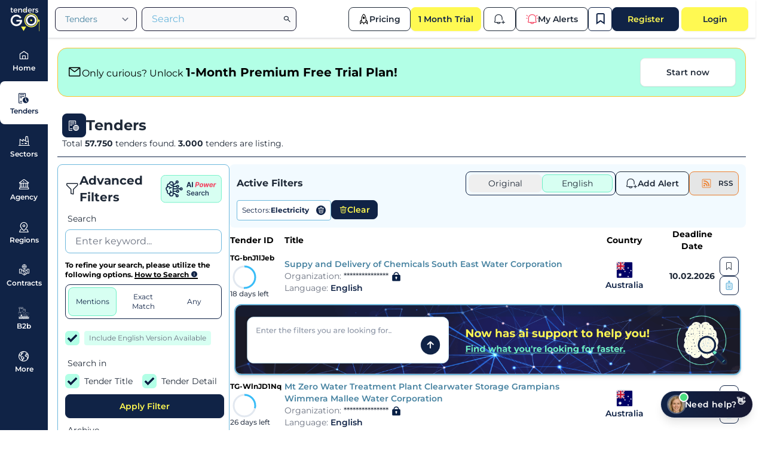

--- FILE ---
content_type: text/html; charset=UTF-8
request_url: https://app.tendersgo.com/tenders?sectors%5B0%5D=50
body_size: 52838
content:
<!DOCTYPE html>
<html lang="en">
<head>
    <link rel="icon" type="image/x-icon" href="/assets/img/logo/favicon.png">
    <meta charset="utf-8">
    <meta name="viewport" content="width=device-width, initial-scale=1">
    <meta name="csrf-token" content="ThEW6J1rNRgereNAbIANMqW8eD0TS6hu2qLlPwiT">
        <title>Sectors: Electricity - TendersGo</title>
    <meta name="description"
          content="Sectors: Electricity - Tender Notice | Current Bid Opportunities | Active Bids Notice | Latest Tenders Results | Contract Opportunities Portal | +220 Countries...">

    <link rel="preconnect" href="https://fonts.bunny.net">
    
    <link rel="preconnect" href="https://cdnjs.cloudflare.com">

    <script src="/cdn-cgi/scripts/7d0fa10a/cloudflare-static/rocket-loader.min.js" data-cf-settings="4afb3cb86b691de67ef29dfb-|49"></script><link
        href="https://fonts.bunny.net/css2?family=Montserrat:ital,wght@0,100;0,200;0,300;0,400;0,500;0,600;0,700;0,800;0,900;1,100;1,200;1,300;1,400;1,500;1,600;1,700;1,800;1,900&display=swap"
        rel="preload"
        as="style"
        onload="this.onload=null;this.rel='stylesheet'">

    <script src="/cdn-cgi/scripts/7d0fa10a/cloudflare-static/rocket-loader.min.js" data-cf-settings="4afb3cb86b691de67ef29dfb-|49"></script><link href="/assets/icon/style.css?v=4" rel="preload" as="style" onload="this.onload=null;this.rel='stylesheet'">

    <script src="/cdn-cgi/scripts/7d0fa10a/cloudflare-static/rocket-loader.min.js" data-cf-settings="4afb3cb86b691de67ef29dfb-|49"></script><link href="https://cdnjs.cloudflare.com/ajax/libs/toastr.js/latest/toastr.min.css" rel="preload" as="style"
          onload="this.onload=null;this.rel='stylesheet'">

    <!-- Scripts -->
    <link rel="preload" as="style" href="https://app.tendersgo.com/build/assets/app-0ebe6227.css" /><link rel="modulepreload" href="https://app.tendersgo.com/build/assets/app-c8fb52d3.js" /><link rel="stylesheet" href="https://app.tendersgo.com/build/assets/app-0ebe6227.css" /><script type="4afb3cb86b691de67ef29dfb-module" src="https://app.tendersgo.com/build/assets/app-c8fb52d3.js"></script>
    <script src="https://cdnjs.cloudflare.com/ajax/libs/jquery/3.7.1/jquery.min.js" integrity="sha512-v2CJ7UaYy4JwqLDIrZUI/4hqeoQieOmAZNXBeQyjo21dadnwR+8ZaIJVT8EE2iyI61OV8e6M8PP2/4hpQINQ/g==" crossorigin="anonymous" referrerpolicy="no-referrer" type="4afb3cb86b691de67ef29dfb-text/javascript"></script>


    
    
    

    
    
    
    
    
    <script defer src="https://cdnjs.cloudflare.com/ajax/libs/axios/1.6.7/axios.min.js" type="4afb3cb86b691de67ef29dfb-text/javascript"></script>
    <script defer src="https://cdnjs.cloudflare.com/ajax/libs/sweetalert2/11.11.1/sweetalert2.all.min.js" type="4afb3cb86b691de67ef29dfb-text/javascript"></script>
    <script defer src="https://cdnjs.cloudflare.com/ajax/libs/toastr.js/latest/toastr.min.js" type="4afb3cb86b691de67ef29dfb-text/javascript"></script>

            <!-- Yandex.Metrika counter -->
        <script defer type="4afb3cb86b691de67ef29dfb-text/javascript">
            (function (m, e, t, r, i, k, a) {
                m[i] = m[i] || function () {
                    (m[i].a = m[i].a || []).push(arguments)
                };
                m[i].l = 1 * new Date();
                for (var j = 0; j < document.scripts.length; j++) {
                    if (document.scripts[j].src === r) {
                        return;
                    }
                }
                k = e.createElement(t), a = e.getElementsByTagName(t)[0], k.async = 1, k.src = r, a.parentNode.insertBefore(k, a)
            })
            (window, document, "script", "https://mc.yandex.ru/metrika/tag.js", "ym");

            ym(96707321, "init", {
                clickmap: true,
                trackLinks: true,
                accurateTrackBounce: true,
                webvisor: true
            });
        </script>
        <noscript>
            <div><img loading="lazy" src="https://mc.yandex.ru/watch/96707321" style="position:absolute; left:-9999px;"
                      alt=""/></div>
        </noscript>
        <!-- /Yandex.Metrika counter -->
    

    
    
    
    

    
    
    

    

    
    
    <!-- Google tag (gtag.js) -->
    <script async src="https://www.googletagmanager.com/gtag/js?id=G-5VNZBWDB1N" type="4afb3cb86b691de67ef29dfb-text/javascript"></script>
    <script type="4afb3cb86b691de67ef29dfb-text/javascript">
        window.dataLayer = window.dataLayer || [];

        function gtag() {
            dataLayer.push(arguments);
        }

        gtag('js', new Date());

        gtag('config', 'G-5VNZBWDB1N');
    </script>

    <!-- Google tag (gtag.js) -->
    <script async src="https://www.googletagmanager.com/gtag/js?id=AW-854369842" type="4afb3cb86b691de67ef29dfb-text/javascript"></script>
    <script type="4afb3cb86b691de67ef29dfb-text/javascript">
        window.dataLayer = window.dataLayer || [];

        function gtag() {
            dataLayer.push(arguments);
        }

        gtag('js', new Date());

        gtag('config', 'AW-854369842');
    </script>

        <script defer type="application/ld+json">
    {
      "@context" : "https://schema.org",
      "@type" : "WebSite",
      "name" : "Tendersgo.com - All Countries for Live Tender Tracking Website",
      "description" : "Explore global public and private tenders on our website. Track opportunities worldwide, regardless of your location. Your gateway to international tenders!",
      "alternateName" : ["TendersGo - Public Tenders Search Engine",
      "TendersGo - Public Tenders Global Search Engine",
      "TendersGo - Public Procurement Search Engine",
      "TendersGo - Global Public Contracts Search Engine",
      "TendersGo - Find Global Contraction Public Contracts",
      "tendersgo.com"
       ],

      "url" : "https://app.tendersgo.com",
      "potentialAction": {
        "@type": "SearchAction",
        "target": {
          "@type": "EntryPoint",
          "urlTemplate": "https://app.tendersgo.com/tenders?search={search_term_string}"
        },
        "query-input": "required name=search_term_string"
      },
      "publisher": {
    "@type": "Organization",
    "name": "Tendersgo",
    "logo": "https://app.tendersgo.com/assets/img/logo/tendersgo_logo.svg"
  },
  "sameAs": [
    "https://www.instagram.com/tendersgo/",
    "https://www.facebook.com/tendersgo/",
    "https://x.com/GoTenders/",
    "https://www.linkedin.com/company/tendersgo-global-tenders-and-bids-company/"
  ]
    }
</script>

<script defer type="application/ld+json">
    {
      "@context": "https://schema.org",
      "@type": "Organization",
      "image": "https://app.tendersgo.com/assets/img/webp/tendersgo_bannner2.webp",
      "url": "https://app.tendersgo.com",
      "sameAs": [
      "https://www.instagram.com/tendersgo/",
      "https://x.com/GoTenders/",
      "https://www.linkedin.com/company/tendersgo-global-tenders-and-bids-company/"
      ],
      "logo": "https://app.tendersgo.com/assets/img/logo/tendersgo_logo.svg",
      "name": "Global Tenders and Bids LLC",
      "description": "Explore global public and private tenders on our website. Track opportunities worldwide, regardless of your location. Your gateway to international tenders!",
      "email": "info@tendersgo.com",
      "telephone": "+1 -307-439-0046",
      "contactPoint": {
          "@type": "ContactPoint",
          "email": "info@tendersgo.com"
        },
      "address": {
        "@type": "PostalAddress",
        "streetAddress": "Casper, WY - 82601 - USA",
        "addressLocality": "Casper",
        "addressCountry": "USA",
        "addressRegion": "Casper, WY",
        "postalCode": "82601"
      }
    }
</script>

<script defer type="application/ld+json">
    {
      "@context": "https://schema.org",
      "@type": "SoftwareApplication",
      "name": "TendersGo",
      "description": "Find tenders from all over the world! Tendersgo.com brings together public and private tenders on a single platform, providing you with the most up-to-date tender information. Easily find tenders in various sectors such as construction, engineering, procurement, and services.",
      "url": "https://app.tendersgo.com",
      "applicationCategory": "Business",
      "operatingSystem": ["Android", "iOS", "Web"],
      "offers": [
        {
          "@type": "Offer",
          "price": "9.99",
          "priceCurrency": "USD",
          "validThrough": "P1M",  // 1 aylık
          "availability": "https://schema.org/InStock"
        },
        {
          "@type": "Offer",
          "price": "24.99",
          "priceCurrency": "USD",
          "validThrough": "P3M",  // 3 aylık
          "availability": "https://schema.org/InStock"
        },
        {
          "@type": "Offer",
          "price": "24.99",
          "priceCurrency": "USD",
          "validThrough": "P6M",  // 6 aylık
          "availability": "https://schema.org/InStock"
        },
        {
          "@type": "Offer",
          "price": "79.99",
          "priceCurrency": "USD",
          "validThrough": "P1Y",  // 1 yıllık
          "availability": "https://schema.org/InStock"
        }
      ],
      "aggregateRating": [
        {
          "@type": "AggregateRating",
          "ratingValue": "4.9",
          "reviewCount": 500,
          "itemReviewed": {
            "@type": "Organization",
            "name": "Google Play"
          }
        },
        {
          "@type": "AggregateRating",
          "ratingValue": "4.8",
          "reviewCount": 450,
          "itemReviewed": {
            "@type": "Organization",
            "name": "Apple App Store"
          }
        },
        {
          "@type": "AggregateRating",
          "ratingValue": "4.7",
          "reviewCount": 300,
          "itemReviewed": {
            "@type": "Organization",
            "name": "G2"
          }
        }
      ],
      "provider": {
        "@type": "Organization",
        "name": "TendersGo",
        "url": "https://tendersgo.com"
      }
    }
</script>

    <!-- Microsoft Clarity -->
    <!-- Microsoft Clarity -->
    <script type="4afb3cb86b691de67ef29dfb-text/javascript">
        (function(c,l,a,r,i,t,y){
            c[a]=c[a]||function(){(c[a].q=c[a].q||[]).push(arguments)};
            t=l.createElement(r);t.async=1;t.src="https://www.clarity.ms/tag/"+i;
            y=l.getElementsByTagName(r)[0];y.parentNode.insertBefore(t,y);
        })(window, document, "clarity", "script", "tbp6nlbi0b");
    </script>
    <!-- /Microsoft Clarity -->


    <meta property="og:image" content="/assets/img/logo/favicon.png"/>
</head>
<body class="antialiased">

<div class="min-h-screen bg-gray-100">

    <!-- Page Heading -->
    
    <!-- Page Content -->
    <main>


        
        <div class="flex flex-col w-full">
            <div
                class="flex flex-row h-full w-screen bg-white relative ">
                
                <div class="hidden md:flex flex-col w-20 bg-tgDark-600 fixed z-20" style="min-height: 100dvh">
                    <div class="flex flex-col">

                        
                        <div
                            class="flex justify-center items-center bg-tgDark-600 w-20 h-16 min-w-20 max-w-20 min-h-16 max-h-16">
                            <a href="https://app.tendersgo.com" class="flex justify-center items-center"
                               aria-label="Dashboard">
                                <img loading="lazy" src="https://app.tendersgo.com/assets/img/logo/favicon.png"
                                     class="hidden md:flex p-2"
                                     alt="tendersgo logo">
                                <img loading="lazy" src="https://app.tendersgo.com/assets/img/logo/favicon.png"
                                     class="block md:hidden h-12"
                                     alt="tendersgo logo">
                            </a>
                        </div>
                        <ul class="hidden md:block">
                            <div class="hidden md:flex flex-col w-20 bg-tgDark-600 fixed min-h-screen z-10">
    <div class="flex flex-col h-full">
        <ul class="hidden md:block sideMenu">
            <li class="">
                <a class="flex flex-col text-sm  bg-white md:bg-tgDark-600 text-tgDark-600 md:text-white font-bold p-3
                hover:text-red-600 md:hover:text-yellow-200  focus:outline-nonex focus:text-sky-100x focus:border-sky-100x transition duration-150 ease-in-out tgoMenuIconPassive" href="https://app.tendersgo.com">
    <div
                        class="flex flex-row md:flex-col justify-start items-center md:justify-center md:items-center p-0.5 rounded-tgo w-full gap-0.5">
                        <i class="icon-home text-lg md:text-xl mr-0.5 md:mr-0"></i>
                        <span class="font-semibold text-xxs md:text-xs">Home</span>
                    </div>
</a>
            </li>

            <li class="">
                <a class="flex flex-col text-sm text-white md:text-tgDark-600 font-bold bg-tgDark-600 md:bg-white p-3 rounded-l-lg
                hover:text-sky-700 hover:bg-sky-100  focus:outline-none focus:border-sky-700 transition duration-150 ease-in-out tgoMenuIconActive" href="https://app.tendersgo.com/tenders">
    <div
                        class="flex flex-row md:flex-col justify-start items-center md:justify-center md:items-center p-0.5 rounded-tgo w-full gap-0.5">
                        <i class="icon-activetender text-lg md:text-xl mr-0.5 md:mr-0"></i>
                        <span class="font-semibold text-xxs md:text-xs">Tenders</span>
                    </div>
</a>
            </li>

            <li class="">
                <a class="flex flex-col text-sm  bg-white md:bg-tgDark-600 text-tgDark-600 md:text-white font-bold p-3
                hover:text-red-600 md:hover:text-yellow-200  focus:outline-nonex focus:text-sky-100x focus:border-sky-100x transition duration-150 ease-in-out tgoMenuIconPassive" href="https://app.tendersgo.com/sectors">
    <div
                        class="flex flex-row md:flex-col justify-start items-center md:justify-center md:items-center p-0.5 rounded-tgo w-full gap-0.5">
                        <i class="icon-sector text-lg md:text-xl mr-0.5 md:mr-0"></i>
                        <span class="font-semibold text-xxs md:text-xs">Sectors</span>
                    </div>
</a>
            </li>

            <li class="">
                <a class="flex flex-col text-sm  bg-white md:bg-tgDark-600 text-tgDark-600 md:text-white font-bold p-3
                hover:text-red-600 md:hover:text-yellow-200  focus:outline-nonex focus:text-sky-100x focus:border-sky-100x transition duration-150 ease-in-out tgoMenuIconPassive" href="https://app.tendersgo.com/organizations">
    <div
                        class="flex flex-row md:flex-col justify-start items-center md:justify-center md:items-center p-0.5 rounded-tgo w-full gap-0.5">
                        <i class="icon-agency text-lg md:text-xl mr-0.5 md:mr-0"></i>
                        <span class="font-semibold text-xxs md:text-xs">Agency</span>
                    </div>
</a>
                <div class="absolute hidden bg-white py-1 px-1 z-50">
                    <ul>
                        <a href="https://app.tendersgo.com/organizations">
                            <li class="flex items-center py-1 relative  bg-white ">
                                <i class="icon icon-agency inline-flex items-center justify-center w-8 h-8 text-tgDark-600 text-[30px] mr-4"></i>
                                <span class="text-l semi-bold text-black">Organizations</span>
                            </li>
                        </a>

                        <a href="https://app.tendersgo.com/registered-organizations">
                            <li class="flex items-center py-1 relative  bg-white ">
                                <i class="icon icon-registered-organizations inline-flex items-center justify-center w-8 h-8 text-tgDark-600 text-[30px] mr-4"></i>
                                <span class="text-l semi-bold text-black">Registered Organizations</span>
                            </li>
                        </a>
                    </ul>
                </div>
            </li>

            <li class="">
                <a class="flex flex-col text-sm  bg-white md:bg-tgDark-600 text-tgDark-600 md:text-white font-bold p-3
                hover:text-red-600 md:hover:text-yellow-200  focus:outline-nonex focus:text-sky-100x focus:border-sky-100x transition duration-150 ease-in-out tgoMenuIconPassive" href="https://app.tendersgo.com/regions">
    <div
                        class="flex flex-row md:flex-col justify-start items-center md:justify-center md:items-center p-0.5 rounded-tgo w-full gap-0.5">
                        <i class="icon-region text-lg md:text-xl mr-0.5 md:mr-0"></i>
                        <span class="font-semibold text-xxs md:text-xs">Regions</span>
                    </div>
</a>

            </li>

            <li class="">
                <a class="flex flex-col text-sm  bg-white md:bg-tgDark-600 text-tgDark-600 md:text-white font-bold p-3
                hover:text-red-600 md:hover:text-yellow-200  focus:outline-nonex focus:text-sky-100x focus:border-sky-100x transition duration-150 ease-in-out tgoMenuIconPassive" href="https://app.tendersgo.com/contracts">
    <div
                        class="flex flex-row md:flex-col justify-start items-center md:justify-center md:items-center p-0.5 rounded-tgo w-full gap-0.5">
                        <i class="icon-contrats text-lg md:text-xl mr-0.5 md:mr-0"></i>
                        <span class="font-semibold text-xxs md:text-xs">Contracts</span>
                    </div>
</a>
                <div class="absolute hidden bg-white py-1 px-1 z-50">
                    <ul>
                        <a href="https://app.tendersgo.com/contracts">
                            <li class="flex items-center py-1 relative  bg-white ">
                                <i class="icon icon-contrats inline-flex items-center justify-center w-8 h-8 text-tgDark-600 text-[30px] mr-4"></i>
                                <span class="text-l semi-bold text-black">Contract Awards</span>
                            </li>
                        </a>
                        <a href="https://app.tendersgo.com/contractor">
                            <li class="flex items-center py-1 relative  bg-white ">
                                <i class="icon icon-contractor inline-flex items-center justify-center w-8 h-8 text-tgDark-600 text-[30px] mr-4"></i>
                                <span class="text-l semi-bold text-black">Contractors</span>
                            </li>
                        </a>
                    </ul>
                </div>
            </li>

            <li class="">
                <a class="flex flex-col text-sm  bg-white md:bg-tgDark-600 text-tgDark-600 md:text-white font-bold p-3
                hover:text-red-600 md:hover:text-yellow-200  focus:outline-nonex focus:text-sky-100x focus:border-sky-100x transition duration-150 ease-in-out tgoMenuIconPassive" href="https://app.tendersgo.com/b2b/trades">
    <div
                        class="flex flex-row md:flex-col justify-start items-center md:justify-center md:items-center p-0.5 rounded-tgo w-full gap-0.5">
                        <i class="icon icon-b2b text-lg md:text-xl mr-0.5 md:mr-0"></i>
                        <span class="font-semibold text-xxs md:text-xs">B2b</span>
                    </div>
</a>
                <div class="absolute hidden bg-white py-1 px-1 z-50">
                    <div>
                        <a href="https://app.tendersgo.com/b2b/trades?trade_type=1">
                            <div class="flex items-center py-1 relative  bg-white ">
                                <i class="icon icon-import inline-flex items-center justify-center w-8 h-8 text-tgDark-600 text-[30px] mr-4"></i>
                                <span class="text-l semi-bold text-black">Importer Request</span>
                            </div>
                        </a>
                        <a href="https://app.tendersgo.com/b2b/trades?trade_type=2">
                            <div class="flex items-center py-1 relative  bg-white ">
                                <i class="icon icon-export inline-flex items-center justify-center w-8 h-8 text-tgDark-600 text-[30px] mr-4"></i>
                                <span class="text-l semi-bold text-black">Exporter Request</span>
                            </div>
                        </a>
                        <a href="https://app.tendersgo.com/b2b/partnerships">
                            <div class="flex items-center py-1 relative  bg-white ">
                                <i class="icon icon-partnership-2 inline-flex items-center justify-center w-8 h-8 text-tgDark-600 text-[30px] mr-4"></i>
                                <span class="text-l semi-bold text-black">B2B Partnerships</span>
                            </div>
                        </a>
                        <a href="https://app.tendersgo.com/b2b/services">
                            <div class="flex items-center py-1 relative  bg-white ">
                                <i class="icon icon-service inline-flex items-center justify-center w-8 h-8 text-tgDark-600 text-[30px] mr-4"></i>
                                <span class="text-l semi-bold text-black">B2B Services</span>
                            </div>
                        </a>
                        <a href="https://app.tendersgo.com/b2b/marketplace">
                            <div class="flex items-center py-1 relative  bg-white ">
                                <i class="icon icon-service inline-flex items-center justify-center w-8 h-8 text-tgDark-600 text-[30px] mr-4"></i>
                                <span class="text-l semi-bold text-black">B2B Marketplace</span>
                            </div>
                        </a>
                        <a href="https://app.tendersgo.com/companies">
                            <div class="flex items-center py-1 relative  bg-white ">
                                <i class="icon icon-company-register inline-flex items-center justify-center w-8 h-8 text-tgDark-600 text-[30px] mr-4"></i>
                                <span class="text-l semi-bold text-black">Company List</span>
                            </div>
                        </a>
                    </div>
                </div>
            </li>

            <li class="">
                <a class="flex flex-col text-sm  bg-white md:bg-tgDark-600 text-tgDark-600 md:text-white font-bold p-3
                hover:text-red-600 md:hover:text-yellow-200  focus:outline-nonex focus:text-sky-100x focus:border-sky-100x transition duration-150 ease-in-out tgoMenuIconPassive">
    <div
                        class="flex flex-row md:flex-col justify-start items-center md:justify-center md:items-center p-0.5 rounded-tgo w-full gap-0.5">
                        <i class="icon-earth text-lg md:text-xl mr-0.5 md:mr-0"></i>
                        <span class="font-semibold text-xxs md:text-xs">More</span>
                    </div>
</a>
                <div class="absolute hidden bg-white py-1 px-1 z-50">
                    <ul>
                        <a href="https://app.tendersgo.com/project-news">
                            <li class="flex items-center py-1 relative  bg-white ">
                                <i class="icon icon-project-news inline-flex items-center justify-center w-8 h-8 text-tgDark-600 text-[30px] mr-4"></i>
                                <span class="text-l semi-bold text-black">Project News</span>
                            </li>
                        </a>
                        <a href="https://app.tendersgo.com/online-trade-fair-database">
                            <li class="flex items-center py-1 relative  bg-white ">
                                <i class="icon icon-trade-fairs inline-flex items-center justify-center w-8 h-8 text-tgDark-600 text-[30px] mr-4"></i>
                                <span class="text-l semi-bold text-black">Trade Fairs</span>
                            </li>
                        </a>
                        <a href="https://app.tendersgo.com/free-publish-tenders">
                            <li class="flex items-center py-1 relative  bg-white ">
                                <i class="icon icon-tender-published-form inline-flex items-center justify-center w-8 h-8 text-tgDark-600 text-[30px] mr-4"></i>
                                <span class="text-l semi-bold text-black">Tender Published Form</span>
                            </li>
                        </a>
                        <a href="https://app.tendersgo.com/ai/search">
                            <li class="flex items-center py-1 relative  bg-white ">
                                <i class="inline-flex items-center justify-center w-8 h-8 text-tgDark-600 text-[30px] mr-4">
                                    <svg width="29" height="30" viewBox="0 0 29 30" fill="none"
                                         xmlns="http://www.w3.org/2000/svg">
                                        <path
                                            d="M9.76511 3.00732C11.3851 3.00732 12.7038 4.31322 12.7163 5.93314V24.079C12.6912 25.6988 11.3851 26.9923 9.76511 26.9923C8.13264 26.9923 6.814 25.6737 6.814 24.0538C6.814 23.8656 6.83929 23.6897 6.86438 23.5264C6.75128 23.5389 6.63837 23.5389 6.52526 23.5389C4.46576 23.5389 2.8081 21.8688 2.8081 19.8219C2.8081 19.2819 2.92131 18.7671 3.12223 18.315C1.86632 17.7122 1 16.4314 1 14.9496C1 13.2291 2.15535 11.785 3.7249 11.358C3.29806 10.8432 3.03422 10.1776 3.03422 9.46182C3.03422 7.82935 4.35285 6.51091 5.98532 6.51091C6.29915 6.51091 6.61327 6.56109 6.90201 6.66146C6.85183 6.43544 6.814 6.19688 6.814 5.95824C6.814 4.32577 8.13264 3.00732 9.76511 3.00732Z"
                                            stroke="currentColor" stroke-width="1.7" stroke-linecap="round"
                                            stroke-linejoin="round"/>
                                        <path d="M8.84766 7.66602C8.84766 7.66602 9.66399 10.215 12.7156 8.95927"
                                              stroke="currentColor" stroke-width="1.7" stroke-linecap="round"
                                              stroke-linejoin="round"/>
                                        <path d="M3.72266 11.3578C3.72266 11.3578 6.5732 10.5918 8.00495 13.2793"
                                              stroke="currentColor" stroke-width="1.7" stroke-linecap="round"
                                              stroke-linejoin="round"/>
                                        <path d="M6.57422 14.5729C6.57422 14.5729 7.2649 12.7646 10.1658 13.0031"
                                              stroke="currentColor" stroke-width="1.7" stroke-linecap="round"
                                              stroke-linejoin="round"/>
                                        <path d="M6.86719 23.5261C6.86719 23.5261 7.2313 20.6129 10.5715 20.7508"
                                              stroke="currentColor" stroke-width="1.7" stroke-linecap="round"
                                              stroke-linejoin="round"/>
                                        <path d="M8.29688 18.3779C8.29688 18.3779 8.84936 19.8849 8.3345 21.2538"
                                              stroke="currentColor" stroke-width="1.7" stroke-linecap="round"
                                              stroke-linejoin="round"/>
                                        <path
                                            d="M21.1526 3.3838C21.1526 2.42938 20.3864 1.65088 19.4321 1.65088C18.4777 1.65088 17.6992 2.42938 17.6992 3.3838C17.6992 4.33823 18.4777 5.10428 19.4321 5.10428C20.3864 5.10428 21.1526 4.33814 21.1526 3.3838Z"
                                            stroke="currentColor" stroke-width="1.7" stroke-linecap="round"
                                            stroke-linejoin="round"/>
                                        <path d="M12.7539 7.20144H15.2401L18.1536 4.53906" stroke="currentColor"
                                              stroke-width="1.7" stroke-linecap="round" stroke-linejoin="round"/>
                                        <path d="M12.7539 22.8105H15.2401L18.1536 25.4602" stroke="currentColor"
                                              stroke-width="1.7" stroke-linecap="round" stroke-linejoin="round"/>
                                        <path
                                            d="M21.1526 26.6283C21.1526 27.5828 20.3864 28.3489 19.4321 28.3489C18.4777 28.3489 17.6992 27.5828 17.6992 26.6283C17.6992 25.6739 18.4777 24.8955 19.4321 24.8955C20.3864 24.8955 21.1526 25.674 21.1526 26.6283Z"
                                            stroke="currentColor" stroke-width="1.7" stroke-linecap="round"
                                            stroke-linejoin="round"/>
                                        <path d="M12.7539 10.8682H18.5556" stroke="currentColor" stroke-width="1.7"
                                              stroke-linecap="round" stroke-linejoin="round"/>
                                        <path
                                            d="M22.0079 10.8682C22.0079 9.91391 21.2294 9.14795 20.275 9.14795C19.3205 9.14795 18.5547 9.91391 18.5547 10.8682C18.5547 11.8226 19.3206 12.6014 20.275 12.6014C21.2293 12.6014 22.0079 11.8226 22.0079 10.8682Z"
                                            stroke="currentColor" stroke-width="1.7" stroke-linecap="round"
                                            stroke-linejoin="round"/>
                                        <path d="M12.7539 19.1309H18.5556" stroke="currentColor" stroke-width="1.7"
                                              stroke-linecap="round" stroke-linejoin="round"/>
                                        <path
                                            d="M22.0079 19.1315C22.0079 18.1771 21.2294 17.4111 20.275 17.4111C19.3205 17.4111 18.5547 18.1771 18.5547 19.1315C18.5547 20.0859 19.3206 20.8645 20.275 20.8645C21.2293 20.8645 22.0079 20.0858 22.0079 19.1315Z"
                                            stroke="currentColor" stroke-width="1.7" stroke-linecap="round"
                                            stroke-linejoin="round"/>
                                        <path d="M12.7539 15H24.5454" stroke="currentColor" stroke-width="1.7"
                                              stroke-linecap="round" stroke-linejoin="round"/>
                                        <path
                                            d="M28.0003 14.9996C28.0003 14.0452 27.2343 13.2793 26.28 13.2793C25.3257 13.2793 24.5469 14.0452 24.5469 14.9996C24.5469 15.9539 25.3254 16.7324 26.28 16.7324C27.2346 16.7324 28.0003 15.9539 28.0003 14.9996Z"
                                            stroke="currentColor" stroke-width="1.7" stroke-linecap="round"
                                            stroke-linejoin="round"/>
                                    </svg>
                                </i>
                                <span class="text-l semi-bold text-black">AI Search</span>
                            </li>
                        </a>
                    </ul>
                </div>
            </li>
        </ul>
    </div>
</div>
<style>
    .sideMenu li:hover > div {
        display: block;
    }

    .sideMenu li > div {
        height: 1500px;
        width: 300px;
        left: 80px;
        top: 0px;
        z-index: 100;
    }

</style>
                        </ul>
                    </div>
                </div>

                
                <div class="flex flex-col wContentArea relative md:ml-20">

                    
                    <div
                        class="flex flex-row wContentArea justify-between items-center bg-white fixed z-50 h-16 px-3 border-b shadow">

                        
                                                    
                            <div class="dropdown md:hidden z-50">
                                <label tabindex="0" class="btn btn-ghost lg:hidden px-1">
                                    <svg width="32" height="32" viewBox="0 0 32 32" fill="none" xmlns="http://www.w3.org/2000/svg" class="stroke-tgDark-600">
                                        <g clip-path="url(#clip0_5207_63439)">
                                            <path d="M3.25 10H30.0833" stroke="currentColor" stroke-width="3" stroke-linecap="round"/>
                                            <path d="M3.25 19H30.0833" stroke="currentColor" stroke-width="3" stroke-linecap="round"/>
                                            <path d="M3.25 28H30.0833" stroke="currentColor" stroke-width="3" stroke-linecap="round"/>
                                        </g>
                                        <defs>
                                            <clipPath id="clip0_5207_63439">
                                                <rect width="32" height="32" fill="white" transform="translate(1.39876e-06 32) rotate(-90)"/>
                                            </clipPath>
                                        </defs>
                                    </svg>
                                </label>
                                <div tabindex="0" class="dropdown-content mt-0 z-[100] w-screen py-3 bg-tgDark-600/95 backdrop-blur-sm" x-data="{ openSubmenu: null }" style="position: fixed !important; top: 64px !important; left: 0 !important; right: 0 !important; margin: 0 !important; transform: none !important;">
                                    <ul class="flex flex-row gap-1 px-2 overflow-x-auto">
                                        <li class="relative">
    <a href="https://app.tendersgo.com" class="flex flex-col items-center justify-center gap-1 px-3 py-2 min-w-[80px] rounded-xl transition-all text-white hover:bg-white/10">
        <i class="icon-home text-xl"></i>
        <span class="font-medium text-xs whitespace-nowrap">Home</span>
    </a>
</li>


<li class="relative">
    <a href="https://app.tendersgo.com/tenders" class="flex flex-col items-center justify-center gap-1 px-3 py-2 min-w-[80px] rounded-xl transition-all bg-[#d8f9f2] text-tgDark-600">
        <i class="icon-activetender text-xl"></i>
        <span class="font-medium text-xs whitespace-nowrap">Tenders</span>
    </a>
</li>


<li class="relative">
    <a href="https://app.tendersgo.com/sectors" class="flex flex-col items-center justify-center gap-1 px-3 py-2 min-w-[80px] rounded-xl transition-all text-white hover:bg-white/10">
        <i class="icon-sector text-xl"></i>
        <span class="font-medium text-xs whitespace-nowrap">Sectors</span>
    </a>
</li></thinking>
</invoke>


<li class="relative">
    <button @click="openSubmenu = openSubmenu === 'agency' ? null : 'agency'" class="flex flex-col items-center justify-center gap-1 px-3 py-2 min-w-[80px] rounded-xl transition-all w-full text-white hover:bg-white/10">
        <div class="flex items-center gap-1">
            <i class="icon-agency text-xl"></i>
            <svg class="w-3 h-3 transition-transform" :class="openSubmenu === 'agency' ? 'rotate-180' : ''" fill="none" stroke="currentColor" viewBox="0 0 24 24">
                <path stroke-linecap="round" stroke-linejoin="round" stroke-width="2" d="M19 9l-7 7-7-7"/>
            </svg>
        </div>
        <span class="font-medium text-xs whitespace-nowrap">Agency</span>
    </button>
</li>


<li class="relative">
    <a href="https://app.tendersgo.com/regions" class="flex flex-col items-center justify-center gap-1 px-3 py-2 min-w-[80px] rounded-xl transition-all text-white hover:bg-white/10">
        <i class="icon-region text-xl"></i>
        <span class="font-medium text-xs whitespace-nowrap">Regions</span>
    </a>
</li>


<li class="relative">
    <button @click="openSubmenu = openSubmenu === 'contracts' ? null : 'contracts'" class="flex flex-col items-center justify-center gap-1 px-3 py-2 min-w-[80px] rounded-xl transition-all w-full text-white hover:bg-white/10">
        <div class="flex items-center gap-1">
            <i class="icon-contrats text-xl"></i>
            <svg class="w-3 h-3 transition-transform" :class="openSubmenu === 'contracts' ? 'rotate-180' : ''" fill="none" stroke="currentColor" viewBox="0 0 24 24">
                <path stroke-linecap="round" stroke-linejoin="round" stroke-width="2" d="M19 9l-7 7-7-7"/>
            </svg>
        </div>
        <span class="font-medium text-xs whitespace-nowrap">Contracts</span>
    </button>
</li>


<li class="relative">
    <button @click="openSubmenu = openSubmenu === 'b2b' ? null : 'b2b'" class="flex flex-col items-center justify-center gap-1 px-3 py-2 min-w-[80px] rounded-xl transition-all w-full text-white hover:bg-white/10">
        <div class="flex items-center gap-1">
            <i class="icon icon-b2b text-xl"></i>
            <svg class="w-3 h-3 transition-transform" :class="openSubmenu === 'b2b' ? 'rotate-180' : ''" fill="none" stroke="currentColor" viewBox="0 0 24 24">
                <path stroke-linecap="round" stroke-linejoin="round" stroke-width="2" d="M19 9l-7 7-7-7"/>
            </svg>
        </div>
        <span class="font-medium text-xs whitespace-nowrap">B2B</span>
    </button>
</li>


<li class="relative">
    <button @click="openSubmenu = openSubmenu === 'more' ? null : 'more'" class="flex flex-col items-center justify-center gap-1 px-3 py-2 min-w-[80px] text-white hover:bg-white/10 transition-colors w-full">
        <div class="flex items-center gap-1">
            <i class="icon-earth text-xl"></i>
            <svg class="w-3 h-3 transition-transform" :class="openSubmenu === 'more' ? 'rotate-180' : ''" fill="none" stroke="currentColor" viewBox="0 0 24 24">
                <path stroke-linecap="round" stroke-linejoin="round" stroke-width="2" d="M19 9l-7 7-7-7"/>
            </svg>
        </div>
        <span class="font-medium text-xs whitespace-nowrap">More</span>
    </button>
</li>
                                    </ul>
                                    
                                    <div x-show="openSubmenu"
                                         x-transition:enter="transition ease-out duration-200"
                                         x-transition:enter-start="opacity-0 max-h-0"
                                         x-transition:enter-end="opacity-100 max-h-96"
                                         x-transition:leave="transition ease-in duration-150"
                                         x-transition:leave-start="opacity-100 max-h-96"
                                         x-transition:leave-end="opacity-0 max-h-0"
                                         class="absolute top-full left-0 right-0 bg-tgDark-600/95 backdrop-blur-sm overflow-hidden z-10 -mt-3">
                                        <div x-show="openSubmenu === 'agency'" class="py-2">
    <ul>
        <li><a href="https://app.tendersgo.com/organizations" class="block px-4 py-2 text-white hover:bg-white/10 transition-colors text-sm ">| Organizations</a></li>
        <li><a href="https://app.tendersgo.com/registered-organizations" class="block px-4 py-2 text-white hover:bg-white/10 transition-colors text-sm ">| Registered Organizations</a></li>
    </ul>
</div>


<div x-show="openSubmenu === 'contracts'" class="py-2">
    <ul>
        <li><a href="https://app.tendersgo.com/contracts" class="block px-4 py-2 text-white hover:bg-white/10 transition-colors text-sm ">| Contract Awards</a></li>
        <li><a href="https://app.tendersgo.com/contractor" class="block px-4 py-2 text-white hover:bg-white/10 transition-colors text-sm ">| Contractors</a></li>
    </ul>
</div>


<div x-show="openSubmenu === 'b2b'" class="py-2">
    <ul>
        <li><a href="https://app.tendersgo.com/b2b/trades?trade_type=1" class="block px-4 py-2 text-white hover:bg-white/10 transition-colors text-sm ">| Importer Request</a></li>
        <li><a href="https://app.tendersgo.com/b2b/trades?trade_type=2" class="block px-4 py-2 text-white hover:bg-white/10 transition-colors text-sm ">| Exporter Request</a></li>
        <li><a href="https://app.tendersgo.com/b2b/partnerships" class="block px-4 py-2 text-white hover:bg-white/10 transition-colors text-sm ">| B2B Partnerships</a></li>
        <li><a href="https://app.tendersgo.com/b2b/services" class="block px-4 py-2 text-white hover:bg-white/10 transition-colors text-sm ">| B2B Services</a></li>
        <li><a href="https://app.tendersgo.com/b2b/marketplace" class="block px-4 py-2 text-white hover:bg-white/10 transition-colors text-sm ">| B2B Marketplace</a></li>
        <li><a href="https://app.tendersgo.com/companies" class="block px-4 py-2 text-white hover:bg-white/10 transition-colors text-sm ">| Company List</a></li>
    </ul>
</div>


<div x-show="openSubmenu === 'more'" class="py-2">
    <ul>
        <li><a href="https://app.tendersgo.com/project-news" class="block px-4 py-2 text-white hover:bg-white/10 transition-colors text-sm ">| Project News</a></li>
        <li><a href="https://app.tendersgo.com/online-trade-fair-database" class="block px-4 py-2 text-white hover:bg-white/10 transition-colors text-sm ">| Trade Fairs</a></li>
        <li><a href="https://app.tendersgo.com/free-publish-tenders" class="block px-4 py-2 text-white hover:bg-white/10 transition-colors text-sm ">| Tender Published Form</a></li>
        <li><a href="https://app.tendersgo.com/ai/search" class="block px-4 py-2 text-white hover:bg-white/10 transition-colors text-sm ">| AI Search</a></li>
    </ul>
</div>

                                    </div>
                                </div>
                            </div>
                        
                        

                        <div class="hidden md:flex items-center">
                                                            <form onsubmit="if (!window.__cfRLUnblockHandlers) return false; submitSearchForm()" id="searchForm" method="GET" data-cf-modified-4afb3cb86b691de67ef29dfb-="">
                                    <div
                                        class="flex flex-row items-center form-control relative rounded-tgo search-container">
                                        <select id="searchType"
                                                class="block py-1.5 input input-tgo border-tgDark-900 text-tgBlue-900 inputTextBlue bg-tgGrey-100 focus:bg-tgBlue-50 mr-2"
                                                style="width: 200px;">
                                            <option value="https://app.tendersgo.com/tenders">Tenders</option>
                                            <option value="https://app.tendersgo.com/contracts">Contracts</option>
                                            <option value="https://app.tendersgo.com/online-trade-fair-database">Fairs</option>
                                        </select>
                                        <div class="vertical-line"></div>
                                        <input
                                            name="search"
                                            type="text"
                                            placeholder="Search"
                                            class="block w-full py-1.5 input input-tgo border-tgDark-900 text-tgBlue-900 inputTextBlue bg-tgGrey-100 focus:bg-tgBlue-50 pr-2"/>
                                        <div class="flex right-0 px-2 py-1 absolute search-icon" onclick="if (!window.__cfRLUnblockHandlers) return false; submitSearchForm()" data-cf-modified-4afb3cb86b691de67ef29dfb-="">
                                            <i class="icon-search"></i>
                                        </div>
                                    </div>
                                </form>
                                <script type="4afb3cb86b691de67ef29dfb-text/javascript">
                                    function submitSearchForm() {
                                        var searchForm = document.getElementById('searchForm');
                                        var searchType = document.getElementById('searchType').value;
                                        searchForm.action = searchType;
                                        searchForm.submit();
                                    }
                                </script>
                                                    </div>


                        
                        <div class="flex flex-row items-center justify-end gap-1 md:gap-3 relative">
                                                                                                <a class="flex flex-col text-sm text-white font-bold bg-white
                hover:text-tgBlue-200  focus:outline-none focus:text-tgBlue-100 focus:border-tgBlue-100 transition duration-150 ease-in-out" href="https://app.tendersgo.com/payments/subscribe">
    <div class="hidden md:flex flex-row btn btn-tgo md:btn-outline join-item">
                                            <svg width="18" height="18" viewBox="0 0 25 24" fill="none"
                                                 xmlns="http://www.w3.org/2000/svg">
                                                <path
                                                    d="M12.0156 12C13.2583 12 14.2656 10.6568 14.2656 8.99997C14.2656 7.34312 13.2583 5.99997 12.0156 5.99997C10.773 5.99997 9.76562 7.34312 9.76562 8.99997C9.76562 10.6568 10.773 12 12.0156 12Z"
                                                    fill="black"/>
                                                <path fill-rule="evenodd" clip-rule="evenodd"
                                                      d="M17.9452 13.2144C17.6529 8.13228 16.4928 4.95412 15.2789 2.98697C14.5768 1.84928 13.8625 1.12644 13.3031 0.681035C13.024 0.458828 12.7851 0.307036 12.608 0.207724C12.5194 0.158093 12.4464 0.121629 12.3916 0.096062C12.2717 0.0401388 12.1672 -0.000133145 12.0156 -3.03211e-05C11.8538 7.94741e-05 11.7389 0.0475482 11.6162 0.110096C11.5624 0.137471 11.4906 0.176415 11.4032 0.229012C11.2284 0.33425 10.9919 0.493941 10.7152 0.724586C10.1606 1.18674 9.44978 1.92908 8.74998 3.07876C7.54268 5.06218 6.38501 8.22892 6.08849 13.2136L3.843 15.9527L3.83737 15.9597C3.30543 16.6246 3.01562 17.4508 3.01562 18.3023V23.25C3.01562 23.5728 3.2222 23.8594 3.52845 23.9615C3.83471 24.0636 4.17193 23.9582 4.36563 23.7L6.05335 21.4497C6.30246 21.1175 6.68263 20.8489 7.18177 20.5953C7.50173 20.4327 7.8015 20.3066 8.11915 20.1731C8.21589 20.1324 8.3143 20.091 8.41543 20.0477C9.46651 20.6901 10.741 21 12.0156 21C13.29 21 14.5642 20.6903 15.6152 20.0481C15.7158 20.0912 15.8137 20.1323 15.91 20.1727C16.2285 20.3065 16.5291 20.4327 16.8494 20.5954C17.3486 20.8489 17.7287 21.1175 17.9779 21.4497L19.6656 23.7C19.8593 23.9582 20.1965 24.0636 20.5028 23.9615C20.8091 23.8594 21.0156 23.5728 21.0156 23.25V18.3023C21.0156 17.4508 20.7258 16.6246 20.1939 15.9597L17.9452 13.2144ZM18.0156 15.6674L18.0156 15.75C18.0156 17.0484 17.5897 18.1273 16.8905 18.9605C17.1095 19.0564 17.3286 19.1564 17.5287 19.258C18.1118 19.5542 18.7279 19.9496 19.1779 20.5497L19.5156 21V18.3023C19.5156 17.7928 19.3427 17.2983 19.0251 16.8999L18.0156 15.6674ZM7.14054 18.9603C6.44149 18.1271 6.01562 17.0483 6.01562 15.75L6.0157 15.6684L5.0061 16.9C4.68857 17.2984 4.51562 17.7928 4.51562 18.3023V21L4.85335 20.5497C5.3033 19.9497 5.91922 19.5543 6.50218 19.2581C6.7022 19.1564 6.92139 19.0563 7.14054 18.9603ZM12.0287 1.60922C11.9309 1.67565 11.8115 1.76356 11.6755 1.87692C11.2457 2.23507 10.644 2.85211 10.0313 3.85868C8.80685 5.87024 7.51562 9.47677 7.51562 15.75C7.51562 17.0367 8.07628 17.9692 8.92946 18.589C9.74085 19.1785 10.8434 19.5 12.0156 19.5C13.1875 19.5 14.2898 19.1787 15.1011 18.5895C15.9547 17.9697 16.5156 17.037 16.5156 15.75C16.5156 9.3561 15.223 5.75278 14.0024 3.77469C13.3919 2.78542 12.7937 2.19284 12.3688 1.85455C12.2382 1.75061 12.1234 1.67014 12.0287 1.60922Z"
                                                      fill="black"/>
                                                <path
                                                    d="M14.2341 21.5421C13.514 21.6815 12.7648 21.75 12.0156 21.75C11.2665 21.75 10.5173 21.6815 9.79725 21.5421L11.4157 23.7C11.5573 23.8888 11.7796 24 12.0157 24C12.2517 24 12.474 23.8888 12.6157 23.7L14.2341 21.5421Z"
                                                    fill="black"/>
                                            </svg>
                                         Pricing
                                        </div>
</a>
                                                            
                                                                                                <a href="https://app.tendersgo.com/payments/1-month-trial-subscription"
                                       class="btn btn-tgo btn-secondary w-34 h-12 p-3 mr-1 hidden sm:flex items-center justify-center md:hidden lg:flex border border-tgYellow-900">
                                        1 Month Trial
                                    </a>
                                                            


                            <div class="join">

                                <a class="flex flex-col text-sm text-white font-bold bg-white
                hover:text-tgBlue-200  focus:outline-none focus:text-tgBlue-100 focus:border-tgBlue-100 transition duration-150 ease-in-out" href="https://app.tendersgo.com/tender-reports">
    <div class="hidden md:flex flex-row btn btn-tgo md:btn-outline join-item">
                                        <i class="icon-addalert text-xl mr-2 md:mr-0"></i>

                                    </div>
</a>

                                <a class="flex flex-col text-sm text-white font-bold bg-white
                hover:text-tgBlue-200  focus:outline-none focus:text-tgBlue-100 focus:border-tgBlue-100 transition duration-150 ease-in-out" href="https://app.tendersgo.com/reports">
    <div class="hidden md:flex flex-row btn btn-tgo md:btn-outline join-item">
                                        <i style="color: #F43F5E" class="icon-alerts text-xl mr-2 md:mr-0"></i>
                                        My Alerts
                                    </div>
</a>
                            </div>

                            <a class="flex flex-col text-sm text-white font-bold bg-white
                hover:text-tgBlue-200  focus:outline-none focus:text-tgBlue-100 focus:border-tgBlue-100 transition duration-150 ease-in-out" href="https://app.tendersgo.com/favorites">
    <div
                                    class="hidden md:flex items-center justify-center w-10 h-10 rounded-md border border-tgDark-600 hover:bg-gray-300">
                                    <svg width="15" height="19" viewBox="0 0 15 19" fill="none"
                                         xmlns="http://www.w3.org/2000/svg">
                                        <path
                                            d="M1.83398 2.39261V17L7.83444 12.8268L13.834 17V2.39261C13.8289 2.0221 13.623 1.66801 13.261 1.40726C12.8991 1.14651 12.4102 1.00016 11.9007 1L11.8302 1.00067H11.8338H3.83505L3.76814 1C3.25873 0.999982 2.7699 1.14618 2.40789 1.40683C2.04589 1.66747 1.83997 2.02149 1.8349 2.39194L1.83398 2.39261Z"
                                            stroke="#102346" stroke-width="2"/>
                                    </svg>

                                </div>
</a>
                            

                                                            <div class="text-sm">
                                    <a href="https://app.tendersgo.com/register"
                                       class="btn btn-tgo btn-primary w-28" aria-label="Register">
                                        Register</a>
                                    <a href="https://app.tendersgo.com/login"
                                       class="btn btn-tgo btn-secondary w-28" aria-label="Login">Login</a>
                                </div>
                                                    </div>

                    </div>
                    
                    
                    
                    

                    
                    
                    
                    
                    
                    
                    
                    
                    
                    
                    

                    
                    
                    
                    
                    
                    
                    
                    
                    
                    
                    
                    
                    
                    

                    
                    
                    
                    
                    
                    
                    

                    
                    
                    
                    
                    
                    
                    
                    
                    

                    
                    
                    
                    

                    

                    <div class="mt-16 p-3 md:p-4">
                        <div role="alert"
             class="alert alert-warning alert-free-tender mb-4 flex flex-col md:flex-row md:justify-between w-full">
            <div class="flex flex-row justify-start items-center gap-3">
                <i class="icon-contact text-2xl"></i>
                <div class="text-left">
                    Only curious? Unlock <strong class="text-xl">1-Month Premium Free Trial Plan!</strong>
                </div>
            </div>
            <a href="https://app.tendersgo.com/register" style="white-space: nowrap;" id="registerButton"
               class="btn btn-md w-full md:w-40 bg-white" type="button" aria-label="Register">Start now
            </a>
        </div>
    

                        <link href="https://cdnjs.cloudflare.com/ajax/libs/toastr.js/latest/css/toastr.min.css" rel="stylesheet"/>
<!-- Toastr JS -->
<script src="https://cdnjs.cloudflare.com/ajax/libs/toastr.js/latest/js/toastr.min.js" type="4afb3cb86b691de67ef29dfb-text/javascript"></script>
    <script src="https://cdnjs.cloudflare.com/ajax/libs/jspdf/1.3.4/jspdf.min.js" type="4afb3cb86b691de67ef29dfb-text/javascript"></script>
    <!-- AI Summary Modal -->
<div id="aiSummaryModal" class="fixed inset-0 bg-gray-600 bg-opacity-50 overflow-y-auto h-full w-full z-50 hidden">
    <div class="relative top-20 mx-auto p-5 border w-11/12 md:w-3/4 lg:w-1/2 shadow-lg rounded-md bg-white">
        <!-- Modal Header -->
        <div class="flex items-center justify-between pb-3 border-b">
            <h3 class="text-lg font-semibold text-gray-900 flex items-center">
                <svg class="w-6 h-6 mr-2 text-tgBlue-600" fill="none" stroke="currentColor" viewBox="0 0 24 24">
                    <path stroke-linecap="round" stroke-linejoin="round" stroke-width="2" d="M9.663 17h4.673M12 3v1m6.364 1.636l-.707.707M21 12h-1M4 12H3m3.343-5.657l-.707-.707m2.828 9.9a5 5 0 117.072 0l-.548.547A3.374 3.374 0 0014 18.469V19a2 2 0 11-4 0v-.531c0-.895-.356-1.754-.988-2.386l-.548-.547z"></path>
                </svg>
                AI Tender Summary
            </h3>
            <button id="closeAiModal" class="text-gray-400 hover:text-gray-600 transition-colors">
                <svg class="w-6 h-6" fill="none" stroke="currentColor" viewBox="0 0 24 24">
                    <path stroke-linecap="round" stroke-linejoin="round" stroke-width="2" d="M6 18L18 6M6 6l12 12"></path>
                </svg>
            </button>
        </div>

        <!-- Modal Body -->
        <div class="mt-4">
            <!-- Tender Info -->
            <div id="aiSummaryTenderInfo" class="mb-4 p-3 bg-gray-50 rounded-lg hidden">
                <h4 class="font-semibold text-gray-700 mb-1">Tender:</h4>
                <p id="aiSummaryTenderTitle" class="text-sm text-gray-600"></p>
            </div>

            <!-- Loading State -->
            <div id="aiSummaryLoading" class="flex items-center justify-center py-8 hidden">
                <div class="flex items-center space-x-3">
                    <svg class="animate-spin h-6 w-6 text-tgBlue-600" xmlns="http://www.w3.org/2000/svg" fill="none" viewBox="0 0 24 24">
                        <circle class="opacity-25" cx="12" cy="12" r="10" stroke="currentColor" stroke-width="4"></circle>
                        <path class="opacity-75" fill="currentColor" d="M4 12a8 8 0 018-8V0C5.373 0 0 5.373 0 12h4zm2 5.291A7.962 7.962 0 014 12H0c0 3.042 1.135 5.824 3 7.938l3-2.647z"></path>
                    </svg>
                    <span class="text-gray-600">Generating AI summary...</span>
                </div>
            </div>

            <!-- Error State -->
            <div id="aiSummaryError" class="hidden p-4 bg-red-50 border border-red-200 rounded-lg">
                <div class="flex items-center">
                    <svg class="w-5 h-5 text-red-500 mr-2" fill="currentColor" viewBox="0 0 20 20">
                        <path fill-rule="evenodd" d="M18 10a8 8 0 11-16 0 8 8 0 0116 0zm-7 4a1 1 0 11-2 0 1 1 0 012 0zm-1-9a1 1 0 00-1 1v4a1 1 0 102 0V6a1 1 0 00-1-1z" clip-rule="evenodd"></path>
                    </svg>
                    <span class="text-red-700 font-medium">Error!</span>
                </div>
                <p id="aiSummaryErrorMessage" class="text-red-600 mt-1 text-sm"></p>
            </div>

            <!-- Summary Content -->
            <div id="aiSummaryContent" class="hidden">
                <div class="prose max-w-none">
                    <h4 class="text-gray-700 font-semibold mb-3 flex items-center">
                        <svg class="w-5 h-5 mr-2 text-tgBlue-600" fill="none" stroke="currentColor" viewBox="0 0 24 24">
                            <path stroke-linecap="round" stroke-linejoin="round" stroke-width="2" d="M13 16h-1v-4h-1m1-4h.01M21 12a9 9 0 11-18 0 9 9 0 0118 0z"></path>
                        </svg>
                        AI Summary
                    </h4>
                    <div id="aiSummaryText" class="text-gray-700 leading-relaxed whitespace-pre-wrap p-4 bg-gray-50 rounded-lg border-l-4 border-tgBlue-600"></div>

                    <div class="mt-4 text-xs text-gray-500 flex items-center">
                        <svg class="w-4 h-4 mr-1" fill="none" stroke="currentColor" viewBox="0 0 24 24">
                            <path stroke-linecap="round" stroke-linejoin="round" stroke-width="2" d="M13 16h-1v-4h-1m1-4h.01M21 12a9 9 0 11-18 0 9 9 0 0118 0z"></path>
                        </svg>
                        This summary was generated by AI. Please check the original tender details.
                    </div>
                </div>
            </div>
        </div>

        <!-- Modal Footer -->
        <div class="flex items-center justify-end pt-4 border-t mt-6 space-x-3">
            <a id="originalUrlBtn" href="#" target="_blank" class="btn btn-tgo bg-tgBlue-100 border border-tgBlue-600 rounded-tgo hidden">
                <svg width="24" height="22" viewBox="0 0 24 22" fill="none" xmlns="http://www.w3.org/2000/svg">
                    <path fill-rule="evenodd" clip-rule="evenodd" d="M5.0997 9.97872C3.27327 8.23984 3.50131 5.27561 5.78174 3.84207C7.44052 2.79914 9.66888 3.11242 11.0746 4.45079L11.7265 5.07139C12.1336 5.45902 12.7928 5.45902 13.1989 5.07139C13.606 4.68475 13.606 4.0572 13.1989 3.66957L12.648 3.14513C10.2291 0.84215 6.25553 0.60818 3.76476 2.84077C1.18756 5.15169 1.14174 9.0151 3.62731 11.3805L4.3635 12.0815C4.7696 12.4691 5.42979 12.4691 5.83589 12.0815C6.24304 11.6948 6.24304 11.0673 5.83589 10.6796L5.0997 9.97872ZM20.2307 10.3644L19.6997 9.85878C19.2925 9.47115 18.6334 9.47115 18.2273 9.85878C17.8201 10.2454 17.8201 10.873 18.2273 11.2606L18.8791 11.8812C20.2849 13.2196 20.6129 15.3411 19.5185 16.9204C18.0128 19.0915 14.8983 19.3076 13.0729 17.5698L12.3367 16.8688C11.9295 16.4812 11.2704 16.4812 10.8643 16.8688C10.4572 17.2555 10.4572 17.883 10.8643 18.2707L11.6005 18.9716C14.0788 21.3311 18.1221 21.2944 20.5504 18.8596C22.9173 16.4872 22.6611 12.6783 20.2307 10.3644ZM16.0177 16.1679L6.57208 7.17511C6.16597 6.78748 6.16597 6.15994 6.57208 5.77231C6.97922 5.38567 7.63836 5.38567 8.04447 5.77231L17.4911 14.7651C17.8972 15.1528 17.8972 15.7803 17.4911 16.1679C17.0839 16.5546 16.4248 16.5546 16.0177 16.1679Z" fill="#102346" stroke="#E9F8FF" stroke-width="0.424982"/>
                </svg>
               View Details
            </a>
            <button id="aiSummaryRetry" class="btn btn-tgo bg-tgBlue-100 border border-tgBlue-600 rounded-tgo hidden">
                <svg class="w-4 h-4 mr-1 inline" fill="none" stroke="currentColor" viewBox="0 0 24 24">
                    <path stroke-linecap="round" stroke-linejoin="round" stroke-width="2" d="M4 4v5h.582m15.356 2A8.001 8.001 0 004.582 9m0 0H9m11 11v-5h-.581m0 0a8.003 8.003 0 01-15.357-2m15.357 2H15"></path>
                </svg>
                Retry
            </button>
            <button id="closeAiModalBtn" class="btn btn-tgo bg-tgDark-600 text-tgYellow-700 border-tgDark-600 rounded-tgo">
                Close
            </button>
        </div>
    </div>
</div>

<script type="4afb3cb86b691de67ef29dfb-text/javascript">
    document.addEventListener('DOMContentLoaded', function() {
        const modal = document.getElementById('aiSummaryModal');
        const closeBtn = document.getElementById('closeAiModal');
        const closeBtnFooter = document.getElementById('closeAiModalBtn');
        const retryBtn = document.getElementById('aiSummaryRetry');
        const originalUrlBtn = document.getElementById('originalUrlBtn');

        const loadingDiv = document.getElementById('aiSummaryLoading');
        const errorDiv = document.getElementById('aiSummaryError');
        const contentDiv = document.getElementById('aiSummaryContent');
        const tenderInfoDiv = document.getElementById('aiSummaryTenderInfo');

        let currentTenderId = null;

        // Close modal functions
        function closeModal() {
            modal.classList.add('hidden');
            document.body.classList.remove('overflow-hidden');
        }

        closeBtn.addEventListener('click', closeModal);
        closeBtnFooter.addEventListener('click', closeModal);

        // Close modal when clicking outside
        modal.addEventListener('click', function(e) {
            if (e.target === modal) {
                closeModal();
            }
        });

        // Retry function
        retryBtn.addEventListener('click', function() {
            if (currentTenderId) {
                fetchAiSummary(currentTenderId);
            }
        });

        // Show loading state
        function showLoading() {
            loadingDiv.classList.remove('hidden');
            errorDiv.classList.add('hidden');
            contentDiv.classList.add('hidden');
            retryBtn.classList.add('hidden');
        }

        // Show error state
        function showError(message) {
            loadingDiv.classList.add('hidden');
            contentDiv.classList.add('hidden');
            errorDiv.classList.remove('hidden');
            retryBtn.classList.remove('hidden');
            document.getElementById('aiSummaryErrorMessage').textContent = message;
        }

        // Show content state
        function showContent(summary, tenderTitle, tenderUrl) {
            loadingDiv.classList.add('hidden');
            errorDiv.classList.add('hidden');
            retryBtn.classList.add('hidden');
            contentDiv.classList.remove('hidden');
            tenderInfoDiv.classList.remove('hidden');
            originalUrlBtn.classList.remove('hidden');

            document.getElementById('aiSummaryText').textContent = summary;
            document.getElementById('aiSummaryTenderTitle').textContent = tenderTitle;

            // Set tender detail URL
            originalUrlBtn.href = tenderUrl;
        }

        // Fetch AI summary
        function fetchAiSummary(tenderId) {
            showLoading();

            fetch(`/tenders/${tenderId}/ai-summary`, {
                method: 'GET',
                headers: {
                    'Accept': 'application/json',
                    'X-Requested-With': 'XMLHttpRequest'
                }
            })
                .then(response => response.json())
                .then(data => {
                    if (data.success) {
                        showContent(data.summary, data.tender_title, data.tender_url);
                    } else {
                        showError(data.error || 'Bilinmeyen bir hata oluştu.');
                    }
                })
                .catch(error => {
                    console.error('AI Summary Error:', error);
                    showError('Bağlantı hatası. Lütfen internet bağlantınızı kontrol edin.');
                });
        }

        // Open modal function (will be called from AI icon clicks)
        window.openAiSummaryModal = function(tenderId) {
            currentTenderId = tenderId;
            modal.classList.remove('hidden');
            document.body.classList.add('overflow-hidden');

            // Reset modal state
            tenderInfoDiv.classList.add('hidden');

            // Fetch summary
            fetchAiSummary(tenderId);
        };
    });
</script>
        
    <div class="flex flex-col w-full bg-white p-6x">
        <div class="flex flex-col justify-center items-start px-2 border-b border-b-tgDark-600 p-3 gap-3">
            <div class="flex flex-row justify-between items-center w-full">
                <div class="flex flex-row gap-3 items-center">
                    <div class="flex justify-center items-center bg-tgDark-600 rounded-tgo w-10 h-10">
                        <i class="text-2xl icon-tender text-white text-xl"></i>
                    </div>
                    <div class="flex text-2xl font-bold">Tenders</div>
                    <div id="tenders-loading-spinner" style="display: none;">
                        <span class="loading loading-spinner loading-md text-tgBlue-900"></span>
                    </div>
                </div>

            </div>
            <div class="text-sm flex flex-row  space-x-1">
                <span>Total</span>
                <span class="font-bold">57.750</span>
                <span>tenders found.</span>
                                    <span class="font-bold">3.000</span>
                    <span>tenders are listing.</span>
                                <div class="flex flex-row justify-content-end">
                                    </div>
            </div>
        </div>

        
        <div class="md:hidden w-full border border-tgBlue-600 rounded-tgo bg-white p-2 mt-3">
            <div class="flex flex-row gap-2 items-center mb-2 border-b border-tgDark-600 pb-2">
                <i class="icon-filter text-lg"></i>
                <div class="text-base font-bold flex justify-between items-center w-full">
                    <div>Advanced Filters</div>
                    <div>
                        <a href="https://app.tendersgo.com/ai/search">
                            <svg width="80" height="35" viewBox="0 0 102 47" fill="none" xmlns="http://www.w3.org/2000/svg" class="w-20 h-8">
                                <rect x="0.463101" y="0.463101" width="100.956" height="45.3839" rx="6.94652" fill="#D7FFF2"/>
                                <rect x="0.463101" y="0.463101" width="100.956" height="45.3839" rx="6.94652" stroke="#6CF0C5" stroke-width="0.926202"/>
                                <path d="M17.7366 11.2656C19.3426 11.2656 20.6499 12.5603 20.6624 14.1663V32.156C20.6375 33.7618 19.3426 35.0442 17.7366 35.0442C16.1181 35.0442 14.8108 33.7369 14.8108 32.131C14.8108 31.9444 14.8359 31.77 14.8608 31.6081C14.7487 31.6205 14.6367 31.6205 14.5246 31.6205C12.4828 31.6205 10.8394 29.9648 10.8394 27.9355C10.8394 27.4002 10.9517 26.8898 11.1508 26.4416C9.90574 25.8439 9.04688 24.5742 9.04688 23.1052C9.04688 21.3994 10.1923 19.9677 11.7483 19.5445C11.3252 19.0341 11.0636 18.3742 11.0636 17.6646C11.0636 16.0462 12.3709 14.7391 13.9893 14.7391C14.3004 14.7391 14.6118 14.7888 14.8981 14.8883C14.8484 14.6642 14.8108 14.4277 14.8108 14.1911C14.8108 12.5727 16.1181 11.2656 17.7366 11.2656Z" stroke="#102346" stroke-width="1.68537" stroke-linecap="round" stroke-linejoin="round"/>
                                <path d="M16.8281 15.8848C16.8281 15.8848 17.6374 18.4118 20.6627 17.1669" stroke="#102346" stroke-width="1.68537" stroke-linecap="round" stroke-linejoin="round"/>
                                <path d="M11.7422 19.5444C11.7422 19.5444 14.5682 18.7851 15.9876 21.4494" stroke="#102346" stroke-width="1.68537" stroke-linecap="round" stroke-linejoin="round"/>
                                <path d="M14.5703 22.731C14.5703 22.731 15.255 20.9383 18.131 21.1748" stroke="#102346" stroke-width="1.68537" stroke-linecap="round" stroke-linejoin="round"/>
                                <path d="M14.8672 31.6086C14.8672 31.6086 15.2282 28.7204 18.5396 28.8573" stroke="#102346" stroke-width="1.68537" stroke-linecap="round" stroke-linejoin="round"/>
                                <path d="M16.2812 26.5039C16.2812 26.5039 16.829 27.998 16.3186 29.355" stroke="#102346" stroke-width="1.68537" stroke-linecap="round" stroke-linejoin="round"/>
                                <path d="M29.0253 11.6389C29.0253 10.6927 28.2656 9.9209 27.3195 9.9209C26.3734 9.9209 25.6016 10.6927 25.6016 11.6389C25.6016 12.5851 26.3734 13.3446 27.3195 13.3446C28.2656 13.3446 29.0253 12.585 29.0253 11.6389Z" stroke="#102346" stroke-width="1.68537" stroke-linecap="round" stroke-linejoin="round"/>
                                <path d="M20.7031 15.4236H23.168L26.0564 12.7842" stroke="#102346" stroke-width="1.68537" stroke-linecap="round" stroke-linejoin="round"/>
                                <path d="M20.7031 30.8984H23.168L26.0564 33.5253" stroke="#102346" stroke-width="1.68537" stroke-linecap="round" stroke-linejoin="round"/>
                                <path d="M29.0253 34.6828C29.0253 35.629 28.2656 36.3885 27.3195 36.3885C26.3734 36.3885 25.6016 35.629 25.6016 34.6828C25.6016 33.7365 26.3734 32.9648 27.3195 32.9648C28.2656 32.9648 29.0253 33.7366 29.0253 34.6828Z" stroke="#102346" stroke-width="1.68537" stroke-linecap="round" stroke-linejoin="round"/>
                                <path d="M20.7031 19.0586H26.4549" stroke="#102346" stroke-width="1.68537" stroke-linecap="round" stroke-linejoin="round"/>
                                <path d="M29.8766 19.059C29.8766 18.1129 29.1048 17.3535 28.1586 17.3535C27.2124 17.3535 26.4531 18.1129 26.4531 19.059C26.4531 20.0051 27.2125 20.7772 28.1586 20.7772C29.1047 20.7772 29.8766 20.0051 29.8766 19.059Z" stroke="#102346" stroke-width="1.68537" stroke-linecap="round" stroke-linejoin="round"/>
                                <path d="M20.7031 27.251H26.4549" stroke="#102346" stroke-width="1.68537" stroke-linecap="round" stroke-linejoin="round"/>
                                <path d="M29.8766 27.2505C29.8766 26.3043 29.1048 25.5449 28.1586 25.5449C27.2124 25.5449 26.4531 26.3043 26.4531 27.2505C26.4531 28.1967 27.2125 28.9686 28.1586 28.9686C29.1047 28.9686 29.8766 28.1966 29.8766 27.2505Z" stroke="#102346" stroke-width="1.68537" stroke-linecap="round" stroke-linejoin="round"/>
                                <path d="M20.7031 23.1543H32.3931" stroke="#102346" stroke-width="1.68537" stroke-linecap="round" stroke-linejoin="round"/>
                                <path d="M35.8143 23.1547C35.8143 22.2086 35.055 21.4492 34.1088 21.4492C33.1627 21.4492 32.3906 22.2086 32.3906 23.1547C32.3906 24.1008 33.1624 24.8726 34.1088 24.8726C35.0552 24.8726 35.8143 24.1008 35.8143 23.1547Z" stroke="#102346" stroke-width="1.68537" stroke-linecap="round" stroke-linejoin="round"/>
                                <path d="M44.9835 20.1553H43.1069L45.9663 11.8724H48.2231L51.0784 20.1553H49.2018L47.127 13.7651H47.0623L44.9835 20.1553ZM44.8662 16.8995H49.2989V18.2665H44.8662V16.8995ZM53.8266 11.8724V20.1553H52.0753V11.8724H53.8266ZM48.2635 28.0483C48.2204 27.6654 48.0424 27.3688 47.7296 27.1585C47.4169 26.9455 47.0232 26.839 46.5487 26.839C46.209 26.839 45.9151 26.8929 45.667 27.0008C45.419 27.1059 45.2262 27.2515 45.0887 27.4376C44.9538 27.6209 44.8864 27.8299 44.8864 28.0644C44.8864 28.2613 44.9323 28.4311 45.0239 28.574C45.1183 28.7169 45.241 28.8369 45.392 28.934C45.5457 29.0283 45.7101 29.1079 45.8854 29.1726C46.0607 29.2346 46.2292 29.2858 46.391 29.3263L47.1998 29.5366C47.4641 29.6013 47.735 29.6889 48.0128 29.7995C48.2905 29.91 48.548 30.0556 48.7852 30.2363C49.0225 30.4169 49.2139 30.6407 49.3595 30.9076C49.5078 31.1746 49.582 31.4941 49.582 31.8662C49.582 32.3353 49.4606 32.7519 49.218 33.1159C48.978 33.4799 48.6288 33.767 48.1705 33.9773C47.7148 34.1876 47.1634 34.2928 46.5163 34.2928C45.8962 34.2928 45.3596 34.1944 44.9067 33.9975C44.4537 33.8007 44.0991 33.5217 43.843 33.1604C43.5868 32.7964 43.4453 32.365 43.4183 31.8662H44.6721C44.6964 32.1654 44.7934 32.4148 44.9633 32.6144C45.1358 32.8112 45.3556 32.9581 45.6225 33.0552C45.8921 33.1496 46.1874 33.1968 46.5082 33.1968C46.8614 33.1968 47.1756 33.1415 47.4506 33.0309C47.7283 32.9177 47.9467 32.7613 48.1058 32.5618C48.2649 32.3596 48.3444 32.1236 48.3444 31.854C48.3444 31.6087 48.2743 31.4078 48.1341 31.2514C47.9966 31.095 47.8092 30.9656 47.5719 30.8631C47.3373 30.7607 47.0718 30.6704 46.7752 30.5922L45.7964 30.3252C45.1331 30.1446 44.6074 29.879 44.2191 29.5285C43.8336 29.178 43.6408 28.7142 43.6408 28.1372C43.6408 27.66 43.7702 27.2434 44.029 26.8875C44.2879 26.5316 44.6384 26.2552 45.0806 26.0584C45.5228 25.8589 46.0216 25.7591 46.577 25.7591C47.1378 25.7591 47.6326 25.8575 48.0613 26.0544C48.4927 26.2512 48.8324 26.5222 49.0805 26.8673C49.3285 27.2097 49.4579 27.6034 49.4687 28.0483H48.2635ZM53.6557 34.2806C53.0436 34.2806 52.5165 34.1499 52.0743 33.8883C51.6348 33.6241 51.2951 33.2534 51.0551 32.7761C50.8179 32.2962 50.6992 31.734 50.6992 31.0896C50.6992 30.4533 50.8179 29.8925 51.0551 29.4072C51.2951 28.9218 51.6294 28.543 52.0581 28.2707C52.4895 27.9984 52.9937 27.8622 53.5707 27.8622C53.9213 27.8622 54.261 27.9202 54.5899 28.0361C54.9189 28.1521 55.2141 28.3341 55.4757 28.5821C55.7372 28.8302 55.9435 29.1524 56.0944 29.5487C56.2454 29.9424 56.3209 30.421 56.3209 30.9845V31.4132H51.3827V30.5072H55.1359C55.1359 30.1891 55.0712 29.9073 54.9418 29.662C54.8124 29.4139 54.6304 29.2184 54.3958 29.0755C54.1639 28.9326 53.8916 28.8612 53.5788 28.8612C53.2391 28.8612 52.9425 28.9448 52.6891 29.1119C52.4383 29.2764 52.2442 29.4921 52.1067 29.759C51.9719 30.0233 51.9045 30.3104 51.9045 30.6205V31.3282C51.9045 31.7435 51.9773 32.0967 52.1229 32.3879C52.2712 32.6791 52.4774 32.9015 52.7416 33.0552C53.0059 33.2062 53.3146 33.2817 53.6678 33.2817C53.897 33.2817 54.106 33.2493 54.2947 33.1846C54.4834 33.1172 54.6466 33.0175 54.7841 32.8853C54.9216 32.7532 55.0267 32.5901 55.0995 32.396L56.2441 32.6022C56.1524 32.9393 55.9879 33.2345 55.7507 33.4879C55.5161 33.7387 55.2209 33.9342 54.8649 34.0744C54.5117 34.2119 54.1086 34.2806 53.6557 34.2806ZM59.4705 34.2928C59.0768 34.2928 58.7209 34.22 58.4028 34.0744C58.0846 33.9261 57.8325 33.7117 57.6465 33.4313C57.4631 33.1509 57.3715 32.8071 57.3715 32.4C57.3715 32.0495 57.4389 31.761 57.5737 31.5345C57.7085 31.308 57.8905 31.1287 58.1197 30.9966C58.3489 30.8645 58.605 30.7647 58.8881 30.6973C59.1712 30.6299 59.4597 30.5787 59.7536 30.5436C60.1257 30.5005 60.4277 30.4654 60.6595 30.4385C60.8914 30.4088 61.0599 30.3616 61.1651 30.2969C61.2702 30.2322 61.3228 30.1271 61.3228 29.9815V29.9532C61.3228 29.5999 61.2231 29.3263 61.0235 29.1321C60.8267 28.938 60.5328 28.841 60.1419 28.841C59.7347 28.841 59.4139 28.9313 59.1793 29.1119C58.9474 29.2899 58.787 29.4881 58.698 29.7065L57.5615 29.4476C57.6964 29.0701 57.8932 28.7655 58.152 28.5336C58.4136 28.299 58.7142 28.1291 59.0539 28.024C59.3936 27.9161 59.7509 27.8622 60.1257 27.8622C60.3737 27.8622 60.6366 27.8919 60.9143 27.9512C61.1947 28.0078 61.4563 28.113 61.6989 28.2666C61.9443 28.4203 62.1452 28.6401 62.3016 28.9259C62.4579 29.209 62.5361 29.577 62.5361 30.03V34.1553H61.3552V33.306H61.3066C61.2285 33.4623 61.1112 33.616 60.9548 33.767C60.7984 33.918 60.5975 34.0434 60.3522 34.1431C60.1068 34.2429 59.8129 34.2928 59.4705 34.2928ZM59.7334 33.3221C60.0677 33.3221 60.3535 33.2561 60.5908 33.124C60.8308 32.9918 61.0128 32.8193 61.1368 32.6063C61.2635 32.3906 61.3269 32.16 61.3269 31.9147V31.1139C61.2837 31.157 61.2001 31.1975 61.0761 31.2352C60.9548 31.2703 60.8159 31.3013 60.6595 31.3282C60.5032 31.3525 60.3508 31.3754 60.2025 31.397C60.0542 31.4159 59.9302 31.4321 59.8304 31.4455C59.5959 31.4752 59.3815 31.5251 59.1874 31.5952C58.996 31.6653 58.8423 31.7664 58.7263 31.8985C58.6131 32.0279 58.5565 32.2005 58.5565 32.4162C58.5565 32.7155 58.667 32.942 58.8881 33.0956C59.1092 33.2466 59.391 33.3221 59.7334 33.3221ZM64.1468 34.1553V27.9431H65.3156V28.9299H65.3803C65.4936 28.5956 65.6931 28.3327 65.9789 28.1413C66.2674 27.9471 66.5937 27.8501 66.9577 27.8501C67.0332 27.8501 67.1221 27.8528 67.2246 27.8582C67.3297 27.8636 67.412 27.8703 67.4713 27.8784V29.0351C67.4228 29.0216 67.3365 29.0068 67.2125 28.9906C67.0884 28.9717 66.9644 28.9623 66.8404 28.9623C66.5546 28.9623 66.2998 29.0229 66.076 29.1443C65.8549 29.2629 65.6796 29.4287 65.5502 29.6417C65.4208 29.852 65.3561 30.092 65.3561 30.3616V34.1553H64.1468ZM70.9121 34.2806C70.3108 34.2806 69.7931 34.1445 69.359 33.8722C68.9276 33.5971 68.596 33.2183 68.3641 32.7357C68.1322 32.2531 68.0163 31.7003 68.0163 31.0775C68.0163 30.4466 68.1349 29.8898 68.3722 29.4072C68.6095 28.9218 68.9438 28.543 69.3752 28.2707C69.8066 27.9984 70.3148 27.8622 70.8999 27.8622C71.3718 27.8622 71.7924 27.9498 72.1618 28.1251C72.5312 28.2977 72.8291 28.5403 73.0556 28.8531C73.2848 29.1659 73.4209 29.5312 73.4641 29.9491H72.2871C72.2224 29.6579 72.0741 29.4072 71.8423 29.1969C71.6131 28.9865 71.3057 28.8814 70.9201 28.8814C70.5831 28.8814 70.2879 28.9704 70.0344 29.1483C69.7837 29.3236 69.5882 29.5743 69.448 29.9006C69.3078 30.2241 69.2377 30.607 69.2377 31.0492C69.2377 31.5022 69.3064 31.8931 69.4439 32.2221C69.5815 32.551 69.7756 32.8058 70.0263 32.9864C70.2798 33.1671 70.5777 33.2574 70.9201 33.2574C71.1493 33.2574 71.3569 33.2156 71.543 33.132C71.7317 33.0458 71.8894 32.9231 72.0162 32.764C72.1456 32.6049 72.2359 32.4135 72.2871 32.1897H73.4641C73.4209 32.5914 73.2902 32.95 73.0718 33.2655C72.8534 33.581 72.5608 33.829 72.1941 34.0097C71.8301 34.1903 71.4028 34.2806 70.9121 34.2806ZM75.9665 30.4668V34.1553H74.7573V25.8724H75.9503V28.9542H76.0272C76.1728 28.6199 76.3952 28.3543 76.6945 28.1575C76.9938 27.9606 77.3848 27.8622 77.8674 27.8622C78.2934 27.8622 78.6655 27.9498 78.9836 28.1251C79.3045 28.3004 79.5525 28.5619 79.7278 28.9097C79.9058 29.2548 79.9947 29.6862 79.9947 30.2039V34.1553H78.7855V30.3495C78.7855 29.8938 78.6682 29.5406 78.4336 29.2899C78.199 29.0364 77.8728 28.9097 77.4549 28.9097C77.1691 28.9097 76.9129 28.9704 76.6864 29.0917C76.4626 29.213 76.286 29.391 76.1566 29.6256C76.0299 29.8574 75.9665 30.1379 75.9665 30.4668Z" fill="#102346"/>
                                <path d="M57.3856 20.1553L58.7607 11.8724H62.0286C62.6541 11.8724 63.1677 11.9924 63.5695 12.2323C63.9739 12.4696 64.257 12.7999 64.4188 13.2232C64.5833 13.6438 64.621 14.1291 64.532 14.6792C64.4404 15.2319 64.2408 15.7186 63.9335 16.1392C63.6288 16.5571 63.2324 16.8834 62.7444 17.1179C62.2564 17.3525 61.6929 17.4698 61.0539 17.4698H58.971L59.2015 16.0664H61.0013C61.341 16.0664 61.6309 16.0084 61.8708 15.8925C62.1135 15.7739 62.3063 15.6107 62.4492 15.4031C62.5921 15.1928 62.6851 14.9515 62.7282 14.6792C62.7741 14.4015 62.7593 14.1601 62.6838 13.9552C62.6083 13.7503 62.4694 13.5912 62.2672 13.478C62.0677 13.3621 61.7994 13.3041 61.4624 13.3041H60.2814L59.1368 20.1553H57.3856ZM67.442 20.2766C66.8084 20.2766 66.2839 20.1418 65.8687 19.8722C65.4535 19.5998 65.1609 19.2224 64.9911 18.7397C64.8239 18.2544 64.7929 17.6895 64.8981 17.0451C65.0005 16.4088 65.2135 15.852 65.5371 15.3748C65.8606 14.8976 66.2718 14.5268 66.7706 14.2626C67.2694 13.9957 67.8316 13.8622 68.4571 13.8622C69.088 13.8622 69.6111 13.9984 70.0263 14.2707C70.4416 14.5403 70.7341 14.9178 70.904 15.4031C71.0738 15.8884 71.1062 16.4533 71.001 17.0977C70.8959 17.7313 70.6802 18.2868 70.3539 18.764C70.0277 19.2412 69.6165 19.6133 69.1204 19.8803C68.6243 20.1445 68.0648 20.2766 67.442 20.2766ZM67.6118 18.942C67.903 18.942 68.1605 18.8597 68.3843 18.6953C68.6108 18.5281 68.7982 18.3016 68.9465 18.0158C69.0975 17.7273 69.2026 17.401 69.2619 17.0371C69.3213 16.6785 69.3253 16.3603 69.2741 16.0826C69.2229 15.8022 69.115 15.5811 68.9505 15.4193C68.7888 15.2575 68.5663 15.1766 68.2832 15.1766C67.992 15.1766 67.7332 15.2602 67.5067 15.4274C67.2802 15.5919 67.0928 15.8183 66.9445 16.1068C66.7962 16.3953 66.6924 16.7229 66.6331 17.0896C66.5765 17.4455 66.5724 17.7637 66.621 18.0441C66.6695 18.3218 66.776 18.5416 66.9405 18.7033C67.1049 18.8624 67.3287 18.942 67.6118 18.942ZM72.6815 20.1553L72.0263 13.9431H73.7694L74.0363 18.1169H74.093L75.7916 13.9431H77.5024L77.8259 18.0926H77.8785L79.5205 13.9431H81.2596L78.5377 20.1553H76.7137L76.2931 16.2484H76.2163L74.5014 20.1553H72.6815ZM83.8025 20.2766C83.1662 20.2766 82.6391 20.1472 82.2212 19.8883C81.8032 19.6268 81.5094 19.2574 81.3395 18.7802C81.1723 18.3002 81.144 17.7327 81.2546 17.0775C81.3624 16.4385 81.5795 15.8777 81.9057 15.395C82.2347 14.9124 82.6472 14.5363 83.1433 14.2666C83.6394 13.997 84.1921 13.8622 84.8015 13.8622C85.2113 13.8622 85.5821 13.9283 85.9137 14.0604C86.248 14.1898 86.5257 14.3866 86.7468 14.6509C86.9679 14.9124 87.1189 15.24 87.1998 15.6337C87.2834 16.0273 87.282 16.4884 87.1958 17.0168L87.1189 17.49H81.8774L82.0432 16.4223H85.667C85.7074 16.1743 85.6913 15.9545 85.6185 15.7631C85.5457 15.5716 85.4243 15.422 85.2545 15.3141C85.0846 15.2036 84.8756 15.1483 84.6276 15.1483C84.3741 15.1483 84.1369 15.2103 83.9158 15.3344C83.6947 15.4584 83.5086 15.6215 83.3576 15.8237C83.2093 16.0233 83.1136 16.2403 83.0705 16.4749L82.8804 17.5345C82.8265 17.8608 82.8373 18.1317 82.9128 18.3474C82.991 18.5631 83.1258 18.7249 83.3172 18.8328C83.5086 18.9379 83.7513 18.9905 84.0452 18.9905C84.2366 18.9905 84.4159 18.9635 84.5831 18.9096C84.753 18.8557 84.9039 18.7761 85.0361 18.671C85.1682 18.5631 85.276 18.4297 85.3596 18.2706L86.9329 18.3757C86.7873 18.7586 86.5662 19.0929 86.2696 19.3788C85.973 19.6619 85.6158 19.883 85.1978 20.042C84.7826 20.1984 84.3175 20.2766 83.8025 20.2766ZM87.8055 20.1553L88.8408 13.9431H90.5111L90.3291 15.027H90.3939C90.5718 14.6414 90.8104 14.3502 91.1097 14.1534C91.4117 13.9539 91.7366 13.8541 92.0844 13.8541C92.1707 13.8541 92.261 13.8595 92.3554 13.8703C92.4525 13.8784 92.5387 13.8919 92.6142 13.9107L92.3554 15.4436C92.2799 15.4166 92.172 15.395 92.0318 15.3789C91.8943 15.36 91.7636 15.3505 91.6395 15.3505C91.3888 15.3505 91.1556 15.4058 90.9399 15.5164C90.7242 15.6242 90.5422 15.7752 90.3939 15.9693C90.2483 16.1635 90.1525 16.3873 90.1067 16.6407L89.5284 20.1553H87.8055Z" fill="#F43F5E"/>
                            </svg>
                        </a>
                    </div>
                </div>
            </div>
            <form id="filtering-form-mobile" action="https://app.tendersgo.com/tenders" method="GET" onsubmit="if (!window.__cfRLUnblockHandlers) return false; document.getElementById('tenders-loading-spinner').style.display='flex';" class="text-xs" data-cf-modified-4afb3cb86b691de67ef29dfb-="">
                <script type="4afb3cb86b691de67ef29dfb-text/javascript" src="https://cdnjs.cloudflare.com/ajax/libs/moment.js/2.30.1/moment.min.js"></script>
<script type="4afb3cb86b691de67ef29dfb-text/javascript" src="https://cdn.jsdelivr.net/npm/daterangepicker/daterangepicker.min.js"></script>

<link rel="stylesheet" type="text/css" href="https://cdn.jsdelivr.net/npm/daterangepicker/daterangepicker.css"/>
<script src="https://cdnjs.cloudflare.com/ajax/libs/select2/4.0.13/js/select2.min.js" type="4afb3cb86b691de67ef29dfb-text/javascript"></script>
<script src="/cdn-cgi/scripts/7d0fa10a/cloudflare-static/rocket-loader.min.js" data-cf-settings="4afb3cb86b691de67ef29dfb-|49"></script><link href="https://cdnjs.cloudflare.com/ajax/libs/select2/4.0.13/css/select2.min.css" rel="preload" as="style" onload="this.onload=null;this.rel='stylesheet'"/>

<style>
    #search_mobile::placeholder,
    #hashid_mobile::placeholder,
    #deadline_at_mobile::placeholder {
        font-size: 12px !important;
    }
    #search_mobile,
    #hashid_mobile,
    #deadline_at_mobile {
        font-size: 12px !important;
    }

    /* Select Publishing Date padding fix */
    #select2-duration_mobile-container {
        padding-left: 10px !important;
        text-align: left !important;
    }
</style>

<div class="w-full mb-1.5">
        <label class="label py-0.5">
        <span class="label-text text-[11px]">Enter Keyword</span>
    </label>
    <div class="relative">
        <input id="search_mobile"
               name="search"
               type="text"
               value=""
               placeholder="Enter keyword..."
               class="input input-tgo input-bordered border-tgBlue-600 rounded-tgo w-full text-[11px] h-7 pr-8"/>
        <i class="icon-search absolute right-2 top-1/2 transform -translate-y-1/2 text-tgDark-600 text-xs"></i>
    </div>
</div>

<div class="text-[10px] font-bold text-black mb-1 flex items-center gap-1">
    <i class="icon-info text-tgDark-600"></i>
    <span>To refine your search, please utilize the following options.</span>
    <a class="relative underline" target="_blank" href="https://tendersgo.com/how-to-search">
        How to Search
    </a>
</div>

<div class="flex gap-1 mb-1.5 border border-tgDark-600 rounded-tgo">
    <ul class="grid w-full gap-0.5 grid-cols-3 p-0.5">
        <li class="relative flex items-center">
            <input checked type="radio" id="mention_mobile" name="match"
                   value="mention" class="hidden peer">
            <label for="mention_mobile" class="text-[10px] flex-1 flex items-center justify-center p-0.5 w-full text-tgDark-600 bg-white cursor-pointer h-full text-center
                   peer-checked:border peer-checked:rounded-tgo peer-checked:border-tgGreen-600 peer-checked:bg-tgGreen-100
                   hover:rounded-tgo hover:bg-tgGreen-50">
                Mentions
            </label>
        </li>
        <li class="relative flex items-center">
            <input  type="radio" id="exact_mobile" name="match" value="exact"
                   class="hidden peer" required>
            <label for="exact_mobile" class="text-[10px] flex-1 flex items-center justify-center p-0.5 w-full text-tgDark-600 bg-white cursor-pointer h-full text-center
                   peer-checked:border peer-checked:rounded-tgo peer-checked:border-tgGreen-600 peer-checked:bg-tgGreen-100
                   hover:rounded-tgo hover:bg-tgGreen-50">
                Exact Match
            </label>
        </li>
        <li class="relative flex items-center">
            <input  type="radio" id="any_mobile" name="match" value="any"
                   class="hidden peer">
            <label for="any_mobile" class="text-[10px] flex-1 flex items-center justify-center p-0.5 w-full text-tgDark-600 bg-white cursor-pointer h-full text-center
                   peer-checked:border peer-checked:rounded-tgo peer-checked:border-tgGreen-600 peer-checked:bg-tgGreen-100
                   hover:rounded-tgo hover:bg-tgGreen-50">
                Any
            </label>
        </li>
    </ul>
</div>

<label class="flex my-1 flex-row items-center justify-start">
    <input type="checkbox" class="checkbox checkbox-xs" name="include_english_version" value="1"
           checked id="include_english_version_mobile"/>
    <span class="bg-tgGreen-100 rounded text-[10px] px-1 py-0.5 text-gray-500 ml-1">Include English Version Available</span>
</label>

<div class="w-full mb-1.5 border border-tgBlue-600 rounded-tgo p-1.5">
    <label class="label py-0.5">
        <span class="label-text text-[11px] font-bold">Search in</span>
    </label>
    <div class="grid grid-cols-2 gap-1.5">
        <label class="flex flex-row items-center justify-start">
            <input type="checkbox" class="checkbox checkbox-xs" name="title_filter" value="1"
                   checked id="title_filter_mobile"/>
            <span class="text-[10px] ml-1">Tender Title</span>
        </label>
        <label class="flex flex-row items-center justify-start">
            <input type="checkbox" class="checkbox checkbox-xs" name="include_our_tenders" value="1"
                    id="include_our_tenders_mobile"/>
            <span class="text-[10px] ml-1">Include Our Tenders</span>
        </label>
        <label class="flex flex-row items-center justify-start">
            <input type="checkbox" class="checkbox checkbox-xs" name="overview_filter" value="1"
                   checked id="overview_filter_mobile"/>
            <span class="text-[10px] ml-1">Tender Details</span>
        </label>
        <label class="flex flex-row items-center justify-start">
            <input type="checkbox" class="checkbox checkbox-xs" name="our_tenders" value="1"
                    id="our_tenders_mobile"/>
            <span class="text-[10px] ml-1">Only Our Tenders</span>
        </label>
    </div>
    <script type="4afb3cb86b691de67ef29dfb-text/javascript">
        document.addEventListener('DOMContentLoaded', function () {
            const includeOurTenders = document.getElementById('include_our_tenders_mobile');
            const ourTenders = document.getElementById('our_tenders_mobile');
            if (includeOurTenders && ourTenders) {
                includeOurTenders.addEventListener('change', function() {
                    if (this.checked) {
                        ourTenders.checked = false;
                    }
                });
                ourTenders.addEventListener('change', function() {
                    if (this.checked) {
                        includeOurTenders.checked = false;
                    }
                });
            }
        });
    </script>
</div>

<script type="4afb3cb86b691de67ef29dfb-text/javascript">
    document.addEventListener('DOMContentLoaded', function () {
        const titleFilterCheckbox = document.getElementById('title_filter_mobile');
        const overviewFilterCheckbox = document.getElementById('overview_filter_mobile');
        if (titleFilterCheckbox && overviewFilterCheckbox) {
            function handleCheckboxChange() {
                if (!titleFilterCheckbox.checked && !overviewFilterCheckbox.checked) {
                    titleFilterCheckbox.checked = true;
                }
            }
            titleFilterCheckbox.addEventListener('change', handleCheckboxChange);
            overviewFilterCheckbox.addEventListener('change', handleCheckboxChange);
        }
    });
</script>

<div class="w-full mb-1.5 border border-tgBlue-600 rounded-tgo p-1.5">
    <label class="label py-0.5">
        <span class="label-text text-[11px] font-bold">Archive</span>
    </label>
    <div class="grid grid-cols-2 gap-1.5">
        <label class="flex flex-row items-center justify-start">
            <input type="checkbox"  class="checkbox checkbox-xs"
                   id="include_archive_mobile" name="include_archive" value="1"/>
            <span class="text-[10px] ml-1">Include Archive</span>
        </label>
        <label class="flex flex-row items-center justify-start">
            <input type="checkbox"  class="checkbox checkbox-xs"
                   id="archive_mobile" name="archive" value="1"/>
            <span class="text-[10px] ml-1">Only Archive</span>
        </label>
    </div>
</div>

<div class="grid grid-cols-2 gap-1.5 mb-1.5">
    <div class="w-full selectTgo">
        <label class="label py-0.5">
            <span class="label-text text-[11px]">Select or Search Regions</span>
        </label>
        <select class="select select-tgo select-bordered w-full text-[10px] h-7" id="regions_mobile" name="regions[]" multiple>
                            <option
                    value="6" >Africa</option>
                            <option
                    value="19" >APEC Countries</option>
                            <option
                    value="1" >Asia</option>
                            <option
                    value="9" >Australia</option>
                            <option
                    value="29" >Baltic Countries</option>
                            <option
                    value="15" >Caribbean</option>
                            <option
                    value="24" >Central America</option>
                            <option
                    value="30" >Central Asia</option>
                            <option
                    value="17" >CIS Countries</option>
                            <option
                    value="27" >Eastern Asia</option>
                            <option
                    value="4" >Eastern Europe</option>
                            <option
                    value="3" >Europe</option>
                            <option
                    value="22" >Gulf Countries</option>
                            <option
                    value="14" >Latin America</option>
                            <option
                    value="8" >MENA Countries</option>
                            <option
                    value="21" >Middle East</option>
                            <option
                    value="13" >North America</option>
                            <option
                    value="7" >Northern Africa</option>
                            <option
                    value="25" >Northern America</option>
                            <option
                    value="28" >Northern Europe</option>
                            <option
                    value="10" >Oceania</option>
                            <option
                    value="2" >SAARC Countries</option>
                            <option
                    value="16" >South America</option>
                            <option
                    value="23" >South Asia</option>
                            <option
                    value="12" >Southern Africa</option>
                            <option
                    value="5" >Southern Europe</option>
                            <option
                    value="11" >Sub-Saharan Africa</option>
                            <option
                    value="26" >Western Africa</option>
                            <option
                    value="18" >Western Asia</option>
                            <option
                    value="20" >Western Europe</option>
                    </select>
    </div>

    <div class="w-full selectTgo">
        <label class="label py-0.5">
            <span class="label-text text-[11px]">Select Country</span>
        </label>
        <select class="select select-tgo select-bordered w-full text-[10px] h-7" id="country_mobile" name="country[]" multiple>
                            <option
                    value="1" >Afghanistan</option>
                            <option
                    value="2" >Aland Islands</option>
                            <option
                    value="3" >Albania</option>
                            <option
                    value="4" >Algeria</option>
                            <option
                    value="5" >American Samoa</option>
                            <option
                    value="6" >Andorra</option>
                            <option
                    value="7" >Angola</option>
                            <option
                    value="8" >Anguilla</option>
                            <option
                    value="9" >Antarctica</option>
                            <option
                    value="10" >Antigua and Barbuda</option>
                            <option
                    value="11" >Argentina</option>
                            <option
                    value="12" >Armenia</option>
                            <option
                    value="13" >Aruba</option>
                            <option
                    value="14" >Ascension Island</option>
                            <option
                    value="15" >Australia</option>
                            <option
                    value="16" >Austria</option>
                            <option
                    value="17" >Azerbaijan</option>
                            <option
                    value="18" >Bahamas</option>
                            <option
                    value="19" >Bahrain</option>
                            <option
                    value="20" >Bangladesh</option>
                            <option
                    value="21" >Barbados</option>
                            <option
                    value="22" >Belarus</option>
                            <option
                    value="23" >Belgium</option>
                            <option
                    value="24" >Belize</option>
                            <option
                    value="25" >Benin</option>
                            <option
                    value="26" >Bermuda</option>
                            <option
                    value="27" >Bhutan</option>
                            <option
                    value="28" >Bolivia</option>
                            <option
                    value="29" >Bonaire Sint Eustatius and Saba</option>
                            <option
                    value="30" >Bosnia and Herzegovina</option>
                            <option
                    value="31" >Botswana</option>
                            <option
                    value="32" >Bouvet Island</option>
                            <option
                    value="33" >Brazil</option>
                            <option
                    value="34" >British Indian Ocean Territory</option>
                            <option
                    value="35" >Brunei</option>
                            <option
                    value="36" >Bulgaria</option>
                            <option
                    value="37" >Burkina Faso</option>
                            <option
                    value="38" >Burundi</option>
                            <option
                    value="39" >Cabo Verde</option>
                            <option
                    value="40" >Cambodia</option>
                            <option
                    value="41" >Cameroon</option>
                            <option
                    value="42" >Canada</option>
                            <option
                    value="43" >Canary Islands</option>
                            <option
                    value="44" >Catalonia</option>
                            <option
                    value="45" >Cayman Islands</option>
                            <option
                    value="46" >Central African</option>
                            <option
                    value="47" >Ceuta &amp; Melilla</option>
                            <option
                    value="48" >Chad</option>
                            <option
                    value="49" >Chile</option>
                            <option
                    value="50" >China</option>
                            <option
                    value="51" >Christmas Island</option>
                            <option
                    value="52" >Clipperton Island</option>
                            <option
                    value="53" >Cocos Islands</option>
                            <option
                    value="54" >Colombia</option>
                            <option
                    value="55" >Comoros</option>
                            <option
                    value="56" >Cook Islands</option>
                            <option
                    value="57" >Costa Rica</option>
                            <option
                    value="59" >Croatia</option>
                            <option
                    value="60" >Cuba</option>
                            <option
                    value="61" >Curaçao</option>
                            <option
                    value="62" >Cyprus</option>
                            <option
                    value="63" >Czech Republic</option>
                            <option
                    value="65" >Denmark</option>
                            <option
                    value="66" >Diego Garcia</option>
                            <option
                    value="67" >Djibouti</option>
                            <option
                    value="68" >Dominica</option>
                            <option
                    value="69" >Dominican Republic</option>
                            <option
                    value="70" >Ecuador</option>
                            <option
                    value="71" >Egypt</option>
                            <option
                    value="72" >El Salvador</option>
                            <option
                    value="74" >Equatorial Guinea</option>
                            <option
                    value="75" >Eritrea</option>
                            <option
                    value="76" >Estonia</option>
                            <option
                    value="77" >Ethiopia</option>
                            <option
                    value="79" >Falkland Islands</option>
                            <option
                    value="80" >Faroe Islands</option>
                            <option
                    value="82" >Fiji</option>
                            <option
                    value="83" >Finland</option>
                            <option
                    value="84" >France</option>
                            <option
                    value="85" >French Guiana</option>
                            <option
                    value="86" >French Polynesia</option>
                            <option
                    value="87" >French Southern Territories</option>
                            <option
                    value="88" >Gabon</option>
                            <option
                    value="89" >Galicia</option>
                            <option
                    value="90" >Gambia</option>
                            <option
                    value="91" >Georgia</option>
                            <option
                    value="92" >Germany</option>
                            <option
                    value="93" >Ghana</option>
                            <option
                    value="94" >Gibraltar</option>
                            <option
                    value="95" >Greece</option>
                            <option
                    value="96" >Greenland</option>
                            <option
                    value="97" >Grenada</option>
                            <option
                    value="98" >Guadeloupe</option>
                            <option
                    value="99" >Guam</option>
                            <option
                    value="100" >Guatemala</option>
                            <option
                    value="101" >Guernsey</option>
                            <option
                    value="102" >Guinea</option>
                            <option
                    value="103" >Guinea-Bissau</option>
                            <option
                    value="104" >Guyana</option>
                            <option
                    value="105" >Haiti</option>
                            <option
                    value="106" >Heard Island and McDonald Islands</option>
                            <option
                    value="107" >Vatican</option>
                            <option
                    value="108" >Honduras</option>
                            <option
                    value="109" >Hong Kong</option>
                            <option
                    value="110" >Hungary</option>
                            <option
                    value="111" >Iceland</option>
                            <option
                    value="112" >India</option>
                            <option
                    value="113" >Indonesia</option>
                            <option
                    value="114" >Iran</option>
                            <option
                    value="115" >Iraq</option>
                            <option
                    value="116" >Ireland</option>
                            <option
                    value="117" >Isle of Man</option>
                            <option
                    value="118" >Israel</option>
                            <option
                    value="119" >Italy</option>
                            <option
                    value="120" >Jamaica</option>
                            <option
                    value="121" >Japan</option>
                            <option
                    value="122" >Jersey</option>
                            <option
                    value="123" >Jordan</option>
                            <option
                    value="124" >Kazakhstan</option>
                            <option
                    value="125" >Kenya</option>
                            <option
                    value="126" >Kiribati</option>
                            <option
                    value="127" >Kosovo</option>
                            <option
                    value="128" >Kuwait</option>
                            <option
                    value="129" >Kyrgyzstan</option>
                            <option
                    value="130" >Laos</option>
                            <option
                    value="131" >Latvia</option>
                            <option
                    value="132" >Lebanon</option>
                            <option
                    value="133" >Lesotho</option>
                            <option
                    value="134" >Liberia</option>
                            <option
                    value="135" >Libya</option>
                            <option
                    value="136" >Liechtenstein</option>
                            <option
                    value="137" >Lithuania</option>
                            <option
                    value="138" >Luxembourg</option>
                            <option
                    value="139" >Macao</option>
                            <option
                    value="140" >Macedonia</option>
                            <option
                    value="141" >Madagascar</option>
                            <option
                    value="142" >Malawi</option>
                            <option
                    value="143" >Malaysia</option>
                            <option
                    value="144" >Maldives</option>
                            <option
                    value="145" >Mali</option>
                            <option
                    value="146" >Malta</option>
                            <option
                    value="147" >Marshall Island</option>
                            <option
                    value="148" >Martinique</option>
                            <option
                    value="149" >Mauritania</option>
                            <option
                    value="150" >Mauritius</option>
                            <option
                    value="151" >Mayotte</option>
                            <option
                    value="152" >Mexico</option>
                            <option
                    value="153" >Moldova</option>
                            <option
                    value="154" >Monaco</option>
                            <option
                    value="155" >Mongolia</option>
                            <option
                    value="156" >Montenegro</option>
                            <option
                    value="157" >Montserrat</option>
                            <option
                    value="158" >Morocco</option>
                            <option
                    value="159" >Mozambique</option>
                            <option
                    value="160" >Myanmar</option>
                            <option
                    value="161" >Namibia</option>
                            <option
                    value="162" >Nauru</option>
                            <option
                    value="163" >Nepal</option>
                            <option
                    value="164" >Netherlands</option>
                            <option
                    value="165" >New Caledonia</option>
                            <option
                    value="166" >New Zealand</option>
                            <option
                    value="167" >Nicaragua</option>
                            <option
                    value="168" >Niger</option>
                            <option
                    value="169" >Nigeria</option>
                            <option
                    value="170" >Niue</option>
                            <option
                    value="171" >Norfolk Island</option>
                            <option
                    value="172" >North Korea</option>
                            <option
                    value="173" >Northern Ireland</option>
                            <option
                    value="174" >Northern Mariana Islands</option>
                            <option
                    value="175" >Norway</option>
                            <option
                    value="176" >Oman</option>
                            <option
                    value="177" >Pakistan</option>
                            <option
                    value="178" >Palau</option>
                            <option
                    value="179" >Panama</option>
                            <option
                    value="180" >Papua New Guinea</option>
                            <option
                    value="181" >Paraguay</option>
                            <option
                    value="182" >Peru</option>
                            <option
                    value="183" >Philippines</option>
                            <option
                    value="184" >Pitcairn</option>
                            <option
                    value="185" >Poland</option>
                            <option
                    value="186" >Portugal</option>
                            <option
                    value="187" >Puerto Rico</option>
                            <option
                    value="188" >Qatar</option>
                            <option
                    value="191" >Romania</option>
                            <option
                    value="192" >Russia</option>
                            <option
                    value="193" >Rwanda</option>
                            <option
                    value="194" >Saint Barthélemy</option>
                            <option
                    value="195" >Saint Helena Ascension and Tristan da Cunha</option>
                            <option
                    value="196" >Saint Kitts and Nevis</option>
                            <option
                    value="197" >Saint Lucia</option>
                            <option
                    value="198" >Saint Martin</option>
                            <option
                    value="199" >Saint Pierre and Miquelon</option>
                            <option
                    value="200" >Saint Vincent and the Grenadines</option>
                            <option
                    value="201" >Samoa</option>
                            <option
                    value="202" >San Marino</option>
                            <option
                    value="203" >Sao Tome and Principe</option>
                            <option
                    value="204" >Saudi Arabia</option>
                            <option
                    value="205" >Scotland</option>
                            <option
                    value="206" >Senegal</option>
                            <option
                    value="207" >Serbia</option>
                            <option
                    value="208" >Seychelles</option>
                            <option
                    value="209" >Sierra Leone</option>
                            <option
                    value="210" >Singapore</option>
                            <option
                    value="211" >Sint Maarten</option>
                            <option
                    value="212" >Slovakia</option>
                            <option
                    value="213" >Slovenia</option>
                            <option
                    value="214" >Solomon Islands</option>
                            <option
                    value="215" >Somalia</option>
                            <option
                    value="216" >South Africa</option>
                            <option
                    value="217" >South Georgia and the South Sandwich Islands</option>
                            <option
                    value="218" >South Korea</option>
                            <option
                    value="219" >South Sudan</option>
                            <option
                    value="220" >Spain</option>
                            <option
                    value="221" >Sri Lanka</option>
                            <option
                    value="223" >Sudan</option>
                            <option
                    value="224" >Suriname</option>
                            <option
                    value="225" >Svalbard and Jan Mayen</option>
                            <option
                    value="226" >Swaziland</option>
                            <option
                    value="227" >Sweden</option>
                            <option
                    value="228" >Switzerland</option>
                            <option
                    value="229" >Syria</option>
                            <option
                    value="230" >Taiwan</option>
                            <option
                    value="231" >Tajikistan</option>
                            <option
                    value="232" >Tanzania</option>
                            <option
                    value="233" >Thailand</option>
                            <option
                    value="234" >Timor-Leste</option>
                            <option
                    value="235" >Togo</option>
                            <option
                    value="236" >Tokelau</option>
                            <option
                    value="237" >Tonga</option>
                            <option
                    value="238" >Trinidad and Tobago</option>
                            <option
                    value="239" >Tristan da Cunha</option>
                            <option
                    value="240" >Tunisia</option>
                            <option
                    value="241" >Turkey</option>
                            <option
                    value="242" >Turkmenistan</option>
                            <option
                    value="243" >Turks and Caicos Islands</option>
                            <option
                    value="244" >Tuvalu</option>
                            <option
                    value="245" >Uganda</option>
                            <option
                    value="246" >Ukraine</option>
                            <option
                    value="247" >United Arab Emirates</option>
                            <option
                    value="248" >United Kingdom</option>
                            <option
                    value="249" >United States of America</option>
                            <option
                    value="250" >Uruguay</option>
                            <option
                    value="251" >Uzbekistan</option>
                            <option
                    value="252" >Vanuatu</option>
                            <option
                    value="253" >Venezuela</option>
                            <option
                    value="254" >Vietnam</option>
                            <option
                    value="255" >Virgin Islands (British)</option>
                            <option
                    value="256" >Virgin Islands (U.S.)</option>
                            <option
                    value="257" >Wales</option>
                            <option
                    value="258" >Wallis and Futuna</option>
                            <option
                    value="259" >Western Sahara</option>
                            <option
                    value="260" >Yemen</option>
                            <option
                    value="261" >Zambia</option>
                            <option
                    value="262" >Zimbabwe</option>
                            <option
                    value="263" >Palestine</option>
                            <option
                    value="264" >Micronesia</option>
                            <option
                    value="265" >Congo</option>
                            <option
                    value="274" >Cote d&#039;Ivoire</option>
                            <option
                    value="279" >Democratic Congo</option>
                            <option
                    value="292" >Reunion Island</option>
                            <option
                    value="492" >Pacific Islands</option>
                            <option
                    value="565" >International</option>
                            <option
                    value="651" >Netherlands Antilles</option>
                            <option
                    value="833" >Northern Cyprus</option>
                            <option
                    value="896" >French Southern and Antarctic Lands</option>
                            <option
                    value="1085" >Bonaire</option>
                    </select>
    </div>

    <div class="w-full selectTgo">
        <label class="label py-0.5">
            <span class="label-text text-[11px]">Select Languages</span>
        </label>
        <select class="select select-tgo select-bordered w-full text-[10px] h-7" id="language_mobile" name="language[]" multiple>
                            <option
                    value="28" ></option>
                            <option
                    value="47" >Abkhazian</option>
                            <option
                    value="48" >Afar</option>
                            <option
                    value="49" >Afrikaans</option>
                            <option
                    value="50" >Akan</option>
                            <option
                    value="51" >Albanian</option>
                            <option
                    value="52" >Amharic</option>
                            <option
                    value="43" >Arabic</option>
                            <option
                    value="53" >Aragonese</option>
                            <option
                    value="54" >Armenian</option>
                            <option
                    value="55" >Assamese</option>
                            <option
                    value="56" >Aymara</option>
                            <option
                    value="22" >Azerbaijani</option>
                            <option
                    value="135" >Bangla</option>
                            <option
                    value="57" >Bashkir</option>
                            <option
                    value="45" >Basque</option>
                            <option
                    value="58" >Belarusian</option>
                            <option
                    value="59" >Bemba</option>
                            <option
                    value="60" >Bengali</option>
                            <option
                    value="61" >Berber</option>
                            <option
                    value="62" >Bislama</option>
                            <option
                    value="63" >Bodo</option>
                            <option
                    value="19" >Bosnian</option>
                            <option
                    value="64" >Breton</option>
                            <option
                    value="34" >Bulgarian</option>
                            <option
                    value="65" >Burmese</option>
                            <option
                    value="66" >Cantonese</option>
                            <option
                    value="9" >Catalan</option>
                            <option
                    value="67" >Chamorro</option>
                            <option
                    value="68" >Chichewa</option>
                            <option
                    value="29" >Chinese</option>
                            <option
                    value="69" >Chuvash</option>
                            <option
                    value="70" >Corsican</option>
                            <option
                    value="35" >Croatian</option>
                            <option
                    value="32" >Czech</option>
                            <option
                    value="5" >Danish</option>
                            <option
                    value="71" >Dari</option>
                            <option
                    value="72" >Dhivehi</option>
                            <option
                    value="2" >Dutch</option>
                            <option
                    value="1" >English</option>
                            <option
                    value="30" >Estonian</option>
                            <option
                    value="131" >et</option>
                            <option
                    value="134" >Farsi</option>
                            <option
                    value="73" >Fijian</option>
                            <option
                    value="14" >Finnish</option>
                            <option
                    value="130" >France</option>
                            <option
                    value="4" >French</option>
                            <option
                    value="40" >Galician</option>
                            <option
                    value="11" >Georgian</option>
                            <option
                    value="3" >German</option>
                            <option
                    value="33" >Greek</option>
                            <option
                    value="74" >Greenlandic</option>
                            <option
                    value="75" >Haitian Creole</option>
                            <option
                    value="76" >Hawaiian</option>
                            <option
                    value="77" >Hebrew</option>
                            <option
                    value="78" >Hindi</option>
                            <option
                    value="79" >Hindu</option>
                            <option
                    value="80" >Hmong</option>
                            <option
                    value="17" >Hungarian</option>
                            <option
                    value="81" >Ibanag</option>
                            <option
                    value="39" >Icelandic</option>
                            <option
                    value="82" >Igbo</option>
                            <option
                    value="83" >Indonesian</option>
                            <option
                    value="84" >Irish</option>
                            <option
                    value="37" >Italian</option>
                            <option
                    value="27" >Japanese</option>
                            <option
                    value="85" >Javanese</option>
                            <option
                    value="86" >Jiang</option>
                            <option
                    value="87" >Kannada</option>
                            <option
                    value="88" >Kazakh</option>
                            <option
                    value="89" >Khmer</option>
                            <option
                    value="42" >Korean</option>
                            <option
                    value="90" >Kurdish</option>
                            <option
                    value="91" >Lao</option>
                            <option
                    value="25" >Latvian</option>
                            <option
                    value="36" >Lithuanian</option>
                            <option
                    value="92" >Luxembourgish</option>
                            <option
                    value="21" >Macedonian</option>
                            <option
                    value="93" >Malagasy</option>
                            <option
                    value="94" >Malay</option>
                            <option
                    value="95" >Malayalam</option>
                            <option
                    value="96" >Mandarin</option>
                            <option
                    value="97" >Manx</option>
                            <option
                    value="98" >Maori</option>
                            <option
                    value="99" >Marathi</option>
                            <option
                    value="8" >Mongolian</option>
                            <option
                    value="100" >Navajo</option>
                            <option
                    value="101" >Nepali</option>
                            <option
                    value="6" >Norwegian</option>
                            <option
                    value="133" >Occitan</option>
                            <option
                    value="102" >Oromo</option>
                            <option
                    value="103" >Pashto</option>
                            <option
                    value="104" >Persian</option>
                            <option
                    value="31" >Polish</option>
                            <option
                    value="23" >Portuguese</option>
                            <option
                    value="105" >Punjabi</option>
                            <option
                    value="106" >Quechua</option>
                            <option
                    value="10" >Romanian</option>
                            <option
                    value="13" >Russian</option>
                            <option
                    value="18" >Serbian</option>
                            <option
                    value="107" >Sesotho</option>
                            <option
                    value="108" >Shona</option>
                            <option
                    value="109" >Sindhi</option>
                            <option
                    value="110" >Sinhala</option>
                            <option
                    value="111" >Sinhalese</option>
                            <option
                    value="24" >Slovak</option>
                            <option
                    value="38" >Slovenian</option>
                            <option
                    value="112" >Somali</option>
                            <option
                    value="16" >Spanish</option>
                            <option
                    value="113" >Swahili</option>
                            <option
                    value="114" >Swazi</option>
                            <option
                    value="15" >Swedish</option>
                            <option
                    value="115" >Tagalog</option>
                            <option
                    value="116" >Tahitian</option>
                            <option
                    value="26" >Tajik</option>
                            <option
                    value="117" >Tamil</option>
                            <option
                    value="118" >Telugu</option>
                            <option
                    value="119" >Thai</option>
                            <option
                    value="120" >Tibetan</option>
                            <option
                    value="121" >Tigrinya</option>
                            <option
                    value="12" >Turkish</option>
                            <option
                    value="122" >Turkmen</option>
                            <option
                    value="7" >Ukrainian</option>
                            <option
                    value="132" >Undefined</option>
                            <option
                    value="123" >Urdu</option>
                            <option
                    value="20" >Uzbek</option>
                            <option
                    value="124" >Vietnamese</option>
                            <option
                    value="125" >Welsh</option>
                            <option
                    value="126" >Wolof</option>
                            <option
                    value="127" >Xhosa</option>
                            <option
                    value="128" >Yoruba</option>
                            <option
                    value="129" >Zulu</option>
                    </select>
    </div>

    <div class="w-full selectTgo">
        <label class="label py-0.5">
            <span class="label-text text-[11px]">Nacis Code</span>
        </label>
        <select class="select select-tgo select-bordered w-full text-[10px] h-7" id="naics_mobile" name="naics[]" multiple>
            <option value="">Select or Search NAICS</option>
        </select>
    </div>

    <div class="w-full selectTgo">
        <label class="label py-0.5">
            <span class="label-text text-[11px]">Select or Search CPVS</span>
        </label>
        <select class="select select-tgo select-bordered w-full text-[10px] h-7" id="cpvs_mobile" name="cpvs[]" multiple>
            <option value="">Select or Search CPV</option>
        </select>
    </div>

    <div class="w-full selectTgo">
        <label class="label py-0.5">
            <span class="label-text text-[11px]">Select or Search UNSPSC</span>
        </label>
        <select class="select select-tgo select-bordered w-full text-[10px] h-7" id="unspsc_mobile" name="unspsc[]" multiple>
            <option value="">Select or Search UNSPSC</option>
        </select>
    </div>
</div>


<div class="w-full mb-1.5 border-2 border-dashed border-tgBlue-600 rounded-tgo p-1.5">
    <label class="label py-0.5">
        <span class="label-text text-[11px] font-bold">Organizations</span>
    </label>
    <div class="border border-black rounded-tgo p-1 mb-1.5">
        <ul class="grid w-full gap-0.5 grid-cols-2">
            <li class="relative flex items-center">
                <input type="radio" id="searchOrganization_mobile" name="toggle" value="searchOrganization" class="hidden peer" onclick="if (!window.__cfRLUnblockHandlers) return false; toggleSearchSelectMobile('searchOrganization')" data-cf-modified-4afb3cb86b691de67ef29dfb-="" />
                <label for="searchOrganization_mobile" class="text-[10px] flex-1 flex items-center justify-center p-0.5 w-full text-tgDark-600 bg-white cursor-pointer h-full text-center
                       peer-checked:border peer-checked:rounded-tgo peer-checked:border-tgGreen-600 peer-checked:bg-tgGreen-100
                       hover:rounded-tgo hover:bg-tgGreen-50">
                    Search
                </label>
            </li>
            <li class="relative flex items-center">
                <input type="radio" id="select_mobile" name="toggle" value="select" class="hidden peer" onclick="if (!window.__cfRLUnblockHandlers) return false; toggleSearchSelectMobile('select')" checked data-cf-modified-4afb3cb86b691de67ef29dfb-="" />
                <label for="select_mobile" class="text-[10px] flex-1 flex items-center justify-center p-0.5 w-full text-tgDark-600 bg-white cursor-pointer h-full text-center
                       peer-checked:border peer-checked:rounded-tgo peer-checked:border-tgGreen-600 peer-checked:bg-tgGreen-100
                       hover:rounded-tgo hover:bg-tgGreen-50">
                    Select
                </label>
            </li>
        </ul>
    </div>

    <div>
        <div id="selectField_mobile" class="">
            <div class="w-full selectTgo">
                <select class="select select-tgo select-bordered w-full text-[10px] h-7" id="organization_mobile" name="organization[]" multiple>
                    <option value="">Select Organization</option>
                </select>
            </div>
        </div>

        <div id="searchField_mobile" class=" hidden ">
            <div class="form-control relative">
                <input
                    type="text"
                    name="organization_name"
                    placeholder="Select Organization"
                    class="input input-tgo input-bordered border-tgBlue-600 rounded-tgo w-full text-[10px] h-7 pr-8"
                    value=""
                />
                <i class="icon-search absolute right-2 top-1/2 transform -translate-y-1/2 text-tgDark-600 text-xs"></i>
            </div>
        </div>
    </div>
</div>

<script type="4afb3cb86b691de67ef29dfb-text/javascript">
    document.addEventListener('DOMContentLoaded', () => {
        const selectedToggle = document.querySelector('input[name="toggle"]:checked');
        if (selectedToggle) {
            toggleSearchSelectMobile(selectedToggle.value);
        }
    });

    function toggleSearchSelectMobile(mode) {
        const searchField = document.getElementById("searchField_mobile");
        const selectField = document.getElementById("selectField_mobile");

        if (mode === "searchOrganization") {
            searchField.classList.remove("hidden");
            selectField.classList.add("hidden");
        } else if (mode === "select") {
            selectField.classList.remove("hidden");
            searchField.classList.add("hidden");
            organizationSelect2Mobile();
        }
    }
</script>

<div class="grid grid-cols-2 gap-1.5 mb-1.5">
    <div class="w-full selectTgo">
        <label class="label py-0.5">
            <span class="label-text text-[11px]">Select or Search Sectors</span>
        </label>
        <select class="select select-tgo select-bordered w-full text-[10px] h-7" id="sectors_mobile" name="sectors[]" multiple>
                            <option
                    value="1" >Chemicals</option>
                            <option
                    value="2" >Civil Works</option>
                            <option
                    value="3" >Pipeline Project</option>
                            <option
                    value="4" >Healthcare and Medicine</option>
                            <option
                    value="5" >Building</option>
                            <option
                    value="6" >Environment and Pollution-Recycling</option>
                            <option
                    value="7" >Furniture</option>
                            <option
                    value="8" >Automobiles and Auto Parts</option>
                            <option
                    value="9" >Non-Renewable Energy</option>
                            <option
                    value="10" >Supply</option>
                            <option
                    value="11" >Solar Photovoltaic PV Energy</option>
                            <option
                    value="12" >Stainless Steel and Galvanized</option>
                            <option
                    value="13" >Renewable Energy</option>
                            <option
                    value="14" >Industrial Automation and Control</option>
                            <option
                    value="15" >Human Resource-HR</option>
                            <option
                    value="16" >Security Services</option>
                            <option
                    value="17" >Light and Lighting Products</option>
                            <option
                    value="18" >Minerals and Mining</option>
                            <option
                    value="19" >Architecture</option>
                            <option
                    value="20" >Bridges and Tunnels</option>
                            <option
                    value="21" >Airports</option>
                            <option
                    value="22" >Engineering</option>
                            <option
                    value="23" >Banking-Finance-Insurance</option>
                            <option
                    value="24" >Energy</option>
                            <option
                    value="25" >Retail</option>
                            <option
                    value="26" >Postal and Courier Services</option>
                            <option
                    value="27" >Roads and Highways-Bridge</option>
                            <option
                    value="28" >Oil and Gas</option>
                            <option
                    value="29" >Infrastructure</option>
                            <option
                    value="30" >Telecommunications</option>
                            <option
                    value="31" >Services - Entertainment &amp; Media</option>
                            <option
                    value="32" >Water and Sanitation</option>
                            <option
                    value="33" >Law and Legal</option>
                            <option
                    value="34" >Transportation</option>
                            <option
                    value="35" >Environmental Work</option>
                            <option
                    value="36" >Printing and Publishing</option>
                            <option
                    value="37" >Services</option>
                            <option
                    value="38" >Roadways</option>
                            <option
                    value="39" >Management-Business and Administration</option>
                            <option
                    value="40" >Travel and Tourism</option>
                            <option
                    value="41" >Cement and Asbestos Products</option>
                            <option
                    value="42" >Railways-Rail-Railroad</option>
                            <option
                    value="43" >Information Technology-IT</option>
                            <option
                    value="44" >Smart Cards and other Access Control System</option>
                            <option
                    value="45" >Plastic and Rubber</option>
                            <option
                    value="46" >Metals and Non-Metals</option>
                            <option
                    value="47" >Education and Training</option>
                            <option
                    value="48" >Machinery and Equipments-M&amp;E</option>
                            <option
                    value="49" >Defence and Security</option>
                            <option
                    value="50" selected>Electricity</option>
                            <option
                    value="51" >Infrastructure and Tunnels</option>
                            <option
                    value="52" >Technology Hardware and Equipment</option>
                            <option
                    value="53" >Construction</option>
                            <option
                    value="54" >Fire Safety and Security</option>
                            <option
                    value="55" >Agriculture-Food and Beverages</option>
                            <option
                    value="56" >Consultancy</option>
                            <option
                    value="57" >Energy-Power and Electrical</option>
                            <option
                    value="58" >Coal and Lignite</option>
                            <option
                    value="59" >Sports and Leisure</option>
                            <option
                    value="60" >Computer Hardwares and Consumables</option>
                            <option
                    value="61" >Steel</option>
                            <option
                    value="62" >Paper and Packaging</option>
                            <option
                    value="63" >Oil and Gas Services</option>
                            <option
                    value="64" >Industry</option>
                            <option
                    value="65" >Pharmaceuticals</option>
                            <option
                    value="66" >Laboratory Equipment and Services</option>
                            <option
                    value="67" >Oil and Gas Product and Equipment</option>
                            <option
                    value="68" >Healthcare Equipment and Services</option>
                            <option
                    value="69" >Aviation</option>
                            <option
                    value="70" >Power Plant</option>
                            <option
                    value="71" >Textile-Apparel and Footwear</option>
                            <option
                    value="72" >Petroleum Products</option>
                            <option
                    value="73" >Electronics</option>
                            <option
                    value="74" >Building Material</option>
                            <option
                    value="75" >Real Estate</option>
                            <option
                    value="76" >Construction Materials</option>
                            <option
                    value="77" >Marine</option>
                    </select>
    </div>

    <div class="w-full selectTgo">
        <label class="label py-0.5">
            <span class="label-text text-[11px]">Enter Tender ID</span>
        </label>
        <input id="hashid_mobile"
               name="hashid"
               type="text" value=""
               placeholder="Enter Id..."
               style="font-size: 10px;"
               class="input input-tgo input-bordered border-tgBlue-600 rounded-tgo w-full h-7"/>
    </div>

    <div class="w-full selectTgo">
        <label class="label py-0.5">
            <span class="label-text text-[11px]">Select Publishing Date</span>
        </label>
        <select class="select select-tgo select-bordered w-full text-[10px] h-7" id="duration_mobile" name="duration">
            <option value="">Select</option>
            <option value="1" >Today</option>
            <option value="7" >Last 7 Days</option>
            <option value="14" >Last 14 Days</option>
            <option value="30" >Last 30 Days</option>
        </select>
    </div>

    <div class="w-full selectTgo">
        <label class="label py-0.5">
            <span class="label-text text-[11px]">Select Dateline Date</span>
        </label>
        <input class="input input-bordered rounded-tgo w-full select-tgo h-7" id="deadline_at_mobile" type="text" name="deadline_at" value="" placeholder="Choose Date" style="font-size: 10px;">
    </div>
</div>

<script async type="4afb3cb86b691de67ef29dfb-text/javascript">
    document.addEventListener('DOMContentLoaded', function () {
        const durationSelect = document.getElementById('duration_mobile');
        const includeArchive = document.getElementById('include_archive_mobile');
        if (durationSelect && includeArchive) {
            durationSelect.addEventListener('change', function () {
                var duration = this.value;
                if (duration && duration !== '1') {
                    includeArchive.checked = true;
                }
            });
        }
    });

    $(document).ready(function () {
        // Mobile Select2 initialization
        $('#country_mobile').select2({
            multiple: true,
            placeholder: "Select or Search Country",
            tags: true,
            tokenSeparators: [',', ' ']
        });

        $('#sectors_mobile').select2({
            placeholder: "Select or Search Sectors",
            multiple: true,
        });

        $('#duration_mobile').select2({
            placeholder: "Select Publishing Date",
        });

        $('#naics_mobile').select2({
            placeholder: "Select or Search NAICS",
            multiple: true,
        });

        $('#language_mobile').select2({
            placeholder: "Select or Search Language",
            multiple: true,
        });

        $('#regions_mobile').select2({
            multiple: true,
            placeholder: "Select or Search Regions",
        }).change(() => {
            $.ajax({
                url: "https://app.tendersgo.com/regions/countries",
                data: {
                    regions: $('#regions_mobile').val()
                },
                dataType: 'json',
                success: function (data) {
                    $('#country_mobile').empty();
                    $('#country_mobile').select2({
                        multiple: true,
                        data: data.map(item => {
                            return {id: item.id, text: item.name};
                        }),
                    });
                }
            });
        });

        var selectedCpvs = [];
        $('#cpvs_mobile').select2({
            placeholder: "Select or Search CPVS",
            multiple: true,
            ajax: {
                url: "https://app.tendersgo.com/cpvs/searchByTerm",
                dataType: 'json',
                delay: 250,
                data: function (params) {
                    return {
                        term: params.term
                    };
                },
                processResults: function (data) {
                    return {
                        results: $.map(data, function (cpv) {
                            return {
                                id: cpv.id,
                                text: cpv.code + ": " + cpv.description
                            };
                        })
                    };
                },
                cache: true
            },
            minimumInputLength: 3
        });

        var cpvIds = selectedCpvs;
        $.ajax({
            url: "https://app.tendersgo.com/cpvs/searchById",
            data: {
                cpvs: cpvIds
            },
            dataType: 'json',
            success: function (data) {
                data.forEach(function (cpv) {
                    var option = new Option(cpv.description, cpv.id, true, true);
                    $('#cpvs_mobile').append(option).trigger('change');
                });
            }
        });

        var selectedUnspsc = [];
        $('#unspsc_mobile').select2({
            placeholder: "Select or Search UNSPSC",
            multiple: true,
            ajax: {
                url: "https://app.tendersgo.com/unspsc/searchByTerm",
                dataType: 'json',
                delay: 250,
                data: function (params) {
                    return {
                        term: params.term
                    };
                },
                processResults: function (data) {
                    return {
                        results: $.map(data, function (unspsc) {
                            return {
                                id: unspsc.id,
                                text: unspsc.code + ": " + unspsc.title
                            };
                        })
                    };
                },
                cache: true
            },
            minimumInputLength: 3
        });

        var unspscIds = selectedUnspsc;
        $.ajax({
            url: "https://app.tendersgo.com/unspsc/searchById",
            data: {
                unspsc: unspscIds
            },
            dataType: 'json',
            success: function (data) {
                data.forEach(function (unspsc) {
                    var option = new Option(unspsc.title, unspsc.id, true, true);
                    $('#unspsc_mobile').append(option).trigger('change');
                });
            }
        });

        var selectedNaics = [];
        $('#naics_mobile').select2({
            placeholder: "Select or Search NAICS",
            multiple: true,
            ajax: {
                url: "https://app.tendersgo.com/naics/searchByTerm",
                dataType: 'json',
                delay: 250,
                data: function (params) {
                    return {
                        term: params.term
                    };
                },
                processResults: function (data) {
                    return {
                        results: $.map(data, function (naics) {
                            return {
                                id: naics.id,
                                text: naics.code + ": " + naics.name
                            };
                        })
                    };
                },
                cache: true
            },
            minimumInputLength: 3
        });

        var naicsIds = selectedNaics;
        $.ajax({
            url: "https://app.tendersgo.com/naics/searchById",
            data: {
                naics: naicsIds
            },
            dataType: 'json',
            success: function (data) {
                data.forEach(function (naics) {
                    var option = new Option(naics.name, naics.id, true, true);
                    $('#naics_mobile').append(option).trigger('change');
                });
            }
        });
    });

    function organizationSelect2Mobile(){
        var selectedOrganizations = [];

        $('#organization_mobile').select2({
            multiple: true,
            placeholder: 'Select Organization',
            ajax: {
                url: "https://app.tendersgo.com/organizations/searchByTerm",
                dataType: 'json',
                delay: 250,
                data: function (params) {
                    return {
                        term: params.term
                    };
                },
                processResults: function (data) {
                    return {
                        results: $.map(data, function (organizations) {
                            return {
                                id: organizations.id,
                                text: organizations.name
                            };
                        })
                    };
                },
                cache: true
            },
            minimumInputLength: 3
        });

        var organizationsIds = selectedOrganizations;
        $.ajax({
            url: "https://app.tendersgo.com/organizations/searchById",
            data: {
                organization: organizationsIds
            },
            dataType: 'json',
            success: function (data) {
                data.forEach(function (organizations) {
                    var option = new Option(organizations.name, organizations.id, true, true);
                    $('#organization_mobile').append(option).trigger('change');
                });
            }
        });
    }

    document.addEventListener('DOMContentLoaded', function() {
        const searchInput = document.getElementById('search_mobile');
        if (searchInput && searchInput.value) {
            searchInput.value = searchInput.value.replace(/"/g, '');
        }
    });
</script>
                <div class="flex flex-row gap-2 mt-1.5">
                    <button type="submit" class="btn btn-xs btn-primary rounded-tgo flex-1">Apply Filter</button>
                    <a href="https://app.tendersgo.com/tenders" class="btn btn-xs btn-outline rounded-tgo flex-1">Clear All</a>
                </div>
            </form>
        </div>

        <div class="flex flex-col md:flex-row w-full mt-3 gap-4">

            <div class="hidden md:flex w-full md:w-1/4 h-auto border rounded-tgo border-tgBlue-600 bg-white p-3">
                <div class="flex flex-col w-full">

                    <div class="flex flex-row gap-3 items-center mb-3">
                        <i class="icon-filter text-2xl"></i>
                        <div class="text-xl font-bold flex justify-between items-center w-full">
                            <div>Advanced Filters</div>
                            <div>
                                <a href="https://app.tendersgo.com/ai/search">
                                    <svg width="102" height="47" viewBox="0 0 102 47" fill="none"
                                         xmlns="http://www.w3.org/2000/svg">
                                        <rect x="0.463101" y="0.463101" width="100.956" height="45.3839" rx="6.94652"
                                              fill="#D7FFF2"/>
                                        <rect x="0.463101" y="0.463101" width="100.956" height="45.3839" rx="6.94652"
                                              stroke="#6CF0C5" stroke-width="0.926202"/>
                                        <path
                                            d="M17.7366 11.2656C19.3426 11.2656 20.6499 12.5603 20.6624 14.1663V32.156C20.6375 33.7618 19.3426 35.0442 17.7366 35.0442C16.1181 35.0442 14.8108 33.7369 14.8108 32.131C14.8108 31.9444 14.8359 31.77 14.8608 31.6081C14.7487 31.6205 14.6367 31.6205 14.5246 31.6205C12.4828 31.6205 10.8394 29.9648 10.8394 27.9355C10.8394 27.4002 10.9517 26.8898 11.1508 26.4416C9.90574 25.8439 9.04688 24.5742 9.04688 23.1052C9.04688 21.3994 10.1923 19.9677 11.7483 19.5445C11.3252 19.0341 11.0636 18.3742 11.0636 17.6646C11.0636 16.0462 12.3709 14.7391 13.9893 14.7391C14.3004 14.7391 14.6118 14.7888 14.8981 14.8883C14.8484 14.6642 14.8108 14.4277 14.8108 14.1911C14.8108 12.5727 16.1181 11.2656 17.7366 11.2656Z"
                                            stroke="#102346" stroke-width="1.68537" stroke-linecap="round"
                                            stroke-linejoin="round"/>
                                        <path d="M16.8281 15.8848C16.8281 15.8848 17.6374 18.4118 20.6627 17.1669"
                                              stroke="#102346" stroke-width="1.68537" stroke-linecap="round"
                                              stroke-linejoin="round"/>
                                        <path d="M11.7422 19.5444C11.7422 19.5444 14.5682 18.7851 15.9876 21.4494"
                                              stroke="#102346" stroke-width="1.68537" stroke-linecap="round"
                                              stroke-linejoin="round"/>
                                        <path d="M14.5703 22.731C14.5703 22.731 15.255 20.9383 18.131 21.1748"
                                              stroke="#102346" stroke-width="1.68537" stroke-linecap="round"
                                              stroke-linejoin="round"/>
                                        <path d="M14.8672 31.6086C14.8672 31.6086 15.2282 28.7204 18.5396 28.8573"
                                              stroke="#102346" stroke-width="1.68537" stroke-linecap="round"
                                              stroke-linejoin="round"/>
                                        <path d="M16.2812 26.5039C16.2812 26.5039 16.829 27.998 16.3186 29.355"
                                              stroke="#102346" stroke-width="1.68537" stroke-linecap="round"
                                              stroke-linejoin="round"/>
                                        <path
                                            d="M29.0253 11.6389C29.0253 10.6927 28.2656 9.9209 27.3195 9.9209C26.3734 9.9209 25.6016 10.6927 25.6016 11.6389C25.6016 12.5851 26.3734 13.3446 27.3195 13.3446C28.2656 13.3446 29.0253 12.585 29.0253 11.6389Z"
                                            stroke="#102346" stroke-width="1.68537" stroke-linecap="round"
                                            stroke-linejoin="round"/>
                                        <path d="M20.7031 15.4236H23.168L26.0564 12.7842" stroke="#102346"
                                              stroke-width="1.68537" stroke-linecap="round" stroke-linejoin="round"/>
                                        <path d="M20.7031 30.8984H23.168L26.0564 33.5253" stroke="#102346"
                                              stroke-width="1.68537" stroke-linecap="round" stroke-linejoin="round"/>
                                        <path
                                            d="M29.0253 34.6828C29.0253 35.629 28.2656 36.3885 27.3195 36.3885C26.3734 36.3885 25.6016 35.629 25.6016 34.6828C25.6016 33.7365 26.3734 32.9648 27.3195 32.9648C28.2656 32.9648 29.0253 33.7366 29.0253 34.6828Z"
                                            stroke="#102346" stroke-width="1.68537" stroke-linecap="round"
                                            stroke-linejoin="round"/>
                                        <path d="M20.7031 19.0586H26.4549" stroke="#102346" stroke-width="1.68537"
                                              stroke-linecap="round" stroke-linejoin="round"/>
                                        <path
                                            d="M29.8766 19.059C29.8766 18.1129 29.1048 17.3535 28.1586 17.3535C27.2124 17.3535 26.4531 18.1129 26.4531 19.059C26.4531 20.0051 27.2125 20.7772 28.1586 20.7772C29.1047 20.7772 29.8766 20.0051 29.8766 19.059Z"
                                            stroke="#102346" stroke-width="1.68537" stroke-linecap="round"
                                            stroke-linejoin="round"/>
                                        <path d="M20.7031 27.251H26.4549" stroke="#102346" stroke-width="1.68537"
                                              stroke-linecap="round" stroke-linejoin="round"/>
                                        <path
                                            d="M29.8766 27.2505C29.8766 26.3043 29.1048 25.5449 28.1586 25.5449C27.2124 25.5449 26.4531 26.3043 26.4531 27.2505C26.4531 28.1967 27.2125 28.9686 28.1586 28.9686C29.1047 28.9686 29.8766 28.1966 29.8766 27.2505Z"
                                            stroke="#102346" stroke-width="1.68537" stroke-linecap="round"
                                            stroke-linejoin="round"/>
                                        <path d="M20.7031 23.1543H32.3931" stroke="#102346" stroke-width="1.68537"
                                              stroke-linecap="round" stroke-linejoin="round"/>
                                        <path
                                            d="M35.8143 23.1547C35.8143 22.2086 35.055 21.4492 34.1088 21.4492C33.1627 21.4492 32.3906 22.2086 32.3906 23.1547C32.3906 24.1008 33.1624 24.8726 34.1088 24.8726C35.0552 24.8726 35.8143 24.1008 35.8143 23.1547Z"
                                            stroke="#102346" stroke-width="1.68537" stroke-linecap="round"
                                            stroke-linejoin="round"/>
                                        <path
                                            d="M44.9835 20.1553H43.1069L45.9663 11.8724H48.2231L51.0784 20.1553H49.2018L47.127 13.7651H47.0623L44.9835 20.1553ZM44.8662 16.8995H49.2989V18.2665H44.8662V16.8995ZM53.8266 11.8724V20.1553H52.0753V11.8724H53.8266ZM48.2635 28.0483C48.2204 27.6654 48.0424 27.3688 47.7296 27.1585C47.4169 26.9455 47.0232 26.839 46.5487 26.839C46.209 26.839 45.9151 26.8929 45.667 27.0008C45.419 27.1059 45.2262 27.2515 45.0887 27.4376C44.9538 27.6209 44.8864 27.8299 44.8864 28.0644C44.8864 28.2613 44.9323 28.4311 45.0239 28.574C45.1183 28.7169 45.241 28.8369 45.392 28.934C45.5457 29.0283 45.7101 29.1079 45.8854 29.1726C46.0607 29.2346 46.2292 29.2858 46.391 29.3263L47.1998 29.5366C47.4641 29.6013 47.735 29.6889 48.0128 29.7995C48.2905 29.91 48.548 30.0556 48.7852 30.2363C49.0225 30.4169 49.2139 30.6407 49.3595 30.9076C49.5078 31.1746 49.582 31.4941 49.582 31.8662C49.582 32.3353 49.4606 32.7519 49.218 33.1159C48.978 33.4799 48.6288 33.767 48.1705 33.9773C47.7148 34.1876 47.1634 34.2928 46.5163 34.2928C45.8962 34.2928 45.3596 34.1944 44.9067 33.9975C44.4537 33.8007 44.0991 33.5217 43.843 33.1604C43.5868 32.7964 43.4453 32.365 43.4183 31.8662H44.6721C44.6964 32.1654 44.7934 32.4148 44.9633 32.6144C45.1358 32.8112 45.3556 32.9581 45.6225 33.0552C45.8921 33.1496 46.1874 33.1968 46.5082 33.1968C46.8614 33.1968 47.1756 33.1415 47.4506 33.0309C47.7283 32.9177 47.9467 32.7613 48.1058 32.5618C48.2649 32.3596 48.3444 32.1236 48.3444 31.854C48.3444 31.6087 48.2743 31.4078 48.1341 31.2514C47.9966 31.095 47.8092 30.9656 47.5719 30.8631C47.3373 30.7607 47.0718 30.6704 46.7752 30.5922L45.7964 30.3252C45.1331 30.1446 44.6074 29.879 44.2191 29.5285C43.8336 29.178 43.6408 28.7142 43.6408 28.1372C43.6408 27.66 43.7702 27.2434 44.029 26.8875C44.2879 26.5316 44.6384 26.2552 45.0806 26.0584C45.5228 25.8589 46.0216 25.7591 46.577 25.7591C47.1378 25.7591 47.6326 25.8575 48.0613 26.0544C48.4927 26.2512 48.8324 26.5222 49.0805 26.8673C49.3285 27.2097 49.4579 27.6034 49.4687 28.0483H48.2635ZM53.6557 34.2806C53.0436 34.2806 52.5165 34.1499 52.0743 33.8883C51.6348 33.6241 51.2951 33.2534 51.0551 32.7761C50.8179 32.2962 50.6992 31.734 50.6992 31.0896C50.6992 30.4533 50.8179 29.8925 51.0551 29.4072C51.2951 28.9218 51.6294 28.543 52.0581 28.2707C52.4895 27.9984 52.9937 27.8622 53.5707 27.8622C53.9213 27.8622 54.261 27.9202 54.5899 28.0361C54.9189 28.1521 55.2141 28.3341 55.4757 28.5821C55.7372 28.8302 55.9435 29.1524 56.0944 29.5487C56.2454 29.9424 56.3209 30.421 56.3209 30.9845V31.4132H51.3827V30.5072H55.1359C55.1359 30.1891 55.0712 29.9073 54.9418 29.662C54.8124 29.4139 54.6304 29.2184 54.3958 29.0755C54.1639 28.9326 53.8916 28.8612 53.5788 28.8612C53.2391 28.8612 52.9425 28.9448 52.6891 29.1119C52.4383 29.2764 52.2442 29.4921 52.1067 29.759C51.9719 30.0233 51.9045 30.3104 51.9045 30.6205V31.3282C51.9045 31.7435 51.9773 32.0967 52.1229 32.3879C52.2712 32.6791 52.4774 32.9015 52.7416 33.0552C53.0059 33.2062 53.3146 33.2817 53.6678 33.2817C53.897 33.2817 54.106 33.2493 54.2947 33.1846C54.4834 33.1172 54.6466 33.0175 54.7841 32.8853C54.9216 32.7532 55.0267 32.5901 55.0995 32.396L56.2441 32.6022C56.1524 32.9393 55.9879 33.2345 55.7507 33.4879C55.5161 33.7387 55.2209 33.9342 54.8649 34.0744C54.5117 34.2119 54.1086 34.2806 53.6557 34.2806ZM59.4705 34.2928C59.0768 34.2928 58.7209 34.22 58.4028 34.0744C58.0846 33.9261 57.8325 33.7117 57.6465 33.4313C57.4631 33.1509 57.3715 32.8071 57.3715 32.4C57.3715 32.0495 57.4389 31.761 57.5737 31.5345C57.7085 31.308 57.8905 31.1287 58.1197 30.9966C58.3489 30.8645 58.605 30.7647 58.8881 30.6973C59.1712 30.6299 59.4597 30.5787 59.7536 30.5436C60.1257 30.5005 60.4277 30.4654 60.6595 30.4385C60.8914 30.4088 61.0599 30.3616 61.1651 30.2969C61.2702 30.2322 61.3228 30.1271 61.3228 29.9815V29.9532C61.3228 29.5999 61.2231 29.3263 61.0235 29.1321C60.8267 28.938 60.5328 28.841 60.1419 28.841C59.7347 28.841 59.4139 28.9313 59.1793 29.1119C58.9474 29.2899 58.787 29.4881 58.698 29.7065L57.5615 29.4476C57.6964 29.0701 57.8932 28.7655 58.152 28.5336C58.4136 28.299 58.7142 28.1291 59.0539 28.024C59.3936 27.9161 59.7509 27.8622 60.1257 27.8622C60.3737 27.8622 60.6366 27.8919 60.9143 27.9512C61.1947 28.0078 61.4563 28.113 61.6989 28.2666C61.9443 28.4203 62.1452 28.6401 62.3016 28.9259C62.4579 29.209 62.5361 29.577 62.5361 30.03V34.1553H61.3552V33.306H61.3066C61.2285 33.4623 61.1112 33.616 60.9548 33.767C60.7984 33.918 60.5975 34.0434 60.3522 34.1431C60.1068 34.2429 59.8129 34.2928 59.4705 34.2928ZM59.7334 33.3221C60.0677 33.3221 60.3535 33.2561 60.5908 33.124C60.8308 32.9918 61.0128 32.8193 61.1368 32.6063C61.2635 32.3906 61.3269 32.16 61.3269 31.9147V31.1139C61.2837 31.157 61.2001 31.1975 61.0761 31.2352C60.9548 31.2703 60.8159 31.3013 60.6595 31.3282C60.5032 31.3525 60.3508 31.3754 60.2025 31.397C60.0542 31.4159 59.9302 31.4321 59.8304 31.4455C59.5959 31.4752 59.3815 31.5251 59.1874 31.5952C58.996 31.6653 58.8423 31.7664 58.7263 31.8985C58.6131 32.0279 58.5565 32.2005 58.5565 32.4162C58.5565 32.7155 58.667 32.942 58.8881 33.0956C59.1092 33.2466 59.391 33.3221 59.7334 33.3221ZM64.1468 34.1553V27.9431H65.3156V28.9299H65.3803C65.4936 28.5956 65.6931 28.3327 65.9789 28.1413C66.2674 27.9471 66.5937 27.8501 66.9577 27.8501C67.0332 27.8501 67.1221 27.8528 67.2246 27.8582C67.3297 27.8636 67.412 27.8703 67.4713 27.8784V29.0351C67.4228 29.0216 67.3365 29.0068 67.2125 28.9906C67.0884 28.9717 66.9644 28.9623 66.8404 28.9623C66.5546 28.9623 66.2998 29.0229 66.076 29.1443C65.8549 29.2629 65.6796 29.4287 65.5502 29.6417C65.4208 29.852 65.3561 30.092 65.3561 30.3616V34.1553H64.1468ZM70.9121 34.2806C70.3108 34.2806 69.7931 34.1445 69.359 33.8722C68.9276 33.5971 68.596 33.2183 68.3641 32.7357C68.1322 32.2531 68.0163 31.7003 68.0163 31.0775C68.0163 30.4466 68.1349 29.8898 68.3722 29.4072C68.6095 28.9218 68.9438 28.543 69.3752 28.2707C69.8066 27.9984 70.3148 27.8622 70.8999 27.8622C71.3718 27.8622 71.7924 27.9498 72.1618 28.1251C72.5312 28.2977 72.8291 28.5403 73.0556 28.8531C73.2848 29.1659 73.4209 29.5312 73.4641 29.9491H72.2871C72.2224 29.6579 72.0741 29.4072 71.8423 29.1969C71.6131 28.9865 71.3057 28.8814 70.9201 28.8814C70.5831 28.8814 70.2879 28.9704 70.0344 29.1483C69.7837 29.3236 69.5882 29.5743 69.448 29.9006C69.3078 30.2241 69.2377 30.607 69.2377 31.0492C69.2377 31.5022 69.3064 31.8931 69.4439 32.2221C69.5815 32.551 69.7756 32.8058 70.0263 32.9864C70.2798 33.1671 70.5777 33.2574 70.9201 33.2574C71.1493 33.2574 71.3569 33.2156 71.543 33.132C71.7317 33.0458 71.8894 32.9231 72.0162 32.764C72.1456 32.6049 72.2359 32.4135 72.2871 32.1897H73.4641C73.4209 32.5914 73.2902 32.95 73.0718 33.2655C72.8534 33.581 72.5608 33.829 72.1941 34.0097C71.8301 34.1903 71.4028 34.2806 70.9121 34.2806ZM75.9665 30.4668V34.1553H74.7573V25.8724H75.9503V28.9542H76.0272C76.1728 28.6199 76.3952 28.3543 76.6945 28.1575C76.9938 27.9606 77.3848 27.8622 77.8674 27.8622C78.2934 27.8622 78.6655 27.9498 78.9836 28.1251C79.3045 28.3004 79.5525 28.5619 79.7278 28.9097C79.9058 29.2548 79.9947 29.6862 79.9947 30.2039V34.1553H78.7855V30.3495C78.7855 29.8938 78.6682 29.5406 78.4336 29.2899C78.199 29.0364 77.8728 28.9097 77.4549 28.9097C77.1691 28.9097 76.9129 28.9704 76.6864 29.0917C76.4626 29.213 76.286 29.391 76.1566 29.6256C76.0299 29.8574 75.9665 30.1379 75.9665 30.4668Z"
                                            fill="#102346"/>
                                        <path
                                            d="M57.3856 20.1553L58.7607 11.8724H62.0286C62.6541 11.8724 63.1677 11.9924 63.5695 12.2323C63.9739 12.4696 64.257 12.7999 64.4188 13.2232C64.5833 13.6438 64.621 14.1291 64.532 14.6792C64.4404 15.2319 64.2408 15.7186 63.9335 16.1392C63.6288 16.5571 63.2324 16.8834 62.7444 17.1179C62.2564 17.3525 61.6929 17.4698 61.0539 17.4698H58.971L59.2015 16.0664H61.0013C61.341 16.0664 61.6309 16.0084 61.8708 15.8925C62.1135 15.7739 62.3063 15.6107 62.4492 15.4031C62.5921 15.1928 62.6851 14.9515 62.7282 14.6792C62.7741 14.4015 62.7593 14.1601 62.6838 13.9552C62.6083 13.7503 62.4694 13.5912 62.2672 13.478C62.0677 13.3621 61.7994 13.3041 61.4624 13.3041H60.2814L59.1368 20.1553H57.3856ZM67.442 20.2766C66.8084 20.2766 66.2839 20.1418 65.8687 19.8722C65.4535 19.5998 65.1609 19.2224 64.9911 18.7397C64.8239 18.2544 64.7929 17.6895 64.8981 17.0451C65.0005 16.4088 65.2135 15.852 65.5371 15.3748C65.8606 14.8976 66.2718 14.5268 66.7706 14.2626C67.2694 13.9957 67.8316 13.8622 68.4571 13.8622C69.088 13.8622 69.6111 13.9984 70.0263 14.2707C70.4416 14.5403 70.7341 14.9178 70.904 15.4031C71.0738 15.8884 71.1062 16.4533 71.001 17.0977C70.8959 17.7313 70.6802 18.2868 70.3539 18.764C70.0277 19.2412 69.6165 19.6133 69.1204 19.8803C68.6243 20.1445 68.0648 20.2766 67.442 20.2766ZM67.6118 18.942C67.903 18.942 68.1605 18.8597 68.3843 18.6953C68.6108 18.5281 68.7982 18.3016 68.9465 18.0158C69.0975 17.7273 69.2026 17.401 69.2619 17.0371C69.3213 16.6785 69.3253 16.3603 69.2741 16.0826C69.2229 15.8022 69.115 15.5811 68.9505 15.4193C68.7888 15.2575 68.5663 15.1766 68.2832 15.1766C67.992 15.1766 67.7332 15.2602 67.5067 15.4274C67.2802 15.5919 67.0928 15.8183 66.9445 16.1068C66.7962 16.3953 66.6924 16.7229 66.6331 17.0896C66.5765 17.4455 66.5724 17.7637 66.621 18.0441C66.6695 18.3218 66.776 18.5416 66.9405 18.7033C67.1049 18.8624 67.3287 18.942 67.6118 18.942ZM72.6815 20.1553L72.0263 13.9431H73.7694L74.0363 18.1169H74.093L75.7916 13.9431H77.5024L77.8259 18.0926H77.8785L79.5205 13.9431H81.2596L78.5377 20.1553H76.7137L76.2931 16.2484H76.2163L74.5014 20.1553H72.6815ZM83.8025 20.2766C83.1662 20.2766 82.6391 20.1472 82.2212 19.8883C81.8032 19.6268 81.5094 19.2574 81.3395 18.7802C81.1723 18.3002 81.144 17.7327 81.2546 17.0775C81.3624 16.4385 81.5795 15.8777 81.9057 15.395C82.2347 14.9124 82.6472 14.5363 83.1433 14.2666C83.6394 13.997 84.1921 13.8622 84.8015 13.8622C85.2113 13.8622 85.5821 13.9283 85.9137 14.0604C86.248 14.1898 86.5257 14.3866 86.7468 14.6509C86.9679 14.9124 87.1189 15.24 87.1998 15.6337C87.2834 16.0273 87.282 16.4884 87.1958 17.0168L87.1189 17.49H81.8774L82.0432 16.4223H85.667C85.7074 16.1743 85.6913 15.9545 85.6185 15.7631C85.5457 15.5716 85.4243 15.422 85.2545 15.3141C85.0846 15.2036 84.8756 15.1483 84.6276 15.1483C84.3741 15.1483 84.1369 15.2103 83.9158 15.3344C83.6947 15.4584 83.5086 15.6215 83.3576 15.8237C83.2093 16.0233 83.1136 16.2403 83.0705 16.4749L82.8804 17.5345C82.8265 17.8608 82.8373 18.1317 82.9128 18.3474C82.991 18.5631 83.1258 18.7249 83.3172 18.8328C83.5086 18.9379 83.7513 18.9905 84.0452 18.9905C84.2366 18.9905 84.4159 18.9635 84.5831 18.9096C84.753 18.8557 84.9039 18.7761 85.0361 18.671C85.1682 18.5631 85.276 18.4297 85.3596 18.2706L86.9329 18.3757C86.7873 18.7586 86.5662 19.0929 86.2696 19.3788C85.973 19.6619 85.6158 19.883 85.1978 20.042C84.7826 20.1984 84.3175 20.2766 83.8025 20.2766ZM87.8055 20.1553L88.8408 13.9431H90.5111L90.3291 15.027H90.3939C90.5718 14.6414 90.8104 14.3502 91.1097 14.1534C91.4117 13.9539 91.7366 13.8541 92.0844 13.8541C92.1707 13.8541 92.261 13.8595 92.3554 13.8703C92.4525 13.8784 92.5387 13.8919 92.6142 13.9107L92.3554 15.4436C92.2799 15.4166 92.172 15.395 92.0318 15.3789C91.8943 15.36 91.7636 15.3505 91.6395 15.3505C91.3888 15.3505 91.1556 15.4058 90.9399 15.5164C90.7242 15.6242 90.5422 15.7752 90.3939 15.9693C90.2483 16.1635 90.1525 16.3873 90.1067 16.6407L89.5284 20.1553H87.8055Z"
                                            fill="#F43F5E"/>
                                    </svg>
                                </a>
                            </div>
                        </div>
                    </div>

                    <div class="flex flex-col w-full">
                        <form id="filtering-form" action="https://app.tendersgo.com/tenders" method="GET" onsubmit="if (!window.__cfRLUnblockHandlers) return false; document.getElementById('tenders-loading-spinner').style.display='flex';" data-cf-modified-4afb3cb86b691de67ef29dfb-="">
                            <script type="4afb3cb86b691de67ef29dfb-text/javascript" src="https://cdnjs.cloudflare.com/ajax/libs/moment.js/2.30.1/moment.min.js"></script>
<script type="4afb3cb86b691de67ef29dfb-text/javascript" src="https://cdn.jsdelivr.net/npm/daterangepicker/daterangepicker.min.js"></script>

<link rel="stylesheet" type="text/css" href="https://cdn.jsdelivr.net/npm/daterangepicker/daterangepicker.css"/>
<script src="https://cdnjs.cloudflare.com/ajax/libs/select2/4.0.13/js/select2.min.js" type="4afb3cb86b691de67ef29dfb-text/javascript"></script>
<script src="/cdn-cgi/scripts/7d0fa10a/cloudflare-static/rocket-loader.min.js" data-cf-settings="4afb3cb86b691de67ef29dfb-|49"></script><link href="https://cdnjs.cloudflare.com/ajax/libs/select2/4.0.13/css/select2.min.css" rel="preload" as="style" onload="this.onload=null;this.rel='stylesheet'"/>

<div class="w-full mb-3">
        <label class="label">
        <span class="label-text">Search</span>
    </label>
    <input id="search"
           name="search"
           type="text"
           value=""
           placeholder="Enter keyword..."
           class="input input-tgo input-bordered border-tgBlue-600 rounded-tgo w-full"/>

</div>
<div class="text-xs font-bold text-black mb-2">
    To refine your search, please utilize the following options. <a class=" relative" target="_blank"
                                                                    href="https://tendersgo.com/how-to-search">
        How to Search
        <i class="icon icon-info text-tgDark-600 z-1"></i>
        <span class="absolute inset-x-0 bottom-0 border-b-2 border-black"></span>
    </a>
</div>

<div class="flex gap-3 mb-3 border border-tgDark-600 rounded-tgo">
    <ul class="grid w-full gap-1 md:grid-cols-3 p-1">
        <li class="relative flex items-center">
            <input checked type="radio" id="mention" name="match"
                   value="mention" class="hidden peer">
            <label for="mention" class="text-xs flex-1 flex items-center justify-center p-2 w-full text-tgDark-600 bg-white cursor-pointer h-full text-center
                   peer-checked:border peer-checked:rounded-tgo peer-checked:border-tgGreen-600 peer-checked:bg-tgGreen-100
                   hover:rounded-tgo hover:bg-tgGreen-50">
                Mentions
            </label>
        </li>
        <li class="relative flex items-center">
            <input  type="radio" id="exact" name="match" value="exact"
                   class="hidden peer" required>
            <label for="exact" class="text-xs flex-1 flex items-center justify-center p-2 w-full text-tgDark-600 bg-white cursor-pointer h-full text-center
                   peer-checked:border peer-checked:rounded-tgo peer-checked:border-tgGreen-600 peer-checked:bg-tgGreen-100
                   hover:rounded-tgo hover:bg-tgGreen-50">
                Exact Match
            </label>
        </li>
        <li class="relative flex items-center">
            <input  type="radio" id="any" name="match" value="any"
                   class="hidden peer">
            <label for="any" class="text-xs flex-1 flex items-center justify-center p-2 w-full text-tgDark-600 bg-white cursor-pointer h-full text-center
                   peer-checked:border peer-checked:rounded-tgo peer-checked:border-tgGreen-600 peer-checked:bg-tgGreen-100
                   hover:rounded-tgo hover:bg-tgGreen-50">
                Any
            </label>
        </li>
    </ul>
</div>

<label class="flex my-5 flex-row items-center justify-start">
    <input type="checkbox" class="checkbox" name="include_english_version" value="1"
           checked id="include_english_version"/>
    <span class="bg-tgGreen-100 rounded text-xs px-2 py-1 text-gray-500 ml-2">Include English Version Available</span>
</label>

<div class="w-full mb-3">
    <label class="label">
        <span class="label-text">Search in</span>
    </label>

    <div class="flex flex-row space-x-4 mb-2">
        <label class="flex flex-row items-center justify-start">
            <input type="checkbox" class="checkbox" name="title_filter" value="1"
                   checked id="title_filter"/>
            <span class="text-sm ml-2">Tender Title</span>
        </label>
        <label class="flex flex-row items-center justify-start">
            <input type="checkbox" class="checkbox" name="overview_filter" value="1"
                   checked id="overview_filter"/>
            <span class="text-sm ml-2">Tender Detail</span>
        </label>
    </div>
    <div class="mt-2 flex flex-row items-center gap-3">
        <label class="flex flex-row items-center justify-start">
            <input type="checkbox" class="checkbox" name="include_our_tenders" value="1"
                    id="include_our_tenders"/>
            <span class="text-sm ml-2">Include Our Tenders</span>
        </label>
        <label class="flex flex-row items-center justify-start">
            <input type="checkbox" class="checkbox" name="our_tenders" value="1"
                    id="our_tenders"/>
            <span class="text-sm ml-2">Only Our Tenders</span>
        </label>
    </div>
    <script type="4afb3cb86b691de67ef29dfb-text/javascript">
        document.addEventListener('DOMContentLoaded', function () {
            const includeOurTenders = document.getElementById('include_our_tenders');
            const ourTenders = document.getElementById('our_tenders');

            includeOurTenders.addEventListener('change', function() {
                if (this.checked) {
                    ourTenders.checked = false;
                }
            });

            ourTenders.addEventListener('change', function() {
                if (this.checked) {
                    includeOurTenders.checked = false;
                }
            });
        });
    </script>
</div>

<script type="4afb3cb86b691de67ef29dfb-text/javascript">
    document.addEventListener('DOMContentLoaded', function () {
        const titleFilterCheckbox = document.getElementById('title_filter');
        const overviewFilterCheckbox = document.getElementById('overview_filter');

        function handleCheckboxChange() {
            if (!titleFilterCheckbox.checked && !overviewFilterCheckbox.checked) {
                titleFilterCheckbox.checked = true;
            }
        }

        titleFilterCheckbox.addEventListener('change', handleCheckboxChange);
        overviewFilterCheckbox.addEventListener('change', handleCheckboxChange);
    });
</script>

<div class="w-full mb-3">
    <label class="label">
        <span class="label-text">Archive</span>
    </label>

    <div class="mb-2">
        <label class="flex flex-row items-center justify-start">
            <input type="checkbox"  class="checkbox"
                   id="include_archive" name="include_archive" value="1"/>
            <span class="text-sm ml-2">Include Archive</span>
        </label>
    </div>
    <div class="mb-2">
        <label class="flex flex-row items-center justify-start">
            <input type="checkbox"  class="checkbox"
                   id="include_archive" name="archive" value="1"/>
            <span class="text-sm ml-2">Only Archive</span>
        </label>
    </div>
</div>


<div class="w-full mb-3 selectTgo">
    <label class="label">
        <span class="label-text">Region</span>
    </label>
    <select class="select select-tgo select-bordered w-full" id="regions" name="regions[]" multiple>
                    <option
                value="6" >Africa</option>
                    <option
                value="19" >APEC Countries</option>
                    <option
                value="1" >Asia</option>
                    <option
                value="9" >Australia</option>
                    <option
                value="29" >Baltic Countries</option>
                    <option
                value="15" >Caribbean</option>
                    <option
                value="24" >Central America</option>
                    <option
                value="30" >Central Asia</option>
                    <option
                value="17" >CIS Countries</option>
                    <option
                value="27" >Eastern Asia</option>
                    <option
                value="4" >Eastern Europe</option>
                    <option
                value="3" >Europe</option>
                    <option
                value="22" >Gulf Countries</option>
                    <option
                value="14" >Latin America</option>
                    <option
                value="8" >MENA Countries</option>
                    <option
                value="21" >Middle East</option>
                    <option
                value="13" >North America</option>
                    <option
                value="7" >Northern Africa</option>
                    <option
                value="25" >Northern America</option>
                    <option
                value="28" >Northern Europe</option>
                    <option
                value="10" >Oceania</option>
                    <option
                value="2" >SAARC Countries</option>
                    <option
                value="16" >South America</option>
                    <option
                value="23" >South Asia</option>
                    <option
                value="12" >Southern Africa</option>
                    <option
                value="5" >Southern Europe</option>
                    <option
                value="11" >Sub-Saharan Africa</option>
                    <option
                value="26" >Western Africa</option>
                    <option
                value="18" >Western Asia</option>
                    <option
                value="20" >Western Europe</option>
            </select>
</div>

<div class="w-full mb-3 selectTgo">
    <label class="label">
        <span class="label-text">Country</span>
    </label>
    <select class="select select-tgo select-bordered w-full" id="country" name="country[]" multiple>
                    <option
                value="1" >Afghanistan</option>
                    <option
                value="2" >Aland Islands</option>
                    <option
                value="3" >Albania</option>
                    <option
                value="4" >Algeria</option>
                    <option
                value="5" >American Samoa</option>
                    <option
                value="6" >Andorra</option>
                    <option
                value="7" >Angola</option>
                    <option
                value="8" >Anguilla</option>
                    <option
                value="9" >Antarctica</option>
                    <option
                value="10" >Antigua and Barbuda</option>
                    <option
                value="11" >Argentina</option>
                    <option
                value="12" >Armenia</option>
                    <option
                value="13" >Aruba</option>
                    <option
                value="14" >Ascension Island</option>
                    <option
                value="15" >Australia</option>
                    <option
                value="16" >Austria</option>
                    <option
                value="17" >Azerbaijan</option>
                    <option
                value="18" >Bahamas</option>
                    <option
                value="19" >Bahrain</option>
                    <option
                value="20" >Bangladesh</option>
                    <option
                value="21" >Barbados</option>
                    <option
                value="22" >Belarus</option>
                    <option
                value="23" >Belgium</option>
                    <option
                value="24" >Belize</option>
                    <option
                value="25" >Benin</option>
                    <option
                value="26" >Bermuda</option>
                    <option
                value="27" >Bhutan</option>
                    <option
                value="28" >Bolivia</option>
                    <option
                value="29" >Bonaire Sint Eustatius and Saba</option>
                    <option
                value="30" >Bosnia and Herzegovina</option>
                    <option
                value="31" >Botswana</option>
                    <option
                value="32" >Bouvet Island</option>
                    <option
                value="33" >Brazil</option>
                    <option
                value="34" >British Indian Ocean Territory</option>
                    <option
                value="35" >Brunei</option>
                    <option
                value="36" >Bulgaria</option>
                    <option
                value="37" >Burkina Faso</option>
                    <option
                value="38" >Burundi</option>
                    <option
                value="39" >Cabo Verde</option>
                    <option
                value="40" >Cambodia</option>
                    <option
                value="41" >Cameroon</option>
                    <option
                value="42" >Canada</option>
                    <option
                value="43" >Canary Islands</option>
                    <option
                value="44" >Catalonia</option>
                    <option
                value="45" >Cayman Islands</option>
                    <option
                value="46" >Central African</option>
                    <option
                value="47" >Ceuta &amp; Melilla</option>
                    <option
                value="48" >Chad</option>
                    <option
                value="49" >Chile</option>
                    <option
                value="50" >China</option>
                    <option
                value="51" >Christmas Island</option>
                    <option
                value="52" >Clipperton Island</option>
                    <option
                value="53" >Cocos Islands</option>
                    <option
                value="54" >Colombia</option>
                    <option
                value="55" >Comoros</option>
                    <option
                value="56" >Cook Islands</option>
                    <option
                value="57" >Costa Rica</option>
                    <option
                value="59" >Croatia</option>
                    <option
                value="60" >Cuba</option>
                    <option
                value="61" >Curaçao</option>
                    <option
                value="62" >Cyprus</option>
                    <option
                value="63" >Czech Republic</option>
                    <option
                value="65" >Denmark</option>
                    <option
                value="66" >Diego Garcia</option>
                    <option
                value="67" >Djibouti</option>
                    <option
                value="68" >Dominica</option>
                    <option
                value="69" >Dominican Republic</option>
                    <option
                value="70" >Ecuador</option>
                    <option
                value="71" >Egypt</option>
                    <option
                value="72" >El Salvador</option>
                    <option
                value="74" >Equatorial Guinea</option>
                    <option
                value="75" >Eritrea</option>
                    <option
                value="76" >Estonia</option>
                    <option
                value="77" >Ethiopia</option>
                    <option
                value="79" >Falkland Islands</option>
                    <option
                value="80" >Faroe Islands</option>
                    <option
                value="82" >Fiji</option>
                    <option
                value="83" >Finland</option>
                    <option
                value="84" >France</option>
                    <option
                value="85" >French Guiana</option>
                    <option
                value="86" >French Polynesia</option>
                    <option
                value="87" >French Southern Territories</option>
                    <option
                value="88" >Gabon</option>
                    <option
                value="89" >Galicia</option>
                    <option
                value="90" >Gambia</option>
                    <option
                value="91" >Georgia</option>
                    <option
                value="92" >Germany</option>
                    <option
                value="93" >Ghana</option>
                    <option
                value="94" >Gibraltar</option>
                    <option
                value="95" >Greece</option>
                    <option
                value="96" >Greenland</option>
                    <option
                value="97" >Grenada</option>
                    <option
                value="98" >Guadeloupe</option>
                    <option
                value="99" >Guam</option>
                    <option
                value="100" >Guatemala</option>
                    <option
                value="101" >Guernsey</option>
                    <option
                value="102" >Guinea</option>
                    <option
                value="103" >Guinea-Bissau</option>
                    <option
                value="104" >Guyana</option>
                    <option
                value="105" >Haiti</option>
                    <option
                value="106" >Heard Island and McDonald Islands</option>
                    <option
                value="107" >Vatican</option>
                    <option
                value="108" >Honduras</option>
                    <option
                value="109" >Hong Kong</option>
                    <option
                value="110" >Hungary</option>
                    <option
                value="111" >Iceland</option>
                    <option
                value="112" >India</option>
                    <option
                value="113" >Indonesia</option>
                    <option
                value="114" >Iran</option>
                    <option
                value="115" >Iraq</option>
                    <option
                value="116" >Ireland</option>
                    <option
                value="117" >Isle of Man</option>
                    <option
                value="118" >Israel</option>
                    <option
                value="119" >Italy</option>
                    <option
                value="120" >Jamaica</option>
                    <option
                value="121" >Japan</option>
                    <option
                value="122" >Jersey</option>
                    <option
                value="123" >Jordan</option>
                    <option
                value="124" >Kazakhstan</option>
                    <option
                value="125" >Kenya</option>
                    <option
                value="126" >Kiribati</option>
                    <option
                value="127" >Kosovo</option>
                    <option
                value="128" >Kuwait</option>
                    <option
                value="129" >Kyrgyzstan</option>
                    <option
                value="130" >Laos</option>
                    <option
                value="131" >Latvia</option>
                    <option
                value="132" >Lebanon</option>
                    <option
                value="133" >Lesotho</option>
                    <option
                value="134" >Liberia</option>
                    <option
                value="135" >Libya</option>
                    <option
                value="136" >Liechtenstein</option>
                    <option
                value="137" >Lithuania</option>
                    <option
                value="138" >Luxembourg</option>
                    <option
                value="139" >Macao</option>
                    <option
                value="140" >Macedonia</option>
                    <option
                value="141" >Madagascar</option>
                    <option
                value="142" >Malawi</option>
                    <option
                value="143" >Malaysia</option>
                    <option
                value="144" >Maldives</option>
                    <option
                value="145" >Mali</option>
                    <option
                value="146" >Malta</option>
                    <option
                value="147" >Marshall Island</option>
                    <option
                value="148" >Martinique</option>
                    <option
                value="149" >Mauritania</option>
                    <option
                value="150" >Mauritius</option>
                    <option
                value="151" >Mayotte</option>
                    <option
                value="152" >Mexico</option>
                    <option
                value="153" >Moldova</option>
                    <option
                value="154" >Monaco</option>
                    <option
                value="155" >Mongolia</option>
                    <option
                value="156" >Montenegro</option>
                    <option
                value="157" >Montserrat</option>
                    <option
                value="158" >Morocco</option>
                    <option
                value="159" >Mozambique</option>
                    <option
                value="160" >Myanmar</option>
                    <option
                value="161" >Namibia</option>
                    <option
                value="162" >Nauru</option>
                    <option
                value="163" >Nepal</option>
                    <option
                value="164" >Netherlands</option>
                    <option
                value="165" >New Caledonia</option>
                    <option
                value="166" >New Zealand</option>
                    <option
                value="167" >Nicaragua</option>
                    <option
                value="168" >Niger</option>
                    <option
                value="169" >Nigeria</option>
                    <option
                value="170" >Niue</option>
                    <option
                value="171" >Norfolk Island</option>
                    <option
                value="172" >North Korea</option>
                    <option
                value="173" >Northern Ireland</option>
                    <option
                value="174" >Northern Mariana Islands</option>
                    <option
                value="175" >Norway</option>
                    <option
                value="176" >Oman</option>
                    <option
                value="177" >Pakistan</option>
                    <option
                value="178" >Palau</option>
                    <option
                value="179" >Panama</option>
                    <option
                value="180" >Papua New Guinea</option>
                    <option
                value="181" >Paraguay</option>
                    <option
                value="182" >Peru</option>
                    <option
                value="183" >Philippines</option>
                    <option
                value="184" >Pitcairn</option>
                    <option
                value="185" >Poland</option>
                    <option
                value="186" >Portugal</option>
                    <option
                value="187" >Puerto Rico</option>
                    <option
                value="188" >Qatar</option>
                    <option
                value="191" >Romania</option>
                    <option
                value="192" >Russia</option>
                    <option
                value="193" >Rwanda</option>
                    <option
                value="194" >Saint Barthélemy</option>
                    <option
                value="195" >Saint Helena Ascension and Tristan da Cunha</option>
                    <option
                value="196" >Saint Kitts and Nevis</option>
                    <option
                value="197" >Saint Lucia</option>
                    <option
                value="198" >Saint Martin</option>
                    <option
                value="199" >Saint Pierre and Miquelon</option>
                    <option
                value="200" >Saint Vincent and the Grenadines</option>
                    <option
                value="201" >Samoa</option>
                    <option
                value="202" >San Marino</option>
                    <option
                value="203" >Sao Tome and Principe</option>
                    <option
                value="204" >Saudi Arabia</option>
                    <option
                value="205" >Scotland</option>
                    <option
                value="206" >Senegal</option>
                    <option
                value="207" >Serbia</option>
                    <option
                value="208" >Seychelles</option>
                    <option
                value="209" >Sierra Leone</option>
                    <option
                value="210" >Singapore</option>
                    <option
                value="211" >Sint Maarten</option>
                    <option
                value="212" >Slovakia</option>
                    <option
                value="213" >Slovenia</option>
                    <option
                value="214" >Solomon Islands</option>
                    <option
                value="215" >Somalia</option>
                    <option
                value="216" >South Africa</option>
                    <option
                value="217" >South Georgia and the South Sandwich Islands</option>
                    <option
                value="218" >South Korea</option>
                    <option
                value="219" >South Sudan</option>
                    <option
                value="220" >Spain</option>
                    <option
                value="221" >Sri Lanka</option>
                    <option
                value="223" >Sudan</option>
                    <option
                value="224" >Suriname</option>
                    <option
                value="225" >Svalbard and Jan Mayen</option>
                    <option
                value="226" >Swaziland</option>
                    <option
                value="227" >Sweden</option>
                    <option
                value="228" >Switzerland</option>
                    <option
                value="229" >Syria</option>
                    <option
                value="230" >Taiwan</option>
                    <option
                value="231" >Tajikistan</option>
                    <option
                value="232" >Tanzania</option>
                    <option
                value="233" >Thailand</option>
                    <option
                value="234" >Timor-Leste</option>
                    <option
                value="235" >Togo</option>
                    <option
                value="236" >Tokelau</option>
                    <option
                value="237" >Tonga</option>
                    <option
                value="238" >Trinidad and Tobago</option>
                    <option
                value="239" >Tristan da Cunha</option>
                    <option
                value="240" >Tunisia</option>
                    <option
                value="241" >Turkey</option>
                    <option
                value="242" >Turkmenistan</option>
                    <option
                value="243" >Turks and Caicos Islands</option>
                    <option
                value="244" >Tuvalu</option>
                    <option
                value="245" >Uganda</option>
                    <option
                value="246" >Ukraine</option>
                    <option
                value="247" >United Arab Emirates</option>
                    <option
                value="248" >United Kingdom</option>
                    <option
                value="249" >United States of America</option>
                    <option
                value="250" >Uruguay</option>
                    <option
                value="251" >Uzbekistan</option>
                    <option
                value="252" >Vanuatu</option>
                    <option
                value="253" >Venezuela</option>
                    <option
                value="254" >Vietnam</option>
                    <option
                value="255" >Virgin Islands (British)</option>
                    <option
                value="256" >Virgin Islands (U.S.)</option>
                    <option
                value="257" >Wales</option>
                    <option
                value="258" >Wallis and Futuna</option>
                    <option
                value="259" >Western Sahara</option>
                    <option
                value="260" >Yemen</option>
                    <option
                value="261" >Zambia</option>
                    <option
                value="262" >Zimbabwe</option>
                    <option
                value="263" >Palestine</option>
                    <option
                value="264" >Micronesia</option>
                    <option
                value="265" >Congo</option>
                    <option
                value="274" >Cote d&#039;Ivoire</option>
                    <option
                value="279" >Democratic Congo</option>
                    <option
                value="292" >Reunion Island</option>
                    <option
                value="492" >Pacific Islands</option>
                    <option
                value="565" >International</option>
                    <option
                value="651" >Netherlands Antilles</option>
                    <option
                value="833" >Northern Cyprus</option>
                    <option
                value="896" >French Southern and Antarctic Lands</option>
                    <option
                value="1085" >Bonaire</option>
            </select>
</div>


<div class="w-full mb-3 selectTgo">
    <label class="label">
        <span class="label-text">Sectors</span>
    </label>
    <select class="select select-tgo select-bordered w-full" id="sectors" name="sectors[]" multiple>

                    <option
                value="1" >Chemicals</option>
                    <option
                value="2" >Civil Works</option>
                    <option
                value="3" >Pipeline Project</option>
                    <option
                value="4" >Healthcare and Medicine</option>
                    <option
                value="5" >Building</option>
                    <option
                value="6" >Environment and Pollution-Recycling</option>
                    <option
                value="7" >Furniture</option>
                    <option
                value="8" >Automobiles and Auto Parts</option>
                    <option
                value="9" >Non-Renewable Energy</option>
                    <option
                value="10" >Supply</option>
                    <option
                value="11" >Solar Photovoltaic PV Energy</option>
                    <option
                value="12" >Stainless Steel and Galvanized</option>
                    <option
                value="13" >Renewable Energy</option>
                    <option
                value="14" >Industrial Automation and Control</option>
                    <option
                value="15" >Human Resource-HR</option>
                    <option
                value="16" >Security Services</option>
                    <option
                value="17" >Light and Lighting Products</option>
                    <option
                value="18" >Minerals and Mining</option>
                    <option
                value="19" >Architecture</option>
                    <option
                value="20" >Bridges and Tunnels</option>
                    <option
                value="21" >Airports</option>
                    <option
                value="22" >Engineering</option>
                    <option
                value="23" >Banking-Finance-Insurance</option>
                    <option
                value="24" >Energy</option>
                    <option
                value="25" >Retail</option>
                    <option
                value="26" >Postal and Courier Services</option>
                    <option
                value="27" >Roads and Highways-Bridge</option>
                    <option
                value="28" >Oil and Gas</option>
                    <option
                value="29" >Infrastructure</option>
                    <option
                value="30" >Telecommunications</option>
                    <option
                value="31" >Services - Entertainment &amp; Media</option>
                    <option
                value="32" >Water and Sanitation</option>
                    <option
                value="33" >Law and Legal</option>
                    <option
                value="34" >Transportation</option>
                    <option
                value="35" >Environmental Work</option>
                    <option
                value="36" >Printing and Publishing</option>
                    <option
                value="37" >Services</option>
                    <option
                value="38" >Roadways</option>
                    <option
                value="39" >Management-Business and Administration</option>
                    <option
                value="40" >Travel and Tourism</option>
                    <option
                value="41" >Cement and Asbestos Products</option>
                    <option
                value="42" >Railways-Rail-Railroad</option>
                    <option
                value="43" >Information Technology-IT</option>
                    <option
                value="44" >Smart Cards and other Access Control System</option>
                    <option
                value="45" >Plastic and Rubber</option>
                    <option
                value="46" >Metals and Non-Metals</option>
                    <option
                value="47" >Education and Training</option>
                    <option
                value="48" >Machinery and Equipments-M&amp;E</option>
                    <option
                value="49" >Defence and Security</option>
                    <option
                value="50" selected>Electricity</option>
                    <option
                value="51" >Infrastructure and Tunnels</option>
                    <option
                value="52" >Technology Hardware and Equipment</option>
                    <option
                value="53" >Construction</option>
                    <option
                value="54" >Fire Safety and Security</option>
                    <option
                value="55" >Agriculture-Food and Beverages</option>
                    <option
                value="56" >Consultancy</option>
                    <option
                value="57" >Energy-Power and Electrical</option>
                    <option
                value="58" >Coal and Lignite</option>
                    <option
                value="59" >Sports and Leisure</option>
                    <option
                value="60" >Computer Hardwares and Consumables</option>
                    <option
                value="61" >Steel</option>
                    <option
                value="62" >Paper and Packaging</option>
                    <option
                value="63" >Oil and Gas Services</option>
                    <option
                value="64" >Industry</option>
                    <option
                value="65" >Pharmaceuticals</option>
                    <option
                value="66" >Laboratory Equipment and Services</option>
                    <option
                value="67" >Oil and Gas Product and Equipment</option>
                    <option
                value="68" >Healthcare Equipment and Services</option>
                    <option
                value="69" >Aviation</option>
                    <option
                value="70" >Power Plant</option>
                    <option
                value="71" >Textile-Apparel and Footwear</option>
                    <option
                value="72" >Petroleum Products</option>
                    <option
                value="73" >Electronics</option>
                    <option
                value="74" >Building Material</option>
                    <option
                value="75" >Real Estate</option>
                    <option
                value="76" >Construction Materials</option>
                    <option
                value="77" >Marine</option>
            </select>
</div>

<div class="w-full mb-3 selectTgo">
    <label class="label">
        <span class="label-text">Languages</span>
    </label>
    <select class="select select-tgo select-bordered w-full" id="language" name="language[]" multiple>
                    <option
                value="28" ></option>
                    <option
                value="47" >Abkhazian</option>
                    <option
                value="48" >Afar</option>
                    <option
                value="49" >Afrikaans</option>
                    <option
                value="50" >Akan</option>
                    <option
                value="51" >Albanian</option>
                    <option
                value="52" >Amharic</option>
                    <option
                value="43" >Arabic</option>
                    <option
                value="53" >Aragonese</option>
                    <option
                value="54" >Armenian</option>
                    <option
                value="55" >Assamese</option>
                    <option
                value="56" >Aymara</option>
                    <option
                value="22" >Azerbaijani</option>
                    <option
                value="135" >Bangla</option>
                    <option
                value="57" >Bashkir</option>
                    <option
                value="45" >Basque</option>
                    <option
                value="58" >Belarusian</option>
                    <option
                value="59" >Bemba</option>
                    <option
                value="60" >Bengali</option>
                    <option
                value="61" >Berber</option>
                    <option
                value="62" >Bislama</option>
                    <option
                value="63" >Bodo</option>
                    <option
                value="19" >Bosnian</option>
                    <option
                value="64" >Breton</option>
                    <option
                value="34" >Bulgarian</option>
                    <option
                value="65" >Burmese</option>
                    <option
                value="66" >Cantonese</option>
                    <option
                value="9" >Catalan</option>
                    <option
                value="67" >Chamorro</option>
                    <option
                value="68" >Chichewa</option>
                    <option
                value="29" >Chinese</option>
                    <option
                value="69" >Chuvash</option>
                    <option
                value="70" >Corsican</option>
                    <option
                value="35" >Croatian</option>
                    <option
                value="32" >Czech</option>
                    <option
                value="5" >Danish</option>
                    <option
                value="71" >Dari</option>
                    <option
                value="72" >Dhivehi</option>
                    <option
                value="2" >Dutch</option>
                    <option
                value="1" >English</option>
                    <option
                value="30" >Estonian</option>
                    <option
                value="131" >et</option>
                    <option
                value="134" >Farsi</option>
                    <option
                value="73" >Fijian</option>
                    <option
                value="14" >Finnish</option>
                    <option
                value="130" >France</option>
                    <option
                value="4" >French</option>
                    <option
                value="40" >Galician</option>
                    <option
                value="11" >Georgian</option>
                    <option
                value="3" >German</option>
                    <option
                value="33" >Greek</option>
                    <option
                value="74" >Greenlandic</option>
                    <option
                value="75" >Haitian Creole</option>
                    <option
                value="76" >Hawaiian</option>
                    <option
                value="77" >Hebrew</option>
                    <option
                value="78" >Hindi</option>
                    <option
                value="79" >Hindu</option>
                    <option
                value="80" >Hmong</option>
                    <option
                value="17" >Hungarian</option>
                    <option
                value="81" >Ibanag</option>
                    <option
                value="39" >Icelandic</option>
                    <option
                value="82" >Igbo</option>
                    <option
                value="83" >Indonesian</option>
                    <option
                value="84" >Irish</option>
                    <option
                value="37" >Italian</option>
                    <option
                value="27" >Japanese</option>
                    <option
                value="85" >Javanese</option>
                    <option
                value="86" >Jiang</option>
                    <option
                value="87" >Kannada</option>
                    <option
                value="88" >Kazakh</option>
                    <option
                value="89" >Khmer</option>
                    <option
                value="42" >Korean</option>
                    <option
                value="90" >Kurdish</option>
                    <option
                value="91" >Lao</option>
                    <option
                value="25" >Latvian</option>
                    <option
                value="36" >Lithuanian</option>
                    <option
                value="92" >Luxembourgish</option>
                    <option
                value="21" >Macedonian</option>
                    <option
                value="93" >Malagasy</option>
                    <option
                value="94" >Malay</option>
                    <option
                value="95" >Malayalam</option>
                    <option
                value="96" >Mandarin</option>
                    <option
                value="97" >Manx</option>
                    <option
                value="98" >Maori</option>
                    <option
                value="99" >Marathi</option>
                    <option
                value="8" >Mongolian</option>
                    <option
                value="100" >Navajo</option>
                    <option
                value="101" >Nepali</option>
                    <option
                value="6" >Norwegian</option>
                    <option
                value="133" >Occitan</option>
                    <option
                value="102" >Oromo</option>
                    <option
                value="103" >Pashto</option>
                    <option
                value="104" >Persian</option>
                    <option
                value="31" >Polish</option>
                    <option
                value="23" >Portuguese</option>
                    <option
                value="105" >Punjabi</option>
                    <option
                value="106" >Quechua</option>
                    <option
                value="10" >Romanian</option>
                    <option
                value="13" >Russian</option>
                    <option
                value="18" >Serbian</option>
                    <option
                value="107" >Sesotho</option>
                    <option
                value="108" >Shona</option>
                    <option
                value="109" >Sindhi</option>
                    <option
                value="110" >Sinhala</option>
                    <option
                value="111" >Sinhalese</option>
                    <option
                value="24" >Slovak</option>
                    <option
                value="38" >Slovenian</option>
                    <option
                value="112" >Somali</option>
                    <option
                value="16" >Spanish</option>
                    <option
                value="113" >Swahili</option>
                    <option
                value="114" >Swazi</option>
                    <option
                value="15" >Swedish</option>
                    <option
                value="115" >Tagalog</option>
                    <option
                value="116" >Tahitian</option>
                    <option
                value="26" >Tajik</option>
                    <option
                value="117" >Tamil</option>
                    <option
                value="118" >Telugu</option>
                    <option
                value="119" >Thai</option>
                    <option
                value="120" >Tibetan</option>
                    <option
                value="121" >Tigrinya</option>
                    <option
                value="12" >Turkish</option>
                    <option
                value="122" >Turkmen</option>
                    <option
                value="7" >Ukrainian</option>
                    <option
                value="132" >Undefined</option>
                    <option
                value="123" >Urdu</option>
                    <option
                value="20" >Uzbek</option>
                    <option
                value="124" >Vietnamese</option>
                    <option
                value="125" >Welsh</option>
                    <option
                value="126" >Wolof</option>
                    <option
                value="127" >Xhosa</option>
                    <option
                value="128" >Yoruba</option>
                    <option
                value="129" >Zulu</option>
            </select>
</div>

<div class="w-full mb-3 selectTgo">
    <span class="label-text">NAICS
        <a href="https://app.tendersgo.com/naics" class="tooltip tooltip-right" data-toggle="tooltip" data-placement="right"
           data-tip="Click to look at NAICS codes" target="_blank">
            <i class="icon icon-info text-tgDark-600 z-1"></i>
        </a>
    </span>
    <select class="select select-tgo select-bordered w-full" id="naics" name="naics[]" multiple>
        <option value="">Select or Search NAICS</option>
    </select>
</div>

<div class="w-full mb-3 selectTgo">
    <span class="label-text">CPV
        <a href="https://app.tendersgo.com/cpvs" class="tooltip tooltip-right" data-toggle="tooltip" data-placement="right"
           data-tip="Click to look at CPV codes" target="_blank">
            <i class="icon icon-info text-tgDark-600 z-1"></i>
        </a>
    </span>
    <select class="select select-tgo select-bordered w-full" id="cpvs" name="cpvs[]" multiple>
        <option value="">Select or Search CPV</option>
    </select>
</div>

<div class="w-full mb-3 selectTgo">
    <span class="label-text">UNSPSC
        <a href="https://app.tendersgo.com/unspsc" class="tooltip tooltip-right" data-toggle="tooltip" data-placement="right"
           data-tip="Click to look at UNSPSC codes" target="_blank">
            <i class="icon icon-info text-tgDark-600 z-1"></i>
        </a>
    </span>
    <select class="select select-tgo select-bordered w-full" id="unspsc" name="unspsc[]" multiple>
        <option value="">Select or Search UNSPSC</option>
    </select>
</div>

<style>
    .tooltip {
        z-index: 10; /* Tooltip için z-index ayarlandı */
    }

    .tooltip .tooltip-inner {
        z-index: 40; /* Tooltip içeriği için z-index ayarlandı */
    }
</style>


<label class="label">
    <span class="label-text">Organizations</span>
</label>

<div class="border-2 border-dashed border-tgBlue-600 rounded-tgo p-4 mb-2">
    <div class="border border-black rounded-tgo p-2 mb-3">
        <ul class="grid w-full gap-1 md:grid-cols-2">
            <li class="relative flex items-center">
                <input type="radio" id="searchOrganization" name="toggle" value="searchOrganization" class="hidden peer" onclick="if (!window.__cfRLUnblockHandlers) return false; toggleSearchSelect('searchOrganization')" data-cf-modified-4afb3cb86b691de67ef29dfb-="" />
                <label for="searchOrganization" class="text-xs flex-1 flex items-center justify-center p-2 w-full text-tgDark-600 bg-white cursor-pointer h-full text-center
                       peer-checked:border peer-checked:rounded-tgo peer-checked:border-tgGreen-600 peer-checked:bg-tgGreen-100
                       hover:rounded-tgo hover:bg-tgGreen-50">
                    Search
                </label>
            </li>
            <li class="relative flex items-center">
                <input type="radio" id="select" name="toggle" value="select" class="hidden peer" onclick="if (!window.__cfRLUnblockHandlers) return false; toggleSearchSelect('select')" checked data-cf-modified-4afb3cb86b691de67ef29dfb-="" />
                <label for="select" class="text-xs flex-1 flex items-center justify-center p-2 w-full text-tgDark-600 bg-white cursor-pointer h-full text-center
                       peer-checked:border peer-checked:rounded-tgo peer-checked:border-tgGreen-600 peer-checked:bg-tgGreen-100
                       hover:rounded-tgo hover:bg-tgGreen-50">
                    Select
                </label>
            </li>
        </ul>
    </div>

    <div>
        <div id="selectField" class="">
            <div class="w-full  selectTgo">
                <select class="select select-tgo select-bordered w-full" id="organization" name="organization[]" multiple>
                    <option value="">Select or Search Organization</option>
                </select>
            </div>
        </div>

        <div id="searchField" class=" hidden ">
            <div class="form-control">
                <input
                    type="text"
                    name="organization_name"
                    placeholder="Search Organization"
                    class="input input-tgo input-bordered border-tgBlue-600 rounded-tgo w-full"
                    value=""
                />
            </div>
        </div>
    </div>
</div>

<script type="4afb3cb86b691de67ef29dfb-text/javascript">
    document.addEventListener('DOMContentLoaded', () => {
        const selectedToggle = document.querySelector('input[name="toggle"]:checked').value;
        toggleSearchSelect(selectedToggle);
    });

    function toggleSearchSelect(mode) {
        const searchField = document.getElementById("searchField");
        const selectField = document.getElementById("selectField");

        if (mode === "searchOrganization") {
            searchField.classList.remove("hidden");
            selectField.classList.add("hidden");
        } else if (mode === "select") {
            selectField.classList.remove("hidden");
            searchField.classList.add("hidden");
            organizationSelect2();
        }

    }

</script>
<div class="w-full mb-3 selectTgo">
    <label class="label">
        <span class="label-text">Publishing Date</span>
    </label>
    <select class="select select-tgo select-bordered w-full" id="duration" name="duration">
        <option value="">Select</option>
        <option value="1" >Today</option>
        <option value="7" >Last 7 Days</option>
        <option value="14" >Last 14 Days</option>
        <option value="30" >Last 30 Days</option>
    </select>
</div>

<div class="w-full mb-3 ">
    <label class="label">
        <span class="label-text">Tenders ID</span>
    </label>
    <input id="hashid"
           name="hashid"
           type="text" value=""
           placeholder="Enter Id..."
           class="input input-tgo input-bordered border-tgBlue-600 rounded-tgo w-full"/>
    <style>
        ::placeholder {
            color: #9C9C9C;
            font-size: medium
        }
    </style>
</div>

<script async type="4afb3cb86b691de67ef29dfb-text/javascript">
    document.addEventListener('DOMContentLoaded', function () {
        document.getElementById('duration').addEventListener('change', function () {
            var duration = this.value;
            if (duration && duration !== '1') {
                document.getElementById('include_archive').checked = true;
            }
        });
    });
    $(document).ready(function () {
        var countrySelect = $('#country');
        var sortedOptions = countrySelect.find('option').sort(function (a, b) {
            return $(a).text().localeCompare($(b).text());
        });
        countrySelect.empty().append(sortedOptions);

        var sectorSelect = $('#sectors');
        var sortedOptionsSector = sectorSelect.find('option').sort(function (a, b) {
            return $(a).text().localeCompare($(b).text());
        });
        sectorSelect.empty().append(sortedOptionsSector);

        // var naicsSelect = $('#naics');
        // var sortedOptionsNaics = naicsSelect.find('option').sort(function (a, b) {
        //     return $(a).text().localeCompare($(b).text());
        // });
        // naicsSelect.empty().append(sortedOptionsNaics);
        var languageSelect = $('#language');
        var sortedOptionsLanguage = languageSelect.find('option').sort(function (a, b) {
            return $(a).text().localeCompare($(b).text());
        });
        languageSelect.empty().append(sortedOptionsLanguage);


    });
    $("#regions").select2({
        placeholder: "Select a state",
        allowClear: true
    });

    function organizationSelect2(){
        var selectedOrganizations = [];

        // organizations verilerini dropdowna getirme ajax isteği
        $('#organization').select2({
            multiple: true,
            placeholder: 'Select Organization',
            ajax: {
                url: "https://app.tendersgo.com/organizations/searchByTerm",
                dataType: 'json',

                delay: 250,
                data: function (params) {
                    return {
                        term: params.term
                    };
                },
                processResults: function (data) {
                    return {
                        results: $.map(data, function (organizations) {
                            return {
                                id: organizations.id,
                                text: organizations.name
                            };
                        })
                    };
                },
                cache: true
            },
            minimumInputLength: 3
        });

        //seçtiğimiz datanın ınputta kalmasını saglayan ajax sıtegı

        var organizationsIds = selectedOrganizations
        $.ajax({
            url: "https://app.tendersgo.com/organizations/searchById",
            data: {
                organization: organizationsIds
            },
            dataType: 'json',
            success: function (data) {
                data.forEach(function (organizations) {
                    var option = new Option(organizations.name, organizations.id, true, true);
                    $('#organization').append(option).trigger('change');
                });
            }

        });
    }

    // Remove double quotes from search input on page load
    document.addEventListener('DOMContentLoaded', function() {
        const searchInput = document.getElementById('search');
        if (searchInput && searchInput.value) {
            // Remove all double quotes from the search value
            searchInput.value = searchInput.value.replace(/"/g, '');
        }
    });
</script>

                            <div class="w-full mb-3 selectTgo">
                                <label class="label">
                                    <span class="label-text">Deadline Date</span>
                                </label>
                                <input class="input input-bordered rounded-tgo w-full select-tgo"
                                       id="deadline_at" type="text" name="deadline_at"
                                       value="">
                            </div>

                            <div class="flex flex-col w-full my-6 gap-3">

                                <div class="w-full px-1">
                                    <button type="submit" id="filterButton"
                                            class="btn btn-tgo btn-primary rounded-tgo w-full">
                                        Apply Filter
                                    </button>
                                </div>

                                <div class="w-full px-1">
                                    <a href="https://app.tendersgo.com/tenders"
                                       class="btn btn-tgo btn-outline rounded-tgo w-full">
                                        Clear All
                                    </a>
                                </div>

                                <div class="filter-button-container">
                                    <button type="submit" id="filterButton"
                                            class="btn btn-tgo btn-primary rounded-tgo w-full">
                                        Apply Filter
                                    </button>
                                </div>

                                <script async type="4afb3cb86b691de67ef29dfb-text/javascript">
                                    var filterButtonContainer = document.querySelector('.filter-button-container');
                                    var filterButton = document.getElementById('filterButton');
                                    document.addEventListener('DOMContentLoaded', function () {
                                        filterButtonContainer.style.opacity = '1';
                                        filterButtonContainer.style.pointerEvents = 'auto';
                                    });
                                    window.addEventListener('scroll', function () {
                                        var scrollY = window.scrollY;

                                        if (scrollY > 600) {
                                            filterButtonContainer.style.opacity = '0';
                                            filterButtonContainer.style.pointerEvents = 'none';
                                        } else {
                                            filterButtonContainer.style.opacity = '1';
                                            filterButtonContainer.style.pointerEvents = 'auto';
                                        }
                                    });
                                </script>
                            </div>
                        </form>
                        <div
                            class="flex justify-center items-center bg-tgBlue-100 border border-dashed rounded-tgo p-2 text-center mb-3">
                            <img width="35px"
                                 src="https://app.tendersgo.com/assets/img/png/trial-mail-question.png"
                                 alt="Photo"
                                 class="mr-4">
                            <div class="flex flex-col items-center">
                                <a class="text-black font-bold relative" target="_blank"
                                   href="https://tendersgo.com/how-to-search">
                                    How to Search
                                    <i class="icon icon-info text-tgDark-600 ml-2"></i>
                                    <span class="absolute inset-x-0 bottom-0 border-b-2 border-black"></span>
                                </a>
                            </div>
                        </div>
                    </div>
                    <div class="flex flex-col hidden sm:block gap-4 mb-5 mt-2 items-center">
                        <div class="w-full grid grid-cols-1 gap-4">
                            <a class="p-4 border border-1   rounded-tgo border-tgDark-600 hover:opacity-90 transition-all flex justify-center"
                               href="https://app.tendersgo.com/b2b/trades?trade_type=2">
                                <img class="rounded w-full max-w-md" alt="Export requests"
                                     src="https://app.tendersgo.com/assets/img/webp/b2b/3.webp">
                            </a>
                            <a class="p-4 border border-1 rounded-tgo border-tgDark-600 hover:opacity-90 transition-all flex justify-center"
                               href="https://app.tendersgo.com/b2b/trades?trade_type=1">
                                <img class="rounded w-full max-w-md" alt="Import requests"
                                     src="https://app.tendersgo.com/assets/img/webp/b2b/4.webp">
                            </a>
                            <a class="p-4 border border-1 rounded-tgo border-tgDark-600 hover:opacity-90 transition-all flex justify-center"
                               href="https://app.tendersgo.com/b2b/partnerships">
                                <img class="rounded w-full max-w-md" alt="Partnership requests"
                                     src="https://app.tendersgo.com/assets/img/webp/b2b/5.webp">
                            </a>
                            <a class="p-4 border border-1 rounded-tgo border-tgDark-600 hover:opacity-90 transition-all flex justify-center"
                               href="https://app.tendersgo.com/b2b/services">
                                <img class="rounded w-full max-w-md" alt="Service requests"
                                     src="https://app.tendersgo.com/assets/img/webp/b2b/6.webp">
                            </a>
                        </div>
                    </div>
                </div>
            </div>

            <div x-data="TenderIndex" class="flex flex-col w-full md:w-3/4 overflow-x-hidden mt-3 md:mt-0">

                <div class="">
                    <div class="flex flex-col gap-3 bg-tgBlue-50 p-3 rounded-tgo">
        <div class="flex items-center justify-between w-full mb-2">
            <span class="font-bold">Active Filters</span>
            <div class="flex items-center gap-2">
                <div class="hidden lg:flex items-center text-sm border p-1 rounded-tgo border-tgDark-600">
                    <button
                        class="px-4 md:px-8 py-1 border rounded-tgo"
                        :class="language === 'original' ? 'border-tgGreen-600 bg-tgGreen-100' : 'border-transparent'"
                        @click="setLanguage('original')">Original
                    </button>
                    <button
                        class="px-4 md:px-8 py-1 border rounded-tgo"
                        :class="language === 'english' ? 'border-tgGreen-600 bg-tgGreen-100' : 'border-transparent'"
                        @click="setLanguage('english')">English
                    </button>
                </div>
                <a id="add-report-btn" class="flex flex-row btn btn-tgo md:btn-outline join-item w-19">
                    <i class="icon-addalert text-xl mr-2 md:mr-0"></i>
                    Add Alert
                </a>
                <a target="_blank"
                   href="https://app.tendersgo.com/feed/active-filters?sectors%5B0%5D=50"
                   class="btn btn-xs btn-tgo rounded-tgo rss-btn-mobile"
                   style="border-color: #ee802f;">
                    <i class="icon-rss text-lg w-10" style="color:#ee802f;"></i>
                    RSS
                </a>
            </div>
        </div>
        <div class="flex lg:hidden justify-end">
            <div class="text-sm border p-1 rounded-tgo border-tgDark-600">
                <button
                    class="px-4 md:px-8 py-1 border rounded-tgo"
                    :class="language === 'original' ? 'border-tgGreen-600 bg-tgGreen-100' : 'border-transparent'"
                    @click="setLanguage('original')">Original
                </button>
                <button
                    class="px-4 md:px-8 py-1 border rounded-tgo"
                    :class="language === 'english' ? 'border-tgGreen-600 bg-tgGreen-100' : 'border-transparent'"
                    @click="setLanguage('english')">English
                </button>
            </div>
        </div>
        <div class="flex gap-2 flex-wrap">
                                                                <div
                        class="tooltip flex flex-row text-xs border rounded border-tgBlue-600 bg-white text-tgDark-600 p-2"
                        data-tip="Electricity">
                        Sectors:
                                                                                    <b>Electricity</b>
                                                                                                    <a class="flex justify-center items-center bg-tgDark-600 rounded-full w-4 h-4 ml-3"
                           href="https://app.tendersgo.com/tenders?sort=id&amp;direction=desc">
                            <i class="icon-delete text-white"></i>
                        </a>
                    </div>
                                        <div class="flex flex-row">
                <a href="https://app.tendersgo.com/tenders"
                   class="btn btn-sm btn-primary rounded-tgo w-full">
                    <i class="icon-delete"></i>Clear
                </a>
            </div>
        </div>
    </div>
    <style>
        @media (max-width: 768px) {
            #add-report-btn {
                font-size: 12px;
                padding: 4px 8px;
            }

            .rss-btn-mobile {
                font-size: 12px;
                padding: 4px 8px;
            }

            .rss-btn-mobile i {
                font-size: 16px;
                width: 20px;
            }
        }

    </style>
                </div>

                
                <div class="custom">
    <table id="filters-table" class="hidden md:table table-striped table-fixed">
        <thead>
        <tr>
            <th class="text-sm font-bold text-black" style="width: 10%;">Tender ID</th>
            <th class="text-sm font-bold text-black" style="width: 55%;">Title</th>
            <th class="text-sm font-bold text-black text-center" style="width: 15%;">Country</th>
            <th class="text-sm font-bold text-black text-center" style="width: 10%;">Deadline Date</th>
            <th style="width: 5%;"></th>
        </tr>
        </thead>
        <tbody>
                                                                                        <tr>
                                            <td class="text-xs font-bold text-black whitespace-nowrap">
                            <div class="flex flex-col items-start gap-2">
                                                                    <a href="https://app.tendersgo.com/tenders/australia/tender-notice/bnJ1lJeb">
                                        TG-bnJ1lJeb
                                    </a>
                                
                                
                                                                <div class="relative w-12 h-12 flex flex-col items-center">
                                    <svg class="w-full h-full transform -rotate-90">
                                        <circle cx="50%" cy="50%" r="18" fill="none" stroke="#e2e8f0"
                                                stroke-width="3"></circle>
                                        <circle cx="50%" cy="50%" r="18" fill="none"
                                                stroke="#38bdf8"
                                                stroke-width="3"
                                                stroke-dasharray="113"
                                                stroke-dashoffset="55.72602739726"></circle>
                                    </svg>
                                </div>
                                <div class="text-xs font-medium text-gray-700 -mt-1">
                                    18 days left
                                </div>
                            </div>
                        </td>
                                        
                    <td class="break-words">
                                                    <a href="https://app.tendersgo.com/tenders/australia/tender-notice/bnJ1lJeb"
                               class="font-semibold text-tgBlue-900">
                                Suppy and Delivery of Chemicals South East Water Corporation
                            </a>
                        
                        <div>
                            <span class="text-gray-500">Organization:</span>
                            <span>
        *************** <img loading="lazy" style="display: inline-block;" width="18" height="18"
                   src="https://app.tendersgo.com/assets/img/png/lock.png" alt="Content Locked">
    </span>
                        </div>

                        <div>
                            <span class="text-gray-500">Language:</span>
                                                            <a class="text-tgDark-600 font-semibold"
                                   href="https://app.tendersgo.com/tenders?language%5B0%5D=1">
                                                                            English
                                                                    </a>
                                                    </div>

                                            </td>
                    <td>
                        <a class="font-semibold text-tgDark-600 text-center"
                           href="https://app.tendersgo.com/tenders?country%5B0%5D=15">
                            <div class="flex flex-col w-full gap-2 items-center">
                                <img loading="lazy" src="/images/country-flags/au.svg"
                                     class="w-7 border rounded p-0.5x">
                                Australia
                            </div>
                        </a>
                    </td>
                    <td class="font-bold text-center">10.02.2026</td>
                    <td>
                        <div class="flex flex-col gap-2">
                                                        <span x-data="{
    isFavorite: null,
    isSubscribed: false,
    async favorite(hashid) {
        try {
            const response = await axios.post(`/api/tenders/${hashid}`);
            Swal.fire({
                imageUrl:'/assets/img/png/tender-favorites-new.png',
                imageWidth: 388,
                imageHeight: 288,
                showConfirmButton: false,
                showCloseButton: true,
                timer: 2500,
            });
        } catch (e) {
            if (e.response && e.response.data && e.response.data.error === 'subscription_required') {
                // Redirect to subscription page
                window.location.href = 'https://app.tendersgo.com/payments/subscribe';
            } else {
                console.error('Favorite error:', e);
            }
        }
    },
    async unFavorite(hashid) {
        try {
            await axios.delete(`/api/tenders/${hashid}`);
            Swal.fire({
                imageUrl:'/assets/img/png/tender-remove-favorites-new.png',
                imageWidth: 388,
                imageHeight: 288,
                showConfirmButton: false,
                showCloseButton: true,
                timer: 2500,
            });
        } catch (e) {
            console.error('Unfavorite error:', e);
        }
    },
    favoriteToggle(hashid) {
        if (!this.isSubscribed) {
            // Redirect to subscription page for non-subscribed users
            window.location.href = 'https://app.tendersgo.com/payments/subscribe';
            return;
        }

        if (this.isFavorite) {
            this.unFavorite(hashid);
            this.isFavorite = false;
        } else {
            this.favorite(hashid);
            this.isFavorite = true;
        }
    },
}">
    <div class="tooltip tooltip-left" :data-tip="!isSubscribed ? 'Subscribe to add to favorites' : (isFavorite ? 'Bookmarked' : 'Add to Bookmark')">
                    <a href="https://app.tendersgo.com/login">
                <div class="flex justify-center items-center rounded-tgo w-8 h-8 bg-white border border-tgDark-600 hover:bg-tgBlue-50 transition-colors duration-200">
                                        <i class="icon-save"></i>
                                    </div>
            </a>
            </div>
</span>
                            <a href="https://app.tendersgo.com/login" class="tooltip tooltip-left" data-tip="Login required for AI Summary">
        <div class="flex justify-center items-center rounded-tgo cursor-pointer transition-colors duration-200 w-8 h-8 bg-white border border-tgDark-600 hover:bg-tgBlue-50 ai-icon-wrapper"
             style=" ">
            <svg
                width="20"
                height="20"
                viewBox="0 0 24 24"
                fill="none"
                xmlns="http://www.w3.org/2000/svg"
                class="text-tgBlue-600"
            >
                <!-- AI Robot Icon -->
                <path
                    d="M12 2C13.1 2 14 2.9 14 4C14 5.1 13.1 6 12 6C10.9 6 10 5.1 10 4C10 2.9 10.9 2 12 2Z"
                    fill="currentColor"
                />
                <path
                    d="M8 7H16C17.1 7 18 7.9 18 9V18C18 19.1 17.1 20 16 20H8C6.9 20 6 19.1 6 18V9C6 7.9 6.9 7 8 7Z"
                    fill="currentColor"
                    fill-opacity="0.2"
                />
                <path
                    d="M8 7H16C17.1 7 18 7.9 18 9V18C18 19.1 17.1 20 16 20H8C6.9 20 6 19.1 6 18V9C6 7.9 6.9 7 8 7Z"
                    stroke="currentColor"
                    stroke-width="1.5"
                />
                <!-- Eyes -->
                <circle cx="10" cy="11" r="1" fill="currentColor"/>
                <circle cx="14" cy="11" r="1" fill="currentColor"/>
                <!-- Mouth -->
                <path
                    d="M10 14H14"
                    stroke="currentColor"
                    stroke-width="1.5"
                    stroke-linecap="round"
                />
                <!-- Brain/AI Lines -->
                <path
                    d="M9 15.5L10.5 17L13.5 17L15 15.5"
                    stroke="currentColor"
                    stroke-width="1"
                    stroke-linecap="round"
                    stroke-linejoin="round"
                />
            </svg>
        </div>
    </a>
                        </div>
                    </td>

                </tr>


                
                                                            <tr>
                            <td colspan="5" style="padding: 8px;">
                                <div class="shadow-md rounded-xl overflow-hidden brk">
    <div class="relative w-full h-auto">
        <a href="https://app.tendersgo.com/ai/search">
            <img src="https://app.tendersgo.com/assets/img/png/last-ai-banner.png"
                 alt=""
                 class="w-full h-auto object-cover">
        </a>
    </div>
</div>
<style>
    .brk {
        border: 2px solid #6DB8DD;
    }
</style>
                            </td>
                        </tr>
                                                                                                                    <tr>
                                            <td class="text-xs font-bold text-black whitespace-nowrap">
                            <div class="flex flex-col items-start gap-2">
                                                                    <a href="https://app.tendersgo.com/tenders/australia/tender-notice/WlnJD1Nq">
                                        TG-WlnJD1Nq
                                    </a>
                                
                                
                                                                <div class="relative w-12 h-12 flex flex-col items-center">
                                    <svg class="w-full h-full transform -rotate-90">
                                        <circle cx="50%" cy="50%" r="18" fill="none" stroke="#e2e8f0"
                                                stroke-width="3"></circle>
                                        <circle cx="50%" cy="50%" r="18" fill="none"
                                                stroke="#38bdf8"
                                                stroke-width="3"
                                                stroke-dasharray="113"
                                                stroke-dashoffset="80.493150684932"></circle>
                                    </svg>
                                </div>
                                <div class="text-xs font-medium text-gray-700 -mt-1">
                                    26 days left
                                </div>
                            </div>
                        </td>
                                        
                    <td class="break-words">
                                                    <a href="https://app.tendersgo.com/tenders/australia/tender-notice/WlnJD1Nq"
                               class="font-semibold text-tgBlue-900">
                                Mt Zero Water Treatment Plant Clearwater Storage Grampians Wimmera Mallee Water Corporation
                            </a>
                        
                        <div>
                            <span class="text-gray-500">Organization:</span>
                            <span>
        *************** <img loading="lazy" style="display: inline-block;" width="18" height="18"
                   src="https://app.tendersgo.com/assets/img/png/lock.png" alt="Content Locked">
    </span>
                        </div>

                        <div>
                            <span class="text-gray-500">Language:</span>
                                                            <a class="text-tgDark-600 font-semibold"
                                   href="https://app.tendersgo.com/tenders?language%5B0%5D=1">
                                                                            English
                                                                    </a>
                                                    </div>

                                            </td>
                    <td>
                        <a class="font-semibold text-tgDark-600 text-center"
                           href="https://app.tendersgo.com/tenders?country%5B0%5D=15">
                            <div class="flex flex-col w-full gap-2 items-center">
                                <img loading="lazy" src="/images/country-flags/au.svg"
                                     class="w-7 border rounded p-0.5x">
                                Australia
                            </div>
                        </a>
                    </td>
                    <td class="font-bold text-center">18.02.2026</td>
                    <td>
                        <div class="flex flex-col gap-2">
                                                        <span x-data="{
    isFavorite: null,
    isSubscribed: false,
    async favorite(hashid) {
        try {
            const response = await axios.post(`/api/tenders/${hashid}`);
            Swal.fire({
                imageUrl:'/assets/img/png/tender-favorites-new.png',
                imageWidth: 388,
                imageHeight: 288,
                showConfirmButton: false,
                showCloseButton: true,
                timer: 2500,
            });
        } catch (e) {
            if (e.response && e.response.data && e.response.data.error === 'subscription_required') {
                // Redirect to subscription page
                window.location.href = 'https://app.tendersgo.com/payments/subscribe';
            } else {
                console.error('Favorite error:', e);
            }
        }
    },
    async unFavorite(hashid) {
        try {
            await axios.delete(`/api/tenders/${hashid}`);
            Swal.fire({
                imageUrl:'/assets/img/png/tender-remove-favorites-new.png',
                imageWidth: 388,
                imageHeight: 288,
                showConfirmButton: false,
                showCloseButton: true,
                timer: 2500,
            });
        } catch (e) {
            console.error('Unfavorite error:', e);
        }
    },
    favoriteToggle(hashid) {
        if (!this.isSubscribed) {
            // Redirect to subscription page for non-subscribed users
            window.location.href = 'https://app.tendersgo.com/payments/subscribe';
            return;
        }

        if (this.isFavorite) {
            this.unFavorite(hashid);
            this.isFavorite = false;
        } else {
            this.favorite(hashid);
            this.isFavorite = true;
        }
    },
}">
    <div class="tooltip tooltip-left" :data-tip="!isSubscribed ? 'Subscribe to add to favorites' : (isFavorite ? 'Bookmarked' : 'Add to Bookmark')">
                    <a href="https://app.tendersgo.com/login">
                <div class="flex justify-center items-center rounded-tgo w-8 h-8 bg-white border border-tgDark-600 hover:bg-tgBlue-50 transition-colors duration-200">
                                        <i class="icon-save"></i>
                                    </div>
            </a>
            </div>
</span>
                            <a href="https://app.tendersgo.com/login" class="tooltip tooltip-left" data-tip="Login required for AI Summary">
        <div class="flex justify-center items-center rounded-tgo cursor-pointer transition-colors duration-200 w-8 h-8 bg-white border border-tgDark-600 hover:bg-tgBlue-50 ai-icon-wrapper"
             style=" ">
            <svg
                width="20"
                height="20"
                viewBox="0 0 24 24"
                fill="none"
                xmlns="http://www.w3.org/2000/svg"
                class="text-tgBlue-600"
            >
                <!-- AI Robot Icon -->
                <path
                    d="M12 2C13.1 2 14 2.9 14 4C14 5.1 13.1 6 12 6C10.9 6 10 5.1 10 4C10 2.9 10.9 2 12 2Z"
                    fill="currentColor"
                />
                <path
                    d="M8 7H16C17.1 7 18 7.9 18 9V18C18 19.1 17.1 20 16 20H8C6.9 20 6 19.1 6 18V9C6 7.9 6.9 7 8 7Z"
                    fill="currentColor"
                    fill-opacity="0.2"
                />
                <path
                    d="M8 7H16C17.1 7 18 7.9 18 9V18C18 19.1 17.1 20 16 20H8C6.9 20 6 19.1 6 18V9C6 7.9 6.9 7 8 7Z"
                    stroke="currentColor"
                    stroke-width="1.5"
                />
                <!-- Eyes -->
                <circle cx="10" cy="11" r="1" fill="currentColor"/>
                <circle cx="14" cy="11" r="1" fill="currentColor"/>
                <!-- Mouth -->
                <path
                    d="M10 14H14"
                    stroke="currentColor"
                    stroke-width="1.5"
                    stroke-linecap="round"
                />
                <!-- Brain/AI Lines -->
                <path
                    d="M9 15.5L10.5 17L13.5 17L15 15.5"
                    stroke="currentColor"
                    stroke-width="1"
                    stroke-linecap="round"
                    stroke-linejoin="round"
                />
            </svg>
        </div>
    </a>
                        </div>
                    </td>

                </tr>


                
                                                                                                                                    <tr>
                                            <td class="text-xs font-bold text-black whitespace-nowrap">
                            <div class="flex flex-col items-start gap-2">
                                                                    <a href="https://app.tendersgo.com/tenders/australia/tender-notice/WEe1vgpW">
                                        TG-WEe1vgpW
                                    </a>
                                
                                
                                                                <div class="relative w-12 h-12 flex flex-col items-center">
                                    <svg class="w-full h-full transform -rotate-90">
                                        <circle cx="50%" cy="50%" r="18" fill="none" stroke="#e2e8f0"
                                                stroke-width="3"></circle>
                                        <circle cx="50%" cy="50%" r="18" fill="none"
                                                stroke="#38bdf8"
                                                stroke-width="3"
                                                stroke-dasharray="113"
                                                stroke-dashoffset="80.493150684932"></circle>
                                    </svg>
                                </div>
                                <div class="text-xs font-medium text-gray-700 -mt-1">
                                    26 days left
                                </div>
                            </div>
                        </td>
                                        
                    <td class="break-words">
                                                    <a href="https://app.tendersgo.com/tenders/australia/tender-notice/WEe1vgpW"
                               class="font-semibold text-tgBlue-900">
                                Mt Zero Water Treatment Plant Clearwater Storage Grampians Wimmera Mallee Water Corporation
                            </a>
                        
                        <div>
                            <span class="text-gray-500">Organization:</span>
                            <span>
        *************** <img loading="lazy" style="display: inline-block;" width="18" height="18"
                   src="https://app.tendersgo.com/assets/img/png/lock.png" alt="Content Locked">
    </span>
                        </div>

                        <div>
                            <span class="text-gray-500">Language:</span>
                                                            <a class="text-tgDark-600 font-semibold"
                                   href="https://app.tendersgo.com/tenders?language%5B0%5D=1">
                                                                            English
                                                                    </a>
                                                    </div>

                                            </td>
                    <td>
                        <a class="font-semibold text-tgDark-600 text-center"
                           href="https://app.tendersgo.com/tenders?country%5B0%5D=15">
                            <div class="flex flex-col w-full gap-2 items-center">
                                <img loading="lazy" src="/images/country-flags/au.svg"
                                     class="w-7 border rounded p-0.5x">
                                Australia
                            </div>
                        </a>
                    </td>
                    <td class="font-bold text-center">18.02.2026</td>
                    <td>
                        <div class="flex flex-col gap-2">
                                                        <span x-data="{
    isFavorite: null,
    isSubscribed: false,
    async favorite(hashid) {
        try {
            const response = await axios.post(`/api/tenders/${hashid}`);
            Swal.fire({
                imageUrl:'/assets/img/png/tender-favorites-new.png',
                imageWidth: 388,
                imageHeight: 288,
                showConfirmButton: false,
                showCloseButton: true,
                timer: 2500,
            });
        } catch (e) {
            if (e.response && e.response.data && e.response.data.error === 'subscription_required') {
                // Redirect to subscription page
                window.location.href = 'https://app.tendersgo.com/payments/subscribe';
            } else {
                console.error('Favorite error:', e);
            }
        }
    },
    async unFavorite(hashid) {
        try {
            await axios.delete(`/api/tenders/${hashid}`);
            Swal.fire({
                imageUrl:'/assets/img/png/tender-remove-favorites-new.png',
                imageWidth: 388,
                imageHeight: 288,
                showConfirmButton: false,
                showCloseButton: true,
                timer: 2500,
            });
        } catch (e) {
            console.error('Unfavorite error:', e);
        }
    },
    favoriteToggle(hashid) {
        if (!this.isSubscribed) {
            // Redirect to subscription page for non-subscribed users
            window.location.href = 'https://app.tendersgo.com/payments/subscribe';
            return;
        }

        if (this.isFavorite) {
            this.unFavorite(hashid);
            this.isFavorite = false;
        } else {
            this.favorite(hashid);
            this.isFavorite = true;
        }
    },
}">
    <div class="tooltip tooltip-left" :data-tip="!isSubscribed ? 'Subscribe to add to favorites' : (isFavorite ? 'Bookmarked' : 'Add to Bookmark')">
                    <a href="https://app.tendersgo.com/login">
                <div class="flex justify-center items-center rounded-tgo w-8 h-8 bg-white border border-tgDark-600 hover:bg-tgBlue-50 transition-colors duration-200">
                                        <i class="icon-save"></i>
                                    </div>
            </a>
            </div>
</span>
                            <a href="https://app.tendersgo.com/login" class="tooltip tooltip-left" data-tip="Login required for AI Summary">
        <div class="flex justify-center items-center rounded-tgo cursor-pointer transition-colors duration-200 w-8 h-8 bg-white border border-tgDark-600 hover:bg-tgBlue-50 ai-icon-wrapper"
             style=" ">
            <svg
                width="20"
                height="20"
                viewBox="0 0 24 24"
                fill="none"
                xmlns="http://www.w3.org/2000/svg"
                class="text-tgBlue-600"
            >
                <!-- AI Robot Icon -->
                <path
                    d="M12 2C13.1 2 14 2.9 14 4C14 5.1 13.1 6 12 6C10.9 6 10 5.1 10 4C10 2.9 10.9 2 12 2Z"
                    fill="currentColor"
                />
                <path
                    d="M8 7H16C17.1 7 18 7.9 18 9V18C18 19.1 17.1 20 16 20H8C6.9 20 6 19.1 6 18V9C6 7.9 6.9 7 8 7Z"
                    fill="currentColor"
                    fill-opacity="0.2"
                />
                <path
                    d="M8 7H16C17.1 7 18 7.9 18 9V18C18 19.1 17.1 20 16 20H8C6.9 20 6 19.1 6 18V9C6 7.9 6.9 7 8 7Z"
                    stroke="currentColor"
                    stroke-width="1.5"
                />
                <!-- Eyes -->
                <circle cx="10" cy="11" r="1" fill="currentColor"/>
                <circle cx="14" cy="11" r="1" fill="currentColor"/>
                <!-- Mouth -->
                <path
                    d="M10 14H14"
                    stroke="currentColor"
                    stroke-width="1.5"
                    stroke-linecap="round"
                />
                <!-- Brain/AI Lines -->
                <path
                    d="M9 15.5L10.5 17L13.5 17L15 15.5"
                    stroke="currentColor"
                    stroke-width="1"
                    stroke-linecap="round"
                    stroke-linejoin="round"
                />
            </svg>
        </div>
    </a>
                        </div>
                    </td>

                </tr>


                
                                                                                                                                    <tr>
                                            <td class="text-xs font-bold text-black whitespace-nowrap">
                            <div class="flex flex-col items-start gap-2">
                                                                    <a href="https://app.tendersgo.com/tenders/australia/tender-notice/W43oexdb">
                                        TG-W43oexdb
                                    </a>
                                
                                
                                                                <div class="relative w-12 h-12 flex flex-col items-center">
                                    <svg class="w-full h-full transform -rotate-90">
                                        <circle cx="50%" cy="50%" r="18" fill="none" stroke="#e2e8f0"
                                                stroke-width="3"></circle>
                                        <circle cx="50%" cy="50%" r="18" fill="none"
                                                stroke="#38bdf8"
                                                stroke-width="3"
                                                stroke-dasharray="113"
                                                stroke-dashoffset="49.534246575342"></circle>
                                    </svg>
                                </div>
                                <div class="text-xs font-medium text-gray-700 -mt-1">
                                    16 days left
                                </div>
                            </div>
                        </td>
                                        
                    <td class="break-words">
                                                    <a href="https://app.tendersgo.com/tenders/australia/tender-notice/W43oexdb"
                               class="font-semibold text-tgBlue-900">
                                Koala Conservation Reserve Planatation Predator- Exclusion Fence Phillip Island Nature Park Board of Management Inc
                            </a>
                        
                        <div>
                            <span class="text-gray-500">Organization:</span>
                            <span>
        *************** <img loading="lazy" style="display: inline-block;" width="18" height="18"
                   src="https://app.tendersgo.com/assets/img/png/lock.png" alt="Content Locked">
    </span>
                        </div>

                        <div>
                            <span class="text-gray-500">Language:</span>
                                                            <a class="text-tgDark-600 font-semibold"
                                   href="https://app.tendersgo.com/tenders?language%5B0%5D=1">
                                                                            English
                                                                    </a>
                                                    </div>

                                            </td>
                    <td>
                        <a class="font-semibold text-tgDark-600 text-center"
                           href="https://app.tendersgo.com/tenders?country%5B0%5D=15">
                            <div class="flex flex-col w-full gap-2 items-center">
                                <img loading="lazy" src="/images/country-flags/au.svg"
                                     class="w-7 border rounded p-0.5x">
                                Australia
                            </div>
                        </a>
                    </td>
                    <td class="font-bold text-center">08.02.2026</td>
                    <td>
                        <div class="flex flex-col gap-2">
                                                        <span x-data="{
    isFavorite: null,
    isSubscribed: false,
    async favorite(hashid) {
        try {
            const response = await axios.post(`/api/tenders/${hashid}`);
            Swal.fire({
                imageUrl:'/assets/img/png/tender-favorites-new.png',
                imageWidth: 388,
                imageHeight: 288,
                showConfirmButton: false,
                showCloseButton: true,
                timer: 2500,
            });
        } catch (e) {
            if (e.response && e.response.data && e.response.data.error === 'subscription_required') {
                // Redirect to subscription page
                window.location.href = 'https://app.tendersgo.com/payments/subscribe';
            } else {
                console.error('Favorite error:', e);
            }
        }
    },
    async unFavorite(hashid) {
        try {
            await axios.delete(`/api/tenders/${hashid}`);
            Swal.fire({
                imageUrl:'/assets/img/png/tender-remove-favorites-new.png',
                imageWidth: 388,
                imageHeight: 288,
                showConfirmButton: false,
                showCloseButton: true,
                timer: 2500,
            });
        } catch (e) {
            console.error('Unfavorite error:', e);
        }
    },
    favoriteToggle(hashid) {
        if (!this.isSubscribed) {
            // Redirect to subscription page for non-subscribed users
            window.location.href = 'https://app.tendersgo.com/payments/subscribe';
            return;
        }

        if (this.isFavorite) {
            this.unFavorite(hashid);
            this.isFavorite = false;
        } else {
            this.favorite(hashid);
            this.isFavorite = true;
        }
    },
}">
    <div class="tooltip tooltip-left" :data-tip="!isSubscribed ? 'Subscribe to add to favorites' : (isFavorite ? 'Bookmarked' : 'Add to Bookmark')">
                    <a href="https://app.tendersgo.com/login">
                <div class="flex justify-center items-center rounded-tgo w-8 h-8 bg-white border border-tgDark-600 hover:bg-tgBlue-50 transition-colors duration-200">
                                        <i class="icon-save"></i>
                                    </div>
            </a>
            </div>
</span>
                            <a href="https://app.tendersgo.com/login" class="tooltip tooltip-left" data-tip="Login required for AI Summary">
        <div class="flex justify-center items-center rounded-tgo cursor-pointer transition-colors duration-200 w-8 h-8 bg-white border border-tgDark-600 hover:bg-tgBlue-50 ai-icon-wrapper"
             style=" ">
            <svg
                width="20"
                height="20"
                viewBox="0 0 24 24"
                fill="none"
                xmlns="http://www.w3.org/2000/svg"
                class="text-tgBlue-600"
            >
                <!-- AI Robot Icon -->
                <path
                    d="M12 2C13.1 2 14 2.9 14 4C14 5.1 13.1 6 12 6C10.9 6 10 5.1 10 4C10 2.9 10.9 2 12 2Z"
                    fill="currentColor"
                />
                <path
                    d="M8 7H16C17.1 7 18 7.9 18 9V18C18 19.1 17.1 20 16 20H8C6.9 20 6 19.1 6 18V9C6 7.9 6.9 7 8 7Z"
                    fill="currentColor"
                    fill-opacity="0.2"
                />
                <path
                    d="M8 7H16C17.1 7 18 7.9 18 9V18C18 19.1 17.1 20 16 20H8C6.9 20 6 19.1 6 18V9C6 7.9 6.9 7 8 7Z"
                    stroke="currentColor"
                    stroke-width="1.5"
                />
                <!-- Eyes -->
                <circle cx="10" cy="11" r="1" fill="currentColor"/>
                <circle cx="14" cy="11" r="1" fill="currentColor"/>
                <!-- Mouth -->
                <path
                    d="M10 14H14"
                    stroke="currentColor"
                    stroke-width="1.5"
                    stroke-linecap="round"
                />
                <!-- Brain/AI Lines -->
                <path
                    d="M9 15.5L10.5 17L13.5 17L15 15.5"
                    stroke="currentColor"
                    stroke-width="1"
                    stroke-linecap="round"
                    stroke-linejoin="round"
                />
            </svg>
        </div>
    </a>
                        </div>
                    </td>

                </tr>


                
                                                                                                                                    <tr>
                                            <td class="text-xs font-bold text-black whitespace-nowrap">
                            <div class="flex flex-col items-start gap-2">
                                                                    <a href="https://app.tendersgo.com/tenders/india/tender-notice/qO9j5alW">
                                        TG-qO9j5alW
                                    </a>
                                
                                
                                                                <div class="relative w-12 h-12 flex flex-col items-center">
                                    <svg class="w-full h-full transform -rotate-90">
                                        <circle cx="50%" cy="50%" r="18" fill="none" stroke="#e2e8f0"
                                                stroke-width="3"></circle>
                                        <circle cx="50%" cy="50%" r="18" fill="none"
                                                stroke="#38bdf8"
                                                stroke-width="3"
                                                stroke-dasharray="113"
                                                stroke-dashoffset="21.671232876712"></circle>
                                    </svg>
                                </div>
                                <div class="text-xs font-medium text-gray-700 -mt-1">
                                    7 days left
                                </div>
                            </div>
                        </td>
                                        
                    <td class="break-words">
                                                    <a href="https://app.tendersgo.com/tenders/india/tender-notice/qO9j5alW"
                               class="font-semibold text-tgBlue-900">
                                Repairing of Vertical Turbine (VT) Pump installed in Water Treatment Plants in DNH area for the year 2025-26 (3rd call) Sta...
                            </a>
                        
                        <div>
                            <span class="text-gray-500">Organization:</span>
                            <span>
        *************** <img loading="lazy" style="display: inline-block;" width="18" height="18"
                   src="https://app.tendersgo.com/assets/img/png/lock.png" alt="Content Locked">
    </span>
                        </div>

                        <div>
                            <span class="text-gray-500">Language:</span>
                                                            <a class="text-tgDark-600 font-semibold"
                                   href="https://app.tendersgo.com/tenders?language%5B0%5D=1">
                                                                            English
                                                                    </a>
                                                    </div>

                                            </td>
                    <td>
                        <a class="font-semibold text-tgDark-600 text-center"
                           href="https://app.tendersgo.com/tenders?country%5B0%5D=112">
                            <div class="flex flex-col w-full gap-2 items-center">
                                <img loading="lazy" src="/images/country-flags/in.svg"
                                     class="w-7 border rounded p-0.5x">
                                India
                            </div>
                        </a>
                    </td>
                    <td class="font-bold text-center">30.01.2026</td>
                    <td>
                        <div class="flex flex-col gap-2">
                                                        <span x-data="{
    isFavorite: null,
    isSubscribed: false,
    async favorite(hashid) {
        try {
            const response = await axios.post(`/api/tenders/${hashid}`);
            Swal.fire({
                imageUrl:'/assets/img/png/tender-favorites-new.png',
                imageWidth: 388,
                imageHeight: 288,
                showConfirmButton: false,
                showCloseButton: true,
                timer: 2500,
            });
        } catch (e) {
            if (e.response && e.response.data && e.response.data.error === 'subscription_required') {
                // Redirect to subscription page
                window.location.href = 'https://app.tendersgo.com/payments/subscribe';
            } else {
                console.error('Favorite error:', e);
            }
        }
    },
    async unFavorite(hashid) {
        try {
            await axios.delete(`/api/tenders/${hashid}`);
            Swal.fire({
                imageUrl:'/assets/img/png/tender-remove-favorites-new.png',
                imageWidth: 388,
                imageHeight: 288,
                showConfirmButton: false,
                showCloseButton: true,
                timer: 2500,
            });
        } catch (e) {
            console.error('Unfavorite error:', e);
        }
    },
    favoriteToggle(hashid) {
        if (!this.isSubscribed) {
            // Redirect to subscription page for non-subscribed users
            window.location.href = 'https://app.tendersgo.com/payments/subscribe';
            return;
        }

        if (this.isFavorite) {
            this.unFavorite(hashid);
            this.isFavorite = false;
        } else {
            this.favorite(hashid);
            this.isFavorite = true;
        }
    },
}">
    <div class="tooltip tooltip-left" :data-tip="!isSubscribed ? 'Subscribe to add to favorites' : (isFavorite ? 'Bookmarked' : 'Add to Bookmark')">
                    <a href="https://app.tendersgo.com/login">
                <div class="flex justify-center items-center rounded-tgo w-8 h-8 bg-white border border-tgDark-600 hover:bg-tgBlue-50 transition-colors duration-200">
                                        <i class="icon-save"></i>
                                    </div>
            </a>
            </div>
</span>
                            <a href="https://app.tendersgo.com/login" class="tooltip tooltip-left" data-tip="Login required for AI Summary">
        <div class="flex justify-center items-center rounded-tgo cursor-pointer transition-colors duration-200 w-8 h-8 bg-white border border-tgDark-600 hover:bg-tgBlue-50 ai-icon-wrapper"
             style=" ">
            <svg
                width="20"
                height="20"
                viewBox="0 0 24 24"
                fill="none"
                xmlns="http://www.w3.org/2000/svg"
                class="text-tgBlue-600"
            >
                <!-- AI Robot Icon -->
                <path
                    d="M12 2C13.1 2 14 2.9 14 4C14 5.1 13.1 6 12 6C10.9 6 10 5.1 10 4C10 2.9 10.9 2 12 2Z"
                    fill="currentColor"
                />
                <path
                    d="M8 7H16C17.1 7 18 7.9 18 9V18C18 19.1 17.1 20 16 20H8C6.9 20 6 19.1 6 18V9C6 7.9 6.9 7 8 7Z"
                    fill="currentColor"
                    fill-opacity="0.2"
                />
                <path
                    d="M8 7H16C17.1 7 18 7.9 18 9V18C18 19.1 17.1 20 16 20H8C6.9 20 6 19.1 6 18V9C6 7.9 6.9 7 8 7Z"
                    stroke="currentColor"
                    stroke-width="1.5"
                />
                <!-- Eyes -->
                <circle cx="10" cy="11" r="1" fill="currentColor"/>
                <circle cx="14" cy="11" r="1" fill="currentColor"/>
                <!-- Mouth -->
                <path
                    d="M10 14H14"
                    stroke="currentColor"
                    stroke-width="1.5"
                    stroke-linecap="round"
                />
                <!-- Brain/AI Lines -->
                <path
                    d="M9 15.5L10.5 17L13.5 17L15 15.5"
                    stroke="currentColor"
                    stroke-width="1"
                    stroke-linecap="round"
                    stroke-linejoin="round"
                />
            </svg>
        </div>
    </a>
                        </div>
                    </td>

                </tr>


                
                                                                                                                                    <tr>
                                            <td class="text-xs font-bold text-black whitespace-nowrap">
                            <div class="flex flex-col items-start gap-2">
                                                                    <a href="https://app.tendersgo.com/tenders/india/tender-notice/benGLAKW">
                                        TG-benGLAKW
                                    </a>
                                
                                
                                                                <div class="relative w-12 h-12 flex flex-col items-center">
                                    <svg class="w-full h-full transform -rotate-90">
                                        <circle cx="50%" cy="50%" r="18" fill="none" stroke="#e2e8f0"
                                                stroke-width="3"></circle>
                                        <circle cx="50%" cy="50%" r="18" fill="none"
                                                stroke="#38bdf8"
                                                stroke-width="3"
                                                stroke-dasharray="113"
                                                stroke-dashoffset="21.671232876712"></circle>
                                    </svg>
                                </div>
                                <div class="text-xs font-medium text-gray-700 -mt-1">
                                    7 days left
                                </div>
                            </div>
                        </td>
                                        
                    <td class="break-words">
                                                    <a href="https://app.tendersgo.com/tenders/india/tender-notice/benGLAKW"
                               class="font-semibold text-tgBlue-900">
                                Rewinding and repairing of Motors installed in Water Treatment Plants in DNH area for the year 2025-26 (3rd call) State : D...
                            </a>
                        
                        <div>
                            <span class="text-gray-500">Organization:</span>
                            <span>
        *************** <img loading="lazy" style="display: inline-block;" width="18" height="18"
                   src="https://app.tendersgo.com/assets/img/png/lock.png" alt="Content Locked">
    </span>
                        </div>

                        <div>
                            <span class="text-gray-500">Language:</span>
                                                            <a class="text-tgDark-600 font-semibold"
                                   href="https://app.tendersgo.com/tenders?language%5B0%5D=1">
                                                                            English
                                                                    </a>
                                                    </div>

                                            </td>
                    <td>
                        <a class="font-semibold text-tgDark-600 text-center"
                           href="https://app.tendersgo.com/tenders?country%5B0%5D=112">
                            <div class="flex flex-col w-full gap-2 items-center">
                                <img loading="lazy" src="/images/country-flags/in.svg"
                                     class="w-7 border rounded p-0.5x">
                                India
                            </div>
                        </a>
                    </td>
                    <td class="font-bold text-center">30.01.2026</td>
                    <td>
                        <div class="flex flex-col gap-2">
                                                        <span x-data="{
    isFavorite: null,
    isSubscribed: false,
    async favorite(hashid) {
        try {
            const response = await axios.post(`/api/tenders/${hashid}`);
            Swal.fire({
                imageUrl:'/assets/img/png/tender-favorites-new.png',
                imageWidth: 388,
                imageHeight: 288,
                showConfirmButton: false,
                showCloseButton: true,
                timer: 2500,
            });
        } catch (e) {
            if (e.response && e.response.data && e.response.data.error === 'subscription_required') {
                // Redirect to subscription page
                window.location.href = 'https://app.tendersgo.com/payments/subscribe';
            } else {
                console.error('Favorite error:', e);
            }
        }
    },
    async unFavorite(hashid) {
        try {
            await axios.delete(`/api/tenders/${hashid}`);
            Swal.fire({
                imageUrl:'/assets/img/png/tender-remove-favorites-new.png',
                imageWidth: 388,
                imageHeight: 288,
                showConfirmButton: false,
                showCloseButton: true,
                timer: 2500,
            });
        } catch (e) {
            console.error('Unfavorite error:', e);
        }
    },
    favoriteToggle(hashid) {
        if (!this.isSubscribed) {
            // Redirect to subscription page for non-subscribed users
            window.location.href = 'https://app.tendersgo.com/payments/subscribe';
            return;
        }

        if (this.isFavorite) {
            this.unFavorite(hashid);
            this.isFavorite = false;
        } else {
            this.favorite(hashid);
            this.isFavorite = true;
        }
    },
}">
    <div class="tooltip tooltip-left" :data-tip="!isSubscribed ? 'Subscribe to add to favorites' : (isFavorite ? 'Bookmarked' : 'Add to Bookmark')">
                    <a href="https://app.tendersgo.com/login">
                <div class="flex justify-center items-center rounded-tgo w-8 h-8 bg-white border border-tgDark-600 hover:bg-tgBlue-50 transition-colors duration-200">
                                        <i class="icon-save"></i>
                                    </div>
            </a>
            </div>
</span>
                            <a href="https://app.tendersgo.com/login" class="tooltip tooltip-left" data-tip="Login required for AI Summary">
        <div class="flex justify-center items-center rounded-tgo cursor-pointer transition-colors duration-200 w-8 h-8 bg-white border border-tgDark-600 hover:bg-tgBlue-50 ai-icon-wrapper"
             style=" ">
            <svg
                width="20"
                height="20"
                viewBox="0 0 24 24"
                fill="none"
                xmlns="http://www.w3.org/2000/svg"
                class="text-tgBlue-600"
            >
                <!-- AI Robot Icon -->
                <path
                    d="M12 2C13.1 2 14 2.9 14 4C14 5.1 13.1 6 12 6C10.9 6 10 5.1 10 4C10 2.9 10.9 2 12 2Z"
                    fill="currentColor"
                />
                <path
                    d="M8 7H16C17.1 7 18 7.9 18 9V18C18 19.1 17.1 20 16 20H8C6.9 20 6 19.1 6 18V9C6 7.9 6.9 7 8 7Z"
                    fill="currentColor"
                    fill-opacity="0.2"
                />
                <path
                    d="M8 7H16C17.1 7 18 7.9 18 9V18C18 19.1 17.1 20 16 20H8C6.9 20 6 19.1 6 18V9C6 7.9 6.9 7 8 7Z"
                    stroke="currentColor"
                    stroke-width="1.5"
                />
                <!-- Eyes -->
                <circle cx="10" cy="11" r="1" fill="currentColor"/>
                <circle cx="14" cy="11" r="1" fill="currentColor"/>
                <!-- Mouth -->
                <path
                    d="M10 14H14"
                    stroke="currentColor"
                    stroke-width="1.5"
                    stroke-linecap="round"
                />
                <!-- Brain/AI Lines -->
                <path
                    d="M9 15.5L10.5 17L13.5 17L15 15.5"
                    stroke="currentColor"
                    stroke-width="1"
                    stroke-linecap="round"
                    stroke-linejoin="round"
                />
            </svg>
        </div>
    </a>
                        </div>
                    </td>

                </tr>


                
                                                                                                                                    <tr>
                                            <td class="text-xs font-bold text-black whitespace-nowrap">
                            <div class="flex flex-col items-start gap-2">
                                                                    <a href="https://app.tendersgo.com/tenders/india/tender-notice/bv3vRBjW">
                                        TG-bv3vRBjW
                                    </a>
                                
                                
                                                                <div class="relative w-12 h-12 flex flex-col items-center">
                                    <svg class="w-full h-full transform -rotate-90">
                                        <circle cx="50%" cy="50%" r="18" fill="none" stroke="#e2e8f0"
                                                stroke-width="3"></circle>
                                        <circle cx="50%" cy="50%" r="18" fill="none"
                                                stroke="#38bdf8"
                                                stroke-width="3"
                                                stroke-dasharray="113"
                                                stroke-dashoffset="18.575342465753"></circle>
                                    </svg>
                                </div>
                                <div class="text-xs font-medium text-gray-700 -mt-1">
                                    6 days left
                                </div>
                            </div>
                        </td>
                                        
                    <td class="break-words">
                                                    <a href="https://app.tendersgo.com/tenders/india/tender-notice/bv3vRBjW"
                               class="font-semibold text-tgBlue-900">
                                Installation Split Air Conditioners in Civil Dispensary Sector 49 and 50 under Sub Division No. 3, M.C., Chandigarh State :...
                            </a>
                        
                        <div>
                            <span class="text-gray-500">Organization:</span>
                            <span>
        *************** <img loading="lazy" style="display: inline-block;" width="18" height="18"
                   src="https://app.tendersgo.com/assets/img/png/lock.png" alt="Content Locked">
    </span>
                        </div>

                        <div>
                            <span class="text-gray-500">Language:</span>
                                                            <a class="text-tgDark-600 font-semibold"
                                   href="https://app.tendersgo.com/tenders?language%5B0%5D=1">
                                                                            English
                                                                    </a>
                                                    </div>

                                            </td>
                    <td>
                        <a class="font-semibold text-tgDark-600 text-center"
                           href="https://app.tendersgo.com/tenders?country%5B0%5D=112">
                            <div class="flex flex-col w-full gap-2 items-center">
                                <img loading="lazy" src="/images/country-flags/in.svg"
                                     class="w-7 border rounded p-0.5x">
                                India
                            </div>
                        </a>
                    </td>
                    <td class="font-bold text-center">29.01.2026</td>
                    <td>
                        <div class="flex flex-col gap-2">
                                                        <span x-data="{
    isFavorite: null,
    isSubscribed: false,
    async favorite(hashid) {
        try {
            const response = await axios.post(`/api/tenders/${hashid}`);
            Swal.fire({
                imageUrl:'/assets/img/png/tender-favorites-new.png',
                imageWidth: 388,
                imageHeight: 288,
                showConfirmButton: false,
                showCloseButton: true,
                timer: 2500,
            });
        } catch (e) {
            if (e.response && e.response.data && e.response.data.error === 'subscription_required') {
                // Redirect to subscription page
                window.location.href = 'https://app.tendersgo.com/payments/subscribe';
            } else {
                console.error('Favorite error:', e);
            }
        }
    },
    async unFavorite(hashid) {
        try {
            await axios.delete(`/api/tenders/${hashid}`);
            Swal.fire({
                imageUrl:'/assets/img/png/tender-remove-favorites-new.png',
                imageWidth: 388,
                imageHeight: 288,
                showConfirmButton: false,
                showCloseButton: true,
                timer: 2500,
            });
        } catch (e) {
            console.error('Unfavorite error:', e);
        }
    },
    favoriteToggle(hashid) {
        if (!this.isSubscribed) {
            // Redirect to subscription page for non-subscribed users
            window.location.href = 'https://app.tendersgo.com/payments/subscribe';
            return;
        }

        if (this.isFavorite) {
            this.unFavorite(hashid);
            this.isFavorite = false;
        } else {
            this.favorite(hashid);
            this.isFavorite = true;
        }
    },
}">
    <div class="tooltip tooltip-left" :data-tip="!isSubscribed ? 'Subscribe to add to favorites' : (isFavorite ? 'Bookmarked' : 'Add to Bookmark')">
                    <a href="https://app.tendersgo.com/login">
                <div class="flex justify-center items-center rounded-tgo w-8 h-8 bg-white border border-tgDark-600 hover:bg-tgBlue-50 transition-colors duration-200">
                                        <i class="icon-save"></i>
                                    </div>
            </a>
            </div>
</span>
                            <a href="https://app.tendersgo.com/login" class="tooltip tooltip-left" data-tip="Login required for AI Summary">
        <div class="flex justify-center items-center rounded-tgo cursor-pointer transition-colors duration-200 w-8 h-8 bg-white border border-tgDark-600 hover:bg-tgBlue-50 ai-icon-wrapper"
             style=" ">
            <svg
                width="20"
                height="20"
                viewBox="0 0 24 24"
                fill="none"
                xmlns="http://www.w3.org/2000/svg"
                class="text-tgBlue-600"
            >
                <!-- AI Robot Icon -->
                <path
                    d="M12 2C13.1 2 14 2.9 14 4C14 5.1 13.1 6 12 6C10.9 6 10 5.1 10 4C10 2.9 10.9 2 12 2Z"
                    fill="currentColor"
                />
                <path
                    d="M8 7H16C17.1 7 18 7.9 18 9V18C18 19.1 17.1 20 16 20H8C6.9 20 6 19.1 6 18V9C6 7.9 6.9 7 8 7Z"
                    fill="currentColor"
                    fill-opacity="0.2"
                />
                <path
                    d="M8 7H16C17.1 7 18 7.9 18 9V18C18 19.1 17.1 20 16 20H8C6.9 20 6 19.1 6 18V9C6 7.9 6.9 7 8 7Z"
                    stroke="currentColor"
                    stroke-width="1.5"
                />
                <!-- Eyes -->
                <circle cx="10" cy="11" r="1" fill="currentColor"/>
                <circle cx="14" cy="11" r="1" fill="currentColor"/>
                <!-- Mouth -->
                <path
                    d="M10 14H14"
                    stroke="currentColor"
                    stroke-width="1.5"
                    stroke-linecap="round"
                />
                <!-- Brain/AI Lines -->
                <path
                    d="M9 15.5L10.5 17L13.5 17L15 15.5"
                    stroke="currentColor"
                    stroke-width="1"
                    stroke-linecap="round"
                    stroke-linejoin="round"
                />
            </svg>
        </div>
    </a>
                        </div>
                    </td>

                </tr>


                
                                                                                                                                    <tr>
                                            <td class="text-xs font-bold text-black whitespace-nowrap">
                            <div class="flex flex-col items-start gap-2">
                                                                    <a href="https://app.tendersgo.com/tenders/india/tender-notice/qV0a8xJW">
                                        TG-qV0a8xJW
                                    </a>
                                
                                
                                                                <div class="relative w-12 h-12 flex flex-col items-center">
                                    <svg class="w-full h-full transform -rotate-90">
                                        <circle cx="50%" cy="50%" r="18" fill="none" stroke="#e2e8f0"
                                                stroke-width="3"></circle>
                                        <circle cx="50%" cy="50%" r="18" fill="none"
                                                stroke="#38bdf8"
                                                stroke-width="3"
                                                stroke-dasharray="113"
                                                stroke-dashoffset="18.575342465753"></circle>
                                    </svg>
                                </div>
                                <div class="text-xs font-medium text-gray-700 -mt-1">
                                    6 days left
                                </div>
                            </div>
                        </td>
                                        
                    <td class="break-words">
                                                    <a href="https://app.tendersgo.com/tenders/india/tender-notice/qV0a8xJW"
                               class="font-semibold text-tgBlue-900">
                                PROVIDING AIR CONDITIONERS IN COMMUNITY CENTRE, SEC 25, CHANDIGARH. State : Chandigarh UT Basic Details Organisation Chain...
                            </a>
                        
                        <div>
                            <span class="text-gray-500">Organization:</span>
                            <span>
        *************** <img loading="lazy" style="display: inline-block;" width="18" height="18"
                   src="https://app.tendersgo.com/assets/img/png/lock.png" alt="Content Locked">
    </span>
                        </div>

                        <div>
                            <span class="text-gray-500">Language:</span>
                                                            <a class="text-tgDark-600 font-semibold"
                                   href="https://app.tendersgo.com/tenders?language%5B0%5D=1">
                                                                            English
                                                                    </a>
                                                    </div>

                                            </td>
                    <td>
                        <a class="font-semibold text-tgDark-600 text-center"
                           href="https://app.tendersgo.com/tenders?country%5B0%5D=112">
                            <div class="flex flex-col w-full gap-2 items-center">
                                <img loading="lazy" src="/images/country-flags/in.svg"
                                     class="w-7 border rounded p-0.5x">
                                India
                            </div>
                        </a>
                    </td>
                    <td class="font-bold text-center">29.01.2026</td>
                    <td>
                        <div class="flex flex-col gap-2">
                                                        <span x-data="{
    isFavorite: null,
    isSubscribed: false,
    async favorite(hashid) {
        try {
            const response = await axios.post(`/api/tenders/${hashid}`);
            Swal.fire({
                imageUrl:'/assets/img/png/tender-favorites-new.png',
                imageWidth: 388,
                imageHeight: 288,
                showConfirmButton: false,
                showCloseButton: true,
                timer: 2500,
            });
        } catch (e) {
            if (e.response && e.response.data && e.response.data.error === 'subscription_required') {
                // Redirect to subscription page
                window.location.href = 'https://app.tendersgo.com/payments/subscribe';
            } else {
                console.error('Favorite error:', e);
            }
        }
    },
    async unFavorite(hashid) {
        try {
            await axios.delete(`/api/tenders/${hashid}`);
            Swal.fire({
                imageUrl:'/assets/img/png/tender-remove-favorites-new.png',
                imageWidth: 388,
                imageHeight: 288,
                showConfirmButton: false,
                showCloseButton: true,
                timer: 2500,
            });
        } catch (e) {
            console.error('Unfavorite error:', e);
        }
    },
    favoriteToggle(hashid) {
        if (!this.isSubscribed) {
            // Redirect to subscription page for non-subscribed users
            window.location.href = 'https://app.tendersgo.com/payments/subscribe';
            return;
        }

        if (this.isFavorite) {
            this.unFavorite(hashid);
            this.isFavorite = false;
        } else {
            this.favorite(hashid);
            this.isFavorite = true;
        }
    },
}">
    <div class="tooltip tooltip-left" :data-tip="!isSubscribed ? 'Subscribe to add to favorites' : (isFavorite ? 'Bookmarked' : 'Add to Bookmark')">
                    <a href="https://app.tendersgo.com/login">
                <div class="flex justify-center items-center rounded-tgo w-8 h-8 bg-white border border-tgDark-600 hover:bg-tgBlue-50 transition-colors duration-200">
                                        <i class="icon-save"></i>
                                    </div>
            </a>
            </div>
</span>
                            <a href="https://app.tendersgo.com/login" class="tooltip tooltip-left" data-tip="Login required for AI Summary">
        <div class="flex justify-center items-center rounded-tgo cursor-pointer transition-colors duration-200 w-8 h-8 bg-white border border-tgDark-600 hover:bg-tgBlue-50 ai-icon-wrapper"
             style=" ">
            <svg
                width="20"
                height="20"
                viewBox="0 0 24 24"
                fill="none"
                xmlns="http://www.w3.org/2000/svg"
                class="text-tgBlue-600"
            >
                <!-- AI Robot Icon -->
                <path
                    d="M12 2C13.1 2 14 2.9 14 4C14 5.1 13.1 6 12 6C10.9 6 10 5.1 10 4C10 2.9 10.9 2 12 2Z"
                    fill="currentColor"
                />
                <path
                    d="M8 7H16C17.1 7 18 7.9 18 9V18C18 19.1 17.1 20 16 20H8C6.9 20 6 19.1 6 18V9C6 7.9 6.9 7 8 7Z"
                    fill="currentColor"
                    fill-opacity="0.2"
                />
                <path
                    d="M8 7H16C17.1 7 18 7.9 18 9V18C18 19.1 17.1 20 16 20H8C6.9 20 6 19.1 6 18V9C6 7.9 6.9 7 8 7Z"
                    stroke="currentColor"
                    stroke-width="1.5"
                />
                <!-- Eyes -->
                <circle cx="10" cy="11" r="1" fill="currentColor"/>
                <circle cx="14" cy="11" r="1" fill="currentColor"/>
                <!-- Mouth -->
                <path
                    d="M10 14H14"
                    stroke="currentColor"
                    stroke-width="1.5"
                    stroke-linecap="round"
                />
                <!-- Brain/AI Lines -->
                <path
                    d="M9 15.5L10.5 17L13.5 17L15 15.5"
                    stroke="currentColor"
                    stroke-width="1"
                    stroke-linecap="round"
                    stroke-linejoin="round"
                />
            </svg>
        </div>
    </a>
                        </div>
                    </td>

                </tr>


                
                                                                                                                                    <tr>
                                            <td class="text-xs font-bold text-black whitespace-nowrap">
                            <div class="flex flex-col items-start gap-2">
                                                                    <a href="https://app.tendersgo.com/tenders/india/tender-notice/rZpQdVXb">
                                        TG-rZpQdVXb
                                    </a>
                                
                                
                                                                <div class="relative w-12 h-12 flex flex-col items-center">
                                    <svg class="w-full h-full transform -rotate-90">
                                        <circle cx="50%" cy="50%" r="18" fill="none" stroke="#e2e8f0"
                                                stroke-width="3"></circle>
                                        <circle cx="50%" cy="50%" r="18" fill="none"
                                                stroke="#38bdf8"
                                                stroke-width="3"
                                                stroke-dasharray="113"
                                                stroke-dashoffset="18.575342465753"></circle>
                                    </svg>
                                </div>
                                <div class="text-xs font-medium text-gray-700 -mt-1">
                                    6 days left
                                </div>
                            </div>
                        </td>
                                        
                    <td class="break-words">
                                                    <a href="https://app.tendersgo.com/tenders/india/tender-notice/rZpQdVXb"
                               class="font-semibold text-tgBlue-900">
                                Comprehensive Maintenance and Replacement of Worn Parts and AMC of 01 No. 08 Passengers Lift at Community Center Sector- 47...
                            </a>
                        
                        <div>
                            <span class="text-gray-500">Organization:</span>
                            <span>
        *************** <img loading="lazy" style="display: inline-block;" width="18" height="18"
                   src="https://app.tendersgo.com/assets/img/png/lock.png" alt="Content Locked">
    </span>
                        </div>

                        <div>
                            <span class="text-gray-500">Language:</span>
                                                            <a class="text-tgDark-600 font-semibold"
                                   href="https://app.tendersgo.com/tenders?language%5B0%5D=1">
                                                                            English
                                                                    </a>
                                                    </div>

                                            </td>
                    <td>
                        <a class="font-semibold text-tgDark-600 text-center"
                           href="https://app.tendersgo.com/tenders?country%5B0%5D=112">
                            <div class="flex flex-col w-full gap-2 items-center">
                                <img loading="lazy" src="/images/country-flags/in.svg"
                                     class="w-7 border rounded p-0.5x">
                                India
                            </div>
                        </a>
                    </td>
                    <td class="font-bold text-center">29.01.2026</td>
                    <td>
                        <div class="flex flex-col gap-2">
                                                        <span x-data="{
    isFavorite: null,
    isSubscribed: false,
    async favorite(hashid) {
        try {
            const response = await axios.post(`/api/tenders/${hashid}`);
            Swal.fire({
                imageUrl:'/assets/img/png/tender-favorites-new.png',
                imageWidth: 388,
                imageHeight: 288,
                showConfirmButton: false,
                showCloseButton: true,
                timer: 2500,
            });
        } catch (e) {
            if (e.response && e.response.data && e.response.data.error === 'subscription_required') {
                // Redirect to subscription page
                window.location.href = 'https://app.tendersgo.com/payments/subscribe';
            } else {
                console.error('Favorite error:', e);
            }
        }
    },
    async unFavorite(hashid) {
        try {
            await axios.delete(`/api/tenders/${hashid}`);
            Swal.fire({
                imageUrl:'/assets/img/png/tender-remove-favorites-new.png',
                imageWidth: 388,
                imageHeight: 288,
                showConfirmButton: false,
                showCloseButton: true,
                timer: 2500,
            });
        } catch (e) {
            console.error('Unfavorite error:', e);
        }
    },
    favoriteToggle(hashid) {
        if (!this.isSubscribed) {
            // Redirect to subscription page for non-subscribed users
            window.location.href = 'https://app.tendersgo.com/payments/subscribe';
            return;
        }

        if (this.isFavorite) {
            this.unFavorite(hashid);
            this.isFavorite = false;
        } else {
            this.favorite(hashid);
            this.isFavorite = true;
        }
    },
}">
    <div class="tooltip tooltip-left" :data-tip="!isSubscribed ? 'Subscribe to add to favorites' : (isFavorite ? 'Bookmarked' : 'Add to Bookmark')">
                    <a href="https://app.tendersgo.com/login">
                <div class="flex justify-center items-center rounded-tgo w-8 h-8 bg-white border border-tgDark-600 hover:bg-tgBlue-50 transition-colors duration-200">
                                        <i class="icon-save"></i>
                                    </div>
            </a>
            </div>
</span>
                            <a href="https://app.tendersgo.com/login" class="tooltip tooltip-left" data-tip="Login required for AI Summary">
        <div class="flex justify-center items-center rounded-tgo cursor-pointer transition-colors duration-200 w-8 h-8 bg-white border border-tgDark-600 hover:bg-tgBlue-50 ai-icon-wrapper"
             style=" ">
            <svg
                width="20"
                height="20"
                viewBox="0 0 24 24"
                fill="none"
                xmlns="http://www.w3.org/2000/svg"
                class="text-tgBlue-600"
            >
                <!-- AI Robot Icon -->
                <path
                    d="M12 2C13.1 2 14 2.9 14 4C14 5.1 13.1 6 12 6C10.9 6 10 5.1 10 4C10 2.9 10.9 2 12 2Z"
                    fill="currentColor"
                />
                <path
                    d="M8 7H16C17.1 7 18 7.9 18 9V18C18 19.1 17.1 20 16 20H8C6.9 20 6 19.1 6 18V9C6 7.9 6.9 7 8 7Z"
                    fill="currentColor"
                    fill-opacity="0.2"
                />
                <path
                    d="M8 7H16C17.1 7 18 7.9 18 9V18C18 19.1 17.1 20 16 20H8C6.9 20 6 19.1 6 18V9C6 7.9 6.9 7 8 7Z"
                    stroke="currentColor"
                    stroke-width="1.5"
                />
                <!-- Eyes -->
                <circle cx="10" cy="11" r="1" fill="currentColor"/>
                <circle cx="14" cy="11" r="1" fill="currentColor"/>
                <!-- Mouth -->
                <path
                    d="M10 14H14"
                    stroke="currentColor"
                    stroke-width="1.5"
                    stroke-linecap="round"
                />
                <!-- Brain/AI Lines -->
                <path
                    d="M9 15.5L10.5 17L13.5 17L15 15.5"
                    stroke="currentColor"
                    stroke-width="1"
                    stroke-linecap="round"
                    stroke-linejoin="round"
                />
            </svg>
        </div>
    </a>
                        </div>
                    </td>

                </tr>


                
                                                                                                                                    <tr>
                                            <td class="text-xs font-bold text-black whitespace-nowrap">
                            <div class="flex flex-col items-start gap-2">
                                                                    <a href="https://app.tendersgo.com/tenders/india/tender-notice/qV0a8NnW">
                                        TG-qV0a8NnW
                                    </a>
                                
                                
                                                                <div class="relative w-12 h-12 flex flex-col items-center">
                                    <svg class="w-full h-full transform -rotate-90">
                                        <circle cx="50%" cy="50%" r="18" fill="none" stroke="#e2e8f0"
                                                stroke-width="3"></circle>
                                        <circle cx="50%" cy="50%" r="18" fill="none"
                                                stroke="#38bdf8"
                                                stroke-width="3"
                                                stroke-dasharray="113"
                                                stroke-dashoffset="37.150684931507"></circle>
                                    </svg>
                                </div>
                                <div class="text-xs font-medium text-gray-700 -mt-1">
                                    12 days left
                                </div>
                            </div>
                        </td>
                                        
                    <td class="break-words">
                                                    <a href="https://app.tendersgo.com/tenders/india/tender-notice/qV0a8NnW"
                               class="font-semibold text-tgBlue-900">
                                MTC OF E.I IN NRB AT CHANDIGARH PROVIDING COMPREHENSIVE MTC. OF 1 NOS. GOODS LIFT OF ORBIS MAKE INSTALLED AT UT PRESS BUILD...
                            </a>
                        
                        <div>
                            <span class="text-gray-500">Organization:</span>
                            <span>
        *************** <img loading="lazy" style="display: inline-block;" width="18" height="18"
                   src="https://app.tendersgo.com/assets/img/png/lock.png" alt="Content Locked">
    </span>
                        </div>

                        <div>
                            <span class="text-gray-500">Language:</span>
                                                            <a class="text-tgDark-600 font-semibold"
                                   href="https://app.tendersgo.com/tenders?language%5B0%5D=1">
                                                                            English
                                                                    </a>
                                                    </div>

                                            </td>
                    <td>
                        <a class="font-semibold text-tgDark-600 text-center"
                           href="https://app.tendersgo.com/tenders?country%5B0%5D=112">
                            <div class="flex flex-col w-full gap-2 items-center">
                                <img loading="lazy" src="/images/country-flags/in.svg"
                                     class="w-7 border rounded p-0.5x">
                                India
                            </div>
                        </a>
                    </td>
                    <td class="font-bold text-center">04.02.2026</td>
                    <td>
                        <div class="flex flex-col gap-2">
                                                        <span x-data="{
    isFavorite: null,
    isSubscribed: false,
    async favorite(hashid) {
        try {
            const response = await axios.post(`/api/tenders/${hashid}`);
            Swal.fire({
                imageUrl:'/assets/img/png/tender-favorites-new.png',
                imageWidth: 388,
                imageHeight: 288,
                showConfirmButton: false,
                showCloseButton: true,
                timer: 2500,
            });
        } catch (e) {
            if (e.response && e.response.data && e.response.data.error === 'subscription_required') {
                // Redirect to subscription page
                window.location.href = 'https://app.tendersgo.com/payments/subscribe';
            } else {
                console.error('Favorite error:', e);
            }
        }
    },
    async unFavorite(hashid) {
        try {
            await axios.delete(`/api/tenders/${hashid}`);
            Swal.fire({
                imageUrl:'/assets/img/png/tender-remove-favorites-new.png',
                imageWidth: 388,
                imageHeight: 288,
                showConfirmButton: false,
                showCloseButton: true,
                timer: 2500,
            });
        } catch (e) {
            console.error('Unfavorite error:', e);
        }
    },
    favoriteToggle(hashid) {
        if (!this.isSubscribed) {
            // Redirect to subscription page for non-subscribed users
            window.location.href = 'https://app.tendersgo.com/payments/subscribe';
            return;
        }

        if (this.isFavorite) {
            this.unFavorite(hashid);
            this.isFavorite = false;
        } else {
            this.favorite(hashid);
            this.isFavorite = true;
        }
    },
}">
    <div class="tooltip tooltip-left" :data-tip="!isSubscribed ? 'Subscribe to add to favorites' : (isFavorite ? 'Bookmarked' : 'Add to Bookmark')">
                    <a href="https://app.tendersgo.com/login">
                <div class="flex justify-center items-center rounded-tgo w-8 h-8 bg-white border border-tgDark-600 hover:bg-tgBlue-50 transition-colors duration-200">
                                        <i class="icon-save"></i>
                                    </div>
            </a>
            </div>
</span>
                            <a href="https://app.tendersgo.com/login" class="tooltip tooltip-left" data-tip="Login required for AI Summary">
        <div class="flex justify-center items-center rounded-tgo cursor-pointer transition-colors duration-200 w-8 h-8 bg-white border border-tgDark-600 hover:bg-tgBlue-50 ai-icon-wrapper"
             style=" ">
            <svg
                width="20"
                height="20"
                viewBox="0 0 24 24"
                fill="none"
                xmlns="http://www.w3.org/2000/svg"
                class="text-tgBlue-600"
            >
                <!-- AI Robot Icon -->
                <path
                    d="M12 2C13.1 2 14 2.9 14 4C14 5.1 13.1 6 12 6C10.9 6 10 5.1 10 4C10 2.9 10.9 2 12 2Z"
                    fill="currentColor"
                />
                <path
                    d="M8 7H16C17.1 7 18 7.9 18 9V18C18 19.1 17.1 20 16 20H8C6.9 20 6 19.1 6 18V9C6 7.9 6.9 7 8 7Z"
                    fill="currentColor"
                    fill-opacity="0.2"
                />
                <path
                    d="M8 7H16C17.1 7 18 7.9 18 9V18C18 19.1 17.1 20 16 20H8C6.9 20 6 19.1 6 18V9C6 7.9 6.9 7 8 7Z"
                    stroke="currentColor"
                    stroke-width="1.5"
                />
                <!-- Eyes -->
                <circle cx="10" cy="11" r="1" fill="currentColor"/>
                <circle cx="14" cy="11" r="1" fill="currentColor"/>
                <!-- Mouth -->
                <path
                    d="M10 14H14"
                    stroke="currentColor"
                    stroke-width="1.5"
                    stroke-linecap="round"
                />
                <!-- Brain/AI Lines -->
                <path
                    d="M9 15.5L10.5 17L13.5 17L15 15.5"
                    stroke="currentColor"
                    stroke-width="1"
                    stroke-linecap="round"
                    stroke-linejoin="round"
                />
            </svg>
        </div>
    </a>
                        </div>
                    </td>

                </tr>


                                    <tr>
                        <td colspan="5" style="padding: 8px;">
                                                            <div class="flex flex-col md:flex-row bg-tgBlue-50 border rounded-tgo border-tgBlue-600 p-3 justify-around">
    <!-- Mobile view -->
    <div class="flex flex-col md:hidden w-full gap-6">
        <div class="flex flex-row justify-between w-full">
            <div class="flex flex-col justify-center items-center gap-3">
                <div class="flex flex-row gap-3 items-center">
                    <div class="flex justify-center items-center w-10 h-10 bg-tgGreen-200 rounded-tgo">
                        <i class="icon-activetender text-tgDark-600 text-2xl"></i>
                    </div>
                    <div class="flex flex-col">
                        <div class="text-sm text-tgDark-600">To Follow</div>
                        <div class="font-bold text-tgDark-600">Tenders</div>
                    </div>
                </div>
                <a href="https://app.tendersgo.com/tender-reports">
                    <div class="flex flex-row items-center hover:bg-tgBlue-100 border border-tgDark-600 rounded-tgo px-2 py-1 bg-white gap-1 font-semibold text-sm">
                        <i class="icon-addalert text-xl mr-2 md:mr-0"></i>Add Alert
                    </div>
                </a>
            </div>

            <div class="flex flex-col justify-center items-center gap-3">
                <div class="flex flex-row gap-3 items-center">
                    <div class="flex justify-center items-center w-10 h-10 bg-tgGreen-200 rounded-tgo">
                        <i class="icon-archivetender text-tgDark-600 text-2xl"></i>
                    </div>
                    <div class="flex flex-col">
                        <div class="text-sm text-tgDark-600">To Follow</div>
                        <div class="font-bold text-tgDark-600">Contracts</div>
                    </div>
                </div>
                <a href="https://app.tendersgo.com/contract-reports">
                    <div class="flex flex-row items-center hover:bg-tgBlue-100 border border-tgDark-600 rounded-tgo px-2 py-1 bg-white gap-1 font-semibold text-sm">
                        <i class="icon-addalert text-xl mr-2 md:mr-0"></i>Add Alert
                    </div>
                </a>
            </div>
        </div>
        <div class="flex flex-row justify-between w-full">
            <div class="flex flex-col justify-center items-center gap-3">
                <div class="flex flex-row gap-3 items-center">
                    <div class="flex justify-center items-center w-10 h-10 bg-tgGreen-200 rounded-tgo">
                        <i class="icon-archivetender text-tgDark-600 text-2xl"></i>
                    </div>
                    <div class="flex flex-col">
                        <div class="text-sm text-tgDark-600">To Follow</div>
                        <div class="font-bold text-tgDark-600">Fairs</div>
                    </div>
                </div>
                <a href="https://app.tendersgo.com/fair-reports">
                    <div class="flex flex-row items-center hover:bg-tgBlue-100 border border-tgDark-600 rounded-tgo px-2 py-1 bg-white gap-1 font-semibold text-sm">
                        <i class="icon-addalert text-xl mr-2 md:mr-0"></i>Add Alert
                    </div>
                </a>
            </div>

            <div class="flex flex-col justify-center items-center gap-3">
                <div class="flex flex-row gap-3 items-center">
                    <div class="flex justify-center items-center w-10 h-10 bg-tgGreen-200 rounded-tgo">
                        <i class="icon-activetender text-tgDark-600 text-2xl"></i>
                    </div>
                    <div class="flex flex-col">
                        <div class="text-sm text-tgDark-600">To Follow</div>
                        <div class="font-bold text-tgDark-600">Project News</div>
                    </div>
                </div>
                <a href="https://app.tendersgo.com/news-reports">
                    <div class="flex flex-row items-center hover:bg-tgBlue-100 border border-tgDark-600 rounded-tgo px-2 py-1 bg-white gap-1 font-semibold text-sm">
                        <i class="icon-addalert text-xl mr-2 md:mr-0"></i>Add Alert
                    </div>
                </a>
            </div>
        </div>

        <div class="flex flex-row justify-center w-full">
            <div class="flex flex-col justify-center items-center gap-3">
                <div class="flex flex-row gap-3 items-center">
                    <div class="flex justify-center items-center w-10 h-10 bg-tgGreen-200 rounded-tgo">
                        <i class="icon-activetender text-tgDark-600 text-2xl"></i>
                    </div>
                    <div class="flex flex-col">
                        <div class="text-sm text-tgDark-600">To Follow</div>
                        <div class="font-bold text-tgDark-600">Trade B2b</div>
                    </div>
                </div>
                <a href="https://app.tendersgo.com/trade-reports">
                    <div class="flex flex-row items-center hover:bg-tgBlue-100 border border-tgDark-600 rounded-tgo px-2 py-1 bg-white gap-1 font-semibold text-sm">
                        <i class="icon-addalert text-xl mr-2 md:mr-0"></i>Add Alert
                    </div>
                </a>
            </div>
        </div>
    </div>

    <!-- Desktop view - using flex with equal width distribution -->
    <div class="hidden md:flex md:flex-row md:flex-nowrap w-full justify-between p-1">
        <!-- Tenders -->
        <div class="flex flex-col justify-center items-center gap-3 bg-white p-2 py-4 border border-tgBlue-600 rounded-tgo w-1/5 mx-1 h-28">
            <div class="flex flex-row gap-3 items-center">
                <div class="flex justify-center items-center w-9 h-9 bg-tgGreen-200 rounded-tgo">
                    <i class="icon-activetender text-tgDark-600 text-lg"></i>
                </div>
                <div class="flex flex-col whitespace-nowrap">
                    <div class="text-sm text-tgDark-600">To Follow</div>
                    <div class="font-bold text-tgDark-600">Tenders</div>
                </div>
            </div>
            <a href="https://app.tendersgo.com/tender-reports" class="w-full mt-1">
                <div class="flex flex-row items-center justify-center hover:bg-tgBlue-100 border border-tgDark-600 rounded-tgo px-2 py-1 bg-white gap-1 font-semibold text-sm w-full">
                    <i class="icon-addalert text-lg mr-1"></i>Add Alert
                </div>
            </a>
        </div>

        <!-- Contracts -->
        <div class="flex flex-col justify-center items-center gap-3 bg-white p-2 py-4 border border-tgBlue-600 rounded-tgo w-1/5 mx-1 h-28">
            <div class="flex flex-row gap-3 items-center">
                <div class="flex justify-center items-center w-9 h-9 bg-tgGreen-200 rounded-tgo">
                    <i class="icon-archivetender text-tgDark-600 text-lg"></i>
                </div>
                <div class="flex flex-col whitespace-nowrap">
                    <div class="text-sm text-tgDark-600">To Follow</div>
                    <div class="font-bold text-tgDark-600">Contracts</div>
                </div>
            </div>
            <a href="https://app.tendersgo.com/contract-reports" class="w-full mt-1">
                <div class="flex flex-row items-center justify-center hover:bg-tgBlue-100 border border-tgDark-600 rounded-tgo px-2 py-1 bg-white gap-1 font-semibold text-sm w-full">
                    <i class="icon-addalert text-lg mr-1"></i>Add Alert
                </div>
            </a>
        </div>

        <!-- Fairs -->
        <div class="flex flex-col justify-center items-center gap-3 bg-white p-2 py-4 border border-tgBlue-600 rounded-tgo w-1/5 mx-1 h-28">
            <div class="flex flex-row gap-3 items-center">
                <div class="flex justify-center items-center w-9 h-9 bg-tgGreen-200 rounded-tgo">
                    <i class="icon-archivetender text-tgDark-600 text-lg"></i>
                </div>
                <div class="flex flex-col whitespace-nowrap">
                    <div class="text-sm text-tgDark-600">To Follow</div>
                    <div class="font-bold text-tgDark-600">Fairs</div>
                </div>
            </div>
            <a href="https://app.tendersgo.com/fair-reports" class="w-full mt-1">
                <div class="flex flex-row items-center justify-center hover:bg-tgBlue-100 border border-tgDark-600 rounded-tgo px-2 py-1 bg-white gap-1 font-semibold text-sm w-full">
                    <i class="icon-addalert text-lg mr-1"></i>Add Alert
                </div>
            </a>
        </div>

        <!-- Project News -->
        <div class="flex flex-col justify-center items-center gap-3 bg-white p-2 py-4 border border-tgBlue-600 rounded-tgo w-1/5 mx-1 h-28">
            <div class="flex flex-row gap-3 items-center">
                <div class="flex justify-center items-center w-9 h-9 bg-tgGreen-200 rounded-tgo">
                    <i class="icon-activetender text-tgDark-600 text-lg"></i>
                </div>
                <div class="flex flex-col whitespace-nowrap">
                    <div class="text-sm text-tgDark-600">To Follow</div>
                    <div class="font-bold text-tgDark-600">Project News</div>
                </div>
            </div>
            <a href="https://app.tendersgo.com/news-reports" class="w-full mt-1">
                <div class="flex flex-row items-center justify-center hover:bg-tgBlue-100 border border-tgDark-600 rounded-tgo px-2 py-1 bg-white gap-1 font-semibold text-sm w-full">
                    <i class="icon-addalert text-lg mr-1"></i>Add Alert
                </div>
            </a>
        </div>

        <!-- Trade B2b -->
        <div class="flex flex-col justify-center items-center gap-3 bg-white p-2 py-4 border border-tgBlue-600 rounded-tgo w-1/5 mx-1 h-28">
            <div class="flex flex-row gap-3 items-center">
                <div class="flex justify-center items-center w-9 h-9 bg-tgGreen-200 rounded-tgo">
                    <i class="icon-activetender text-tgDark-600 text-lg"></i>
                </div>
                <div class="flex flex-col whitespace-nowrap">
                    <div class="text-sm text-tgDark-600">To Follow</div>
                    <div class="font-bold text-tgDark-600">Trade B2b</div>
                </div>
            </div>
            <a href="https://app.tendersgo.com/trade-reports" class="w-full mt-1">
                <div class="flex flex-row items-center justify-center hover:bg-tgBlue-100 border border-tgDark-600 rounded-tgo px-2 py-1 bg-white gap-1 font-semibold text-sm w-full">
                    <i class="icon-addalert text-lg mr-1"></i>Add Alert
                </div>
            </a>
        </div>
    </div>
</div>
                                                    </td>
                    </tr>
                
                                                                                                                                    <tr>
                                            <td class="text-xs font-bold text-black whitespace-nowrap">
                            <div class="flex flex-col items-start gap-2">
                                                                    <a href="https://app.tendersgo.com/tenders/india/tender-notice/rZpQdg4b">
                                        TG-rZpQdg4b
                                    </a>
                                
                                
                                                                <div class="relative w-12 h-12 flex flex-col items-center">
                                    <svg class="w-full h-full transform -rotate-90">
                                        <circle cx="50%" cy="50%" r="18" fill="none" stroke="#e2e8f0"
                                                stroke-width="3"></circle>
                                        <circle cx="50%" cy="50%" r="18" fill="none"
                                                stroke="#38bdf8"
                                                stroke-width="3"
                                                stroke-dasharray="113"
                                                stroke-dashoffset="18.575342465753"></circle>
                                    </svg>
                                </div>
                                <div class="text-xs font-medium text-gray-700 -mt-1">
                                    6 days left
                                </div>
                            </div>
                        </td>
                                        
                    <td class="break-words">
                                                    <a href="https://app.tendersgo.com/tenders/india/tender-notice/rZpQdg4b"
                               class="font-semibold text-tgBlue-900">
                                RENOVATION OF HOUSE NO. 231, (TYPE-10), SECTOR-7, CHANDIGARH. (IBM SCHEME NO. W4/2026/25427). State : Chandigarh UT Basic D...
                            </a>
                        
                        <div>
                            <span class="text-gray-500">Organization:</span>
                            <span>
        *************** <img loading="lazy" style="display: inline-block;" width="18" height="18"
                   src="https://app.tendersgo.com/assets/img/png/lock.png" alt="Content Locked">
    </span>
                        </div>

                        <div>
                            <span class="text-gray-500">Language:</span>
                                                            <a class="text-tgDark-600 font-semibold"
                                   href="https://app.tendersgo.com/tenders?language%5B0%5D=1">
                                                                            English
                                                                    </a>
                                                    </div>

                                            </td>
                    <td>
                        <a class="font-semibold text-tgDark-600 text-center"
                           href="https://app.tendersgo.com/tenders?country%5B0%5D=112">
                            <div class="flex flex-col w-full gap-2 items-center">
                                <img loading="lazy" src="/images/country-flags/in.svg"
                                     class="w-7 border rounded p-0.5x">
                                India
                            </div>
                        </a>
                    </td>
                    <td class="font-bold text-center">29.01.2026</td>
                    <td>
                        <div class="flex flex-col gap-2">
                                                        <span x-data="{
    isFavorite: null,
    isSubscribed: false,
    async favorite(hashid) {
        try {
            const response = await axios.post(`/api/tenders/${hashid}`);
            Swal.fire({
                imageUrl:'/assets/img/png/tender-favorites-new.png',
                imageWidth: 388,
                imageHeight: 288,
                showConfirmButton: false,
                showCloseButton: true,
                timer: 2500,
            });
        } catch (e) {
            if (e.response && e.response.data && e.response.data.error === 'subscription_required') {
                // Redirect to subscription page
                window.location.href = 'https://app.tendersgo.com/payments/subscribe';
            } else {
                console.error('Favorite error:', e);
            }
        }
    },
    async unFavorite(hashid) {
        try {
            await axios.delete(`/api/tenders/${hashid}`);
            Swal.fire({
                imageUrl:'/assets/img/png/tender-remove-favorites-new.png',
                imageWidth: 388,
                imageHeight: 288,
                showConfirmButton: false,
                showCloseButton: true,
                timer: 2500,
            });
        } catch (e) {
            console.error('Unfavorite error:', e);
        }
    },
    favoriteToggle(hashid) {
        if (!this.isSubscribed) {
            // Redirect to subscription page for non-subscribed users
            window.location.href = 'https://app.tendersgo.com/payments/subscribe';
            return;
        }

        if (this.isFavorite) {
            this.unFavorite(hashid);
            this.isFavorite = false;
        } else {
            this.favorite(hashid);
            this.isFavorite = true;
        }
    },
}">
    <div class="tooltip tooltip-left" :data-tip="!isSubscribed ? 'Subscribe to add to favorites' : (isFavorite ? 'Bookmarked' : 'Add to Bookmark')">
                    <a href="https://app.tendersgo.com/login">
                <div class="flex justify-center items-center rounded-tgo w-8 h-8 bg-white border border-tgDark-600 hover:bg-tgBlue-50 transition-colors duration-200">
                                        <i class="icon-save"></i>
                                    </div>
            </a>
            </div>
</span>
                            <a href="https://app.tendersgo.com/login" class="tooltip tooltip-left" data-tip="Login required for AI Summary">
        <div class="flex justify-center items-center rounded-tgo cursor-pointer transition-colors duration-200 w-8 h-8 bg-white border border-tgDark-600 hover:bg-tgBlue-50 ai-icon-wrapper"
             style=" ">
            <svg
                width="20"
                height="20"
                viewBox="0 0 24 24"
                fill="none"
                xmlns="http://www.w3.org/2000/svg"
                class="text-tgBlue-600"
            >
                <!-- AI Robot Icon -->
                <path
                    d="M12 2C13.1 2 14 2.9 14 4C14 5.1 13.1 6 12 6C10.9 6 10 5.1 10 4C10 2.9 10.9 2 12 2Z"
                    fill="currentColor"
                />
                <path
                    d="M8 7H16C17.1 7 18 7.9 18 9V18C18 19.1 17.1 20 16 20H8C6.9 20 6 19.1 6 18V9C6 7.9 6.9 7 8 7Z"
                    fill="currentColor"
                    fill-opacity="0.2"
                />
                <path
                    d="M8 7H16C17.1 7 18 7.9 18 9V18C18 19.1 17.1 20 16 20H8C6.9 20 6 19.1 6 18V9C6 7.9 6.9 7 8 7Z"
                    stroke="currentColor"
                    stroke-width="1.5"
                />
                <!-- Eyes -->
                <circle cx="10" cy="11" r="1" fill="currentColor"/>
                <circle cx="14" cy="11" r="1" fill="currentColor"/>
                <!-- Mouth -->
                <path
                    d="M10 14H14"
                    stroke="currentColor"
                    stroke-width="1.5"
                    stroke-linecap="round"
                />
                <!-- Brain/AI Lines -->
                <path
                    d="M9 15.5L10.5 17L13.5 17L15 15.5"
                    stroke="currentColor"
                    stroke-width="1"
                    stroke-linecap="round"
                    stroke-linejoin="round"
                />
            </svg>
        </div>
    </a>
                        </div>
                    </td>

                </tr>


                
                                                                                                                                    <tr>
                                            <td class="text-xs font-bold text-black whitespace-nowrap">
                            <div class="flex flex-col items-start gap-2">
                                                                    <a href="https://app.tendersgo.com/tenders/india/tender-notice/q17QEndW">
                                        TG-q17QEndW
                                    </a>
                                
                                
                                                                <div class="relative w-12 h-12 flex flex-col items-center">
                                    <svg class="w-full h-full transform -rotate-90">
                                        <circle cx="50%" cy="50%" r="18" fill="none" stroke="#e2e8f0"
                                                stroke-width="3"></circle>
                                        <circle cx="50%" cy="50%" r="18" fill="none"
                                                stroke="#38bdf8"
                                                stroke-width="3"
                                                stroke-dasharray="113"
                                                stroke-dashoffset="40.246575342466"></circle>
                                    </svg>
                                </div>
                                <div class="text-xs font-medium text-gray-700 -mt-1">
                                    13 days left
                                </div>
                            </div>
                        </td>
                                        
                    <td class="break-words">
                                                    <a href="https://app.tendersgo.com/tenders/india/tender-notice/q17QEndW"
                               class="font-semibold text-tgBlue-900">
                                RENOVATION OF CHANDIGARH ARBITRATION CENTRE AT HIGH COURT EXTENSION IN SECTOR-17, CHANDIGARH (REPLACEMENT OF LIFT). State :...
                            </a>
                        
                        <div>
                            <span class="text-gray-500">Organization:</span>
                            <span>
        *************** <img loading="lazy" style="display: inline-block;" width="18" height="18"
                   src="https://app.tendersgo.com/assets/img/png/lock.png" alt="Content Locked">
    </span>
                        </div>

                        <div>
                            <span class="text-gray-500">Language:</span>
                                                            <a class="text-tgDark-600 font-semibold"
                                   href="https://app.tendersgo.com/tenders?language%5B0%5D=1">
                                                                            English
                                                                    </a>
                                                    </div>

                                            </td>
                    <td>
                        <a class="font-semibold text-tgDark-600 text-center"
                           href="https://app.tendersgo.com/tenders?country%5B0%5D=112">
                            <div class="flex flex-col w-full gap-2 items-center">
                                <img loading="lazy" src="/images/country-flags/in.svg"
                                     class="w-7 border rounded p-0.5x">
                                India
                            </div>
                        </a>
                    </td>
                    <td class="font-bold text-center">05.02.2026</td>
                    <td>
                        <div class="flex flex-col gap-2">
                                                        <span x-data="{
    isFavorite: null,
    isSubscribed: false,
    async favorite(hashid) {
        try {
            const response = await axios.post(`/api/tenders/${hashid}`);
            Swal.fire({
                imageUrl:'/assets/img/png/tender-favorites-new.png',
                imageWidth: 388,
                imageHeight: 288,
                showConfirmButton: false,
                showCloseButton: true,
                timer: 2500,
            });
        } catch (e) {
            if (e.response && e.response.data && e.response.data.error === 'subscription_required') {
                // Redirect to subscription page
                window.location.href = 'https://app.tendersgo.com/payments/subscribe';
            } else {
                console.error('Favorite error:', e);
            }
        }
    },
    async unFavorite(hashid) {
        try {
            await axios.delete(`/api/tenders/${hashid}`);
            Swal.fire({
                imageUrl:'/assets/img/png/tender-remove-favorites-new.png',
                imageWidth: 388,
                imageHeight: 288,
                showConfirmButton: false,
                showCloseButton: true,
                timer: 2500,
            });
        } catch (e) {
            console.error('Unfavorite error:', e);
        }
    },
    favoriteToggle(hashid) {
        if (!this.isSubscribed) {
            // Redirect to subscription page for non-subscribed users
            window.location.href = 'https://app.tendersgo.com/payments/subscribe';
            return;
        }

        if (this.isFavorite) {
            this.unFavorite(hashid);
            this.isFavorite = false;
        } else {
            this.favorite(hashid);
            this.isFavorite = true;
        }
    },
}">
    <div class="tooltip tooltip-left" :data-tip="!isSubscribed ? 'Subscribe to add to favorites' : (isFavorite ? 'Bookmarked' : 'Add to Bookmark')">
                    <a href="https://app.tendersgo.com/login">
                <div class="flex justify-center items-center rounded-tgo w-8 h-8 bg-white border border-tgDark-600 hover:bg-tgBlue-50 transition-colors duration-200">
                                        <i class="icon-save"></i>
                                    </div>
            </a>
            </div>
</span>
                            <a href="https://app.tendersgo.com/login" class="tooltip tooltip-left" data-tip="Login required for AI Summary">
        <div class="flex justify-center items-center rounded-tgo cursor-pointer transition-colors duration-200 w-8 h-8 bg-white border border-tgDark-600 hover:bg-tgBlue-50 ai-icon-wrapper"
             style=" ">
            <svg
                width="20"
                height="20"
                viewBox="0 0 24 24"
                fill="none"
                xmlns="http://www.w3.org/2000/svg"
                class="text-tgBlue-600"
            >
                <!-- AI Robot Icon -->
                <path
                    d="M12 2C13.1 2 14 2.9 14 4C14 5.1 13.1 6 12 6C10.9 6 10 5.1 10 4C10 2.9 10.9 2 12 2Z"
                    fill="currentColor"
                />
                <path
                    d="M8 7H16C17.1 7 18 7.9 18 9V18C18 19.1 17.1 20 16 20H8C6.9 20 6 19.1 6 18V9C6 7.9 6.9 7 8 7Z"
                    fill="currentColor"
                    fill-opacity="0.2"
                />
                <path
                    d="M8 7H16C17.1 7 18 7.9 18 9V18C18 19.1 17.1 20 16 20H8C6.9 20 6 19.1 6 18V9C6 7.9 6.9 7 8 7Z"
                    stroke="currentColor"
                    stroke-width="1.5"
                />
                <!-- Eyes -->
                <circle cx="10" cy="11" r="1" fill="currentColor"/>
                <circle cx="14" cy="11" r="1" fill="currentColor"/>
                <!-- Mouth -->
                <path
                    d="M10 14H14"
                    stroke="currentColor"
                    stroke-width="1.5"
                    stroke-linecap="round"
                />
                <!-- Brain/AI Lines -->
                <path
                    d="M9 15.5L10.5 17L13.5 17L15 15.5"
                    stroke="currentColor"
                    stroke-width="1"
                    stroke-linecap="round"
                    stroke-linejoin="round"
                />
            </svg>
        </div>
    </a>
                        </div>
                    </td>

                </tr>


                
                                                                                                                                    <tr>
                                            <td class="text-xs font-bold text-black whitespace-nowrap">
                            <div class="flex flex-col items-start gap-2">
                                                                    <a href="https://app.tendersgo.com/tenders/india/tender-notice/WDMDV62r">
                                        TG-WDMDV62r
                                    </a>
                                
                                
                                                                <div class="relative w-12 h-12 flex flex-col items-center">
                                    <svg class="w-full h-full transform -rotate-90">
                                        <circle cx="50%" cy="50%" r="18" fill="none" stroke="#e2e8f0"
                                                stroke-width="3"></circle>
                                        <circle cx="50%" cy="50%" r="18" fill="none"
                                                stroke="#38bdf8"
                                                stroke-width="3"
                                                stroke-dasharray="113"
                                                stroke-dashoffset="21.671232876712"></circle>
                                    </svg>
                                </div>
                                <div class="text-xs font-medium text-gray-700 -mt-1">
                                    7 days left
                                </div>
                            </div>
                        </td>
                                        
                    <td class="break-words">
                                                    <a href="https://app.tendersgo.com/tenders/india/tender-notice/WDMDV62r"
                               class="font-semibold text-tgBlue-900">
                                MTC. OF E.I. IN NRB AT CHANDIGARH (REPLACEMENT OF UNSERVICEABLE/ DEFECTIVE FLOOD LIGHT AT DELUXE BUILDING AND ADDITIONAL DE...
                            </a>
                        
                        <div>
                            <span class="text-gray-500">Organization:</span>
                            <span>
        *************** <img loading="lazy" style="display: inline-block;" width="18" height="18"
                   src="https://app.tendersgo.com/assets/img/png/lock.png" alt="Content Locked">
    </span>
                        </div>

                        <div>
                            <span class="text-gray-500">Language:</span>
                                                            <a class="text-tgDark-600 font-semibold"
                                   href="https://app.tendersgo.com/tenders?language%5B0%5D=1">
                                                                            English
                                                                    </a>
                                                    </div>

                                            </td>
                    <td>
                        <a class="font-semibold text-tgDark-600 text-center"
                           href="https://app.tendersgo.com/tenders?country%5B0%5D=112">
                            <div class="flex flex-col w-full gap-2 items-center">
                                <img loading="lazy" src="/images/country-flags/in.svg"
                                     class="w-7 border rounded p-0.5x">
                                India
                            </div>
                        </a>
                    </td>
                    <td class="font-bold text-center">30.01.2026</td>
                    <td>
                        <div class="flex flex-col gap-2">
                                                        <span x-data="{
    isFavorite: null,
    isSubscribed: false,
    async favorite(hashid) {
        try {
            const response = await axios.post(`/api/tenders/${hashid}`);
            Swal.fire({
                imageUrl:'/assets/img/png/tender-favorites-new.png',
                imageWidth: 388,
                imageHeight: 288,
                showConfirmButton: false,
                showCloseButton: true,
                timer: 2500,
            });
        } catch (e) {
            if (e.response && e.response.data && e.response.data.error === 'subscription_required') {
                // Redirect to subscription page
                window.location.href = 'https://app.tendersgo.com/payments/subscribe';
            } else {
                console.error('Favorite error:', e);
            }
        }
    },
    async unFavorite(hashid) {
        try {
            await axios.delete(`/api/tenders/${hashid}`);
            Swal.fire({
                imageUrl:'/assets/img/png/tender-remove-favorites-new.png',
                imageWidth: 388,
                imageHeight: 288,
                showConfirmButton: false,
                showCloseButton: true,
                timer: 2500,
            });
        } catch (e) {
            console.error('Unfavorite error:', e);
        }
    },
    favoriteToggle(hashid) {
        if (!this.isSubscribed) {
            // Redirect to subscription page for non-subscribed users
            window.location.href = 'https://app.tendersgo.com/payments/subscribe';
            return;
        }

        if (this.isFavorite) {
            this.unFavorite(hashid);
            this.isFavorite = false;
        } else {
            this.favorite(hashid);
            this.isFavorite = true;
        }
    },
}">
    <div class="tooltip tooltip-left" :data-tip="!isSubscribed ? 'Subscribe to add to favorites' : (isFavorite ? 'Bookmarked' : 'Add to Bookmark')">
                    <a href="https://app.tendersgo.com/login">
                <div class="flex justify-center items-center rounded-tgo w-8 h-8 bg-white border border-tgDark-600 hover:bg-tgBlue-50 transition-colors duration-200">
                                        <i class="icon-save"></i>
                                    </div>
            </a>
            </div>
</span>
                            <a href="https://app.tendersgo.com/login" class="tooltip tooltip-left" data-tip="Login required for AI Summary">
        <div class="flex justify-center items-center rounded-tgo cursor-pointer transition-colors duration-200 w-8 h-8 bg-white border border-tgDark-600 hover:bg-tgBlue-50 ai-icon-wrapper"
             style=" ">
            <svg
                width="20"
                height="20"
                viewBox="0 0 24 24"
                fill="none"
                xmlns="http://www.w3.org/2000/svg"
                class="text-tgBlue-600"
            >
                <!-- AI Robot Icon -->
                <path
                    d="M12 2C13.1 2 14 2.9 14 4C14 5.1 13.1 6 12 6C10.9 6 10 5.1 10 4C10 2.9 10.9 2 12 2Z"
                    fill="currentColor"
                />
                <path
                    d="M8 7H16C17.1 7 18 7.9 18 9V18C18 19.1 17.1 20 16 20H8C6.9 20 6 19.1 6 18V9C6 7.9 6.9 7 8 7Z"
                    fill="currentColor"
                    fill-opacity="0.2"
                />
                <path
                    d="M8 7H16C17.1 7 18 7.9 18 9V18C18 19.1 17.1 20 16 20H8C6.9 20 6 19.1 6 18V9C6 7.9 6.9 7 8 7Z"
                    stroke="currentColor"
                    stroke-width="1.5"
                />
                <!-- Eyes -->
                <circle cx="10" cy="11" r="1" fill="currentColor"/>
                <circle cx="14" cy="11" r="1" fill="currentColor"/>
                <!-- Mouth -->
                <path
                    d="M10 14H14"
                    stroke="currentColor"
                    stroke-width="1.5"
                    stroke-linecap="round"
                />
                <!-- Brain/AI Lines -->
                <path
                    d="M9 15.5L10.5 17L13.5 17L15 15.5"
                    stroke="currentColor"
                    stroke-width="1"
                    stroke-linecap="round"
                    stroke-linejoin="round"
                />
            </svg>
        </div>
    </a>
                        </div>
                    </td>

                </tr>


                
                                                                                                                                    <tr>
                                            <td class="text-xs font-bold text-black whitespace-nowrap">
                            <div class="flex flex-col items-start gap-2">
                                                                    <a href="https://app.tendersgo.com/tenders/india/tender-notice/WNyRa5nb">
                                        TG-WNyRa5nb
                                    </a>
                                
                                
                                                                <div class="relative w-12 h-12 flex flex-col items-center">
                                    <svg class="w-full h-full transform -rotate-90">
                                        <circle cx="50%" cy="50%" r="18" fill="none" stroke="#e2e8f0"
                                                stroke-width="3"></circle>
                                        <circle cx="50%" cy="50%" r="18" fill="none"
                                                stroke="#38bdf8"
                                                stroke-width="3"
                                                stroke-dasharray="113"
                                                stroke-dashoffset="30.958904109589"></circle>
                                    </svg>
                                </div>
                                <div class="text-xs font-medium text-gray-700 -mt-1">
                                    10 days left
                                </div>
                            </div>
                        </td>
                                        
                    <td class="break-words">
                                                    <a href="https://app.tendersgo.com/tenders/india/tender-notice/WNyRa5nb"
                               class="font-semibold text-tgBlue-900">
                                MTC. OF E.I IN RB AT CHANDIGARH (PROVIDING REWIRING AND REPLACEMENT OF BURNOUT SWITCHGEAR IN HOUSE NO. 1118A, SECTOR-20-B,...
                            </a>
                        
                        <div>
                            <span class="text-gray-500">Organization:</span>
                            <span>
        *************** <img loading="lazy" style="display: inline-block;" width="18" height="18"
                   src="https://app.tendersgo.com/assets/img/png/lock.png" alt="Content Locked">
    </span>
                        </div>

                        <div>
                            <span class="text-gray-500">Language:</span>
                                                            <a class="text-tgDark-600 font-semibold"
                                   href="https://app.tendersgo.com/tenders?language%5B0%5D=1">
                                                                            English
                                                                    </a>
                                                    </div>

                                            </td>
                    <td>
                        <a class="font-semibold text-tgDark-600 text-center"
                           href="https://app.tendersgo.com/tenders?country%5B0%5D=112">
                            <div class="flex flex-col w-full gap-2 items-center">
                                <img loading="lazy" src="/images/country-flags/in.svg"
                                     class="w-7 border rounded p-0.5x">
                                India
                            </div>
                        </a>
                    </td>
                    <td class="font-bold text-center">02.02.2026</td>
                    <td>
                        <div class="flex flex-col gap-2">
                                                        <span x-data="{
    isFavorite: null,
    isSubscribed: false,
    async favorite(hashid) {
        try {
            const response = await axios.post(`/api/tenders/${hashid}`);
            Swal.fire({
                imageUrl:'/assets/img/png/tender-favorites-new.png',
                imageWidth: 388,
                imageHeight: 288,
                showConfirmButton: false,
                showCloseButton: true,
                timer: 2500,
            });
        } catch (e) {
            if (e.response && e.response.data && e.response.data.error === 'subscription_required') {
                // Redirect to subscription page
                window.location.href = 'https://app.tendersgo.com/payments/subscribe';
            } else {
                console.error('Favorite error:', e);
            }
        }
    },
    async unFavorite(hashid) {
        try {
            await axios.delete(`/api/tenders/${hashid}`);
            Swal.fire({
                imageUrl:'/assets/img/png/tender-remove-favorites-new.png',
                imageWidth: 388,
                imageHeight: 288,
                showConfirmButton: false,
                showCloseButton: true,
                timer: 2500,
            });
        } catch (e) {
            console.error('Unfavorite error:', e);
        }
    },
    favoriteToggle(hashid) {
        if (!this.isSubscribed) {
            // Redirect to subscription page for non-subscribed users
            window.location.href = 'https://app.tendersgo.com/payments/subscribe';
            return;
        }

        if (this.isFavorite) {
            this.unFavorite(hashid);
            this.isFavorite = false;
        } else {
            this.favorite(hashid);
            this.isFavorite = true;
        }
    },
}">
    <div class="tooltip tooltip-left" :data-tip="!isSubscribed ? 'Subscribe to add to favorites' : (isFavorite ? 'Bookmarked' : 'Add to Bookmark')">
                    <a href="https://app.tendersgo.com/login">
                <div class="flex justify-center items-center rounded-tgo w-8 h-8 bg-white border border-tgDark-600 hover:bg-tgBlue-50 transition-colors duration-200">
                                        <i class="icon-save"></i>
                                    </div>
            </a>
            </div>
</span>
                            <a href="https://app.tendersgo.com/login" class="tooltip tooltip-left" data-tip="Login required for AI Summary">
        <div class="flex justify-center items-center rounded-tgo cursor-pointer transition-colors duration-200 w-8 h-8 bg-white border border-tgDark-600 hover:bg-tgBlue-50 ai-icon-wrapper"
             style=" ">
            <svg
                width="20"
                height="20"
                viewBox="0 0 24 24"
                fill="none"
                xmlns="http://www.w3.org/2000/svg"
                class="text-tgBlue-600"
            >
                <!-- AI Robot Icon -->
                <path
                    d="M12 2C13.1 2 14 2.9 14 4C14 5.1 13.1 6 12 6C10.9 6 10 5.1 10 4C10 2.9 10.9 2 12 2Z"
                    fill="currentColor"
                />
                <path
                    d="M8 7H16C17.1 7 18 7.9 18 9V18C18 19.1 17.1 20 16 20H8C6.9 20 6 19.1 6 18V9C6 7.9 6.9 7 8 7Z"
                    fill="currentColor"
                    fill-opacity="0.2"
                />
                <path
                    d="M8 7H16C17.1 7 18 7.9 18 9V18C18 19.1 17.1 20 16 20H8C6.9 20 6 19.1 6 18V9C6 7.9 6.9 7 8 7Z"
                    stroke="currentColor"
                    stroke-width="1.5"
                />
                <!-- Eyes -->
                <circle cx="10" cy="11" r="1" fill="currentColor"/>
                <circle cx="14" cy="11" r="1" fill="currentColor"/>
                <!-- Mouth -->
                <path
                    d="M10 14H14"
                    stroke="currentColor"
                    stroke-width="1.5"
                    stroke-linecap="round"
                />
                <!-- Brain/AI Lines -->
                <path
                    d="M9 15.5L10.5 17L13.5 17L15 15.5"
                    stroke="currentColor"
                    stroke-width="1"
                    stroke-linecap="round"
                    stroke-linejoin="round"
                />
            </svg>
        </div>
    </a>
                        </div>
                    </td>

                </tr>


                
                                                                                                                                    <tr>
                                            <td class="text-xs font-bold text-black whitespace-nowrap">
                            <div class="flex flex-col items-start gap-2">
                                                                    <a href="https://app.tendersgo.com/tenders/india/tender-notice/WEe1vRnW">
                                        TG-WEe1vRnW
                                    </a>
                                
                                
                                                                <div class="relative w-12 h-12 flex flex-col items-center">
                                    <svg class="w-full h-full transform -rotate-90">
                                        <circle cx="50%" cy="50%" r="18" fill="none" stroke="#e2e8f0"
                                                stroke-width="3"></circle>
                                        <circle cx="50%" cy="50%" r="18" fill="none"
                                                stroke="#38bdf8"
                                                stroke-width="3"
                                                stroke-dasharray="113"
                                                stroke-dashoffset="30.958904109589"></circle>
                                    </svg>
                                </div>
                                <div class="text-xs font-medium text-gray-700 -mt-1">
                                    10 days left
                                </div>
                            </div>
                        </td>
                                        
                    <td class="break-words">
                                                    <a href="https://app.tendersgo.com/tenders/india/tender-notice/WEe1vRnW"
                               class="font-semibold text-tgBlue-900">
                                MTC OF E.I IN GOVT N.R.B AT CHANDIGAH (REPAIR/ REPLACEMENT OF DEFECTIVE ACCESSORIES IN EDC BUILDING, IT PARK CHANDIGARH). S...
                            </a>
                        
                        <div>
                            <span class="text-gray-500">Organization:</span>
                            <span>
        *************** <img loading="lazy" style="display: inline-block;" width="18" height="18"
                   src="https://app.tendersgo.com/assets/img/png/lock.png" alt="Content Locked">
    </span>
                        </div>

                        <div>
                            <span class="text-gray-500">Language:</span>
                                                            <a class="text-tgDark-600 font-semibold"
                                   href="https://app.tendersgo.com/tenders?language%5B0%5D=1">
                                                                            English
                                                                    </a>
                                                    </div>

                                            </td>
                    <td>
                        <a class="font-semibold text-tgDark-600 text-center"
                           href="https://app.tendersgo.com/tenders?country%5B0%5D=112">
                            <div class="flex flex-col w-full gap-2 items-center">
                                <img loading="lazy" src="/images/country-flags/in.svg"
                                     class="w-7 border rounded p-0.5x">
                                India
                            </div>
                        </a>
                    </td>
                    <td class="font-bold text-center">02.02.2026</td>
                    <td>
                        <div class="flex flex-col gap-2">
                                                        <span x-data="{
    isFavorite: null,
    isSubscribed: false,
    async favorite(hashid) {
        try {
            const response = await axios.post(`/api/tenders/${hashid}`);
            Swal.fire({
                imageUrl:'/assets/img/png/tender-favorites-new.png',
                imageWidth: 388,
                imageHeight: 288,
                showConfirmButton: false,
                showCloseButton: true,
                timer: 2500,
            });
        } catch (e) {
            if (e.response && e.response.data && e.response.data.error === 'subscription_required') {
                // Redirect to subscription page
                window.location.href = 'https://app.tendersgo.com/payments/subscribe';
            } else {
                console.error('Favorite error:', e);
            }
        }
    },
    async unFavorite(hashid) {
        try {
            await axios.delete(`/api/tenders/${hashid}`);
            Swal.fire({
                imageUrl:'/assets/img/png/tender-remove-favorites-new.png',
                imageWidth: 388,
                imageHeight: 288,
                showConfirmButton: false,
                showCloseButton: true,
                timer: 2500,
            });
        } catch (e) {
            console.error('Unfavorite error:', e);
        }
    },
    favoriteToggle(hashid) {
        if (!this.isSubscribed) {
            // Redirect to subscription page for non-subscribed users
            window.location.href = 'https://app.tendersgo.com/payments/subscribe';
            return;
        }

        if (this.isFavorite) {
            this.unFavorite(hashid);
            this.isFavorite = false;
        } else {
            this.favorite(hashid);
            this.isFavorite = true;
        }
    },
}">
    <div class="tooltip tooltip-left" :data-tip="!isSubscribed ? 'Subscribe to add to favorites' : (isFavorite ? 'Bookmarked' : 'Add to Bookmark')">
                    <a href="https://app.tendersgo.com/login">
                <div class="flex justify-center items-center rounded-tgo w-8 h-8 bg-white border border-tgDark-600 hover:bg-tgBlue-50 transition-colors duration-200">
                                        <i class="icon-save"></i>
                                    </div>
            </a>
            </div>
</span>
                            <a href="https://app.tendersgo.com/login" class="tooltip tooltip-left" data-tip="Login required for AI Summary">
        <div class="flex justify-center items-center rounded-tgo cursor-pointer transition-colors duration-200 w-8 h-8 bg-white border border-tgDark-600 hover:bg-tgBlue-50 ai-icon-wrapper"
             style=" ">
            <svg
                width="20"
                height="20"
                viewBox="0 0 24 24"
                fill="none"
                xmlns="http://www.w3.org/2000/svg"
                class="text-tgBlue-600"
            >
                <!-- AI Robot Icon -->
                <path
                    d="M12 2C13.1 2 14 2.9 14 4C14 5.1 13.1 6 12 6C10.9 6 10 5.1 10 4C10 2.9 10.9 2 12 2Z"
                    fill="currentColor"
                />
                <path
                    d="M8 7H16C17.1 7 18 7.9 18 9V18C18 19.1 17.1 20 16 20H8C6.9 20 6 19.1 6 18V9C6 7.9 6.9 7 8 7Z"
                    fill="currentColor"
                    fill-opacity="0.2"
                />
                <path
                    d="M8 7H16C17.1 7 18 7.9 18 9V18C18 19.1 17.1 20 16 20H8C6.9 20 6 19.1 6 18V9C6 7.9 6.9 7 8 7Z"
                    stroke="currentColor"
                    stroke-width="1.5"
                />
                <!-- Eyes -->
                <circle cx="10" cy="11" r="1" fill="currentColor"/>
                <circle cx="14" cy="11" r="1" fill="currentColor"/>
                <!-- Mouth -->
                <path
                    d="M10 14H14"
                    stroke="currentColor"
                    stroke-width="1.5"
                    stroke-linecap="round"
                />
                <!-- Brain/AI Lines -->
                <path
                    d="M9 15.5L10.5 17L13.5 17L15 15.5"
                    stroke="currentColor"
                    stroke-width="1"
                    stroke-linecap="round"
                    stroke-linejoin="round"
                />
            </svg>
        </div>
    </a>
                        </div>
                    </td>

                </tr>


                
                                                                                                                                    <tr>
                                            <td class="text-xs font-bold text-black whitespace-nowrap">
                            <div class="flex flex-col items-start gap-2">
                                                                    <a href="https://app.tendersgo.com/tenders/lebanon/tender-notice/r376eDdr">
                                        TG-r376eDdr
                                    </a>
                                
                                
                                                                <div class="relative w-12 h-12 flex flex-col items-center">
                                    <svg class="w-full h-full transform -rotate-90">
                                        <circle cx="50%" cy="50%" r="18" fill="none" stroke="#e2e8f0"
                                                stroke-width="3"></circle>
                                        <circle cx="50%" cy="50%" r="18" fill="none"
                                                stroke="#f87171"
                                                stroke-width="3"
                                                stroke-dasharray="113"
                                                stroke-dashoffset="9.2876712328767"></circle>
                                    </svg>
                                </div>
                                <div class="text-xs font-medium text-gray-700 -mt-1">
                                    3 days left
                                </div>
                            </div>
                        </td>
                                        
                    <td class="break-words">
                                                    <a href="https://app.tendersgo.com/tenders/lebanon/tender-notice/r376eDdr"
                               class="font-semibold text-tgBlue-900">
                                Light RFQ - Design and Printing Services for Banners-ENABLE Request for quotation
                            </a>
                        
                        <div>
                            <span class="text-gray-500">Organization:</span>
                            <span>
        *************** <img loading="lazy" style="display: inline-block;" width="18" height="18"
                   src="https://app.tendersgo.com/assets/img/png/lock.png" alt="Content Locked">
    </span>
                        </div>

                        <div>
                            <span class="text-gray-500">Language:</span>
                                                            <a class="text-tgDark-600 font-semibold"
                                   href="https://app.tendersgo.com/tenders?language%5B0%5D=1">
                                                                            English
                                                                    </a>
                                                    </div>

                                            </td>
                    <td>
                        <a class="font-semibold text-tgDark-600 text-center"
                           href="https://app.tendersgo.com/tenders?country%5B0%5D=132">
                            <div class="flex flex-col w-full gap-2 items-center">
                                <img loading="lazy" src="/images/country-flags/lb.svg"
                                     class="w-7 border rounded p-0.5x">
                                Lebanon
                            </div>
                        </a>
                    </td>
                    <td class="font-bold text-center">26.01.2026</td>
                    <td>
                        <div class="flex flex-col gap-2">
                                                        <span x-data="{
    isFavorite: null,
    isSubscribed: false,
    async favorite(hashid) {
        try {
            const response = await axios.post(`/api/tenders/${hashid}`);
            Swal.fire({
                imageUrl:'/assets/img/png/tender-favorites-new.png',
                imageWidth: 388,
                imageHeight: 288,
                showConfirmButton: false,
                showCloseButton: true,
                timer: 2500,
            });
        } catch (e) {
            if (e.response && e.response.data && e.response.data.error === 'subscription_required') {
                // Redirect to subscription page
                window.location.href = 'https://app.tendersgo.com/payments/subscribe';
            } else {
                console.error('Favorite error:', e);
            }
        }
    },
    async unFavorite(hashid) {
        try {
            await axios.delete(`/api/tenders/${hashid}`);
            Swal.fire({
                imageUrl:'/assets/img/png/tender-remove-favorites-new.png',
                imageWidth: 388,
                imageHeight: 288,
                showConfirmButton: false,
                showCloseButton: true,
                timer: 2500,
            });
        } catch (e) {
            console.error('Unfavorite error:', e);
        }
    },
    favoriteToggle(hashid) {
        if (!this.isSubscribed) {
            // Redirect to subscription page for non-subscribed users
            window.location.href = 'https://app.tendersgo.com/payments/subscribe';
            return;
        }

        if (this.isFavorite) {
            this.unFavorite(hashid);
            this.isFavorite = false;
        } else {
            this.favorite(hashid);
            this.isFavorite = true;
        }
    },
}">
    <div class="tooltip tooltip-left" :data-tip="!isSubscribed ? 'Subscribe to add to favorites' : (isFavorite ? 'Bookmarked' : 'Add to Bookmark')">
                    <a href="https://app.tendersgo.com/login">
                <div class="flex justify-center items-center rounded-tgo w-8 h-8 bg-white border border-tgDark-600 hover:bg-tgBlue-50 transition-colors duration-200">
                                        <i class="icon-save"></i>
                                    </div>
            </a>
            </div>
</span>
                            <a href="https://app.tendersgo.com/login" class="tooltip tooltip-left" data-tip="Login required for AI Summary">
        <div class="flex justify-center items-center rounded-tgo cursor-pointer transition-colors duration-200 w-8 h-8 bg-white border border-tgDark-600 hover:bg-tgBlue-50 ai-icon-wrapper"
             style=" ">
            <svg
                width="20"
                height="20"
                viewBox="0 0 24 24"
                fill="none"
                xmlns="http://www.w3.org/2000/svg"
                class="text-tgBlue-600"
            >
                <!-- AI Robot Icon -->
                <path
                    d="M12 2C13.1 2 14 2.9 14 4C14 5.1 13.1 6 12 6C10.9 6 10 5.1 10 4C10 2.9 10.9 2 12 2Z"
                    fill="currentColor"
                />
                <path
                    d="M8 7H16C17.1 7 18 7.9 18 9V18C18 19.1 17.1 20 16 20H8C6.9 20 6 19.1 6 18V9C6 7.9 6.9 7 8 7Z"
                    fill="currentColor"
                    fill-opacity="0.2"
                />
                <path
                    d="M8 7H16C17.1 7 18 7.9 18 9V18C18 19.1 17.1 20 16 20H8C6.9 20 6 19.1 6 18V9C6 7.9 6.9 7 8 7Z"
                    stroke="currentColor"
                    stroke-width="1.5"
                />
                <!-- Eyes -->
                <circle cx="10" cy="11" r="1" fill="currentColor"/>
                <circle cx="14" cy="11" r="1" fill="currentColor"/>
                <!-- Mouth -->
                <path
                    d="M10 14H14"
                    stroke="currentColor"
                    stroke-width="1.5"
                    stroke-linecap="round"
                />
                <!-- Brain/AI Lines -->
                <path
                    d="M9 15.5L10.5 17L13.5 17L15 15.5"
                    stroke="currentColor"
                    stroke-width="1"
                    stroke-linecap="round"
                    stroke-linejoin="round"
                />
            </svg>
        </div>
    </a>
                        </div>
                    </td>

                </tr>


                
                                                                                                                                    <tr>
                                            <td class="text-xs font-bold text-black whitespace-nowrap">
                            <div class="flex flex-col items-start gap-2">
                                                                    <a href="https://app.tendersgo.com/tenders/bangladesh/tender-notice/r9Y7nPor">
                                        TG-r9Y7nPor
                                    </a>
                                
                                
                                                                <div class="relative w-12 h-12 flex flex-col items-center">
                                    <svg class="w-full h-full transform -rotate-90">
                                        <circle cx="50%" cy="50%" r="18" fill="none" stroke="#e2e8f0"
                                                stroke-width="3"></circle>
                                        <circle cx="50%" cy="50%" r="18" fill="none"
                                                stroke="#38bdf8"
                                                stroke-width="3"
                                                stroke-dasharray="113"
                                                stroke-dashoffset="34.054794520548"></circle>
                                    </svg>
                                </div>
                                <div class="text-xs font-medium text-gray-700 -mt-1">
                                    11 days left
                                </div>
                            </div>
                        </td>
                                        
                    <td class="break-words">
                                                    <a href="https://app.tendersgo.com/tenders/bangladesh/tender-notice/r9Y7nPor"
                               class="font-semibold text-tgBlue-900">
                                Repair and Maintenance works of Room no. 605, 606 and 625 such as electrical works, Ceiling works, renewing paints, Cabinet...
                            </a>
                        
                        <div>
                            <span class="text-gray-500">Organization:</span>
                            <span>
        *************** <img loading="lazy" style="display: inline-block;" width="18" height="18"
                   src="https://app.tendersgo.com/assets/img/png/lock.png" alt="Content Locked">
    </span>
                        </div>

                        <div>
                            <span class="text-gray-500">Language:</span>
                                                            <a class="text-tgDark-600 font-semibold"
                                   href="https://app.tendersgo.com/tenders?language%5B0%5D=1">
                                                                            English
                                                                    </a>
                                                    </div>

                                            </td>
                    <td>
                        <a class="font-semibold text-tgDark-600 text-center"
                           href="https://app.tendersgo.com/tenders?country%5B0%5D=20">
                            <div class="flex flex-col w-full gap-2 items-center">
                                <img loading="lazy" src="/images/country-flags/bd.svg"
                                     class="w-7 border rounded p-0.5x">
                                Bangladesh
                            </div>
                        </a>
                    </td>
                    <td class="font-bold text-center">03.02.2026</td>
                    <td>
                        <div class="flex flex-col gap-2">
                                                        <span x-data="{
    isFavorite: null,
    isSubscribed: false,
    async favorite(hashid) {
        try {
            const response = await axios.post(`/api/tenders/${hashid}`);
            Swal.fire({
                imageUrl:'/assets/img/png/tender-favorites-new.png',
                imageWidth: 388,
                imageHeight: 288,
                showConfirmButton: false,
                showCloseButton: true,
                timer: 2500,
            });
        } catch (e) {
            if (e.response && e.response.data && e.response.data.error === 'subscription_required') {
                // Redirect to subscription page
                window.location.href = 'https://app.tendersgo.com/payments/subscribe';
            } else {
                console.error('Favorite error:', e);
            }
        }
    },
    async unFavorite(hashid) {
        try {
            await axios.delete(`/api/tenders/${hashid}`);
            Swal.fire({
                imageUrl:'/assets/img/png/tender-remove-favorites-new.png',
                imageWidth: 388,
                imageHeight: 288,
                showConfirmButton: false,
                showCloseButton: true,
                timer: 2500,
            });
        } catch (e) {
            console.error('Unfavorite error:', e);
        }
    },
    favoriteToggle(hashid) {
        if (!this.isSubscribed) {
            // Redirect to subscription page for non-subscribed users
            window.location.href = 'https://app.tendersgo.com/payments/subscribe';
            return;
        }

        if (this.isFavorite) {
            this.unFavorite(hashid);
            this.isFavorite = false;
        } else {
            this.favorite(hashid);
            this.isFavorite = true;
        }
    },
}">
    <div class="tooltip tooltip-left" :data-tip="!isSubscribed ? 'Subscribe to add to favorites' : (isFavorite ? 'Bookmarked' : 'Add to Bookmark')">
                    <a href="https://app.tendersgo.com/login">
                <div class="flex justify-center items-center rounded-tgo w-8 h-8 bg-white border border-tgDark-600 hover:bg-tgBlue-50 transition-colors duration-200">
                                        <i class="icon-save"></i>
                                    </div>
            </a>
            </div>
</span>
                            <a href="https://app.tendersgo.com/login" class="tooltip tooltip-left" data-tip="Login required for AI Summary">
        <div class="flex justify-center items-center rounded-tgo cursor-pointer transition-colors duration-200 w-8 h-8 bg-white border border-tgDark-600 hover:bg-tgBlue-50 ai-icon-wrapper"
             style=" ">
            <svg
                width="20"
                height="20"
                viewBox="0 0 24 24"
                fill="none"
                xmlns="http://www.w3.org/2000/svg"
                class="text-tgBlue-600"
            >
                <!-- AI Robot Icon -->
                <path
                    d="M12 2C13.1 2 14 2.9 14 4C14 5.1 13.1 6 12 6C10.9 6 10 5.1 10 4C10 2.9 10.9 2 12 2Z"
                    fill="currentColor"
                />
                <path
                    d="M8 7H16C17.1 7 18 7.9 18 9V18C18 19.1 17.1 20 16 20H8C6.9 20 6 19.1 6 18V9C6 7.9 6.9 7 8 7Z"
                    fill="currentColor"
                    fill-opacity="0.2"
                />
                <path
                    d="M8 7H16C17.1 7 18 7.9 18 9V18C18 19.1 17.1 20 16 20H8C6.9 20 6 19.1 6 18V9C6 7.9 6.9 7 8 7Z"
                    stroke="currentColor"
                    stroke-width="1.5"
                />
                <!-- Eyes -->
                <circle cx="10" cy="11" r="1" fill="currentColor"/>
                <circle cx="14" cy="11" r="1" fill="currentColor"/>
                <!-- Mouth -->
                <path
                    d="M10 14H14"
                    stroke="currentColor"
                    stroke-width="1.5"
                    stroke-linecap="round"
                />
                <!-- Brain/AI Lines -->
                <path
                    d="M9 15.5L10.5 17L13.5 17L15 15.5"
                    stroke="currentColor"
                    stroke-width="1"
                    stroke-linecap="round"
                    stroke-linejoin="round"
                />
            </svg>
        </div>
    </a>
                        </div>
                    </td>

                </tr>


                
                                                                                                                                    <tr>
                                            <td class="text-xs font-bold text-black whitespace-nowrap">
                            <div class="flex flex-col items-start gap-2">
                                                                    <a href="https://app.tendersgo.com/tenders/bangladesh/tender-notice/W5w3e7Jq">
                                        TG-W5w3e7Jq
                                    </a>
                                
                                
                                                                <div class="relative w-12 h-12 flex flex-col items-center">
                                    <svg class="w-full h-full transform -rotate-90">
                                        <circle cx="50%" cy="50%" r="18" fill="none" stroke="#e2e8f0"
                                                stroke-width="3"></circle>
                                        <circle cx="50%" cy="50%" r="18" fill="none"
                                                stroke="#38bdf8"
                                                stroke-width="3"
                                                stroke-dasharray="113"
                                                stroke-dashoffset="40.246575342466"></circle>
                                    </svg>
                                </div>
                                <div class="text-xs font-medium text-gray-700 -mt-1">
                                    13 days left
                                </div>
                            </div>
                        </td>
                                        
                    <td class="break-words">
                                                    <a href="https://app.tendersgo.com/tenders/bangladesh/tender-notice/W5w3e7Jq"
                               class="font-semibold text-tgBlue-900">
                                Repair and Maintenance works with kitchen cabinet supply, Tiles fitting in Bathroom &amp; kitchen room, Mosquito net fitting, P...
                            </a>
                        
                        <div>
                            <span class="text-gray-500">Organization:</span>
                            <span>
        *************** <img loading="lazy" style="display: inline-block;" width="18" height="18"
                   src="https://app.tendersgo.com/assets/img/png/lock.png" alt="Content Locked">
    </span>
                        </div>

                        <div>
                            <span class="text-gray-500">Language:</span>
                                                            <a class="text-tgDark-600 font-semibold"
                                   href="https://app.tendersgo.com/tenders?language%5B0%5D=1">
                                                                            English
                                                                    </a>
                                                    </div>

                                            </td>
                    <td>
                        <a class="font-semibold text-tgDark-600 text-center"
                           href="https://app.tendersgo.com/tenders?country%5B0%5D=20">
                            <div class="flex flex-col w-full gap-2 items-center">
                                <img loading="lazy" src="/images/country-flags/bd.svg"
                                     class="w-7 border rounded p-0.5x">
                                Bangladesh
                            </div>
                        </a>
                    </td>
                    <td class="font-bold text-center">05.02.2026</td>
                    <td>
                        <div class="flex flex-col gap-2">
                                                        <span x-data="{
    isFavorite: null,
    isSubscribed: false,
    async favorite(hashid) {
        try {
            const response = await axios.post(`/api/tenders/${hashid}`);
            Swal.fire({
                imageUrl:'/assets/img/png/tender-favorites-new.png',
                imageWidth: 388,
                imageHeight: 288,
                showConfirmButton: false,
                showCloseButton: true,
                timer: 2500,
            });
        } catch (e) {
            if (e.response && e.response.data && e.response.data.error === 'subscription_required') {
                // Redirect to subscription page
                window.location.href = 'https://app.tendersgo.com/payments/subscribe';
            } else {
                console.error('Favorite error:', e);
            }
        }
    },
    async unFavorite(hashid) {
        try {
            await axios.delete(`/api/tenders/${hashid}`);
            Swal.fire({
                imageUrl:'/assets/img/png/tender-remove-favorites-new.png',
                imageWidth: 388,
                imageHeight: 288,
                showConfirmButton: false,
                showCloseButton: true,
                timer: 2500,
            });
        } catch (e) {
            console.error('Unfavorite error:', e);
        }
    },
    favoriteToggle(hashid) {
        if (!this.isSubscribed) {
            // Redirect to subscription page for non-subscribed users
            window.location.href = 'https://app.tendersgo.com/payments/subscribe';
            return;
        }

        if (this.isFavorite) {
            this.unFavorite(hashid);
            this.isFavorite = false;
        } else {
            this.favorite(hashid);
            this.isFavorite = true;
        }
    },
}">
    <div class="tooltip tooltip-left" :data-tip="!isSubscribed ? 'Subscribe to add to favorites' : (isFavorite ? 'Bookmarked' : 'Add to Bookmark')">
                    <a href="https://app.tendersgo.com/login">
                <div class="flex justify-center items-center rounded-tgo w-8 h-8 bg-white border border-tgDark-600 hover:bg-tgBlue-50 transition-colors duration-200">
                                        <i class="icon-save"></i>
                                    </div>
            </a>
            </div>
</span>
                            <a href="https://app.tendersgo.com/login" class="tooltip tooltip-left" data-tip="Login required for AI Summary">
        <div class="flex justify-center items-center rounded-tgo cursor-pointer transition-colors duration-200 w-8 h-8 bg-white border border-tgDark-600 hover:bg-tgBlue-50 ai-icon-wrapper"
             style=" ">
            <svg
                width="20"
                height="20"
                viewBox="0 0 24 24"
                fill="none"
                xmlns="http://www.w3.org/2000/svg"
                class="text-tgBlue-600"
            >
                <!-- AI Robot Icon -->
                <path
                    d="M12 2C13.1 2 14 2.9 14 4C14 5.1 13.1 6 12 6C10.9 6 10 5.1 10 4C10 2.9 10.9 2 12 2Z"
                    fill="currentColor"
                />
                <path
                    d="M8 7H16C17.1 7 18 7.9 18 9V18C18 19.1 17.1 20 16 20H8C6.9 20 6 19.1 6 18V9C6 7.9 6.9 7 8 7Z"
                    fill="currentColor"
                    fill-opacity="0.2"
                />
                <path
                    d="M8 7H16C17.1 7 18 7.9 18 9V18C18 19.1 17.1 20 16 20H8C6.9 20 6 19.1 6 18V9C6 7.9 6.9 7 8 7Z"
                    stroke="currentColor"
                    stroke-width="1.5"
                />
                <!-- Eyes -->
                <circle cx="10" cy="11" r="1" fill="currentColor"/>
                <circle cx="14" cy="11" r="1" fill="currentColor"/>
                <!-- Mouth -->
                <path
                    d="M10 14H14"
                    stroke="currentColor"
                    stroke-width="1.5"
                    stroke-linecap="round"
                />
                <!-- Brain/AI Lines -->
                <path
                    d="M9 15.5L10.5 17L13.5 17L15 15.5"
                    stroke="currentColor"
                    stroke-width="1"
                    stroke-linecap="round"
                    stroke-linejoin="round"
                />
            </svg>
        </div>
    </a>
                        </div>
                    </td>

                </tr>


                
                                                                                                                                    <tr>
                                            <td class="text-xs font-bold text-black whitespace-nowrap">
                            <div class="flex flex-col items-start gap-2">
                                                                    <a href="https://app.tendersgo.com/tenders/bangladesh/tender-notice/baB2Ag2W">
                                        TG-baB2Ag2W
                                    </a>
                                
                                
                                                                <div class="relative w-12 h-12 flex flex-col items-center">
                                    <svg class="w-full h-full transform -rotate-90">
                                        <circle cx="50%" cy="50%" r="18" fill="none" stroke="#e2e8f0"
                                                stroke-width="3"></circle>
                                        <circle cx="50%" cy="50%" r="18" fill="none"
                                                stroke="#38bdf8"
                                                stroke-width="3"
                                                stroke-dasharray="113"
                                                stroke-dashoffset="40.246575342466"></circle>
                                    </svg>
                                </div>
                                <div class="text-xs font-medium text-gray-700 -mt-1">
                                    13 days left
                                </div>
                            </div>
                        </td>
                                        
                    <td class="break-words">
                                                    <a href="https://app.tendersgo.com/tenders/bangladesh/tender-notice/baB2Ag2W"
                               class="font-semibold text-tgBlue-900">
                                Repair and Maintenance works such as maintenance of Bathroom, electrical works, renewing paints with other related Civil &amp;...
                            </a>
                        
                        <div>
                            <span class="text-gray-500">Organization:</span>
                            <span>
        *************** <img loading="lazy" style="display: inline-block;" width="18" height="18"
                   src="https://app.tendersgo.com/assets/img/png/lock.png" alt="Content Locked">
    </span>
                        </div>

                        <div>
                            <span class="text-gray-500">Language:</span>
                                                            <a class="text-tgDark-600 font-semibold"
                                   href="https://app.tendersgo.com/tenders?language%5B0%5D=1">
                                                                            English
                                                                    </a>
                                                    </div>

                                            </td>
                    <td>
                        <a class="font-semibold text-tgDark-600 text-center"
                           href="https://app.tendersgo.com/tenders?country%5B0%5D=20">
                            <div class="flex flex-col w-full gap-2 items-center">
                                <img loading="lazy" src="/images/country-flags/bd.svg"
                                     class="w-7 border rounded p-0.5x">
                                Bangladesh
                            </div>
                        </a>
                    </td>
                    <td class="font-bold text-center">05.02.2026</td>
                    <td>
                        <div class="flex flex-col gap-2">
                                                        <span x-data="{
    isFavorite: null,
    isSubscribed: false,
    async favorite(hashid) {
        try {
            const response = await axios.post(`/api/tenders/${hashid}`);
            Swal.fire({
                imageUrl:'/assets/img/png/tender-favorites-new.png',
                imageWidth: 388,
                imageHeight: 288,
                showConfirmButton: false,
                showCloseButton: true,
                timer: 2500,
            });
        } catch (e) {
            if (e.response && e.response.data && e.response.data.error === 'subscription_required') {
                // Redirect to subscription page
                window.location.href = 'https://app.tendersgo.com/payments/subscribe';
            } else {
                console.error('Favorite error:', e);
            }
        }
    },
    async unFavorite(hashid) {
        try {
            await axios.delete(`/api/tenders/${hashid}`);
            Swal.fire({
                imageUrl:'/assets/img/png/tender-remove-favorites-new.png',
                imageWidth: 388,
                imageHeight: 288,
                showConfirmButton: false,
                showCloseButton: true,
                timer: 2500,
            });
        } catch (e) {
            console.error('Unfavorite error:', e);
        }
    },
    favoriteToggle(hashid) {
        if (!this.isSubscribed) {
            // Redirect to subscription page for non-subscribed users
            window.location.href = 'https://app.tendersgo.com/payments/subscribe';
            return;
        }

        if (this.isFavorite) {
            this.unFavorite(hashid);
            this.isFavorite = false;
        } else {
            this.favorite(hashid);
            this.isFavorite = true;
        }
    },
}">
    <div class="tooltip tooltip-left" :data-tip="!isSubscribed ? 'Subscribe to add to favorites' : (isFavorite ? 'Bookmarked' : 'Add to Bookmark')">
                    <a href="https://app.tendersgo.com/login">
                <div class="flex justify-center items-center rounded-tgo w-8 h-8 bg-white border border-tgDark-600 hover:bg-tgBlue-50 transition-colors duration-200">
                                        <i class="icon-save"></i>
                                    </div>
            </a>
            </div>
</span>
                            <a href="https://app.tendersgo.com/login" class="tooltip tooltip-left" data-tip="Login required for AI Summary">
        <div class="flex justify-center items-center rounded-tgo cursor-pointer transition-colors duration-200 w-8 h-8 bg-white border border-tgDark-600 hover:bg-tgBlue-50 ai-icon-wrapper"
             style=" ">
            <svg
                width="20"
                height="20"
                viewBox="0 0 24 24"
                fill="none"
                xmlns="http://www.w3.org/2000/svg"
                class="text-tgBlue-600"
            >
                <!-- AI Robot Icon -->
                <path
                    d="M12 2C13.1 2 14 2.9 14 4C14 5.1 13.1 6 12 6C10.9 6 10 5.1 10 4C10 2.9 10.9 2 12 2Z"
                    fill="currentColor"
                />
                <path
                    d="M8 7H16C17.1 7 18 7.9 18 9V18C18 19.1 17.1 20 16 20H8C6.9 20 6 19.1 6 18V9C6 7.9 6.9 7 8 7Z"
                    fill="currentColor"
                    fill-opacity="0.2"
                />
                <path
                    d="M8 7H16C17.1 7 18 7.9 18 9V18C18 19.1 17.1 20 16 20H8C6.9 20 6 19.1 6 18V9C6 7.9 6.9 7 8 7Z"
                    stroke="currentColor"
                    stroke-width="1.5"
                />
                <!-- Eyes -->
                <circle cx="10" cy="11" r="1" fill="currentColor"/>
                <circle cx="14" cy="11" r="1" fill="currentColor"/>
                <!-- Mouth -->
                <path
                    d="M10 14H14"
                    stroke="currentColor"
                    stroke-width="1.5"
                    stroke-linecap="round"
                />
                <!-- Brain/AI Lines -->
                <path
                    d="M9 15.5L10.5 17L13.5 17L15 15.5"
                    stroke="currentColor"
                    stroke-width="1"
                    stroke-linecap="round"
                    stroke-linejoin="round"
                />
            </svg>
        </div>
    </a>
                        </div>
                    </td>

                </tr>


                
                                                                                                                                    <tr>
                                            <td class="text-xs font-bold text-black whitespace-nowrap">
                            <div class="flex flex-col items-start gap-2">
                                                                    <a href="https://app.tendersgo.com/tenders/bangladesh/tender-notice/rj8nNEkb">
                                        TG-rj8nNEkb
                                    </a>
                                
                                
                                                                <div class="relative w-12 h-12 flex flex-col items-center">
                                    <svg class="w-full h-full transform -rotate-90">
                                        <circle cx="50%" cy="50%" r="18" fill="none" stroke="#e2e8f0"
                                                stroke-width="3"></circle>
                                        <circle cx="50%" cy="50%" r="18" fill="none"
                                                stroke="#38bdf8"
                                                stroke-width="3"
                                                stroke-dasharray="113"
                                                stroke-dashoffset="40.246575342466"></circle>
                                    </svg>
                                </div>
                                <div class="text-xs font-medium text-gray-700 -mt-1">
                                    13 days left
                                </div>
                            </div>
                        </td>
                                        
                    <td class="break-words">
                                                    <a href="https://app.tendersgo.com/tenders/bangladesh/tender-notice/rj8nNEkb"
                               class="font-semibold text-tgBlue-900">
                                Procurement of related maintenance &amp; Renovation work, earthing and intatallation of Transformer at Loadcenter for Overload...
                            </a>
                        
                        <div>
                            <span class="text-gray-500">Organization:</span>
                            <span>
        *************** <img loading="lazy" style="display: inline-block;" width="18" height="18"
                   src="https://app.tendersgo.com/assets/img/png/lock.png" alt="Content Locked">
    </span>
                        </div>

                        <div>
                            <span class="text-gray-500">Language:</span>
                                                            <a class="text-tgDark-600 font-semibold"
                                   href="https://app.tendersgo.com/tenders?language%5B0%5D=1">
                                                                            English
                                                                    </a>
                                                    </div>

                                            </td>
                    <td>
                        <a class="font-semibold text-tgDark-600 text-center"
                           href="https://app.tendersgo.com/tenders?country%5B0%5D=20">
                            <div class="flex flex-col w-full gap-2 items-center">
                                <img loading="lazy" src="/images/country-flags/bd.svg"
                                     class="w-7 border rounded p-0.5x">
                                Bangladesh
                            </div>
                        </a>
                    </td>
                    <td class="font-bold text-center">05.02.2026</td>
                    <td>
                        <div class="flex flex-col gap-2">
                                                        <span x-data="{
    isFavorite: null,
    isSubscribed: false,
    async favorite(hashid) {
        try {
            const response = await axios.post(`/api/tenders/${hashid}`);
            Swal.fire({
                imageUrl:'/assets/img/png/tender-favorites-new.png',
                imageWidth: 388,
                imageHeight: 288,
                showConfirmButton: false,
                showCloseButton: true,
                timer: 2500,
            });
        } catch (e) {
            if (e.response && e.response.data && e.response.data.error === 'subscription_required') {
                // Redirect to subscription page
                window.location.href = 'https://app.tendersgo.com/payments/subscribe';
            } else {
                console.error('Favorite error:', e);
            }
        }
    },
    async unFavorite(hashid) {
        try {
            await axios.delete(`/api/tenders/${hashid}`);
            Swal.fire({
                imageUrl:'/assets/img/png/tender-remove-favorites-new.png',
                imageWidth: 388,
                imageHeight: 288,
                showConfirmButton: false,
                showCloseButton: true,
                timer: 2500,
            });
        } catch (e) {
            console.error('Unfavorite error:', e);
        }
    },
    favoriteToggle(hashid) {
        if (!this.isSubscribed) {
            // Redirect to subscription page for non-subscribed users
            window.location.href = 'https://app.tendersgo.com/payments/subscribe';
            return;
        }

        if (this.isFavorite) {
            this.unFavorite(hashid);
            this.isFavorite = false;
        } else {
            this.favorite(hashid);
            this.isFavorite = true;
        }
    },
}">
    <div class="tooltip tooltip-left" :data-tip="!isSubscribed ? 'Subscribe to add to favorites' : (isFavorite ? 'Bookmarked' : 'Add to Bookmark')">
                    <a href="https://app.tendersgo.com/login">
                <div class="flex justify-center items-center rounded-tgo w-8 h-8 bg-white border border-tgDark-600 hover:bg-tgBlue-50 transition-colors duration-200">
                                        <i class="icon-save"></i>
                                    </div>
            </a>
            </div>
</span>
                            <a href="https://app.tendersgo.com/login" class="tooltip tooltip-left" data-tip="Login required for AI Summary">
        <div class="flex justify-center items-center rounded-tgo cursor-pointer transition-colors duration-200 w-8 h-8 bg-white border border-tgDark-600 hover:bg-tgBlue-50 ai-icon-wrapper"
             style=" ">
            <svg
                width="20"
                height="20"
                viewBox="0 0 24 24"
                fill="none"
                xmlns="http://www.w3.org/2000/svg"
                class="text-tgBlue-600"
            >
                <!-- AI Robot Icon -->
                <path
                    d="M12 2C13.1 2 14 2.9 14 4C14 5.1 13.1 6 12 6C10.9 6 10 5.1 10 4C10 2.9 10.9 2 12 2Z"
                    fill="currentColor"
                />
                <path
                    d="M8 7H16C17.1 7 18 7.9 18 9V18C18 19.1 17.1 20 16 20H8C6.9 20 6 19.1 6 18V9C6 7.9 6.9 7 8 7Z"
                    fill="currentColor"
                    fill-opacity="0.2"
                />
                <path
                    d="M8 7H16C17.1 7 18 7.9 18 9V18C18 19.1 17.1 20 16 20H8C6.9 20 6 19.1 6 18V9C6 7.9 6.9 7 8 7Z"
                    stroke="currentColor"
                    stroke-width="1.5"
                />
                <!-- Eyes -->
                <circle cx="10" cy="11" r="1" fill="currentColor"/>
                <circle cx="14" cy="11" r="1" fill="currentColor"/>
                <!-- Mouth -->
                <path
                    d="M10 14H14"
                    stroke="currentColor"
                    stroke-width="1.5"
                    stroke-linecap="round"
                />
                <!-- Brain/AI Lines -->
                <path
                    d="M9 15.5L10.5 17L13.5 17L15 15.5"
                    stroke="currentColor"
                    stroke-width="1"
                    stroke-linecap="round"
                    stroke-linejoin="round"
                />
            </svg>
        </div>
    </a>
                        </div>
                    </td>

                </tr>


                                    <tr>
                        <td colspan="5" style="padding: 8px;">
                                                            <div class="flex flex-col md:flex-row bg-tgBlue-50 border rounded-tgo border-tgBlue-600 p-3 justify-around gap-6 md:gap-4">
    <div class="flex flex-row items-center grow gap-3">
        <img loading="lazy" src="/assets/img/svg/notification.svg">
        <div class="flex flex-col">
            <div class="font-bold text-tgDark-600">To be notified</div>
            <div class="font-semibold text-sm text-tgDark-600">when a tender matching your filter is
                published
            </div>
        </div>
    </div>
    <div class="flex flex-col md:flex-row gap-4">
        <div class="flex flex-col justify-center items-center gap-3">
            <div class="flex flex-row gap-3 items-center">
                <div class="flex justify-center items-center w-10 h-10 bg-tgGreen-200 rounded-tgo">
                    <i class="icon-activetender text-tgDark-600 text-2xl"></i>
                </div>
                <div class="flex flex-col">
                    <div class="text-sm text-tgDark-600">To Follow</div>
                    <div class="font-bold text-tgDark-600">Tenders</div>
                </div>
            </div>

            <a href="https://app.tendersgo.com/tender-reports">
                <div class="flex flex-row items-center hover:bg-tgBlue-100 border border-tgDark-600 rounded-tgo px-2 py-1 bg-white gap-1 font-semibold text-sm">
                    <i class="icon-addalert text-xl mr-2 md:mr-0"></i>Add New Tender Alert
                </div>
            </a>

        </div>
        <div class="flex flex-col justify-center items-center gap-3">
            <div class="flex flex-row gap-3 items-center">
                <div class="flex justify-center items-center w-10 h-10 bg-tgGreen-200 rounded-tgo">
                    <i class="icon-archivetender text-tgDark-600 text-2xl"></i>
                </div>
                <div class="flex flex-col">
                    <div class="text-sm text-tgDark-600">To Follow</div>
                    <div class="font-bold text-tgDark-600">Contracts</div>
                </div>
            </div>

            <a href="https://app.tendersgo.com/contract-reports">
                <div class="flex flex-row border items-center hover:bg-tgBlue-100 border-tgDark-600 rounded-tgo px-2 py-1 bg-white gap-1 font-semibold text-sm">
                    <i class="icon-addalert text-xl mr-2 md:mr-0"></i>Add New Contract Alert
                </div>
            </a>

        </div>
        <div class="flex flex-col justify-center items-center gap-3">
            <div class="flex flex-row gap-3 items-center">
                <div class="flex justify-center items-center w-10 h-10 bg-tgGreen-200 rounded-tgo">
                    <i class="icon-archivetender text-tgDark-600 text-2xl"></i>
                </div>
                <div class="flex flex-col">
                    <div class="text-sm text-tgDark-600">To Follow</div>
                    <div class="font-bold text-tgDark-600">News</div>
                </div>
            </div>

            <a href="https://app.tendersgo.com/news-reports">
                <div
                    class="flex flex-row border items-center hover:bg-tgBlue-100 border-tgDark-600 rounded-tgo px-2 py-1 bg-white gap-1 font-semibold text-sm">
                    <i class="icon-addalert text-xl mr-2 md:mr-0"></i>Add New News Alert
                </div>
            </a>
        </div>
    </div>
</div>
                                                    </td>
                    </tr>
                
                                                                                </tbody>
    </table>

    
    
    
            <div class="flex md:hidden flex-row border mb-3 p-3 rounded-lg gap-2 overflow-hidden">
            
            <div class="flex flex-col gap-1.5 overflow-hidden" style="flex: 1 1 auto; min-width: 0;">
                
                                    <a href="https://app.tendersgo.com/tenders/australia/tender-notice/bnJ1lJeb" 
                       class="text-sm font-semibold text-tgBlue-900 overflow-hidden"
                       style="display: -webkit-box; -webkit-line-clamp: 2; -webkit-box-orient: vertical; word-break: break-word; overflow-wrap: break-word;">
                        Suppy and Delivery of Chemicals South East Water Corporation
                    </a>
                
                
                <div class="text-xs">
                    <span class="text-gray-500">Organization:</span>
                    <span>
        *************** <img loading="lazy" style="display: inline-block;" width="18" height="18"
                   src="https://app.tendersgo.com/assets/img/png/lock.png" alt="Content Locked">
    </span>
                </div>

                
                <div class="flex items-center gap-1 text-xs">
                    <span class="text-gray-500">Country:</span>
                    <a class="font-semibold text-tgDark-600"
                       href="https://app.tendersgo.com/tenders?country%5B0%5D=15">
                        <div class="flex flex-row gap-1 items-center">
                            <img loading="lazy" src="/images/country-flags/au.svg"
                                 class="w-4 border rounded p-0.5 flex-shrink-0" alt="Australia Flag">
                            <span class="whitespace-nowrap">Australia</span>
                        </div>
                    </a>
                </div>

                
                <div class="flex items-center gap-1 text-xs">
                    <span class="text-gray-500">Deadline:</span>
                    <span class="font-semibold text-tgDark-600 whitespace-nowrap">10.02.2026</span>
                </div>
            </div>

            
            <div class="flex flex-col gap-2 items-center justify-start flex-shrink-0" style="width: 48px;">
                <span x-data="{
    isFavorite: null,
    isSubscribed: false,
    async favorite(hashid) {
        try {
            const response = await axios.post(`/api/tenders/${hashid}`);
            Swal.fire({
                imageUrl:'/assets/img/png/tender-favorites-new.png',
                imageWidth: 388,
                imageHeight: 288,
                showConfirmButton: false,
                showCloseButton: true,
                timer: 2500,
            });
        } catch (e) {
            if (e.response && e.response.data && e.response.data.error === 'subscription_required') {
                // Redirect to subscription page
                window.location.href = 'https://app.tendersgo.com/payments/subscribe';
            } else {
                console.error('Favorite error:', e);
            }
        }
    },
    async unFavorite(hashid) {
        try {
            await axios.delete(`/api/tenders/${hashid}`);
            Swal.fire({
                imageUrl:'/assets/img/png/tender-remove-favorites-new.png',
                imageWidth: 388,
                imageHeight: 288,
                showConfirmButton: false,
                showCloseButton: true,
                timer: 2500,
            });
        } catch (e) {
            console.error('Unfavorite error:', e);
        }
    },
    favoriteToggle(hashid) {
        if (!this.isSubscribed) {
            // Redirect to subscription page for non-subscribed users
            window.location.href = 'https://app.tendersgo.com/payments/subscribe';
            return;
        }

        if (this.isFavorite) {
            this.unFavorite(hashid);
            this.isFavorite = false;
        } else {
            this.favorite(hashid);
            this.isFavorite = true;
        }
    },
}">
    <div class="tooltip tooltip-left" :data-tip="!isSubscribed ? 'Subscribe to add to favorites' : (isFavorite ? 'Bookmarked' : 'Add to Bookmark')">
                    <a href="https://app.tendersgo.com/login">
                <div class="flex justify-center items-center rounded-tgo w-8 h-8 bg-white border border-tgDark-600 hover:bg-tgBlue-50 transition-colors duration-200">
                                        <i class="icon-save"></i>
                                    </div>
            </a>
            </div>
</span>
                <a href="https://app.tendersgo.com/login" class="tooltip tooltip-left" data-tip="Login required for AI Summary">
        <div class="flex justify-center items-center rounded-tgo cursor-pointer transition-colors duration-200 w-8 h-8 bg-white border border-tgDark-600 hover:bg-tgBlue-50 ai-icon-wrapper"
             style=" ">
            <svg
                width="20"
                height="20"
                viewBox="0 0 24 24"
                fill="none"
                xmlns="http://www.w3.org/2000/svg"
                class="text-tgBlue-600"
            >
                <!-- AI Robot Icon -->
                <path
                    d="M12 2C13.1 2 14 2.9 14 4C14 5.1 13.1 6 12 6C10.9 6 10 5.1 10 4C10 2.9 10.9 2 12 2Z"
                    fill="currentColor"
                />
                <path
                    d="M8 7H16C17.1 7 18 7.9 18 9V18C18 19.1 17.1 20 16 20H8C6.9 20 6 19.1 6 18V9C6 7.9 6.9 7 8 7Z"
                    fill="currentColor"
                    fill-opacity="0.2"
                />
                <path
                    d="M8 7H16C17.1 7 18 7.9 18 9V18C18 19.1 17.1 20 16 20H8C6.9 20 6 19.1 6 18V9C6 7.9 6.9 7 8 7Z"
                    stroke="currentColor"
                    stroke-width="1.5"
                />
                <!-- Eyes -->
                <circle cx="10" cy="11" r="1" fill="currentColor"/>
                <circle cx="14" cy="11" r="1" fill="currentColor"/>
                <!-- Mouth -->
                <path
                    d="M10 14H14"
                    stroke="currentColor"
                    stroke-width="1.5"
                    stroke-linecap="round"
                />
                <!-- Brain/AI Lines -->
                <path
                    d="M9 15.5L10.5 17L13.5 17L15 15.5"
                    stroke="currentColor"
                    stroke-width="1"
                    stroke-linecap="round"
                    stroke-linejoin="round"
                />
            </svg>
        </div>
    </a>
            </div>
        </div>
            <div class="flex md:hidden flex-row border mb-3 p-3 rounded-lg gap-2 overflow-hidden">
            
            <div class="flex flex-col gap-1.5 overflow-hidden" style="flex: 1 1 auto; min-width: 0;">
                
                                    <a href="https://app.tendersgo.com/tenders/australia/tender-notice/WlnJD1Nq" 
                       class="text-sm font-semibold text-tgBlue-900 overflow-hidden"
                       style="display: -webkit-box; -webkit-line-clamp: 2; -webkit-box-orient: vertical; word-break: break-word; overflow-wrap: break-word;">
                        Mt Zero Water Treatment Plant Clearwater Storage Grampians Wimmera Mallee Water Corporation
                    </a>
                
                
                <div class="text-xs">
                    <span class="text-gray-500">Organization:</span>
                    <span>
        *************** <img loading="lazy" style="display: inline-block;" width="18" height="18"
                   src="https://app.tendersgo.com/assets/img/png/lock.png" alt="Content Locked">
    </span>
                </div>

                
                <div class="flex items-center gap-1 text-xs">
                    <span class="text-gray-500">Country:</span>
                    <a class="font-semibold text-tgDark-600"
                       href="https://app.tendersgo.com/tenders?country%5B0%5D=15">
                        <div class="flex flex-row gap-1 items-center">
                            <img loading="lazy" src="/images/country-flags/au.svg"
                                 class="w-4 border rounded p-0.5 flex-shrink-0" alt="Australia Flag">
                            <span class="whitespace-nowrap">Australia</span>
                        </div>
                    </a>
                </div>

                
                <div class="flex items-center gap-1 text-xs">
                    <span class="text-gray-500">Deadline:</span>
                    <span class="font-semibold text-tgDark-600 whitespace-nowrap">18.02.2026</span>
                </div>
            </div>

            
            <div class="flex flex-col gap-2 items-center justify-start flex-shrink-0" style="width: 48px;">
                <span x-data="{
    isFavorite: null,
    isSubscribed: false,
    async favorite(hashid) {
        try {
            const response = await axios.post(`/api/tenders/${hashid}`);
            Swal.fire({
                imageUrl:'/assets/img/png/tender-favorites-new.png',
                imageWidth: 388,
                imageHeight: 288,
                showConfirmButton: false,
                showCloseButton: true,
                timer: 2500,
            });
        } catch (e) {
            if (e.response && e.response.data && e.response.data.error === 'subscription_required') {
                // Redirect to subscription page
                window.location.href = 'https://app.tendersgo.com/payments/subscribe';
            } else {
                console.error('Favorite error:', e);
            }
        }
    },
    async unFavorite(hashid) {
        try {
            await axios.delete(`/api/tenders/${hashid}`);
            Swal.fire({
                imageUrl:'/assets/img/png/tender-remove-favorites-new.png',
                imageWidth: 388,
                imageHeight: 288,
                showConfirmButton: false,
                showCloseButton: true,
                timer: 2500,
            });
        } catch (e) {
            console.error('Unfavorite error:', e);
        }
    },
    favoriteToggle(hashid) {
        if (!this.isSubscribed) {
            // Redirect to subscription page for non-subscribed users
            window.location.href = 'https://app.tendersgo.com/payments/subscribe';
            return;
        }

        if (this.isFavorite) {
            this.unFavorite(hashid);
            this.isFavorite = false;
        } else {
            this.favorite(hashid);
            this.isFavorite = true;
        }
    },
}">
    <div class="tooltip tooltip-left" :data-tip="!isSubscribed ? 'Subscribe to add to favorites' : (isFavorite ? 'Bookmarked' : 'Add to Bookmark')">
                    <a href="https://app.tendersgo.com/login">
                <div class="flex justify-center items-center rounded-tgo w-8 h-8 bg-white border border-tgDark-600 hover:bg-tgBlue-50 transition-colors duration-200">
                                        <i class="icon-save"></i>
                                    </div>
            </a>
            </div>
</span>
                <a href="https://app.tendersgo.com/login" class="tooltip tooltip-left" data-tip="Login required for AI Summary">
        <div class="flex justify-center items-center rounded-tgo cursor-pointer transition-colors duration-200 w-8 h-8 bg-white border border-tgDark-600 hover:bg-tgBlue-50 ai-icon-wrapper"
             style=" ">
            <svg
                width="20"
                height="20"
                viewBox="0 0 24 24"
                fill="none"
                xmlns="http://www.w3.org/2000/svg"
                class="text-tgBlue-600"
            >
                <!-- AI Robot Icon -->
                <path
                    d="M12 2C13.1 2 14 2.9 14 4C14 5.1 13.1 6 12 6C10.9 6 10 5.1 10 4C10 2.9 10.9 2 12 2Z"
                    fill="currentColor"
                />
                <path
                    d="M8 7H16C17.1 7 18 7.9 18 9V18C18 19.1 17.1 20 16 20H8C6.9 20 6 19.1 6 18V9C6 7.9 6.9 7 8 7Z"
                    fill="currentColor"
                    fill-opacity="0.2"
                />
                <path
                    d="M8 7H16C17.1 7 18 7.9 18 9V18C18 19.1 17.1 20 16 20H8C6.9 20 6 19.1 6 18V9C6 7.9 6.9 7 8 7Z"
                    stroke="currentColor"
                    stroke-width="1.5"
                />
                <!-- Eyes -->
                <circle cx="10" cy="11" r="1" fill="currentColor"/>
                <circle cx="14" cy="11" r="1" fill="currentColor"/>
                <!-- Mouth -->
                <path
                    d="M10 14H14"
                    stroke="currentColor"
                    stroke-width="1.5"
                    stroke-linecap="round"
                />
                <!-- Brain/AI Lines -->
                <path
                    d="M9 15.5L10.5 17L13.5 17L15 15.5"
                    stroke="currentColor"
                    stroke-width="1"
                    stroke-linecap="round"
                    stroke-linejoin="round"
                />
            </svg>
        </div>
    </a>
            </div>
        </div>
            <div class="flex md:hidden flex-row border mb-3 p-3 rounded-lg gap-2 overflow-hidden">
            
            <div class="flex flex-col gap-1.5 overflow-hidden" style="flex: 1 1 auto; min-width: 0;">
                
                                    <a href="https://app.tendersgo.com/tenders/australia/tender-notice/WEe1vgpW" 
                       class="text-sm font-semibold text-tgBlue-900 overflow-hidden"
                       style="display: -webkit-box; -webkit-line-clamp: 2; -webkit-box-orient: vertical; word-break: break-word; overflow-wrap: break-word;">
                        Mt Zero Water Treatment Plant Clearwater Storage Grampians Wimmera Mallee Water Corporation
                    </a>
                
                
                <div class="text-xs">
                    <span class="text-gray-500">Organization:</span>
                    <span>
        *************** <img loading="lazy" style="display: inline-block;" width="18" height="18"
                   src="https://app.tendersgo.com/assets/img/png/lock.png" alt="Content Locked">
    </span>
                </div>

                
                <div class="flex items-center gap-1 text-xs">
                    <span class="text-gray-500">Country:</span>
                    <a class="font-semibold text-tgDark-600"
                       href="https://app.tendersgo.com/tenders?country%5B0%5D=15">
                        <div class="flex flex-row gap-1 items-center">
                            <img loading="lazy" src="/images/country-flags/au.svg"
                                 class="w-4 border rounded p-0.5 flex-shrink-0" alt="Australia Flag">
                            <span class="whitespace-nowrap">Australia</span>
                        </div>
                    </a>
                </div>

                
                <div class="flex items-center gap-1 text-xs">
                    <span class="text-gray-500">Deadline:</span>
                    <span class="font-semibold text-tgDark-600 whitespace-nowrap">18.02.2026</span>
                </div>
            </div>

            
            <div class="flex flex-col gap-2 items-center justify-start flex-shrink-0" style="width: 48px;">
                <span x-data="{
    isFavorite: null,
    isSubscribed: false,
    async favorite(hashid) {
        try {
            const response = await axios.post(`/api/tenders/${hashid}`);
            Swal.fire({
                imageUrl:'/assets/img/png/tender-favorites-new.png',
                imageWidth: 388,
                imageHeight: 288,
                showConfirmButton: false,
                showCloseButton: true,
                timer: 2500,
            });
        } catch (e) {
            if (e.response && e.response.data && e.response.data.error === 'subscription_required') {
                // Redirect to subscription page
                window.location.href = 'https://app.tendersgo.com/payments/subscribe';
            } else {
                console.error('Favorite error:', e);
            }
        }
    },
    async unFavorite(hashid) {
        try {
            await axios.delete(`/api/tenders/${hashid}`);
            Swal.fire({
                imageUrl:'/assets/img/png/tender-remove-favorites-new.png',
                imageWidth: 388,
                imageHeight: 288,
                showConfirmButton: false,
                showCloseButton: true,
                timer: 2500,
            });
        } catch (e) {
            console.error('Unfavorite error:', e);
        }
    },
    favoriteToggle(hashid) {
        if (!this.isSubscribed) {
            // Redirect to subscription page for non-subscribed users
            window.location.href = 'https://app.tendersgo.com/payments/subscribe';
            return;
        }

        if (this.isFavorite) {
            this.unFavorite(hashid);
            this.isFavorite = false;
        } else {
            this.favorite(hashid);
            this.isFavorite = true;
        }
    },
}">
    <div class="tooltip tooltip-left" :data-tip="!isSubscribed ? 'Subscribe to add to favorites' : (isFavorite ? 'Bookmarked' : 'Add to Bookmark')">
                    <a href="https://app.tendersgo.com/login">
                <div class="flex justify-center items-center rounded-tgo w-8 h-8 bg-white border border-tgDark-600 hover:bg-tgBlue-50 transition-colors duration-200">
                                        <i class="icon-save"></i>
                                    </div>
            </a>
            </div>
</span>
                <a href="https://app.tendersgo.com/login" class="tooltip tooltip-left" data-tip="Login required for AI Summary">
        <div class="flex justify-center items-center rounded-tgo cursor-pointer transition-colors duration-200 w-8 h-8 bg-white border border-tgDark-600 hover:bg-tgBlue-50 ai-icon-wrapper"
             style=" ">
            <svg
                width="20"
                height="20"
                viewBox="0 0 24 24"
                fill="none"
                xmlns="http://www.w3.org/2000/svg"
                class="text-tgBlue-600"
            >
                <!-- AI Robot Icon -->
                <path
                    d="M12 2C13.1 2 14 2.9 14 4C14 5.1 13.1 6 12 6C10.9 6 10 5.1 10 4C10 2.9 10.9 2 12 2Z"
                    fill="currentColor"
                />
                <path
                    d="M8 7H16C17.1 7 18 7.9 18 9V18C18 19.1 17.1 20 16 20H8C6.9 20 6 19.1 6 18V9C6 7.9 6.9 7 8 7Z"
                    fill="currentColor"
                    fill-opacity="0.2"
                />
                <path
                    d="M8 7H16C17.1 7 18 7.9 18 9V18C18 19.1 17.1 20 16 20H8C6.9 20 6 19.1 6 18V9C6 7.9 6.9 7 8 7Z"
                    stroke="currentColor"
                    stroke-width="1.5"
                />
                <!-- Eyes -->
                <circle cx="10" cy="11" r="1" fill="currentColor"/>
                <circle cx="14" cy="11" r="1" fill="currentColor"/>
                <!-- Mouth -->
                <path
                    d="M10 14H14"
                    stroke="currentColor"
                    stroke-width="1.5"
                    stroke-linecap="round"
                />
                <!-- Brain/AI Lines -->
                <path
                    d="M9 15.5L10.5 17L13.5 17L15 15.5"
                    stroke="currentColor"
                    stroke-width="1"
                    stroke-linecap="round"
                    stroke-linejoin="round"
                />
            </svg>
        </div>
    </a>
            </div>
        </div>
            <div class="flex md:hidden flex-row border mb-3 p-3 rounded-lg gap-2 overflow-hidden">
            
            <div class="flex flex-col gap-1.5 overflow-hidden" style="flex: 1 1 auto; min-width: 0;">
                
                                    <a href="https://app.tendersgo.com/tenders/australia/tender-notice/W43oexdb" 
                       class="text-sm font-semibold text-tgBlue-900 overflow-hidden"
                       style="display: -webkit-box; -webkit-line-clamp: 2; -webkit-box-orient: vertical; word-break: break-word; overflow-wrap: break-word;">
                        Koala Conservation Reserve Planatation Predator- Exclusion Fence Phillip Island Nature Park Board of Management Inc
                    </a>
                
                
                <div class="text-xs">
                    <span class="text-gray-500">Organization:</span>
                    <span>
        *************** <img loading="lazy" style="display: inline-block;" width="18" height="18"
                   src="https://app.tendersgo.com/assets/img/png/lock.png" alt="Content Locked">
    </span>
                </div>

                
                <div class="flex items-center gap-1 text-xs">
                    <span class="text-gray-500">Country:</span>
                    <a class="font-semibold text-tgDark-600"
                       href="https://app.tendersgo.com/tenders?country%5B0%5D=15">
                        <div class="flex flex-row gap-1 items-center">
                            <img loading="lazy" src="/images/country-flags/au.svg"
                                 class="w-4 border rounded p-0.5 flex-shrink-0" alt="Australia Flag">
                            <span class="whitespace-nowrap">Australia</span>
                        </div>
                    </a>
                </div>

                
                <div class="flex items-center gap-1 text-xs">
                    <span class="text-gray-500">Deadline:</span>
                    <span class="font-semibold text-tgDark-600 whitespace-nowrap">08.02.2026</span>
                </div>
            </div>

            
            <div class="flex flex-col gap-2 items-center justify-start flex-shrink-0" style="width: 48px;">
                <span x-data="{
    isFavorite: null,
    isSubscribed: false,
    async favorite(hashid) {
        try {
            const response = await axios.post(`/api/tenders/${hashid}`);
            Swal.fire({
                imageUrl:'/assets/img/png/tender-favorites-new.png',
                imageWidth: 388,
                imageHeight: 288,
                showConfirmButton: false,
                showCloseButton: true,
                timer: 2500,
            });
        } catch (e) {
            if (e.response && e.response.data && e.response.data.error === 'subscription_required') {
                // Redirect to subscription page
                window.location.href = 'https://app.tendersgo.com/payments/subscribe';
            } else {
                console.error('Favorite error:', e);
            }
        }
    },
    async unFavorite(hashid) {
        try {
            await axios.delete(`/api/tenders/${hashid}`);
            Swal.fire({
                imageUrl:'/assets/img/png/tender-remove-favorites-new.png',
                imageWidth: 388,
                imageHeight: 288,
                showConfirmButton: false,
                showCloseButton: true,
                timer: 2500,
            });
        } catch (e) {
            console.error('Unfavorite error:', e);
        }
    },
    favoriteToggle(hashid) {
        if (!this.isSubscribed) {
            // Redirect to subscription page for non-subscribed users
            window.location.href = 'https://app.tendersgo.com/payments/subscribe';
            return;
        }

        if (this.isFavorite) {
            this.unFavorite(hashid);
            this.isFavorite = false;
        } else {
            this.favorite(hashid);
            this.isFavorite = true;
        }
    },
}">
    <div class="tooltip tooltip-left" :data-tip="!isSubscribed ? 'Subscribe to add to favorites' : (isFavorite ? 'Bookmarked' : 'Add to Bookmark')">
                    <a href="https://app.tendersgo.com/login">
                <div class="flex justify-center items-center rounded-tgo w-8 h-8 bg-white border border-tgDark-600 hover:bg-tgBlue-50 transition-colors duration-200">
                                        <i class="icon-save"></i>
                                    </div>
            </a>
            </div>
</span>
                <a href="https://app.tendersgo.com/login" class="tooltip tooltip-left" data-tip="Login required for AI Summary">
        <div class="flex justify-center items-center rounded-tgo cursor-pointer transition-colors duration-200 w-8 h-8 bg-white border border-tgDark-600 hover:bg-tgBlue-50 ai-icon-wrapper"
             style=" ">
            <svg
                width="20"
                height="20"
                viewBox="0 0 24 24"
                fill="none"
                xmlns="http://www.w3.org/2000/svg"
                class="text-tgBlue-600"
            >
                <!-- AI Robot Icon -->
                <path
                    d="M12 2C13.1 2 14 2.9 14 4C14 5.1 13.1 6 12 6C10.9 6 10 5.1 10 4C10 2.9 10.9 2 12 2Z"
                    fill="currentColor"
                />
                <path
                    d="M8 7H16C17.1 7 18 7.9 18 9V18C18 19.1 17.1 20 16 20H8C6.9 20 6 19.1 6 18V9C6 7.9 6.9 7 8 7Z"
                    fill="currentColor"
                    fill-opacity="0.2"
                />
                <path
                    d="M8 7H16C17.1 7 18 7.9 18 9V18C18 19.1 17.1 20 16 20H8C6.9 20 6 19.1 6 18V9C6 7.9 6.9 7 8 7Z"
                    stroke="currentColor"
                    stroke-width="1.5"
                />
                <!-- Eyes -->
                <circle cx="10" cy="11" r="1" fill="currentColor"/>
                <circle cx="14" cy="11" r="1" fill="currentColor"/>
                <!-- Mouth -->
                <path
                    d="M10 14H14"
                    stroke="currentColor"
                    stroke-width="1.5"
                    stroke-linecap="round"
                />
                <!-- Brain/AI Lines -->
                <path
                    d="M9 15.5L10.5 17L13.5 17L15 15.5"
                    stroke="currentColor"
                    stroke-width="1"
                    stroke-linecap="round"
                    stroke-linejoin="round"
                />
            </svg>
        </div>
    </a>
            </div>
        </div>
            <div class="flex md:hidden flex-row border mb-3 p-3 rounded-lg gap-2 overflow-hidden">
            
            <div class="flex flex-col gap-1.5 overflow-hidden" style="flex: 1 1 auto; min-width: 0;">
                
                                    <a href="https://app.tendersgo.com/tenders/india/tender-notice/qO9j5alW" 
                       class="text-sm font-semibold text-tgBlue-900 overflow-hidden"
                       style="display: -webkit-box; -webkit-line-clamp: 2; -webkit-box-orient: vertical; word-break: break-word; overflow-wrap: break-word;">
                        Repairing of Vertical Turbine (VT) Pump installed in Water Treatment Plants in DNH area for the year 2025-26 (3rd call) State : Dadra and Nagar Haveli Basic Details Organisation Chain UT Administration of Dadra and Nagar Haveli District Panchayat - UTDNH PWD III Irrigation Division - UTDNH Tender Reference Number E TENDER NOTICE NUMBER 44 OF 202...
                    </a>
                
                
                <div class="text-xs">
                    <span class="text-gray-500">Organization:</span>
                    <span>
        *************** <img loading="lazy" style="display: inline-block;" width="18" height="18"
                   src="https://app.tendersgo.com/assets/img/png/lock.png" alt="Content Locked">
    </span>
                </div>

                
                <div class="flex items-center gap-1 text-xs">
                    <span class="text-gray-500">Country:</span>
                    <a class="font-semibold text-tgDark-600"
                       href="https://app.tendersgo.com/tenders?country%5B0%5D=112">
                        <div class="flex flex-row gap-1 items-center">
                            <img loading="lazy" src="/images/country-flags/in.svg"
                                 class="w-4 border rounded p-0.5 flex-shrink-0" alt="India Flag">
                            <span class="whitespace-nowrap">India</span>
                        </div>
                    </a>
                </div>

                
                <div class="flex items-center gap-1 text-xs">
                    <span class="text-gray-500">Deadline:</span>
                    <span class="font-semibold text-tgDark-600 whitespace-nowrap">30.01.2026</span>
                </div>
            </div>

            
            <div class="flex flex-col gap-2 items-center justify-start flex-shrink-0" style="width: 48px;">
                <span x-data="{
    isFavorite: null,
    isSubscribed: false,
    async favorite(hashid) {
        try {
            const response = await axios.post(`/api/tenders/${hashid}`);
            Swal.fire({
                imageUrl:'/assets/img/png/tender-favorites-new.png',
                imageWidth: 388,
                imageHeight: 288,
                showConfirmButton: false,
                showCloseButton: true,
                timer: 2500,
            });
        } catch (e) {
            if (e.response && e.response.data && e.response.data.error === 'subscription_required') {
                // Redirect to subscription page
                window.location.href = 'https://app.tendersgo.com/payments/subscribe';
            } else {
                console.error('Favorite error:', e);
            }
        }
    },
    async unFavorite(hashid) {
        try {
            await axios.delete(`/api/tenders/${hashid}`);
            Swal.fire({
                imageUrl:'/assets/img/png/tender-remove-favorites-new.png',
                imageWidth: 388,
                imageHeight: 288,
                showConfirmButton: false,
                showCloseButton: true,
                timer: 2500,
            });
        } catch (e) {
            console.error('Unfavorite error:', e);
        }
    },
    favoriteToggle(hashid) {
        if (!this.isSubscribed) {
            // Redirect to subscription page for non-subscribed users
            window.location.href = 'https://app.tendersgo.com/payments/subscribe';
            return;
        }

        if (this.isFavorite) {
            this.unFavorite(hashid);
            this.isFavorite = false;
        } else {
            this.favorite(hashid);
            this.isFavorite = true;
        }
    },
}">
    <div class="tooltip tooltip-left" :data-tip="!isSubscribed ? 'Subscribe to add to favorites' : (isFavorite ? 'Bookmarked' : 'Add to Bookmark')">
                    <a href="https://app.tendersgo.com/login">
                <div class="flex justify-center items-center rounded-tgo w-8 h-8 bg-white border border-tgDark-600 hover:bg-tgBlue-50 transition-colors duration-200">
                                        <i class="icon-save"></i>
                                    </div>
            </a>
            </div>
</span>
                <a href="https://app.tendersgo.com/login" class="tooltip tooltip-left" data-tip="Login required for AI Summary">
        <div class="flex justify-center items-center rounded-tgo cursor-pointer transition-colors duration-200 w-8 h-8 bg-white border border-tgDark-600 hover:bg-tgBlue-50 ai-icon-wrapper"
             style=" ">
            <svg
                width="20"
                height="20"
                viewBox="0 0 24 24"
                fill="none"
                xmlns="http://www.w3.org/2000/svg"
                class="text-tgBlue-600"
            >
                <!-- AI Robot Icon -->
                <path
                    d="M12 2C13.1 2 14 2.9 14 4C14 5.1 13.1 6 12 6C10.9 6 10 5.1 10 4C10 2.9 10.9 2 12 2Z"
                    fill="currentColor"
                />
                <path
                    d="M8 7H16C17.1 7 18 7.9 18 9V18C18 19.1 17.1 20 16 20H8C6.9 20 6 19.1 6 18V9C6 7.9 6.9 7 8 7Z"
                    fill="currentColor"
                    fill-opacity="0.2"
                />
                <path
                    d="M8 7H16C17.1 7 18 7.9 18 9V18C18 19.1 17.1 20 16 20H8C6.9 20 6 19.1 6 18V9C6 7.9 6.9 7 8 7Z"
                    stroke="currentColor"
                    stroke-width="1.5"
                />
                <!-- Eyes -->
                <circle cx="10" cy="11" r="1" fill="currentColor"/>
                <circle cx="14" cy="11" r="1" fill="currentColor"/>
                <!-- Mouth -->
                <path
                    d="M10 14H14"
                    stroke="currentColor"
                    stroke-width="1.5"
                    stroke-linecap="round"
                />
                <!-- Brain/AI Lines -->
                <path
                    d="M9 15.5L10.5 17L13.5 17L15 15.5"
                    stroke="currentColor"
                    stroke-width="1"
                    stroke-linecap="round"
                    stroke-linejoin="round"
                />
            </svg>
        </div>
    </a>
            </div>
        </div>
            <div class="flex md:hidden flex-row border mb-3 p-3 rounded-lg gap-2 overflow-hidden">
            
            <div class="flex flex-col gap-1.5 overflow-hidden" style="flex: 1 1 auto; min-width: 0;">
                
                                    <a href="https://app.tendersgo.com/tenders/india/tender-notice/benGLAKW" 
                       class="text-sm font-semibold text-tgBlue-900 overflow-hidden"
                       style="display: -webkit-box; -webkit-line-clamp: 2; -webkit-box-orient: vertical; word-break: break-word; overflow-wrap: break-word;">
                        Rewinding and repairing of Motors installed in Water Treatment Plants in DNH area for the year 2025-26 (3rd call) State : Dadra and Nagar Haveli Basic Details Organisation Chain UT Administration of Dadra and Nagar Haveli District Panchayat - UTDNH PWD III Irrigation Division - UTDNH Tender Reference Number E TENDER NOTICE NUMBER 44 OF 2025-2026...
                    </a>
                
                
                <div class="text-xs">
                    <span class="text-gray-500">Organization:</span>
                    <span>
        *************** <img loading="lazy" style="display: inline-block;" width="18" height="18"
                   src="https://app.tendersgo.com/assets/img/png/lock.png" alt="Content Locked">
    </span>
                </div>

                
                <div class="flex items-center gap-1 text-xs">
                    <span class="text-gray-500">Country:</span>
                    <a class="font-semibold text-tgDark-600"
                       href="https://app.tendersgo.com/tenders?country%5B0%5D=112">
                        <div class="flex flex-row gap-1 items-center">
                            <img loading="lazy" src="/images/country-flags/in.svg"
                                 class="w-4 border rounded p-0.5 flex-shrink-0" alt="India Flag">
                            <span class="whitespace-nowrap">India</span>
                        </div>
                    </a>
                </div>

                
                <div class="flex items-center gap-1 text-xs">
                    <span class="text-gray-500">Deadline:</span>
                    <span class="font-semibold text-tgDark-600 whitespace-nowrap">30.01.2026</span>
                </div>
            </div>

            
            <div class="flex flex-col gap-2 items-center justify-start flex-shrink-0" style="width: 48px;">
                <span x-data="{
    isFavorite: null,
    isSubscribed: false,
    async favorite(hashid) {
        try {
            const response = await axios.post(`/api/tenders/${hashid}`);
            Swal.fire({
                imageUrl:'/assets/img/png/tender-favorites-new.png',
                imageWidth: 388,
                imageHeight: 288,
                showConfirmButton: false,
                showCloseButton: true,
                timer: 2500,
            });
        } catch (e) {
            if (e.response && e.response.data && e.response.data.error === 'subscription_required') {
                // Redirect to subscription page
                window.location.href = 'https://app.tendersgo.com/payments/subscribe';
            } else {
                console.error('Favorite error:', e);
            }
        }
    },
    async unFavorite(hashid) {
        try {
            await axios.delete(`/api/tenders/${hashid}`);
            Swal.fire({
                imageUrl:'/assets/img/png/tender-remove-favorites-new.png',
                imageWidth: 388,
                imageHeight: 288,
                showConfirmButton: false,
                showCloseButton: true,
                timer: 2500,
            });
        } catch (e) {
            console.error('Unfavorite error:', e);
        }
    },
    favoriteToggle(hashid) {
        if (!this.isSubscribed) {
            // Redirect to subscription page for non-subscribed users
            window.location.href = 'https://app.tendersgo.com/payments/subscribe';
            return;
        }

        if (this.isFavorite) {
            this.unFavorite(hashid);
            this.isFavorite = false;
        } else {
            this.favorite(hashid);
            this.isFavorite = true;
        }
    },
}">
    <div class="tooltip tooltip-left" :data-tip="!isSubscribed ? 'Subscribe to add to favorites' : (isFavorite ? 'Bookmarked' : 'Add to Bookmark')">
                    <a href="https://app.tendersgo.com/login">
                <div class="flex justify-center items-center rounded-tgo w-8 h-8 bg-white border border-tgDark-600 hover:bg-tgBlue-50 transition-colors duration-200">
                                        <i class="icon-save"></i>
                                    </div>
            </a>
            </div>
</span>
                <a href="https://app.tendersgo.com/login" class="tooltip tooltip-left" data-tip="Login required for AI Summary">
        <div class="flex justify-center items-center rounded-tgo cursor-pointer transition-colors duration-200 w-8 h-8 bg-white border border-tgDark-600 hover:bg-tgBlue-50 ai-icon-wrapper"
             style=" ">
            <svg
                width="20"
                height="20"
                viewBox="0 0 24 24"
                fill="none"
                xmlns="http://www.w3.org/2000/svg"
                class="text-tgBlue-600"
            >
                <!-- AI Robot Icon -->
                <path
                    d="M12 2C13.1 2 14 2.9 14 4C14 5.1 13.1 6 12 6C10.9 6 10 5.1 10 4C10 2.9 10.9 2 12 2Z"
                    fill="currentColor"
                />
                <path
                    d="M8 7H16C17.1 7 18 7.9 18 9V18C18 19.1 17.1 20 16 20H8C6.9 20 6 19.1 6 18V9C6 7.9 6.9 7 8 7Z"
                    fill="currentColor"
                    fill-opacity="0.2"
                />
                <path
                    d="M8 7H16C17.1 7 18 7.9 18 9V18C18 19.1 17.1 20 16 20H8C6.9 20 6 19.1 6 18V9C6 7.9 6.9 7 8 7Z"
                    stroke="currentColor"
                    stroke-width="1.5"
                />
                <!-- Eyes -->
                <circle cx="10" cy="11" r="1" fill="currentColor"/>
                <circle cx="14" cy="11" r="1" fill="currentColor"/>
                <!-- Mouth -->
                <path
                    d="M10 14H14"
                    stroke="currentColor"
                    stroke-width="1.5"
                    stroke-linecap="round"
                />
                <!-- Brain/AI Lines -->
                <path
                    d="M9 15.5L10.5 17L13.5 17L15 15.5"
                    stroke="currentColor"
                    stroke-width="1"
                    stroke-linecap="round"
                    stroke-linejoin="round"
                />
            </svg>
        </div>
    </a>
            </div>
        </div>
            <div class="flex md:hidden flex-row border mb-3 p-3 rounded-lg gap-2 overflow-hidden">
            
            <div class="flex flex-col gap-1.5 overflow-hidden" style="flex: 1 1 auto; min-width: 0;">
                
                                    <a href="https://app.tendersgo.com/tenders/india/tender-notice/bv3vRBjW" 
                       class="text-sm font-semibold text-tgBlue-900 overflow-hidden"
                       style="display: -webkit-box; -webkit-line-clamp: 2; -webkit-box-orient: vertical; word-break: break-word; overflow-wrap: break-word;">
                        Installation Split Air Conditioners in Civil Dispensary Sector 49 and 50 under Sub Division No. 3, M.C., Chandigarh State : Chandigarh UT Basic Details Organisation Chain Municipal Corporation Engineering-MCC Electrical Division Tender Reference Number 70/E/MCC/2025 Tender ID 2025_MCC_89788_3 Withdrawal Allowed Yes Tender Type Open Tender Form O...
                    </a>
                
                
                <div class="text-xs">
                    <span class="text-gray-500">Organization:</span>
                    <span>
        *************** <img loading="lazy" style="display: inline-block;" width="18" height="18"
                   src="https://app.tendersgo.com/assets/img/png/lock.png" alt="Content Locked">
    </span>
                </div>

                
                <div class="flex items-center gap-1 text-xs">
                    <span class="text-gray-500">Country:</span>
                    <a class="font-semibold text-tgDark-600"
                       href="https://app.tendersgo.com/tenders?country%5B0%5D=112">
                        <div class="flex flex-row gap-1 items-center">
                            <img loading="lazy" src="/images/country-flags/in.svg"
                                 class="w-4 border rounded p-0.5 flex-shrink-0" alt="India Flag">
                            <span class="whitespace-nowrap">India</span>
                        </div>
                    </a>
                </div>

                
                <div class="flex items-center gap-1 text-xs">
                    <span class="text-gray-500">Deadline:</span>
                    <span class="font-semibold text-tgDark-600 whitespace-nowrap">29.01.2026</span>
                </div>
            </div>

            
            <div class="flex flex-col gap-2 items-center justify-start flex-shrink-0" style="width: 48px;">
                <span x-data="{
    isFavorite: null,
    isSubscribed: false,
    async favorite(hashid) {
        try {
            const response = await axios.post(`/api/tenders/${hashid}`);
            Swal.fire({
                imageUrl:'/assets/img/png/tender-favorites-new.png',
                imageWidth: 388,
                imageHeight: 288,
                showConfirmButton: false,
                showCloseButton: true,
                timer: 2500,
            });
        } catch (e) {
            if (e.response && e.response.data && e.response.data.error === 'subscription_required') {
                // Redirect to subscription page
                window.location.href = 'https://app.tendersgo.com/payments/subscribe';
            } else {
                console.error('Favorite error:', e);
            }
        }
    },
    async unFavorite(hashid) {
        try {
            await axios.delete(`/api/tenders/${hashid}`);
            Swal.fire({
                imageUrl:'/assets/img/png/tender-remove-favorites-new.png',
                imageWidth: 388,
                imageHeight: 288,
                showConfirmButton: false,
                showCloseButton: true,
                timer: 2500,
            });
        } catch (e) {
            console.error('Unfavorite error:', e);
        }
    },
    favoriteToggle(hashid) {
        if (!this.isSubscribed) {
            // Redirect to subscription page for non-subscribed users
            window.location.href = 'https://app.tendersgo.com/payments/subscribe';
            return;
        }

        if (this.isFavorite) {
            this.unFavorite(hashid);
            this.isFavorite = false;
        } else {
            this.favorite(hashid);
            this.isFavorite = true;
        }
    },
}">
    <div class="tooltip tooltip-left" :data-tip="!isSubscribed ? 'Subscribe to add to favorites' : (isFavorite ? 'Bookmarked' : 'Add to Bookmark')">
                    <a href="https://app.tendersgo.com/login">
                <div class="flex justify-center items-center rounded-tgo w-8 h-8 bg-white border border-tgDark-600 hover:bg-tgBlue-50 transition-colors duration-200">
                                        <i class="icon-save"></i>
                                    </div>
            </a>
            </div>
</span>
                <a href="https://app.tendersgo.com/login" class="tooltip tooltip-left" data-tip="Login required for AI Summary">
        <div class="flex justify-center items-center rounded-tgo cursor-pointer transition-colors duration-200 w-8 h-8 bg-white border border-tgDark-600 hover:bg-tgBlue-50 ai-icon-wrapper"
             style=" ">
            <svg
                width="20"
                height="20"
                viewBox="0 0 24 24"
                fill="none"
                xmlns="http://www.w3.org/2000/svg"
                class="text-tgBlue-600"
            >
                <!-- AI Robot Icon -->
                <path
                    d="M12 2C13.1 2 14 2.9 14 4C14 5.1 13.1 6 12 6C10.9 6 10 5.1 10 4C10 2.9 10.9 2 12 2Z"
                    fill="currentColor"
                />
                <path
                    d="M8 7H16C17.1 7 18 7.9 18 9V18C18 19.1 17.1 20 16 20H8C6.9 20 6 19.1 6 18V9C6 7.9 6.9 7 8 7Z"
                    fill="currentColor"
                    fill-opacity="0.2"
                />
                <path
                    d="M8 7H16C17.1 7 18 7.9 18 9V18C18 19.1 17.1 20 16 20H8C6.9 20 6 19.1 6 18V9C6 7.9 6.9 7 8 7Z"
                    stroke="currentColor"
                    stroke-width="1.5"
                />
                <!-- Eyes -->
                <circle cx="10" cy="11" r="1" fill="currentColor"/>
                <circle cx="14" cy="11" r="1" fill="currentColor"/>
                <!-- Mouth -->
                <path
                    d="M10 14H14"
                    stroke="currentColor"
                    stroke-width="1.5"
                    stroke-linecap="round"
                />
                <!-- Brain/AI Lines -->
                <path
                    d="M9 15.5L10.5 17L13.5 17L15 15.5"
                    stroke="currentColor"
                    stroke-width="1"
                    stroke-linecap="round"
                    stroke-linejoin="round"
                />
            </svg>
        </div>
    </a>
            </div>
        </div>
            <div class="flex md:hidden flex-row border mb-3 p-3 rounded-lg gap-2 overflow-hidden">
            
            <div class="flex flex-col gap-1.5 overflow-hidden" style="flex: 1 1 auto; min-width: 0;">
                
                                    <a href="https://app.tendersgo.com/tenders/india/tender-notice/qV0a8xJW" 
                       class="text-sm font-semibold text-tgBlue-900 overflow-hidden"
                       style="display: -webkit-box; -webkit-line-clamp: 2; -webkit-box-orient: vertical; word-break: break-word; overflow-wrap: break-word;">
                        PROVIDING AIR CONDITIONERS IN COMMUNITY CENTRE, SEC 25, CHANDIGARH. State : Chandigarh UT Basic Details Organisation Chain Municipal Corporation Engineering-MCC Electrical Division Tender Reference Number 59/E/MCC/2025 Tender ID 2025_MCC_89276_5 Withdrawal Allowed Yes Tender Type Open Tender Form Of Contract Percentage Tender Category Works No. ...
                    </a>
                
                
                <div class="text-xs">
                    <span class="text-gray-500">Organization:</span>
                    <span>
        *************** <img loading="lazy" style="display: inline-block;" width="18" height="18"
                   src="https://app.tendersgo.com/assets/img/png/lock.png" alt="Content Locked">
    </span>
                </div>

                
                <div class="flex items-center gap-1 text-xs">
                    <span class="text-gray-500">Country:</span>
                    <a class="font-semibold text-tgDark-600"
                       href="https://app.tendersgo.com/tenders?country%5B0%5D=112">
                        <div class="flex flex-row gap-1 items-center">
                            <img loading="lazy" src="/images/country-flags/in.svg"
                                 class="w-4 border rounded p-0.5 flex-shrink-0" alt="India Flag">
                            <span class="whitespace-nowrap">India</span>
                        </div>
                    </a>
                </div>

                
                <div class="flex items-center gap-1 text-xs">
                    <span class="text-gray-500">Deadline:</span>
                    <span class="font-semibold text-tgDark-600 whitespace-nowrap">29.01.2026</span>
                </div>
            </div>

            
            <div class="flex flex-col gap-2 items-center justify-start flex-shrink-0" style="width: 48px;">
                <span x-data="{
    isFavorite: null,
    isSubscribed: false,
    async favorite(hashid) {
        try {
            const response = await axios.post(`/api/tenders/${hashid}`);
            Swal.fire({
                imageUrl:'/assets/img/png/tender-favorites-new.png',
                imageWidth: 388,
                imageHeight: 288,
                showConfirmButton: false,
                showCloseButton: true,
                timer: 2500,
            });
        } catch (e) {
            if (e.response && e.response.data && e.response.data.error === 'subscription_required') {
                // Redirect to subscription page
                window.location.href = 'https://app.tendersgo.com/payments/subscribe';
            } else {
                console.error('Favorite error:', e);
            }
        }
    },
    async unFavorite(hashid) {
        try {
            await axios.delete(`/api/tenders/${hashid}`);
            Swal.fire({
                imageUrl:'/assets/img/png/tender-remove-favorites-new.png',
                imageWidth: 388,
                imageHeight: 288,
                showConfirmButton: false,
                showCloseButton: true,
                timer: 2500,
            });
        } catch (e) {
            console.error('Unfavorite error:', e);
        }
    },
    favoriteToggle(hashid) {
        if (!this.isSubscribed) {
            // Redirect to subscription page for non-subscribed users
            window.location.href = 'https://app.tendersgo.com/payments/subscribe';
            return;
        }

        if (this.isFavorite) {
            this.unFavorite(hashid);
            this.isFavorite = false;
        } else {
            this.favorite(hashid);
            this.isFavorite = true;
        }
    },
}">
    <div class="tooltip tooltip-left" :data-tip="!isSubscribed ? 'Subscribe to add to favorites' : (isFavorite ? 'Bookmarked' : 'Add to Bookmark')">
                    <a href="https://app.tendersgo.com/login">
                <div class="flex justify-center items-center rounded-tgo w-8 h-8 bg-white border border-tgDark-600 hover:bg-tgBlue-50 transition-colors duration-200">
                                        <i class="icon-save"></i>
                                    </div>
            </a>
            </div>
</span>
                <a href="https://app.tendersgo.com/login" class="tooltip tooltip-left" data-tip="Login required for AI Summary">
        <div class="flex justify-center items-center rounded-tgo cursor-pointer transition-colors duration-200 w-8 h-8 bg-white border border-tgDark-600 hover:bg-tgBlue-50 ai-icon-wrapper"
             style=" ">
            <svg
                width="20"
                height="20"
                viewBox="0 0 24 24"
                fill="none"
                xmlns="http://www.w3.org/2000/svg"
                class="text-tgBlue-600"
            >
                <!-- AI Robot Icon -->
                <path
                    d="M12 2C13.1 2 14 2.9 14 4C14 5.1 13.1 6 12 6C10.9 6 10 5.1 10 4C10 2.9 10.9 2 12 2Z"
                    fill="currentColor"
                />
                <path
                    d="M8 7H16C17.1 7 18 7.9 18 9V18C18 19.1 17.1 20 16 20H8C6.9 20 6 19.1 6 18V9C6 7.9 6.9 7 8 7Z"
                    fill="currentColor"
                    fill-opacity="0.2"
                />
                <path
                    d="M8 7H16C17.1 7 18 7.9 18 9V18C18 19.1 17.1 20 16 20H8C6.9 20 6 19.1 6 18V9C6 7.9 6.9 7 8 7Z"
                    stroke="currentColor"
                    stroke-width="1.5"
                />
                <!-- Eyes -->
                <circle cx="10" cy="11" r="1" fill="currentColor"/>
                <circle cx="14" cy="11" r="1" fill="currentColor"/>
                <!-- Mouth -->
                <path
                    d="M10 14H14"
                    stroke="currentColor"
                    stroke-width="1.5"
                    stroke-linecap="round"
                />
                <!-- Brain/AI Lines -->
                <path
                    d="M9 15.5L10.5 17L13.5 17L15 15.5"
                    stroke="currentColor"
                    stroke-width="1"
                    stroke-linecap="round"
                    stroke-linejoin="round"
                />
            </svg>
        </div>
    </a>
            </div>
        </div>
            <div class="flex md:hidden flex-row border mb-3 p-3 rounded-lg gap-2 overflow-hidden">
            
            <div class="flex flex-col gap-1.5 overflow-hidden" style="flex: 1 1 auto; min-width: 0;">
                
                                    <a href="https://app.tendersgo.com/tenders/india/tender-notice/rZpQdVXb" 
                       class="text-sm font-semibold text-tgBlue-900 overflow-hidden"
                       style="display: -webkit-box; -webkit-line-clamp: 2; -webkit-box-orient: vertical; word-break: break-word; overflow-wrap: break-word;">
                        Comprehensive Maintenance and Replacement of Worn Parts and AMC of 01 No. 08 Passengers Lift at Community Center Sector- 47 for One Year under Sub Division No. 3, Chandigarh. State : Chandigarh UT Basic Details Organisation Chain Municipal Corporation Engineering-MCC Electrical Division Tender Reference Number 55/E/MCC/2025 Tender ID 2025_MCC_89...
                    </a>
                
                
                <div class="text-xs">
                    <span class="text-gray-500">Organization:</span>
                    <span>
        *************** <img loading="lazy" style="display: inline-block;" width="18" height="18"
                   src="https://app.tendersgo.com/assets/img/png/lock.png" alt="Content Locked">
    </span>
                </div>

                
                <div class="flex items-center gap-1 text-xs">
                    <span class="text-gray-500">Country:</span>
                    <a class="font-semibold text-tgDark-600"
                       href="https://app.tendersgo.com/tenders?country%5B0%5D=112">
                        <div class="flex flex-row gap-1 items-center">
                            <img loading="lazy" src="/images/country-flags/in.svg"
                                 class="w-4 border rounded p-0.5 flex-shrink-0" alt="India Flag">
                            <span class="whitespace-nowrap">India</span>
                        </div>
                    </a>
                </div>

                
                <div class="flex items-center gap-1 text-xs">
                    <span class="text-gray-500">Deadline:</span>
                    <span class="font-semibold text-tgDark-600 whitespace-nowrap">29.01.2026</span>
                </div>
            </div>

            
            <div class="flex flex-col gap-2 items-center justify-start flex-shrink-0" style="width: 48px;">
                <span x-data="{
    isFavorite: null,
    isSubscribed: false,
    async favorite(hashid) {
        try {
            const response = await axios.post(`/api/tenders/${hashid}`);
            Swal.fire({
                imageUrl:'/assets/img/png/tender-favorites-new.png',
                imageWidth: 388,
                imageHeight: 288,
                showConfirmButton: false,
                showCloseButton: true,
                timer: 2500,
            });
        } catch (e) {
            if (e.response && e.response.data && e.response.data.error === 'subscription_required') {
                // Redirect to subscription page
                window.location.href = 'https://app.tendersgo.com/payments/subscribe';
            } else {
                console.error('Favorite error:', e);
            }
        }
    },
    async unFavorite(hashid) {
        try {
            await axios.delete(`/api/tenders/${hashid}`);
            Swal.fire({
                imageUrl:'/assets/img/png/tender-remove-favorites-new.png',
                imageWidth: 388,
                imageHeight: 288,
                showConfirmButton: false,
                showCloseButton: true,
                timer: 2500,
            });
        } catch (e) {
            console.error('Unfavorite error:', e);
        }
    },
    favoriteToggle(hashid) {
        if (!this.isSubscribed) {
            // Redirect to subscription page for non-subscribed users
            window.location.href = 'https://app.tendersgo.com/payments/subscribe';
            return;
        }

        if (this.isFavorite) {
            this.unFavorite(hashid);
            this.isFavorite = false;
        } else {
            this.favorite(hashid);
            this.isFavorite = true;
        }
    },
}">
    <div class="tooltip tooltip-left" :data-tip="!isSubscribed ? 'Subscribe to add to favorites' : (isFavorite ? 'Bookmarked' : 'Add to Bookmark')">
                    <a href="https://app.tendersgo.com/login">
                <div class="flex justify-center items-center rounded-tgo w-8 h-8 bg-white border border-tgDark-600 hover:bg-tgBlue-50 transition-colors duration-200">
                                        <i class="icon-save"></i>
                                    </div>
            </a>
            </div>
</span>
                <a href="https://app.tendersgo.com/login" class="tooltip tooltip-left" data-tip="Login required for AI Summary">
        <div class="flex justify-center items-center rounded-tgo cursor-pointer transition-colors duration-200 w-8 h-8 bg-white border border-tgDark-600 hover:bg-tgBlue-50 ai-icon-wrapper"
             style=" ">
            <svg
                width="20"
                height="20"
                viewBox="0 0 24 24"
                fill="none"
                xmlns="http://www.w3.org/2000/svg"
                class="text-tgBlue-600"
            >
                <!-- AI Robot Icon -->
                <path
                    d="M12 2C13.1 2 14 2.9 14 4C14 5.1 13.1 6 12 6C10.9 6 10 5.1 10 4C10 2.9 10.9 2 12 2Z"
                    fill="currentColor"
                />
                <path
                    d="M8 7H16C17.1 7 18 7.9 18 9V18C18 19.1 17.1 20 16 20H8C6.9 20 6 19.1 6 18V9C6 7.9 6.9 7 8 7Z"
                    fill="currentColor"
                    fill-opacity="0.2"
                />
                <path
                    d="M8 7H16C17.1 7 18 7.9 18 9V18C18 19.1 17.1 20 16 20H8C6.9 20 6 19.1 6 18V9C6 7.9 6.9 7 8 7Z"
                    stroke="currentColor"
                    stroke-width="1.5"
                />
                <!-- Eyes -->
                <circle cx="10" cy="11" r="1" fill="currentColor"/>
                <circle cx="14" cy="11" r="1" fill="currentColor"/>
                <!-- Mouth -->
                <path
                    d="M10 14H14"
                    stroke="currentColor"
                    stroke-width="1.5"
                    stroke-linecap="round"
                />
                <!-- Brain/AI Lines -->
                <path
                    d="M9 15.5L10.5 17L13.5 17L15 15.5"
                    stroke="currentColor"
                    stroke-width="1"
                    stroke-linecap="round"
                    stroke-linejoin="round"
                />
            </svg>
        </div>
    </a>
            </div>
        </div>
            <div class="flex md:hidden flex-row border mb-3 p-3 rounded-lg gap-2 overflow-hidden">
            
            <div class="flex flex-col gap-1.5 overflow-hidden" style="flex: 1 1 auto; min-width: 0;">
                
                                    <a href="https://app.tendersgo.com/tenders/india/tender-notice/qV0a8NnW" 
                       class="text-sm font-semibold text-tgBlue-900 overflow-hidden"
                       style="display: -webkit-box; -webkit-line-clamp: 2; -webkit-box-orient: vertical; word-break: break-word; overflow-wrap: break-word;">
                        MTC OF E.I IN NRB AT CHANDIGARH PROVIDING COMPREHENSIVE MTC. OF 1 NOS. GOODS LIFT OF ORBIS MAKE INSTALLED AT UT PRESS BUILDING SECTOR-18, CHANDIGARH. (DURING THE YEAR 2026-2027). State : Chandigarh UT Basic Details Organisation Chain Chandigarh Administration Engineering Electrical Circle Electrical Div - I Tender Reference Number E1/TN-459 Tend...
                    </a>
                
                
                <div class="text-xs">
                    <span class="text-gray-500">Organization:</span>
                    <span>
        *************** <img loading="lazy" style="display: inline-block;" width="18" height="18"
                   src="https://app.tendersgo.com/assets/img/png/lock.png" alt="Content Locked">
    </span>
                </div>

                
                <div class="flex items-center gap-1 text-xs">
                    <span class="text-gray-500">Country:</span>
                    <a class="font-semibold text-tgDark-600"
                       href="https://app.tendersgo.com/tenders?country%5B0%5D=112">
                        <div class="flex flex-row gap-1 items-center">
                            <img loading="lazy" src="/images/country-flags/in.svg"
                                 class="w-4 border rounded p-0.5 flex-shrink-0" alt="India Flag">
                            <span class="whitespace-nowrap">India</span>
                        </div>
                    </a>
                </div>

                
                <div class="flex items-center gap-1 text-xs">
                    <span class="text-gray-500">Deadline:</span>
                    <span class="font-semibold text-tgDark-600 whitespace-nowrap">04.02.2026</span>
                </div>
            </div>

            
            <div class="flex flex-col gap-2 items-center justify-start flex-shrink-0" style="width: 48px;">
                <span x-data="{
    isFavorite: null,
    isSubscribed: false,
    async favorite(hashid) {
        try {
            const response = await axios.post(`/api/tenders/${hashid}`);
            Swal.fire({
                imageUrl:'/assets/img/png/tender-favorites-new.png',
                imageWidth: 388,
                imageHeight: 288,
                showConfirmButton: false,
                showCloseButton: true,
                timer: 2500,
            });
        } catch (e) {
            if (e.response && e.response.data && e.response.data.error === 'subscription_required') {
                // Redirect to subscription page
                window.location.href = 'https://app.tendersgo.com/payments/subscribe';
            } else {
                console.error('Favorite error:', e);
            }
        }
    },
    async unFavorite(hashid) {
        try {
            await axios.delete(`/api/tenders/${hashid}`);
            Swal.fire({
                imageUrl:'/assets/img/png/tender-remove-favorites-new.png',
                imageWidth: 388,
                imageHeight: 288,
                showConfirmButton: false,
                showCloseButton: true,
                timer: 2500,
            });
        } catch (e) {
            console.error('Unfavorite error:', e);
        }
    },
    favoriteToggle(hashid) {
        if (!this.isSubscribed) {
            // Redirect to subscription page for non-subscribed users
            window.location.href = 'https://app.tendersgo.com/payments/subscribe';
            return;
        }

        if (this.isFavorite) {
            this.unFavorite(hashid);
            this.isFavorite = false;
        } else {
            this.favorite(hashid);
            this.isFavorite = true;
        }
    },
}">
    <div class="tooltip tooltip-left" :data-tip="!isSubscribed ? 'Subscribe to add to favorites' : (isFavorite ? 'Bookmarked' : 'Add to Bookmark')">
                    <a href="https://app.tendersgo.com/login">
                <div class="flex justify-center items-center rounded-tgo w-8 h-8 bg-white border border-tgDark-600 hover:bg-tgBlue-50 transition-colors duration-200">
                                        <i class="icon-save"></i>
                                    </div>
            </a>
            </div>
</span>
                <a href="https://app.tendersgo.com/login" class="tooltip tooltip-left" data-tip="Login required for AI Summary">
        <div class="flex justify-center items-center rounded-tgo cursor-pointer transition-colors duration-200 w-8 h-8 bg-white border border-tgDark-600 hover:bg-tgBlue-50 ai-icon-wrapper"
             style=" ">
            <svg
                width="20"
                height="20"
                viewBox="0 0 24 24"
                fill="none"
                xmlns="http://www.w3.org/2000/svg"
                class="text-tgBlue-600"
            >
                <!-- AI Robot Icon -->
                <path
                    d="M12 2C13.1 2 14 2.9 14 4C14 5.1 13.1 6 12 6C10.9 6 10 5.1 10 4C10 2.9 10.9 2 12 2Z"
                    fill="currentColor"
                />
                <path
                    d="M8 7H16C17.1 7 18 7.9 18 9V18C18 19.1 17.1 20 16 20H8C6.9 20 6 19.1 6 18V9C6 7.9 6.9 7 8 7Z"
                    fill="currentColor"
                    fill-opacity="0.2"
                />
                <path
                    d="M8 7H16C17.1 7 18 7.9 18 9V18C18 19.1 17.1 20 16 20H8C6.9 20 6 19.1 6 18V9C6 7.9 6.9 7 8 7Z"
                    stroke="currentColor"
                    stroke-width="1.5"
                />
                <!-- Eyes -->
                <circle cx="10" cy="11" r="1" fill="currentColor"/>
                <circle cx="14" cy="11" r="1" fill="currentColor"/>
                <!-- Mouth -->
                <path
                    d="M10 14H14"
                    stroke="currentColor"
                    stroke-width="1.5"
                    stroke-linecap="round"
                />
                <!-- Brain/AI Lines -->
                <path
                    d="M9 15.5L10.5 17L13.5 17L15 15.5"
                    stroke="currentColor"
                    stroke-width="1"
                    stroke-linecap="round"
                    stroke-linejoin="round"
                />
            </svg>
        </div>
    </a>
            </div>
        </div>
            <div class="flex md:hidden flex-row border mb-3 p-3 rounded-lg gap-2 overflow-hidden">
            
            <div class="flex flex-col gap-1.5 overflow-hidden" style="flex: 1 1 auto; min-width: 0;">
                
                                    <a href="https://app.tendersgo.com/tenders/india/tender-notice/rZpQdg4b" 
                       class="text-sm font-semibold text-tgBlue-900 overflow-hidden"
                       style="display: -webkit-box; -webkit-line-clamp: 2; -webkit-box-orient: vertical; word-break: break-word; overflow-wrap: break-word;">
                        RENOVATION OF HOUSE NO. 231, (TYPE-10), SECTOR-7, CHANDIGARH. (IBM SCHEME NO. W4/2026/25427). State : Chandigarh UT Basic Details Organisation Chain Chandigarh Administration Engineering Electrical Circle Electrical Div - I Tender Reference Number E1/TN-493 Tender ID 2026_CHD_90041_2 Withdrawal Allowed Yes Tender Type Open Tender Form Of Contrac...
                    </a>
                
                
                <div class="text-xs">
                    <span class="text-gray-500">Organization:</span>
                    <span>
        *************** <img loading="lazy" style="display: inline-block;" width="18" height="18"
                   src="https://app.tendersgo.com/assets/img/png/lock.png" alt="Content Locked">
    </span>
                </div>

                
                <div class="flex items-center gap-1 text-xs">
                    <span class="text-gray-500">Country:</span>
                    <a class="font-semibold text-tgDark-600"
                       href="https://app.tendersgo.com/tenders?country%5B0%5D=112">
                        <div class="flex flex-row gap-1 items-center">
                            <img loading="lazy" src="/images/country-flags/in.svg"
                                 class="w-4 border rounded p-0.5 flex-shrink-0" alt="India Flag">
                            <span class="whitespace-nowrap">India</span>
                        </div>
                    </a>
                </div>

                
                <div class="flex items-center gap-1 text-xs">
                    <span class="text-gray-500">Deadline:</span>
                    <span class="font-semibold text-tgDark-600 whitespace-nowrap">29.01.2026</span>
                </div>
            </div>

            
            <div class="flex flex-col gap-2 items-center justify-start flex-shrink-0" style="width: 48px;">
                <span x-data="{
    isFavorite: null,
    isSubscribed: false,
    async favorite(hashid) {
        try {
            const response = await axios.post(`/api/tenders/${hashid}`);
            Swal.fire({
                imageUrl:'/assets/img/png/tender-favorites-new.png',
                imageWidth: 388,
                imageHeight: 288,
                showConfirmButton: false,
                showCloseButton: true,
                timer: 2500,
            });
        } catch (e) {
            if (e.response && e.response.data && e.response.data.error === 'subscription_required') {
                // Redirect to subscription page
                window.location.href = 'https://app.tendersgo.com/payments/subscribe';
            } else {
                console.error('Favorite error:', e);
            }
        }
    },
    async unFavorite(hashid) {
        try {
            await axios.delete(`/api/tenders/${hashid}`);
            Swal.fire({
                imageUrl:'/assets/img/png/tender-remove-favorites-new.png',
                imageWidth: 388,
                imageHeight: 288,
                showConfirmButton: false,
                showCloseButton: true,
                timer: 2500,
            });
        } catch (e) {
            console.error('Unfavorite error:', e);
        }
    },
    favoriteToggle(hashid) {
        if (!this.isSubscribed) {
            // Redirect to subscription page for non-subscribed users
            window.location.href = 'https://app.tendersgo.com/payments/subscribe';
            return;
        }

        if (this.isFavorite) {
            this.unFavorite(hashid);
            this.isFavorite = false;
        } else {
            this.favorite(hashid);
            this.isFavorite = true;
        }
    },
}">
    <div class="tooltip tooltip-left" :data-tip="!isSubscribed ? 'Subscribe to add to favorites' : (isFavorite ? 'Bookmarked' : 'Add to Bookmark')">
                    <a href="https://app.tendersgo.com/login">
                <div class="flex justify-center items-center rounded-tgo w-8 h-8 bg-white border border-tgDark-600 hover:bg-tgBlue-50 transition-colors duration-200">
                                        <i class="icon-save"></i>
                                    </div>
            </a>
            </div>
</span>
                <a href="https://app.tendersgo.com/login" class="tooltip tooltip-left" data-tip="Login required for AI Summary">
        <div class="flex justify-center items-center rounded-tgo cursor-pointer transition-colors duration-200 w-8 h-8 bg-white border border-tgDark-600 hover:bg-tgBlue-50 ai-icon-wrapper"
             style=" ">
            <svg
                width="20"
                height="20"
                viewBox="0 0 24 24"
                fill="none"
                xmlns="http://www.w3.org/2000/svg"
                class="text-tgBlue-600"
            >
                <!-- AI Robot Icon -->
                <path
                    d="M12 2C13.1 2 14 2.9 14 4C14 5.1 13.1 6 12 6C10.9 6 10 5.1 10 4C10 2.9 10.9 2 12 2Z"
                    fill="currentColor"
                />
                <path
                    d="M8 7H16C17.1 7 18 7.9 18 9V18C18 19.1 17.1 20 16 20H8C6.9 20 6 19.1 6 18V9C6 7.9 6.9 7 8 7Z"
                    fill="currentColor"
                    fill-opacity="0.2"
                />
                <path
                    d="M8 7H16C17.1 7 18 7.9 18 9V18C18 19.1 17.1 20 16 20H8C6.9 20 6 19.1 6 18V9C6 7.9 6.9 7 8 7Z"
                    stroke="currentColor"
                    stroke-width="1.5"
                />
                <!-- Eyes -->
                <circle cx="10" cy="11" r="1" fill="currentColor"/>
                <circle cx="14" cy="11" r="1" fill="currentColor"/>
                <!-- Mouth -->
                <path
                    d="M10 14H14"
                    stroke="currentColor"
                    stroke-width="1.5"
                    stroke-linecap="round"
                />
                <!-- Brain/AI Lines -->
                <path
                    d="M9 15.5L10.5 17L13.5 17L15 15.5"
                    stroke="currentColor"
                    stroke-width="1"
                    stroke-linecap="round"
                    stroke-linejoin="round"
                />
            </svg>
        </div>
    </a>
            </div>
        </div>
            <div class="flex md:hidden flex-row border mb-3 p-3 rounded-lg gap-2 overflow-hidden">
            
            <div class="flex flex-col gap-1.5 overflow-hidden" style="flex: 1 1 auto; min-width: 0;">
                
                                    <a href="https://app.tendersgo.com/tenders/india/tender-notice/q17QEndW" 
                       class="text-sm font-semibold text-tgBlue-900 overflow-hidden"
                       style="display: -webkit-box; -webkit-line-clamp: 2; -webkit-box-orient: vertical; word-break: break-word; overflow-wrap: break-word;">
                        RENOVATION OF CHANDIGARH ARBITRATION CENTRE AT HIGH COURT EXTENSION IN SECTOR-17, CHANDIGARH (REPLACEMENT OF LIFT). State : Chandigarh UT Basic Details Organisation Chain Chandigarh Administration Engineering Electrical Circle Electrical Div - I Tender Reference Number E1/TN-511 Tender ID 2026_CHD_90232_1 Withdrawal Allowed Yes Tender Type Open ...
                    </a>
                
                
                <div class="text-xs">
                    <span class="text-gray-500">Organization:</span>
                    <span>
        *************** <img loading="lazy" style="display: inline-block;" width="18" height="18"
                   src="https://app.tendersgo.com/assets/img/png/lock.png" alt="Content Locked">
    </span>
                </div>

                
                <div class="flex items-center gap-1 text-xs">
                    <span class="text-gray-500">Country:</span>
                    <a class="font-semibold text-tgDark-600"
                       href="https://app.tendersgo.com/tenders?country%5B0%5D=112">
                        <div class="flex flex-row gap-1 items-center">
                            <img loading="lazy" src="/images/country-flags/in.svg"
                                 class="w-4 border rounded p-0.5 flex-shrink-0" alt="India Flag">
                            <span class="whitespace-nowrap">India</span>
                        </div>
                    </a>
                </div>

                
                <div class="flex items-center gap-1 text-xs">
                    <span class="text-gray-500">Deadline:</span>
                    <span class="font-semibold text-tgDark-600 whitespace-nowrap">05.02.2026</span>
                </div>
            </div>

            
            <div class="flex flex-col gap-2 items-center justify-start flex-shrink-0" style="width: 48px;">
                <span x-data="{
    isFavorite: null,
    isSubscribed: false,
    async favorite(hashid) {
        try {
            const response = await axios.post(`/api/tenders/${hashid}`);
            Swal.fire({
                imageUrl:'/assets/img/png/tender-favorites-new.png',
                imageWidth: 388,
                imageHeight: 288,
                showConfirmButton: false,
                showCloseButton: true,
                timer: 2500,
            });
        } catch (e) {
            if (e.response && e.response.data && e.response.data.error === 'subscription_required') {
                // Redirect to subscription page
                window.location.href = 'https://app.tendersgo.com/payments/subscribe';
            } else {
                console.error('Favorite error:', e);
            }
        }
    },
    async unFavorite(hashid) {
        try {
            await axios.delete(`/api/tenders/${hashid}`);
            Swal.fire({
                imageUrl:'/assets/img/png/tender-remove-favorites-new.png',
                imageWidth: 388,
                imageHeight: 288,
                showConfirmButton: false,
                showCloseButton: true,
                timer: 2500,
            });
        } catch (e) {
            console.error('Unfavorite error:', e);
        }
    },
    favoriteToggle(hashid) {
        if (!this.isSubscribed) {
            // Redirect to subscription page for non-subscribed users
            window.location.href = 'https://app.tendersgo.com/payments/subscribe';
            return;
        }

        if (this.isFavorite) {
            this.unFavorite(hashid);
            this.isFavorite = false;
        } else {
            this.favorite(hashid);
            this.isFavorite = true;
        }
    },
}">
    <div class="tooltip tooltip-left" :data-tip="!isSubscribed ? 'Subscribe to add to favorites' : (isFavorite ? 'Bookmarked' : 'Add to Bookmark')">
                    <a href="https://app.tendersgo.com/login">
                <div class="flex justify-center items-center rounded-tgo w-8 h-8 bg-white border border-tgDark-600 hover:bg-tgBlue-50 transition-colors duration-200">
                                        <i class="icon-save"></i>
                                    </div>
            </a>
            </div>
</span>
                <a href="https://app.tendersgo.com/login" class="tooltip tooltip-left" data-tip="Login required for AI Summary">
        <div class="flex justify-center items-center rounded-tgo cursor-pointer transition-colors duration-200 w-8 h-8 bg-white border border-tgDark-600 hover:bg-tgBlue-50 ai-icon-wrapper"
             style=" ">
            <svg
                width="20"
                height="20"
                viewBox="0 0 24 24"
                fill="none"
                xmlns="http://www.w3.org/2000/svg"
                class="text-tgBlue-600"
            >
                <!-- AI Robot Icon -->
                <path
                    d="M12 2C13.1 2 14 2.9 14 4C14 5.1 13.1 6 12 6C10.9 6 10 5.1 10 4C10 2.9 10.9 2 12 2Z"
                    fill="currentColor"
                />
                <path
                    d="M8 7H16C17.1 7 18 7.9 18 9V18C18 19.1 17.1 20 16 20H8C6.9 20 6 19.1 6 18V9C6 7.9 6.9 7 8 7Z"
                    fill="currentColor"
                    fill-opacity="0.2"
                />
                <path
                    d="M8 7H16C17.1 7 18 7.9 18 9V18C18 19.1 17.1 20 16 20H8C6.9 20 6 19.1 6 18V9C6 7.9 6.9 7 8 7Z"
                    stroke="currentColor"
                    stroke-width="1.5"
                />
                <!-- Eyes -->
                <circle cx="10" cy="11" r="1" fill="currentColor"/>
                <circle cx="14" cy="11" r="1" fill="currentColor"/>
                <!-- Mouth -->
                <path
                    d="M10 14H14"
                    stroke="currentColor"
                    stroke-width="1.5"
                    stroke-linecap="round"
                />
                <!-- Brain/AI Lines -->
                <path
                    d="M9 15.5L10.5 17L13.5 17L15 15.5"
                    stroke="currentColor"
                    stroke-width="1"
                    stroke-linecap="round"
                    stroke-linejoin="round"
                />
            </svg>
        </div>
    </a>
            </div>
        </div>
            <div class="flex md:hidden flex-row border mb-3 p-3 rounded-lg gap-2 overflow-hidden">
            
            <div class="flex flex-col gap-1.5 overflow-hidden" style="flex: 1 1 auto; min-width: 0;">
                
                                    <a href="https://app.tendersgo.com/tenders/india/tender-notice/WDMDV62r" 
                       class="text-sm font-semibold text-tgBlue-900 overflow-hidden"
                       style="display: -webkit-box; -webkit-line-clamp: 2; -webkit-box-orient: vertical; word-break: break-word; overflow-wrap: break-word;">
                        MTC. OF E.I. IN NRB AT CHANDIGARH (REPLACEMENT OF UNSERVICEABLE/ DEFECTIVE FLOOD LIGHT AT DELUXE BUILDING AND ADDITIONAL DELUXE BUILDING, SECTOR-9, CHANDIGARH). State : Chandigarh UT Basic Details Organisation Chain Chandigarh Administration Engineering Electrical Circle Electrical Div - I Tender Reference Number E1/TN-496 Tender ID 2026_CHD_900...
                    </a>
                
                
                <div class="text-xs">
                    <span class="text-gray-500">Organization:</span>
                    <span>
        *************** <img loading="lazy" style="display: inline-block;" width="18" height="18"
                   src="https://app.tendersgo.com/assets/img/png/lock.png" alt="Content Locked">
    </span>
                </div>

                
                <div class="flex items-center gap-1 text-xs">
                    <span class="text-gray-500">Country:</span>
                    <a class="font-semibold text-tgDark-600"
                       href="https://app.tendersgo.com/tenders?country%5B0%5D=112">
                        <div class="flex flex-row gap-1 items-center">
                            <img loading="lazy" src="/images/country-flags/in.svg"
                                 class="w-4 border rounded p-0.5 flex-shrink-0" alt="India Flag">
                            <span class="whitespace-nowrap">India</span>
                        </div>
                    </a>
                </div>

                
                <div class="flex items-center gap-1 text-xs">
                    <span class="text-gray-500">Deadline:</span>
                    <span class="font-semibold text-tgDark-600 whitespace-nowrap">30.01.2026</span>
                </div>
            </div>

            
            <div class="flex flex-col gap-2 items-center justify-start flex-shrink-0" style="width: 48px;">
                <span x-data="{
    isFavorite: null,
    isSubscribed: false,
    async favorite(hashid) {
        try {
            const response = await axios.post(`/api/tenders/${hashid}`);
            Swal.fire({
                imageUrl:'/assets/img/png/tender-favorites-new.png',
                imageWidth: 388,
                imageHeight: 288,
                showConfirmButton: false,
                showCloseButton: true,
                timer: 2500,
            });
        } catch (e) {
            if (e.response && e.response.data && e.response.data.error === 'subscription_required') {
                // Redirect to subscription page
                window.location.href = 'https://app.tendersgo.com/payments/subscribe';
            } else {
                console.error('Favorite error:', e);
            }
        }
    },
    async unFavorite(hashid) {
        try {
            await axios.delete(`/api/tenders/${hashid}`);
            Swal.fire({
                imageUrl:'/assets/img/png/tender-remove-favorites-new.png',
                imageWidth: 388,
                imageHeight: 288,
                showConfirmButton: false,
                showCloseButton: true,
                timer: 2500,
            });
        } catch (e) {
            console.error('Unfavorite error:', e);
        }
    },
    favoriteToggle(hashid) {
        if (!this.isSubscribed) {
            // Redirect to subscription page for non-subscribed users
            window.location.href = 'https://app.tendersgo.com/payments/subscribe';
            return;
        }

        if (this.isFavorite) {
            this.unFavorite(hashid);
            this.isFavorite = false;
        } else {
            this.favorite(hashid);
            this.isFavorite = true;
        }
    },
}">
    <div class="tooltip tooltip-left" :data-tip="!isSubscribed ? 'Subscribe to add to favorites' : (isFavorite ? 'Bookmarked' : 'Add to Bookmark')">
                    <a href="https://app.tendersgo.com/login">
                <div class="flex justify-center items-center rounded-tgo w-8 h-8 bg-white border border-tgDark-600 hover:bg-tgBlue-50 transition-colors duration-200">
                                        <i class="icon-save"></i>
                                    </div>
            </a>
            </div>
</span>
                <a href="https://app.tendersgo.com/login" class="tooltip tooltip-left" data-tip="Login required for AI Summary">
        <div class="flex justify-center items-center rounded-tgo cursor-pointer transition-colors duration-200 w-8 h-8 bg-white border border-tgDark-600 hover:bg-tgBlue-50 ai-icon-wrapper"
             style=" ">
            <svg
                width="20"
                height="20"
                viewBox="0 0 24 24"
                fill="none"
                xmlns="http://www.w3.org/2000/svg"
                class="text-tgBlue-600"
            >
                <!-- AI Robot Icon -->
                <path
                    d="M12 2C13.1 2 14 2.9 14 4C14 5.1 13.1 6 12 6C10.9 6 10 5.1 10 4C10 2.9 10.9 2 12 2Z"
                    fill="currentColor"
                />
                <path
                    d="M8 7H16C17.1 7 18 7.9 18 9V18C18 19.1 17.1 20 16 20H8C6.9 20 6 19.1 6 18V9C6 7.9 6.9 7 8 7Z"
                    fill="currentColor"
                    fill-opacity="0.2"
                />
                <path
                    d="M8 7H16C17.1 7 18 7.9 18 9V18C18 19.1 17.1 20 16 20H8C6.9 20 6 19.1 6 18V9C6 7.9 6.9 7 8 7Z"
                    stroke="currentColor"
                    stroke-width="1.5"
                />
                <!-- Eyes -->
                <circle cx="10" cy="11" r="1" fill="currentColor"/>
                <circle cx="14" cy="11" r="1" fill="currentColor"/>
                <!-- Mouth -->
                <path
                    d="M10 14H14"
                    stroke="currentColor"
                    stroke-width="1.5"
                    stroke-linecap="round"
                />
                <!-- Brain/AI Lines -->
                <path
                    d="M9 15.5L10.5 17L13.5 17L15 15.5"
                    stroke="currentColor"
                    stroke-width="1"
                    stroke-linecap="round"
                    stroke-linejoin="round"
                />
            </svg>
        </div>
    </a>
            </div>
        </div>
            <div class="flex md:hidden flex-row border mb-3 p-3 rounded-lg gap-2 overflow-hidden">
            
            <div class="flex flex-col gap-1.5 overflow-hidden" style="flex: 1 1 auto; min-width: 0;">
                
                                    <a href="https://app.tendersgo.com/tenders/india/tender-notice/WNyRa5nb" 
                       class="text-sm font-semibold text-tgBlue-900 overflow-hidden"
                       style="display: -webkit-box; -webkit-line-clamp: 2; -webkit-box-orient: vertical; word-break: break-word; overflow-wrap: break-word;">
                        MTC. OF E.I IN RB AT CHANDIGARH (PROVIDING REWIRING AND REPLACEMENT OF BURNOUT SWITCHGEAR IN HOUSE NO. 1118A, SECTOR-20-B, CHANDIGARH). State : Chandigarh UT Basic Details Organisation Chain Chandigarh Administration Engineering Electrical Circle Electrical Div - I Tender Reference Number E1/TN-513 Tender ID 2026_CHD_90236_1 Withdrawal Allowed Y...
                    </a>
                
                
                <div class="text-xs">
                    <span class="text-gray-500">Organization:</span>
                    <span>
        *************** <img loading="lazy" style="display: inline-block;" width="18" height="18"
                   src="https://app.tendersgo.com/assets/img/png/lock.png" alt="Content Locked">
    </span>
                </div>

                
                <div class="flex items-center gap-1 text-xs">
                    <span class="text-gray-500">Country:</span>
                    <a class="font-semibold text-tgDark-600"
                       href="https://app.tendersgo.com/tenders?country%5B0%5D=112">
                        <div class="flex flex-row gap-1 items-center">
                            <img loading="lazy" src="/images/country-flags/in.svg"
                                 class="w-4 border rounded p-0.5 flex-shrink-0" alt="India Flag">
                            <span class="whitespace-nowrap">India</span>
                        </div>
                    </a>
                </div>

                
                <div class="flex items-center gap-1 text-xs">
                    <span class="text-gray-500">Deadline:</span>
                    <span class="font-semibold text-tgDark-600 whitespace-nowrap">02.02.2026</span>
                </div>
            </div>

            
            <div class="flex flex-col gap-2 items-center justify-start flex-shrink-0" style="width: 48px;">
                <span x-data="{
    isFavorite: null,
    isSubscribed: false,
    async favorite(hashid) {
        try {
            const response = await axios.post(`/api/tenders/${hashid}`);
            Swal.fire({
                imageUrl:'/assets/img/png/tender-favorites-new.png',
                imageWidth: 388,
                imageHeight: 288,
                showConfirmButton: false,
                showCloseButton: true,
                timer: 2500,
            });
        } catch (e) {
            if (e.response && e.response.data && e.response.data.error === 'subscription_required') {
                // Redirect to subscription page
                window.location.href = 'https://app.tendersgo.com/payments/subscribe';
            } else {
                console.error('Favorite error:', e);
            }
        }
    },
    async unFavorite(hashid) {
        try {
            await axios.delete(`/api/tenders/${hashid}`);
            Swal.fire({
                imageUrl:'/assets/img/png/tender-remove-favorites-new.png',
                imageWidth: 388,
                imageHeight: 288,
                showConfirmButton: false,
                showCloseButton: true,
                timer: 2500,
            });
        } catch (e) {
            console.error('Unfavorite error:', e);
        }
    },
    favoriteToggle(hashid) {
        if (!this.isSubscribed) {
            // Redirect to subscription page for non-subscribed users
            window.location.href = 'https://app.tendersgo.com/payments/subscribe';
            return;
        }

        if (this.isFavorite) {
            this.unFavorite(hashid);
            this.isFavorite = false;
        } else {
            this.favorite(hashid);
            this.isFavorite = true;
        }
    },
}">
    <div class="tooltip tooltip-left" :data-tip="!isSubscribed ? 'Subscribe to add to favorites' : (isFavorite ? 'Bookmarked' : 'Add to Bookmark')">
                    <a href="https://app.tendersgo.com/login">
                <div class="flex justify-center items-center rounded-tgo w-8 h-8 bg-white border border-tgDark-600 hover:bg-tgBlue-50 transition-colors duration-200">
                                        <i class="icon-save"></i>
                                    </div>
            </a>
            </div>
</span>
                <a href="https://app.tendersgo.com/login" class="tooltip tooltip-left" data-tip="Login required for AI Summary">
        <div class="flex justify-center items-center rounded-tgo cursor-pointer transition-colors duration-200 w-8 h-8 bg-white border border-tgDark-600 hover:bg-tgBlue-50 ai-icon-wrapper"
             style=" ">
            <svg
                width="20"
                height="20"
                viewBox="0 0 24 24"
                fill="none"
                xmlns="http://www.w3.org/2000/svg"
                class="text-tgBlue-600"
            >
                <!-- AI Robot Icon -->
                <path
                    d="M12 2C13.1 2 14 2.9 14 4C14 5.1 13.1 6 12 6C10.9 6 10 5.1 10 4C10 2.9 10.9 2 12 2Z"
                    fill="currentColor"
                />
                <path
                    d="M8 7H16C17.1 7 18 7.9 18 9V18C18 19.1 17.1 20 16 20H8C6.9 20 6 19.1 6 18V9C6 7.9 6.9 7 8 7Z"
                    fill="currentColor"
                    fill-opacity="0.2"
                />
                <path
                    d="M8 7H16C17.1 7 18 7.9 18 9V18C18 19.1 17.1 20 16 20H8C6.9 20 6 19.1 6 18V9C6 7.9 6.9 7 8 7Z"
                    stroke="currentColor"
                    stroke-width="1.5"
                />
                <!-- Eyes -->
                <circle cx="10" cy="11" r="1" fill="currentColor"/>
                <circle cx="14" cy="11" r="1" fill="currentColor"/>
                <!-- Mouth -->
                <path
                    d="M10 14H14"
                    stroke="currentColor"
                    stroke-width="1.5"
                    stroke-linecap="round"
                />
                <!-- Brain/AI Lines -->
                <path
                    d="M9 15.5L10.5 17L13.5 17L15 15.5"
                    stroke="currentColor"
                    stroke-width="1"
                    stroke-linecap="round"
                    stroke-linejoin="round"
                />
            </svg>
        </div>
    </a>
            </div>
        </div>
            <div class="flex md:hidden flex-row border mb-3 p-3 rounded-lg gap-2 overflow-hidden">
            
            <div class="flex flex-col gap-1.5 overflow-hidden" style="flex: 1 1 auto; min-width: 0;">
                
                                    <a href="https://app.tendersgo.com/tenders/india/tender-notice/WEe1vRnW" 
                       class="text-sm font-semibold text-tgBlue-900 overflow-hidden"
                       style="display: -webkit-box; -webkit-line-clamp: 2; -webkit-box-orient: vertical; word-break: break-word; overflow-wrap: break-word;">
                        MTC OF E.I IN GOVT N.R.B AT CHANDIGAH (REPAIR/ REPLACEMENT OF DEFECTIVE ACCESSORIES IN EDC BUILDING, IT PARK CHANDIGARH). State : Chandigarh UT Basic Details Organisation Chain Chandigarh Administration Engineering Electrical Circle Electrical Div - I Tender Reference Number E1/TN-512 Tender ID 2026_CHD_90235_1 Withdrawal Allowed Yes Tender Type...
                    </a>
                
                
                <div class="text-xs">
                    <span class="text-gray-500">Organization:</span>
                    <span>
        *************** <img loading="lazy" style="display: inline-block;" width="18" height="18"
                   src="https://app.tendersgo.com/assets/img/png/lock.png" alt="Content Locked">
    </span>
                </div>

                
                <div class="flex items-center gap-1 text-xs">
                    <span class="text-gray-500">Country:</span>
                    <a class="font-semibold text-tgDark-600"
                       href="https://app.tendersgo.com/tenders?country%5B0%5D=112">
                        <div class="flex flex-row gap-1 items-center">
                            <img loading="lazy" src="/images/country-flags/in.svg"
                                 class="w-4 border rounded p-0.5 flex-shrink-0" alt="India Flag">
                            <span class="whitespace-nowrap">India</span>
                        </div>
                    </a>
                </div>

                
                <div class="flex items-center gap-1 text-xs">
                    <span class="text-gray-500">Deadline:</span>
                    <span class="font-semibold text-tgDark-600 whitespace-nowrap">02.02.2026</span>
                </div>
            </div>

            
            <div class="flex flex-col gap-2 items-center justify-start flex-shrink-0" style="width: 48px;">
                <span x-data="{
    isFavorite: null,
    isSubscribed: false,
    async favorite(hashid) {
        try {
            const response = await axios.post(`/api/tenders/${hashid}`);
            Swal.fire({
                imageUrl:'/assets/img/png/tender-favorites-new.png',
                imageWidth: 388,
                imageHeight: 288,
                showConfirmButton: false,
                showCloseButton: true,
                timer: 2500,
            });
        } catch (e) {
            if (e.response && e.response.data && e.response.data.error === 'subscription_required') {
                // Redirect to subscription page
                window.location.href = 'https://app.tendersgo.com/payments/subscribe';
            } else {
                console.error('Favorite error:', e);
            }
        }
    },
    async unFavorite(hashid) {
        try {
            await axios.delete(`/api/tenders/${hashid}`);
            Swal.fire({
                imageUrl:'/assets/img/png/tender-remove-favorites-new.png',
                imageWidth: 388,
                imageHeight: 288,
                showConfirmButton: false,
                showCloseButton: true,
                timer: 2500,
            });
        } catch (e) {
            console.error('Unfavorite error:', e);
        }
    },
    favoriteToggle(hashid) {
        if (!this.isSubscribed) {
            // Redirect to subscription page for non-subscribed users
            window.location.href = 'https://app.tendersgo.com/payments/subscribe';
            return;
        }

        if (this.isFavorite) {
            this.unFavorite(hashid);
            this.isFavorite = false;
        } else {
            this.favorite(hashid);
            this.isFavorite = true;
        }
    },
}">
    <div class="tooltip tooltip-left" :data-tip="!isSubscribed ? 'Subscribe to add to favorites' : (isFavorite ? 'Bookmarked' : 'Add to Bookmark')">
                    <a href="https://app.tendersgo.com/login">
                <div class="flex justify-center items-center rounded-tgo w-8 h-8 bg-white border border-tgDark-600 hover:bg-tgBlue-50 transition-colors duration-200">
                                        <i class="icon-save"></i>
                                    </div>
            </a>
            </div>
</span>
                <a href="https://app.tendersgo.com/login" class="tooltip tooltip-left" data-tip="Login required for AI Summary">
        <div class="flex justify-center items-center rounded-tgo cursor-pointer transition-colors duration-200 w-8 h-8 bg-white border border-tgDark-600 hover:bg-tgBlue-50 ai-icon-wrapper"
             style=" ">
            <svg
                width="20"
                height="20"
                viewBox="0 0 24 24"
                fill="none"
                xmlns="http://www.w3.org/2000/svg"
                class="text-tgBlue-600"
            >
                <!-- AI Robot Icon -->
                <path
                    d="M12 2C13.1 2 14 2.9 14 4C14 5.1 13.1 6 12 6C10.9 6 10 5.1 10 4C10 2.9 10.9 2 12 2Z"
                    fill="currentColor"
                />
                <path
                    d="M8 7H16C17.1 7 18 7.9 18 9V18C18 19.1 17.1 20 16 20H8C6.9 20 6 19.1 6 18V9C6 7.9 6.9 7 8 7Z"
                    fill="currentColor"
                    fill-opacity="0.2"
                />
                <path
                    d="M8 7H16C17.1 7 18 7.9 18 9V18C18 19.1 17.1 20 16 20H8C6.9 20 6 19.1 6 18V9C6 7.9 6.9 7 8 7Z"
                    stroke="currentColor"
                    stroke-width="1.5"
                />
                <!-- Eyes -->
                <circle cx="10" cy="11" r="1" fill="currentColor"/>
                <circle cx="14" cy="11" r="1" fill="currentColor"/>
                <!-- Mouth -->
                <path
                    d="M10 14H14"
                    stroke="currentColor"
                    stroke-width="1.5"
                    stroke-linecap="round"
                />
                <!-- Brain/AI Lines -->
                <path
                    d="M9 15.5L10.5 17L13.5 17L15 15.5"
                    stroke="currentColor"
                    stroke-width="1"
                    stroke-linecap="round"
                    stroke-linejoin="round"
                />
            </svg>
        </div>
    </a>
            </div>
        </div>
            <div class="flex md:hidden flex-row border mb-3 p-3 rounded-lg gap-2 overflow-hidden">
            
            <div class="flex flex-col gap-1.5 overflow-hidden" style="flex: 1 1 auto; min-width: 0;">
                
                                    <a href="https://app.tendersgo.com/tenders/lebanon/tender-notice/r376eDdr" 
                       class="text-sm font-semibold text-tgBlue-900 overflow-hidden"
                       style="display: -webkit-box; -webkit-line-clamp: 2; -webkit-box-orient: vertical; word-break: break-word; overflow-wrap: break-word;">
                        Light RFQ - Design and Printing Services for Banners-ENABLE Request for quotation
                    </a>
                
                
                <div class="text-xs">
                    <span class="text-gray-500">Organization:</span>
                    <span>
        *************** <img loading="lazy" style="display: inline-block;" width="18" height="18"
                   src="https://app.tendersgo.com/assets/img/png/lock.png" alt="Content Locked">
    </span>
                </div>

                
                <div class="flex items-center gap-1 text-xs">
                    <span class="text-gray-500">Country:</span>
                    <a class="font-semibold text-tgDark-600"
                       href="https://app.tendersgo.com/tenders?country%5B0%5D=132">
                        <div class="flex flex-row gap-1 items-center">
                            <img loading="lazy" src="/images/country-flags/lb.svg"
                                 class="w-4 border rounded p-0.5 flex-shrink-0" alt="Lebanon Flag">
                            <span class="whitespace-nowrap">Lebanon</span>
                        </div>
                    </a>
                </div>

                
                <div class="flex items-center gap-1 text-xs">
                    <span class="text-gray-500">Deadline:</span>
                    <span class="font-semibold text-tgDark-600 whitespace-nowrap">26.01.2026</span>
                </div>
            </div>

            
            <div class="flex flex-col gap-2 items-center justify-start flex-shrink-0" style="width: 48px;">
                <span x-data="{
    isFavorite: null,
    isSubscribed: false,
    async favorite(hashid) {
        try {
            const response = await axios.post(`/api/tenders/${hashid}`);
            Swal.fire({
                imageUrl:'/assets/img/png/tender-favorites-new.png',
                imageWidth: 388,
                imageHeight: 288,
                showConfirmButton: false,
                showCloseButton: true,
                timer: 2500,
            });
        } catch (e) {
            if (e.response && e.response.data && e.response.data.error === 'subscription_required') {
                // Redirect to subscription page
                window.location.href = 'https://app.tendersgo.com/payments/subscribe';
            } else {
                console.error('Favorite error:', e);
            }
        }
    },
    async unFavorite(hashid) {
        try {
            await axios.delete(`/api/tenders/${hashid}`);
            Swal.fire({
                imageUrl:'/assets/img/png/tender-remove-favorites-new.png',
                imageWidth: 388,
                imageHeight: 288,
                showConfirmButton: false,
                showCloseButton: true,
                timer: 2500,
            });
        } catch (e) {
            console.error('Unfavorite error:', e);
        }
    },
    favoriteToggle(hashid) {
        if (!this.isSubscribed) {
            // Redirect to subscription page for non-subscribed users
            window.location.href = 'https://app.tendersgo.com/payments/subscribe';
            return;
        }

        if (this.isFavorite) {
            this.unFavorite(hashid);
            this.isFavorite = false;
        } else {
            this.favorite(hashid);
            this.isFavorite = true;
        }
    },
}">
    <div class="tooltip tooltip-left" :data-tip="!isSubscribed ? 'Subscribe to add to favorites' : (isFavorite ? 'Bookmarked' : 'Add to Bookmark')">
                    <a href="https://app.tendersgo.com/login">
                <div class="flex justify-center items-center rounded-tgo w-8 h-8 bg-white border border-tgDark-600 hover:bg-tgBlue-50 transition-colors duration-200">
                                        <i class="icon-save"></i>
                                    </div>
            </a>
            </div>
</span>
                <a href="https://app.tendersgo.com/login" class="tooltip tooltip-left" data-tip="Login required for AI Summary">
        <div class="flex justify-center items-center rounded-tgo cursor-pointer transition-colors duration-200 w-8 h-8 bg-white border border-tgDark-600 hover:bg-tgBlue-50 ai-icon-wrapper"
             style=" ">
            <svg
                width="20"
                height="20"
                viewBox="0 0 24 24"
                fill="none"
                xmlns="http://www.w3.org/2000/svg"
                class="text-tgBlue-600"
            >
                <!-- AI Robot Icon -->
                <path
                    d="M12 2C13.1 2 14 2.9 14 4C14 5.1 13.1 6 12 6C10.9 6 10 5.1 10 4C10 2.9 10.9 2 12 2Z"
                    fill="currentColor"
                />
                <path
                    d="M8 7H16C17.1 7 18 7.9 18 9V18C18 19.1 17.1 20 16 20H8C6.9 20 6 19.1 6 18V9C6 7.9 6.9 7 8 7Z"
                    fill="currentColor"
                    fill-opacity="0.2"
                />
                <path
                    d="M8 7H16C17.1 7 18 7.9 18 9V18C18 19.1 17.1 20 16 20H8C6.9 20 6 19.1 6 18V9C6 7.9 6.9 7 8 7Z"
                    stroke="currentColor"
                    stroke-width="1.5"
                />
                <!-- Eyes -->
                <circle cx="10" cy="11" r="1" fill="currentColor"/>
                <circle cx="14" cy="11" r="1" fill="currentColor"/>
                <!-- Mouth -->
                <path
                    d="M10 14H14"
                    stroke="currentColor"
                    stroke-width="1.5"
                    stroke-linecap="round"
                />
                <!-- Brain/AI Lines -->
                <path
                    d="M9 15.5L10.5 17L13.5 17L15 15.5"
                    stroke="currentColor"
                    stroke-width="1"
                    stroke-linecap="round"
                    stroke-linejoin="round"
                />
            </svg>
        </div>
    </a>
            </div>
        </div>
            <div class="flex md:hidden flex-row border mb-3 p-3 rounded-lg gap-2 overflow-hidden">
            
            <div class="flex flex-col gap-1.5 overflow-hidden" style="flex: 1 1 auto; min-width: 0;">
                
                                    <a href="https://app.tendersgo.com/tenders/bangladesh/tender-notice/r9Y7nPor" 
                       class="text-sm font-semibold text-tgBlue-900 overflow-hidden"
                       style="display: -webkit-box; -webkit-line-clamp: 2; -webkit-box-orient: vertical; word-break: break-word; overflow-wrap: break-word;">
                        Repair and Maintenance works of Room no. 605, 606 and 625 such as electrical works, Ceiling works, renewing paints, Cabinet fitting, installation of Air Conditioner, Steel Iron Rack etc. with other related Civil &amp; Electrical works of Energy Auditing Unit Division Office at 5th floor ,Bidyut Bhaban,1 Abdul Gani Road, BPDB, Dhaka-1000. Bangladesh Power Development Board (BPDB)
                    </a>
                
                
                <div class="text-xs">
                    <span class="text-gray-500">Organization:</span>
                    <span>
        *************** <img loading="lazy" style="display: inline-block;" width="18" height="18"
                   src="https://app.tendersgo.com/assets/img/png/lock.png" alt="Content Locked">
    </span>
                </div>

                
                <div class="flex items-center gap-1 text-xs">
                    <span class="text-gray-500">Country:</span>
                    <a class="font-semibold text-tgDark-600"
                       href="https://app.tendersgo.com/tenders?country%5B0%5D=20">
                        <div class="flex flex-row gap-1 items-center">
                            <img loading="lazy" src="/images/country-flags/bd.svg"
                                 class="w-4 border rounded p-0.5 flex-shrink-0" alt="Bangladesh Flag">
                            <span class="whitespace-nowrap">Bangladesh</span>
                        </div>
                    </a>
                </div>

                
                <div class="flex items-center gap-1 text-xs">
                    <span class="text-gray-500">Deadline:</span>
                    <span class="font-semibold text-tgDark-600 whitespace-nowrap">03.02.2026</span>
                </div>
            </div>

            
            <div class="flex flex-col gap-2 items-center justify-start flex-shrink-0" style="width: 48px;">
                <span x-data="{
    isFavorite: null,
    isSubscribed: false,
    async favorite(hashid) {
        try {
            const response = await axios.post(`/api/tenders/${hashid}`);
            Swal.fire({
                imageUrl:'/assets/img/png/tender-favorites-new.png',
                imageWidth: 388,
                imageHeight: 288,
                showConfirmButton: false,
                showCloseButton: true,
                timer: 2500,
            });
        } catch (e) {
            if (e.response && e.response.data && e.response.data.error === 'subscription_required') {
                // Redirect to subscription page
                window.location.href = 'https://app.tendersgo.com/payments/subscribe';
            } else {
                console.error('Favorite error:', e);
            }
        }
    },
    async unFavorite(hashid) {
        try {
            await axios.delete(`/api/tenders/${hashid}`);
            Swal.fire({
                imageUrl:'/assets/img/png/tender-remove-favorites-new.png',
                imageWidth: 388,
                imageHeight: 288,
                showConfirmButton: false,
                showCloseButton: true,
                timer: 2500,
            });
        } catch (e) {
            console.error('Unfavorite error:', e);
        }
    },
    favoriteToggle(hashid) {
        if (!this.isSubscribed) {
            // Redirect to subscription page for non-subscribed users
            window.location.href = 'https://app.tendersgo.com/payments/subscribe';
            return;
        }

        if (this.isFavorite) {
            this.unFavorite(hashid);
            this.isFavorite = false;
        } else {
            this.favorite(hashid);
            this.isFavorite = true;
        }
    },
}">
    <div class="tooltip tooltip-left" :data-tip="!isSubscribed ? 'Subscribe to add to favorites' : (isFavorite ? 'Bookmarked' : 'Add to Bookmark')">
                    <a href="https://app.tendersgo.com/login">
                <div class="flex justify-center items-center rounded-tgo w-8 h-8 bg-white border border-tgDark-600 hover:bg-tgBlue-50 transition-colors duration-200">
                                        <i class="icon-save"></i>
                                    </div>
            </a>
            </div>
</span>
                <a href="https://app.tendersgo.com/login" class="tooltip tooltip-left" data-tip="Login required for AI Summary">
        <div class="flex justify-center items-center rounded-tgo cursor-pointer transition-colors duration-200 w-8 h-8 bg-white border border-tgDark-600 hover:bg-tgBlue-50 ai-icon-wrapper"
             style=" ">
            <svg
                width="20"
                height="20"
                viewBox="0 0 24 24"
                fill="none"
                xmlns="http://www.w3.org/2000/svg"
                class="text-tgBlue-600"
            >
                <!-- AI Robot Icon -->
                <path
                    d="M12 2C13.1 2 14 2.9 14 4C14 5.1 13.1 6 12 6C10.9 6 10 5.1 10 4C10 2.9 10.9 2 12 2Z"
                    fill="currentColor"
                />
                <path
                    d="M8 7H16C17.1 7 18 7.9 18 9V18C18 19.1 17.1 20 16 20H8C6.9 20 6 19.1 6 18V9C6 7.9 6.9 7 8 7Z"
                    fill="currentColor"
                    fill-opacity="0.2"
                />
                <path
                    d="M8 7H16C17.1 7 18 7.9 18 9V18C18 19.1 17.1 20 16 20H8C6.9 20 6 19.1 6 18V9C6 7.9 6.9 7 8 7Z"
                    stroke="currentColor"
                    stroke-width="1.5"
                />
                <!-- Eyes -->
                <circle cx="10" cy="11" r="1" fill="currentColor"/>
                <circle cx="14" cy="11" r="1" fill="currentColor"/>
                <!-- Mouth -->
                <path
                    d="M10 14H14"
                    stroke="currentColor"
                    stroke-width="1.5"
                    stroke-linecap="round"
                />
                <!-- Brain/AI Lines -->
                <path
                    d="M9 15.5L10.5 17L13.5 17L15 15.5"
                    stroke="currentColor"
                    stroke-width="1"
                    stroke-linecap="round"
                    stroke-linejoin="round"
                />
            </svg>
        </div>
    </a>
            </div>
        </div>
            <div class="flex md:hidden flex-row border mb-3 p-3 rounded-lg gap-2 overflow-hidden">
            
            <div class="flex flex-col gap-1.5 overflow-hidden" style="flex: 1 1 auto; min-width: 0;">
                
                                    <a href="https://app.tendersgo.com/tenders/bangladesh/tender-notice/W5w3e7Jq" 
                       class="text-sm font-semibold text-tgBlue-900 overflow-hidden"
                       style="display: -webkit-box; -webkit-line-clamp: 2; -webkit-box-orient: vertical; word-break: break-word; overflow-wrap: break-word;">
                        Repair and Maintenance works with kitchen cabinet supply, Tiles fitting in Bathroom &amp; kitchen room, Mosquito net fitting, PVC Door change and other related civil &amp; electrical works of 2nd floor East side at Mothertek BPDB staff Quarter, Mothertek, Dhaka. Bangladesh Power Development Board (BPDB)
                    </a>
                
                
                <div class="text-xs">
                    <span class="text-gray-500">Organization:</span>
                    <span>
        *************** <img loading="lazy" style="display: inline-block;" width="18" height="18"
                   src="https://app.tendersgo.com/assets/img/png/lock.png" alt="Content Locked">
    </span>
                </div>

                
                <div class="flex items-center gap-1 text-xs">
                    <span class="text-gray-500">Country:</span>
                    <a class="font-semibold text-tgDark-600"
                       href="https://app.tendersgo.com/tenders?country%5B0%5D=20">
                        <div class="flex flex-row gap-1 items-center">
                            <img loading="lazy" src="/images/country-flags/bd.svg"
                                 class="w-4 border rounded p-0.5 flex-shrink-0" alt="Bangladesh Flag">
                            <span class="whitespace-nowrap">Bangladesh</span>
                        </div>
                    </a>
                </div>

                
                <div class="flex items-center gap-1 text-xs">
                    <span class="text-gray-500">Deadline:</span>
                    <span class="font-semibold text-tgDark-600 whitespace-nowrap">05.02.2026</span>
                </div>
            </div>

            
            <div class="flex flex-col gap-2 items-center justify-start flex-shrink-0" style="width: 48px;">
                <span x-data="{
    isFavorite: null,
    isSubscribed: false,
    async favorite(hashid) {
        try {
            const response = await axios.post(`/api/tenders/${hashid}`);
            Swal.fire({
                imageUrl:'/assets/img/png/tender-favorites-new.png',
                imageWidth: 388,
                imageHeight: 288,
                showConfirmButton: false,
                showCloseButton: true,
                timer: 2500,
            });
        } catch (e) {
            if (e.response && e.response.data && e.response.data.error === 'subscription_required') {
                // Redirect to subscription page
                window.location.href = 'https://app.tendersgo.com/payments/subscribe';
            } else {
                console.error('Favorite error:', e);
            }
        }
    },
    async unFavorite(hashid) {
        try {
            await axios.delete(`/api/tenders/${hashid}`);
            Swal.fire({
                imageUrl:'/assets/img/png/tender-remove-favorites-new.png',
                imageWidth: 388,
                imageHeight: 288,
                showConfirmButton: false,
                showCloseButton: true,
                timer: 2500,
            });
        } catch (e) {
            console.error('Unfavorite error:', e);
        }
    },
    favoriteToggle(hashid) {
        if (!this.isSubscribed) {
            // Redirect to subscription page for non-subscribed users
            window.location.href = 'https://app.tendersgo.com/payments/subscribe';
            return;
        }

        if (this.isFavorite) {
            this.unFavorite(hashid);
            this.isFavorite = false;
        } else {
            this.favorite(hashid);
            this.isFavorite = true;
        }
    },
}">
    <div class="tooltip tooltip-left" :data-tip="!isSubscribed ? 'Subscribe to add to favorites' : (isFavorite ? 'Bookmarked' : 'Add to Bookmark')">
                    <a href="https://app.tendersgo.com/login">
                <div class="flex justify-center items-center rounded-tgo w-8 h-8 bg-white border border-tgDark-600 hover:bg-tgBlue-50 transition-colors duration-200">
                                        <i class="icon-save"></i>
                                    </div>
            </a>
            </div>
</span>
                <a href="https://app.tendersgo.com/login" class="tooltip tooltip-left" data-tip="Login required for AI Summary">
        <div class="flex justify-center items-center rounded-tgo cursor-pointer transition-colors duration-200 w-8 h-8 bg-white border border-tgDark-600 hover:bg-tgBlue-50 ai-icon-wrapper"
             style=" ">
            <svg
                width="20"
                height="20"
                viewBox="0 0 24 24"
                fill="none"
                xmlns="http://www.w3.org/2000/svg"
                class="text-tgBlue-600"
            >
                <!-- AI Robot Icon -->
                <path
                    d="M12 2C13.1 2 14 2.9 14 4C14 5.1 13.1 6 12 6C10.9 6 10 5.1 10 4C10 2.9 10.9 2 12 2Z"
                    fill="currentColor"
                />
                <path
                    d="M8 7H16C17.1 7 18 7.9 18 9V18C18 19.1 17.1 20 16 20H8C6.9 20 6 19.1 6 18V9C6 7.9 6.9 7 8 7Z"
                    fill="currentColor"
                    fill-opacity="0.2"
                />
                <path
                    d="M8 7H16C17.1 7 18 7.9 18 9V18C18 19.1 17.1 20 16 20H8C6.9 20 6 19.1 6 18V9C6 7.9 6.9 7 8 7Z"
                    stroke="currentColor"
                    stroke-width="1.5"
                />
                <!-- Eyes -->
                <circle cx="10" cy="11" r="1" fill="currentColor"/>
                <circle cx="14" cy="11" r="1" fill="currentColor"/>
                <!-- Mouth -->
                <path
                    d="M10 14H14"
                    stroke="currentColor"
                    stroke-width="1.5"
                    stroke-linecap="round"
                />
                <!-- Brain/AI Lines -->
                <path
                    d="M9 15.5L10.5 17L13.5 17L15 15.5"
                    stroke="currentColor"
                    stroke-width="1"
                    stroke-linecap="round"
                    stroke-linejoin="round"
                />
            </svg>
        </div>
    </a>
            </div>
        </div>
            <div class="flex md:hidden flex-row border mb-3 p-3 rounded-lg gap-2 overflow-hidden">
            
            <div class="flex flex-col gap-1.5 overflow-hidden" style="flex: 1 1 auto; min-width: 0;">
                
                                    <a href="https://app.tendersgo.com/tenders/bangladesh/tender-notice/baB2Ag2W" 
                       class="text-sm font-semibold text-tgBlue-900 overflow-hidden"
                       style="display: -webkit-box; -webkit-line-clamp: 2; -webkit-box-orient: vertical; word-break: break-word; overflow-wrap: break-word;">
                        Repair and Maintenance works such as maintenance of Bathroom, electrical works, renewing paints with other related Civil &amp; Electrical works for the office of Chief Engineer (Civil works) at Bidyut Bhaban, Ground floor, 1 Abdul Gani Road, BPDB, Dhaka-1000. Bangladesh Power Development Board (BPDB)
                    </a>
                
                
                <div class="text-xs">
                    <span class="text-gray-500">Organization:</span>
                    <span>
        *************** <img loading="lazy" style="display: inline-block;" width="18" height="18"
                   src="https://app.tendersgo.com/assets/img/png/lock.png" alt="Content Locked">
    </span>
                </div>

                
                <div class="flex items-center gap-1 text-xs">
                    <span class="text-gray-500">Country:</span>
                    <a class="font-semibold text-tgDark-600"
                       href="https://app.tendersgo.com/tenders?country%5B0%5D=20">
                        <div class="flex flex-row gap-1 items-center">
                            <img loading="lazy" src="/images/country-flags/bd.svg"
                                 class="w-4 border rounded p-0.5 flex-shrink-0" alt="Bangladesh Flag">
                            <span class="whitespace-nowrap">Bangladesh</span>
                        </div>
                    </a>
                </div>

                
                <div class="flex items-center gap-1 text-xs">
                    <span class="text-gray-500">Deadline:</span>
                    <span class="font-semibold text-tgDark-600 whitespace-nowrap">05.02.2026</span>
                </div>
            </div>

            
            <div class="flex flex-col gap-2 items-center justify-start flex-shrink-0" style="width: 48px;">
                <span x-data="{
    isFavorite: null,
    isSubscribed: false,
    async favorite(hashid) {
        try {
            const response = await axios.post(`/api/tenders/${hashid}`);
            Swal.fire({
                imageUrl:'/assets/img/png/tender-favorites-new.png',
                imageWidth: 388,
                imageHeight: 288,
                showConfirmButton: false,
                showCloseButton: true,
                timer: 2500,
            });
        } catch (e) {
            if (e.response && e.response.data && e.response.data.error === 'subscription_required') {
                // Redirect to subscription page
                window.location.href = 'https://app.tendersgo.com/payments/subscribe';
            } else {
                console.error('Favorite error:', e);
            }
        }
    },
    async unFavorite(hashid) {
        try {
            await axios.delete(`/api/tenders/${hashid}`);
            Swal.fire({
                imageUrl:'/assets/img/png/tender-remove-favorites-new.png',
                imageWidth: 388,
                imageHeight: 288,
                showConfirmButton: false,
                showCloseButton: true,
                timer: 2500,
            });
        } catch (e) {
            console.error('Unfavorite error:', e);
        }
    },
    favoriteToggle(hashid) {
        if (!this.isSubscribed) {
            // Redirect to subscription page for non-subscribed users
            window.location.href = 'https://app.tendersgo.com/payments/subscribe';
            return;
        }

        if (this.isFavorite) {
            this.unFavorite(hashid);
            this.isFavorite = false;
        } else {
            this.favorite(hashid);
            this.isFavorite = true;
        }
    },
}">
    <div class="tooltip tooltip-left" :data-tip="!isSubscribed ? 'Subscribe to add to favorites' : (isFavorite ? 'Bookmarked' : 'Add to Bookmark')">
                    <a href="https://app.tendersgo.com/login">
                <div class="flex justify-center items-center rounded-tgo w-8 h-8 bg-white border border-tgDark-600 hover:bg-tgBlue-50 transition-colors duration-200">
                                        <i class="icon-save"></i>
                                    </div>
            </a>
            </div>
</span>
                <a href="https://app.tendersgo.com/login" class="tooltip tooltip-left" data-tip="Login required for AI Summary">
        <div class="flex justify-center items-center rounded-tgo cursor-pointer transition-colors duration-200 w-8 h-8 bg-white border border-tgDark-600 hover:bg-tgBlue-50 ai-icon-wrapper"
             style=" ">
            <svg
                width="20"
                height="20"
                viewBox="0 0 24 24"
                fill="none"
                xmlns="http://www.w3.org/2000/svg"
                class="text-tgBlue-600"
            >
                <!-- AI Robot Icon -->
                <path
                    d="M12 2C13.1 2 14 2.9 14 4C14 5.1 13.1 6 12 6C10.9 6 10 5.1 10 4C10 2.9 10.9 2 12 2Z"
                    fill="currentColor"
                />
                <path
                    d="M8 7H16C17.1 7 18 7.9 18 9V18C18 19.1 17.1 20 16 20H8C6.9 20 6 19.1 6 18V9C6 7.9 6.9 7 8 7Z"
                    fill="currentColor"
                    fill-opacity="0.2"
                />
                <path
                    d="M8 7H16C17.1 7 18 7.9 18 9V18C18 19.1 17.1 20 16 20H8C6.9 20 6 19.1 6 18V9C6 7.9 6.9 7 8 7Z"
                    stroke="currentColor"
                    stroke-width="1.5"
                />
                <!-- Eyes -->
                <circle cx="10" cy="11" r="1" fill="currentColor"/>
                <circle cx="14" cy="11" r="1" fill="currentColor"/>
                <!-- Mouth -->
                <path
                    d="M10 14H14"
                    stroke="currentColor"
                    stroke-width="1.5"
                    stroke-linecap="round"
                />
                <!-- Brain/AI Lines -->
                <path
                    d="M9 15.5L10.5 17L13.5 17L15 15.5"
                    stroke="currentColor"
                    stroke-width="1"
                    stroke-linecap="round"
                    stroke-linejoin="round"
                />
            </svg>
        </div>
    </a>
            </div>
        </div>
            <div class="flex md:hidden flex-row border mb-3 p-3 rounded-lg gap-2 overflow-hidden">
            
            <div class="flex flex-col gap-1.5 overflow-hidden" style="flex: 1 1 auto; min-width: 0;">
                
                                    <a href="https://app.tendersgo.com/tenders/bangladesh/tender-notice/rj8nNEkb" 
                       class="text-sm font-semibold text-tgBlue-900 overflow-hidden"
                       style="display: -webkit-box; -webkit-line-clamp: 2; -webkit-box-orient: vertical; word-break: break-word; overflow-wrap: break-word;">
                        Procurement of related maintenance &amp; Renovation work, earthing and intatallation of Transformer at Loadcenter for Overload compensation under 11 KV Bodukeranl Feeder &amp; Chowdhuryhat Feeder of Sales &amp; Distribution Division-Basurhat, BPDB, Noakhali. Bangladesh Power Development Board (BPDB)
                    </a>
                
                
                <div class="text-xs">
                    <span class="text-gray-500">Organization:</span>
                    <span>
        *************** <img loading="lazy" style="display: inline-block;" width="18" height="18"
                   src="https://app.tendersgo.com/assets/img/png/lock.png" alt="Content Locked">
    </span>
                </div>

                
                <div class="flex items-center gap-1 text-xs">
                    <span class="text-gray-500">Country:</span>
                    <a class="font-semibold text-tgDark-600"
                       href="https://app.tendersgo.com/tenders?country%5B0%5D=20">
                        <div class="flex flex-row gap-1 items-center">
                            <img loading="lazy" src="/images/country-flags/bd.svg"
                                 class="w-4 border rounded p-0.5 flex-shrink-0" alt="Bangladesh Flag">
                            <span class="whitespace-nowrap">Bangladesh</span>
                        </div>
                    </a>
                </div>

                
                <div class="flex items-center gap-1 text-xs">
                    <span class="text-gray-500">Deadline:</span>
                    <span class="font-semibold text-tgDark-600 whitespace-nowrap">05.02.2026</span>
                </div>
            </div>

            
            <div class="flex flex-col gap-2 items-center justify-start flex-shrink-0" style="width: 48px;">
                <span x-data="{
    isFavorite: null,
    isSubscribed: false,
    async favorite(hashid) {
        try {
            const response = await axios.post(`/api/tenders/${hashid}`);
            Swal.fire({
                imageUrl:'/assets/img/png/tender-favorites-new.png',
                imageWidth: 388,
                imageHeight: 288,
                showConfirmButton: false,
                showCloseButton: true,
                timer: 2500,
            });
        } catch (e) {
            if (e.response && e.response.data && e.response.data.error === 'subscription_required') {
                // Redirect to subscription page
                window.location.href = 'https://app.tendersgo.com/payments/subscribe';
            } else {
                console.error('Favorite error:', e);
            }
        }
    },
    async unFavorite(hashid) {
        try {
            await axios.delete(`/api/tenders/${hashid}`);
            Swal.fire({
                imageUrl:'/assets/img/png/tender-remove-favorites-new.png',
                imageWidth: 388,
                imageHeight: 288,
                showConfirmButton: false,
                showCloseButton: true,
                timer: 2500,
            });
        } catch (e) {
            console.error('Unfavorite error:', e);
        }
    },
    favoriteToggle(hashid) {
        if (!this.isSubscribed) {
            // Redirect to subscription page for non-subscribed users
            window.location.href = 'https://app.tendersgo.com/payments/subscribe';
            return;
        }

        if (this.isFavorite) {
            this.unFavorite(hashid);
            this.isFavorite = false;
        } else {
            this.favorite(hashid);
            this.isFavorite = true;
        }
    },
}">
    <div class="tooltip tooltip-left" :data-tip="!isSubscribed ? 'Subscribe to add to favorites' : (isFavorite ? 'Bookmarked' : 'Add to Bookmark')">
                    <a href="https://app.tendersgo.com/login">
                <div class="flex justify-center items-center rounded-tgo w-8 h-8 bg-white border border-tgDark-600 hover:bg-tgBlue-50 transition-colors duration-200">
                                        <i class="icon-save"></i>
                                    </div>
            </a>
            </div>
</span>
                <a href="https://app.tendersgo.com/login" class="tooltip tooltip-left" data-tip="Login required for AI Summary">
        <div class="flex justify-center items-center rounded-tgo cursor-pointer transition-colors duration-200 w-8 h-8 bg-white border border-tgDark-600 hover:bg-tgBlue-50 ai-icon-wrapper"
             style=" ">
            <svg
                width="20"
                height="20"
                viewBox="0 0 24 24"
                fill="none"
                xmlns="http://www.w3.org/2000/svg"
                class="text-tgBlue-600"
            >
                <!-- AI Robot Icon -->
                <path
                    d="M12 2C13.1 2 14 2.9 14 4C14 5.1 13.1 6 12 6C10.9 6 10 5.1 10 4C10 2.9 10.9 2 12 2Z"
                    fill="currentColor"
                />
                <path
                    d="M8 7H16C17.1 7 18 7.9 18 9V18C18 19.1 17.1 20 16 20H8C6.9 20 6 19.1 6 18V9C6 7.9 6.9 7 8 7Z"
                    fill="currentColor"
                    fill-opacity="0.2"
                />
                <path
                    d="M8 7H16C17.1 7 18 7.9 18 9V18C18 19.1 17.1 20 16 20H8C6.9 20 6 19.1 6 18V9C6 7.9 6.9 7 8 7Z"
                    stroke="currentColor"
                    stroke-width="1.5"
                />
                <!-- Eyes -->
                <circle cx="10" cy="11" r="1" fill="currentColor"/>
                <circle cx="14" cy="11" r="1" fill="currentColor"/>
                <!-- Mouth -->
                <path
                    d="M10 14H14"
                    stroke="currentColor"
                    stroke-width="1.5"
                    stroke-linecap="round"
                />
                <!-- Brain/AI Lines -->
                <path
                    d="M9 15.5L10.5 17L13.5 17L15 15.5"
                    stroke="currentColor"
                    stroke-width="1"
                    stroke-linecap="round"
                    stroke-linejoin="round"
                />
            </svg>
        </div>
    </a>
            </div>
        </div>
    
    <script defer type="application/ld+json">
        {
          "@context": "http://schema.org",
          "@type": "ItemList",
          "name": "TendersGO Global Tender Search Engine, TENDER/CONTRACT List Page",
          "description": "global TENDER/CONTRACT listed as PAGE TİTLE",
          "url": "https://app.tendersgo.com/tenders",
      "numberOfItems": ****,
      "itemListElement": [
        {

                    {
              "@type": "ListItem",
              "position": 1,

          "url": "https://app.tendersgo.com/tenders/australia/tender-notice/bnJ1lJeb",
          "item": {
            "@type": "Event",
            "name": "****",
            "description"****",
            "startDate": "****",
            "endDate": "****",
          }
        },
                    {
              "@type": "ListItem",
              "position": 2,

          "url": "https://app.tendersgo.com/tenders/australia/tender-notice/WlnJD1Nq",
          "item": {
            "@type": "Event",
            "name": "****",
            "description"****",
            "startDate": "****",
            "endDate": "****",
          }
        },
                    {
              "@type": "ListItem",
              "position": 3,

          "url": "https://app.tendersgo.com/tenders/australia/tender-notice/WEe1vgpW",
          "item": {
            "@type": "Event",
            "name": "****",
            "description"****",
            "startDate": "****",
            "endDate": "****",
          }
        },
                    {
              "@type": "ListItem",
              "position": 4,

          "url": "https://app.tendersgo.com/tenders/australia/tender-notice/W43oexdb",
          "item": {
            "@type": "Event",
            "name": "****",
            "description"****",
            "startDate": "****",
            "endDate": "****",
          }
        },
                    {
              "@type": "ListItem",
              "position": 5,

          "url": "https://app.tendersgo.com/tenders/india/tender-notice/qO9j5alW",
          "item": {
            "@type": "Event",
            "name": "****",
            "description"****",
            "startDate": "****",
            "endDate": "****",
          }
        },
                    {
              "@type": "ListItem",
              "position": 6,

          "url": "https://app.tendersgo.com/tenders/india/tender-notice/benGLAKW",
          "item": {
            "@type": "Event",
            "name": "****",
            "description"****",
            "startDate": "****",
            "endDate": "****",
          }
        },
                    {
              "@type": "ListItem",
              "position": 7,

          "url": "https://app.tendersgo.com/tenders/india/tender-notice/bv3vRBjW",
          "item": {
            "@type": "Event",
            "name": "****",
            "description"****",
            "startDate": "****",
            "endDate": "****",
          }
        },
                    {
              "@type": "ListItem",
              "position": 8,

          "url": "https://app.tendersgo.com/tenders/india/tender-notice/qV0a8xJW",
          "item": {
            "@type": "Event",
            "name": "****",
            "description"****",
            "startDate": "****",
            "endDate": "****",
          }
        },
                    {
              "@type": "ListItem",
              "position": 9,

          "url": "https://app.tendersgo.com/tenders/india/tender-notice/rZpQdVXb",
          "item": {
            "@type": "Event",
            "name": "****",
            "description"****",
            "startDate": "****",
            "endDate": "****",
          }
        },
                    {
              "@type": "ListItem",
              "position": 10,

          "url": "https://app.tendersgo.com/tenders/india/tender-notice/qV0a8NnW",
          "item": {
            "@type": "Event",
            "name": "****",
            "description"****",
            "startDate": "****",
            "endDate": "****",
          }
        },
                    {
              "@type": "ListItem",
              "position": 11,

          "url": "https://app.tendersgo.com/tenders/india/tender-notice/rZpQdg4b",
          "item": {
            "@type": "Event",
            "name": "****",
            "description"****",
            "startDate": "****",
            "endDate": "****",
          }
        },
                    {
              "@type": "ListItem",
              "position": 12,

          "url": "https://app.tendersgo.com/tenders/india/tender-notice/q17QEndW",
          "item": {
            "@type": "Event",
            "name": "****",
            "description"****",
            "startDate": "****",
            "endDate": "****",
          }
        },
                    {
              "@type": "ListItem",
              "position": 13,

          "url": "https://app.tendersgo.com/tenders/india/tender-notice/WDMDV62r",
          "item": {
            "@type": "Event",
            "name": "****",
            "description"****",
            "startDate": "****",
            "endDate": "****",
          }
        },
                    {
              "@type": "ListItem",
              "position": 14,

          "url": "https://app.tendersgo.com/tenders/india/tender-notice/WNyRa5nb",
          "item": {
            "@type": "Event",
            "name": "****",
            "description"****",
            "startDate": "****",
            "endDate": "****",
          }
        },
                    {
              "@type": "ListItem",
              "position": 15,

          "url": "https://app.tendersgo.com/tenders/india/tender-notice/WEe1vRnW",
          "item": {
            "@type": "Event",
            "name": "****",
            "description"****",
            "startDate": "****",
            "endDate": "****",
          }
        },
                    {
              "@type": "ListItem",
              "position": 16,

          "url": "https://app.tendersgo.com/tenders/lebanon/tender-notice/r376eDdr",
          "item": {
            "@type": "Event",
            "name": "****",
            "description"****",
            "startDate": "****",
            "endDate": "****",
          }
        },
                    {
              "@type": "ListItem",
              "position": 17,

          "url": "https://app.tendersgo.com/tenders/bangladesh/tender-notice/r9Y7nPor",
          "item": {
            "@type": "Event",
            "name": "****",
            "description"****",
            "startDate": "****",
            "endDate": "****",
          }
        },
                    {
              "@type": "ListItem",
              "position": 18,

          "url": "https://app.tendersgo.com/tenders/bangladesh/tender-notice/W5w3e7Jq",
          "item": {
            "@type": "Event",
            "name": "****",
            "description"****",
            "startDate": "****",
            "endDate": "****",
          }
        },
                    {
              "@type": "ListItem",
              "position": 19,

          "url": "https://app.tendersgo.com/tenders/bangladesh/tender-notice/baB2Ag2W",
          "item": {
            "@type": "Event",
            "name": "****",
            "description"****",
            "startDate": "****",
            "endDate": "****",
          }
        },
                    {
              "@type": "ListItem",
              "position": 20,

          "url": "https://app.tendersgo.com/tenders/bangladesh/tender-notice/rj8nNEkb",
          "item": {
            "@type": "Event",
            "name": "****",
            "description"****",
            "startDate": "****",
            "endDate": "****",
          }
        },
                ]
      }
    </script>


</div>

                <nav role="navigation" aria-label="Pagination Navigation" class="flex items-center justify-between">

        <div class="flex justify-between flex-1 sm:hidden">
                            <span class="relative inline-flex items-center px-4 py-2 text-sm font-medium text-gray-500 bg-white border border-gray-300 cursor-default leading-5 rounded-md">
                    &laquo; Previous
                </span>
            
                            <a href="https://app.tendersgo.com/tenders?sectors%5B0%5D=50&amp;sort=id&amp;direction=desc&amp;page=2" class="relative inline-flex items-center px-4 py-2 ml-3 text-sm font-medium text-gray-700 bg-white border border-gray-300 leading-5 rounded-md hover:text-gray-500 focus:outline-none focus:ring ring-gray-300 focus:border-blue-300 active:bg-gray-100 active:text-gray-700 transition ease-in-out duration-150">
                    Next &raquo;
                </a>
                    </div>

        <div class="hidden md:flex flex-col justify-center w-full gap-3">
            <div class="flex justify-center w-full">
                <p class="text-sm text-gray-700 leading-5">
                    Showing
                                            <span class="font-medium">1</span>
                        to
                        <span class="font-medium">20</span>
                                        of
                    <span class="font-medium">3000</span>
                    results
                </p>
            </div>

            <div class="flex justify-center w-full">
                <span class="relative z-0 inline-flex shadow-sm rounded-md">
                    
                                            <span aria-disabled="true" aria-label="&amp;laquo; Previous">
                            <span class="relative inline-flex items-center px-2 py-2 text-sm font-medium text-gray-500 bg-white border border-gray-300 cursor-default rounded-l-md leading-5" aria-hidden="true">
                                <svg class="w-5 h-5" fill="currentColor" viewBox="0 0 20 20">
                                    <path fill-rule="evenodd" d="M12.707 5.293a1 1 0 010 1.414L9.414 10l3.293 3.293a1 1 0 01-1.414 1.414l-4-4a1 1 0 010-1.414l4-4a1 1 0 011.414 0z" clip-rule="evenodd" />
                                </svg>
                            </span>
                        </span>
                    
                    
                                            
                        
                        
                                                                                                                        <span aria-current="page">
                                        <span class="relative inline-flex items-center px-4 py-2 -ml-px text-sm font-medium text-gray-500 bg-gray-100 border border-gray-300 cursor-default leading-5">1</span>
                                    </span>
                                                                                                                                <a href="https://app.tendersgo.com/tenders?sectors%5B0%5D=50&amp;sort=id&amp;direction=desc&amp;page=2" class="relative inline-flex items-center px-4 py-2 -ml-px text-sm font-medium text-gray-700 bg-white border border-gray-300 leading-5 hover:text-gray-500 focus:z-10 focus:outline-none focus:ring ring-gray-300 focus:border-blue-300 active:bg-gray-100 active:text-gray-700 transition ease-in-out duration-150" aria-label="Go to page 2">
                                        2
                                    </a>
                                                                                                                                <a href="https://app.tendersgo.com/tenders?sectors%5B0%5D=50&amp;sort=id&amp;direction=desc&amp;page=3" class="relative inline-flex items-center px-4 py-2 -ml-px text-sm font-medium text-gray-700 bg-white border border-gray-300 leading-5 hover:text-gray-500 focus:z-10 focus:outline-none focus:ring ring-gray-300 focus:border-blue-300 active:bg-gray-100 active:text-gray-700 transition ease-in-out duration-150" aria-label="Go to page 3">
                                        3
                                    </a>
                                                                                                                                <a href="https://app.tendersgo.com/tenders?sectors%5B0%5D=50&amp;sort=id&amp;direction=desc&amp;page=4" class="relative inline-flex items-center px-4 py-2 -ml-px text-sm font-medium text-gray-700 bg-white border border-gray-300 leading-5 hover:text-gray-500 focus:z-10 focus:outline-none focus:ring ring-gray-300 focus:border-blue-300 active:bg-gray-100 active:text-gray-700 transition ease-in-out duration-150" aria-label="Go to page 4">
                                        4
                                    </a>
                                                                                                                                <a href="https://app.tendersgo.com/tenders?sectors%5B0%5D=50&amp;sort=id&amp;direction=desc&amp;page=5" class="relative inline-flex items-center px-4 py-2 -ml-px text-sm font-medium text-gray-700 bg-white border border-gray-300 leading-5 hover:text-gray-500 focus:z-10 focus:outline-none focus:ring ring-gray-300 focus:border-blue-300 active:bg-gray-100 active:text-gray-700 transition ease-in-out duration-150" aria-label="Go to page 5">
                                        5
                                    </a>
                                                                                                                                <a href="https://app.tendersgo.com/tenders?sectors%5B0%5D=50&amp;sort=id&amp;direction=desc&amp;page=6" class="relative inline-flex items-center px-4 py-2 -ml-px text-sm font-medium text-gray-700 bg-white border border-gray-300 leading-5 hover:text-gray-500 focus:z-10 focus:outline-none focus:ring ring-gray-300 focus:border-blue-300 active:bg-gray-100 active:text-gray-700 transition ease-in-out duration-150" aria-label="Go to page 6">
                                        6
                                    </a>
                                                                                                                                <a href="https://app.tendersgo.com/tenders?sectors%5B0%5D=50&amp;sort=id&amp;direction=desc&amp;page=7" class="relative inline-flex items-center px-4 py-2 -ml-px text-sm font-medium text-gray-700 bg-white border border-gray-300 leading-5 hover:text-gray-500 focus:z-10 focus:outline-none focus:ring ring-gray-300 focus:border-blue-300 active:bg-gray-100 active:text-gray-700 transition ease-in-out duration-150" aria-label="Go to page 7">
                                        7
                                    </a>
                                                                                                                                <a href="https://app.tendersgo.com/tenders?sectors%5B0%5D=50&amp;sort=id&amp;direction=desc&amp;page=8" class="relative inline-flex items-center px-4 py-2 -ml-px text-sm font-medium text-gray-700 bg-white border border-gray-300 leading-5 hover:text-gray-500 focus:z-10 focus:outline-none focus:ring ring-gray-300 focus:border-blue-300 active:bg-gray-100 active:text-gray-700 transition ease-in-out duration-150" aria-label="Go to page 8">
                                        8
                                    </a>
                                                                                                                                <a href="https://app.tendersgo.com/tenders?sectors%5B0%5D=50&amp;sort=id&amp;direction=desc&amp;page=9" class="relative inline-flex items-center px-4 py-2 -ml-px text-sm font-medium text-gray-700 bg-white border border-gray-300 leading-5 hover:text-gray-500 focus:z-10 focus:outline-none focus:ring ring-gray-300 focus:border-blue-300 active:bg-gray-100 active:text-gray-700 transition ease-in-out duration-150" aria-label="Go to page 9">
                                        9
                                    </a>
                                                                                                                                <a href="https://app.tendersgo.com/tenders?sectors%5B0%5D=50&amp;sort=id&amp;direction=desc&amp;page=10" class="relative inline-flex items-center px-4 py-2 -ml-px text-sm font-medium text-gray-700 bg-white border border-gray-300 leading-5 hover:text-gray-500 focus:z-10 focus:outline-none focus:ring ring-gray-300 focus:border-blue-300 active:bg-gray-100 active:text-gray-700 transition ease-in-out duration-150" aria-label="Go to page 10">
                                        10
                                    </a>
                                                                                                                                
                                                    <span aria-disabled="true">
                                <span class="relative inline-flex items-center px-4 py-2 -ml-px text-sm font-medium text-gray-700 bg-white border border-gray-300 cursor-default leading-5">...</span>
                            </span>
                        
                        
                                                                    
                        
                        
                                                                                                                        <a href="https://app.tendersgo.com/tenders?sectors%5B0%5D=50&amp;sort=id&amp;direction=desc&amp;page=149" class="relative inline-flex items-center px-4 py-2 -ml-px text-sm font-medium text-gray-700 bg-white border border-gray-300 leading-5 hover:text-gray-500 focus:z-10 focus:outline-none focus:ring ring-gray-300 focus:border-blue-300 active:bg-gray-100 active:text-gray-700 transition ease-in-out duration-150" aria-label="Go to page 149">
                                        149
                                    </a>
                                                                                                                                <a href="https://app.tendersgo.com/tenders?sectors%5B0%5D=50&amp;sort=id&amp;direction=desc&amp;page=150" class="relative inline-flex items-center px-4 py-2 -ml-px text-sm font-medium text-gray-700 bg-white border border-gray-300 leading-5 hover:text-gray-500 focus:z-10 focus:outline-none focus:ring ring-gray-300 focus:border-blue-300 active:bg-gray-100 active:text-gray-700 transition ease-in-out duration-150" aria-label="Go to page 150">
                                        150
                                    </a>
                                                                                                        
                    
                                            <a href="https://app.tendersgo.com/tenders?sectors%5B0%5D=50&amp;sort=id&amp;direction=desc&amp;page=2" rel="next" class="relative inline-flex items-center px-2 py-2 -ml-px text-sm font-medium text-gray-500 bg-white border border-gray-300 rounded-r-md leading-5 hover:text-gray-400 focus:z-10 focus:outline-none focus:ring ring-gray-300 focus:border-blue-300 active:bg-gray-100 active:text-gray-500 transition ease-in-out duration-150" aria-label="Next &amp;raquo;">
                            <svg class="w-5 h-5" fill="currentColor" viewBox="0 0 20 20">
                                <path fill-rule="evenodd" d="M7.293 14.707a1 1 0 010-1.414L10.586 10 7.293 6.707a1 1 0 011.414-1.414l4 4a1 1 0 010 1.414l-4 4a1 1 0 01-1.414 0z" clip-rule="evenodd" />
                            </svg>
                        </a>
                                    </span>
            </div>
        </div>
    </nav>

            </div>
        </div>
        <img loading="lazy" class="rounded-lg mt-3  md:block hidden w-full"
         src="https://app.tendersgo.com/assets/img/png/marketplace-banner.png"
         alt="banner">

        
            <div class="flex flex-col w-full border rounded-tgo border-tgBlue-600 bg-white p-4 mt-4">
                <div
                    class="flex flex-row justify-between items-center px-2 border-b border-b-tgDark-600 p-3 gap-3 mb-4">
                    <div class="flex flex-row gap-3 items-center">
                        <div class="flex justify-center items-center bg-tgDark-600 rounded-tgo w-10 h-10">
                            <i class="text-2xl icon-contract text-white"></i>
                        </div>
                        <div style="color: #102346" class="flex text-2xl font-bold">Last 10 Contract Award</div>
                    </div>
                    <div>
                                                    <a href="https://app.tendersgo.com/register"
                               class="btn btn-sm btn-primary md:w-48  flex items-center justify-center">
                                See More </a>
                                            </div>
                </div>

                <div class="flex flex-wrap">
                                            <div class="flex w-full md:w-1/4 p-2 justify-between items-stretch">
                            <div class="w-full border rounded p-2 mb-4 flex flex-col justify-between">
                                <div>
                                                                            <a class="font-semibold text-tgBlue-900"
                                           href="https://app.tendersgo.com/contracts/W4Q5dEn1">
                                            RFP/4...
                                            <span class="inline-flex items-center whitespace-nowrap">
            **************<img loading="lazy" width="18" height="18"
                               src="https://app.tendersgo.com/assets/img/png/lock.png"
                               alt="Locked" class="ml-1 inline-block align-middle">
        </span>
                                        </a>
                                                                    </div>
                                <div>
                                    <div class="text-xs mt-2">
                                        <a class="flex items-center gap-1 text-tgBlue-900 "
                                           href="https://app.tendersgo.com/contracts?country%5B0%5D=3">
                                            <img loading="lazy" src="/images/country-flags/al.svg"
                                                 class="w-5 border rounded p-0.3">
                                            Albania
                                        </a>
                                    </div>
                                    <span class="text-xs gray-500">Language:</span>
                                    <a href="https://app.tendersgo.com/contracts?language%5B0%5D=1"
                                       class="text-xs mt-2 text-tgBlue-900">
                                        English
                                    </a>
                                    <div class="text-xs mt-2  ">
                                        <span class="text-xs gray-500">Award Date:</span>
                                        <span class=" text-tgBlue-900">
                                            22.01.2026
                                        </span>
                                    </div>
                                </div>

                            </div>
                        </div>
                                            <div class="flex w-full md:w-1/4 p-2 justify-between items-stretch">
                            <div class="w-full border rounded p-2 mb-4 flex flex-col justify-between">
                                <div>
                                                                            <a class="font-semibold text-tgBlue-900"
                                           href="https://app.tendersgo.com/contracts/1pb0XBva">
                                            consu...
                                            <span class="inline-flex items-center whitespace-nowrap">
            **************<img loading="lazy" width="18" height="18"
                               src="https://app.tendersgo.com/assets/img/png/lock.png"
                               alt="Locked" class="ml-1 inline-block align-middle">
        </span>
                                        </a>
                                                                    </div>
                                <div>
                                    <div class="text-xs mt-2">
                                        <a class="flex items-center gap-1 text-tgBlue-900 "
                                           href="https://app.tendersgo.com/contracts?country%5B0%5D=246">
                                            <img loading="lazy" src="/images/country-flags/ua.svg"
                                                 class="w-5 border rounded p-0.3">
                                            Ukraine
                                        </a>
                                    </div>
                                    <span class="text-xs gray-500">Language:</span>
                                    <a href="https://app.tendersgo.com/contracts?language%5B0%5D=1"
                                       class="text-xs mt-2 text-tgBlue-900">
                                        English
                                    </a>
                                    <div class="text-xs mt-2  ">
                                        <span class="text-xs gray-500">Award Date:</span>
                                        <span class=" text-tgBlue-900">
                                            22.01.2026
                                        </span>
                                    </div>
                                </div>

                            </div>
                        </div>
                                            <div class="flex w-full md:w-1/4 p-2 justify-between items-stretch">
                            <div class="w-full border rounded p-2 mb-4 flex flex-col justify-between">
                                <div>
                                                                            <a class="font-semibold text-tgBlue-900"
                                           href="https://app.tendersgo.com/contracts/kx8ErAdk">
                                            Provi...
                                            <span class="inline-flex items-center whitespace-nowrap">
            **************<img loading="lazy" width="18" height="18"
                               src="https://app.tendersgo.com/assets/img/png/lock.png"
                               alt="Locked" class="ml-1 inline-block align-middle">
        </span>
                                        </a>
                                                                    </div>
                                <div>
                                    <div class="text-xs mt-2">
                                        <a class="flex items-center gap-1 text-tgBlue-900 "
                                           href="https://app.tendersgo.com/contracts?country%5B0%5D=158">
                                            <img loading="lazy" src="/images/country-flags/ma.svg"
                                                 class="w-5 border rounded p-0.3">
                                            Morocco
                                        </a>
                                    </div>
                                    <span class="text-xs gray-500">Language:</span>
                                    <a href="https://app.tendersgo.com/contracts?language%5B0%5D=1"
                                       class="text-xs mt-2 text-tgBlue-900">
                                        English
                                    </a>
                                    <div class="text-xs mt-2  ">
                                        <span class="text-xs gray-500">Award Date:</span>
                                        <span class=" text-tgBlue-900">
                                            21.01.2026
                                        </span>
                                    </div>
                                </div>

                            </div>
                        </div>
                                            <div class="flex w-full md:w-1/4 p-2 justify-between items-stretch">
                            <div class="w-full border rounded p-2 mb-4 flex flex-col justify-between">
                                <div>
                                                                            <a class="font-semibold text-tgBlue-900"
                                           href="https://app.tendersgo.com/contracts/kG29oX41">
                                            PROVI...
                                            <span class="inline-flex items-center whitespace-nowrap">
            **************<img loading="lazy" width="18" height="18"
                               src="https://app.tendersgo.com/assets/img/png/lock.png"
                               alt="Locked" class="ml-1 inline-block align-middle">
        </span>
                                        </a>
                                                                    </div>
                                <div>
                                    <div class="text-xs mt-2">
                                        <a class="flex items-center gap-1 text-tgBlue-900 "
                                           href="https://app.tendersgo.com/contracts?country%5B0%5D=54">
                                            <img loading="lazy" src="/images/country-flags/co.svg"
                                                 class="w-5 border rounded p-0.3">
                                            Colombia
                                        </a>
                                    </div>
                                    <span class="text-xs gray-500">Language:</span>
                                    <a href="https://app.tendersgo.com/contracts?language%5B0%5D=1"
                                       class="text-xs mt-2 text-tgBlue-900">
                                        English
                                    </a>
                                    <div class="text-xs mt-2  ">
                                        <span class="text-xs gray-500">Award Date:</span>
                                        <span class=" text-tgBlue-900">
                                            21.01.2026
                                        </span>
                                    </div>
                                </div>

                            </div>
                        </div>
                                            <div class="flex w-full md:w-1/4 p-2 justify-between items-stretch">
                            <div class="w-full border rounded p-2 mb-4 flex flex-col justify-between">
                                <div>
                                                                            <a class="font-semibold text-tgBlue-900"
                                           href="https://app.tendersgo.com/contracts/W8jr76ok">
                                            SUPPO...
                                            <span class="inline-flex items-center whitespace-nowrap">
            **************<img loading="lazy" width="18" height="18"
                               src="https://app.tendersgo.com/assets/img/png/lock.png"
                               alt="Locked" class="ml-1 inline-block align-middle">
        </span>
                                        </a>
                                                                    </div>
                                <div>
                                    <div class="text-xs mt-2">
                                        <a class="flex items-center gap-1 text-tgBlue-900 "
                                           href="https://app.tendersgo.com/contracts?country%5B0%5D=11">
                                            <img loading="lazy" src="/images/country-flags/ar.svg"
                                                 class="w-5 border rounded p-0.3">
                                            Argentina
                                        </a>
                                    </div>
                                    <span class="text-xs gray-500">Language:</span>
                                    <a href="https://app.tendersgo.com/contracts?language%5B0%5D=1"
                                       class="text-xs mt-2 text-tgBlue-900">
                                        English
                                    </a>
                                    <div class="text-xs mt-2  ">
                                        <span class="text-xs gray-500">Award Date:</span>
                                        <span class=" text-tgBlue-900">
                                            20.01.2026
                                        </span>
                                    </div>
                                </div>

                            </div>
                        </div>
                                            <div class="flex w-full md:w-1/4 p-2 justify-between items-stretch">
                            <div class="w-full border rounded p-2 mb-4 flex flex-col justify-between">
                                <div>
                                                                            <a class="font-semibold text-tgBlue-900"
                                           href="https://app.tendersgo.com/contracts/1DzdRKEa">
                                            Invit...
                                            <span class="inline-flex items-center whitespace-nowrap">
            **************<img loading="lazy" width="18" height="18"
                               src="https://app.tendersgo.com/assets/img/png/lock.png"
                               alt="Locked" class="ml-1 inline-block align-middle">
        </span>
                                        </a>
                                                                    </div>
                                <div>
                                    <div class="text-xs mt-2">
                                        <a class="flex items-center gap-1 text-tgBlue-900 "
                                           href="https://app.tendersgo.com/contracts?country%5B0%5D=77">
                                            <img loading="lazy" src="/images/country-flags/et.svg"
                                                 class="w-5 border rounded p-0.3">
                                            Ethiopia
                                        </a>
                                    </div>
                                    <span class="text-xs gray-500">Language:</span>
                                    <a href="https://app.tendersgo.com/contracts?language%5B0%5D=1"
                                       class="text-xs mt-2 text-tgBlue-900">
                                        English
                                    </a>
                                    <div class="text-xs mt-2  ">
                                        <span class="text-xs gray-500">Award Date:</span>
                                        <span class=" text-tgBlue-900">
                                            18.01.2026
                                        </span>
                                    </div>
                                </div>

                            </div>
                        </div>
                                            <div class="flex w-full md:w-1/4 p-2 justify-between items-stretch">
                            <div class="w-full border rounded p-2 mb-4 flex flex-col justify-between">
                                <div>
                                                                            <a class="font-semibold text-tgBlue-900"
                                           href="https://app.tendersgo.com/contracts/aEgBRq01">
                                            Procu...
                                            <span class="inline-flex items-center whitespace-nowrap">
            **************<img loading="lazy" width="18" height="18"
                               src="https://app.tendersgo.com/assets/img/png/lock.png"
                               alt="Locked" class="ml-1 inline-block align-middle">
        </span>
                                        </a>
                                                                    </div>
                                <div>
                                    <div class="text-xs mt-2">
                                        <a class="flex items-center gap-1 text-tgBlue-900 "
                                           href="https://app.tendersgo.com/contracts?country%5B0%5D=132">
                                            <img loading="lazy" src="/images/country-flags/lb.svg"
                                                 class="w-5 border rounded p-0.3">
                                            Lebanon
                                        </a>
                                    </div>
                                    <span class="text-xs gray-500">Language:</span>
                                    <a href="https://app.tendersgo.com/contracts?language%5B0%5D=1"
                                       class="text-xs mt-2 text-tgBlue-900">
                                        English
                                    </a>
                                    <div class="text-xs mt-2  ">
                                        <span class="text-xs gray-500">Award Date:</span>
                                        <span class=" text-tgBlue-900">
                                            05.01.2026
                                        </span>
                                    </div>
                                </div>

                            </div>
                        </div>
                                            <div class="flex w-full md:w-1/4 p-2 justify-between items-stretch">
                            <div class="w-full border rounded p-2 mb-4 flex flex-col justify-between">
                                <div>
                                                                            <a class="font-semibold text-tgBlue-900"
                                           href="https://app.tendersgo.com/contracts/WmEbo7ZW">
                                            Procu...
                                            <span class="inline-flex items-center whitespace-nowrap">
            **************<img loading="lazy" width="18" height="18"
                               src="https://app.tendersgo.com/assets/img/png/lock.png"
                               alt="Locked" class="ml-1 inline-block align-middle">
        </span>
                                        </a>
                                                                    </div>
                                <div>
                                    <div class="text-xs mt-2">
                                        <a class="flex items-center gap-1 text-tgBlue-900 "
                                           href="https://app.tendersgo.com/contracts?country%5B0%5D=132">
                                            <img loading="lazy" src="/images/country-flags/lb.svg"
                                                 class="w-5 border rounded p-0.3">
                                            Lebanon
                                        </a>
                                    </div>
                                    <span class="text-xs gray-500">Language:</span>
                                    <a href="https://app.tendersgo.com/contracts?language%5B0%5D=1"
                                       class="text-xs mt-2 text-tgBlue-900">
                                        English
                                    </a>
                                    <div class="text-xs mt-2  ">
                                        <span class="text-xs gray-500">Award Date:</span>
                                        <span class=" text-tgBlue-900">
                                            05.01.2026
                                        </span>
                                    </div>
                                </div>

                            </div>
                        </div>
                                            <div class="flex w-full md:w-1/4 p-2 justify-between items-stretch">
                            <div class="w-full border rounded p-2 mb-4 flex flex-col justify-between">
                                <div>
                                                                            <a class="font-semibold text-tgBlue-900"
                                           href="https://app.tendersgo.com/contracts/kVlODppW">
                                            Procu...
                                            <span class="inline-flex items-center whitespace-nowrap">
            **************<img loading="lazy" width="18" height="18"
                               src="https://app.tendersgo.com/assets/img/png/lock.png"
                               alt="Locked" class="ml-1 inline-block align-middle">
        </span>
                                        </a>
                                                                    </div>
                                <div>
                                    <div class="text-xs mt-2">
                                        <a class="flex items-center gap-1 text-tgBlue-900 "
                                           href="https://app.tendersgo.com/contracts?country%5B0%5D=132">
                                            <img loading="lazy" src="/images/country-flags/lb.svg"
                                                 class="w-5 border rounded p-0.3">
                                            Lebanon
                                        </a>
                                    </div>
                                    <span class="text-xs gray-500">Language:</span>
                                    <a href="https://app.tendersgo.com/contracts?language%5B0%5D=1"
                                       class="text-xs mt-2 text-tgBlue-900">
                                        English
                                    </a>
                                    <div class="text-xs mt-2  ">
                                        <span class="text-xs gray-500">Award Date:</span>
                                        <span class=" text-tgBlue-900">
                                            05.01.2026
                                        </span>
                                    </div>
                                </div>

                            </div>
                        </div>
                                            <div class="flex w-full md:w-1/4 p-2 justify-between items-stretch">
                            <div class="w-full border rounded p-2 mb-4 flex flex-col justify-between">
                                <div>
                                                                            <a class="font-semibold text-tgBlue-900"
                                           href="https://app.tendersgo.com/contracts/10ZYdx7a">
                                            Appel...
                                            <span class="inline-flex items-center whitespace-nowrap">
            **************<img loading="lazy" width="18" height="18"
                               src="https://app.tendersgo.com/assets/img/png/lock.png"
                               alt="Locked" class="ml-1 inline-block align-middle">
        </span>
                                        </a>
                                                                    </div>
                                <div>
                                    <div class="text-xs mt-2">
                                        <a class="flex items-center gap-1 text-tgBlue-900 "
                                           href="https://app.tendersgo.com/contracts?country%5B0%5D=105">
                                            <img loading="lazy" src="/images/country-flags/ht.svg"
                                                 class="w-5 border rounded p-0.3">
                                            Haiti
                                        </a>
                                    </div>
                                    <span class="text-xs gray-500">Language:</span>
                                    <a href="https://app.tendersgo.com/contracts?language%5B0%5D=1"
                                       class="text-xs mt-2 text-tgBlue-900">
                                        English
                                    </a>
                                    <div class="text-xs mt-2  ">
                                        <span class="text-xs gray-500">Award Date:</span>
                                        <span class=" text-tgBlue-900">
                                            02.01.2026
                                        </span>
                                    </div>
                                </div>

                            </div>
                        </div>
                                            <div class="flex w-full md:w-1/4 p-2 justify-between items-stretch">
                            <div class="w-full border rounded p-2 mb-4 flex flex-col justify-between">
                                <div>
                                                                            <a class="font-semibold text-tgBlue-900"
                                           href="https://app.tendersgo.com/contracts/W6ElRVna">
                                            Appel...
                                            <span class="inline-flex items-center whitespace-nowrap">
            **************<img loading="lazy" width="18" height="18"
                               src="https://app.tendersgo.com/assets/img/png/lock.png"
                               alt="Locked" class="ml-1 inline-block align-middle">
        </span>
                                        </a>
                                                                    </div>
                                <div>
                                    <div class="text-xs mt-2">
                                        <a class="flex items-center gap-1 text-tgBlue-900 "
                                           href="https://app.tendersgo.com/contracts?country%5B0%5D=105">
                                            <img loading="lazy" src="/images/country-flags/ht.svg"
                                                 class="w-5 border rounded p-0.3">
                                            Haiti
                                        </a>
                                    </div>
                                    <span class="text-xs gray-500">Language:</span>
                                    <a href="https://app.tendersgo.com/contracts?language%5B0%5D=1"
                                       class="text-xs mt-2 text-tgBlue-900">
                                        English
                                    </a>
                                    <div class="text-xs mt-2  ">
                                        <span class="text-xs gray-500">Award Date:</span>
                                        <span class=" text-tgBlue-900">
                                            02.01.2026
                                        </span>
                                    </div>
                                </div>

                            </div>
                        </div>
                                            <div class="flex w-full md:w-1/4 p-2 justify-between items-stretch">
                            <div class="w-full border rounded p-2 mb-4 flex flex-col justify-between">
                                <div>
                                                                            <a class="font-semibold text-tgBlue-900"
                                           href="https://app.tendersgo.com/contracts/1vvElJO1">
                                            Appel...
                                            <span class="inline-flex items-center whitespace-nowrap">
            **************<img loading="lazy" width="18" height="18"
                               src="https://app.tendersgo.com/assets/img/png/lock.png"
                               alt="Locked" class="ml-1 inline-block align-middle">
        </span>
                                        </a>
                                                                    </div>
                                <div>
                                    <div class="text-xs mt-2">
                                        <a class="flex items-center gap-1 text-tgBlue-900 "
                                           href="https://app.tendersgo.com/contracts?country%5B0%5D=105">
                                            <img loading="lazy" src="/images/country-flags/ht.svg"
                                                 class="w-5 border rounded p-0.3">
                                            Haiti
                                        </a>
                                    </div>
                                    <span class="text-xs gray-500">Language:</span>
                                    <a href="https://app.tendersgo.com/contracts?language%5B0%5D=1"
                                       class="text-xs mt-2 text-tgBlue-900">
                                        English
                                    </a>
                                    <div class="text-xs mt-2  ">
                                        <span class="text-xs gray-500">Award Date:</span>
                                        <span class=" text-tgBlue-900">
                                            02.01.2026
                                        </span>
                                    </div>
                                </div>

                            </div>
                        </div>
                                    </div>
            </div>
        
        
        
        
        
        
        

        <a  href="https://app.tendersgo.com/register" >
    <img loading="lazy" src="https://app.tendersgo.com/assets/img/png/tender-solutions.png"
         class="mr-2 mt-3 lg:w-full md:w-auto sm:w-full mb-2 rounded-lg" alt="tendersgo logo">
</a>


    </div>

    <script async type="4afb3cb86b691de67ef29dfb-text/javascript">

        function TenderIndex() {
            return {
                language: 'english',
                setLanguage(lang) {
                    this.language = lang;
                }
            };
        }

        $(function () {
            $('#deadline_at').daterangepicker({
                locale: {
                    format: 'DD.M.Y'
                },
                autoUpdateInput: false,
                ranges: {
                    'Today': [moment(), moment()],
                    'Yesterday': [moment().subtract(1, 'days'), moment().subtract(1, 'days')],
                    'Last 7 Days': [moment().subtract(6, 'days'), moment()],
                    'Last 30 Days': [moment().subtract(29, 'days'), moment()],
                    'This Month': [moment().startOf('month'), moment().endOf('month')],
                    'Last Month': [moment().subtract(1, 'month').startOf('month'), moment().subtract(1, 'month').endOf('month')]
                }
            });
            var placeholderText = 'Choose Date';
            $('#deadline_at').on('apply.daterangepicker', function (ev, picker) {
                $(this).val(picker.startDate.format('DD.M.Y') + ' - ' + picker.endDate.format('DD.M.Y'));
            });
            $('#deadline_at').on('cancel.daterangepicker', function (ev, picker) {
                $(this).val('');
            });
            $('#deadline_at').attr('placeholder', placeholderText);

            // Mobile deadline date picker
            $('#deadline_at_mobile').daterangepicker({
                locale: {
                    format: 'DD.M.Y'
                },
                autoUpdateInput: false,
                ranges: {
                    'Today': [moment(), moment()],
                    'Yesterday': [moment().subtract(1, 'days'), moment().subtract(1, 'days')],
                    'Last 7 Days': [moment().subtract(6, 'days'), moment()],
                    'Last 30 Days': [moment().subtract(29, 'days'), moment()],
                    'This Month': [moment().startOf('month'), moment().endOf('month')],
                    'Last Month': [moment().subtract(1, 'month').startOf('month'), moment().subtract(1, 'month').endOf('month')]
                }
            });
            $('#deadline_at_mobile').on('apply.daterangepicker', function (ev, picker) {
                $(this).val(picker.startDate.format('DD.M.Y') + ' - ' + picker.endDate.format('DD.M.Y'));
            });
            $('#deadline_at_mobile').on('cancel.daterangepicker', function (ev, picker) {
                $(this).val('');
            });
            $('#deadline_at_mobile').attr('placeholder', placeholderText);
        });

        function getFilterParameters() {
            var form = $("#filtering-form");
            if (form.length) {
                return form.serialize();
            }
            var mobileForm = $("#filtering-form-mobile");
            if (mobileForm.length) {
                return mobileForm.serialize();
            }
            return "";
        }

        $(document).ready(function () {
            $('#add-report-btn').on('click', function (e) {
                e.preventDefault();
                var filterParameters = getFilterParameters();
                var url = "https://app.tendersgo.com/tender-reports";
                window.location.href = url + '?' + filterParameters;
            });
        });

        var csrfToken = "ThEW6J1rNRgereNAbIANMqW8eD0TS6hu2qLlPwiT";

        function saveReport() {
            var raporName = $('#raporName').val();
            var filterParameters = $("#filtering-form").serialize();


            $.ajax({
                url: "/api/reports-data",
                method: 'POST',
                headers: {
                    'X-CSRF-TOKEN': csrfToken
                },
                data: {
                    name: raporName,
                    filters: filterParameters
                },
                success: function (response) {
                    editModalAdd.close();
                    Swal.fire({
                        icon: 'success',
                        title: 'Raport Add Successfully',
                        showConfirmButton: false,
                        timer: 1500,
                    });
                },
                error: function (error) {
                    console.error('Rapor kaydetme hatası:', error);

                }
            });
        }


        var maxSelectedCountries = 10;

        $('#country, #country_mobile').on('change', function () {
            var selectedCountriesCount = $(this).val().length;
            if (selectedCountriesCount > maxSelectedCountries) {
                toastr.error('Max ' + maxSelectedCountries + ' You can choose country.', 'Error!');
                $(this).val($(this).val().slice(0, maxSelectedCountries));
            }
        });
        $('#country').select2({
            multiple: true,
            placeholder: "Select or Search Country",
            tags: true,
            tokenSeparators: [',', ' ']
        });
        $('#sectors').select2({
            placeholder: "Select or Search Sectors",
            multiple: true,
        });
        $('#naics').select2({
            placeholder: "Select or Search NAICS",
            multiple: true,
        });
        $('#language').select2({
            placeholder: "Select or Search Language",
            multiple: true,
        });
        $('#regions').select2({
            multiple: true,
            placeholder: "Select or Search Regions",
        }).change(() => {
            $.ajax({
                url: "https://app.tendersgo.com/regions/countries",
                data: {
                    regions: $('#regions').val()
                },
                dataType: 'json',
                success: function (data) {
                    $('#country').empty();
                    $('#country').select2({
                        multiple: true,
                        data: data.map(item => {
                            return {id: item.id, text: item.name};
                        }),
                    });
                }

            });
        });
        var selectedCpvs = [];
        var selectedUnspsc = [];
        var selectedNaics = [];

        // organizationSelect2();


        //unspsc verilerini arayarak getirme ajax isteği
        $('#cpvs').select2({
            placeholder: "Select or Search CPVS",

            multiple: true,
            ajax: {
                url: "https://app.tendersgo.com/cpvs/searchByTerm",
                dataType: 'json',
                delay: 250,
                data: function (params) {
                    return {
                        term: params.term
                    };
                },
                processResults: function (data) {
                    return {
                        results: $.map(data, function (cpv) {
                            return {
                                id: cpv.id,
                                text: cpv.code + ": " + cpv.description
                            };
                        })
                    };
                },
                cache: true
            },
            minimumInputLength: 3
        });

        //unspsc seçili değerlerinin kalma işlemi
        var cpvIds = selectedCpvs
        $.ajax({
            url: "https://app.tendersgo.com/cpvs/searchById",
            data: {
                cpvs: cpvIds
            },
            dataType: 'json',
            success: function (data) {
                data.forEach(function (cpv) {
                    var option = new Option(cpv.description, cpv.id, true, true);
                    $('#cpvs').append(option).trigger('change');
                });
            }

        });


        $('#unspsc').select2({
            placeholder: "Select or Search UNSPSC",

            multiple: true,
            ajax: {
                url: "https://app.tendersgo.com/unspsc/searchByTerm",
                dataType: 'json',
                delay: 250,
                data: function (params) {
                    return {
                        term: params.term
                    };
                },
                processResults: function (data) {
                    return {
                        results: $.map(data, function (unspsc) {
                            return {
                                id: unspsc.id,
                                text: unspsc.code + ": " + unspsc.title
                            };
                        })
                    };
                },
                cache: true
            },
            minimumInputLength: 3
        });

        //unspsc seçili değerlerinin kalma işlemi
        var unspscIds = selectedUnspsc
        $.ajax({
            url: "https://app.tendersgo.com/unspsc/searchById",
            data: {
                unspsc: unspscIds
            },
            dataType: 'json',
            success: function (data) {
                data.forEach(function (unspsc) {
                    var option = new Option(unspsc.title, unspsc.id, true, true);
                    $('#unspsc').append(option).trigger('change');
                });
            }

        });


        $('#naics').select2({
            placeholder: "Select or Search NAICS",

            multiple: true,
            ajax: {
                url: "https://app.tendersgo.com/naics/searchByTerm",
                dataType: 'json',
                delay: 250,
                data: function (params) {
                    return {
                        term: params.term
                    };
                },
                processResults: function (data) {
                    return {
                        results: $.map(data, function (naics) {
                            return {
                                id: naics.id,
                                text: naics.code + ": " + naics.name
                            };
                        })
                    };
                },
                cache: true
            },
            minimumInputLength: 3
        });

        //naics seçili değerlerinin kalma işlemi
        var naicsIds = selectedNaics
        $.ajax({
            url: "https://app.tendersgo.com/naics/searchById",
            data: {
                naics: naicsIds
            },
            dataType: 'json',
            success: function (data) {
                data.forEach(function (naics) {
                    var option = new Option(naics.name, naics.id, true, true);
                    $('#naics').append(option).trigger('change');
                });
            }

        });

    </script>

    <script type="4afb3cb86b691de67ef29dfb-text/javascript">
        // Loading Spinner - SADECE FORM SUBMIT VE LINK TIKLAMA
        function showSpinner() {
            document.getElementById('tenders-loading-spinner').style.display = 'flex';
        }

        document.addEventListener('DOMContentLoaded', function() {
            // Pagination linklerine onclick ekle
            document.querySelectorAll('.pagination a').forEach(function(link) {
                link.onclick = showSpinner;
            });

            // Tender detay linklerine onclick ekle
            document.querySelectorAll('a[href*="/tender/"]').forEach(function(link) {
                link.onclick = showSpinner;
            });
        });
    </script>
                    </div>
                    <script async type="4afb3cb86b691de67ef29dfb-text/javascript">
                        $('#resendEmailBtn').click(function () {
                            $.ajax({
                                type: 'POST',
                                url: 'https://app.tendersgo.com/email/verification-notification',
                                data: $('#resendEmailForm').serialize(),
                                success: function (response) {
                                    toastr.success('We have sent a verification email to your email, please check it.');
                                },
                                error: function (jqXHR) {
                                    try {
                                        var errorResponse = JSON.parse(jqXHR.responseText);
                                        toastr.error(errorResponse.message);
                                    } catch (e) {
                                        toastr.error('An error occurred. Please contact us.');
                                    }
                                }
                            });
                        });
                    </script>
                </div>
                <style>
                    ::-webkit-scrollbar {
                        width: 6px;
                    }

                    ::-webkit-scrollbar-thumb {
                        background-color: #102346;
                        border-radius: 6px;
                    }

                    ::-webkit-scrollbar-track {
                        background-color: #ffffff;

                    }

                    body {
                        overflow-x: hidden;
                    }
                </style>

            </div>
            <footer class="flex justify-center items-center flex-col text-white bg-tgDark-600 gap-4 py-4 md:py-auto">
        <div class="w-4/5 px-4">
            <!-- Logo and Intro Text -->
            <div class="w-full flex flex-col items-center mb-8 md:flex-row md:items-center">
                <img src="https://app.tendersgo.com/assets/img/png/tg-logo.png" alt="Logo" class="mr-5">
                <div class="text-center md:text-left">
                    <p class="text-sm">
                        Global Tenders & Bids & Procurement Search Engine<br>
                        Public and Private Sector & Worldwide Tenders<br>
                        Tender Search Engine and Database - Alert Services
                    </p>
                </div>
            </div>

            <div class="flex flex-wrap justify-center items-start text-center md:text-left">
                <!-- Menu Titles -->
                <div class="w-full md:w-1/5 mb-6 md:mb-0">
                    <h2 class="font-bold mb-2">Menu</h2>
                    <ul class="text-sm space-y-2">
                        <li><a href="#" class="hover:underline">Home</a></li>
                        <li><a href="https://www.tendersgo.com/about" class="hover:underline">About</a></li>
                        <li><a href="#" class="hover:underline">Tendersgo</a></li>
                        <li><a href="https://app.tendersgo.com/online-trade-fair-database" class="hover:underline">Online Trade Fair Database</a>
                        </li>
                        <li><a href="https://app.tendersgo.com/free-publish-tenders" class="hover:underline">Free Tenders Publishing
                                Form</a></li>
                        <li><a href="https://www.tendersgo.com/how-to-search" class="hover:underline">How to Search</a>
                        </li>
                        <li><a href="https://app.tendersgo.com/ai/search" class="hover:underline">AI search</a></li>
                        <li><a href="https://app.tendersgo.com/companies" class="hover:underline">Company List</a></li>
                    </ul>
                </div>
                <div class="w-full md:w-1/5 mb-6 md:mb-0">
                    <ul class="text-sm space-y-2">
                        <li><a href="https://www.tendersgo.com/contact" class="hover:underline">Contract</a></li>
                        <li><a href="https://app.tendersgo.com/feedback" class="hover:underline">Feedback</a></li>
                        <li><a href="https://app.tendersgo.com/organization/create" class="hover:underline">Add Free
                                Organization</a></li>
                                                    <li><a href="https://app.tendersgo.com/company/create" class="hover:underline">Add Free Company</a>
                            </li>
                                                <li><a href="https://app.tendersgo.com/b2b/trades?trade_type=1" class="hover:underline">Importer
                                Request</a></li>
                        <li><a href="https://app.tendersgo.com/b2b/trades?trade_type=2" class="hover:underline">Exporter
                                Request</a></li>
                        <li><a href="https://app.tendersgo.com/b2b/partnerships" class="hover:underline">B2b Partnership
                                Request</a>
                        </li>
                        <li><a href="https://app.tendersgo.com/b2b/services" class="hover:underline">B2b Service
                                Request</a>
                        </li>
                        <li>
                                                            <a href="https://app.tendersgo.com/affiliates/info" class="hover:underline">Sales Agency
                                    Agreement</a>
                                                    </li>

                    </ul>
                </div>
                <div class="w-full md:w-1/5 mb-6 md:mb-0">
                    <h2 class="font-bold mb-2">Policies</h2>
                    <ul class="text-sm space-y-2">
                        <li><a href="https://www.tendersgo.com/faq" class="hover:underline">FAQ</a></li>
                        <li><a href="https://www.tendersgo.com/terms-of-use" class="hover:underline">Terms &
                                Conditions</a></li>
                        <li><a href="https://www.tendersgo.com/privacy-policy-for-tendersgo" class="hover:underline">Privacy
                                Policy</a></li>
                        <li><a href="#" class="hover:underline">Shipping Policy</a></li>
                    </ul>
                </div>
                <div class="w-full md:w-1/5 mb-6 md:mb-0">
                    <ul class="text-sm space-y-2">
                        <li><a href="https://www.tendersgo.com/refund-policy" class="hover:underline">Refund Policy</a>
                        </li>
                        <li><a href="https://www.tendersgo.com/cookie-policy" class="hover:underline">Cookie Policy</a>
                        </li>
                        <li><a href="https://www.tendersgo.com/accessibility-statement" class="hover:underline">Accessibility
                                Statement</a></li>
                    </ul>
                </div>
                <div class="w-full md:w-1/5 mb-6 md:mb-0">
                    <h2 class="font-bold mb-2">Social</h2>
                    <ul class="text-sm space-y-2">
                        <li>
                            <a target="_blank"
                               href="https://www.linkedin.com/company/tendersgo-global-tenders-and-bids-company/?viewAsMember=true"
                               class="hover:underline">LinkedIn</a></li>
                        <li>
                            <a target="_blank" href="https://www.facebook.com/profile.php?id=100088312038133&locale=en"
                               class="hover:underline">Facebook</a>
                        </li>
                        <li>
                            <a target="_blank" href="https://www.youtube.com/@tendersgo"
                               class="hover:underline">Youtube</a>
                        </li>
                        <li>
                            <a target="_blank" href="https://x.com/GoTenders" class="hover:underline">X</a>
                        </li>

                    </ul>
                </div>
            </div>

            <div class="flex flex-wrap mt-10 justify-center text-center md:text-left">
                <div class="w-full md:w-1/5 mb-6 md:mb-0">
                    <div class="flex flex-col items-center md:items-start">
                        <div class="flex justify-center mb-2 space-x-2">
                            <a href="https://play.google.com/store/apps/details?id=com.tendersgo&hl=en">
                                <img src="https://app.tendersgo.com/assets/img/png/google-play-2.png" alt="Google Play Badge"
                                     class="image-size1">
                            </a>
                        </div>
                        <div class="flex justify-center space-x-2">
                            <a href="https://play.google.com/store/apps/details?id=com.tendersgo&hl=en">
                                <img src="https://app.tendersgo.com/assets/img/png/QR-2.png" alt="QR Code" class="image-size2">
                            </a>
                        </div>
                    </div>
                </div>
                <div class="w-full md:w-1/5 mb-6 md:mb-0">
                </div>
                <div class="w-full md:w-1/5 mb-6 md:mb-0">
                    <h2 class="font-bold mb-2">Location</h2>
                    <ul class="text-sm space-y-2">
                        <li>Wyoming, WY 82601 USA</li>
                        <li>+1-307-439-0046</li>
                        <li><a href="/cdn-cgi/l/email-protection" class="__cf_email__" data-cfemail="70131f1e041113043004151e14150203171f5e131f1d">[email&#160;protected]</a></li>
                    </ul>
                </div>
                <div class="w-full md:w-1/5 mb-6 md:mb-0">
                    <h2 class="font-bold mb-2">Partnerships</h2>
                    <ul class="text-sm space-y-2">
                        <li>Partnerships</li>
                        <li><a href="https://www.tendersgo.com/our-sponsorships"
                               class="hover:underline">Sponsorships</a></li>
                        
                        </li>
                    </ul>
                </div>
                <div class="w-full md:w-1/5 mb-6 md:mb-0">

                </div>
            </div>
            <div class="flex flex-wrap justify-between items-start mt-10">
                <!-- Company Info and Payment Methods -->
                <div
                    class="flex flex-col items-center md:items-start space-y-4 mb-4 md:mb-0 w-full md:w-full text-center md:text-left">
                    <div class="flex items-center space-x-4 mb-4">
                        <a href="https://www.tendersglobal.com/">
                            <img src="https://app.tendersgo.com/assets/img/png/tendersgo-logo-2.png" alt="Global Tenders"
                                 class="h-10 hidden md:flex">
                        </a>
                        <div class="flex flex-col">
                            <p class="font-bold mt-0">Global Tenders and Bids LLC.</p>
                            <p>© 2016-2026 by Global Tenders and Bids LLC. Made with TendersGo™ | All rights
                                reserved</p>
                            <p class="font-bold">D-U-N-S Number : 126768052</p>
                        </div>
                    </div>
                    <div class="mt-4 w-full text-left">
                        <p class="text-sm">TendersGo® is a registered trademark of Global Tenders and Bids LLC (Wyoming, USA).</p>
                        <p class="text-sm mt-1">Unauthorized use, imitation, or reproduction of the TendersGo® brand, logo, or system by any third party is strictly prohibited.</p>
                        <p class="text-sm mt-1">Global Tenders and Bids LLC actively enforces its trademark rights under U.S. and international law against infringement and deceptive use.</p>
                        <p class="text-sm mt-1">View official USPTO registration: U.S. Trademark Registration No. 7,983,361</p>
                    </div>
                </div>
            </div>
        </div>
        <div class="w-full sm:bg-white flex flex-col items-center justify-center gap-6 py-6 px-4 mb-14">
            <div class="hidden sm:flex justify-center mb-4">
                <a href="https://stripe.com" target="_blank">
                    <img loading="lazy" alt="tendersgo pay using stripe"
                         src="https://app.tendersgo.com/assets/img/png/stripe-payment-1.png" class="h-14">
                </a>
            </div>
            <div
                class="hidden sm:grid grid-cols-4 gap-4 items-center sm:grid-cols-4 md:grid-cols-6 lg:flex lg:flex-wrap lg:justify-center lg:gap-8">
                <a href="https://letsencrypt.org/" target="_blank">
                    <img src="https://app.tendersgo.com/assets/img/png/encrypt.png" alt="Encryption" class="h-12">
                </a>
                <a href="https://international-trade-council.verified.cv/en/verify/29479948953963" target="_blank">
                    <img src="https://app.tendersgo.com/assets/img/png/council.png" alt="Council" class="h-12">
                </a>
                <a href=" https://www.g2.com/products/tendersgo-com/reviews" target="_blank">
                    <img src="https://app.tendersgo.com/assets/img/png/g-icon.png" alt="Global Icon" class="h-12">
                </a>
                <a href="https://www.trustpilot.com/review/tendersgo.com" target="_blank">
                    <img src="https://app.tendersgo.com/assets/img/png/trust-pilot.png" alt="TrustPilot" class="h-12">
                </a>
                <a href="https://www.tendersgo.com/gdpr" target="_blank">
                    <img src="https://app.tendersgo.com/assets/img/png/gdpr-icon.webp" alt="GDPR" class="h-12">
                </a>
                <a href="https://secureframe.com/hub/soc-2/what-is-soc-2" target="_blank">
                    <img src="https://app.tendersgo.com/assets/img/png/aicpa.png" alt="AICPA" class="h-12">
                </a>
                <a href="https://www.iso.org/standard/43757.html" target="_blank">
                    <img src="https://app.tendersgo.com/assets/img/png/iso-1.png" alt="ISO Certified" class="h-12">
                </a>
                <a href="https://www.iso.org/standard/62085.html" target="_blank">
                    <img src="https://app.tendersgo.com/assets/img/png/iso-2.png" alt="ISO Certified" class="h-12">
                </a>
                <a href="https://iso.org/standard/27001" target="_blank">
                    <img src="https://app.tendersgo.com/assets/img/png/iso-3.png" alt="ISO Certified" class="h-12">
                </a>
                <a href="https://www.iso.org/standard/76559.html" target="_blank">
                    <img src="https://app.tendersgo.com/assets/img/png/iso-4.png" alt="ISO Certified" class="h-12">
                </a>
            </div>
            <div class="flex sm:hidden justify-center">
                <img src="https://app.tendersgo.com/assets/img/png/mobile-footer-icons-1.webp" alt="Mobile Stripe and Icons"
                     class="w-full h-auto">
            </div>
        </div>
    </footer>
<button class="btn btn-square fixed text-white bottom-[90px] md:bottom-[80px] right-5 z-[90]" style="background-color: #102346; z-index: 90 !important;" onclick="if (!window.__cfRLUnblockHandlers) return false; scrollToTop()" id="scrollToTopBtn" title="Go to top" data-cf-modified-4afb3cb86b691de67ef29dfb-="">
    <i class="icon-arrow-up-short text-2xl"></i>
</button>

<!-- TendersGo AI Chatbot (Floating Button Style - Alpine.js + TailwindCSS) -->
<div x-data="chatbot()" class="relative z-50">
    <!-- Floating Button -->
    <div class="fixed bottom-[90px] md:bottom-5 right-5 z-[90]" style="z-index: 90 !important;">
        <button @click="toggleChatbot()"
                class="group flex items-center gap-3 bg-gradient-to-r from-tgDark-600 to-tgDark-700 text-white border px-3 py-2 shadow-lg rounded-full hover:shadow-xl">
            <div class="relative">
                <img src="https://app.tendersgo.com/images/tendersgo-avatar.png" alt="TendersGo Assistant"
                     class="w-7 h-7 rounded-full ring-2 ring-white/30" />
                <span class="absolute -top-1 -right-1 w-3 h-3 bg-green-400 rounded-full ring-2 ring-white"></span>
            </div>
            <span class="text-sm font-semibold tracking-wide flex items-center gap-2">
                Need help? <span class="inline-block animate-bounce">👋</span>
            </span>
        </button>
    </div>

    <!-- Welcome Screen -->
    <div x-show="open && !showChat" style="display: none; z-index: 95 !important;" x-transition
         class="fixed bottom-[110px] md:bottom-20 left-1/2 -translate-x-1/2 md:right-5 md:left-auto md:translate-x-0 w-[calc(100vw-2rem)] md:w-[420px] max-w-[420px] bg-white border border-gray-300 rounded-xl shadow-xl flex flex-col z-[95]">
        <div class="bg-tgDark-600 text-white px-4 py-3 rounded-t-xl flex justify-between items-center">
            <div class="flex items-center gap-2">
                <div class="flex items-center gap-2">
                    <img src="https://app.tendersgo.com/assets/img/logo/favicon.png" alt="TendersGo Logo" class="w-6 h-6" />
                    <p class="text-sm font-semibold">Welcome to TendersGo</p>
                </div>
            </div>
            <button @click="toggleChatbot()" class="text-white">
                <svg xmlns="http://www.w3.org/2000/svg" fill="none" viewBox="0 0 24 24" stroke-width="1.5"
                     stroke="currentColor" class="w-6 h-6">
                    <path stroke-linecap="round" stroke-linejoin="round" d="M6 18 18 6M6 6l12 12" />
                </svg>
            </button>
        </div>

        <div class="p-6 text-center bg-gradient-to-b from-white to-gray-50">
            <div class="mb-6">
                <div class="flex flex-col items-center text-center space-y-4">
                    <div class="relative inline-block">
                        <img src="https://app.tendersgo.com/images/tendersgo-avatar.png" alt="TendersGo Assistant"
                             class="w-16 h-16 rounded-full border-2 border-tgDark-600/20" />
                        <span class="absolute top-0 right-0 w-4 h-4 bg-green-400 rounded-full ring-2 ring-white"></span>
                    </div>
                    <div>
                        <h3 class="text-xl font-semibold text-tgDark-600">How can I help you?</h3>
                        <p class="text-sm text-gray-500 mt-1">Ask me anything about TendersGo</p>
                    </div>
                </div>
            </div>
            <div class="grid grid-cols-2 gap-3 mb-6">
                <a href="https://app.tendersgo.com/tenders"
                   class="bg-white hover:bg-gray-50 border border-gray-200 rounded-xl p-3 text-left transition hover:shadow-md">
                    <div class="flex items-center gap-2 mb-1">
                        <svg xmlns="http://www.w3.org/2000/svg" fill="none" viewBox="0 0 24 24" stroke-width="1.5"
                             stroke="currentColor" class="w-5 h-5 text-tgDark-600">
                            <path stroke-linecap="round" stroke-linejoin="round"
                                  d="M2.25 12.75V12A2.25 2.25 0 0 1 4.5 9.75h15A2.25 2.25 0 0 1 21.75 12v.75m-8.69-6.44-2.12-2.12a1.5 1.5 0 0 0-1.061-.44H4.5A2.25 2.25 0 0 0 2.25 6v12a2.25 2.25 0 0 0 2.25 2.25h15A2.25 2.25 0 0 0 21.75 18V9a2.25 2.25 0 0 0-2.25-2.25h-5.379a1.5 1.5 0 0 1-1.06-.44Z" />
                        </svg>
                        <span class="font-medium text-tgDark-600">Tenders</span>
                    </div>
                    <p class="text-xs text-gray-500">Browse available tenders</p>
                </a>

                <a href="https://app.tendersgo.com/companies"
                   class="bg-white hover:bg-gray-50 border border-gray-200 rounded-xl p-3 text-left transition hover:shadow-md">
                    <div class="flex items-center gap-2 mb-1">
                        <svg xmlns="http://www.w3.org/2000/svg" fill="none" viewBox="0 0 24 24" stroke-width="1.5"
                             stroke="currentColor" class="w-5 h-5 text-tgDark-600">
                            <path stroke-linecap="round" stroke-linejoin="round"
                                  d="M2.25 21h19.5m-18-18v18m10.5-18v18m6-13.5V21M6.75 6.75h.75m-.75 3h.75m-.75 3h.75m3-6h.75m-.75 3h.75m-.75 3h.75M6.75 21v-3.375c0-.621.504-1.125 1.125-1.125h2.25c.621 0 1.125.504 1.125 1.125V21M3 3h12m-.75 4.5H21m-3.75 3.75h.008v.008h-.008v-.008Zm0 3h.008v.008h-.008v-.008Zm0 3h.008v.008h-.008v-.008Z" />
                        </svg>
                        <span class="font-medium text-tgDark-600">Companies</span>
                    </div>
                    <p class="text-xs text-gray-500">Find business partners</p>
                </a>

                <a href="https://app.tendersgo.com/ai/search"
                   class="bg-white hover:bg-gray-50 border border-gray-200 rounded-xl p-3 text-left transition hover:shadow-md">
                    <div class="flex items-center gap-2 mb-1">
                        <svg xmlns="http://www.w3.org/2000/svg" fill="none" viewBox="0 0 24 24" stroke-width="1.5"
                             stroke="currentColor" class="w-5 h-5 text-tgDark-600">
                            <path stroke-linecap="round" stroke-linejoin="round"
                                  d="m21 21-5.197-5.197m0 0A7.5 7.5 0 1 0 5.196 5.196a7.5 7.5 0 0 0 10.607 10.607Z" />
                        </svg>
                        <span class="font-medium text-tgDark-600">AI Search</span>
                    </div>
                    <p class="text-xs text-gray-500">Search with AI assistance</p>
                </a>

                <a href="https://app.tendersgo.com/payments/subscribe"
                   class="bg-white hover:bg-gray-50 border border-gray-200 rounded-xl p-3 text-left transition hover:shadow-md">
                    <div class="flex items-center gap-2 mb-1">
                        <svg xmlns="http://www.w3.org/2000/svg" fill="none" viewBox="0 0 24 24" stroke-width="1.5"
                             stroke="currentColor" class="w-5 h-5 text-tgDark-600">
                            <path stroke-linecap="round" stroke-linejoin="round"
                                  d="M2.25 18.75a60.07 60.07 0 0 1 15.797 2.101c.727.198 1.453-.342 1.453-1.096V18.75M3.75 4.5v.75A.75.75 0 0 1 3 6h-.75m0 0v-.375c0-.621.504-1.125 1.125-1.125H20.25M2.25 6v9m18-10.5v.75c0 .414.336.75.75.75h.75m-1.5-1.5h.375c.621 0 1.125.504 1.125 1.125v9.75c0 .621-.504 1.125-1.125 1.125h-.375m1.5-1.5H21a.75.75 0 0 0-.75.75v.75m0 0H3.75m0 0h-.375a1.125 1.125 0 0 1-1.125-1.125V15m1.5 1.5v-.75A.75.75 0 0 0 3 15h-.75M15 10.5a3 3 0 1 1-6 0 3 3 0 0 1 6 0Zm3 0h.008v.008H18V10.5Zm-12 0h.008v.008H6V10.5Z" />
                        </svg>
                        <span class="font-medium text-tgDark-600">Pricing</span>
                    </div>
                    <p class="text-xs text-gray-500">View our plans</p>
                </a>
            </div>

            <div class="space-y-3 mb-6">
                <button @click="startChat()"
                        class="w-full bg-tgDark-600 hover:bg-tgDark-700 text-white px-6 py-3 rounded-xl transition flex items-center justify-center gap-2 shadow-md hover:shadow-lg">
                    <svg xmlns="http://www.w3.org/2000/svg" fill="none" viewBox="0 0 24 24" stroke-width="1.5"
                         stroke="currentColor" class="w-5 h-5">
                        <path stroke-linecap="round" stroke-linejoin="round"
                              d="M7.5 8.25h9m-9 3H12m-9.75 1.51c0 1.6 1.123 2.994 2.707 3.227 1.129.166 2.27.293 3.423.379.35.026.67.21.865.501L12 21l2.755-4.133a1.14 1.14 0 0 1 .865-.501 48.172 48.172 0 0 0 3.423-.379c1.584-.233 2.707-1.626 2.707-3.228V6.741c0-1.602-1.123-2.995-2.707-3.228A48.394 48.394 0 0 0 12 3c-2.392 0-4.744.175-7.043.513C3.373 3.746 2.25 5.14 2.25 6.741v6.018Z" />
                    </svg>
                    Start Chat
                </button>
            </div>

            <div class="text-xs text-gray-400">
                Powered by <span class="font-semibold text-blue-600">TendersGo</span>
            </div>
        </div>
    </div>

    <!-- Chat Window -->
    <div x-show="open && showChat" style="display: none; z-index: 95 !important;" x-transition
         class="fixed bottom-[110px] md:bottom-20 left-1/2 -translate-x-1/2 md:right-5 md:left-auto md:translate-x-0 w-[calc(100vw-2rem)] md:w-[420px] max-w-[420px] bg-white border border-gray-300 rounded-xl shadow-xl flex flex-col z-[95]">
        <!-- Header -->
        <div class="bg-tgDark-600 text-white px-4 py-3 rounded-t-xl flex justify-between items-center">
            <div class="flex items-center gap-2">
                <button @click="showChat = false" class="text-white mr-2">
                    <svg xmlns="http://www.w3.org/2000/svg" fill="none" viewBox="0 0 24 24" stroke-width="1.5"
                         stroke="currentColor" class="w-5 h-5">
                        <path stroke-linecap="round" stroke-linejoin="round"
                              d="M10.5 19.5 3 12m0 0 7.5-7.5M3 12h18" />
                    </svg>
                </button>
                <div class="relative inline-block">
                    <img src="https://app.tendersgo.com/images/tendersgo-avatar.png" alt="TendersGo Assistant"
                         class="w-8 h-8 rounded-full border-2 border-tgDark-600/20" />
                    <span class="absolute top-0 right-0 w-2 h-2 bg-green-400 rounded-full ring-2 ring-white"></span>
                </div>
                <div>
                    <p class="text-sm font-semibold">TendersGo Assistant</p>
                    <p class="text-xs">How can we help you today? 👋</p>
                </div>
            </div>
            <div class="flex items-center gap-2">
                <button @click="createNewChat()"
                        class="text-xs bg-white/10 text-white px-3 py-1 rounded-full border border-white/20 hover:bg-white/20 transition flex items-center gap-1">
                    <svg xmlns="http://www.w3.org/2000/svg" fill="none" viewBox="0 0 24 24" stroke-width="1.5"
                         stroke="currentColor" class="w-3.5 h-3.5">
                        <path stroke-linecap="round" stroke-linejoin="round" d="M12 4.5v15m7.5-7.5h-15" />
                    </svg>
                    New
                </button>
                <button @click="toggleChatbot()" class="text-white">
                    <svg xmlns="http://www.w3.org/2000/svg" fill="none" viewBox="0 0 24 24" stroke-width="1.5"
                         stroke="currentColor" class="w-6 h-6">
                        <path stroke-linecap="round" stroke-linejoin="round" d="M6 18 18 6M6 6l12 12" />
                    </svg>
                </button>
            </div>
        </div>

        <!-- Messages -->
        <div class="p-4 h-80 overflow-y-auto space-y-2 text-sm" id="chat-window" x-ref="chatWindow">
            <template x-for="(msg, i) in messages" :key="i">
                <div :class="msg.role === 'user' ? 'text-right' : 'text-left'">
                    <div :class="msg.role === 'user' ? 'bg-indigo-100 text-gray-900 ml-auto' :
                        'bg-gray-100 text-gray-800 mr-auto'"
                         class="inline-block px-3 py-2 rounded-xl max-w-[85%]">
                        <span x-html="formatLinks(msg.content)"></span>
                        <div :class="msg.role === 'user' ? 'text-right' : 'text-left'"
                             class="text-xs text-gray-500 mt-1" x-text="formatTime(msg.timestamp)"></div>
                    </div>
                </div>
            </template>
            <!-- Loading indicator -->
            <div x-show="isLoading" class="text-left">
                <div class="bg-gray-100 text-gray-800 mr-auto inline-block px-3 py-2 rounded-xl max-w-[85%]">
                    <div class="flex items-center space-x-0.5">
                        <span class="animate-bounce [animation-delay:-0.3s] text-lg leading-none">.</span>
                        <span class="animate-bounce [animation-delay:-0.15s] text-lg leading-none">.</span>
                        <span class="animate-bounce text-lg leading-none">.</span>
                    </div>
                </div>
            </div>
        </div>

        <!-- Input -->
        <div class="border-t p-2">
            <div class="relative">
                <input x-model="input" @keydown.enter="sendMessage" :disabled="isLoading" type="text"
                       placeholder="Type your message..."
                       class="w-full px-3 py-2 pr-12 border rounded-full focus:outline-none focus:border-tgDark-400 disabled:bg-gray-100"
                       x-ref="chatInput">
                <button @click="sendMessage" :disabled="isLoading"
                        class="absolute right-1 top-1/2 -translate-y-1/2 bg-tgDark-600 hover:bg-tgDark-700 text-white p-2 rounded-full disabled:opacity-50">
                    <svg xmlns="http://www.w3.org/2000/svg" fill="none" viewBox="0 0 24 24" stroke-width="1.5"
                         stroke="currentColor" class="w-5 h-5">
                        <path stroke-linecap="round" stroke-linejoin="round"
                              d="M6 12 3.269 3.125A59.769 59.769 0 0 1 21.485 12 59.768 59.768 0 0 1 3.27 20.875L5.999 12Zm0 0h7.5" />
                    </svg>
                </button>
            </div>
        </div>
        <div class="text-center text-xs text-gray-400 py-2 border-t">Powered by <span
                class="font-semibold text-blue-600">TendersGo</span></div>
    </div>
</div>

<script data-cfasync="false" src="/cdn-cgi/scripts/5c5dd728/cloudflare-static/email-decode.min.js"></script><script type="4afb3cb86b691de67ef29dfb-text/javascript">
    function chatbot() {
        return {
            open: false,
            showChat: false,
            input: '',
            isLoading: false,
            messages: [],
            chat_id: null,
            welcomeMsg: 'Welcome to TendersGo! How can I help you today?',
            init() {
                this.$watch('open', value => {
                    if (value) {
                        if (this.messages.length > 0) {
                            this.showChat = true;
                            this.scrollToBottom();
                        }
                    }
                });
            },
            async createNewChat() {
                this.messages = [];
                this.input = '';
                this.isLoading = true;
                try {
                    const response = await axios.post('/api/chatbot/chats', { content: this.welcomeMsg });
                    this.chat_id = response.data.id;
                    this.showChat = true;
                    setTimeout(() => {
                        this.messages = [{
                            role: 'assistant',
                            content: this.welcomeMsg,
                            timestamp: new Date()
                        }];
                        this.isLoading = false;
                    }, 1000);
                    this.$nextTick(() => this.focusInput());
                } catch (e) {
                    this.isLoading = false;
                }
            },
            toggleChatbot() {
                this.open = !this.open;
                if (!this.open) {
                    this.showChat = false;
                }
            },
            async startChat() {
                this.showChat = true;
                this.isLoading = true;
                this.input = '';
                try {
                    const response = await axios.get('/api/chatbot/last-chat');
                    const data = response.data;
                    if (data.chat && data.chat.id) {
                        this.chat_id = data.chat.id;
                        this.messages = (data.messages || []).map(m => ({
                            role: m.role,
                            content: m.content,
                            timestamp: m.timestamp
                        }));
                        if (this.messages.length === 0) {
                            this.messages = [{
                                role: 'assistant',
                                content: this.welcomeMsg,
                                timestamp: new Date()
                            }];
                        }
                    } else {
                        // Hiç chat yoksa yeni chat başlat
                        await this.createNewChat();
                        return;
                    }
                } catch (e) {
                    // Hata olursa yeni chat başlat (artık 401 kontrolü yapmıyoruz)
                    await this.createNewChat();
                    return;
                } finally {
                    this.isLoading = false;
                    this.scrollToBottom();
                    this.$nextTick(() => this.focusInput());
                }
            },
            focusInput() {
                if (this.$refs.chatInput) {
                    this.$refs.chatInput.focus();
                }
            },
            scrollToBottom() {
                this.$nextTick(() => {
                    const el = this.$refs.chatWindow;
                    el.scrollTop = el.scrollHeight;
                });
            },
            formatTime(date) {
                if (!date) return '';
                const d = new Date(date);
                return d.toLocaleTimeString([], {
                    hour: '2-digit',
                    minute: '2-digit'
                });
            },
            formatLinks(text) {
                if (!text) return '';
                // Önce markdown linklerini dönüştür
                text = text.replace(
                    /\[([^\]]+)\]\((https?:\/\/[^\s)]+)\)/g,
                    '<a href="$2" class="text-blue-600 underline break-all" target="_blank" rel="noopener">$1</a>'
                );
                // Sonra düz linkleri dönüştür (zaten <a> etiketiyle sarmalanmamışsa)
                text = text.replace(
                    /(?<![">])\b(https?:\/\/[\w\-\.\/?#=&;%:+,~@!$'()*\[\]]+)/gi,
                    '<a href="$1" class="text-blue-600 underline break-all" target="_blank" rel="noopener">$1</a>'
                );
                // Yeni satırları <br> ile değiştir
                text = text.replace(/\n/g, '<br>');
                return text;
            },
            sendMessage() {
                if (!this.input.trim() || this.isLoading) {
                    if (!this.isLoading) {
                        this.focusInput();
                    }
                    return;
                }
                // Eğer chat_id yoksa önce yeni chat oluştur, sonra mesajı gönder
                if (!this.chat_id) {
                    this.isLoading = true;
                    axios.post('/api/chatbot/chats')
                        .then(res => {
                            this.chat_id = res.data.id;
                            this._sendMessage();
                        })
                        .catch(() => {
                            this.isLoading = false;
                        });
                } else {
                    this._sendMessage();
                }
            },
            _sendMessage() {
                this.messages.push({
                    role: 'user',
                    content: this.input,
                    timestamp: new Date()
                });
                this.input = '';
                this.isLoading = true;
                this.scrollToBottom();
                this.focusInput();

                const messagesForApi = this.messages.filter(m => {
                    if (m.role === 'assistant') {
                        if (m.content === 'AI is typing...') return false;
                        const userMessagesExist = this.messages.some(um => um.role === 'user');
                        if (!userMessagesExist && m.content === this.welcomeMsg) return false;
                    }
                    return true;
                }).map(m => ({
                    role: m.role,
                    content: m.content
                }));

                axios.post('/api/chatbot', {
                    chat_id: this.chat_id,
                    messages: messagesForApi
                })
                    .then(res => {
                        this.messages.push({
                            role: 'assistant',
                            content: res.data.reply,
                            timestamp: new Date()
                        });
                    })
                    .catch(error => {
                        console.error('Chatbot error:', error);
                        this.messages.push({
                            role: 'assistant',
                            content: 'Sorry, I encountered an error. Please try again.',
                            timestamp: new Date()
                        });
                    })
                    .finally(() => {
                        this.isLoading = false;
                        this.scrollToBottom();
                        this.$nextTick(() => this.focusInput());
                    });
            }
        };
    }
</script>

<script async type="4afb3cb86b691de67ef29dfb-text/javascript">
    scrollFunction();

    function scrollToTop() {
        $("html,body").animate({
            scrollTop: 0
        }, 200);
    }

    window.onscroll = function () {
        scrollFunction();
    };

    function scrollFunction() {
        var scrollToTopBtn = document.getElementById("scrollToTopBtn");
        if (document.body.scrollTop > 20 || document.documentElement.scrollTop > 20) {
            scrollToTopBtn.style.display = "block";
        } else {
            scrollToTopBtn.style.display = "none";
        }
    }
</script>


        </div>

            </main>
</div>


<script src="/cdn-cgi/scripts/7d0fa10a/cloudflare-static/rocket-loader.min.js" data-cf-settings="4afb3cb86b691de67ef29dfb-|49" defer></script><script>(function(){function c(){var b=a.contentDocument||a.contentWindow.document;if(b){var d=b.createElement('script');d.innerHTML="window.__CF$cv$params={r:'9c2236750b4f8043',t:'MTc2OTExODA1Nw=='};var a=document.createElement('script');a.src='/cdn-cgi/challenge-platform/scripts/jsd/main.js';document.getElementsByTagName('head')[0].appendChild(a);";b.getElementsByTagName('head')[0].appendChild(d)}}if(document.body){var a=document.createElement('iframe');a.height=1;a.width=1;a.style.position='absolute';a.style.top=0;a.style.left=0;a.style.border='none';a.style.visibility='hidden';document.body.appendChild(a);if('loading'!==document.readyState)c();else if(window.addEventListener)document.addEventListener('DOMContentLoaded',c);else{var e=document.onreadystatechange||function(){};document.onreadystatechange=function(b){e(b);'loading'!==document.readyState&&(document.onreadystatechange=e,c())}}}})();</script><script defer src="https://static.cloudflareinsights.com/beacon.min.js/vcd15cbe7772f49c399c6a5babf22c1241717689176015" integrity="sha512-ZpsOmlRQV6y907TI0dKBHq9Md29nnaEIPlkf84rnaERnq6zvWvPUqr2ft8M1aS28oN72PdrCzSjY4U6VaAw1EQ==" data-cf-beacon='{"version":"2024.11.0","token":"3687211e9a8d41c29b1695bc9f3a5896","server_timing":{"name":{"cfCacheStatus":true,"cfEdge":true,"cfExtPri":true,"cfL4":true,"cfOrigin":true,"cfSpeedBrain":true},"location_startswith":null}}' crossorigin="anonymous"></script>
</body>
</html>




--- FILE ---
content_type: text/css
request_url: https://app.tendersgo.com/assets/icon/style.css?v=4
body_size: 1606
content:
@font-face {
  font-family: 'Icomoon';
  src:
    url('fonts/Icomoon.ttf?tk4get') format('truetype'),
    url('fonts/Icomoon.woff?tk4get') format('woff'),
    url('fonts/Icomoon.svg?tk4get#Icomoon') format('svg');
  font-weight: normal;
  font-style: normal;
  font-display: block;
}

[class^="icon-"], [class*=" icon-"] {
  /* use !important to prevent issues with browser extensions that change fonts */
  font-family: 'Icomoon' !important;
  speak: never;
  font-style: normal;
  font-weight: normal;
  font-variant: normal;
  text-transform: none;
  line-height: 1;

  /* Better Font Rendering =========== */
  -webkit-font-smoothing: antialiased;
  -moz-osx-font-smoothing: grayscale;
}

.icon-service:before {
  content: "\e997";
}
.icon-partnership-2:before {
  content: "\e996";
}
.icon-partnership-3:before {
  content: "\e998";
}
.icon-b2b:before {
  content: "\e990";
}
.icon-b2b-2:before {
  content: "\e991";
}
.icon-b2b-1:before {
  content: "\e992";
}
.icon-export:before {
  content: "\e993";
}
.icon-import:before {
  content: "\e994";
}
.icon-activetender:before {
  content: "\e900";
}
.icon-addalert:before {
  content: "\e901";
}
.icon-agency:before {
  content: "\e902";
}
.icon-agriculture-food-and-beverages:before {
  content: "\e903";
}
.icon-ai:before {
  content: "\e904";
}
.icon-airports:before {
  content: "\e905";
}
.icon-alerts:before {
  content: "\e906";
}
.icon-alertssolid:before {
  content: "\e907";
}
.icon-architecture:before {
  content: "\e908";
}
.icon-archivetender:before {
  content: "\e909";
}
.icon-arrow-up-short:before {
  content: "\e90a";
}
.icon-attention:before {
  content: "\e90b";
}
.icon-automobiles-and-auto-parts:before {
  content: "\e90c";
}
.icon-aviation:before {
  content: "\e90d";
}
.icon-back:before {
  content: "\e90e";
}
.icon-banking-finance-insurance:before {
  content: "\e90f";
}
.icon-bank-transfer:before {
  content: "\e910";
}
.icon-bridges-and-tunnels:before {
  content: "\e911";
}
.icon-building:before {
  content: "\e912";
}
.icon-building-material:before {
  content: "\e913";
}
.icon-cement-and-asbestos-products:before {
  content: "\e914";
}
.icon-chemicals:before {
  content: "\e915";
}
.icon-civil-works:before {
  content: "\e916";
}
.icon-coal-and-lignite:before {
  content: "\e917";
}
.icon-company-register:before {
  content: "\e918";
}
.icon-computer-hardwares-and-consumables:before {
  content: "\e919";
}
.icon-construction:before {
  content: "\e91a";
}
.icon-construction-materials:before {
  content: "\e91b";
}
.icon-consultancy:before {
  content: "\e91c";
}
.icon-contact:before {
  content: "\e91d";
}
.icon-contract:before {
  content: "\e91e";
}
.icon-contractor:before {
  content: "\e91f";
}
.icon-contrats:before {
  content: "\e920";
}
.icon-credit-card:before {
  content: "\e921";
}
.icon-defence-and-security:before {
  content: "\e922";
}
.icon-delete:before {
  content: "\e923";
}
.icon-down:before {
  content: "\e924";
}
.icon-earth:before {
  content: "\e925";
}
.icon-earth-sharp:before {
  content: "\e926";
}
.icon-edit:before {
  content: "\e927";
}
.icon-education-and-training:before {
  content: "\e928";
}
.icon-electricity:before {
  content: "\e929";
}
.icon-electronics:before {
  content: "\e92a";
}
.icon-energy:before {
  content: "\e92b";
}
.icon-energy-power-and-electrical:before {
  content: "\e92c";
}
.icon-engineering:before {
  content: "\e92d";
}
.icon-environmental-work:before {
  content: "\e92e";
}
.icon-environment-and-pollution-recycling:before {
  content: "\e92f";
}
.icon-error:before {
  content: "\e930";
}
.icon-facebook:before {
  content: "\e931";
}
.icon-filter:before {
  content: "\e932";
}
.icon-fire-safety-and-security:before {
  content: "\e933";
}
.icon-furniture:before {
  content: "\e934";
}
.icon-healthcare-and-medicine:before {
  content: "\e935";
}
.icon-healthcare-equipment-and-services:before {
  content: "\e936";
}
.icon-home:before {
  content: "\e937";
}
.icon-human-resource-hr:before {
  content: "\e938";
}
.icon-industrial-automation-and-control:before {
  content: "\e939";
}
.icon-industry:before {
  content: "\e93a";
}
.icon-info:before {
  content: "\e93b";
}
.icon-information-technology:before {
  content: "\e93c";
}
.icon-infrastructure:before {
  content: "\e93d";
}
.icon-infrastructure-and-tunnels:before {
  content: "\e93e";
}
.icon-instagram:before {
  content: "\e93f";
}
.icon-laboratory-equipment-and-services:before {
  content: "\e940";
}
.icon-last-tenders:before {
  content: "\e941";
}
.icon-law-and-legal:before {
  content: "\e942";
}
.icon-light-and-lighting-products:before {
  content: "\e943";
}
.icon-linkedin:before {
  content: "\e944";
}
.icon-location:before {
  content: "\e945";
}
.icon-location-1:before {
  content: "\e946";
}
.icon-lock:before {
  content: "\e947";
}
.icon-machinery-and-equipments:before {
  content: "\e948";
}
.icon-mail:before {
  content: "\e949";
}
.icon-make-an-offer:before {
  content: "\e94a";
}
.icon-management-business-and-administration:before {
  content: "\e94b";
}
.icon-marine:before {
  content: "\e94c";
}
.icon-metals-and-non-metals:before {
  content: "\e94d";
}
.icon-minerals-and-mining:before {
  content: "\e94e";
}
.icon-news:before {
  content: "\e94f";
}
.icon-next:before {
  content: "\e950";
}
.icon-non-renewable-energy:before {
  content: "\e951";
}
.icon-oil-and-gas:before {
  content: "\e952";
}
.icon-oil-and-gas-product-and-equipment:before {
  content: "\e953";
}
.icon-oil-and-gas-services:before {
  content: "\e954";
}
.icon-organization-register:before {
  content: "\e955";
}
.icon-paper-and-packaging:before {
  content: "\e956";
}
.icon-pdf:before {
  content: "\e957";
}
.icon-person:before {
  content: "\e958";
}
.icon-person-gear:before {
  content: "\e959";
}
.icon-petroleum-products:before {
  content: "\e95a";
}
.icon-pharmaceuticals:before {
  content: "\e95b";
}
.icon-pinterest:before {
  content: "\e95c";
}
.icon-pipeline-project:before {
  content: "\e95d";
}
.icon-plastic-and-rubber:before {
  content: "\e95e";
}
.icon-postal-and-courier-services:before {
  content: "\e95f";
}
.icon-power-plant:before {
  content: "\e960";
}
.icon-print:before {
  content: "\e961";
}
.icon-printing-and-publishing:before {
  content: "\e962";
}
.icon-projectnews:before {
  content: "\e963";
}
.icon-project-news:before {
  content: "\e964";
}
.icon-railways-rail-railroad:before {
  content: "\e965";
}
.icon-real-estate:before {
  content: "\e966";
}
.icon-region:before {
  content: "\e967";
}
.icon-registered-organizations:before {
  content: "\e968";
}
.icon-remainingtime:before {
  content: "\e969";
}
.icon-renewable-energy:before {
  content: "\e96a";
}
.icon-retail:before {
  content: "\e96b";
}
.icon-roads-and-highways-bridge:before {
  content: "\e96c";
}
.icon-roadways:before {
  content: "\e96d";
}
.icon-rocket:before {
  content: "\e96e";
}
.icon-rocket-takeoff:before {
  content: "\e96f";
}
.icon-rss:before {
  content: "\e970";
}
.icon-save:before {
  content: "\e971";
}
.icon-saved:before {
  content: "\e972";
}
.icon-search:before {
  content: "\e973";
}
.icon-sector:before {
  content: "\e974";
}
.icon-security-services:before {
  content: "\e975";
}
.icon-services:before {
  content: "\e976";
}
.icon-services-entertainmentmedia:before {
  content: "\e977";
}
.icon-smart-cards-and-other-access-control-system:before {
  content: "\e978";
}
.icon-solar-photovoltaic-pv-energy:before {
  content: "\e979";
}
.icon-sports-and-leisure:before {
  content: "\e97a";
}
.icon-stainless-steel-and-galvanized:before {
  content: "\e97b";
}
.icon-steel:before {
  content: "\e97c";
}
.icon-success:before {
  content: "\e97d";
}
.icon-supply:before {
  content: "\e97e";
}
.icon-technology-hardware-and-equipment:before {
  content: "\e97f";
}
.icon-telecommunications:before {
  content: "\e980";
}
.icon-telephone:before {
  content: "\e981";
}
.icon-tender:before {
  content: "\e982";
}
.icon-tender-published-form:before {
  content: "\e983";
}
.icon-textile-apparel-and-footwear:before {
  content: "\e984";
}
.icon-todaytender:before {
  content: "\e985";
}
.icon-tradefair:before {
  content: "\e986";
}
.icon-trade-fairs:before {
  content: "\e987";
}
.icon-translate:before {
  content: "\e988";
}
.icon-transportation:before {
  content: "\e989";
}
.icon-travel-and-tourism:before {
  content: "\e98a";
}
.icon-twitter:before {
  content: "\e98b";
}
.icon-up:before {
  content: "\e98c";
}
.icon-water-and-sanitation:before {
  content: "\e98d";
}
.icon-whatsapp:before {
  content: "\e98e";
}
.icon-youtube:before {
  content: "\e98f";
}


--- FILE ---
content_type: image/svg+xml
request_url: https://app.tendersgo.com/images/country-flags/in.svg
body_size: 317
content:
<?xml version="1.0" encoding="UTF-8"?>
<svg data-bbox="0 0 512 512" viewBox="0 0 512 512" xmlns:xlink="http://www.w3.org/1999/xlink"
     xmlns="http://www.w3.org/2000/svg" data-type="color">
    <g>
        <path d="M0 0h512v170.7H0z" fill="#ff9933" data-color="1"/>
        <path d="M0 170.7h512v170.6H0z" fill="#ffffff" data-color="2"/>
        <path d="M0 341.3h512V512H0z" fill="#128807" data-color="3"/>
        <g transform="translate(256 256) scale(3.41333)">
            <path fill="#000088" d="M20 0c0 11.046-8.954 20-20 20s-20-8.954-20-20 8.954-20 20-20 20 8.954 20 20z"
                  data-color="4"/>
            <path fill="#ffffff"
                  d="M17.5 0c0 9.665-7.835 17.5-17.5 17.5S-17.5 9.665-17.5 0-9.665-17.5 0-17.5 17.5-9.665 17.5 0z"
                  data-color="2"/>
            <path fill="#000088" d="M3.5 0a3.5 3.5 0 1 1-7 0 3.5 3.5 0 0 1 7 0z" data-color="4"/>
            <g id="210de19b-595a-4507-b8d3-42e8b7012ec9">
                <g id="4a978af0-2f77-4788-8330-e2651fef0eca">
                    <g id="a6611a3f-c3bd-487a-8943-79b249169c75">
                        <g id="879b5db7-f664-4fba-bbaf-7286e8f71943">
                            <path transform="rotate(7.5 -8.8 133.5)" d="M.9 0A.9.9 0 1 1-.9 0 .9.9 0 0 1 .9 0z"
                                  fill="#000088" data-color="4"/>
                            <path d="M0 17.5.6 7 0 2l-.6 5L0 17.5z" fill="#000088" data-color="4"/>
                        </g>
                        <use transform="rotate(15)" height="100%" width="100%"
                             xlink:href="#879b5db7-f664-4fba-bbaf-7286e8f71943"/>
                    </g>
                    <use transform="rotate(30)" height="100%" width="100%"
                         xlink:href="#a6611a3f-c3bd-487a-8943-79b249169c75"/>
                </g>
                <use transform="rotate(60)" height="100%" width="100%"
                     xlink:href="#4a978af0-2f77-4788-8330-e2651fef0eca"/>
            </g>
            <use transform="rotate(120)" height="100%" width="100%" xlink:href="#210de19b-595a-4507-b8d3-42e8b7012ec9"/>
            <use transform="rotate(-120)" height="100%" width="100%"
                 xlink:href="#210de19b-595a-4507-b8d3-42e8b7012ec9"/>
        </g>
    </g>
</svg>


--- FILE ---
content_type: image/svg+xml
request_url: https://app.tendersgo.com/images/country-flags/co.svg
body_size: -137
content:
<?xml version="1.0" encoding="UTF-8"?>
<svg data-bbox="0 0 512 512" viewBox="0 0 512 512" xmlns="http://www.w3.org/2000/svg" data-type="ugc">
    <g stroke-width="1pt" fill-rule="evenodd">
        <path d="M0 0h512v512H0z" fill="#ffe800"/>
        <path d="M0 256h512v256H0z" fill="#00148e"/>
        <path d="M0 384h512v128H0z" fill="#da0010"/>
    </g>
</svg>


--- FILE ---
content_type: image/svg+xml
request_url: https://app.tendersgo.com/assets/img/svg/notification.svg
body_size: 1199
content:
<svg width="80" height="80" viewBox="0 0 80 80" fill="none" xmlns="http://www.w3.org/2000/svg">
<g clip-path="url(#clip0_1370_15856)">
<path d="M73.8668 76.2554H57.8931V61.7964V48.1295V43.964C58.1022 35.1981 64.9471 28.1331 73.327 28.1331H79.9965V76.2554H73.8668Z" fill="#E9ECEF"/>
<path d="M79.9949 23.4228C77.7211 23.4228 75.5857 22.4964 73.9799 20.8097C72.3741 19.1265 71.4868 16.8847 71.4868 14.5049C71.4868 9.58621 75.3023 5.58691 79.9949 5.58691" fill="#FFF952"/>
<path d="M65.4531 50.1875V78.5715" stroke="#102346" stroke-width="1.06389" stroke-miterlimit="10"/>
<path d="M80 78.5716C74.9094 78.5716 55.687 78.5716 55.687 78.5716V61.8V48.1331V44.3813H55.6836C55.6836 34.1656 63.5844 25.8205 73.3306 25.8205H80C74.039 25.8205 69.2047 20.7569 69.2047 14.5051C69.2047 8.25335 74.039 3.1897 80 3.1897" stroke="#102346" stroke-width="1.06389" stroke-miterlimit="10"/>
<path d="M1.41045 17.1041C0.911172 17.1041 0.506348 16.6798 0.506348 16.1564V8.58219C0.506348 8.05885 0.911172 7.63452 1.41045 7.63452C1.90974 7.63452 2.31456 8.05885 2.31456 8.58219V16.1564C2.31456 16.6798 1.90974 17.1041 1.41045 17.1041Z" stroke="#102346" stroke-width="1.06389" stroke-miterlimit="10"/>
<path d="M22.5721 24.0383C22.0728 24.0383 21.668 23.614 21.668 23.0906V1.47818C21.668 0.954846 22.0728 0.530518 22.5721 0.530518C23.0714 0.530518 23.4762 0.954846 23.4762 1.47818V23.0871C23.4762 23.6104 23.0714 24.0348 22.5721 24.0348V24.0383Z" stroke="#102346" stroke-width="1.06389" stroke-miterlimit="10"/>
<path d="M2.31494 9.12626V12.1354V15.1482L21.6689 22.1779V12.1354V2.09302L2.31494 9.12626Z" stroke="#102346" stroke-width="1.06389" stroke-miterlimit="10"/>
<path d="M3.80859 14.0345V10.2403L20.1736 4.29614V19.9786L3.80859 14.0345Z" fill="#6DB8DD"/>
<path d="M23.478 8.92847C25.1682 8.92847 26.5378 10.3641 26.5378 12.1357C26.5378 13.9072 25.1682 15.3429 23.478 15.3429V8.92847Z" stroke="#102346" stroke-width="1.06389" stroke-miterlimit="10"/>
<path d="M1.41045 44.8231C0.911172 44.8231 0.506348 44.3988 0.506348 43.8754V36.3012C0.506348 35.7778 0.911172 35.3535 1.41045 35.3535C1.90974 35.3535 2.31456 35.7778 2.31456 36.3012V43.8754C2.31456 44.3988 1.90974 44.8231 1.41045 44.8231Z" stroke="#102346" stroke-width="1.06389" stroke-miterlimit="10"/>
<path d="M22.5721 51.7538C22.0728 51.7538 21.668 51.3294 21.668 50.8061V29.1972C21.668 28.6738 22.0728 28.2495 22.5721 28.2495C23.0714 28.2495 23.4762 28.6738 23.4762 29.1972V50.8061C23.4762 51.3294 23.0714 51.7538 22.5721 51.7538Z" stroke="#102346" stroke-width="1.06389" stroke-miterlimit="10"/>
<path d="M2.31494 36.8422V39.8514V42.8641L21.6689 49.8938V39.8514V29.8125L2.31494 36.8422Z" stroke="#102346" stroke-width="1.06389" stroke-miterlimit="10"/>
<path d="M3.80859 41.7503V37.9561L20.1736 32.012V47.6944L3.80859 41.7503Z" fill="#6DB8DD"/>
<path d="M23.478 36.644C25.1682 36.644 26.5378 38.0797 26.5378 39.8513C26.5378 41.6228 25.1682 43.0585 23.478 43.0585V36.644Z" stroke="#102346" stroke-width="1.06389" stroke-miterlimit="10"/>
<path d="M1.41045 72.5392C0.911172 72.5392 0.506348 72.1148 0.506348 71.5915V64.0172C0.506348 63.4939 0.911172 63.0696 1.41045 63.0696C1.90974 63.0696 2.31456 63.4939 2.31456 64.0172V71.5915C2.31456 72.1148 1.90974 72.5392 1.41045 72.5392Z" stroke="#102346" stroke-width="1.06389" stroke-miterlimit="10"/>
<path d="M22.5721 79.4696C22.0728 79.4696 21.668 79.0452 21.668 78.5219V56.913C21.668 56.3897 22.0728 55.9653 22.5721 55.9653C23.0714 55.9653 23.4762 56.3897 23.4762 56.913V78.5219C23.4762 79.0452 23.0714 79.4696 22.5721 79.4696Z" stroke="#102346" stroke-width="1.06389" stroke-miterlimit="10"/>
<path d="M2.31494 64.5578V67.567V70.5797L21.6689 77.6094V67.567V57.5281L2.31494 64.5578Z" stroke="#102346" stroke-width="1.06389" stroke-miterlimit="10"/>
<path d="M3.80859 69.4659V65.6717L20.1736 59.7275V75.41L3.80859 69.4659Z" fill="#6DB8DD"/>
<path d="M23.478 64.3635C25.1682 64.3635 26.5378 65.7992 26.5378 67.5707C26.5378 69.3423 25.1682 70.778 23.478 70.778V64.3635Z" stroke="#102346" stroke-width="1.06389" stroke-miterlimit="10"/>
<path d="M30.2266 18.8154C33.6338 15.2617 33.6338 9.30692 30.2266 5.75317" stroke="#102346" stroke-width="1.06389" stroke-miterlimit="10"/>
<path d="M32.9946 22.4714C37.8491 16.7961 37.8491 7.94175 32.9946 2.26636" stroke="#102346" stroke-width="1.06389" stroke-miterlimit="10"/>
<path d="M30.2266 46.4463C33.6338 42.8925 33.6338 36.9378 30.2266 33.384" stroke="#102346" stroke-width="1.06389" stroke-miterlimit="10"/>
<path d="M32.9946 50.1026C37.8491 44.4272 37.8491 35.5728 32.9946 29.8975" stroke="#102346" stroke-width="1.06389" stroke-miterlimit="10"/>
<path d="M30.2266 74.0735C33.6338 70.5197 33.6338 64.565 30.2266 61.0112" stroke="#102346" stroke-width="1.06389" stroke-miterlimit="10"/>
<path d="M32.9946 77.7332C37.8491 72.0578 37.8491 63.2035 32.9946 57.5281" stroke="#102346" stroke-width="1.06389" stroke-miterlimit="10"/>
<path d="M41.8672 39.8515H45.6321C48.4253 39.8515 50.689 37.4788 50.689 34.5509V13.7129H63.6805" stroke="#102346" stroke-width="1.06389" stroke-miterlimit="10"/>
<path d="M50.6913 34.551V62.242C50.6913 65.1698 48.4277 67.5425 45.6344 67.5425H42.6758" stroke="#102346" stroke-width="1.06389" stroke-miterlimit="10"/>
<path d="M42.6758 13.7163H50.6913" stroke="#102346" stroke-width="1.06389" stroke-miterlimit="10"/>
<path d="M60.0366 9.89771L64.3412 13.7167L60.0366 17.426" stroke="#102346" stroke-width="1.06389" stroke-miterlimit="10"/>
</g>
<defs>
<clipPath id="clip0_1370_15856">
<rect width="80" height="80" fill="white"/>
</clipPath>
</defs>
</svg>


--- FILE ---
content_type: application/javascript; charset=utf-8
request_url: https://app.tendersgo.com/build/assets/app-c8fb52d3.js
body_size: 89800
content:
var wf=(e,t)=>()=>(t||e((t={exports:{}}).exports,t),t.exports);var IS=wf((YS,Pr)=>{function al(e,t){return function(){return e.apply(t,arguments)}}const{toString:Sf}=Object.prototype,{getPrototypeOf:Ds}=Object,qr=(e=>t=>{const n=Sf.call(t);return e[n]||(e[n]=n.slice(8,-1).toLowerCase())})(Object.create(null)),$e=e=>(e=e.toLowerCase(),t=>qr(t)===e),Vr=e=>t=>typeof t===e,{isArray:Qt}=Array,Dn=Vr("undefined");function xf(e){return e!==null&&!Dn(e)&&e.constructor!==null&&!Dn(e.constructor)&&Te(e.constructor.isBuffer)&&e.constructor.isBuffer(e)}const ll=$e("ArrayBuffer");function kf(e){let t;return typeof ArrayBuffer<"u"&&ArrayBuffer.isView?t=ArrayBuffer.isView(e):t=e&&e.buffer&&ll(e.buffer),t}const Tf=Vr("string"),Te=Vr("function"),ul=Vr("number"),Gr=e=>e!==null&&typeof e=="object",Of=e=>e===!0||e===!1,mr=e=>{if(qr(e)!=="object")return!1;const t=Ds(e);return(t===null||t===Object.prototype||Object.getPrototypeOf(t)===null)&&!(Symbol.toStringTag in e)&&!(Symbol.iterator in e)},Cf=$e("Date"),Ef=$e("File"),Pf=$e("Blob"),Af=$e("FileList"),Rf=e=>Gr(e)&&Te(e.pipe),Mf=e=>{let t;return e&&(typeof FormData=="function"&&e instanceof FormData||Te(e.append)&&((t=qr(e))==="formdata"||t==="object"&&Te(e.toString)&&e.toString()==="[object FormData]"))},Ff=$e("URLSearchParams"),[Df,Nf,Lf,If]=["ReadableStream","Request","Response","Headers"].map($e),Uf=e=>e.trim?e.trim():e.replace(/^[\s\uFEFF\xA0]+|[\s\uFEFF\xA0]+$/g,"");function Hn(e,t,{allOwnKeys:n=!1}={}){if(e===null||typeof e>"u")return;let r,i;if(typeof e!="object"&&(e=[e]),Qt(e))for(r=0,i=e.length;r<i;r++)t.call(null,e[r],r,e);else{const s=n?Object.getOwnPropertyNames(e):Object.keys(e),o=s.length;let l;for(r=0;r<o;r++)l=s[r],t.call(null,e[l],l,e)}}function cl(e,t){t=t.toLowerCase();const n=Object.keys(e);let r=n.length,i;for(;r-- >0;)if(i=n[r],t===i.toLowerCase())return i;return null}const At=(()=>typeof globalThis<"u"?globalThis:typeof self<"u"?self:typeof window<"u"?window:global)(),dl=e=>!Dn(e)&&e!==At;function es(){const{caseless:e}=dl(this)&&this||{},t={},n=(r,i)=>{const s=e&&cl(t,i)||i;mr(t[s])&&mr(r)?t[s]=es(t[s],r):mr(r)?t[s]=es({},r):Qt(r)?t[s]=r.slice():t[s]=r};for(let r=0,i=arguments.length;r<i;r++)arguments[r]&&Hn(arguments[r],n);return t}const jf=(e,t,n,{allOwnKeys:r}={})=>(Hn(t,(i,s)=>{n&&Te(i)?e[s]=al(i,n):e[s]=i},{allOwnKeys:r}),e),$f=e=>(e.charCodeAt(0)===65279&&(e=e.slice(1)),e),Yf=(e,t,n,r)=>{e.prototype=Object.create(t.prototype,r),e.prototype.constructor=e,Object.defineProperty(e,"super",{value:t.prototype}),n&&Object.assign(e.prototype,n)},Hf=(e,t,n,r)=>{let i,s,o;const l={};if(t=t||{},e==null)return t;do{for(i=Object.getOwnPropertyNames(e),s=i.length;s-- >0;)o=i[s],(!r||r(o,e,t))&&!l[o]&&(t[o]=e[o],l[o]=!0);e=n!==!1&&Ds(e)}while(e&&(!n||n(e,t))&&e!==Object.prototype);return t},Wf=(e,t,n)=>{e=String(e),(n===void 0||n>e.length)&&(n=e.length),n-=t.length;const r=e.indexOf(t,n);return r!==-1&&r===n},zf=e=>{if(!e)return null;if(Qt(e))return e;let t=e.length;if(!ul(t))return null;const n=new Array(t);for(;t-- >0;)n[t]=e[t];return n},Bf=(e=>t=>e&&t instanceof e)(typeof Uint8Array<"u"&&Ds(Uint8Array)),qf=(e,t)=>{const r=(e&&e[Symbol.iterator]).call(e);let i;for(;(i=r.next())&&!i.done;){const s=i.value;t.call(e,s[0],s[1])}},Vf=(e,t)=>{let n;const r=[];for(;(n=e.exec(t))!==null;)r.push(n);return r},Gf=$e("HTMLFormElement"),Jf=e=>e.toLowerCase().replace(/[-_\s]([a-z\d])(\w*)/g,function(n,r,i){return r.toUpperCase()+i}),ca=(({hasOwnProperty:e})=>(t,n)=>e.call(t,n))(Object.prototype),Kf=$e("RegExp"),hl=(e,t)=>{const n=Object.getOwnPropertyDescriptors(e),r={};Hn(n,(i,s)=>{let o;(o=t(i,s,e))!==!1&&(r[s]=o||i)}),Object.defineProperties(e,r)},Xf=e=>{hl(e,(t,n)=>{if(Te(e)&&["arguments","caller","callee"].indexOf(n)!==-1)return!1;const r=e[n];if(Te(r)){if(t.enumerable=!1,"writable"in t){t.writable=!1;return}t.set||(t.set=()=>{throw Error("Can not rewrite read-only method '"+n+"'")})}})},Zf=(e,t)=>{const n={},r=i=>{i.forEach(s=>{n[s]=!0})};return Qt(e)?r(e):r(String(e).split(t)),n},Qf=()=>{},ep=(e,t)=>e!=null&&Number.isFinite(e=+e)?e:t;function tp(e){return!!(e&&Te(e.append)&&e[Symbol.toStringTag]==="FormData"&&e[Symbol.iterator])}const np=e=>{const t=new Array(10),n=(r,i)=>{if(Gr(r)){if(t.indexOf(r)>=0)return;if(!("toJSON"in r)){t[i]=r;const s=Qt(r)?[]:{};return Hn(r,(o,l)=>{const d=n(o,i+1);!Dn(d)&&(s[l]=d)}),t[i]=void 0,s}}return r};return n(e,0)},rp=$e("AsyncFunction"),ip=e=>e&&(Gr(e)||Te(e))&&Te(e.then)&&Te(e.catch),fl=((e,t)=>e?setImmediate:t?((n,r)=>(At.addEventListener("message",({source:i,data:s})=>{i===At&&s===n&&r.length&&r.shift()()},!1),i=>{r.push(i),At.postMessage(n,"*")}))(`axios@${Math.random()}`,[]):n=>setTimeout(n))(typeof setImmediate=="function",Te(At.postMessage)),sp=typeof queueMicrotask<"u"?queueMicrotask.bind(At):typeof process<"u"&&process.nextTick||fl,b={isArray:Qt,isArrayBuffer:ll,isBuffer:xf,isFormData:Mf,isArrayBufferView:kf,isString:Tf,isNumber:ul,isBoolean:Of,isObject:Gr,isPlainObject:mr,isReadableStream:Df,isRequest:Nf,isResponse:Lf,isHeaders:If,isUndefined:Dn,isDate:Cf,isFile:Ef,isBlob:Pf,isRegExp:Kf,isFunction:Te,isStream:Rf,isURLSearchParams:Ff,isTypedArray:Bf,isFileList:Af,forEach:Hn,merge:es,extend:jf,trim:Uf,stripBOM:$f,inherits:Yf,toFlatObject:Hf,kindOf:qr,kindOfTest:$e,endsWith:Wf,toArray:zf,forEachEntry:qf,matchAll:Vf,isHTMLForm:Gf,hasOwnProperty:ca,hasOwnProp:ca,reduceDescriptors:hl,freezeMethods:Xf,toObjectSet:Zf,toCamelCase:Jf,noop:Qf,toFiniteNumber:ep,findKey:cl,global:At,isContextDefined:dl,isSpecCompliantForm:tp,toJSONObject:np,isAsyncFn:rp,isThenable:ip,setImmediate:fl,asap:sp};function j(e,t,n,r,i){Error.call(this),Error.captureStackTrace?Error.captureStackTrace(this,this.constructor):this.stack=new Error().stack,this.message=e,this.name="AxiosError",t&&(this.code=t),n&&(this.config=n),r&&(this.request=r),i&&(this.response=i,this.status=i.status?i.status:null)}b.inherits(j,Error,{toJSON:function(){return{message:this.message,name:this.name,description:this.description,number:this.number,fileName:this.fileName,lineNumber:this.lineNumber,columnNumber:this.columnNumber,stack:this.stack,config:b.toJSONObject(this.config),code:this.code,status:this.status}}});const pl=j.prototype,ml={};["ERR_BAD_OPTION_VALUE","ERR_BAD_OPTION","ECONNABORTED","ETIMEDOUT","ERR_NETWORK","ERR_FR_TOO_MANY_REDIRECTS","ERR_DEPRECATED","ERR_BAD_RESPONSE","ERR_BAD_REQUEST","ERR_CANCELED","ERR_NOT_SUPPORT","ERR_INVALID_URL"].forEach(e=>{ml[e]={value:e}});Object.defineProperties(j,ml);Object.defineProperty(pl,"isAxiosError",{value:!0});j.from=(e,t,n,r,i,s)=>{const o=Object.create(pl);return b.toFlatObject(e,o,function(d){return d!==Error.prototype},l=>l!=="isAxiosError"),j.call(o,e.message,t,n,r,i),o.cause=e,o.name=e.name,s&&Object.assign(o,s),o};const op=null;function ts(e){return b.isPlainObject(e)||b.isArray(e)}function gl(e){return b.endsWith(e,"[]")?e.slice(0,-2):e}function da(e,t,n){return e?e.concat(t).map(function(i,s){return i=gl(i),!n&&s?"["+i+"]":i}).join(n?".":""):t}function ap(e){return b.isArray(e)&&!e.some(ts)}const lp=b.toFlatObject(b,{},null,function(t){return/^is[A-Z]/.test(t)});function Jr(e,t,n){if(!b.isObject(e))throw new TypeError("target must be an object");t=t||new FormData,n=b.toFlatObject(n,{metaTokens:!0,dots:!1,indexes:!1},!1,function(k,_){return!b.isUndefined(_[k])});const r=n.metaTokens,i=n.visitor||g,s=n.dots,o=n.indexes,d=(n.Blob||typeof Blob<"u"&&Blob)&&b.isSpecCompliantForm(t);if(!b.isFunction(i))throw new TypeError("visitor must be a function");function h(S){if(S===null)return"";if(b.isDate(S))return S.toISOString();if(!d&&b.isBlob(S))throw new j("Blob is not supported. Use a Buffer instead.");return b.isArrayBuffer(S)||b.isTypedArray(S)?d&&typeof Blob=="function"?new Blob([S]):Buffer.from(S):S}function g(S,k,_){let v=S;if(S&&!_&&typeof S=="object"){if(b.endsWith(k,"{}"))k=r?k:k.slice(0,-2),S=JSON.stringify(S);else if(b.isArray(S)&&ap(S)||(b.isFileList(S)||b.endsWith(k,"[]"))&&(v=b.toArray(S)))return k=gl(k),v.forEach(function(P,N){!(b.isUndefined(P)||P===null)&&t.append(o===!0?da([k],N,s):o===null?k:k+"[]",h(P))}),!1}return ts(S)?!0:(t.append(da(_,k,s),h(S)),!1)}const p=[],y=Object.assign(lp,{defaultVisitor:g,convertValue:h,isVisitable:ts});function w(S,k){if(!b.isUndefined(S)){if(p.indexOf(S)!==-1)throw Error("Circular reference detected in "+k.join("."));p.push(S),b.forEach(S,function(v,T){(!(b.isUndefined(v)||v===null)&&i.call(t,v,b.isString(T)?T.trim():T,k,y))===!0&&w(v,k?k.concat(T):[T])}),p.pop()}}if(!b.isObject(e))throw new TypeError("data must be an object");return w(e),t}function ha(e){const t={"!":"%21","'":"%27","(":"%28",")":"%29","~":"%7E","%20":"+","%00":"\0"};return encodeURIComponent(e).replace(/[!'()~]|%20|%00/g,function(r){return t[r]})}function Ns(e,t){this._pairs=[],e&&Jr(e,this,t)}const _l=Ns.prototype;_l.append=function(t,n){this._pairs.push([t,n])};_l.toString=function(t){const n=t?function(r){return t.call(this,r,ha)}:ha;return this._pairs.map(function(i){return n(i[0])+"="+n(i[1])},"").join("&")};function up(e){return encodeURIComponent(e).replace(/%3A/gi,":").replace(/%24/g,"$").replace(/%2C/gi,",").replace(/%20/g,"+").replace(/%5B/gi,"[").replace(/%5D/gi,"]")}function yl(e,t,n){if(!t)return e;const r=n&&n.encode||up;b.isFunction(n)&&(n={serialize:n});const i=n&&n.serialize;let s;if(i?s=i(t,n):s=b.isURLSearchParams(t)?t.toString():new Ns(t,n).toString(r),s){const o=e.indexOf("#");o!==-1&&(e=e.slice(0,o)),e+=(e.indexOf("?")===-1?"?":"&")+s}return e}class cp{constructor(){this.handlers=[]}use(t,n,r){return this.handlers.push({fulfilled:t,rejected:n,synchronous:r?r.synchronous:!1,runWhen:r?r.runWhen:null}),this.handlers.length-1}eject(t){this.handlers[t]&&(this.handlers[t]=null)}clear(){this.handlers&&(this.handlers=[])}forEach(t){b.forEach(this.handlers,function(r){r!==null&&t(r)})}}const fa=cp,vl={silentJSONParsing:!0,forcedJSONParsing:!0,clarifyTimeoutError:!1},dp=typeof URLSearchParams<"u"?URLSearchParams:Ns,hp=typeof FormData<"u"?FormData:null,fp=typeof Blob<"u"?Blob:null,pp={isBrowser:!0,classes:{URLSearchParams:dp,FormData:hp,Blob:fp},protocols:["http","https","file","blob","url","data"]},Ls=typeof window<"u"&&typeof document<"u",ns=typeof navigator=="object"&&navigator||void 0,mp=Ls&&(!ns||["ReactNative","NativeScript","NS"].indexOf(ns.product)<0),gp=(()=>typeof WorkerGlobalScope<"u"&&self instanceof WorkerGlobalScope&&typeof self.importScripts=="function")(),_p=Ls&&window.location.href||"http://localhost",yp=Object.freeze(Object.defineProperty({__proto__:null,hasBrowserEnv:Ls,hasStandardBrowserEnv:mp,hasStandardBrowserWebWorkerEnv:gp,navigator:ns,origin:_p},Symbol.toStringTag,{value:"Module"})),me={...yp,...pp};function vp(e,t){return Jr(e,new me.classes.URLSearchParams,Object.assign({visitor:function(n,r,i,s){return me.isNode&&b.isBuffer(n)?(this.append(r,n.toString("base64")),!1):s.defaultVisitor.apply(this,arguments)}},t))}function bp(e){return b.matchAll(/\w+|\[(\w*)]/g,e).map(t=>t[0]==="[]"?"":t[1]||t[0])}function wp(e){const t={},n=Object.keys(e);let r;const i=n.length;let s;for(r=0;r<i;r++)s=n[r],t[s]=e[s];return t}function bl(e){function t(n,r,i,s){let o=n[s++];if(o==="__proto__")return!0;const l=Number.isFinite(+o),d=s>=n.length;return o=!o&&b.isArray(i)?i.length:o,d?(b.hasOwnProp(i,o)?i[o]=[i[o],r]:i[o]=r,!l):((!i[o]||!b.isObject(i[o]))&&(i[o]=[]),t(n,r,i[o],s)&&b.isArray(i[o])&&(i[o]=wp(i[o])),!l)}if(b.isFormData(e)&&b.isFunction(e.entries)){const n={};return b.forEachEntry(e,(r,i)=>{t(bp(r),i,n,0)}),n}return null}function Sp(e,t,n){if(b.isString(e))try{return(t||JSON.parse)(e),b.trim(e)}catch(r){if(r.name!=="SyntaxError")throw r}return(n||JSON.stringify)(e)}const Is={transitional:vl,adapter:["xhr","http","fetch"],transformRequest:[function(t,n){const r=n.getContentType()||"",i=r.indexOf("application/json")>-1,s=b.isObject(t);if(s&&b.isHTMLForm(t)&&(t=new FormData(t)),b.isFormData(t))return i?JSON.stringify(bl(t)):t;if(b.isArrayBuffer(t)||b.isBuffer(t)||b.isStream(t)||b.isFile(t)||b.isBlob(t)||b.isReadableStream(t))return t;if(b.isArrayBufferView(t))return t.buffer;if(b.isURLSearchParams(t))return n.setContentType("application/x-www-form-urlencoded;charset=utf-8",!1),t.toString();let l;if(s){if(r.indexOf("application/x-www-form-urlencoded")>-1)return vp(t,this.formSerializer).toString();if((l=b.isFileList(t))||r.indexOf("multipart/form-data")>-1){const d=this.env&&this.env.FormData;return Jr(l?{"files[]":t}:t,d&&new d,this.formSerializer)}}return s||i?(n.setContentType("application/json",!1),Sp(t)):t}],transformResponse:[function(t){const n=this.transitional||Is.transitional,r=n&&n.forcedJSONParsing,i=this.responseType==="json";if(b.isResponse(t)||b.isReadableStream(t))return t;if(t&&b.isString(t)&&(r&&!this.responseType||i)){const o=!(n&&n.silentJSONParsing)&&i;try{return JSON.parse(t)}catch(l){if(o)throw l.name==="SyntaxError"?j.from(l,j.ERR_BAD_RESPONSE,this,null,this.response):l}}return t}],timeout:0,xsrfCookieName:"XSRF-TOKEN",xsrfHeaderName:"X-XSRF-TOKEN",maxContentLength:-1,maxBodyLength:-1,env:{FormData:me.classes.FormData,Blob:me.classes.Blob},validateStatus:function(t){return t>=200&&t<300},headers:{common:{Accept:"application/json, text/plain, */*","Content-Type":void 0}}};b.forEach(["delete","get","head","post","put","patch"],e=>{Is.headers[e]={}});const Us=Is,xp=b.toObjectSet(["age","authorization","content-length","content-type","etag","expires","from","host","if-modified-since","if-unmodified-since","last-modified","location","max-forwards","proxy-authorization","referer","retry-after","user-agent"]),kp=e=>{const t={};let n,r,i;return e&&e.split(`
`).forEach(function(o){i=o.indexOf(":"),n=o.substring(0,i).trim().toLowerCase(),r=o.substring(i+1).trim(),!(!n||t[n]&&xp[n])&&(n==="set-cookie"?t[n]?t[n].push(r):t[n]=[r]:t[n]=t[n]?t[n]+", "+r:r)}),t},pa=Symbol("internals");function fn(e){return e&&String(e).trim().toLowerCase()}function gr(e){return e===!1||e==null?e:b.isArray(e)?e.map(gr):String(e)}function Tp(e){const t=Object.create(null),n=/([^\s,;=]+)\s*(?:=\s*([^,;]+))?/g;let r;for(;r=n.exec(e);)t[r[1]]=r[2];return t}const Op=e=>/^[-_a-zA-Z0-9^`|~,!#$%&'*+.]+$/.test(e.trim());function Ni(e,t,n,r,i){if(b.isFunction(r))return r.call(this,t,n);if(i&&(t=n),!!b.isString(t)){if(b.isString(r))return t.indexOf(r)!==-1;if(b.isRegExp(r))return r.test(t)}}function Cp(e){return e.trim().toLowerCase().replace(/([a-z\d])(\w*)/g,(t,n,r)=>n.toUpperCase()+r)}function Ep(e,t){const n=b.toCamelCase(" "+t);["get","set","has"].forEach(r=>{Object.defineProperty(e,r+n,{value:function(i,s,o){return this[r].call(this,t,i,s,o)},configurable:!0})})}class Kr{constructor(t){t&&this.set(t)}set(t,n,r){const i=this;function s(l,d,h){const g=fn(d);if(!g)throw new Error("header name must be a non-empty string");const p=b.findKey(i,g);(!p||i[p]===void 0||h===!0||h===void 0&&i[p]!==!1)&&(i[p||d]=gr(l))}const o=(l,d)=>b.forEach(l,(h,g)=>s(h,g,d));if(b.isPlainObject(t)||t instanceof this.constructor)o(t,n);else if(b.isString(t)&&(t=t.trim())&&!Op(t))o(kp(t),n);else if(b.isHeaders(t))for(const[l,d]of t.entries())s(d,l,r);else t!=null&&s(n,t,r);return this}get(t,n){if(t=fn(t),t){const r=b.findKey(this,t);if(r){const i=this[r];if(!n)return i;if(n===!0)return Tp(i);if(b.isFunction(n))return n.call(this,i,r);if(b.isRegExp(n))return n.exec(i);throw new TypeError("parser must be boolean|regexp|function")}}}has(t,n){if(t=fn(t),t){const r=b.findKey(this,t);return!!(r&&this[r]!==void 0&&(!n||Ni(this,this[r],r,n)))}return!1}delete(t,n){const r=this;let i=!1;function s(o){if(o=fn(o),o){const l=b.findKey(r,o);l&&(!n||Ni(r,r[l],l,n))&&(delete r[l],i=!0)}}return b.isArray(t)?t.forEach(s):s(t),i}clear(t){const n=Object.keys(this);let r=n.length,i=!1;for(;r--;){const s=n[r];(!t||Ni(this,this[s],s,t,!0))&&(delete this[s],i=!0)}return i}normalize(t){const n=this,r={};return b.forEach(this,(i,s)=>{const o=b.findKey(r,s);if(o){n[o]=gr(i),delete n[s];return}const l=t?Cp(s):String(s).trim();l!==s&&delete n[s],n[l]=gr(i),r[l]=!0}),this}concat(...t){return this.constructor.concat(this,...t)}toJSON(t){const n=Object.create(null);return b.forEach(this,(r,i)=>{r!=null&&r!==!1&&(n[i]=t&&b.isArray(r)?r.join(", "):r)}),n}[Symbol.iterator](){return Object.entries(this.toJSON())[Symbol.iterator]()}toString(){return Object.entries(this.toJSON()).map(([t,n])=>t+": "+n).join(`
`)}get[Symbol.toStringTag](){return"AxiosHeaders"}static from(t){return t instanceof this?t:new this(t)}static concat(t,...n){const r=new this(t);return n.forEach(i=>r.set(i)),r}static accessor(t){const r=(this[pa]=this[pa]={accessors:{}}).accessors,i=this.prototype;function s(o){const l=fn(o);r[l]||(Ep(i,o),r[l]=!0)}return b.isArray(t)?t.forEach(s):s(t),this}}Kr.accessor(["Content-Type","Content-Length","Accept","Accept-Encoding","User-Agent","Authorization"]);b.reduceDescriptors(Kr.prototype,({value:e},t)=>{let n=t[0].toUpperCase()+t.slice(1);return{get:()=>e,set(r){this[n]=r}}});b.freezeMethods(Kr);const Le=Kr;function Li(e,t){const n=this||Us,r=t||n,i=Le.from(r.headers);let s=r.data;return b.forEach(e,function(l){s=l.call(n,s,i.normalize(),t?t.status:void 0)}),i.normalize(),s}function wl(e){return!!(e&&e.__CANCEL__)}function en(e,t,n){j.call(this,e??"canceled",j.ERR_CANCELED,t,n),this.name="CanceledError"}b.inherits(en,j,{__CANCEL__:!0});function Sl(e,t,n){const r=n.config.validateStatus;!n.status||!r||r(n.status)?e(n):t(new j("Request failed with status code "+n.status,[j.ERR_BAD_REQUEST,j.ERR_BAD_RESPONSE][Math.floor(n.status/100)-4],n.config,n.request,n))}function Pp(e){const t=/^([-+\w]{1,25})(:?\/\/|:)/.exec(e);return t&&t[1]||""}function Ap(e,t){e=e||10;const n=new Array(e),r=new Array(e);let i=0,s=0,o;return t=t!==void 0?t:1e3,function(d){const h=Date.now(),g=r[s];o||(o=h),n[i]=d,r[i]=h;let p=s,y=0;for(;p!==i;)y+=n[p++],p=p%e;if(i=(i+1)%e,i===s&&(s=(s+1)%e),h-o<t)return;const w=g&&h-g;return w?Math.round(y*1e3/w):void 0}}function Rp(e,t){let n=0,r=1e3/t,i,s;const o=(h,g=Date.now())=>{n=g,i=null,s&&(clearTimeout(s),s=null),e.apply(null,h)};return[(...h)=>{const g=Date.now(),p=g-n;p>=r?o(h,g):(i=h,s||(s=setTimeout(()=>{s=null,o(i)},r-p)))},()=>i&&o(i)]}const Ar=(e,t,n=3)=>{let r=0;const i=Ap(50,250);return Rp(s=>{const o=s.loaded,l=s.lengthComputable?s.total:void 0,d=o-r,h=i(d),g=o<=l;r=o;const p={loaded:o,total:l,progress:l?o/l:void 0,bytes:d,rate:h||void 0,estimated:h&&l&&g?(l-o)/h:void 0,event:s,lengthComputable:l!=null,[t?"download":"upload"]:!0};e(p)},n)},ma=(e,t)=>{const n=e!=null;return[r=>t[0]({lengthComputable:n,total:e,loaded:r}),t[1]]},ga=e=>(...t)=>b.asap(()=>e(...t)),Mp=me.hasStandardBrowserEnv?((e,t)=>n=>(n=new URL(n,me.origin),e.protocol===n.protocol&&e.host===n.host&&(t||e.port===n.port)))(new URL(me.origin),me.navigator&&/(msie|trident)/i.test(me.navigator.userAgent)):()=>!0,Fp=me.hasStandardBrowserEnv?{write(e,t,n,r,i,s){const o=[e+"="+encodeURIComponent(t)];b.isNumber(n)&&o.push("expires="+new Date(n).toGMTString()),b.isString(r)&&o.push("path="+r),b.isString(i)&&o.push("domain="+i),s===!0&&o.push("secure"),document.cookie=o.join("; ")},read(e){const t=document.cookie.match(new RegExp("(^|;\\s*)("+e+")=([^;]*)"));return t?decodeURIComponent(t[3]):null},remove(e){this.write(e,"",Date.now()-864e5)}}:{write(){},read(){return null},remove(){}};function Dp(e){return/^([a-z][a-z\d+\-.]*:)?\/\//i.test(e)}function Np(e,t){return t?e.replace(/\/?\/$/,"")+"/"+t.replace(/^\/+/,""):e}function xl(e,t,n){let r=!Dp(t);return e&&(r||n==!1)?Np(e,t):t}const _a=e=>e instanceof Le?{...e}:e;function jt(e,t){t=t||{};const n={};function r(h,g,p,y){return b.isPlainObject(h)&&b.isPlainObject(g)?b.merge.call({caseless:y},h,g):b.isPlainObject(g)?b.merge({},g):b.isArray(g)?g.slice():g}function i(h,g,p,y){if(b.isUndefined(g)){if(!b.isUndefined(h))return r(void 0,h,p,y)}else return r(h,g,p,y)}function s(h,g){if(!b.isUndefined(g))return r(void 0,g)}function o(h,g){if(b.isUndefined(g)){if(!b.isUndefined(h))return r(void 0,h)}else return r(void 0,g)}function l(h,g,p){if(p in t)return r(h,g);if(p in e)return r(void 0,h)}const d={url:s,method:s,data:s,baseURL:o,transformRequest:o,transformResponse:o,paramsSerializer:o,timeout:o,timeoutMessage:o,withCredentials:o,withXSRFToken:o,adapter:o,responseType:o,xsrfCookieName:o,xsrfHeaderName:o,onUploadProgress:o,onDownloadProgress:o,decompress:o,maxContentLength:o,maxBodyLength:o,beforeRedirect:o,transport:o,httpAgent:o,httpsAgent:o,cancelToken:o,socketPath:o,responseEncoding:o,validateStatus:l,headers:(h,g,p)=>i(_a(h),_a(g),p,!0)};return b.forEach(Object.keys(Object.assign({},e,t)),function(g){const p=d[g]||i,y=p(e[g],t[g],g);b.isUndefined(y)&&p!==l||(n[g]=y)}),n}const kl=e=>{const t=jt({},e);let{data:n,withXSRFToken:r,xsrfHeaderName:i,xsrfCookieName:s,headers:o,auth:l}=t;t.headers=o=Le.from(o),t.url=yl(xl(t.baseURL,t.url,t.allowAbsoluteUrls),e.params,e.paramsSerializer),l&&o.set("Authorization","Basic "+btoa((l.username||"")+":"+(l.password?unescape(encodeURIComponent(l.password)):"")));let d;if(b.isFormData(n)){if(me.hasStandardBrowserEnv||me.hasStandardBrowserWebWorkerEnv)o.setContentType(void 0);else if((d=o.getContentType())!==!1){const[h,...g]=d?d.split(";").map(p=>p.trim()).filter(Boolean):[];o.setContentType([h||"multipart/form-data",...g].join("; "))}}if(me.hasStandardBrowserEnv&&(r&&b.isFunction(r)&&(r=r(t)),r||r!==!1&&Mp(t.url))){const h=i&&s&&Fp.read(s);h&&o.set(i,h)}return t},Lp=typeof XMLHttpRequest<"u",Ip=Lp&&function(e){return new Promise(function(n,r){const i=kl(e);let s=i.data;const o=Le.from(i.headers).normalize();let{responseType:l,onUploadProgress:d,onDownloadProgress:h}=i,g,p,y,w,S;function k(){w&&w(),S&&S(),i.cancelToken&&i.cancelToken.unsubscribe(g),i.signal&&i.signal.removeEventListener("abort",g)}let _=new XMLHttpRequest;_.open(i.method.toUpperCase(),i.url,!0),_.timeout=i.timeout;function v(){if(!_)return;const P=Le.from("getAllResponseHeaders"in _&&_.getAllResponseHeaders()),L={data:!l||l==="text"||l==="json"?_.responseText:_.response,status:_.status,statusText:_.statusText,headers:P,config:e,request:_};Sl(function(W){n(W),k()},function(W){r(W),k()},L),_=null}"onloadend"in _?_.onloadend=v:_.onreadystatechange=function(){!_||_.readyState!==4||_.status===0&&!(_.responseURL&&_.responseURL.indexOf("file:")===0)||setTimeout(v)},_.onabort=function(){_&&(r(new j("Request aborted",j.ECONNABORTED,e,_)),_=null)},_.onerror=function(){r(new j("Network Error",j.ERR_NETWORK,e,_)),_=null},_.ontimeout=function(){let N=i.timeout?"timeout of "+i.timeout+"ms exceeded":"timeout exceeded";const L=i.transitional||vl;i.timeoutErrorMessage&&(N=i.timeoutErrorMessage),r(new j(N,L.clarifyTimeoutError?j.ETIMEDOUT:j.ECONNABORTED,e,_)),_=null},s===void 0&&o.setContentType(null),"setRequestHeader"in _&&b.forEach(o.toJSON(),function(N,L){_.setRequestHeader(L,N)}),b.isUndefined(i.withCredentials)||(_.withCredentials=!!i.withCredentials),l&&l!=="json"&&(_.responseType=i.responseType),h&&([y,S]=Ar(h,!0),_.addEventListener("progress",y)),d&&_.upload&&([p,w]=Ar(d),_.upload.addEventListener("progress",p),_.upload.addEventListener("loadend",w)),(i.cancelToken||i.signal)&&(g=P=>{_&&(r(!P||P.type?new en(null,e,_):P),_.abort(),_=null)},i.cancelToken&&i.cancelToken.subscribe(g),i.signal&&(i.signal.aborted?g():i.signal.addEventListener("abort",g)));const T=Pp(i.url);if(T&&me.protocols.indexOf(T)===-1){r(new j("Unsupported protocol "+T+":",j.ERR_BAD_REQUEST,e));return}_.send(s||null)})},Up=(e,t)=>{const{length:n}=e=e?e.filter(Boolean):[];if(t||n){let r=new AbortController,i;const s=function(h){if(!i){i=!0,l();const g=h instanceof Error?h:this.reason;r.abort(g instanceof j?g:new en(g instanceof Error?g.message:g))}};let o=t&&setTimeout(()=>{o=null,s(new j(`timeout ${t} of ms exceeded`,j.ETIMEDOUT))},t);const l=()=>{e&&(o&&clearTimeout(o),o=null,e.forEach(h=>{h.unsubscribe?h.unsubscribe(s):h.removeEventListener("abort",s)}),e=null)};e.forEach(h=>h.addEventListener("abort",s));const{signal:d}=r;return d.unsubscribe=()=>b.asap(l),d}},jp=Up,$p=function*(e,t){let n=e.byteLength;if(!t||n<t){yield e;return}let r=0,i;for(;r<n;)i=r+t,yield e.slice(r,i),r=i},Yp=async function*(e,t){for await(const n of Hp(e))yield*$p(n,t)},Hp=async function*(e){if(e[Symbol.asyncIterator]){yield*e;return}const t=e.getReader();try{for(;;){const{done:n,value:r}=await t.read();if(n)break;yield r}}finally{await t.cancel()}},ya=(e,t,n,r)=>{const i=Yp(e,t);let s=0,o,l=d=>{o||(o=!0,r&&r(d))};return new ReadableStream({async pull(d){try{const{done:h,value:g}=await i.next();if(h){l(),d.close();return}let p=g.byteLength;if(n){let y=s+=p;n(y)}d.enqueue(new Uint8Array(g))}catch(h){throw l(h),h}},cancel(d){return l(d),i.return()}},{highWaterMark:2})},Xr=typeof fetch=="function"&&typeof Request=="function"&&typeof Response=="function",Tl=Xr&&typeof ReadableStream=="function",Wp=Xr&&(typeof TextEncoder=="function"?(e=>t=>e.encode(t))(new TextEncoder):async e=>new Uint8Array(await new Response(e).arrayBuffer())),Ol=(e,...t)=>{try{return!!e(...t)}catch{return!1}},zp=Tl&&Ol(()=>{let e=!1;const t=new Request(me.origin,{body:new ReadableStream,method:"POST",get duplex(){return e=!0,"half"}}).headers.has("Content-Type");return e&&!t}),va=64*1024,rs=Tl&&Ol(()=>b.isReadableStream(new Response("").body)),Rr={stream:rs&&(e=>e.body)};Xr&&(e=>{["text","arrayBuffer","blob","formData","stream"].forEach(t=>{!Rr[t]&&(Rr[t]=b.isFunction(e[t])?n=>n[t]():(n,r)=>{throw new j(`Response type '${t}' is not supported`,j.ERR_NOT_SUPPORT,r)})})})(new Response);const Bp=async e=>{if(e==null)return 0;if(b.isBlob(e))return e.size;if(b.isSpecCompliantForm(e))return(await new Request(me.origin,{method:"POST",body:e}).arrayBuffer()).byteLength;if(b.isArrayBufferView(e)||b.isArrayBuffer(e))return e.byteLength;if(b.isURLSearchParams(e)&&(e=e+""),b.isString(e))return(await Wp(e)).byteLength},qp=async(e,t)=>{const n=b.toFiniteNumber(e.getContentLength());return n??Bp(t)},Vp=Xr&&(async e=>{let{url:t,method:n,data:r,signal:i,cancelToken:s,timeout:o,onDownloadProgress:l,onUploadProgress:d,responseType:h,headers:g,withCredentials:p="same-origin",fetchOptions:y}=kl(e);h=h?(h+"").toLowerCase():"text";let w=jp([i,s&&s.toAbortSignal()],o),S;const k=w&&w.unsubscribe&&(()=>{w.unsubscribe()});let _;try{if(d&&zp&&n!=="get"&&n!=="head"&&(_=await qp(g,r))!==0){let L=new Request(t,{method:"POST",body:r,duplex:"half"}),D;if(b.isFormData(r)&&(D=L.headers.get("content-type"))&&g.setContentType(D),L.body){const[W,V]=ma(_,Ar(ga(d)));r=ya(L.body,va,W,V)}}b.isString(p)||(p=p?"include":"omit");const v="credentials"in Request.prototype;S=new Request(t,{...y,signal:w,method:n.toUpperCase(),headers:g.normalize().toJSON(),body:r,duplex:"half",credentials:v?p:void 0});let T=await fetch(S);const P=rs&&(h==="stream"||h==="response");if(rs&&(l||P&&k)){const L={};["status","statusText","headers"].forEach(te=>{L[te]=T[te]});const D=b.toFiniteNumber(T.headers.get("content-length")),[W,V]=l&&ma(D,Ar(ga(l),!0))||[];T=new Response(ya(T.body,va,W,()=>{V&&V(),k&&k()}),L)}h=h||"text";let N=await Rr[b.findKey(Rr,h)||"text"](T,e);return!P&&k&&k(),await new Promise((L,D)=>{Sl(L,D,{data:N,headers:Le.from(T.headers),status:T.status,statusText:T.statusText,config:e,request:S})})}catch(v){throw k&&k(),v&&v.name==="TypeError"&&/fetch/i.test(v.message)?Object.assign(new j("Network Error",j.ERR_NETWORK,e,S),{cause:v.cause||v}):j.from(v,v&&v.code,e,S)}}),is={http:op,xhr:Ip,fetch:Vp};b.forEach(is,(e,t)=>{if(e){try{Object.defineProperty(e,"name",{value:t})}catch{}Object.defineProperty(e,"adapterName",{value:t})}});const ba=e=>`- ${e}`,Gp=e=>b.isFunction(e)||e===null||e===!1,Cl={getAdapter:e=>{e=b.isArray(e)?e:[e];const{length:t}=e;let n,r;const i={};for(let s=0;s<t;s++){n=e[s];let o;if(r=n,!Gp(n)&&(r=is[(o=String(n)).toLowerCase()],r===void 0))throw new j(`Unknown adapter '${o}'`);if(r)break;i[o||"#"+s]=r}if(!r){const s=Object.entries(i).map(([l,d])=>`adapter ${l} `+(d===!1?"is not supported by the environment":"is not available in the build"));let o=t?s.length>1?`since :
`+s.map(ba).join(`
`):" "+ba(s[0]):"as no adapter specified";throw new j("There is no suitable adapter to dispatch the request "+o,"ERR_NOT_SUPPORT")}return r},adapters:is};function Ii(e){if(e.cancelToken&&e.cancelToken.throwIfRequested(),e.signal&&e.signal.aborted)throw new en(null,e)}function wa(e){return Ii(e),e.headers=Le.from(e.headers),e.data=Li.call(e,e.transformRequest),["post","put","patch"].indexOf(e.method)!==-1&&e.headers.setContentType("application/x-www-form-urlencoded",!1),Cl.getAdapter(e.adapter||Us.adapter)(e).then(function(r){return Ii(e),r.data=Li.call(e,e.transformResponse,r),r.headers=Le.from(r.headers),r},function(r){return wl(r)||(Ii(e),r&&r.response&&(r.response.data=Li.call(e,e.transformResponse,r.response),r.response.headers=Le.from(r.response.headers))),Promise.reject(r)})}const El="1.8.4",Zr={};["object","boolean","number","function","string","symbol"].forEach((e,t)=>{Zr[e]=function(r){return typeof r===e||"a"+(t<1?"n ":" ")+e}});const Sa={};Zr.transitional=function(t,n,r){function i(s,o){return"[Axios v"+El+"] Transitional option '"+s+"'"+o+(r?". "+r:"")}return(s,o,l)=>{if(t===!1)throw new j(i(o," has been removed"+(n?" in "+n:"")),j.ERR_DEPRECATED);return n&&!Sa[o]&&(Sa[o]=!0,console.warn(i(o," has been deprecated since v"+n+" and will be removed in the near future"))),t?t(s,o,l):!0}};Zr.spelling=function(t){return(n,r)=>(console.warn(`${r} is likely a misspelling of ${t}`),!0)};function Jp(e,t,n){if(typeof e!="object")throw new j("options must be an object",j.ERR_BAD_OPTION_VALUE);const r=Object.keys(e);let i=r.length;for(;i-- >0;){const s=r[i],o=t[s];if(o){const l=e[s],d=l===void 0||o(l,s,e);if(d!==!0)throw new j("option "+s+" must be "+d,j.ERR_BAD_OPTION_VALUE);continue}if(n!==!0)throw new j("Unknown option "+s,j.ERR_BAD_OPTION)}}const _r={assertOptions:Jp,validators:Zr},We=_r.validators;class Mr{constructor(t){this.defaults=t,this.interceptors={request:new fa,response:new fa}}async request(t,n){try{return await this._request(t,n)}catch(r){if(r instanceof Error){let i={};Error.captureStackTrace?Error.captureStackTrace(i):i=new Error;const s=i.stack?i.stack.replace(/^.+\n/,""):"";try{r.stack?s&&!String(r.stack).endsWith(s.replace(/^.+\n.+\n/,""))&&(r.stack+=`
`+s):r.stack=s}catch{}}throw r}}_request(t,n){typeof t=="string"?(n=n||{},n.url=t):n=t||{},n=jt(this.defaults,n);const{transitional:r,paramsSerializer:i,headers:s}=n;r!==void 0&&_r.assertOptions(r,{silentJSONParsing:We.transitional(We.boolean),forcedJSONParsing:We.transitional(We.boolean),clarifyTimeoutError:We.transitional(We.boolean)},!1),i!=null&&(b.isFunction(i)?n.paramsSerializer={serialize:i}:_r.assertOptions(i,{encode:We.function,serialize:We.function},!0)),n.allowAbsoluteUrls!==void 0||(this.defaults.allowAbsoluteUrls!==void 0?n.allowAbsoluteUrls=this.defaults.allowAbsoluteUrls:n.allowAbsoluteUrls=!0),_r.assertOptions(n,{baseUrl:We.spelling("baseURL"),withXsrfToken:We.spelling("withXSRFToken")},!0),n.method=(n.method||this.defaults.method||"get").toLowerCase();let o=s&&b.merge(s.common,s[n.method]);s&&b.forEach(["delete","get","head","post","put","patch","common"],S=>{delete s[S]}),n.headers=Le.concat(o,s);const l=[];let d=!0;this.interceptors.request.forEach(function(k){typeof k.runWhen=="function"&&k.runWhen(n)===!1||(d=d&&k.synchronous,l.unshift(k.fulfilled,k.rejected))});const h=[];this.interceptors.response.forEach(function(k){h.push(k.fulfilled,k.rejected)});let g,p=0,y;if(!d){const S=[wa.bind(this),void 0];for(S.unshift.apply(S,l),S.push.apply(S,h),y=S.length,g=Promise.resolve(n);p<y;)g=g.then(S[p++],S[p++]);return g}y=l.length;let w=n;for(p=0;p<y;){const S=l[p++],k=l[p++];try{w=S(w)}catch(_){k.call(this,_);break}}try{g=wa.call(this,w)}catch(S){return Promise.reject(S)}for(p=0,y=h.length;p<y;)g=g.then(h[p++],h[p++]);return g}getUri(t){t=jt(this.defaults,t);const n=xl(t.baseURL,t.url,t.allowAbsoluteUrls);return yl(n,t.params,t.paramsSerializer)}}b.forEach(["delete","get","head","options"],function(t){Mr.prototype[t]=function(n,r){return this.request(jt(r||{},{method:t,url:n,data:(r||{}).data}))}});b.forEach(["post","put","patch"],function(t){function n(r){return function(s,o,l){return this.request(jt(l||{},{method:t,headers:r?{"Content-Type":"multipart/form-data"}:{},url:s,data:o}))}}Mr.prototype[t]=n(),Mr.prototype[t+"Form"]=n(!0)});const yr=Mr;class js{constructor(t){if(typeof t!="function")throw new TypeError("executor must be a function.");let n;this.promise=new Promise(function(s){n=s});const r=this;this.promise.then(i=>{if(!r._listeners)return;let s=r._listeners.length;for(;s-- >0;)r._listeners[s](i);r._listeners=null}),this.promise.then=i=>{let s;const o=new Promise(l=>{r.subscribe(l),s=l}).then(i);return o.cancel=function(){r.unsubscribe(s)},o},t(function(s,o,l){r.reason||(r.reason=new en(s,o,l),n(r.reason))})}throwIfRequested(){if(this.reason)throw this.reason}subscribe(t){if(this.reason){t(this.reason);return}this._listeners?this._listeners.push(t):this._listeners=[t]}unsubscribe(t){if(!this._listeners)return;const n=this._listeners.indexOf(t);n!==-1&&this._listeners.splice(n,1)}toAbortSignal(){const t=new AbortController,n=r=>{t.abort(r)};return this.subscribe(n),t.signal.unsubscribe=()=>this.unsubscribe(n),t.signal}static source(){let t;return{token:new js(function(i){t=i}),cancel:t}}}const Kp=js;function Xp(e){return function(n){return e.apply(null,n)}}function Zp(e){return b.isObject(e)&&e.isAxiosError===!0}const ss={Continue:100,SwitchingProtocols:101,Processing:102,EarlyHints:103,Ok:200,Created:201,Accepted:202,NonAuthoritativeInformation:203,NoContent:204,ResetContent:205,PartialContent:206,MultiStatus:207,AlreadyReported:208,ImUsed:226,MultipleChoices:300,MovedPermanently:301,Found:302,SeeOther:303,NotModified:304,UseProxy:305,Unused:306,TemporaryRedirect:307,PermanentRedirect:308,BadRequest:400,Unauthorized:401,PaymentRequired:402,Forbidden:403,NotFound:404,MethodNotAllowed:405,NotAcceptable:406,ProxyAuthenticationRequired:407,RequestTimeout:408,Conflict:409,Gone:410,LengthRequired:411,PreconditionFailed:412,PayloadTooLarge:413,UriTooLong:414,UnsupportedMediaType:415,RangeNotSatisfiable:416,ExpectationFailed:417,ImATeapot:418,MisdirectedRequest:421,UnprocessableEntity:422,Locked:423,FailedDependency:424,TooEarly:425,UpgradeRequired:426,PreconditionRequired:428,TooManyRequests:429,RequestHeaderFieldsTooLarge:431,UnavailableForLegalReasons:451,InternalServerError:500,NotImplemented:501,BadGateway:502,ServiceUnavailable:503,GatewayTimeout:504,HttpVersionNotSupported:505,VariantAlsoNegotiates:506,InsufficientStorage:507,LoopDetected:508,NotExtended:510,NetworkAuthenticationRequired:511};Object.entries(ss).forEach(([e,t])=>{ss[t]=e});const Qp=ss;function Pl(e){const t=new yr(e),n=al(yr.prototype.request,t);return b.extend(n,yr.prototype,t,{allOwnKeys:!0}),b.extend(n,t,null,{allOwnKeys:!0}),n.create=function(i){return Pl(jt(e,i))},n}const ae=Pl(Us);ae.Axios=yr;ae.CanceledError=en;ae.CancelToken=Kp;ae.isCancel=wl;ae.VERSION=El;ae.toFormData=Jr;ae.AxiosError=j;ae.Cancel=ae.CanceledError;ae.all=function(t){return Promise.all(t)};ae.spread=Xp;ae.isAxiosError=Zp;ae.mergeConfig=jt;ae.AxiosHeaders=Le;ae.formToJSON=e=>bl(b.isHTMLForm(e)?new FormData(e):e);ae.getAdapter=Cl.getAdapter;ae.HttpStatusCode=Qp;ae.default=ae;const em=ae;function rr(e,t){if(!Object.prototype.hasOwnProperty.call(e,t))throw new TypeError("attempted to use private field on non-instance");return e}var tm=0;function Al(e){return"__private_"+tm+++"_"+e}function nm(e,t,n){const r=[];return e.forEach(i=>typeof i!="string"?r.push(i):t[Symbol.split](i).forEach((s,o,l)=>{s!==""&&r.push(s),o<l.length-1&&r.push(n)})),r}/**
 * Takes a string with placeholder variables like `%{smart_count} file selected`
 * and replaces it with values from options `{smart_count: 5}`
 *
 * @license https://github.com/airbnb/polyglot.js/blob/master/LICENSE
 * taken from https://github.com/airbnb/polyglot.js/blob/master/lib/polyglot.js#L299
 *
 * @param phrase that needs interpolation, with placeholders
 * @param options with values that will be used to replace placeholders
 */function xa(e,t){const n=/\$/g,r="$$$$";let i=[e];if(t==null)return i;for(const s of Object.keys(t))if(s!=="_"){let o=t[s];typeof o=="string"&&(o=n[Symbol.replace](o,r)),i=nm(i,new RegExp(`%\\{${s}\\}`,"g"),o)}return i}const rm=e=>{throw new Error(`missing string: ${e}`)};var pn=Al("onMissingKey"),mn=Al("apply");class Rl{constructor(t,n){let{onMissingKey:r=rm}=n===void 0?{}:n;Object.defineProperty(this,mn,{value:im}),Object.defineProperty(this,pn,{writable:!0,value:void 0}),this.locale={strings:{},pluralize(i){return i===1?0:1}},Array.isArray(t)?t.forEach(rr(this,mn)[mn],this):rr(this,mn)[mn](t),rr(this,pn)[pn]=r}translate(t,n){return this.translateArray(t,n).join("")}translateArray(t,n){let r=this.locale.strings[t];if(r==null&&(rr(this,pn)[pn](t),r=t),typeof r=="object"){if(n&&typeof n.smart_count<"u"){const s=this.locale.pluralize(n.smart_count);return xa(r[s],n)}throw new Error("Attempted to use a string with plural forms, but no value was given for %{smart_count}")}if(typeof r!="string")throw new Error("string was not a string");return xa(r,n)}}function im(e){if(!(e!=null&&e.strings))return;const t=this.locale;Object.assign(this.locale,{strings:{...t.strings,...e.strings},pluralize:e.pluralize||t.pluralize})}var ir=typeof globalThis<"u"?globalThis:typeof window<"u"?window:typeof global<"u"?global:typeof self<"u"?self:{};function Wn(e){return e&&e.__esModule&&Object.prototype.hasOwnProperty.call(e,"default")?e.default:e}var sm=function(){var t={},n=t._fns={};t.emit=function(o,l,d,h,g,p,y){var w=r(o);w.length&&i(o,w,[l,d,h,g,p,y])},t.on=function(o,l){n[o]||(n[o]=[]),n[o].push(l)},t.once=function(o,l){function d(){l.apply(this,arguments),t.off(o,d)}this.on(o,d)},t.off=function(o,l){var d=[];if(o&&l){var h=this._fns[o],g=0,p=h?h.length:0;for(g;g<p;g++)h[g]!==l&&d.push(h[g])}d.length?this._fns[o]=d:delete this._fns[o]};function r(s){var o=n[s]?n[s]:[],l=s.indexOf(":"),d=l===-1?[s]:[s.substring(0,l),s.substring(l+1)],h=Object.keys(n),g=0,p=h.length;for(g;g<p;g++){var y=h[g];if(y==="*"&&(o=o.concat(n[y])),d.length===2&&d[0]===y){o=o.concat(n[y]);break}}return o}function i(s,o,l){var d=0,h=o.length;for(d;d<h&&o[d];d++)o[d].event=s,o[d].apply(o[d],l)}return t};const om=Wn(sm);let am="useandom-26T198340PX75pxJACKVERYMINDBUSHWOLF_GQZbfghjklqvwyzrict",lm=(e=21)=>{let t="",n=e;for(;n--;)t+=am[Math.random()*64|0];return t};function um(e){var t=typeof e;return e!=null&&(t=="object"||t=="function")}var $s=um,cm=typeof ir=="object"&&ir&&ir.Object===Object&&ir,dm=cm,hm=dm,fm=typeof self=="object"&&self&&self.Object===Object&&self,pm=hm||fm||Function("return this")(),Ml=pm,mm=Ml,gm=function(){return mm.Date.now()},_m=gm,ym=/\s/;function vm(e){for(var t=e.length;t--&&ym.test(e.charAt(t)););return t}var bm=vm,wm=bm,Sm=/^\s+/;function xm(e){return e&&e.slice(0,wm(e)+1).replace(Sm,"")}var km=xm,Tm=Ml,Om=Tm.Symbol,Fl=Om,ka=Fl,Dl=Object.prototype,Cm=Dl.hasOwnProperty,Em=Dl.toString,gn=ka?ka.toStringTag:void 0;function Pm(e){var t=Cm.call(e,gn),n=e[gn];try{e[gn]=void 0;var r=!0}catch{}var i=Em.call(e);return r&&(t?e[gn]=n:delete e[gn]),i}var Am=Pm,Rm=Object.prototype,Mm=Rm.toString;function Fm(e){return Mm.call(e)}var Dm=Fm,Ta=Fl,Nm=Am,Lm=Dm,Im="[object Null]",Um="[object Undefined]",Oa=Ta?Ta.toStringTag:void 0;function jm(e){return e==null?e===void 0?Um:Im:Oa&&Oa in Object(e)?Nm(e):Lm(e)}var $m=jm;function Ym(e){return e!=null&&typeof e=="object"}var Hm=Ym,Wm=$m,zm=Hm,Bm="[object Symbol]";function qm(e){return typeof e=="symbol"||zm(e)&&Wm(e)==Bm}var Vm=qm,Gm=km,Ca=$s,Jm=Vm,Ea=0/0,Km=/^[-+]0x[0-9a-f]+$/i,Xm=/^0b[01]+$/i,Zm=/^0o[0-7]+$/i,Qm=parseInt;function eg(e){if(typeof e=="number")return e;if(Jm(e))return Ea;if(Ca(e)){var t=typeof e.valueOf=="function"?e.valueOf():e;e=Ca(t)?t+"":t}if(typeof e!="string")return e===0?e:+e;e=Gm(e);var n=Xm.test(e);return n||Zm.test(e)?Qm(e.slice(2),n?2:8):Km.test(e)?Ea:+e}var tg=eg,ng=$s,Ui=_m,Pa=tg,rg="Expected a function",ig=Math.max,sg=Math.min;function og(e,t,n){var r,i,s,o,l,d,h=0,g=!1,p=!1,y=!0;if(typeof e!="function")throw new TypeError(rg);t=Pa(t)||0,ng(n)&&(g=!!n.leading,p="maxWait"in n,s=p?ig(Pa(n.maxWait)||0,t):s,y="trailing"in n?!!n.trailing:y);function w(D){var W=r,V=i;return r=i=void 0,h=D,o=e.apply(V,W),o}function S(D){return h=D,l=setTimeout(v,t),g?w(D):o}function k(D){var W=D-d,V=D-h,te=t-W;return p?sg(te,s-V):te}function _(D){var W=D-d,V=D-h;return d===void 0||W>=t||W<0||p&&V>=s}function v(){var D=Ui();if(_(D))return T(D);l=setTimeout(v,k(D))}function T(D){return l=void 0,y&&r?w(D):(r=i=void 0,o)}function P(){l!==void 0&&clearTimeout(l),h=0,r=d=i=l=void 0}function N(){return l===void 0?o:T(Ui())}function L(){var D=Ui(),W=_(D);if(r=arguments,i=this,d=D,W){if(l===void 0)return S(d);if(p)return clearTimeout(l),l=setTimeout(v,t),w(d)}return l===void 0&&(l=setTimeout(v,t)),o}return L.cancel=P,L.flush=N,L}var ag=og,lg=ag,ug=$s,cg="Expected a function";function dg(e,t,n){var r=!0,i=!0;if(typeof e!="function")throw new TypeError(cg);return ug(n)&&(r="leading"in n?!!n.leading:r,i="trailing"in n?!!n.trailing:i),lg(e,t,{leading:r,maxWait:t,trailing:i})}var hg=dg;const fg=Wn(hg);function vr(e,t){if(!Object.prototype.hasOwnProperty.call(e,t))throw new TypeError("attempted to use private field on non-instance");return e}var pg=0;function Nl(e){return"__private_"+pg+++"_"+e}const mg={version:"3.2.2"};var Ot=Nl("callbacks"),ji=Nl("publish");class Ll{constructor(){Object.defineProperty(this,ji,{value:gg}),this.state={},Object.defineProperty(this,Ot,{writable:!0,value:new Set})}getState(){return this.state}setState(t){const n={...this.state},r={...this.state,...t};this.state=r,vr(this,ji)[ji](n,r,t)}subscribe(t){return vr(this,Ot)[Ot].add(t),()=>{vr(this,Ot)[Ot].delete(t)}}}function gg(){for(var e=arguments.length,t=new Array(e),n=0;n<e;n++)t[n]=arguments[n];vr(this,Ot)[Ot].forEach(r=>{r(...t)})}Ll.VERSION=mg.version;function Il(e){const t=e.lastIndexOf(".");return t===-1||t===e.length-1?{name:e,extension:void 0}:{name:e.slice(0,t),extension:e.slice(t+1)}}const Aa={__proto__:null,md:"text/markdown",markdown:"text/markdown",mp4:"video/mp4",mp3:"audio/mp3",svg:"image/svg+xml",jpg:"image/jpeg",png:"image/png",webp:"image/webp",gif:"image/gif",heic:"image/heic",heif:"image/heif",yaml:"text/yaml",yml:"text/yaml",csv:"text/csv",tsv:"text/tab-separated-values",tab:"text/tab-separated-values",avi:"video/x-msvideo",mks:"video/x-matroska",mkv:"video/x-matroska",mov:"video/quicktime",dicom:"application/dicom",doc:"application/msword",docm:"application/vnd.ms-word.document.macroenabled.12",docx:"application/vnd.openxmlformats-officedocument.wordprocessingml.document",dot:"application/msword",dotm:"application/vnd.ms-word.template.macroenabled.12",dotx:"application/vnd.openxmlformats-officedocument.wordprocessingml.template",xla:"application/vnd.ms-excel",xlam:"application/vnd.ms-excel.addin.macroenabled.12",xlc:"application/vnd.ms-excel",xlf:"application/x-xliff+xml",xlm:"application/vnd.ms-excel",xls:"application/vnd.ms-excel",xlsb:"application/vnd.ms-excel.sheet.binary.macroenabled.12",xlsm:"application/vnd.ms-excel.sheet.macroenabled.12",xlsx:"application/vnd.openxmlformats-officedocument.spreadsheetml.sheet",xlt:"application/vnd.ms-excel",xltm:"application/vnd.ms-excel.template.macroenabled.12",xltx:"application/vnd.openxmlformats-officedocument.spreadsheetml.template",xlw:"application/vnd.ms-excel",txt:"text/plain",text:"text/plain",conf:"text/plain",log:"text/plain",pdf:"application/pdf",zip:"application/zip","7z":"application/x-7z-compressed",rar:"application/x-rar-compressed",tar:"application/x-tar",gz:"application/gzip",dmg:"application/x-apple-diskimage"};function Ul(e){var t;if(e.type)return e.type;const n=e.name?(t=Il(e.name).extension)==null?void 0:t.toLowerCase():null;return n&&n in Aa?Aa[n]:"application/octet-stream"}function _g(e){return e.charCodeAt(0).toString(32)}function Ra(e){let t="";return e.replace(/[^A-Z0-9]/gi,n=>(t+=`-${_g(n)}`,"/"))+t}function yg(e,t){let n=t||"uppy";return typeof e.name=="string"&&(n+=`-${Ra(e.name.toLowerCase())}`),e.type!==void 0&&(n+=`-${e.type}`),e.meta&&typeof e.meta.relativePath=="string"&&(n+=`-${Ra(e.meta.relativePath.toLowerCase())}`),e.data.size!==void 0&&(n+=`-${e.data.size}`),e.data.lastModified!==void 0&&(n+=`-${e.data.lastModified}`),n}function vg(e){return!e.isRemote||!e.remote?!1:new Set(["box","dropbox","drive","facebook","unsplash"]).has(e.remote.provider)}function bg(e,t){if(vg(e))return e.id;const n=Ul(e);return yg({...e,type:n},t)}function wg(e){if(e==null&&typeof navigator<"u"&&(e=navigator.userAgent),!e)return!0;const t=/Edge\/(\d+\.\d+)/.exec(e);if(!t)return!0;const r=t[1].split(".",2),i=parseInt(r[0],10),s=parseInt(r[1],10);return i<15||i===15&&s<15063||i>18||i===18&&s>=18218}function Sg(e,t){return t.name?t.name:e.split("/")[0]==="image"?`${e.split("/")[0]}.${e.split("/")[1]}`:"noname"}function $i(e){return e<10?`0${e}`:e.toString()}function br(){const e=new Date,t=$i(e.getHours()),n=$i(e.getMinutes()),r=$i(e.getSeconds());return`${t}:${n}:${r}`}const xg={debug:()=>{},warn:()=>{},error:function(){for(var e=arguments.length,t=new Array(e),n=0;n<e;n++)t[n]=arguments[n];return console.error(`[Uppy] [${br()}]`,...t)}},kg={debug:function(){for(var e=arguments.length,t=new Array(e),n=0;n<e;n++)t[n]=arguments[n];return console.debug(`[Uppy] [${br()}]`,...t)},warn:function(){for(var e=arguments.length,t=new Array(e),n=0;n<e;n++)t[n]=arguments[n];return console.warn(`[Uppy] [${br()}]`,...t)},error:function(){for(var e=arguments.length,t=new Array(e),n=0;n<e;n++)t[n]=arguments[n];return console.error(`[Uppy] [${br()}]`,...t)}};var Tg=function(t){if(typeof t!="number"||Number.isNaN(t))throw new TypeError(`Expected a number, got ${typeof t}`);const n=t<0;let r=Math.abs(t);if(n&&(r=-r),r===0)return"0 B";const i=["B","KB","MB","GB","TB","PB","EB","ZB","YB"],s=Math.min(Math.floor(Math.log(r)/Math.log(1024)),i.length-1),o=Number(r/1024**s),l=i[s];return`${o>=10||o%1===0?Math.round(o):o.toFixed(1)} ${l}`};const sr=Wn(Tg);function jl(e,t){this.text=e=e||"",this.hasWild=~e.indexOf("*"),this.separator=t,this.parts=e.split(t)}jl.prototype.match=function(e){var t=!0,n=this.parts,r,i=n.length,s;if(typeof e=="string"||e instanceof String)if(!this.hasWild&&this.text!=e)t=!1;else{for(s=(e||"").split(this.separator),r=0;t&&r<i;r++)n[r]!=="*"&&(r<s.length?t=n[r]===s[r]:t=!1);t=t&&s}else if(typeof e.splice=="function")for(t=[],r=e.length;r--;)this.match(e[r])&&(t[t.length]=e[r]);else if(typeof e=="object"){t={};for(var o in e)this.match(o)&&(t[o]=e[o])}return t};var Og=function(e,t,n){var r=new jl(e,n||/[\/\.]/);return typeof t<"u"?r.match(t):r},Cg=Og,Eg=/[\/\+\.]/,Pg=function(e,t){function n(r){var i=Cg(r,e,Eg);return i&&i.length>=2}return t?n(t.split(";")[0]):n};const Ag=Wn(Pg),Rg={maxFileSize:null,minFileSize:null,maxTotalFileSize:null,maxNumberOfFiles:null,minNumberOfFiles:null,allowedFileTypes:null,requiredMetaFields:[]};class Fe extends Error{constructor(t,n){var r;super(t),this.isRestriction=!0,this.isUserFacing=(r=n==null?void 0:n.isUserFacing)!=null?r:!0,n!=null&&n.file&&(this.file=n.file)}}class Mg{constructor(t,n){this.getI18n=n,this.getOpts=()=>{var r;const i=t();if(((r=i.restrictions)==null?void 0:r.allowedFileTypes)!=null&&!Array.isArray(i.restrictions.allowedFileTypes))throw new TypeError("`restrictions.allowedFileTypes` must be an array");return i}}validateAggregateRestrictions(t,n){const{maxTotalFileSize:r,maxNumberOfFiles:i}=this.getOpts().restrictions;if(i&&t.filter(o=>!o.isGhost).length+n.length>i)throw new Fe(`${this.getI18n()("youCanOnlyUploadX",{smart_count:i})}`);if(r){const s=[...t,...n].reduce((o,l)=>{var d;return o+((d=l.size)!=null?d:0)},0);if(s>r)throw new Fe(this.getI18n()("aggregateExceedsSize",{sizeAllowed:sr(r),size:sr(s)}))}}validateSingleFile(t){const{maxFileSize:n,minFileSize:r,allowedFileTypes:i}=this.getOpts().restrictions;if(i&&!i.some(o=>o.includes("/")?t.type?Ag(t.type.replace(/;.*?$/,""),o):!1:o[0]==="."&&t.extension?t.extension.toLowerCase()===o.slice(1).toLowerCase():!1)){const o=i.join(", ");throw new Fe(this.getI18n()("youCanOnlyUploadFileTypes",{types:o}),{file:t})}if(n&&t.size!=null&&t.size>n)throw new Fe(this.getI18n()("exceedsSize",{size:sr(n),file:t.name}),{file:t});if(r&&t.size!=null&&t.size<r)throw new Fe(this.getI18n()("inferiorSize",{size:sr(r)}),{file:t})}validate(t,n){n.forEach(r=>{this.validateSingleFile(r)}),this.validateAggregateRestrictions(t,n)}validateMinNumberOfFiles(t){const{minNumberOfFiles:n}=this.getOpts().restrictions;if(n&&Object.keys(t).length<n)throw new Fe(this.getI18n()("youHaveToAtLeastSelectX",{smart_count:n}))}getMissingRequiredMetaFields(t){const n=new Fe(this.getI18n()("missingRequiredMetaFieldOnFile",{fileName:t.name})),{requiredMetaFields:r}=this.getOpts().restrictions,i=[];for(const s of r)(!Object.hasOwn(t.meta,s)||t.meta[s]==="")&&i.push(s);return{missingFields:i,error:n}}}const Fg={strings:{addBulkFilesFailed:{0:"Failed to add %{smart_count} file due to an internal error",1:"Failed to add %{smart_count} files due to internal errors"},youCanOnlyUploadX:{0:"You can only upload %{smart_count} file",1:"You can only upload %{smart_count} files"},youHaveToAtLeastSelectX:{0:"You have to select at least %{smart_count} file",1:"You have to select at least %{smart_count} files"},aggregateExceedsSize:"You selected %{size} of files, but maximum allowed size is %{sizeAllowed}",exceedsSize:"%{file} exceeds maximum allowed size of %{size}",missingRequiredMetaField:"Missing required meta fields",missingRequiredMetaFieldOnFile:"Missing required meta fields in %{fileName}",inferiorSize:"This file is smaller than the allowed size of %{size}",youCanOnlyUploadFileTypes:"You can only upload: %{types}",noMoreFilesAllowed:"Cannot add more files",noDuplicates:"Cannot add the duplicate file '%{fileName}', it already exists",companionError:"Connection with Companion failed",authAborted:"Authentication aborted",companionUnauthorizeHint:"To unauthorize to your %{provider} account, please go to %{url}",failedToUpload:"Failed to upload %{file}",noInternetConnection:"No Internet connection",connectedToInternet:"Connected to the Internet",noFilesFound:"You have no files or folders here",noSearchResults:"Unfortunately, there are no results for this search",selectX:{0:"Select %{smart_count}",1:"Select %{smart_count}"},allFilesFromFolderNamed:"All files from folder %{name}",openFolderNamed:"Open folder %{name}",cancel:"Cancel",logOut:"Log out",filter:"Filter",resetFilter:"Reset filter",loading:"Loading...",loadedXFiles:"Loaded %{numFiles} files",authenticateWithTitle:"Please authenticate with %{pluginName} to select files",authenticateWith:"Connect to %{pluginName}",signInWithGoogle:"Sign in with Google",searchImages:"Search for images",enterTextToSearch:"Enter text to search for images",search:"Search",resetSearch:"Reset search",emptyFolderAdded:"No files were added from empty folder",addedNumFiles:"Added %{numFiles} file(s)",folderAlreadyAdded:'The folder "%{folder}" was already added',folderAdded:{0:"Added %{smart_count} file from %{folder}",1:"Added %{smart_count} files from %{folder}"},additionalRestrictionsFailed:"%{count} additional restrictions were not fulfilled",unnamed:"Unnamed"}};let $l,Yl;function R(e,t){if(!Object.prototype.hasOwnProperty.call(e,t))throw new TypeError("attempted to use private field on non-instance");return e}var Dg=0;function se(e){return"__private_"+Dg+++"_"+e}const Ng={version:"3.13.1"},or={totalProgress:0,allowNewUpload:!0,error:null,recoveredState:null};var fe=se("plugins"),xe=se("restricter"),_n=se("storeUnsubscribe"),Ze=se("emitter"),Ct=se("preProcessors"),Et=se("uploaders"),rt=se("postProcessors"),ke=se("informAndEmit"),Nn=se("checkRequiredMetaFieldsOnFile"),Yi=se("checkRequiredMetaFields"),yn=se("assertNewUploadAllowed"),os=se("transformFile"),vn=se("startIfAutoProceed"),bn=se("checkAndUpdateFileState"),Hi=se("addListeners"),De=se("updateOnlineStatus"),wn=se("requestClientById"),Qe=se("createUpload"),Wi=se("getUpload"),Rt=se("removeUpload"),et=se("runUpload");$l=Symbol.for("uppy test: getPlugins");Yl=Symbol.for("uppy test: createUpload");class Qr{constructor(t){Object.defineProperty(this,et,{value:Vg}),Object.defineProperty(this,Rt,{value:qg}),Object.defineProperty(this,Wi,{value:Bg}),Object.defineProperty(this,Qe,{value:zg}),Object.defineProperty(this,Hi,{value:Wg}),Object.defineProperty(this,bn,{value:Hg}),Object.defineProperty(this,vn,{value:Yg}),Object.defineProperty(this,os,{value:$g}),Object.defineProperty(this,yn,{value:jg}),Object.defineProperty(this,Yi,{value:Ug}),Object.defineProperty(this,Nn,{value:Ig}),Object.defineProperty(this,ke,{value:Lg}),Object.defineProperty(this,fe,{writable:!0,value:Object.create(null)}),Object.defineProperty(this,xe,{writable:!0,value:void 0}),Object.defineProperty(this,_n,{writable:!0,value:void 0}),Object.defineProperty(this,Ze,{writable:!0,value:om()}),Object.defineProperty(this,Ct,{writable:!0,value:new Set}),Object.defineProperty(this,Et,{writable:!0,value:new Set}),Object.defineProperty(this,rt,{writable:!0,value:new Set}),this.scheduledAutoProceed=null,this.wasOffline=!1,this.calculateProgress=fg((i,s)=>{const o=this.getFile(i==null?void 0:i.id);if(i==null||!o){this.log(`Not setting progress for a file that has been removed: ${i==null?void 0:i.id}`);return}if(o.progress.percentage===100){this.log(`Not setting progress for a file that has been already uploaded: ${i.id}`);return}const l=Number.isFinite(s.bytesTotal)&&s.bytesTotal>0;this.setFileState(i.id,{progress:{...o.progress,bytesUploaded:s.bytesUploaded,bytesTotal:s.bytesTotal,percentage:l?Math.round(s.bytesUploaded/s.bytesTotal*100):0}}),this.calculateTotalProgress()},500,{leading:!0,trailing:!0}),Object.defineProperty(this,De,{writable:!0,value:this.updateOnlineStatus.bind(this)}),Object.defineProperty(this,wn,{writable:!0,value:new Map}),this.defaultLocale=Fg;const n={id:"uppy",autoProceed:!1,allowMultipleUploadBatches:!0,debug:!1,restrictions:Rg,meta:{},onBeforeFileAdded:(i,s)=>!Object.hasOwn(s,i.id),onBeforeUpload:i=>i,store:new Ll,logger:xg,infoTimeout:5e3},r={...n,...t};this.opts={...r,restrictions:{...n.restrictions,...t&&t.restrictions}},t&&t.logger&&t.debug?this.log("You are using a custom `logger`, but also set `debug: true`, which uses built-in logger to output logs to console. Ignoring `debug: true` and using your custom `logger`.","warning"):t&&t.debug&&(this.opts.logger=kg),this.log(`Using Core v${Qr.VERSION}`),this.i18nInit(),this.store=this.opts.store,this.setState({...or,plugins:{},files:{},currentUploads:{},capabilities:{uploadProgress:wg(),individualCancellation:!0,resumableUploads:!1},meta:{...this.opts.meta},info:[]}),R(this,xe)[xe]=new Mg(()=>this.opts,()=>this.i18n),R(this,_n)[_n]=this.store.subscribe((i,s,o)=>{this.emit("state-update",i,s,o),this.updateAll(s)}),this.opts.debug&&typeof window<"u"&&(window[this.opts.id]=this),R(this,Hi)[Hi]()}emit(t){for(var n=arguments.length,r=new Array(n>1?n-1:0),i=1;i<n;i++)r[i-1]=arguments[i];R(this,Ze)[Ze].emit(t,...r)}on(t,n){return R(this,Ze)[Ze].on(t,n),this}once(t,n){return R(this,Ze)[Ze].once(t,n),this}off(t,n){return R(this,Ze)[Ze].off(t,n),this}updateAll(t){this.iteratePlugins(n=>{n.update(t)})}setState(t){this.store.setState(t)}getState(){return this.store.getState()}patchFilesState(t){const n=this.getState().files;this.setState({files:{...n,...Object.fromEntries(Object.entries(t).map(r=>{let[i,s]=r;return[i,{...n[i],...s}]}))}})}setFileState(t,n){if(!this.getState().files[t])throw new Error(`Can’t set state for ${t} (the file could have been removed)`);this.patchFilesState({[t]:n})}i18nInit(){const t=r=>this.log(`Missing i18n string: ${r}`,"error"),n=new Rl([this.defaultLocale,this.opts.locale],{onMissingKey:t});this.i18n=n.translate.bind(n),this.i18nArray=n.translateArray.bind(n),this.locale=n.locale}setOptions(t){this.opts={...this.opts,...t,restrictions:{...this.opts.restrictions,...t==null?void 0:t.restrictions}},t.meta&&this.setMeta(t.meta),this.i18nInit(),t.locale&&this.iteratePlugins(n=>{n.setOptions(t)}),this.setState(void 0)}resetProgress(){const t={percentage:0,bytesUploaded:0,uploadComplete:!1,uploadStarted:null},n={...this.getState().files},r={};Object.keys(n).forEach(i=>{r[i]={...n[i],progress:{...n[i].progress,...t}}}),this.setState({files:r,...or}),this.emit("reset-progress")}clearUploadedFiles(){const{capabilities:t,currentUploads:n}=this.getState();if(Object.keys(n).length>0&&!t.individualCancellation)throw new Error("The installed uploader plugin does not allow removing files during an upload.");this.setState({...or,files:{}})}addPreProcessor(t){R(this,Ct)[Ct].add(t)}removePreProcessor(t){return R(this,Ct)[Ct].delete(t)}addPostProcessor(t){R(this,rt)[rt].add(t)}removePostProcessor(t){return R(this,rt)[rt].delete(t)}addUploader(t){R(this,Et)[Et].add(t)}removeUploader(t){return R(this,Et)[Et].delete(t)}setMeta(t){const n={...this.getState().meta,...t},r={...this.getState().files};Object.keys(r).forEach(i=>{r[i]={...r[i],meta:{...r[i].meta,...t}}}),this.log("Adding metadata:"),this.log(t),this.setState({meta:n,files:r})}setFileMeta(t,n){const r={...this.getState().files};if(!r[t]){this.log("Was trying to set metadata for a file that has been removed: ",t);return}const i={...r[t].meta,...n};r[t]={...r[t],meta:i},this.setState({files:r})}getFile(t){return this.getState().files[t]}getFiles(){const{files:t}=this.getState();return Object.values(t)}getFilesByIds(t){return t.map(n=>this.getFile(n))}getObjectOfFilesPerState(){const{files:t,totalProgress:n,error:r}=this.getState(),i=Object.values(t),s=[],o=[],l=[],d=[],h=[],g=[],p=[],y=[],w=[];for(const S of i){const{progress:k}=S;!k.uploadComplete&&k.uploadStarted&&(s.push(S),S.isPaused||y.push(S)),k.uploadStarted||o.push(S),(k.uploadStarted||k.preprocess||k.postprocess)&&l.push(S),k.uploadStarted&&d.push(S),S.isPaused&&h.push(S),k.uploadComplete&&g.push(S),S.error&&p.push(S),(k.preprocess||k.postprocess)&&w.push(S)}return{newFiles:o,startedFiles:l,uploadStartedFiles:d,pausedFiles:h,completeFiles:g,erroredFiles:p,inProgressFiles:s,inProgressNotPausedFiles:y,processingFiles:w,isUploadStarted:d.length>0,isAllComplete:n===100&&g.length===i.length&&w.length===0,isAllErrored:!!r&&p.length===i.length,isAllPaused:s.length!==0&&h.length===s.length,isUploadInProgress:s.length>0,isSomeGhost:i.some(S=>S.isGhost)}}validateRestrictions(t,n){n===void 0&&(n=this.getFiles());try{R(this,xe)[xe].validate(n,[t])}catch(r){return r}return null}checkIfFileAlreadyExists(t){const{files:n}=this.getState();return!!(n[t]&&!n[t].isGhost)}addFile(t){R(this,yn)[yn](t);const{nextFilesState:n,validFilesToAdd:r,errors:i}=R(this,bn)[bn]([t]),s=i.filter(l=>l.isRestriction);if(R(this,ke)[ke](s),i.length>0)throw i[0];this.setState({files:n});const[o]=r;return this.emit("file-added",o),this.emit("files-added",r),this.log(`Added file: ${o.name}, ${o.id}, mime type: ${o.type}`),R(this,vn)[vn](),o.id}addFiles(t){R(this,yn)[yn]();const{nextFilesState:n,validFilesToAdd:r,errors:i}=R(this,bn)[bn](t),s=i.filter(l=>l.isRestriction);R(this,ke)[ke](s);const o=i.filter(l=>!l.isRestriction);if(o.length>0){let l=`Multiple errors occurred while adding files:
`;if(o.forEach(d=>{l+=`
 * ${d.message}`}),this.info({message:this.i18n("addBulkFilesFailed",{smart_count:o.length}),details:l},"error",this.opts.infoTimeout),typeof AggregateError=="function")throw new AggregateError(o,l);{const d=new Error(l);throw d.errors=o,d}}this.setState({files:n}),r.forEach(l=>{this.emit("file-added",l)}),this.emit("files-added",r),r.length>5?this.log(`Added batch of ${r.length} files`):Object.values(r).forEach(l=>{this.log(`Added file: ${l.name}
 id: ${l.id}
 type: ${l.type}`)}),r.length>0&&R(this,vn)[vn]()}removeFiles(t,n){const{files:r,currentUploads:i}=this.getState(),s={...r},o={...i},l=Object.create(null);t.forEach(p=>{r[p]&&(l[p]=r[p],delete s[p])});function d(p){return l[p]===void 0}Object.keys(o).forEach(p=>{const y=i[p].fileIDs.filter(d);if(y.length===0){delete o[p];return}const{capabilities:w}=this.getState();if(y.length!==i[p].fileIDs.length&&!w.individualCancellation)throw new Error("The installed uploader plugin does not allow removing files during an upload.");o[p]={...i[p],fileIDs:y}});const h={currentUploads:o,files:s};Object.keys(s).length===0&&(h.allowNewUpload=!0,h.error=null,h.recoveredState=null),this.setState(h),this.calculateTotalProgress();const g=Object.keys(l);g.forEach(p=>{this.emit("file-removed",l[p],n)}),g.length>5?this.log(`Removed ${g.length} files`):this.log(`Removed files: ${g.join(", ")}`)}removeFile(t,n){this.removeFiles([t],n)}pauseResume(t){if(!this.getState().capabilities.resumableUploads||this.getFile(t).progress.uploadComplete)return;const r=!(this.getFile(t).isPaused||!1);return this.setFileState(t,{isPaused:r}),this.emit("upload-pause",t,r),r}pauseAll(){const t={...this.getState().files};Object.keys(t).filter(r=>!t[r].progress.uploadComplete&&t[r].progress.uploadStarted).forEach(r=>{const i={...t[r],isPaused:!0};t[r]=i}),this.setState({files:t}),this.emit("pause-all")}resumeAll(){const t={...this.getState().files};Object.keys(t).filter(r=>!t[r].progress.uploadComplete&&t[r].progress.uploadStarted).forEach(r=>{const i={...t[r],isPaused:!1,error:null};t[r]=i}),this.setState({files:t}),this.emit("resume-all")}retryAll(){const t={...this.getState().files},n=Object.keys(t).filter(i=>t[i].error);if(n.forEach(i=>{const s={...t[i],isPaused:!1,error:null};t[i]=s}),this.setState({files:t,error:null}),this.emit("retry-all",n),n.length===0)return Promise.resolve({successful:[],failed:[]});const r=R(this,Qe)[Qe](n,{forceAllowNewUpload:!0});return R(this,et)[et](r)}cancelAll(t){let{reason:n="user"}=t===void 0?{}:t;if(this.emit("cancel-all",{reason:n}),n==="user"){const{files:r}=this.getState(),i=Object.keys(r);i.length&&this.removeFiles(i,"cancel-all"),this.setState(or)}}retryUpload(t){this.setFileState(t,{error:null,isPaused:!1}),this.emit("upload-retry",t);const n=R(this,Qe)[Qe]([t],{forceAllowNewUpload:!0});return R(this,et)[et](n)}logout(){this.iteratePlugins(t=>{var n;(n=t.provider)==null||n.logout==null||n.logout()})}calculateTotalProgress(){const n=this.getFiles().filter(h=>h.progress.uploadStarted||h.progress.preprocess||h.progress.postprocess);if(n.length===0){this.emit("progress",0),this.setState({totalProgress:0});return}const r=n.filter(h=>h.progress.bytesTotal!=null),i=n.filter(h=>h.progress.bytesTotal==null);if(r.length===0){const h=n.length*100,g=i.reduce((y,w)=>y+w.progress.percentage,0),p=Math.round(g/h*100);this.setState({totalProgress:p});return}let s=r.reduce((h,g)=>{var p;return h+((p=g.progress.bytesTotal)!=null?p:0)},0);const o=s/r.length;s+=o*i.length;let l=0;r.forEach(h=>{l+=h.progress.bytesUploaded}),i.forEach(h=>{l+=o*(h.progress.percentage||0)/100});let d=s===0?0:Math.round(l/s*100);d>100&&(d=100),this.setState({totalProgress:d}),this.emit("progress",d)}updateOnlineStatus(){var t;((t=window.navigator.onLine)!=null?t:!0)?(this.emit("is-online"),this.wasOffline&&(this.emit("back-online"),this.info(this.i18n("connectedToInternet"),"success",3e3),this.wasOffline=!1)):(this.emit("is-offline"),this.info(this.i18n("noInternetConnection"),"error",0),this.wasOffline=!0)}getID(){return this.opts.id}use(t,n){if(typeof t!="function"){const o=`Expected a plugin class, but got ${t===null?"null":typeof t}. Please verify that the plugin was imported and spelled correctly.`;throw new TypeError(o)}const r=new t(this,n),i=r.id;if(!i)throw new Error("Your plugin must have an id");if(!r.type)throw new Error("Your plugin must have a type");const s=this.getPlugin(i);if(s){const o=`Already found a plugin named '${s.id}'. Tried to use: '${i}'.
Uppy plugins must have unique \`id\` options. See https://uppy.io/docs/plugins/#id.`;throw new Error(o)}return t.VERSION&&this.log(`Using ${i} v${t.VERSION}`),r.type in R(this,fe)[fe]?R(this,fe)[fe][r.type].push(r):R(this,fe)[fe][r.type]=[r],r.install(),this.emit("plugin-added",r),this}getPlugin(t){for(const n of Object.values(R(this,fe)[fe])){const r=n.find(i=>i.id===t);if(r!=null)return r}}[$l](t){return R(this,fe)[fe][t]}iteratePlugins(t){Object.values(R(this,fe)[fe]).flat(1).forEach(t)}removePlugin(t){this.log(`Removing plugin ${t.id}`),this.emit("plugin-remove",t),t.uninstall&&t.uninstall();const n=R(this,fe)[fe][t.type],r=n.findIndex(o=>o.id===t.id);r!==-1&&n.splice(r,1);const s={plugins:{...this.getState().plugins,[t.id]:void 0}};this.setState(s)}close(t){let{reason:n}=t===void 0?{}:t;this.log(`Closing Uppy instance ${this.opts.id}: removing all files and uninstalling plugins`),this.cancelAll({reason:n}),R(this,_n)[_n](),this.iteratePlugins(r=>{this.removePlugin(r)}),typeof window<"u"&&window.removeEventListener&&(window.removeEventListener("online",R(this,De)[De]),window.removeEventListener("offline",R(this,De)[De]))}hideInfo(){const{info:t}=this.getState();this.setState({info:t.slice(1)}),this.emit("info-hidden")}info(t,n,r){n===void 0&&(n="info"),r===void 0&&(r=3e3);const i=typeof t=="object";this.setState({info:[...this.getState().info,{type:n,message:i?t.message:t,details:i?t.details:null}]}),setTimeout(()=>this.hideInfo(),r),this.emit("info-visible")}log(t,n){const{logger:r}=this.opts;switch(n){case"error":r.error(t);break;case"warning":r.warn(t);break;default:r.debug(t);break}}registerRequestClient(t,n){R(this,wn)[wn].set(t,n)}getRequestClientForFile(t){if(!t.remote)throw new Error(`Tried to get RequestClient for a non-remote file ${t.id}`);const n=R(this,wn)[wn].get(t.remote.requestClientId);if(n==null)throw new Error(`requestClientId "${t.remote.requestClientId}" not registered for file "${t.id}"`);return n}restore(t){return this.log(`Core: attempting to restore upload "${t}"`),this.getState().currentUploads[t]?R(this,et)[et](t):(R(this,Rt)[Rt](t),Promise.reject(new Error("Nonexistent upload")))}[Yl](){return R(this,Qe)[Qe](...arguments)}addResultData(t,n){if(!R(this,Wi)[Wi](t)){this.log(`Not setting result for an upload that has been removed: ${t}`);return}const{currentUploads:r}=this.getState(),i={...r[t],result:{...r[t].result,...n}};this.setState({currentUploads:{...r,[t]:i}})}upload(){var t;(t=R(this,fe)[fe].uploader)!=null&&t.length||this.log("No uploader type plugins are used","warning");let{files:n}=this.getState();const r=this.opts.onBeforeUpload(n);return r===!1?Promise.reject(new Error("Not starting the upload because onBeforeUpload returned false")):(r&&typeof r=="object"&&(n=r,this.setState({files:n})),Promise.resolve().then(()=>R(this,xe)[xe].validateMinNumberOfFiles(n)).catch(i=>{throw R(this,ke)[ke]([i]),i}).then(()=>{if(!R(this,Yi)[Yi](n))throw new Fe(this.i18n("missingRequiredMetaField"))}).catch(i=>{throw i}).then(()=>{const{currentUploads:i}=this.getState(),s=Object.values(i).flatMap(d=>d.fileIDs),o=[];Object.keys(n).forEach(d=>{const h=this.getFile(d);!h.progress.uploadStarted&&s.indexOf(d)===-1&&o.push(h.id)});const l=R(this,Qe)[Qe](o);return R(this,et)[et](l)}).catch(i=>{throw this.emit("error",i),this.log(i,"error"),i}))}}function Lg(e){for(const s of e)s.isRestriction?this.emit("restriction-failed",s.file,s):this.emit("error",s,s.file),this.log(s,"warning");const t=e.filter(s=>s.isUserFacing),n=4,r=t.slice(0,n),i=t.slice(n);r.forEach(s=>{let{message:o,details:l=""}=s;this.info({message:o,details:l},"error",this.opts.infoTimeout)}),i.length>0&&this.info({message:this.i18n("additionalRestrictionsFailed",{count:i.length})})}function Ig(e){const{missingFields:t,error:n}=R(this,xe)[xe].getMissingRequiredMetaFields(e);return t.length>0?(this.setFileState(e.id,{missingRequiredMetaFields:t}),this.log(n.message),this.emit("restriction-failed",e,n),!1):!0}function Ug(e){let t=!0;for(const n of Object.values(e))R(this,Nn)[Nn](n)||(t=!1);return t}function jg(e){const{allowNewUpload:t}=this.getState();if(t===!1){const n=new Fe(this.i18n("noMoreFilesAllowed"),{file:e});throw R(this,ke)[ke]([n]),n}}function $g(e){const t=e instanceof File?{name:e.name,type:e.type,size:e.size,data:e}:e,n=Ul(t),r=Sg(n,t),i=Il(r).extension,s=bg(t,this.getID()),o=t.meta||{};o.name=r,o.type=n;const l=Number.isFinite(t.data.size)?t.data.size:null;return{source:t.source||"",id:s,name:r,extension:i||"",meta:{...this.getState().meta,...o},type:n,data:t.data,progress:{percentage:0,bytesUploaded:0,bytesTotal:l,uploadComplete:!1,uploadStarted:null},size:l,isGhost:!1,isRemote:t.isRemote||!1,remote:t.remote||"",preview:t.preview}}function Yg(){this.opts.autoProceed&&!this.scheduledAutoProceed&&(this.scheduledAutoProceed=setTimeout(()=>{this.scheduledAutoProceed=null,this.upload().catch(e=>{e.isRestriction||this.log(e.stack||e.message||e)})},4))}function Hg(e){const{files:t}=this.getState(),n={...t},r=[],i=[];for(const o of e)try{var s;let l=R(this,os)[os](o);const d=(s=t[l.id])==null?void 0:s.isGhost;d&&(l={...t[l.id],isGhost:!1,data:o.data},this.log(`Replaced the blob in the restored ghost file: ${l.name}, ${l.id}`));const h=this.opts.onBeforeFileAdded(l,n);if(!h&&this.checkIfFileAlreadyExists(l.id))throw new Fe(this.i18n("noDuplicates",{fileName:l.name}),{file:o});if(h===!1&&!d)throw new Fe("Cannot add the file because onBeforeFileAdded returned false.",{isUserFacing:!1,file:o});typeof h=="object"&&h!==null&&(l=h),R(this,xe)[xe].validateSingleFile(l),n[l.id]=l,r.push(l)}catch(l){i.push(l)}try{R(this,xe)[xe].validateAggregateRestrictions(Object.values(t),r)}catch(o){return i.push(o),{nextFilesState:t,validFilesToAdd:[],errors:i}}return{nextFilesState:n,validFilesToAdd:r,errors:i}}function Wg(){const e=(r,i,s)=>{let o=r.message||"Unknown error";r.details&&(o+=` ${r.details}`),this.setState({error:o}),i!=null&&i.id in this.getState().files&&this.setFileState(i.id,{error:o,response:s})};this.on("error",e),this.on("upload-error",(r,i,s)=>{if(e(i,r,s),typeof i=="object"&&i.message){var o;this.log(i.message,"error");const l=new Error(this.i18n("failedToUpload",{file:(o=r==null?void 0:r.name)!=null?o:""}));l.isUserFacing=!0,l.details=i.message,i.details&&(l.details+=` ${i.details}`),R(this,ke)[ke]([l])}else R(this,ke)[ke]([i])});let t=null;this.on("upload-stalled",(r,i)=>{const{message:s}=r,o=i.map(l=>l.meta.name).join(", ");t||(this.info({message:s,details:o},"warning",this.opts.infoTimeout),t=setTimeout(()=>{t=null},this.opts.infoTimeout)),this.log(`${s} ${o}`.trim(),"warning")}),this.on("upload",()=>{this.setState({error:null})});const n=r=>{const i=r.filter(o=>{const l=o!=null&&this.getFile(o.id);return l||this.log(`Not setting progress for a file that has been removed: ${o==null?void 0:o.id}`),l}),s=Object.fromEntries(i.map(o=>[o.id,{progress:{uploadStarted:Date.now(),uploadComplete:!1,percentage:0,bytesUploaded:0,bytesTotal:o.size}}]));this.patchFilesState(s)};this.on("upload-start",r=>{r.forEach(i=>{this.emit("upload-started",i)}),n(r)}),this.on("upload-progress",this.calculateProgress),this.on("upload-success",(r,i)=>{if(r==null||!this.getFile(r.id)){this.log(`Not setting progress for a file that has been removed: ${r==null?void 0:r.id}`);return}const s=this.getFile(r.id).progress;this.setFileState(r.id,{progress:{...s,postprocess:R(this,rt)[rt].size>0?{mode:"indeterminate"}:void 0,uploadComplete:!0,percentage:100,bytesUploaded:s.bytesTotal},response:i,uploadURL:i.uploadURL,isPaused:!1}),r.size==null&&this.setFileState(r.id,{size:i.bytesUploaded||s.bytesTotal}),this.calculateTotalProgress()}),this.on("preprocess-progress",(r,i)=>{if(r==null||!this.getFile(r.id)){this.log(`Not setting progress for a file that has been removed: ${r==null?void 0:r.id}`);return}this.setFileState(r.id,{progress:{...this.getFile(r.id).progress,preprocess:i}})}),this.on("preprocess-complete",r=>{if(r==null||!this.getFile(r.id)){this.log(`Not setting progress for a file that has been removed: ${r==null?void 0:r.id}`);return}const i={...this.getState().files};i[r.id]={...i[r.id],progress:{...i[r.id].progress}},delete i[r.id].progress.preprocess,this.setState({files:i})}),this.on("postprocess-progress",(r,i)=>{if(r==null||!this.getFile(r.id)){this.log(`Not setting progress for a file that has been removed: ${r==null?void 0:r.id}`);return}this.setFileState(r.id,{progress:{...this.getState().files[r.id].progress,postprocess:i}})}),this.on("postprocess-complete",r=>{if(r==null||!this.getFile(r.id)){this.log(`Not setting progress for a file that has been removed: ${r==null?void 0:r.id}`);return}const i={...this.getState().files};i[r.id]={...i[r.id],progress:{...i[r.id].progress}},delete i[r.id].progress.postprocess,this.setState({files:i})}),this.on("restored",()=>{this.calculateTotalProgress()}),this.on("dashboard:file-edit-complete",r=>{r&&R(this,Nn)[Nn](r)}),typeof window<"u"&&window.addEventListener&&(window.addEventListener("online",R(this,De)[De]),window.addEventListener("offline",R(this,De)[De]),setTimeout(R(this,De)[De],3e3))}function zg(e,t){t===void 0&&(t={});const{forceAllowNewUpload:n=!1}=t,{allowNewUpload:r,currentUploads:i}=this.getState();if(!r&&!n)throw new Error("Cannot create a new upload: already uploading.");const s=lm();return this.emit("upload",{id:s,fileIDs:e}),this.setState({allowNewUpload:this.opts.allowMultipleUploadBatches!==!1&&this.opts.allowMultipleUploads!==!1,currentUploads:{...i,[s]:{fileIDs:e,step:0,result:{}}}}),s}function Bg(e){const{currentUploads:t}=this.getState();return t[e]}function qg(e){const t={...this.getState().currentUploads};delete t[e],this.setState({currentUploads:t})}async function Vg(e){const t=()=>{const{currentUploads:s}=this.getState();return s[e]};let n=t();const r=[...R(this,Ct)[Ct],...R(this,Et)[Et],...R(this,rt)[rt]];try{for(let s=n.step||0;s<r.length&&n;s++){const o=r[s];this.setState({currentUploads:{...this.getState().currentUploads,[e]:{...n,step:s}}});const{fileIDs:l}=n;await o(l,e),n=t()}}catch(s){throw R(this,Rt)[Rt](e),s}if(n){n.fileIDs.forEach(d=>{const h=this.getFile(d);h&&h.progress.postprocess&&this.emit("postprocess-complete",h)});const s=n.fileIDs.map(d=>this.getFile(d)),o=s.filter(d=>!d.error),l=s.filter(d=>d.error);this.addResultData(e,{successful:o,failed:l,uploadID:e}),n=t()}let i;return n&&(i=n.result,this.emit("complete",i),R(this,Rt)[Rt](e)),i==null&&this.log(`Not setting result for an upload that has been removed: ${e}`),i}Qr.VERSION=Ng.version;const Gg=Qr;var ei,ee,Hl,Pt,Ma,Wl,zl,Bl,Ys,as,ls,Ln={},ql=[],Jg=/acit|ex(?:s|g|n|p|$)|rph|grid|ows|mnc|ntw|ine[ch]|zoo|^ord|itera/i,ti=Array.isArray;function it(e,t){for(var n in t)e[n]=t[n];return e}function Hs(e){e&&e.parentNode&&e.parentNode.removeChild(e)}function wr(e,t,n){var r,i,s,o={};for(s in t)s=="key"?r=t[s]:s=="ref"?i=t[s]:o[s]=t[s];if(arguments.length>2&&(o.children=arguments.length>3?ei.call(arguments,2):n),typeof e=="function"&&e.defaultProps!=null)for(s in e.defaultProps)o[s]===void 0&&(o[s]=e.defaultProps[s]);return Sr(e,o,r,i,null)}function Sr(e,t,n,r,i){var s={type:e,props:t,key:n,ref:r,__k:null,__:null,__b:0,__e:null,__c:null,constructor:void 0,__v:i??++Hl,__i:-1,__u:0};return i==null&&ee.vnode!=null&&ee.vnode(s),s}function ni(e){return e.children}function xr(e,t){this.props=e,this.context=t}function Kt(e,t){if(t==null)return e.__?Kt(e.__,e.__i+1):null;for(var n;t<e.__k.length;t++)if((n=e.__k[t])!=null&&n.__e!=null)return n.__e;return typeof e.type=="function"?Kt(e):null}function Vl(e){var t,n;if((e=e.__)!=null&&e.__c!=null){for(e.__e=e.__c.base=null,t=0;t<e.__k.length;t++)if((n=e.__k[t])!=null&&n.__e!=null){e.__e=e.__c.base=n.__e;break}return Vl(e)}}function Fa(e){(!e.__d&&(e.__d=!0)&&Pt.push(e)&&!Fr.__r++||Ma!==ee.debounceRendering)&&((Ma=ee.debounceRendering)||Wl)(Fr)}function Fr(){for(var e,t,n,r,i,s,o,l=1;Pt.length;)Pt.length>l&&Pt.sort(zl),e=Pt.shift(),l=Pt.length,e.__d&&(n=void 0,i=(r=(t=e).__v).__e,s=[],o=[],t.__P&&((n=it({},r)).__v=r.__v+1,ee.vnode&&ee.vnode(n),Ws(t.__P,n,r,t.__n,t.__P.namespaceURI,32&r.__u?[i]:null,s,i??Kt(r),!!(32&r.__u),o),n.__v=r.__v,n.__.__k[n.__i]=n,Kl(s,n,o),n.__e!=i&&Vl(n)));Fr.__r=0}function Gl(e,t,n,r,i,s,o,l,d,h,g){var p,y,w,S,k,_,v=r&&r.__k||ql,T=t.length;for(d=Kg(n,t,v,d,T),p=0;p<T;p++)(w=n.__k[p])!=null&&(y=w.__i===-1?Ln:v[w.__i]||Ln,w.__i=p,_=Ws(e,w,y,i,s,o,l,d,h,g),S=w.__e,w.ref&&y.ref!=w.ref&&(y.ref&&zs(y.ref,null,w),g.push(w.ref,w.__c||S,w)),k==null&&S!=null&&(k=S),4&w.__u||y.__k===w.__k?d=Jl(w,d,e):typeof w.type=="function"&&_!==void 0?d=_:S&&(d=S.nextSibling),w.__u&=-7);return n.__e=k,d}function Kg(e,t,n,r,i){var s,o,l,d,h,g=n.length,p=g,y=0;for(e.__k=new Array(i),s=0;s<i;s++)(o=t[s])!=null&&typeof o!="boolean"&&typeof o!="function"?(d=s+y,(o=e.__k[s]=typeof o=="string"||typeof o=="number"||typeof o=="bigint"||o.constructor==String?Sr(null,o,null,null,null):ti(o)?Sr(ni,{children:o},null,null,null):o.constructor===void 0&&o.__b>0?Sr(o.type,o.props,o.key,o.ref?o.ref:null,o.__v):o).__=e,o.__b=e.__b+1,l=null,(h=o.__i=Xg(o,n,d,p))!==-1&&(p--,(l=n[h])&&(l.__u|=2)),l==null||l.__v===null?(h==-1&&(i>g?y--:i<g&&y++),typeof o.type!="function"&&(o.__u|=4)):h!=d&&(h==d-1?y--:h==d+1?y++:(h>d?y--:y++,o.__u|=4))):e.__k[s]=null;if(p)for(s=0;s<g;s++)(l=n[s])!=null&&!(2&l.__u)&&(l.__e==r&&(r=Kt(l)),Zl(l,l));return r}function Jl(e,t,n){var r,i;if(typeof e.type=="function"){for(r=e.__k,i=0;r&&i<r.length;i++)r[i]&&(r[i].__=e,t=Jl(r[i],t,n));return t}e.__e!=t&&(t&&e.type&&!n.contains(t)&&(t=Kt(e)),n.insertBefore(e.__e,t||null),t=e.__e);do t=t&&t.nextSibling;while(t!=null&&t.nodeType==8);return t}function Xg(e,t,n,r){var i,s,o=e.key,l=e.type,d=t[n];if(d===null&&e.key==null||d&&o==d.key&&l===d.type&&!(2&d.__u))return n;if(r>(d!=null&&!(2&d.__u)?1:0))for(i=n-1,s=n+1;i>=0||s<t.length;){if(i>=0){if((d=t[i])&&!(2&d.__u)&&o==d.key&&l===d.type)return i;i--}if(s<t.length){if((d=t[s])&&!(2&d.__u)&&o==d.key&&l===d.type)return s;s++}}return-1}function Da(e,t,n){t[0]=="-"?e.setProperty(t,n??""):e[t]=n==null?"":typeof n!="number"||Jg.test(t)?n:n+"px"}function ar(e,t,n,r,i){var s;e:if(t=="style")if(typeof n=="string")e.style.cssText=n;else{if(typeof r=="string"&&(e.style.cssText=r=""),r)for(t in r)n&&t in n||Da(e.style,t,"");if(n)for(t in n)r&&n[t]===r[t]||Da(e.style,t,n[t])}else if(t[0]=="o"&&t[1]=="n")s=t!=(t=t.replace(Bl,"$1")),t=t.toLowerCase()in e||t=="onFocusOut"||t=="onFocusIn"?t.toLowerCase().slice(2):t.slice(2),e.l||(e.l={}),e.l[t+s]=n,n?r?n.t=r.t:(n.t=Ys,e.addEventListener(t,s?ls:as,s)):e.removeEventListener(t,s?ls:as,s);else{if(i=="http://www.w3.org/2000/svg")t=t.replace(/xlink(H|:h)/,"h").replace(/sName$/,"s");else if(t!="width"&&t!="height"&&t!="href"&&t!="list"&&t!="form"&&t!="tabIndex"&&t!="download"&&t!="rowSpan"&&t!="colSpan"&&t!="role"&&t!="popover"&&t in e)try{e[t]=n??"";break e}catch{}typeof n=="function"||(n==null||n===!1&&t[4]!="-"?e.removeAttribute(t):e.setAttribute(t,t=="popover"&&n==1?"":n))}}function Na(e){return function(t){if(this.l){var n=this.l[t.type+e];if(t.u==null)t.u=Ys++;else if(t.u<n.t)return;return n(ee.event?ee.event(t):t)}}}function Ws(e,t,n,r,i,s,o,l,d,h){var g,p,y,w,S,k,_,v,T,P,N,L,D,W,V,te,ye,Ce=t.type;if(t.constructor!==void 0)return null;128&n.__u&&(d=!!(32&n.__u),s=[l=t.__e=n.__e]),(g=ee.__b)&&g(t);e:if(typeof Ce=="function")try{if(v=t.props,T="prototype"in Ce&&Ce.prototype.render,P=(g=Ce.contextType)&&r[g.__c],N=g?P?P.props.value:g.__:r,n.__c?_=(p=t.__c=n.__c).__=p.__E:(T?t.__c=p=new Ce(v,N):(t.__c=p=new xr(v,N),p.constructor=Ce,p.render=Qg),P&&P.sub(p),p.props=v,p.state||(p.state={}),p.context=N,p.__n=r,y=p.__d=!0,p.__h=[],p._sb=[]),T&&p.__s==null&&(p.__s=p.state),T&&Ce.getDerivedStateFromProps!=null&&(p.__s==p.state&&(p.__s=it({},p.__s)),it(p.__s,Ce.getDerivedStateFromProps(v,p.__s))),w=p.props,S=p.state,p.__v=t,y)T&&Ce.getDerivedStateFromProps==null&&p.componentWillMount!=null&&p.componentWillMount(),T&&p.componentDidMount!=null&&p.__h.push(p.componentDidMount);else{if(T&&Ce.getDerivedStateFromProps==null&&v!==w&&p.componentWillReceiveProps!=null&&p.componentWillReceiveProps(v,N),!p.__e&&(p.shouldComponentUpdate!=null&&p.shouldComponentUpdate(v,p.__s,N)===!1||t.__v==n.__v)){for(t.__v!=n.__v&&(p.props=v,p.state=p.__s,p.__d=!1),t.__e=n.__e,t.__k=n.__k,t.__k.some(function(Me){Me&&(Me.__=t)}),L=0;L<p._sb.length;L++)p.__h.push(p._sb[L]);p._sb=[],p.__h.length&&o.push(p);break e}p.componentWillUpdate!=null&&p.componentWillUpdate(v,p.__s,N),T&&p.componentDidUpdate!=null&&p.__h.push(function(){p.componentDidUpdate(w,S,k)})}if(p.context=N,p.props=v,p.__P=e,p.__e=!1,D=ee.__r,W=0,T){for(p.state=p.__s,p.__d=!1,D&&D(t),g=p.render(p.props,p.state,p.context),V=0;V<p._sb.length;V++)p.__h.push(p._sb[V]);p._sb=[]}else do p.__d=!1,D&&D(t),g=p.render(p.props,p.state,p.context),p.state=p.__s;while(p.__d&&++W<25);p.state=p.__s,p.getChildContext!=null&&(r=it(it({},r),p.getChildContext())),T&&!y&&p.getSnapshotBeforeUpdate!=null&&(k=p.getSnapshotBeforeUpdate(w,S)),te=g,g!=null&&g.type===ni&&g.key==null&&(te=Xl(g.props.children)),l=Gl(e,ti(te)?te:[te],t,n,r,i,s,o,l,d,h),p.base=t.__e,t.__u&=-161,p.__h.length&&o.push(p),_&&(p.__E=p.__=null)}catch(Me){if(t.__v=null,d||s!=null)if(Me.then){for(t.__u|=d?160:128;l&&l.nodeType==8&&l.nextSibling;)l=l.nextSibling;s[s.indexOf(l)]=null,t.__e=l}else for(ye=s.length;ye--;)Hs(s[ye]);else t.__e=n.__e,t.__k=n.__k;ee.__e(Me,t,n)}else s==null&&t.__v==n.__v?(t.__k=n.__k,t.__e=n.__e):l=t.__e=Zg(n.__e,t,n,r,i,s,o,d,h);return(g=ee.diffed)&&g(t),128&t.__u?void 0:l}function Kl(e,t,n){for(var r=0;r<n.length;r++)zs(n[r],n[++r],n[++r]);ee.__c&&ee.__c(t,e),e.some(function(i){try{e=i.__h,i.__h=[],e.some(function(s){s.call(i)})}catch(s){ee.__e(s,i.__v)}})}function Xl(e){return typeof e!="object"||e==null?e:ti(e)?e.map(Xl):it({},e)}function Zg(e,t,n,r,i,s,o,l,d){var h,g,p,y,w,S,k,_=n.props,v=t.props,T=t.type;if(T=="svg"?i="http://www.w3.org/2000/svg":T=="math"?i="http://www.w3.org/1998/Math/MathML":i||(i="http://www.w3.org/1999/xhtml"),s!=null){for(h=0;h<s.length;h++)if((w=s[h])&&"setAttribute"in w==!!T&&(T?w.localName==T:w.nodeType==3)){e=w,s[h]=null;break}}if(e==null){if(T==null)return document.createTextNode(v);e=document.createElementNS(i,T,v.is&&v),l&&(ee.__m&&ee.__m(t,s),l=!1),s=null}if(T===null)_===v||l&&e.data===v||(e.data=v);else{if(s=s&&ei.call(e.childNodes),_=n.props||Ln,!l&&s!=null)for(_={},h=0;h<e.attributes.length;h++)_[(w=e.attributes[h]).name]=w.value;for(h in _)if(w=_[h],h!="children"){if(h=="dangerouslySetInnerHTML")p=w;else if(!(h in v)){if(h=="value"&&"defaultValue"in v||h=="checked"&&"defaultChecked"in v)continue;ar(e,h,null,w,i)}}for(h in v)w=v[h],h=="children"?y=w:h=="dangerouslySetInnerHTML"?g=w:h=="value"?S=w:h=="checked"?k=w:l&&typeof w!="function"||_[h]===w||ar(e,h,w,_[h],i);if(g)l||p&&(g.__html===p.__html||g.__html===e.innerHTML)||(e.innerHTML=g.__html),t.__k=[];else if(p&&(e.innerHTML=""),Gl(t.type==="template"?e.content:e,ti(y)?y:[y],t,n,r,T=="foreignObject"?"http://www.w3.org/1999/xhtml":i,s,o,s?s[0]:n.__k&&Kt(n,0),l,d),s!=null)for(h=s.length;h--;)Hs(s[h]);l||(h="value",T=="progress"&&S==null?e.removeAttribute("value"):S!==void 0&&(S!==e[h]||T=="progress"&&!S||T=="option"&&S!==_[h])&&ar(e,h,S,_[h],i),h="checked",k!==void 0&&k!==e[h]&&ar(e,h,k,_[h],i))}return e}function zs(e,t,n){try{if(typeof e=="function"){var r=typeof e.__u=="function";r&&e.__u(),r&&t==null||(e.__u=e(t))}else e.current=t}catch(i){ee.__e(i,n)}}function Zl(e,t,n){var r,i;if(ee.unmount&&ee.unmount(e),(r=e.ref)&&(r.current&&r.current!==e.__e||zs(r,null,t)),(r=e.__c)!=null){if(r.componentWillUnmount)try{r.componentWillUnmount()}catch(s){ee.__e(s,t)}r.base=r.__P=null}if(r=e.__k)for(i=0;i<r.length;i++)r[i]&&Zl(r[i],t,n||typeof e.type!="function");n||Hs(e.__e),e.__c=e.__=e.__e=void 0}function Qg(e,t,n){return this.constructor(e,n)}function La(e,t,n){var r,i,s,o;t==document&&(t=document.documentElement),ee.__&&ee.__(e,t),i=(r=typeof n=="function")?null:n&&n.__k||t.__k,s=[],o=[],Ws(t,e=(!r&&n||t).__k=wr(ni,null,[e]),i||Ln,Ln,t.namespaceURI,!r&&n?[n]:i?null:t.firstChild?ei.call(t.childNodes):null,s,!r&&n?n:i?i.__e:t.firstChild,r,o),Kl(s,e,o)}ei=ql.slice,ee={__e:function(e,t,n,r){for(var i,s,o;t=t.__;)if((i=t.__c)&&!i.__)try{if((s=i.constructor)&&s.getDerivedStateFromError!=null&&(i.setState(s.getDerivedStateFromError(e)),o=i.__d),i.componentDidCatch!=null&&(i.componentDidCatch(e,r||{}),o=i.__d),o)return i.__E=i}catch(l){e=l}throw e}},Hl=0,xr.prototype.setState=function(e,t){var n;n=this.__s!=null&&this.__s!==this.state?this.__s:this.__s=it({},this.state),typeof e=="function"&&(e=e(it({},n),this.props)),e&&it(n,e),e!=null&&this.__v&&(t&&this._sb.push(t),Fa(this))},xr.prototype.forceUpdate=function(e){this.__v&&(this.__e=!0,e&&this.__h.push(e),Fa(this))},xr.prototype.render=ni,Pt=[],Wl=typeof Promise=="function"?Promise.prototype.then.bind(Promise.resolve()):setTimeout,zl=function(e,t){return e.__v.__b-t.__v.__b},Fr.__r=0,Bl=/(PointerCapture)$|Capture$/i,Ys=0,as=Na(!1),ls=Na(!0);function e_(e){return typeof e!="object"||e===null||!("nodeType"in e)?!1:e.nodeType===Node.ELEMENT_NODE}function t_(e,t){return t===void 0&&(t=document),typeof e=="string"?t.querySelector(e):e_(e)?e:null}function n_(e){for(var t;e&&!e.dir;)e=e.parentNode;return(t=e)==null?void 0:t.dir}class r_{constructor(t,n){this.uppy=t,this.opts=n??{}}getPluginState(){const{plugins:t}=this.uppy.getState();return(t==null?void 0:t[this.id])||{}}setPluginState(t){const{plugins:n}=this.uppy.getState();this.uppy.setState({plugins:{...n,[this.id]:{...n[this.id],...t}}})}setOptions(t){this.opts={...this.opts,...t},this.setPluginState(void 0),this.i18nInit()}i18nInit(){const t=new Rl([this.defaultLocale,this.uppy.locale,this.opts.locale]);this.i18n=t.translate.bind(t),this.i18nArray=t.translateArray.bind(t),this.setPluginState(void 0)}addTarget(t){throw new Error("Extend the addTarget method to add your plugin to another plugin's target")}install(){}uninstall(){}update(t){}afterUpdate(){}}function Ia(e,t){if(!Object.prototype.hasOwnProperty.call(e,t))throw new TypeError("attempted to use private field on non-instance");return e}var i_=0;function s_(e){return"__private_"+i_+++"_"+e}function o_(e){let t=null,n;return function(){for(var r=arguments.length,i=new Array(r),s=0;s<r;s++)i[s]=arguments[s];return n=i,t||(t=Promise.resolve().then(()=>(t=null,e(...n)))),t}}var Sn=s_("updateUI");class Dr extends r_{constructor(){super(...arguments),Object.defineProperty(this,Sn,{writable:!0,value:void 0})}getTargetPlugin(t){let n;if(typeof(t==null?void 0:t.addTarget)=="function")n=t,n instanceof Dr||console.warn(new Error("The provided plugin is not an instance of UIPlugin. This is an indication of a bug with the way Uppy is bundled.",{cause:{targetPlugin:n,UIPlugin:Dr}}));else if(typeof t=="function"){const r=t;this.uppy.iteratePlugins(i=>{i instanceof r&&(n=i)})}return n}mount(t,n){const r=n.id,i=t_(t);if(i){this.isTargetDOMEl=!0;const l=document.createElement("div");return l.classList.add("uppy-Root"),Ia(this,Sn)[Sn]=o_(d=>{this.uppy.getPlugin(this.id)&&(La(this.render(d),l),this.afterUpdate())}),this.uppy.log(`Installing ${r} to a DOM element '${t}'`),this.opts.replaceTargetContent&&(i.innerHTML=""),La(this.render(this.uppy.getState()),l),this.el=l,i.appendChild(l),l.dir=this.opts.direction||n_(l)||"ltr",this.onMount(),this.el}const s=this.getTargetPlugin(t);if(s)return this.uppy.log(`Installing ${r} to ${s.id}`),this.parent=s,this.el=s.addTarget(n),this.onMount(),this.el;this.uppy.log(`Not installing ${r}`);let o=`Invalid target option given to ${r}.`;throw typeof t=="function"?o+=" The given target is not a Plugin class. Please check that you're not specifying a React Component instead of a plugin. If you are using @uppy/* packages directly, make sure you have only 1 version of @uppy/core installed: run `npm ls @uppy/core` on the command line and verify that all the versions match and are deduped correctly.":o+="If you meant to target an HTML element, please make sure that the element exists. Check that the <script> tag initializing Uppy is right before the closing </body> tag at the end of the page. (see https://github.com/transloadit/uppy/issues/1042)\n\nIf you meant to target a plugin, please confirm that your `import` statements or `require` calls are correct.",new Error(o)}render(t){throw new Error("Extend the render method to add your plugin to a DOM element")}update(t){if(this.el!=null){var n,r;(n=(r=Ia(this,Sn))[Sn])==null||n.call(r,t)}}unmount(){if(this.isTargetDOMEl){var t;(t=this.el)==null||t.remove()}this.onUnmount()}onMount(){}onUnmount(){}}const a_=Dr,l_=Array.from,u_={strings:{chooseFiles:"Choose files"}},c_={version:"3.1.2"},d_={pretty:!0,inputName:"files[]"};class Ql extends a_{constructor(t,n){super(t,{...d_,...n}),this.id=this.opts.id||"FileInput",this.title="File Input",this.type="acquirer",this.defaultLocale=u_,this.i18nInit(),this.render=this.render.bind(this),this.handleInputChange=this.handleInputChange.bind(this),this.handleClick=this.handleClick.bind(this)}addFiles(t){const n=t.map(r=>({source:this.id,name:r.name,type:r.type,data:r}));try{this.uppy.addFiles(n)}catch(r){this.uppy.log(r)}}handleInputChange(t){this.uppy.log("[FileInput] Something selected through input...");const n=l_(t.target.files);this.addFiles(n),t.target.value=null}handleClick(){this.input.click()}render(){const t={width:"0.1px",height:"0.1px",opacity:0,overflow:"hidden",position:"absolute",zIndex:-1},{restrictions:n}=this.uppy.opts,r=n.allowedFileTypes?n.allowedFileTypes.join(","):void 0;return wr("div",{className:"uppy-FileInput-container"},wr("input",{className:"uppy-FileInput-input",style:this.opts.pretty?t:void 0,type:"file",name:this.opts.inputName,onChange:this.handleInputChange,multiple:n.maxNumberOfFiles!==1,accept:r,ref:i=>{this.input=i}}),this.opts.pretty&&wr("button",{className:"uppy-FileInput-btn",type:"button",onClick:this.handleClick},this.i18n("chooseFiles")))}install(){const{target:t}=this.opts;t&&this.mount(t,this)}uninstall(){this.unmount()}}Ql.VERSION=c_.version;function h_(e){if(e===void 0)throw new ReferenceError("this hasn't been initialised - super() hasn't been called");return e}function we(e,t,n){return t=Nr(t),p_(e,eu()?Reflect.construct(t,n||[],Nr(e).constructor):t.apply(e,n))}function ce(e,t){if(!(e instanceof t))throw new TypeError("Cannot call a class as a function")}function Ua(e,t){for(var n=0;n<t.length;n++){var r=t[n];r.enumerable=r.enumerable||!1,r.configurable=!0,"value"in r&&(r.writable=!0),Object.defineProperty(e,tu(r.key),r)}}function de(e,t,n){return t&&Ua(e.prototype,t),n&&Ua(e,n),Object.defineProperty(e,"prototype",{writable:!1}),e}function f_(e,t,n){return(t=tu(t))in e?Object.defineProperty(e,t,{value:n,enumerable:!0,configurable:!0,writable:!0}):e[t]=n,e}function Nr(e){return Nr=Object.setPrototypeOf?Object.getPrototypeOf.bind():function(t){return t.__proto__||Object.getPrototypeOf(t)},Nr(e)}function Se(e,t){if(typeof t!="function"&&t!==null)throw new TypeError("Super expression must either be null or a function");e.prototype=Object.create(t&&t.prototype,{constructor:{value:e,writable:!0,configurable:!0}}),Object.defineProperty(e,"prototype",{writable:!1}),t&&us(e,t)}function eu(){try{var e=!Boolean.prototype.valueOf.call(Reflect.construct(Boolean,[],function(){}))}catch{}return(eu=function(){return!!e})()}function ja(e,t){var n=Object.keys(e);if(Object.getOwnPropertySymbols){var r=Object.getOwnPropertySymbols(e);t&&(r=r.filter(function(i){return Object.getOwnPropertyDescriptor(e,i).enumerable})),n.push.apply(n,r)}return n}function Pn(e){for(var t=1;t<arguments.length;t++){var n=arguments[t]!=null?arguments[t]:{};t%2?ja(Object(n),!0).forEach(function(r){f_(e,r,n[r])}):Object.getOwnPropertyDescriptors?Object.defineProperties(e,Object.getOwnPropertyDescriptors(n)):ja(Object(n)).forEach(function(r){Object.defineProperty(e,r,Object.getOwnPropertyDescriptor(n,r))})}return e}function p_(e,t){if(t&&(typeof t=="object"||typeof t=="function"))return t;if(t!==void 0)throw new TypeError("Derived constructors may only return object or undefined");return h_(e)}function us(e,t){return us=Object.setPrototypeOf?Object.setPrototypeOf.bind():function(n,r){return n.__proto__=r,n},us(e,t)}function m_(e,t){if(typeof e!="object"||!e)return e;var n=e[Symbol.toPrimitive];if(n!==void 0){var r=n.call(e,t||"default");if(typeof r!="object")return r;throw new TypeError("@@toPrimitive must return a primitive value.")}return(t==="string"?String:Number)(e)}function tu(e){var t=m_(e,"string");return typeof t=="symbol"?t:t+""}function An(e){"@babel/helpers - typeof";return An=typeof Symbol=="function"&&typeof Symbol.iterator=="symbol"?function(t){return typeof t}:function(t){return t&&typeof Symbol=="function"&&t.constructor===Symbol&&t!==Symbol.prototype?"symbol":typeof t},An(e)}var Bs=function(){function e(){ce(this,e)}return de(e,[{key:"listenForWhisper",value:function(n,r){return this.listen(".client-"+n,r)}},{key:"notification",value:function(n){return this.listen(".Illuminate\\Notifications\\Events\\BroadcastNotificationCreated",n)}},{key:"stopListeningForWhisper",value:function(n,r){return this.stopListening(".client-"+n,r)}}])}(),nu=function(){function e(t){ce(this,e),this.namespace=t}return de(e,[{key:"format",value:function(n){return[".","\\"].includes(n.charAt(0))?n.substring(1):(this.namespace&&(n=this.namespace+"."+n),n.replace(/\./g,"\\"))}},{key:"setNamespace",value:function(n){this.namespace=n}}])}();function g_(e){try{new e}catch(t){if(t instanceof Error&&t.message.includes("is not a constructor"))return!1}return!0}var qs=function(e){function t(n,r,i){var s;return ce(this,t),s=we(this,t),s.name=r,s.pusher=n,s.options=i,s.eventFormatter=new nu(s.options.namespace),s.subscribe(),s}return Se(t,e),de(t,[{key:"subscribe",value:function(){this.subscription=this.pusher.subscribe(this.name)}},{key:"unsubscribe",value:function(){this.pusher.unsubscribe(this.name)}},{key:"listen",value:function(r,i){return this.on(this.eventFormatter.format(r),i),this}},{key:"listenToAll",value:function(r){var i=this;return this.subscription.bind_global(function(s,o){var l;if(!s.startsWith("pusher:")){var d=String((l=i.options.namespace)!==null&&l!==void 0?l:"").replace(/\./g,"\\"),h=s.startsWith(d)?s.substring(d.length+1):"."+s;r(h,o)}}),this}},{key:"stopListening",value:function(r,i){return i?this.subscription.unbind(this.eventFormatter.format(r),i):this.subscription.unbind(this.eventFormatter.format(r)),this}},{key:"stopListeningToAll",value:function(r){return r?this.subscription.unbind_global(r):this.subscription.unbind_global(),this}},{key:"subscribed",value:function(r){return this.on("pusher:subscription_succeeded",function(){r()}),this}},{key:"error",value:function(r){return this.on("pusher:subscription_error",function(i){r(i)}),this}},{key:"on",value:function(r,i){return this.subscription.bind(r,i),this}}])}(Bs),ru=function(e){function t(){return ce(this,t),we(this,t,arguments)}return Se(t,e),de(t,[{key:"whisper",value:function(r,i){return this.pusher.channels.channels[this.name].trigger("client-".concat(r),i),this}}])}(qs),__=function(e){function t(){return ce(this,t),we(this,t,arguments)}return Se(t,e),de(t,[{key:"whisper",value:function(r,i){return this.pusher.channels.channels[this.name].trigger("client-".concat(r),i),this}}])}(qs),y_=function(e){function t(){return ce(this,t),we(this,t,arguments)}return Se(t,e),de(t,[{key:"here",value:function(r){return this.on("pusher:subscription_succeeded",function(i){r(Object.keys(i.members).map(function(s){return i.members[s]}))}),this}},{key:"joining",value:function(r){return this.on("pusher:member_added",function(i){r(i.info)}),this}},{key:"whisper",value:function(r,i){return this.pusher.channels.channels[this.name].trigger("client-".concat(r),i),this}},{key:"leaving",value:function(r){return this.on("pusher:member_removed",function(i){r(i.info)}),this}}])}(ru),iu=function(e){function t(n,r,i){var s;return ce(this,t),s=we(this,t),s.events={},s.listeners={},s.name=r,s.socket=n,s.options=i,s.eventFormatter=new nu(s.options.namespace),s.subscribe(),s}return Se(t,e),de(t,[{key:"subscribe",value:function(){this.socket.emit("subscribe",{channel:this.name,auth:this.options.auth||{}})}},{key:"unsubscribe",value:function(){this.unbind(),this.socket.emit("unsubscribe",{channel:this.name,auth:this.options.auth||{}})}},{key:"listen",value:function(r,i){return this.on(this.eventFormatter.format(r),i),this}},{key:"stopListening",value:function(r,i){return this.unbindEvent(this.eventFormatter.format(r),i),this}},{key:"subscribed",value:function(r){return this.on("connect",function(i){r(i)}),this}},{key:"error",value:function(r){return this}},{key:"on",value:function(r,i){var s=this;return this.listeners[r]=this.listeners[r]||[],this.events[r]||(this.events[r]=function(o,l){s.name===o&&s.listeners[r]&&s.listeners[r].forEach(function(d){return d(l)})},this.socket.on(r,this.events[r])),this.listeners[r].push(i),this}},{key:"unbind",value:function(){var r=this;Object.keys(this.events).forEach(function(i){r.unbindEvent(i)})}},{key:"unbindEvent",value:function(r,i){this.listeners[r]=this.listeners[r]||[],i&&(this.listeners[r]=this.listeners[r].filter(function(s){return s!==i})),(!i||this.listeners[r].length===0)&&(this.events[r]&&(this.socket.removeListener(r,this.events[r]),delete this.events[r]),delete this.listeners[r])}}])}(Bs),su=function(e){function t(){return ce(this,t),we(this,t,arguments)}return Se(t,e),de(t,[{key:"whisper",value:function(r,i){return this.socket.emit("client event",{channel:this.name,event:"client-".concat(r),data:i}),this}}])}(iu),v_=function(e){function t(){return ce(this,t),we(this,t,arguments)}return Se(t,e),de(t,[{key:"here",value:function(r){return this.on("presence:subscribed",function(i){r(i.map(function(s){return s.user_info}))}),this}},{key:"joining",value:function(r){return this.on("presence:joining",function(i){return r(i.user_info)}),this}},{key:"whisper",value:function(r,i){return this.socket.emit("client event",{channel:this.name,event:"client-".concat(r),data:i}),this}},{key:"leaving",value:function(r){return this.on("presence:leaving",function(i){return r(i.user_info)}),this}}])}(su),Lr=function(e){function t(){return ce(this,t),we(this,t,arguments)}return Se(t,e),de(t,[{key:"subscribe",value:function(){}},{key:"unsubscribe",value:function(){}},{key:"listen",value:function(r,i){return this}},{key:"listenToAll",value:function(r){return this}},{key:"stopListening",value:function(r,i){return this}},{key:"subscribed",value:function(r){return this}},{key:"error",value:function(r){return this}},{key:"on",value:function(r,i){return this}}])}(Bs),ou=function(e){function t(){return ce(this,t),we(this,t,arguments)}return Se(t,e),de(t,[{key:"whisper",value:function(r,i){return this}}])}(Lr),b_=function(e){function t(){return ce(this,t),we(this,t,arguments)}return Se(t,e),de(t,[{key:"whisper",value:function(r,i){return this}}])}(Lr),w_=function(e){function t(){return ce(this,t),we(this,t,arguments)}return Se(t,e),de(t,[{key:"here",value:function(r){return this}},{key:"joining",value:function(r){return this}},{key:"whisper",value:function(r,i){return this}},{key:"leaving",value:function(r){return this}}])}(ou),ri=function(){function e(t){ce(this,e),this.setOptions(t),this.connect()}return de(e,[{key:"setOptions",value:function(n){this.options=Pn(Pn(Pn({},e._defaultOptions),n),{},{broadcaster:n.broadcaster});var r=this.csrfToken();r&&(this.options.auth.headers["X-CSRF-TOKEN"]=r,this.options.userAuthentication.headers["X-CSRF-TOKEN"]=r),r=this.options.bearerToken,r&&(this.options.auth.headers.Authorization="Bearer "+r,this.options.userAuthentication.headers.Authorization="Bearer "+r)}},{key:"csrfToken",value:function(){var n;return typeof window<"u"&&typeof window.Laravel<"u"&&window.Laravel.csrfToken?window.Laravel.csrfToken:this.options.csrfToken?this.options.csrfToken:typeof document<"u"&&typeof document.querySelector=="function"&&(n=document.querySelector('meta[name="csrf-token"]'))?n.getAttribute("content"):null}}])}();ri._defaultOptions={auth:{headers:{}},authEndpoint:"/broadcasting/auth",userAuthentication:{endpoint:"/broadcasting/user-auth",headers:{}},csrfToken:null,bearerToken:null,host:null,key:null,namespace:"App.Events"};var zi=function(e){function t(){var n;return ce(this,t),n=we(this,t,arguments),n.channels={},n}return Se(t,e),de(t,[{key:"connect",value:function(){if(typeof this.options.client<"u")this.pusher=this.options.client;else if(this.options.Pusher)this.pusher=new this.options.Pusher(this.options.key,this.options);else if(typeof window<"u"&&typeof window.Pusher<"u")this.pusher=new window.Pusher(this.options.key,this.options);else throw new Error("Pusher client not found. Should be globally available or passed via options.client")}},{key:"signin",value:function(){this.pusher.signin()}},{key:"listen",value:function(r,i,s){return this.channel(r).listen(i,s)}},{key:"channel",value:function(r){return this.channels[r]||(this.channels[r]=new qs(this.pusher,r,this.options)),this.channels[r]}},{key:"privateChannel",value:function(r){return this.channels["private-"+r]||(this.channels["private-"+r]=new ru(this.pusher,"private-"+r,this.options)),this.channels["private-"+r]}},{key:"encryptedPrivateChannel",value:function(r){return this.channels["private-encrypted-"+r]||(this.channels["private-encrypted-"+r]=new __(this.pusher,"private-encrypted-"+r,this.options)),this.channels["private-encrypted-"+r]}},{key:"presenceChannel",value:function(r){return this.channels["presence-"+r]||(this.channels["presence-"+r]=new y_(this.pusher,"presence-"+r,this.options)),this.channels["presence-"+r]}},{key:"leave",value:function(r){var i=this,s=[r,"private-"+r,"private-encrypted-"+r,"presence-"+r];s.forEach(function(o){i.leaveChannel(o)})}},{key:"leaveChannel",value:function(r){this.channels[r]&&(this.channels[r].unsubscribe(),delete this.channels[r])}},{key:"socketId",value:function(){return this.pusher.connection.socket_id}},{key:"disconnect",value:function(){this.pusher.disconnect()}}])}(ri),S_=function(e){function t(){var n;return ce(this,t),n=we(this,t,arguments),n.channels={},n}return Se(t,e),de(t,[{key:"connect",value:function(){var r,i=this,s=this.getSocketIO();this.socket=s((r=this.options.host)!==null&&r!==void 0?r:void 0,this.options),this.socket.on("reconnect",function(){Object.values(i.channels).forEach(function(o){o.subscribe()})})}},{key:"getSocketIO",value:function(){if(typeof this.options.client<"u")return this.options.client;if(typeof window<"u"&&typeof window.io<"u")return window.io;throw new Error("Socket.io client not found. Should be globally available or passed via options.client")}},{key:"listen",value:function(r,i,s){return this.channel(r).listen(i,s)}},{key:"channel",value:function(r){return this.channels[r]||(this.channels[r]=new iu(this.socket,r,this.options)),this.channels[r]}},{key:"privateChannel",value:function(r){return this.channels["private-"+r]||(this.channels["private-"+r]=new su(this.socket,"private-"+r,this.options)),this.channels["private-"+r]}},{key:"presenceChannel",value:function(r){return this.channels["presence-"+r]||(this.channels["presence-"+r]=new v_(this.socket,"presence-"+r,this.options)),this.channels["presence-"+r]}},{key:"leave",value:function(r){var i=this,s=[r,"private-"+r,"presence-"+r];s.forEach(function(o){i.leaveChannel(o)})}},{key:"leaveChannel",value:function(r){this.channels[r]&&(this.channels[r].unsubscribe(),delete this.channels[r])}},{key:"socketId",value:function(){return this.socket.id}},{key:"disconnect",value:function(){this.socket.disconnect()}}])}(ri),$a=function(e){function t(){var n;return ce(this,t),n=we(this,t,arguments),n.channels={},n}return Se(t,e),de(t,[{key:"connect",value:function(){}},{key:"listen",value:function(r,i,s){return new Lr}},{key:"channel",value:function(r){return new Lr}},{key:"privateChannel",value:function(r){return new ou}},{key:"encryptedPrivateChannel",value:function(r){return new b_}},{key:"presenceChannel",value:function(r){return new w_}},{key:"leave",value:function(r){}},{key:"leaveChannel",value:function(r){}},{key:"socketId",value:function(){return"fake-socket-id"}},{key:"disconnect",value:function(){}}])}(ri),x_=function(){function e(t){ce(this,e),this.options=t,this.connect(),this.options.withoutInterceptors||this.registerInterceptors()}return de(e,[{key:"channel",value:function(n){return this.connector.channel(n)}},{key:"connect",value:function(){if(this.options.broadcaster==="reverb")this.connector=new zi(Pn(Pn({},this.options),{},{cluster:""}));else if(this.options.broadcaster==="pusher")this.connector=new zi(this.options);else if(this.options.broadcaster==="socket.io")this.connector=new S_(this.options);else if(this.options.broadcaster==="null")this.connector=new $a(this.options);else if(typeof this.options.broadcaster=="function"&&g_(this.options.broadcaster))this.connector=new this.options.broadcaster(this.options);else throw new Error("Broadcaster ".concat(An(this.options.broadcaster)," ").concat(String(this.options.broadcaster)," is not supported."))}},{key:"disconnect",value:function(){this.connector.disconnect()}},{key:"join",value:function(n){return this.connector.presenceChannel(n)}},{key:"leave",value:function(n){this.connector.leave(n)}},{key:"leaveChannel",value:function(n){this.connector.leaveChannel(n)}},{key:"leaveAllChannels",value:function(){for(var n in this.connector.channels)this.leaveChannel(n)}},{key:"listen",value:function(n,r,i){return this.connector.listen(n,r,i)}},{key:"private",value:function(n){return this.connector.privateChannel(n)}},{key:"encryptedPrivate",value:function(n){if(this.connectorSupportsEncryptedPrivateChannels(this.connector))return this.connector.encryptedPrivateChannel(n);throw new Error("Broadcaster ".concat(An(this.options.broadcaster)," ").concat(String(this.options.broadcaster)," does not support encrypted private channels."))}},{key:"connectorSupportsEncryptedPrivateChannels",value:function(n){return n instanceof zi||n instanceof $a}},{key:"socketId",value:function(){return this.connector.socketId()}},{key:"registerInterceptors",value:function(){typeof Vue=="function"&&Vue.http&&this.registerVueRequestInterceptor(),typeof axios=="function"&&this.registerAxiosRequestInterceptor(),typeof jQuery=="function"&&this.registerjQueryAjaxSetup(),(typeof Turbo>"u"?"undefined":An(Turbo))==="object"&&this.registerTurboRequestInterceptor()}},{key:"registerVueRequestInterceptor",value:function(){var n=this;Vue.http.interceptors.push(function(r,i){n.socketId()&&r.headers.set("X-Socket-ID",n.socketId()),i()})}},{key:"registerAxiosRequestInterceptor",value:function(){var n=this;axios.interceptors.request.use(function(r){return n.socketId()&&(r.headers["X-Socket-Id"]=n.socketId()),r})}},{key:"registerjQueryAjaxSetup",value:function(){var n=this;typeof jQuery.ajax<"u"&&jQuery.ajaxPrefilter(function(r,i,s){n.socketId()&&s.setRequestHeader("X-Socket-Id",n.socketId())})}},{key:"registerTurboRequestInterceptor",value:function(){var n=this;document.addEventListener("turbo:before-fetch-request",function(r){r.detail.fetchOptions.headers["X-Socket-Id"]=n.socketId()})}}])}(),au={exports:{}};/*!
 * Pusher JavaScript Library v8.4.0
 * https://pusher.com/
 *
 * Copyright 2020, Pusher
 * Released under the MIT licence.
 */(function(e,t){(function(r,i){e.exports=i()})(window,function(){return function(n){var r={};function i(s){if(r[s])return r[s].exports;var o=r[s]={i:s,l:!1,exports:{}};return n[s].call(o.exports,o,o.exports,i),o.l=!0,o.exports}return i.m=n,i.c=r,i.d=function(s,o,l){i.o(s,o)||Object.defineProperty(s,o,{enumerable:!0,get:l})},i.r=function(s){typeof Symbol<"u"&&Symbol.toStringTag&&Object.defineProperty(s,Symbol.toStringTag,{value:"Module"}),Object.defineProperty(s,"__esModule",{value:!0})},i.t=function(s,o){if(o&1&&(s=i(s)),o&8||o&4&&typeof s=="object"&&s&&s.__esModule)return s;var l=Object.create(null);if(i.r(l),Object.defineProperty(l,"default",{enumerable:!0,value:s}),o&2&&typeof s!="string")for(var d in s)i.d(l,d,(function(h){return s[h]}).bind(null,d));return l},i.n=function(s){var o=s&&s.__esModule?function(){return s.default}:function(){return s};return i.d(o,"a",o),o},i.o=function(s,o){return Object.prototype.hasOwnProperty.call(s,o)},i.p="",i(i.s=2)}([function(n,r,i){var s=this&&this.__extends||function(){var k=function(_,v){return k=Object.setPrototypeOf||{__proto__:[]}instanceof Array&&function(T,P){T.__proto__=P}||function(T,P){for(var N in P)P.hasOwnProperty(N)&&(T[N]=P[N])},k(_,v)};return function(_,v){k(_,v);function T(){this.constructor=_}_.prototype=v===null?Object.create(v):(T.prototype=v.prototype,new T)}}();Object.defineProperty(r,"__esModule",{value:!0});var o=256,l=function(){function k(_){_===void 0&&(_="="),this._paddingCharacter=_}return k.prototype.encodedLength=function(_){return this._paddingCharacter?(_+2)/3*4|0:(_*8+5)/6|0},k.prototype.encode=function(_){for(var v="",T=0;T<_.length-2;T+=3){var P=_[T]<<16|_[T+1]<<8|_[T+2];v+=this._encodeByte(P>>>3*6&63),v+=this._encodeByte(P>>>2*6&63),v+=this._encodeByte(P>>>1*6&63),v+=this._encodeByte(P>>>0*6&63)}var N=_.length-T;if(N>0){var P=_[T]<<16|(N===2?_[T+1]<<8:0);v+=this._encodeByte(P>>>3*6&63),v+=this._encodeByte(P>>>2*6&63),N===2?v+=this._encodeByte(P>>>1*6&63):v+=this._paddingCharacter||"",v+=this._paddingCharacter||""}return v},k.prototype.maxDecodedLength=function(_){return this._paddingCharacter?_/4*3|0:(_*6+7)/8|0},k.prototype.decodedLength=function(_){return this.maxDecodedLength(_.length-this._getPaddingLength(_))},k.prototype.decode=function(_){if(_.length===0)return new Uint8Array(0);for(var v=this._getPaddingLength(_),T=_.length-v,P=new Uint8Array(this.maxDecodedLength(T)),N=0,L=0,D=0,W=0,V=0,te=0,ye=0;L<T-4;L+=4)W=this._decodeChar(_.charCodeAt(L+0)),V=this._decodeChar(_.charCodeAt(L+1)),te=this._decodeChar(_.charCodeAt(L+2)),ye=this._decodeChar(_.charCodeAt(L+3)),P[N++]=W<<2|V>>>4,P[N++]=V<<4|te>>>2,P[N++]=te<<6|ye,D|=W&o,D|=V&o,D|=te&o,D|=ye&o;if(L<T-1&&(W=this._decodeChar(_.charCodeAt(L)),V=this._decodeChar(_.charCodeAt(L+1)),P[N++]=W<<2|V>>>4,D|=W&o,D|=V&o),L<T-2&&(te=this._decodeChar(_.charCodeAt(L+2)),P[N++]=V<<4|te>>>2,D|=te&o),L<T-3&&(ye=this._decodeChar(_.charCodeAt(L+3)),P[N++]=te<<6|ye,D|=ye&o),D!==0)throw new Error("Base64Coder: incorrect characters for decoding");return P},k.prototype._encodeByte=function(_){var v=_;return v+=65,v+=25-_>>>8&0-65-26+97,v+=51-_>>>8&26-97-52+48,v+=61-_>>>8&52-48-62+43,v+=62-_>>>8&62-43-63+47,String.fromCharCode(v)},k.prototype._decodeChar=function(_){var v=o;return v+=(42-_&_-44)>>>8&-o+_-43+62,v+=(46-_&_-48)>>>8&-o+_-47+63,v+=(47-_&_-58)>>>8&-o+_-48+52,v+=(64-_&_-91)>>>8&-o+_-65+0,v+=(96-_&_-123)>>>8&-o+_-97+26,v},k.prototype._getPaddingLength=function(_){var v=0;if(this._paddingCharacter){for(var T=_.length-1;T>=0&&_[T]===this._paddingCharacter;T--)v++;if(_.length<4||v>2)throw new Error("Base64Coder: incorrect padding")}return v},k}();r.Coder=l;var d=new l;function h(k){return d.encode(k)}r.encode=h;function g(k){return d.decode(k)}r.decode=g;var p=function(k){s(_,k);function _(){return k!==null&&k.apply(this,arguments)||this}return _.prototype._encodeByte=function(v){var T=v;return T+=65,T+=25-v>>>8&0-65-26+97,T+=51-v>>>8&26-97-52+48,T+=61-v>>>8&52-48-62+45,T+=62-v>>>8&62-45-63+95,String.fromCharCode(T)},_.prototype._decodeChar=function(v){var T=o;return T+=(44-v&v-46)>>>8&-o+v-45+62,T+=(94-v&v-96)>>>8&-o+v-95+63,T+=(47-v&v-58)>>>8&-o+v-48+52,T+=(64-v&v-91)>>>8&-o+v-65+0,T+=(96-v&v-123)>>>8&-o+v-97+26,T},_}(l);r.URLSafeCoder=p;var y=new p;function w(k){return y.encode(k)}r.encodeURLSafe=w;function S(k){return y.decode(k)}r.decodeURLSafe=S,r.encodedLength=function(k){return d.encodedLength(k)},r.maxDecodedLength=function(k){return d.maxDecodedLength(k)},r.decodedLength=function(k){return d.decodedLength(k)}},function(n,r,i){Object.defineProperty(r,"__esModule",{value:!0});var s="utf8: invalid string",o="utf8: invalid source encoding";function l(g){for(var p=new Uint8Array(d(g)),y=0,w=0;w<g.length;w++){var S=g.charCodeAt(w);S<128?p[y++]=S:S<2048?(p[y++]=192|S>>6,p[y++]=128|S&63):S<55296?(p[y++]=224|S>>12,p[y++]=128|S>>6&63,p[y++]=128|S&63):(w++,S=(S&1023)<<10,S|=g.charCodeAt(w)&1023,S+=65536,p[y++]=240|S>>18,p[y++]=128|S>>12&63,p[y++]=128|S>>6&63,p[y++]=128|S&63)}return p}r.encode=l;function d(g){for(var p=0,y=0;y<g.length;y++){var w=g.charCodeAt(y);if(w<128)p+=1;else if(w<2048)p+=2;else if(w<55296)p+=3;else if(w<=57343){if(y>=g.length-1)throw new Error(s);y++,p+=4}else throw new Error(s)}return p}r.encodedLength=d;function h(g){for(var p=[],y=0;y<g.length;y++){var w=g[y];if(w&128){var S=void 0;if(w<224){if(y>=g.length)throw new Error(o);var k=g[++y];if((k&192)!==128)throw new Error(o);w=(w&31)<<6|k&63,S=128}else if(w<240){if(y>=g.length-1)throw new Error(o);var k=g[++y],_=g[++y];if((k&192)!==128||(_&192)!==128)throw new Error(o);w=(w&15)<<12|(k&63)<<6|_&63,S=2048}else if(w<248){if(y>=g.length-2)throw new Error(o);var k=g[++y],_=g[++y],v=g[++y];if((k&192)!==128||(_&192)!==128||(v&192)!==128)throw new Error(o);w=(w&15)<<18|(k&63)<<12|(_&63)<<6|v&63,S=65536}else throw new Error(o);if(w<S||w>=55296&&w<=57343)throw new Error(o);if(w>=65536){if(w>1114111)throw new Error(o);w-=65536,p.push(String.fromCharCode(55296|w>>10)),w=56320|w&1023}}p.push(String.fromCharCode(w))}return p.join("")}r.decode=h},function(n,r,i){n.exports=i(3).default},function(n,r,i){i.r(r);class s{constructor(a,u){this.lastId=0,this.prefix=a,this.name=u}create(a){this.lastId++;var u=this.lastId,f=this.prefix+u,m=this.name+"["+u+"]",x=!1,C=function(){x||(a.apply(null,arguments),x=!0)};return this[u]=C,{number:u,id:f,name:m,callback:C}}remove(a){delete this[a.number]}}var o=new s("_pusher_script_","Pusher.ScriptReceivers"),l={VERSION:"8.4.0",PROTOCOL:7,wsPort:80,wssPort:443,wsPath:"",httpHost:"sockjs.pusher.com",httpPort:80,httpsPort:443,httpPath:"/pusher",stats_host:"stats.pusher.com",authEndpoint:"/pusher/auth",authTransport:"ajax",activityTimeout:12e4,pongTimeout:3e4,unavailableTimeout:1e4,userAuthentication:{endpoint:"/pusher/user-auth",transport:"ajax"},channelAuthorization:{endpoint:"/pusher/auth",transport:"ajax"},cdn_http:"http://js.pusher.com",cdn_https:"https://js.pusher.com",dependency_suffix:""},d=l;class h{constructor(a){this.options=a,this.receivers=a.receivers||o,this.loading={}}load(a,u,f){var m=this;if(m.loading[a]&&m.loading[a].length>0)m.loading[a].push(f);else{m.loading[a]=[f];var x=U.createScriptRequest(m.getPath(a,u)),C=m.receivers.create(function(M){if(m.receivers.remove(C),m.loading[a]){var I=m.loading[a];delete m.loading[a];for(var z=function(oe){oe||x.cleanup()},G=0;G<I.length;G++)I[G](M,z)}});x.send(C)}}getRoot(a){var u,f=U.getDocument().location.protocol;return a&&a.useTLS||f==="https:"?u=this.options.cdn_https:u=this.options.cdn_http,u.replace(/\/*$/,"")+"/"+this.options.version}getPath(a,u){return this.getRoot(u)+"/"+a+this.options.suffix+".js"}}var g=new s("_pusher_dependencies","Pusher.DependenciesReceivers"),p=new h({cdn_http:d.cdn_http,cdn_https:d.cdn_https,version:d.VERSION,suffix:d.dependency_suffix,receivers:g});const y={baseUrl:"https://pusher.com",urls:{authenticationEndpoint:{path:"/docs/channels/server_api/authenticating_users"},authorizationEndpoint:{path:"/docs/channels/server_api/authorizing-users/"},javascriptQuickStart:{path:"/docs/javascript_quick_start"},triggeringClientEvents:{path:"/docs/client_api_guide/client_events#trigger-events"},encryptedChannelSupport:{fullUrl:"https://github.com/pusher/pusher-js/tree/cc491015371a4bde5743d1c87a0fbac0feb53195#encrypted-channel-support"}}};var S={buildLogSuffix:function(c){const a="See:",u=y.urls[c];if(!u)return"";let f;return u.fullUrl?f=u.fullUrl:u.path&&(f=y.baseUrl+u.path),f?`${a} ${f}`:""}},k;(function(c){c.UserAuthentication="user-authentication",c.ChannelAuthorization="channel-authorization"})(k||(k={}));class _ extends Error{constructor(a){super(a),Object.setPrototypeOf(this,new.target.prototype)}}class v extends Error{constructor(a){super(a),Object.setPrototypeOf(this,new.target.prototype)}}class T extends Error{constructor(a){super(a),Object.setPrototypeOf(this,new.target.prototype)}}class P extends Error{constructor(a){super(a),Object.setPrototypeOf(this,new.target.prototype)}}class N extends Error{constructor(a){super(a),Object.setPrototypeOf(this,new.target.prototype)}}class L extends Error{constructor(a){super(a),Object.setPrototypeOf(this,new.target.prototype)}}class D extends Error{constructor(a){super(a),Object.setPrototypeOf(this,new.target.prototype)}}class W extends Error{constructor(a){super(a),Object.setPrototypeOf(this,new.target.prototype)}}class V extends Error{constructor(a,u){super(u),this.status=a,Object.setPrototypeOf(this,new.target.prototype)}}var ye=function(c,a,u,f,m){const x=U.createXHR();x.open("POST",u.endpoint,!0),x.setRequestHeader("Content-Type","application/x-www-form-urlencoded");for(var C in u.headers)x.setRequestHeader(C,u.headers[C]);if(u.headersProvider!=null){let M=u.headersProvider();for(var C in M)x.setRequestHeader(C,M[C])}return x.onreadystatechange=function(){if(x.readyState===4)if(x.status===200){let M,I=!1;try{M=JSON.parse(x.responseText),I=!0}catch{m(new V(200,`JSON returned from ${f.toString()} endpoint was invalid, yet status code was 200. Data was: ${x.responseText}`),null)}I&&m(null,M)}else{let M="";switch(f){case k.UserAuthentication:M=S.buildLogSuffix("authenticationEndpoint");break;case k.ChannelAuthorization:M=`Clients must be authorized to join private or presence channels. ${S.buildLogSuffix("authorizationEndpoint")}`;break}m(new V(x.status,`Unable to retrieve auth string from ${f.toString()} endpoint - received status: ${x.status} from ${u.endpoint}. ${M}`),null)}},x.send(a),x};function Ce(c){return pd(hd(c))}var Me=String.fromCharCode,Xn="ABCDEFGHIJKLMNOPQRSTUVWXYZabcdefghijklmnopqrstuvwxyz0123456789+/",dd=function(c){var a=c.charCodeAt(0);return a<128?c:a<2048?Me(192|a>>>6)+Me(128|a&63):Me(224|a>>>12&15)+Me(128|a>>>6&63)+Me(128|a&63)},hd=function(c){return c.replace(/[^\x00-\x7F]/g,dd)},fd=function(c){var a=[0,2,1][c.length%3],u=c.charCodeAt(0)<<16|(c.length>1?c.charCodeAt(1):0)<<8|(c.length>2?c.charCodeAt(2):0),f=[Xn.charAt(u>>>18),Xn.charAt(u>>>12&63),a>=2?"=":Xn.charAt(u>>>6&63),a>=1?"=":Xn.charAt(u&63)];return f.join("")},pd=window.btoa||function(c){return c.replace(/[\s\S]{1,3}/g,fd)};class md{constructor(a,u,f,m){this.clear=u,this.timer=a(()=>{this.timer&&(this.timer=m(this.timer))},f)}isRunning(){return this.timer!==null}ensureAborted(){this.timer&&(this.clear(this.timer),this.timer=null)}}var Io=md;function gd(c){window.clearTimeout(c)}function _d(c){window.clearInterval(c)}class bt extends Io{constructor(a,u){super(setTimeout,gd,a,function(f){return u(),null})}}class yd extends Io{constructor(a,u){super(setInterval,_d,a,function(f){return u(),f})}}var vd={now(){return Date.now?Date.now():new Date().valueOf()},defer(c){return new bt(0,c)},method(c,...a){var u=Array.prototype.slice.call(arguments,1);return function(f){return f[c].apply(f,u.concat(arguments))}}},pe=vd;function ve(c,...a){for(var u=0;u<a.length;u++){var f=a[u];for(var m in f)f[m]&&f[m].constructor&&f[m].constructor===Object?c[m]=ve(c[m]||{},f[m]):c[m]=f[m]}return c}function bd(){for(var c=["Pusher"],a=0;a<arguments.length;a++)typeof arguments[a]=="string"?c.push(arguments[a]):c.push(Zn(arguments[a]));return c.join(" : ")}function Uo(c,a){var u=Array.prototype.indexOf;if(c===null)return-1;if(u&&c.indexOf===u)return c.indexOf(a);for(var f=0,m=c.length;f<m;f++)if(c[f]===a)return f;return-1}function Je(c,a){for(var u in c)Object.prototype.hasOwnProperty.call(c,u)&&a(c[u],u,c)}function jo(c){var a=[];return Je(c,function(u,f){a.push(f)}),a}function wd(c){var a=[];return Je(c,function(u){a.push(u)}),a}function cn(c,a,u){for(var f=0;f<c.length;f++)a.call(u||window,c[f],f,c)}function $o(c,a){for(var u=[],f=0;f<c.length;f++)u.push(a(c[f],f,c,u));return u}function Sd(c,a){var u={};return Je(c,function(f,m){u[m]=a(f)}),u}function Yo(c,a){a=a||function(m){return!!m};for(var u=[],f=0;f<c.length;f++)a(c[f],f,c,u)&&u.push(c[f]);return u}function Ho(c,a){var u={};return Je(c,function(f,m){(a&&a(f,m,c,u)||f)&&(u[m]=f)}),u}function xd(c){var a=[];return Je(c,function(u,f){a.push([f,u])}),a}function Wo(c,a){for(var u=0;u<c.length;u++)if(a(c[u],u,c))return!0;return!1}function kd(c,a){for(var u=0;u<c.length;u++)if(!a(c[u],u,c))return!1;return!0}function Td(c){return Sd(c,function(a){return typeof a=="object"&&(a=Zn(a)),encodeURIComponent(Ce(a.toString()))})}function Od(c){var a=Ho(c,function(f){return f!==void 0}),u=$o(xd(Td(a)),pe.method("join","=")).join("&");return u}function Cd(c){var a=[],u=[];return function f(m,x){var C,M,I;switch(typeof m){case"object":if(!m)return null;for(C=0;C<a.length;C+=1)if(a[C]===m)return{$ref:u[C]};if(a.push(m),u.push(x),Object.prototype.toString.apply(m)==="[object Array]")for(I=[],C=0;C<m.length;C+=1)I[C]=f(m[C],x+"["+C+"]");else{I={};for(M in m)Object.prototype.hasOwnProperty.call(m,M)&&(I[M]=f(m[M],x+"["+JSON.stringify(M)+"]"))}return I;case"number":case"string":case"boolean":return m}}(c,"$")}function Zn(c){try{return JSON.stringify(c)}catch{return JSON.stringify(Cd(c))}}class Ed{constructor(){this.globalLog=a=>{window.console&&window.console.log&&window.console.log(a)}}debug(...a){this.log(this.globalLog,a)}warn(...a){this.log(this.globalLogWarn,a)}error(...a){this.log(this.globalLogError,a)}globalLogWarn(a){window.console&&window.console.warn?window.console.warn(a):this.globalLog(a)}globalLogError(a){window.console&&window.console.error?window.console.error(a):this.globalLogWarn(a)}log(a,...u){var f=bd.apply(this,arguments);Mi.log?Mi.log(f):Mi.logToConsole&&a.bind(this)(f)}}var ne=new Ed,Pd=function(c,a,u,f,m){(u.headers!==void 0||u.headersProvider!=null)&&ne.warn(`To send headers with the ${f.toString()} request, you must use AJAX, rather than JSONP.`);var x=c.nextAuthCallbackID.toString();c.nextAuthCallbackID++;var C=c.getDocument(),M=C.createElement("script");c.auth_callbacks[x]=function(G){m(null,G)};var I="Pusher.auth_callbacks['"+x+"']";M.src=u.endpoint+"?callback="+encodeURIComponent(I)+"&"+a;var z=C.getElementsByTagName("head")[0]||C.documentElement;z.insertBefore(M,z.firstChild)},Ad=Pd;class Rd{constructor(a){this.src=a}send(a){var u=this,f="Error loading "+u.src;u.script=document.createElement("script"),u.script.id=a.id,u.script.src=u.src,u.script.type="text/javascript",u.script.charset="UTF-8",u.script.addEventListener?(u.script.onerror=function(){a.callback(f)},u.script.onload=function(){a.callback(null)}):u.script.onreadystatechange=function(){(u.script.readyState==="loaded"||u.script.readyState==="complete")&&a.callback(null)},u.script.async===void 0&&document.attachEvent&&/opera/i.test(navigator.userAgent)?(u.errorScript=document.createElement("script"),u.errorScript.id=a.id+"_error",u.errorScript.text=a.name+"('"+f+"');",u.script.async=u.errorScript.async=!1):u.script.async=!0;var m=document.getElementsByTagName("head")[0];m.insertBefore(u.script,m.firstChild),u.errorScript&&m.insertBefore(u.errorScript,u.script.nextSibling)}cleanup(){this.script&&(this.script.onload=this.script.onerror=null,this.script.onreadystatechange=null),this.script&&this.script.parentNode&&this.script.parentNode.removeChild(this.script),this.errorScript&&this.errorScript.parentNode&&this.errorScript.parentNode.removeChild(this.errorScript),this.script=null,this.errorScript=null}}class Md{constructor(a,u){this.url=a,this.data=u}send(a){if(!this.request){var u=Od(this.data),f=this.url+"/"+a.number+"?"+u;this.request=U.createScriptRequest(f),this.request.send(a)}}cleanup(){this.request&&this.request.cleanup()}}var Fd=function(c,a){return function(u,f){var m="http"+(a?"s":"")+"://",x=m+(c.host||c.options.host)+c.options.path,C=U.createJSONPRequest(x,u),M=U.ScriptReceivers.create(function(I,z){o.remove(M),C.cleanup(),z&&z.host&&(c.host=z.host),f&&f(I,z)});C.send(M)}},Dd={name:"jsonp",getAgent:Fd},Nd=Dd;function Si(c,a,u){var f=c+(a.useTLS?"s":""),m=a.useTLS?a.hostTLS:a.hostNonTLS;return f+"://"+m+u}function xi(c,a){var u="/app/"+c,f="?protocol="+d.PROTOCOL+"&client=js&version="+d.VERSION+(a?"&"+a:"");return u+f}var Ld={getInitial:function(c,a){var u=(a.httpPath||"")+xi(c,"flash=false");return Si("ws",a,u)}},Id={getInitial:function(c,a){var u=(a.httpPath||"/pusher")+xi(c);return Si("http",a,u)}},Ud={getInitial:function(c,a){return Si("http",a,a.httpPath||"/pusher")},getPath:function(c,a){return xi(c)}};class jd{constructor(){this._callbacks={}}get(a){return this._callbacks[ki(a)]}add(a,u,f){var m=ki(a);this._callbacks[m]=this._callbacks[m]||[],this._callbacks[m].push({fn:u,context:f})}remove(a,u,f){if(!a&&!u&&!f){this._callbacks={};return}var m=a?[ki(a)]:jo(this._callbacks);u||f?this.removeCallback(m,u,f):this.removeAllCallbacks(m)}removeCallback(a,u,f){cn(a,function(m){this._callbacks[m]=Yo(this._callbacks[m]||[],function(x){return u&&u!==x.fn||f&&f!==x.context}),this._callbacks[m].length===0&&delete this._callbacks[m]},this)}removeAllCallbacks(a){cn(a,function(u){delete this._callbacks[u]},this)}}function ki(c){return"_"+c}class Ke{constructor(a){this.callbacks=new jd,this.global_callbacks=[],this.failThrough=a}bind(a,u,f){return this.callbacks.add(a,u,f),this}bind_global(a){return this.global_callbacks.push(a),this}unbind(a,u,f){return this.callbacks.remove(a,u,f),this}unbind_global(a){return a?(this.global_callbacks=Yo(this.global_callbacks||[],u=>u!==a),this):(this.global_callbacks=[],this)}unbind_all(){return this.unbind(),this.unbind_global(),this}emit(a,u,f){for(var m=0;m<this.global_callbacks.length;m++)this.global_callbacks[m](a,u);var x=this.callbacks.get(a),C=[];if(f?C.push(u,f):u&&C.push(u),x&&x.length>0)for(var m=0;m<x.length;m++)x[m].fn.apply(x[m].context||window,C);else this.failThrough&&this.failThrough(a,u);return this}}class $d extends Ke{constructor(a,u,f,m,x){super(),this.initialize=U.transportConnectionInitializer,this.hooks=a,this.name=u,this.priority=f,this.key=m,this.options=x,this.state="new",this.timeline=x.timeline,this.activityTimeout=x.activityTimeout,this.id=this.timeline.generateUniqueID()}handlesActivityChecks(){return!!this.hooks.handlesActivityChecks}supportsPing(){return!!this.hooks.supportsPing}connect(){if(this.socket||this.state!=="initialized")return!1;var a=this.hooks.urls.getInitial(this.key,this.options);try{this.socket=this.hooks.getSocket(a,this.options)}catch(u){return pe.defer(()=>{this.onError(u),this.changeState("closed")}),!1}return this.bindListeners(),ne.debug("Connecting",{transport:this.name,url:a}),this.changeState("connecting"),!0}close(){return this.socket?(this.socket.close(),!0):!1}send(a){return this.state==="open"?(pe.defer(()=>{this.socket&&this.socket.send(a)}),!0):!1}ping(){this.state==="open"&&this.supportsPing()&&this.socket.ping()}onOpen(){this.hooks.beforeOpen&&this.hooks.beforeOpen(this.socket,this.hooks.urls.getPath(this.key,this.options)),this.changeState("open"),this.socket.onopen=void 0}onError(a){this.emit("error",{type:"WebSocketError",error:a}),this.timeline.error(this.buildTimelineMessage({error:a.toString()}))}onClose(a){a?this.changeState("closed",{code:a.code,reason:a.reason,wasClean:a.wasClean}):this.changeState("closed"),this.unbindListeners(),this.socket=void 0}onMessage(a){this.emit("message",a)}onActivity(){this.emit("activity")}bindListeners(){this.socket.onopen=()=>{this.onOpen()},this.socket.onerror=a=>{this.onError(a)},this.socket.onclose=a=>{this.onClose(a)},this.socket.onmessage=a=>{this.onMessage(a)},this.supportsPing()&&(this.socket.onactivity=()=>{this.onActivity()})}unbindListeners(){this.socket&&(this.socket.onopen=void 0,this.socket.onerror=void 0,this.socket.onclose=void 0,this.socket.onmessage=void 0,this.supportsPing()&&(this.socket.onactivity=void 0))}changeState(a,u){this.state=a,this.timeline.info(this.buildTimelineMessage({state:a,params:u})),this.emit(a,u)}buildTimelineMessage(a){return ve({cid:this.id},a)}}class Wt{constructor(a){this.hooks=a}isSupported(a){return this.hooks.isSupported(a)}createConnection(a,u,f,m){return new $d(this.hooks,a,u,f,m)}}var Yd=new Wt({urls:Ld,handlesActivityChecks:!1,supportsPing:!1,isInitialized:function(){return!!U.getWebSocketAPI()},isSupported:function(){return!!U.getWebSocketAPI()},getSocket:function(c){return U.createWebSocket(c)}}),zo={urls:Id,handlesActivityChecks:!1,supportsPing:!0,isInitialized:function(){return!0}},Bo=ve({getSocket:function(c){return U.HTTPFactory.createStreamingSocket(c)}},zo),qo=ve({getSocket:function(c){return U.HTTPFactory.createPollingSocket(c)}},zo),Vo={isSupported:function(){return U.isXHRSupported()}},Hd=new Wt(ve({},Bo,Vo)),Wd=new Wt(ve({},qo,Vo)),zd={ws:Yd,xhr_streaming:Hd,xhr_polling:Wd},Qn=zd,Bd=new Wt({file:"sockjs",urls:Ud,handlesActivityChecks:!0,supportsPing:!1,isSupported:function(){return!0},isInitialized:function(){return window.SockJS!==void 0},getSocket:function(c,a){return new window.SockJS(c,null,{js_path:p.getPath("sockjs",{useTLS:a.useTLS}),ignore_null_origin:a.ignoreNullOrigin})},beforeOpen:function(c,a){c.send(JSON.stringify({path:a}))}}),Go={isSupported:function(c){var a=U.isXDRSupported(c.useTLS);return a}},qd=new Wt(ve({},Bo,Go)),Vd=new Wt(ve({},qo,Go));Qn.xdr_streaming=qd,Qn.xdr_polling=Vd,Qn.sockjs=Bd;var Gd=Qn;class Jd extends Ke{constructor(){super();var a=this;window.addEventListener!==void 0&&(window.addEventListener("online",function(){a.emit("online")},!1),window.addEventListener("offline",function(){a.emit("offline")},!1))}isOnline(){return window.navigator.onLine===void 0?!0:window.navigator.onLine}}var Kd=new Jd;class Xd{constructor(a,u,f){this.manager=a,this.transport=u,this.minPingDelay=f.minPingDelay,this.maxPingDelay=f.maxPingDelay,this.pingDelay=void 0}createConnection(a,u,f,m){m=ve({},m,{activityTimeout:this.pingDelay});var x=this.transport.createConnection(a,u,f,m),C=null,M=function(){x.unbind("open",M),x.bind("closed",I),C=pe.now()},I=z=>{if(x.unbind("closed",I),z.code===1002||z.code===1003)this.manager.reportDeath();else if(!z.wasClean&&C){var G=pe.now()-C;G<2*this.maxPingDelay&&(this.manager.reportDeath(),this.pingDelay=Math.max(G/2,this.minPingDelay))}};return x.bind("open",M),x}isSupported(a){return this.manager.isAlive()&&this.transport.isSupported(a)}}const Jo={decodeMessage:function(c){try{var a=JSON.parse(c.data),u=a.data;if(typeof u=="string")try{u=JSON.parse(a.data)}catch{}var f={event:a.event,channel:a.channel,data:u};return a.user_id&&(f.user_id=a.user_id),f}catch(m){throw{type:"MessageParseError",error:m,data:c.data}}},encodeMessage:function(c){return JSON.stringify(c)},processHandshake:function(c){var a=Jo.decodeMessage(c);if(a.event==="pusher:connection_established"){if(!a.data.activity_timeout)throw"No activity timeout specified in handshake";return{action:"connected",id:a.data.socket_id,activityTimeout:a.data.activity_timeout*1e3}}else{if(a.event==="pusher:error")return{action:this.getCloseAction(a.data),error:this.getCloseError(a.data)};throw"Invalid handshake"}},getCloseAction:function(c){return c.code<4e3?c.code>=1002&&c.code<=1004?"backoff":null:c.code===4e3?"tls_only":c.code<4100?"refused":c.code<4200?"backoff":c.code<4300?"retry":"refused"},getCloseError:function(c){return c.code!==1e3&&c.code!==1001?{type:"PusherError",data:{code:c.code,message:c.reason||c.message}}:null}};var wt=Jo;class Zd extends Ke{constructor(a,u){super(),this.id=a,this.transport=u,this.activityTimeout=u.activityTimeout,this.bindListeners()}handlesActivityChecks(){return this.transport.handlesActivityChecks()}send(a){return this.transport.send(a)}send_event(a,u,f){var m={event:a,data:u};return f&&(m.channel=f),ne.debug("Event sent",m),this.send(wt.encodeMessage(m))}ping(){this.transport.supportsPing()?this.transport.ping():this.send_event("pusher:ping",{})}close(){this.transport.close()}bindListeners(){var a={message:f=>{var m;try{m=wt.decodeMessage(f)}catch(x){this.emit("error",{type:"MessageParseError",error:x,data:f.data})}if(m!==void 0){switch(ne.debug("Event recd",m),m.event){case"pusher:error":this.emit("error",{type:"PusherError",data:m.data});break;case"pusher:ping":this.emit("ping");break;case"pusher:pong":this.emit("pong");break}this.emit("message",m)}},activity:()=>{this.emit("activity")},error:f=>{this.emit("error",f)},closed:f=>{u(),f&&f.code&&this.handleCloseEvent(f),this.transport=null,this.emit("closed")}},u=()=>{Je(a,(f,m)=>{this.transport.unbind(m,f)})};Je(a,(f,m)=>{this.transport.bind(m,f)})}handleCloseEvent(a){var u=wt.getCloseAction(a),f=wt.getCloseError(a);f&&this.emit("error",f),u&&this.emit(u,{action:u,error:f})}}class Qd{constructor(a,u){this.transport=a,this.callback=u,this.bindListeners()}close(){this.unbindListeners(),this.transport.close()}bindListeners(){this.onMessage=a=>{this.unbindListeners();var u;try{u=wt.processHandshake(a)}catch(f){this.finish("error",{error:f}),this.transport.close();return}u.action==="connected"?this.finish("connected",{connection:new Zd(u.id,this.transport),activityTimeout:u.activityTimeout}):(this.finish(u.action,{error:u.error}),this.transport.close())},this.onClosed=a=>{this.unbindListeners();var u=wt.getCloseAction(a)||"backoff",f=wt.getCloseError(a);this.finish(u,{error:f})},this.transport.bind("message",this.onMessage),this.transport.bind("closed",this.onClosed)}unbindListeners(){this.transport.unbind("message",this.onMessage),this.transport.unbind("closed",this.onClosed)}finish(a,u){this.callback(ve({transport:this.transport,action:a},u))}}class eh{constructor(a,u){this.timeline=a,this.options=u||{}}send(a,u){this.timeline.isEmpty()||this.timeline.send(U.TimelineTransport.getAgent(this,a),u)}}class Ti extends Ke{constructor(a,u){super(function(f,m){ne.debug("No callbacks on "+a+" for "+f)}),this.name=a,this.pusher=u,this.subscribed=!1,this.subscriptionPending=!1,this.subscriptionCancelled=!1}authorize(a,u){return u(null,{auth:""})}trigger(a,u){if(a.indexOf("client-")!==0)throw new _("Event '"+a+"' does not start with 'client-'");if(!this.subscribed){var f=S.buildLogSuffix("triggeringClientEvents");ne.warn(`Client event triggered before channel 'subscription_succeeded' event . ${f}`)}return this.pusher.send_event(a,u,this.name)}disconnect(){this.subscribed=!1,this.subscriptionPending=!1}handleEvent(a){var u=a.event,f=a.data;if(u==="pusher_internal:subscription_succeeded")this.handleSubscriptionSucceededEvent(a);else if(u==="pusher_internal:subscription_count")this.handleSubscriptionCountEvent(a);else if(u.indexOf("pusher_internal:")!==0){var m={};this.emit(u,f,m)}}handleSubscriptionSucceededEvent(a){this.subscriptionPending=!1,this.subscribed=!0,this.subscriptionCancelled?this.pusher.unsubscribe(this.name):this.emit("pusher:subscription_succeeded",a.data)}handleSubscriptionCountEvent(a){a.data.subscription_count&&(this.subscriptionCount=a.data.subscription_count),this.emit("pusher:subscription_count",a.data)}subscribe(){this.subscribed||(this.subscriptionPending=!0,this.subscriptionCancelled=!1,this.authorize(this.pusher.connection.socket_id,(a,u)=>{a?(this.subscriptionPending=!1,ne.error(a.toString()),this.emit("pusher:subscription_error",Object.assign({},{type:"AuthError",error:a.message},a instanceof V?{status:a.status}:{}))):this.pusher.send_event("pusher:subscribe",{auth:u.auth,channel_data:u.channel_data,channel:this.name})}))}unsubscribe(){this.subscribed=!1,this.pusher.send_event("pusher:unsubscribe",{channel:this.name})}cancelSubscription(){this.subscriptionCancelled=!0}reinstateSubscription(){this.subscriptionCancelled=!1}}class Oi extends Ti{authorize(a,u){return this.pusher.config.channelAuthorizer({channelName:this.name,socketId:a},u)}}class th{constructor(){this.reset()}get(a){return Object.prototype.hasOwnProperty.call(this.members,a)?{id:a,info:this.members[a]}:null}each(a){Je(this.members,(u,f)=>{a(this.get(f))})}setMyID(a){this.myID=a}onSubscription(a){this.members=a.presence.hash,this.count=a.presence.count,this.me=this.get(this.myID)}addMember(a){return this.get(a.user_id)===null&&this.count++,this.members[a.user_id]=a.user_info,this.get(a.user_id)}removeMember(a){var u=this.get(a.user_id);return u&&(delete this.members[a.user_id],this.count--),u}reset(){this.members={},this.count=0,this.myID=null,this.me=null}}var nh=function(c,a,u,f){function m(x){return x instanceof u?x:new u(function(C){C(x)})}return new(u||(u=Promise))(function(x,C){function M(G){try{z(f.next(G))}catch(oe){C(oe)}}function I(G){try{z(f.throw(G))}catch(oe){C(oe)}}function z(G){G.done?x(G.value):m(G.value).then(M,I)}z((f=f.apply(c,a||[])).next())})};class rh extends Oi{constructor(a,u){super(a,u),this.members=new th}authorize(a,u){super.authorize(a,(f,m)=>nh(this,void 0,void 0,function*(){if(!f)if(m=m,m.channel_data!=null){var x=JSON.parse(m.channel_data);this.members.setMyID(x.user_id)}else if(yield this.pusher.user.signinDonePromise,this.pusher.user.user_data!=null)this.members.setMyID(this.pusher.user.user_data.id);else{let C=S.buildLogSuffix("authorizationEndpoint");ne.error(`Invalid auth response for channel '${this.name}', expected 'channel_data' field. ${C}, or the user should be signed in.`),u("Invalid auth response");return}u(f,m)}))}handleEvent(a){var u=a.event;if(u.indexOf("pusher_internal:")===0)this.handleInternalEvent(a);else{var f=a.data,m={};a.user_id&&(m.user_id=a.user_id),this.emit(u,f,m)}}handleInternalEvent(a){var u=a.event,f=a.data;switch(u){case"pusher_internal:subscription_succeeded":this.handleSubscriptionSucceededEvent(a);break;case"pusher_internal:subscription_count":this.handleSubscriptionCountEvent(a);break;case"pusher_internal:member_added":var m=this.members.addMember(f);this.emit("pusher:member_added",m);break;case"pusher_internal:member_removed":var x=this.members.removeMember(f);x&&this.emit("pusher:member_removed",x);break}}handleSubscriptionSucceededEvent(a){this.subscriptionPending=!1,this.subscribed=!0,this.subscriptionCancelled?this.pusher.unsubscribe(this.name):(this.members.onSubscription(a.data),this.emit("pusher:subscription_succeeded",this.members))}disconnect(){this.members.reset(),super.disconnect()}}var ih=i(1),Ci=i(0);class sh extends Oi{constructor(a,u,f){super(a,u),this.key=null,this.nacl=f}authorize(a,u){super.authorize(a,(f,m)=>{if(f){u(f,m);return}let x=m.shared_secret;if(!x){u(new Error(`No shared_secret key in auth payload for encrypted channel: ${this.name}`),null);return}this.key=Object(Ci.decode)(x),delete m.shared_secret,u(null,m)})}trigger(a,u){throw new L("Client events are not currently supported for encrypted channels")}handleEvent(a){var u=a.event,f=a.data;if(u.indexOf("pusher_internal:")===0||u.indexOf("pusher:")===0){super.handleEvent(a);return}this.handleEncryptedEvent(u,f)}handleEncryptedEvent(a,u){if(!this.key){ne.debug("Received encrypted event before key has been retrieved from the authEndpoint");return}if(!u.ciphertext||!u.nonce){ne.error("Unexpected format for encrypted event, expected object with `ciphertext` and `nonce` fields, got: "+u);return}let f=Object(Ci.decode)(u.ciphertext);if(f.length<this.nacl.secretbox.overheadLength){ne.error(`Expected encrypted event ciphertext length to be ${this.nacl.secretbox.overheadLength}, got: ${f.length}`);return}let m=Object(Ci.decode)(u.nonce);if(m.length<this.nacl.secretbox.nonceLength){ne.error(`Expected encrypted event nonce length to be ${this.nacl.secretbox.nonceLength}, got: ${m.length}`);return}let x=this.nacl.secretbox.open(f,m,this.key);if(x===null){ne.debug("Failed to decrypt an event, probably because it was encrypted with a different key. Fetching a new key from the authEndpoint..."),this.authorize(this.pusher.connection.socket_id,(C,M)=>{if(C){ne.error(`Failed to make a request to the authEndpoint: ${M}. Unable to fetch new key, so dropping encrypted event`);return}if(x=this.nacl.secretbox.open(f,m,this.key),x===null){ne.error("Failed to decrypt event with new key. Dropping encrypted event");return}this.emit(a,this.getDataToEmit(x))});return}this.emit(a,this.getDataToEmit(x))}getDataToEmit(a){let u=Object(ih.decode)(a);try{return JSON.parse(u)}catch{return u}}}class oh extends Ke{constructor(a,u){super(),this.state="initialized",this.connection=null,this.key=a,this.options=u,this.timeline=this.options.timeline,this.usingTLS=this.options.useTLS,this.errorCallbacks=this.buildErrorCallbacks(),this.connectionCallbacks=this.buildConnectionCallbacks(this.errorCallbacks),this.handshakeCallbacks=this.buildHandshakeCallbacks(this.errorCallbacks);var f=U.getNetwork();f.bind("online",()=>{this.timeline.info({netinfo:"online"}),(this.state==="connecting"||this.state==="unavailable")&&this.retryIn(0)}),f.bind("offline",()=>{this.timeline.info({netinfo:"offline"}),this.connection&&this.sendActivityCheck()}),this.updateStrategy()}connect(){if(!(this.connection||this.runner)){if(!this.strategy.isSupported()){this.updateState("failed");return}this.updateState("connecting"),this.startConnecting(),this.setUnavailableTimer()}}send(a){return this.connection?this.connection.send(a):!1}send_event(a,u,f){return this.connection?this.connection.send_event(a,u,f):!1}disconnect(){this.disconnectInternally(),this.updateState("disconnected")}isUsingTLS(){return this.usingTLS}startConnecting(){var a=(u,f)=>{u?this.runner=this.strategy.connect(0,a):f.action==="error"?(this.emit("error",{type:"HandshakeError",error:f.error}),this.timeline.error({handshakeError:f.error})):(this.abortConnecting(),this.handshakeCallbacks[f.action](f))};this.runner=this.strategy.connect(0,a)}abortConnecting(){this.runner&&(this.runner.abort(),this.runner=null)}disconnectInternally(){if(this.abortConnecting(),this.clearRetryTimer(),this.clearUnavailableTimer(),this.connection){var a=this.abandonConnection();a.close()}}updateStrategy(){this.strategy=this.options.getStrategy({key:this.key,timeline:this.timeline,useTLS:this.usingTLS})}retryIn(a){this.timeline.info({action:"retry",delay:a}),a>0&&this.emit("connecting_in",Math.round(a/1e3)),this.retryTimer=new bt(a||0,()=>{this.disconnectInternally(),this.connect()})}clearRetryTimer(){this.retryTimer&&(this.retryTimer.ensureAborted(),this.retryTimer=null)}setUnavailableTimer(){this.unavailableTimer=new bt(this.options.unavailableTimeout,()=>{this.updateState("unavailable")})}clearUnavailableTimer(){this.unavailableTimer&&this.unavailableTimer.ensureAborted()}sendActivityCheck(){this.stopActivityCheck(),this.connection.ping(),this.activityTimer=new bt(this.options.pongTimeout,()=>{this.timeline.error({pong_timed_out:this.options.pongTimeout}),this.retryIn(0)})}resetActivityCheck(){this.stopActivityCheck(),this.connection&&!this.connection.handlesActivityChecks()&&(this.activityTimer=new bt(this.activityTimeout,()=>{this.sendActivityCheck()}))}stopActivityCheck(){this.activityTimer&&this.activityTimer.ensureAborted()}buildConnectionCallbacks(a){return ve({},a,{message:u=>{this.resetActivityCheck(),this.emit("message",u)},ping:()=>{this.send_event("pusher:pong",{})},activity:()=>{this.resetActivityCheck()},error:u=>{this.emit("error",u)},closed:()=>{this.abandonConnection(),this.shouldRetry()&&this.retryIn(1e3)}})}buildHandshakeCallbacks(a){return ve({},a,{connected:u=>{this.activityTimeout=Math.min(this.options.activityTimeout,u.activityTimeout,u.connection.activityTimeout||1/0),this.clearUnavailableTimer(),this.setConnection(u.connection),this.socket_id=this.connection.id,this.updateState("connected",{socket_id:this.socket_id})}})}buildErrorCallbacks(){let a=u=>f=>{f.error&&this.emit("error",{type:"WebSocketError",error:f.error}),u(f)};return{tls_only:a(()=>{this.usingTLS=!0,this.updateStrategy(),this.retryIn(0)}),refused:a(()=>{this.disconnect()}),backoff:a(()=>{this.retryIn(1e3)}),retry:a(()=>{this.retryIn(0)})}}setConnection(a){this.connection=a;for(var u in this.connectionCallbacks)this.connection.bind(u,this.connectionCallbacks[u]);this.resetActivityCheck()}abandonConnection(){if(this.connection){this.stopActivityCheck();for(var a in this.connectionCallbacks)this.connection.unbind(a,this.connectionCallbacks[a]);var u=this.connection;return this.connection=null,u}}updateState(a,u){var f=this.state;if(this.state=a,f!==a){var m=a;m==="connected"&&(m+=" with new socket ID "+u.socket_id),ne.debug("State changed",f+" -> "+m),this.timeline.info({state:a,params:u}),this.emit("state_change",{previous:f,current:a}),this.emit(a,u)}}shouldRetry(){return this.state==="connecting"||this.state==="connected"}}class ah{constructor(){this.channels={}}add(a,u){return this.channels[a]||(this.channels[a]=lh(a,u)),this.channels[a]}all(){return wd(this.channels)}find(a){return this.channels[a]}remove(a){var u=this.channels[a];return delete this.channels[a],u}disconnect(){Je(this.channels,function(a){a.disconnect()})}}function lh(c,a){if(c.indexOf("private-encrypted-")===0){if(a.config.nacl)return Xe.createEncryptedChannel(c,a,a.config.nacl);let u="Tried to subscribe to a private-encrypted- channel but no nacl implementation available",f=S.buildLogSuffix("encryptedChannelSupport");throw new L(`${u}. ${f}`)}else{if(c.indexOf("private-")===0)return Xe.createPrivateChannel(c,a);if(c.indexOf("presence-")===0)return Xe.createPresenceChannel(c,a);if(c.indexOf("#")===0)throw new v('Cannot create a channel with name "'+c+'".');return Xe.createChannel(c,a)}}var uh={createChannels(){return new ah},createConnectionManager(c,a){return new oh(c,a)},createChannel(c,a){return new Ti(c,a)},createPrivateChannel(c,a){return new Oi(c,a)},createPresenceChannel(c,a){return new rh(c,a)},createEncryptedChannel(c,a,u){return new sh(c,a,u)},createTimelineSender(c,a){return new eh(c,a)},createHandshake(c,a){return new Qd(c,a)},createAssistantToTheTransportManager(c,a,u){return new Xd(c,a,u)}},Xe=uh;class Ko{constructor(a){this.options=a||{},this.livesLeft=this.options.lives||1/0}getAssistant(a){return Xe.createAssistantToTheTransportManager(this,a,{minPingDelay:this.options.minPingDelay,maxPingDelay:this.options.maxPingDelay})}isAlive(){return this.livesLeft>0}reportDeath(){this.livesLeft-=1}}class St{constructor(a,u){this.strategies=a,this.loop=!!u.loop,this.failFast=!!u.failFast,this.timeout=u.timeout,this.timeoutLimit=u.timeoutLimit}isSupported(){return Wo(this.strategies,pe.method("isSupported"))}connect(a,u){var f=this.strategies,m=0,x=this.timeout,C=null,M=(I,z)=>{z?u(null,z):(m=m+1,this.loop&&(m=m%f.length),m<f.length?(x&&(x=x*2,this.timeoutLimit&&(x=Math.min(x,this.timeoutLimit))),C=this.tryStrategy(f[m],a,{timeout:x,failFast:this.failFast},M)):u(!0))};return C=this.tryStrategy(f[m],a,{timeout:x,failFast:this.failFast},M),{abort:function(){C.abort()},forceMinPriority:function(I){a=I,C&&C.forceMinPriority(I)}}}tryStrategy(a,u,f,m){var x=null,C=null;return f.timeout>0&&(x=new bt(f.timeout,function(){C.abort(),m(!0)})),C=a.connect(u,function(M,I){M&&x&&x.isRunning()&&!f.failFast||(x&&x.ensureAborted(),m(M,I))}),{abort:function(){x&&x.ensureAborted(),C.abort()},forceMinPriority:function(M){C.forceMinPriority(M)}}}}class Ei{constructor(a){this.strategies=a}isSupported(){return Wo(this.strategies,pe.method("isSupported"))}connect(a,u){return ch(this.strategies,a,function(f,m){return function(x,C){if(m[f].error=x,x){dh(m)&&u(!0);return}cn(m,function(M){M.forceMinPriority(C.transport.priority)}),u(null,C)}})}}function ch(c,a,u){var f=$o(c,function(m,x,C,M){return m.connect(a,u(x,M))});return{abort:function(){cn(f,hh)},forceMinPriority:function(m){cn(f,function(x){x.forceMinPriority(m)})}}}function dh(c){return kd(c,function(a){return!!a.error})}function hh(c){!c.error&&!c.aborted&&(c.abort(),c.aborted=!0)}class fh{constructor(a,u,f){this.strategy=a,this.transports=u,this.ttl=f.ttl||1800*1e3,this.usingTLS=f.useTLS,this.timeline=f.timeline}isSupported(){return this.strategy.isSupported()}connect(a,u){var f=this.usingTLS,m=ph(f),x=m&&m.cacheSkipCount?m.cacheSkipCount:0,C=[this.strategy];if(m&&m.timestamp+this.ttl>=pe.now()){var M=this.transports[m.transport];M&&(["ws","wss"].includes(m.transport)||x>3?(this.timeline.info({cached:!0,transport:m.transport,latency:m.latency}),C.push(new St([M],{timeout:m.latency*2+1e3,failFast:!0}))):x++)}var I=pe.now(),z=C.pop().connect(a,function G(oe,nr){oe?(Xo(f),C.length>0?(I=pe.now(),z=C.pop().connect(a,G)):u(oe)):(mh(f,nr.transport.name,pe.now()-I,x),u(null,nr))});return{abort:function(){z.abort()},forceMinPriority:function(G){a=G,z&&z.forceMinPriority(G)}}}}function Pi(c){return"pusherTransport"+(c?"TLS":"NonTLS")}function ph(c){var a=U.getLocalStorage();if(a)try{var u=a[Pi(c)];if(u)return JSON.parse(u)}catch{Xo(c)}return null}function mh(c,a,u,f){var m=U.getLocalStorage();if(m)try{m[Pi(c)]=Zn({timestamp:pe.now(),transport:a,latency:u,cacheSkipCount:f})}catch{}}function Xo(c){var a=U.getLocalStorage();if(a)try{delete a[Pi(c)]}catch{}}class er{constructor(a,{delay:u}){this.strategy=a,this.options={delay:u}}isSupported(){return this.strategy.isSupported()}connect(a,u){var f=this.strategy,m,x=new bt(this.options.delay,function(){m=f.connect(a,u)});return{abort:function(){x.ensureAborted(),m&&m.abort()},forceMinPriority:function(C){a=C,m&&m.forceMinPriority(C)}}}}class dn{constructor(a,u,f){this.test=a,this.trueBranch=u,this.falseBranch=f}isSupported(){var a=this.test()?this.trueBranch:this.falseBranch;return a.isSupported()}connect(a,u){var f=this.test()?this.trueBranch:this.falseBranch;return f.connect(a,u)}}class gh{constructor(a){this.strategy=a}isSupported(){return this.strategy.isSupported()}connect(a,u){var f=this.strategy.connect(a,function(m,x){x&&f.abort(),u(m,x)});return f}}function hn(c){return function(){return c.isSupported()}}var _h=function(c,a,u){var f={};function m(la,_f,yf,vf,bf){var ua=u(c,la,_f,yf,vf,bf);return f[la]=ua,ua}var x=Object.assign({},a,{hostNonTLS:c.wsHost+":"+c.wsPort,hostTLS:c.wsHost+":"+c.wssPort,httpPath:c.wsPath}),C=Object.assign({},x,{useTLS:!0}),M=Object.assign({},a,{hostNonTLS:c.httpHost+":"+c.httpPort,hostTLS:c.httpHost+":"+c.httpsPort,httpPath:c.httpPath}),I={loop:!0,timeout:15e3,timeoutLimit:6e4},z=new Ko({minPingDelay:1e4,maxPingDelay:c.activityTimeout}),G=new Ko({lives:2,minPingDelay:1e4,maxPingDelay:c.activityTimeout}),oe=m("ws","ws",3,x,z),nr=m("wss","ws",3,C,z),hf=m("sockjs","sockjs",1,M),na=m("xhr_streaming","xhr_streaming",1,M,G),ff=m("xdr_streaming","xdr_streaming",1,M,G),ra=m("xhr_polling","xhr_polling",1,M),pf=m("xdr_polling","xdr_polling",1,M),ia=new St([oe],I),mf=new St([nr],I),gf=new St([hf],I),sa=new St([new dn(hn(na),na,ff)],I),oa=new St([new dn(hn(ra),ra,pf)],I),aa=new St([new dn(hn(sa),new Ei([sa,new er(oa,{delay:4e3})]),oa)],I),Fi=new dn(hn(aa),aa,gf),Di;return a.useTLS?Di=new Ei([ia,new er(Fi,{delay:2e3})]):Di=new Ei([ia,new er(mf,{delay:2e3}),new er(Fi,{delay:5e3})]),new fh(new gh(new dn(hn(oe),Di,Fi)),f,{ttl:18e5,timeline:a.timeline,useTLS:a.useTLS})},yh=_h,vh=function(){var c=this;c.timeline.info(c.buildTimelineMessage({transport:c.name+(c.options.useTLS?"s":"")})),c.hooks.isInitialized()?c.changeState("initialized"):c.hooks.file?(c.changeState("initializing"),p.load(c.hooks.file,{useTLS:c.options.useTLS},function(a,u){c.hooks.isInitialized()?(c.changeState("initialized"),u(!0)):(a&&c.onError(a),c.onClose(),u(!1))})):c.onClose()},bh={getRequest:function(c){var a=new window.XDomainRequest;return a.ontimeout=function(){c.emit("error",new T),c.close()},a.onerror=function(u){c.emit("error",u),c.close()},a.onprogress=function(){a.responseText&&a.responseText.length>0&&c.onChunk(200,a.responseText)},a.onload=function(){a.responseText&&a.responseText.length>0&&c.onChunk(200,a.responseText),c.emit("finished",200),c.close()},a},abortRequest:function(c){c.ontimeout=c.onerror=c.onprogress=c.onload=null,c.abort()}},wh=bh;const Sh=256*1024;class xh extends Ke{constructor(a,u,f){super(),this.hooks=a,this.method=u,this.url=f}start(a){this.position=0,this.xhr=this.hooks.getRequest(this),this.unloader=()=>{this.close()},U.addUnloadListener(this.unloader),this.xhr.open(this.method,this.url,!0),this.xhr.setRequestHeader&&this.xhr.setRequestHeader("Content-Type","application/json"),this.xhr.send(a)}close(){this.unloader&&(U.removeUnloadListener(this.unloader),this.unloader=null),this.xhr&&(this.hooks.abortRequest(this.xhr),this.xhr=null)}onChunk(a,u){for(;;){var f=this.advanceBuffer(u);if(f)this.emit("chunk",{status:a,data:f});else break}this.isBufferTooLong(u)&&this.emit("buffer_too_long")}advanceBuffer(a){var u=a.slice(this.position),f=u.indexOf(`
`);return f!==-1?(this.position+=f+1,u.slice(0,f)):null}isBufferTooLong(a){return this.position===a.length&&a.length>Sh}}var Ai;(function(c){c[c.CONNECTING=0]="CONNECTING",c[c.OPEN=1]="OPEN",c[c.CLOSED=3]="CLOSED"})(Ai||(Ai={}));var xt=Ai,kh=1;class Th{constructor(a,u){this.hooks=a,this.session=Qo(1e3)+"/"+Ph(8),this.location=Oh(u),this.readyState=xt.CONNECTING,this.openStream()}send(a){return this.sendRaw(JSON.stringify([a]))}ping(){this.hooks.sendHeartbeat(this)}close(a,u){this.onClose(a,u,!0)}sendRaw(a){if(this.readyState===xt.OPEN)try{return U.createSocketRequest("POST",Zo(Ch(this.location,this.session))).start(a),!0}catch{return!1}else return!1}reconnect(){this.closeStream(),this.openStream()}onClose(a,u,f){this.closeStream(),this.readyState=xt.CLOSED,this.onclose&&this.onclose({code:a,reason:u,wasClean:f})}onChunk(a){if(a.status===200){this.readyState===xt.OPEN&&this.onActivity();var u,f=a.data.slice(0,1);switch(f){case"o":u=JSON.parse(a.data.slice(1)||"{}"),this.onOpen(u);break;case"a":u=JSON.parse(a.data.slice(1)||"[]");for(var m=0;m<u.length;m++)this.onEvent(u[m]);break;case"m":u=JSON.parse(a.data.slice(1)||"null"),this.onEvent(u);break;case"h":this.hooks.onHeartbeat(this);break;case"c":u=JSON.parse(a.data.slice(1)||"[]"),this.onClose(u[0],u[1],!0);break}}}onOpen(a){this.readyState===xt.CONNECTING?(a&&a.hostname&&(this.location.base=Eh(this.location.base,a.hostname)),this.readyState=xt.OPEN,this.onopen&&this.onopen()):this.onClose(1006,"Server lost session",!0)}onEvent(a){this.readyState===xt.OPEN&&this.onmessage&&this.onmessage({data:a})}onActivity(){this.onactivity&&this.onactivity()}onError(a){this.onerror&&this.onerror(a)}openStream(){this.stream=U.createSocketRequest("POST",Zo(this.hooks.getReceiveURL(this.location,this.session))),this.stream.bind("chunk",a=>{this.onChunk(a)}),this.stream.bind("finished",a=>{this.hooks.onFinished(this,a)}),this.stream.bind("buffer_too_long",()=>{this.reconnect()});try{this.stream.start()}catch(a){pe.defer(()=>{this.onError(a),this.onClose(1006,"Could not start streaming",!1)})}}closeStream(){this.stream&&(this.stream.unbind_all(),this.stream.close(),this.stream=null)}}function Oh(c){var a=/([^\?]*)\/*(\??.*)/.exec(c);return{base:a[1],queryString:a[2]}}function Ch(c,a){return c.base+"/"+a+"/xhr_send"}function Zo(c){var a=c.indexOf("?")===-1?"?":"&";return c+a+"t="+ +new Date+"&n="+kh++}function Eh(c,a){var u=/(https?:\/\/)([^\/:]+)((\/|:)?.*)/.exec(c);return u[1]+a+u[3]}function Qo(c){return U.randomInt(c)}function Ph(c){for(var a=[],u=0;u<c;u++)a.push(Qo(32).toString(32));return a.join("")}var Ah=Th,Rh={getReceiveURL:function(c,a){return c.base+"/"+a+"/xhr_streaming"+c.queryString},onHeartbeat:function(c){c.sendRaw("[]")},sendHeartbeat:function(c){c.sendRaw("[]")},onFinished:function(c,a){c.onClose(1006,"Connection interrupted ("+a+")",!1)}},Mh=Rh,Fh={getReceiveURL:function(c,a){return c.base+"/"+a+"/xhr"+c.queryString},onHeartbeat:function(){},sendHeartbeat:function(c){c.sendRaw("[]")},onFinished:function(c,a){a===200?c.reconnect():c.onClose(1006,"Connection interrupted ("+a+")",!1)}},Dh=Fh,Nh={getRequest:function(c){var a=U.getXHRAPI(),u=new a;return u.onreadystatechange=u.onprogress=function(){switch(u.readyState){case 3:u.responseText&&u.responseText.length>0&&c.onChunk(u.status,u.responseText);break;case 4:u.responseText&&u.responseText.length>0&&c.onChunk(u.status,u.responseText),c.emit("finished",u.status),c.close();break}},u},abortRequest:function(c){c.onreadystatechange=null,c.abort()}},Lh=Nh,Ih={createStreamingSocket(c){return this.createSocket(Mh,c)},createPollingSocket(c){return this.createSocket(Dh,c)},createSocket(c,a){return new Ah(c,a)},createXHR(c,a){return this.createRequest(Lh,c,a)},createRequest(c,a,u){return new xh(c,a,u)}},ea=Ih;ea.createXDR=function(c,a){return this.createRequest(wh,c,a)};var Uh=ea,jh={nextAuthCallbackID:1,auth_callbacks:{},ScriptReceivers:o,DependenciesReceivers:g,getDefaultStrategy:yh,Transports:Gd,transportConnectionInitializer:vh,HTTPFactory:Uh,TimelineTransport:Nd,getXHRAPI(){return window.XMLHttpRequest},getWebSocketAPI(){return window.WebSocket||window.MozWebSocket},setup(c){window.Pusher=c;var a=()=>{this.onDocumentBody(c.ready)};window.JSON?a():p.load("json2",{},a)},getDocument(){return document},getProtocol(){return this.getDocument().location.protocol},getAuthorizers(){return{ajax:ye,jsonp:Ad}},onDocumentBody(c){document.body?c():setTimeout(()=>{this.onDocumentBody(c)},0)},createJSONPRequest(c,a){return new Md(c,a)},createScriptRequest(c){return new Rd(c)},getLocalStorage(){try{return window.localStorage}catch{return}},createXHR(){return this.getXHRAPI()?this.createXMLHttpRequest():this.createMicrosoftXHR()},createXMLHttpRequest(){var c=this.getXHRAPI();return new c},createMicrosoftXHR(){return new ActiveXObject("Microsoft.XMLHTTP")},getNetwork(){return Kd},createWebSocket(c){var a=this.getWebSocketAPI();return new a(c)},createSocketRequest(c,a){if(this.isXHRSupported())return this.HTTPFactory.createXHR(c,a);if(this.isXDRSupported(a.indexOf("https:")===0))return this.HTTPFactory.createXDR(c,a);throw"Cross-origin HTTP requests are not supported"},isXHRSupported(){var c=this.getXHRAPI();return!!c&&new c().withCredentials!==void 0},isXDRSupported(c){var a=c?"https:":"http:",u=this.getProtocol();return!!window.XDomainRequest&&u===a},addUnloadListener(c){window.addEventListener!==void 0?window.addEventListener("unload",c,!1):window.attachEvent!==void 0&&window.attachEvent("onunload",c)},removeUnloadListener(c){window.addEventListener!==void 0?window.removeEventListener("unload",c,!1):window.detachEvent!==void 0&&window.detachEvent("onunload",c)},randomInt(c){return Math.floor(function(){return(window.crypto||window.msCrypto).getRandomValues(new Uint32Array(1))[0]/Math.pow(2,32)}()*c)}},U=jh,Ri;(function(c){c[c.ERROR=3]="ERROR",c[c.INFO=6]="INFO",c[c.DEBUG=7]="DEBUG"})(Ri||(Ri={}));var tr=Ri;class $h{constructor(a,u,f){this.key=a,this.session=u,this.events=[],this.options=f||{},this.sent=0,this.uniqueID=0}log(a,u){a<=this.options.level&&(this.events.push(ve({},u,{timestamp:pe.now()})),this.options.limit&&this.events.length>this.options.limit&&this.events.shift())}error(a){this.log(tr.ERROR,a)}info(a){this.log(tr.INFO,a)}debug(a){this.log(tr.DEBUG,a)}isEmpty(){return this.events.length===0}send(a,u){var f=ve({session:this.session,bundle:this.sent+1,key:this.key,lib:"js",version:this.options.version,cluster:this.options.cluster,features:this.options.features,timeline:this.events},this.options.params);return this.events=[],a(f,(m,x)=>{m||this.sent++,u&&u(m,x)}),!0}generateUniqueID(){return this.uniqueID++,this.uniqueID}}class Yh{constructor(a,u,f,m){this.name=a,this.priority=u,this.transport=f,this.options=m||{}}isSupported(){return this.transport.isSupported({useTLS:this.options.useTLS})}connect(a,u){if(this.isSupported()){if(this.priority<a)return ta(new P,u)}else return ta(new W,u);var f=!1,m=this.transport.createConnection(this.name,this.priority,this.options.key,this.options),x=null,C=function(){m.unbind("initialized",C),m.connect()},M=function(){x=Xe.createHandshake(m,function(oe){f=!0,G(),u(null,oe)})},I=function(oe){G(),u(oe)},z=function(){G();var oe;oe=Zn(m),u(new N(oe))},G=function(){m.unbind("initialized",C),m.unbind("open",M),m.unbind("error",I),m.unbind("closed",z)};return m.bind("initialized",C),m.bind("open",M),m.bind("error",I),m.bind("closed",z),m.initialize(),{abort:()=>{f||(G(),x?x.close():m.close())},forceMinPriority:oe=>{f||this.priority<oe&&(x?x.close():m.close())}}}}function ta(c,a){return pe.defer(function(){a(c)}),{abort:function(){},forceMinPriority:function(){}}}const{Transports:Hh}=U;var Wh=function(c,a,u,f,m,x){var C=Hh[u];if(!C)throw new D(u);var M=(!c.enabledTransports||Uo(c.enabledTransports,a)!==-1)&&(!c.disabledTransports||Uo(c.disabledTransports,a)===-1),I;return M?(m=Object.assign({ignoreNullOrigin:c.ignoreNullOrigin},m),I=new Yh(a,f,x?x.getAssistant(C):C,m)):I=zh,I},zh={isSupported:function(){return!1},connect:function(c,a){var u=pe.defer(function(){a(new W)});return{abort:function(){u.ensureAborted()},forceMinPriority:function(){}}}};function Bh(c){if(c==null)throw"You must pass an options object";if(c.cluster==null)throw"Options object must provide a cluster";"disableStats"in c&&ne.warn("The disableStats option is deprecated in favor of enableStats")}const qh=(c,a)=>{var u="socket_id="+encodeURIComponent(c.socketId);for(var f in a.params)u+="&"+encodeURIComponent(f)+"="+encodeURIComponent(a.params[f]);if(a.paramsProvider!=null){let m=a.paramsProvider();for(var f in m)u+="&"+encodeURIComponent(f)+"="+encodeURIComponent(m[f])}return u};var Vh=c=>{if(typeof U.getAuthorizers()[c.transport]>"u")throw`'${c.transport}' is not a recognized auth transport`;return(a,u)=>{const f=qh(a,c);U.getAuthorizers()[c.transport](U,f,c,k.UserAuthentication,u)}};const Gh=(c,a)=>{var u="socket_id="+encodeURIComponent(c.socketId);u+="&channel_name="+encodeURIComponent(c.channelName);for(var f in a.params)u+="&"+encodeURIComponent(f)+"="+encodeURIComponent(a.params[f]);if(a.paramsProvider!=null){let m=a.paramsProvider();for(var f in m)u+="&"+encodeURIComponent(f)+"="+encodeURIComponent(m[f])}return u};var Jh=c=>{if(typeof U.getAuthorizers()[c.transport]>"u")throw`'${c.transport}' is not a recognized auth transport`;return(a,u)=>{const f=Gh(a,c);U.getAuthorizers()[c.transport](U,f,c,k.ChannelAuthorization,u)}};const Kh=(c,a,u)=>{const f={authTransport:a.transport,authEndpoint:a.endpoint,auth:{params:a.params,headers:a.headers}};return(m,x)=>{const C=c.channel(m.channelName);u(C,f).authorize(m.socketId,x)}};function Xh(c,a){let u={activityTimeout:c.activityTimeout||d.activityTimeout,cluster:c.cluster,httpPath:c.httpPath||d.httpPath,httpPort:c.httpPort||d.httpPort,httpsPort:c.httpsPort||d.httpsPort,pongTimeout:c.pongTimeout||d.pongTimeout,statsHost:c.statsHost||d.stats_host,unavailableTimeout:c.unavailableTimeout||d.unavailableTimeout,wsPath:c.wsPath||d.wsPath,wsPort:c.wsPort||d.wsPort,wssPort:c.wssPort||d.wssPort,enableStats:nf(c),httpHost:Zh(c),useTLS:tf(c),wsHost:Qh(c),userAuthenticator:rf(c),channelAuthorizer:of(c,a)};return"disabledTransports"in c&&(u.disabledTransports=c.disabledTransports),"enabledTransports"in c&&(u.enabledTransports=c.enabledTransports),"ignoreNullOrigin"in c&&(u.ignoreNullOrigin=c.ignoreNullOrigin),"timelineParams"in c&&(u.timelineParams=c.timelineParams),"nacl"in c&&(u.nacl=c.nacl),u}function Zh(c){return c.httpHost?c.httpHost:c.cluster?`sockjs-${c.cluster}.pusher.com`:d.httpHost}function Qh(c){return c.wsHost?c.wsHost:ef(c.cluster)}function ef(c){return`ws-${c}.pusher.com`}function tf(c){return U.getProtocol()==="https:"?!0:c.forceTLS!==!1}function nf(c){return"enableStats"in c?c.enableStats:"disableStats"in c?!c.disableStats:!1}function rf(c){const a=Object.assign(Object.assign({},d.userAuthentication),c.userAuthentication);return"customHandler"in a&&a.customHandler!=null?a.customHandler:Vh(a)}function sf(c,a){let u;return"channelAuthorization"in c?u=Object.assign(Object.assign({},d.channelAuthorization),c.channelAuthorization):(u={transport:c.authTransport||d.authTransport,endpoint:c.authEndpoint||d.authEndpoint},"auth"in c&&("params"in c.auth&&(u.params=c.auth.params),"headers"in c.auth&&(u.headers=c.auth.headers)),"authorizer"in c&&(u.customHandler=Kh(a,u,c.authorizer))),u}function of(c,a){const u=sf(c,a);return"customHandler"in u&&u.customHandler!=null?u.customHandler:Jh(u)}class af extends Ke{constructor(a){super(function(u,f){ne.debug(`No callbacks on watchlist events for ${u}`)}),this.pusher=a,this.bindWatchlistInternalEvent()}handleEvent(a){a.data.events.forEach(u=>{this.emit(u.name,u)})}bindWatchlistInternalEvent(){this.pusher.connection.bind("message",a=>{var u=a.event;u==="pusher_internal:watchlist_events"&&this.handleEvent(a)})}}function lf(){let c,a;return{promise:new Promise((f,m)=>{c=f,a=m}),resolve:c,reject:a}}var uf=lf;class cf extends Ke{constructor(a){super(function(u,f){ne.debug("No callbacks on user for "+u)}),this.signin_requested=!1,this.user_data=null,this.serverToUserChannel=null,this.signinDonePromise=null,this._signinDoneResolve=null,this._onAuthorize=(u,f)=>{if(u){ne.warn(`Error during signin: ${u}`),this._cleanup();return}this.pusher.send_event("pusher:signin",{auth:f.auth,user_data:f.user_data})},this.pusher=a,this.pusher.connection.bind("state_change",({previous:u,current:f})=>{u!=="connected"&&f==="connected"&&this._signin(),u==="connected"&&f!=="connected"&&(this._cleanup(),this._newSigninPromiseIfNeeded())}),this.watchlist=new af(a),this.pusher.connection.bind("message",u=>{var f=u.event;f==="pusher:signin_success"&&this._onSigninSuccess(u.data),this.serverToUserChannel&&this.serverToUserChannel.name===u.channel&&this.serverToUserChannel.handleEvent(u)})}signin(){this.signin_requested||(this.signin_requested=!0,this._signin())}_signin(){this.signin_requested&&(this._newSigninPromiseIfNeeded(),this.pusher.connection.state==="connected"&&this.pusher.config.userAuthenticator({socketId:this.pusher.connection.socket_id},this._onAuthorize))}_onSigninSuccess(a){try{this.user_data=JSON.parse(a.user_data)}catch{ne.error(`Failed parsing user data after signin: ${a.user_data}`),this._cleanup();return}if(typeof this.user_data.id!="string"||this.user_data.id===""){ne.error(`user_data doesn't contain an id. user_data: ${this.user_data}`),this._cleanup();return}this._signinDoneResolve(),this._subscribeChannels()}_subscribeChannels(){const a=u=>{u.subscriptionPending&&u.subscriptionCancelled?u.reinstateSubscription():!u.subscriptionPending&&this.pusher.connection.state==="connected"&&u.subscribe()};this.serverToUserChannel=new Ti(`#server-to-user-${this.user_data.id}`,this.pusher),this.serverToUserChannel.bind_global((u,f)=>{u.indexOf("pusher_internal:")===0||u.indexOf("pusher:")===0||this.emit(u,f)}),a(this.serverToUserChannel)}_cleanup(){this.user_data=null,this.serverToUserChannel&&(this.serverToUserChannel.unbind_all(),this.serverToUserChannel.disconnect(),this.serverToUserChannel=null),this.signin_requested&&this._signinDoneResolve()}_newSigninPromiseIfNeeded(){if(!this.signin_requested||this.signinDonePromise&&!this.signinDonePromise.done)return;const{promise:a,resolve:u,reject:f}=uf();a.done=!1;const m=()=>{a.done=!0};a.then(m).catch(m),this.signinDonePromise=a,this._signinDoneResolve=u}}class he{static ready(){he.isReady=!0;for(var a=0,u=he.instances.length;a<u;a++)he.instances[a].connect()}static getClientFeatures(){return jo(Ho({ws:U.Transports.ws},function(a){return a.isSupported({})}))}constructor(a,u){df(a),Bh(u),this.key=a,this.config=Xh(u,this),this.channels=Xe.createChannels(),this.global_emitter=new Ke,this.sessionID=U.randomInt(1e9),this.timeline=new $h(this.key,this.sessionID,{cluster:this.config.cluster,features:he.getClientFeatures(),params:this.config.timelineParams||{},limit:50,level:tr.INFO,version:d.VERSION}),this.config.enableStats&&(this.timelineSender=Xe.createTimelineSender(this.timeline,{host:this.config.statsHost,path:"/timeline/v2/"+U.TimelineTransport.name}));var f=m=>U.getDefaultStrategy(this.config,m,Wh);this.connection=Xe.createConnectionManager(this.key,{getStrategy:f,timeline:this.timeline,activityTimeout:this.config.activityTimeout,pongTimeout:this.config.pongTimeout,unavailableTimeout:this.config.unavailableTimeout,useTLS:!!this.config.useTLS}),this.connection.bind("connected",()=>{this.subscribeAll(),this.timelineSender&&this.timelineSender.send(this.connection.isUsingTLS())}),this.connection.bind("message",m=>{var x=m.event,C=x.indexOf("pusher_internal:")===0;if(m.channel){var M=this.channel(m.channel);M&&M.handleEvent(m)}C||this.global_emitter.emit(m.event,m.data)}),this.connection.bind("connecting",()=>{this.channels.disconnect()}),this.connection.bind("disconnected",()=>{this.channels.disconnect()}),this.connection.bind("error",m=>{ne.warn(m)}),he.instances.push(this),this.timeline.info({instances:he.instances.length}),this.user=new cf(this),he.isReady&&this.connect()}channel(a){return this.channels.find(a)}allChannels(){return this.channels.all()}connect(){if(this.connection.connect(),this.timelineSender&&!this.timelineSenderTimer){var a=this.connection.isUsingTLS(),u=this.timelineSender;this.timelineSenderTimer=new yd(6e4,function(){u.send(a)})}}disconnect(){this.connection.disconnect(),this.timelineSenderTimer&&(this.timelineSenderTimer.ensureAborted(),this.timelineSenderTimer=null)}bind(a,u,f){return this.global_emitter.bind(a,u,f),this}unbind(a,u,f){return this.global_emitter.unbind(a,u,f),this}bind_global(a){return this.global_emitter.bind_global(a),this}unbind_global(a){return this.global_emitter.unbind_global(a),this}unbind_all(a){return this.global_emitter.unbind_all(),this}subscribeAll(){var a;for(a in this.channels.channels)this.channels.channels.hasOwnProperty(a)&&this.subscribe(a)}subscribe(a){var u=this.channels.add(a,this);return u.subscriptionPending&&u.subscriptionCancelled?u.reinstateSubscription():!u.subscriptionPending&&this.connection.state==="connected"&&u.subscribe(),u}unsubscribe(a){var u=this.channels.find(a);u&&u.subscriptionPending?u.cancelSubscription():(u=this.channels.remove(a),u&&u.subscribed&&u.unsubscribe())}send_event(a,u,f){return this.connection.send_event(a,u,f)}shouldUseTLS(){return this.config.useTLS}signin(){this.user.signin()}}he.instances=[],he.isReady=!1,he.logToConsole=!1,he.Runtime=U,he.ScriptReceivers=U.ScriptReceivers,he.DependenciesReceivers=U.DependenciesReceivers,he.auth_callbacks=U.auth_callbacks;var Mi=r.default=he;function df(c){if(c==null)throw"You must pass your app key when you instantiate Pusher."}U.setup(he)}])})})(au);var k_=au.exports;const T_=Wn(k_);window.axios=em;window.axios.defaults.headers.common["X-Requested-With"]="XMLHttpRequest";window.Uppy=Gg;window.FileInput=Ql;window.Pusher=T_;window.Echo=new x_({broadcaster:"reverb",key:"w0pqfaiyumt2zgye06vv",wsHost:"socket.tendersgo.app",wsPort:"443",wssPort:"443",forceTLS:!0,enabledTransports:["ws","wss"]});var cs=!1,ds=!1,Dt=[],hs=-1;function O_(e){C_(e)}function C_(e){Dt.includes(e)||Dt.push(e),P_()}function E_(e){let t=Dt.indexOf(e);t!==-1&&t>hs&&Dt.splice(t,1)}function P_(){!ds&&!cs&&(cs=!0,queueMicrotask(A_))}function A_(){cs=!1,ds=!0;for(let e=0;e<Dt.length;e++)Dt[e](),hs=e;Dt.length=0,hs=-1,ds=!1}var tn,Yt,nn,lu,fs=!0;function R_(e){fs=!1,e(),fs=!0}function M_(e){tn=e.reactive,nn=e.release,Yt=t=>e.effect(t,{scheduler:n=>{fs?O_(n):n()}}),lu=e.raw}function Ya(e){Yt=e}function F_(e){let t=()=>{};return[r=>{let i=Yt(r);return e._x_effects||(e._x_effects=new Set,e._x_runEffects=()=>{e._x_effects.forEach(s=>s())}),e._x_effects.add(i),t=()=>{i!==void 0&&(e._x_effects.delete(i),nn(i))},i},()=>{t()}]}function uu(e,t){let n=!0,r,i=Yt(()=>{let s=e();JSON.stringify(s),n?r=s:queueMicrotask(()=>{t(s,r),r=s}),n=!1});return()=>nn(i)}var cu=[],du=[],hu=[];function D_(e){hu.push(e)}function Vs(e,t){typeof t=="function"?(e._x_cleanups||(e._x_cleanups=[]),e._x_cleanups.push(t)):(t=e,du.push(t))}function fu(e){cu.push(e)}function pu(e,t,n){e._x_attributeCleanups||(e._x_attributeCleanups={}),e._x_attributeCleanups[t]||(e._x_attributeCleanups[t]=[]),e._x_attributeCleanups[t].push(n)}function mu(e,t){e._x_attributeCleanups&&Object.entries(e._x_attributeCleanups).forEach(([n,r])=>{(t===void 0||t.includes(n))&&(r.forEach(i=>i()),delete e._x_attributeCleanups[n])})}function N_(e){var t,n;for((t=e._x_effects)==null||t.forEach(E_);(n=e._x_cleanups)!=null&&n.length;)e._x_cleanups.pop()()}var Gs=new MutationObserver(Zs),Js=!1;function Ks(){Gs.observe(document,{subtree:!0,childList:!0,attributes:!0,attributeOldValue:!0}),Js=!0}function gu(){L_(),Gs.disconnect(),Js=!1}var xn=[];function L_(){let e=Gs.takeRecords();xn.push(()=>e.length>0&&Zs(e));let t=xn.length;queueMicrotask(()=>{if(xn.length===t)for(;xn.length>0;)xn.shift()()})}function re(e){if(!Js)return e();gu();let t=e();return Ks(),t}var Xs=!1,Ir=[];function I_(){Xs=!0}function U_(){Xs=!1,Zs(Ir),Ir=[]}function Zs(e){if(Xs){Ir=Ir.concat(e);return}let t=[],n=new Set,r=new Map,i=new Map;for(let s=0;s<e.length;s++)if(!e[s].target._x_ignoreMutationObserver&&(e[s].type==="childList"&&(e[s].removedNodes.forEach(o=>{o.nodeType===1&&o._x_marker&&n.add(o)}),e[s].addedNodes.forEach(o=>{if(o.nodeType===1){if(n.has(o)){n.delete(o);return}o._x_marker||t.push(o)}})),e[s].type==="attributes")){let o=e[s].target,l=e[s].attributeName,d=e[s].oldValue,h=()=>{r.has(o)||r.set(o,[]),r.get(o).push({name:l,value:o.getAttribute(l)})},g=()=>{i.has(o)||i.set(o,[]),i.get(o).push(l)};o.hasAttribute(l)&&d===null?h():o.hasAttribute(l)?(g(),h()):g()}i.forEach((s,o)=>{mu(o,s)}),r.forEach((s,o)=>{cu.forEach(l=>l(o,s))});for(let s of n)t.some(o=>o.contains(s))||du.forEach(o=>o(s));for(let s of t)s.isConnected&&hu.forEach(o=>o(s));t=null,n=null,r=null,i=null}function _u(e){return Bn(Xt(e))}function zn(e,t,n){return e._x_dataStack=[t,...Xt(n||e)],()=>{e._x_dataStack=e._x_dataStack.filter(r=>r!==t)}}function Xt(e){return e._x_dataStack?e._x_dataStack:typeof ShadowRoot=="function"&&e instanceof ShadowRoot?Xt(e.host):e.parentNode?Xt(e.parentNode):[]}function Bn(e){return new Proxy({objects:e},j_)}var j_={ownKeys({objects:e}){return Array.from(new Set(e.flatMap(t=>Object.keys(t))))},has({objects:e},t){return t==Symbol.unscopables?!1:e.some(n=>Object.prototype.hasOwnProperty.call(n,t)||Reflect.has(n,t))},get({objects:e},t,n){return t=="toJSON"?$_:Reflect.get(e.find(r=>Reflect.has(r,t))||{},t,n)},set({objects:e},t,n,r){const i=e.find(o=>Object.prototype.hasOwnProperty.call(o,t))||e[e.length-1],s=Object.getOwnPropertyDescriptor(i,t);return s!=null&&s.set&&(s!=null&&s.get)?s.set.call(r,n)||!0:Reflect.set(i,t,n)}};function $_(){return Reflect.ownKeys(this).reduce((t,n)=>(t[n]=Reflect.get(this,n),t),{})}function yu(e){let t=r=>typeof r=="object"&&!Array.isArray(r)&&r!==null,n=(r,i="")=>{Object.entries(Object.getOwnPropertyDescriptors(r)).forEach(([s,{value:o,enumerable:l}])=>{if(l===!1||o===void 0||typeof o=="object"&&o!==null&&o.__v_skip)return;let d=i===""?s:`${i}.${s}`;typeof o=="object"&&o!==null&&o._x_interceptor?r[s]=o.initialize(e,d,s):t(o)&&o!==r&&!(o instanceof Element)&&n(o,d)})};return n(e)}function vu(e,t=()=>{}){let n={initialValue:void 0,_x_interceptor:!0,initialize(r,i,s){return e(this.initialValue,()=>Y_(r,i),o=>ps(r,i,o),i,s)}};return t(n),r=>{if(typeof r=="object"&&r!==null&&r._x_interceptor){let i=n.initialize.bind(n);n.initialize=(s,o,l)=>{let d=r.initialize(s,o,l);return n.initialValue=d,i(s,o,l)}}else n.initialValue=r;return n}}function Y_(e,t){return t.split(".").reduce((n,r)=>n[r],e)}function ps(e,t,n){if(typeof t=="string"&&(t=t.split(".")),t.length===1)e[t[0]]=n;else{if(t.length===0)throw error;return e[t[0]]||(e[t[0]]={}),ps(e[t[0]],t.slice(1),n)}}var bu={};function Ye(e,t){bu[e]=t}function ms(e,t){let n=H_(t);return Object.entries(bu).forEach(([r,i])=>{Object.defineProperty(e,`$${r}`,{get(){return i(t,n)},enumerable:!1})}),e}function H_(e){let[t,n]=Ou(e),r={interceptor:vu,...t};return Vs(e,n),r}function W_(e,t,n,...r){try{return n(...r)}catch(i){In(i,e,t)}}function In(e,t,n=void 0){e=Object.assign(e??{message:"No error message given."},{el:t,expression:n}),console.warn(`Alpine Expression Error: ${e.message}

${n?'Expression: "'+n+`"

`:""}`,t),setTimeout(()=>{throw e},0)}var kr=!0;function wu(e){let t=kr;kr=!1;let n=e();return kr=t,n}function Nt(e,t,n={}){let r;return _e(e,t)(i=>r=i,n),r}function _e(...e){return Su(...e)}var Su=xu;function z_(e){Su=e}function xu(e,t){let n={};ms(n,e);let r=[n,...Xt(e)],i=typeof t=="function"?B_(r,t):V_(r,t,e);return W_.bind(null,e,t,i)}function B_(e,t){return(n=()=>{},{scope:r={},params:i=[]}={})=>{let s=t.apply(Bn([r,...e]),i);Ur(n,s)}}var Bi={};function q_(e,t){if(Bi[e])return Bi[e];let n=Object.getPrototypeOf(async function(){}).constructor,r=/^[\n\s]*if.*\(.*\)/.test(e.trim())||/^(let|const)\s/.test(e.trim())?`(async()=>{ ${e} })()`:e,s=(()=>{try{let o=new n(["__self","scope"],`with (scope) { __self.result = ${r} }; __self.finished = true; return __self.result;`);return Object.defineProperty(o,"name",{value:`[Alpine] ${e}`}),o}catch(o){return In(o,t,e),Promise.resolve()}})();return Bi[e]=s,s}function V_(e,t,n){let r=q_(t,n);return(i=()=>{},{scope:s={},params:o=[]}={})=>{r.result=void 0,r.finished=!1;let l=Bn([s,...e]);if(typeof r=="function"){let d=r(r,l).catch(h=>In(h,n,t));r.finished?(Ur(i,r.result,l,o,n),r.result=void 0):d.then(h=>{Ur(i,h,l,o,n)}).catch(h=>In(h,n,t)).finally(()=>r.result=void 0)}}}function Ur(e,t,n,r,i){if(kr&&typeof t=="function"){let s=t.apply(n,r);s instanceof Promise?s.then(o=>Ur(e,o,n,r)).catch(o=>In(o,i,t)):e(s)}else typeof t=="object"&&t instanceof Promise?t.then(s=>e(s)):e(t)}var Qs="x-";function rn(e=""){return Qs+e}function G_(e){Qs=e}var jr={};function le(e,t){return jr[e]=t,{before(n){if(!jr[n]){console.warn(String.raw`Cannot find directive \`${n}\`. \`${e}\` will use the default order of execution`);return}const r=Mt.indexOf(n);Mt.splice(r>=0?r:Mt.indexOf("DEFAULT"),0,e)}}}function J_(e){return Object.keys(jr).includes(e)}function eo(e,t,n){if(t=Array.from(t),e._x_virtualDirectives){let s=Object.entries(e._x_virtualDirectives).map(([l,d])=>({name:l,value:d})),o=ku(s);s=s.map(l=>o.find(d=>d.name===l.name)?{name:`x-bind:${l.name}`,value:`"${l.value}"`}:l),t=t.concat(s)}let r={};return t.map(Pu((s,o)=>r[s]=o)).filter(Ru).map(Z_(r,n)).sort(Q_).map(s=>X_(e,s))}function ku(e){return Array.from(e).map(Pu()).filter(t=>!Ru(t))}var gs=!1,En=new Map,Tu=Symbol();function K_(e){gs=!0;let t=Symbol();Tu=t,En.set(t,[]);let n=()=>{for(;En.get(t).length;)En.get(t).shift()();En.delete(t)},r=()=>{gs=!1,n()};e(n),r()}function Ou(e){let t=[],n=l=>t.push(l),[r,i]=F_(e);return t.push(i),[{Alpine:qn,effect:r,cleanup:n,evaluateLater:_e.bind(_e,e),evaluate:Nt.bind(Nt,e)},()=>t.forEach(l=>l())]}function X_(e,t){let n=()=>{},r=jr[t.type]||n,[i,s]=Ou(e);pu(e,t.original,s);let o=()=>{e._x_ignore||e._x_ignoreSelf||(r.inline&&r.inline(e,t,i),r=r.bind(r,e,t,i),gs?En.get(Tu).push(r):r())};return o.runCleanups=s,o}var Cu=(e,t)=>({name:n,value:r})=>(n.startsWith(e)&&(n=n.replace(e,t)),{name:n,value:r}),Eu=e=>e;function Pu(e=()=>{}){return({name:t,value:n})=>{let{name:r,value:i}=Au.reduce((s,o)=>o(s),{name:t,value:n});return r!==t&&e(r,t),{name:r,value:i}}}var Au=[];function to(e){Au.push(e)}function Ru({name:e}){return Mu().test(e)}var Mu=()=>new RegExp(`^${Qs}([^:^.]+)\\b`);function Z_(e,t){return({name:n,value:r})=>{let i=n.match(Mu()),s=n.match(/:([a-zA-Z0-9\-_:]+)/),o=n.match(/\.[^.\]]+(?=[^\]]*$)/g)||[],l=t||e[n]||n;return{type:i?i[1]:null,value:s?s[1]:null,modifiers:o.map(d=>d.replace(".","")),expression:r,original:l}}}var _s="DEFAULT",Mt=["ignore","ref","data","id","anchor","bind","init","for","model","modelable","transition","show","if",_s,"teleport"];function Q_(e,t){let n=Mt.indexOf(e.type)===-1?_s:e.type,r=Mt.indexOf(t.type)===-1?_s:t.type;return Mt.indexOf(n)-Mt.indexOf(r)}function Rn(e,t,n={}){e.dispatchEvent(new CustomEvent(t,{detail:n,bubbles:!0,composed:!0,cancelable:!0}))}function $t(e,t){if(typeof ShadowRoot=="function"&&e instanceof ShadowRoot){Array.from(e.children).forEach(i=>$t(i,t));return}let n=!1;if(t(e,()=>n=!0),n)return;let r=e.firstElementChild;for(;r;)$t(r,t),r=r.nextElementSibling}function Pe(e,...t){console.warn(`Alpine Warning: ${e}`,...t)}var Ha=!1;function ey(){Ha&&Pe("Alpine has already been initialized on this page. Calling Alpine.start() more than once can cause problems."),Ha=!0,document.body||Pe("Unable to initialize. Trying to load Alpine before `<body>` is available. Did you forget to add `defer` in Alpine's `<script>` tag?"),Rn(document,"alpine:init"),Rn(document,"alpine:initializing"),Ks(),D_(t=>ut(t,$t)),Vs(t=>on(t)),fu((t,n)=>{eo(t,n).forEach(r=>r())});let e=t=>!ii(t.parentElement,!0);Array.from(document.querySelectorAll(Nu().join(","))).filter(e).forEach(t=>{ut(t)}),Rn(document,"alpine:initialized"),setTimeout(()=>{iy()})}var no=[],Fu=[];function Du(){return no.map(e=>e())}function Nu(){return no.concat(Fu).map(e=>e())}function Lu(e){no.push(e)}function Iu(e){Fu.push(e)}function ii(e,t=!1){return sn(e,n=>{if((t?Nu():Du()).some(i=>n.matches(i)))return!0})}function sn(e,t){if(e){if(t(e))return e;if(e._x_teleportBack&&(e=e._x_teleportBack),!!e.parentElement)return sn(e.parentElement,t)}}function ty(e){return Du().some(t=>e.matches(t))}var Uu=[];function ny(e){Uu.push(e)}var ry=1;function ut(e,t=$t,n=()=>{}){sn(e,r=>r._x_ignore)||K_(()=>{t(e,(r,i)=>{r._x_marker||(n(r,i),Uu.forEach(s=>s(r,i)),eo(r,r.attributes).forEach(s=>s()),r._x_ignore||(r._x_marker=ry++),r._x_ignore&&i())})})}function on(e,t=$t){t(e,n=>{N_(n),mu(n),delete n._x_marker})}function iy(){[["ui","dialog",["[x-dialog], [x-popover]"]],["anchor","anchor",["[x-anchor]"]],["sort","sort",["[x-sort]"]]].forEach(([t,n,r])=>{J_(n)||r.some(i=>{if(document.querySelector(i))return Pe(`found "${i}", but missing ${t} plugin`),!0})})}var ys=[],ro=!1;function io(e=()=>{}){return queueMicrotask(()=>{ro||setTimeout(()=>{vs()})}),new Promise(t=>{ys.push(()=>{e(),t()})})}function vs(){for(ro=!1;ys.length;)ys.shift()()}function sy(){ro=!0}function so(e,t){return Array.isArray(t)?Wa(e,t.join(" ")):typeof t=="object"&&t!==null?oy(e,t):typeof t=="function"?so(e,t()):Wa(e,t)}function Wa(e,t){let n=i=>i.split(" ").filter(s=>!e.classList.contains(s)).filter(Boolean),r=i=>(e.classList.add(...i),()=>{e.classList.remove(...i)});return t=t===!0?t="":t||"",r(n(t))}function oy(e,t){let n=l=>l.split(" ").filter(Boolean),r=Object.entries(t).flatMap(([l,d])=>d?n(l):!1).filter(Boolean),i=Object.entries(t).flatMap(([l,d])=>d?!1:n(l)).filter(Boolean),s=[],o=[];return i.forEach(l=>{e.classList.contains(l)&&(e.classList.remove(l),o.push(l))}),r.forEach(l=>{e.classList.contains(l)||(e.classList.add(l),s.push(l))}),()=>{o.forEach(l=>e.classList.add(l)),s.forEach(l=>e.classList.remove(l))}}function si(e,t){return typeof t=="object"&&t!==null?ay(e,t):ly(e,t)}function ay(e,t){let n={};return Object.entries(t).forEach(([r,i])=>{n[r]=e.style[r],r.startsWith("--")||(r=uy(r)),e.style.setProperty(r,i)}),setTimeout(()=>{e.style.length===0&&e.removeAttribute("style")}),()=>{si(e,n)}}function ly(e,t){let n=e.getAttribute("style",t);return e.setAttribute("style",t),()=>{e.setAttribute("style",n||"")}}function uy(e){return e.replace(/([a-z])([A-Z])/g,"$1-$2").toLowerCase()}function bs(e,t=()=>{}){let n=!1;return function(){n?t.apply(this,arguments):(n=!0,e.apply(this,arguments))}}le("transition",(e,{value:t,modifiers:n,expression:r},{evaluate:i})=>{typeof r=="function"&&(r=i(r)),r!==!1&&(!r||typeof r=="boolean"?dy(e,n,t):cy(e,r,t))});function cy(e,t,n){ju(e,so,""),{enter:i=>{e._x_transition.enter.during=i},"enter-start":i=>{e._x_transition.enter.start=i},"enter-end":i=>{e._x_transition.enter.end=i},leave:i=>{e._x_transition.leave.during=i},"leave-start":i=>{e._x_transition.leave.start=i},"leave-end":i=>{e._x_transition.leave.end=i}}[n](t)}function dy(e,t,n){ju(e,si);let r=!t.includes("in")&&!t.includes("out")&&!n,i=r||t.includes("in")||["enter"].includes(n),s=r||t.includes("out")||["leave"].includes(n);t.includes("in")&&!r&&(t=t.filter((v,T)=>T<t.indexOf("out"))),t.includes("out")&&!r&&(t=t.filter((v,T)=>T>t.indexOf("out")));let o=!t.includes("opacity")&&!t.includes("scale"),l=o||t.includes("opacity"),d=o||t.includes("scale"),h=l?0:1,g=d?kn(t,"scale",95)/100:1,p=kn(t,"delay",0)/1e3,y=kn(t,"origin","center"),w="opacity, transform",S=kn(t,"duration",150)/1e3,k=kn(t,"duration",75)/1e3,_="cubic-bezier(0.4, 0.0, 0.2, 1)";i&&(e._x_transition.enter.during={transformOrigin:y,transitionDelay:`${p}s`,transitionProperty:w,transitionDuration:`${S}s`,transitionTimingFunction:_},e._x_transition.enter.start={opacity:h,transform:`scale(${g})`},e._x_transition.enter.end={opacity:1,transform:"scale(1)"}),s&&(e._x_transition.leave.during={transformOrigin:y,transitionDelay:`${p}s`,transitionProperty:w,transitionDuration:`${k}s`,transitionTimingFunction:_},e._x_transition.leave.start={opacity:1,transform:"scale(1)"},e._x_transition.leave.end={opacity:h,transform:`scale(${g})`})}function ju(e,t,n={}){e._x_transition||(e._x_transition={enter:{during:n,start:n,end:n},leave:{during:n,start:n,end:n},in(r=()=>{},i=()=>{}){ws(e,t,{during:this.enter.during,start:this.enter.start,end:this.enter.end},r,i)},out(r=()=>{},i=()=>{}){ws(e,t,{during:this.leave.during,start:this.leave.start,end:this.leave.end},r,i)}})}window.Element.prototype._x_toggleAndCascadeWithTransitions=function(e,t,n,r){const i=document.visibilityState==="visible"?requestAnimationFrame:setTimeout;let s=()=>i(n);if(t){e._x_transition&&(e._x_transition.enter||e._x_transition.leave)?e._x_transition.enter&&(Object.entries(e._x_transition.enter.during).length||Object.entries(e._x_transition.enter.start).length||Object.entries(e._x_transition.enter.end).length)?e._x_transition.in(n):s():e._x_transition?e._x_transition.in(n):s();return}e._x_hidePromise=e._x_transition?new Promise((o,l)=>{e._x_transition.out(()=>{},()=>o(r)),e._x_transitioning&&e._x_transitioning.beforeCancel(()=>l({isFromCancelledTransition:!0}))}):Promise.resolve(r),queueMicrotask(()=>{let o=$u(e);o?(o._x_hideChildren||(o._x_hideChildren=[]),o._x_hideChildren.push(e)):i(()=>{let l=d=>{let h=Promise.all([d._x_hidePromise,...(d._x_hideChildren||[]).map(l)]).then(([g])=>g==null?void 0:g());return delete d._x_hidePromise,delete d._x_hideChildren,h};l(e).catch(d=>{if(!d.isFromCancelledTransition)throw d})})})};function $u(e){let t=e.parentNode;if(t)return t._x_hidePromise?t:$u(t)}function ws(e,t,{during:n,start:r,end:i}={},s=()=>{},o=()=>{}){if(e._x_transitioning&&e._x_transitioning.cancel(),Object.keys(n).length===0&&Object.keys(r).length===0&&Object.keys(i).length===0){s(),o();return}let l,d,h;hy(e,{start(){l=t(e,r)},during(){d=t(e,n)},before:s,end(){l(),h=t(e,i)},after:o,cleanup(){d(),h()}})}function hy(e,t){let n,r,i,s=bs(()=>{re(()=>{n=!0,r||t.before(),i||(t.end(),vs()),t.after(),e.isConnected&&t.cleanup(),delete e._x_transitioning})});e._x_transitioning={beforeCancels:[],beforeCancel(o){this.beforeCancels.push(o)},cancel:bs(function(){for(;this.beforeCancels.length;)this.beforeCancels.shift()();s()}),finish:s},re(()=>{t.start(),t.during()}),sy(),requestAnimationFrame(()=>{if(n)return;let o=Number(getComputedStyle(e).transitionDuration.replace(/,.*/,"").replace("s",""))*1e3,l=Number(getComputedStyle(e).transitionDelay.replace(/,.*/,"").replace("s",""))*1e3;o===0&&(o=Number(getComputedStyle(e).animationDuration.replace("s",""))*1e3),re(()=>{t.before()}),r=!0,requestAnimationFrame(()=>{n||(re(()=>{t.end()}),vs(),setTimeout(e._x_transitioning.finish,o+l),i=!0)})})}function kn(e,t,n){if(e.indexOf(t)===-1)return n;const r=e[e.indexOf(t)+1];if(!r||t==="scale"&&isNaN(r))return n;if(t==="duration"||t==="delay"){let i=r.match(/([0-9]+)ms/);if(i)return i[1]}return t==="origin"&&["top","right","left","center","bottom"].includes(e[e.indexOf(t)+2])?[r,e[e.indexOf(t)+2]].join(" "):r}var _t=!1;function vt(e,t=()=>{}){return(...n)=>_t?t(...n):e(...n)}function fy(e){return(...t)=>_t&&e(...t)}var Yu=[];function oi(e){Yu.push(e)}function py(e,t){Yu.forEach(n=>n(e,t)),_t=!0,Hu(()=>{ut(t,(n,r)=>{r(n,()=>{})})}),_t=!1}var Ss=!1;function my(e,t){t._x_dataStack||(t._x_dataStack=e._x_dataStack),_t=!0,Ss=!0,Hu(()=>{gy(t)}),_t=!1,Ss=!1}function gy(e){let t=!1;ut(e,(r,i)=>{$t(r,(s,o)=>{if(t&&ty(s))return o();t=!0,i(s,o)})})}function Hu(e){let t=Yt;Ya((n,r)=>{let i=t(n);return nn(i),()=>{}}),e(),Ya(t)}function Wu(e,t,n,r=[]){switch(e._x_bindings||(e._x_bindings=tn({})),e._x_bindings[t]=n,t=r.includes("camel")?ky(t):t,t){case"value":_y(e,n);break;case"style":vy(e,n);break;case"class":yy(e,n);break;case"selected":case"checked":by(e,t,n);break;default:zu(e,t,n);break}}function _y(e,t){if(Vu(e))e.attributes.value===void 0&&(e.value=t),window.fromModel&&(typeof t=="boolean"?e.checked=Tr(e.value)===t:e.checked=za(e.value,t));else if(oo(e))Number.isInteger(t)?e.value=t:!Array.isArray(t)&&typeof t!="boolean"&&![null,void 0].includes(t)?e.value=String(t):Array.isArray(t)?e.checked=t.some(n=>za(n,e.value)):e.checked=!!t;else if(e.tagName==="SELECT")xy(e,t);else{if(e.value===t)return;e.value=t===void 0?"":t}}function yy(e,t){e._x_undoAddedClasses&&e._x_undoAddedClasses(),e._x_undoAddedClasses=so(e,t)}function vy(e,t){e._x_undoAddedStyles&&e._x_undoAddedStyles(),e._x_undoAddedStyles=si(e,t)}function by(e,t,n){zu(e,t,n),Sy(e,t,n)}function zu(e,t,n){[null,void 0,!1].includes(n)&&Oy(t)?e.removeAttribute(t):(Bu(t)&&(n=t),wy(e,t,n))}function wy(e,t,n){e.getAttribute(t)!=n&&e.setAttribute(t,n)}function Sy(e,t,n){e[t]!==n&&(e[t]=n)}function xy(e,t){const n=[].concat(t).map(r=>r+"");Array.from(e.options).forEach(r=>{r.selected=n.includes(r.value)})}function ky(e){return e.toLowerCase().replace(/-(\w)/g,(t,n)=>n.toUpperCase())}function za(e,t){return e==t}function Tr(e){return[1,"1","true","on","yes",!0].includes(e)?!0:[0,"0","false","off","no",!1].includes(e)?!1:e?!!e:null}var Ty=new Set(["allowfullscreen","async","autofocus","autoplay","checked","controls","default","defer","disabled","formnovalidate","inert","ismap","itemscope","loop","multiple","muted","nomodule","novalidate","open","playsinline","readonly","required","reversed","selected","shadowrootclonable","shadowrootdelegatesfocus","shadowrootserializable"]);function Bu(e){return Ty.has(e)}function Oy(e){return!["aria-pressed","aria-checked","aria-expanded","aria-selected"].includes(e)}function Cy(e,t,n){return e._x_bindings&&e._x_bindings[t]!==void 0?e._x_bindings[t]:qu(e,t,n)}function Ey(e,t,n,r=!0){if(e._x_bindings&&e._x_bindings[t]!==void 0)return e._x_bindings[t];if(e._x_inlineBindings&&e._x_inlineBindings[t]!==void 0){let i=e._x_inlineBindings[t];return i.extract=r,wu(()=>Nt(e,i.expression))}return qu(e,t,n)}function qu(e,t,n){let r=e.getAttribute(t);return r===null?typeof n=="function"?n():n:r===""?!0:Bu(t)?!![t,"true"].includes(r):r}function oo(e){return e.type==="checkbox"||e.localName==="ui-checkbox"||e.localName==="ui-switch"}function Vu(e){return e.type==="radio"||e.localName==="ui-radio"}function Gu(e,t){var n;return function(){var r=this,i=arguments,s=function(){n=null,e.apply(r,i)};clearTimeout(n),n=setTimeout(s,t)}}function Ju(e,t){let n;return function(){let r=this,i=arguments;n||(e.apply(r,i),n=!0,setTimeout(()=>n=!1,t))}}function Ku({get:e,set:t},{get:n,set:r}){let i=!0,s,o=Yt(()=>{let l=e(),d=n();if(i)r(qi(l)),i=!1;else{let h=JSON.stringify(l),g=JSON.stringify(d);h!==s?r(qi(l)):h!==g&&t(qi(d))}s=JSON.stringify(e()),JSON.stringify(n())});return()=>{nn(o)}}function qi(e){return typeof e=="object"?JSON.parse(JSON.stringify(e)):e}function Py(e){(Array.isArray(e)?e:[e]).forEach(n=>n(qn))}var Tt={},Ba=!1;function Ay(e,t){if(Ba||(Tt=tn(Tt),Ba=!0),t===void 0)return Tt[e];Tt[e]=t,yu(Tt[e]),typeof t=="object"&&t!==null&&t.hasOwnProperty("init")&&typeof t.init=="function"&&Tt[e].init()}function Ry(){return Tt}var Xu={};function My(e,t){let n=typeof t!="function"?()=>t:t;return e instanceof Element?Zu(e,n()):(Xu[e]=n,()=>{})}function Fy(e){return Object.entries(Xu).forEach(([t,n])=>{Object.defineProperty(e,t,{get(){return(...r)=>n(...r)}})}),e}function Zu(e,t,n){let r=[];for(;r.length;)r.pop()();let i=Object.entries(t).map(([o,l])=>({name:o,value:l})),s=ku(i);return i=i.map(o=>s.find(l=>l.name===o.name)?{name:`x-bind:${o.name}`,value:`"${o.value}"`}:o),eo(e,i,n).map(o=>{r.push(o.runCleanups),o()}),()=>{for(;r.length;)r.pop()()}}var Qu={};function Dy(e,t){Qu[e]=t}function Ny(e,t){return Object.entries(Qu).forEach(([n,r])=>{Object.defineProperty(e,n,{get(){return(...i)=>r.bind(t)(...i)},enumerable:!1})}),e}var Ly={get reactive(){return tn},get release(){return nn},get effect(){return Yt},get raw(){return lu},version:"3.14.9",flushAndStopDeferringMutations:U_,dontAutoEvaluateFunctions:wu,disableEffectScheduling:R_,startObservingMutations:Ks,stopObservingMutations:gu,setReactivityEngine:M_,onAttributeRemoved:pu,onAttributesAdded:fu,closestDataStack:Xt,skipDuringClone:vt,onlyDuringClone:fy,addRootSelector:Lu,addInitSelector:Iu,interceptClone:oi,addScopeToNode:zn,deferMutations:I_,mapAttributes:to,evaluateLater:_e,interceptInit:ny,setEvaluator:z_,mergeProxies:Bn,extractProp:Ey,findClosest:sn,onElRemoved:Vs,closestRoot:ii,destroyTree:on,interceptor:vu,transition:ws,setStyles:si,mutateDom:re,directive:le,entangle:Ku,throttle:Ju,debounce:Gu,evaluate:Nt,initTree:ut,nextTick:io,prefixed:rn,prefix:G_,plugin:Py,magic:Ye,store:Ay,start:ey,clone:my,cloneNode:py,bound:Cy,$data:_u,watch:uu,walk:$t,data:Dy,bind:My},qn=Ly;function Iy(e,t){const n=Object.create(null),r=e.split(",");for(let i=0;i<r.length;i++)n[r[i]]=!0;return t?i=>!!n[i.toLowerCase()]:i=>!!n[i]}var Uy=Object.freeze({}),jy=Object.prototype.hasOwnProperty,ai=(e,t)=>jy.call(e,t),Lt=Array.isArray,Mn=e=>ec(e)==="[object Map]",$y=e=>typeof e=="string",ao=e=>typeof e=="symbol",li=e=>e!==null&&typeof e=="object",Yy=Object.prototype.toString,ec=e=>Yy.call(e),tc=e=>ec(e).slice(8,-1),lo=e=>$y(e)&&e!=="NaN"&&e[0]!=="-"&&""+parseInt(e,10)===e,Hy=e=>{const t=Object.create(null);return n=>t[n]||(t[n]=e(n))},Wy=Hy(e=>e.charAt(0).toUpperCase()+e.slice(1)),nc=(e,t)=>e!==t&&(e===e||t===t),xs=new WeakMap,Tn=[],ze,It=Symbol("iterate"),ks=Symbol("Map key iterate");function zy(e){return e&&e._isEffect===!0}function By(e,t=Uy){zy(e)&&(e=e.raw);const n=Gy(e,t);return t.lazy||n(),n}function qy(e){e.active&&(rc(e),e.options.onStop&&e.options.onStop(),e.active=!1)}var Vy=0;function Gy(e,t){const n=function(){if(!n.active)return e();if(!Tn.includes(n)){rc(n);try{return Ky(),Tn.push(n),ze=n,e()}finally{Tn.pop(),ic(),ze=Tn[Tn.length-1]}}};return n.id=Vy++,n.allowRecurse=!!t.allowRecurse,n._isEffect=!0,n.active=!0,n.raw=e,n.deps=[],n.options=t,n}function rc(e){const{deps:t}=e;if(t.length){for(let n=0;n<t.length;n++)t[n].delete(e);t.length=0}}var Zt=!0,uo=[];function Jy(){uo.push(Zt),Zt=!1}function Ky(){uo.push(Zt),Zt=!0}function ic(){const e=uo.pop();Zt=e===void 0?!0:e}function Ie(e,t,n){if(!Zt||ze===void 0)return;let r=xs.get(e);r||xs.set(e,r=new Map);let i=r.get(n);i||r.set(n,i=new Set),i.has(ze)||(i.add(ze),ze.deps.push(i),ze.options.onTrack&&ze.options.onTrack({effect:ze,target:e,type:t,key:n}))}function yt(e,t,n,r,i,s){const o=xs.get(e);if(!o)return;const l=new Set,d=g=>{g&&g.forEach(p=>{(p!==ze||p.allowRecurse)&&l.add(p)})};if(t==="clear")o.forEach(d);else if(n==="length"&&Lt(e))o.forEach((g,p)=>{(p==="length"||p>=r)&&d(g)});else switch(n!==void 0&&d(o.get(n)),t){case"add":Lt(e)?lo(n)&&d(o.get("length")):(d(o.get(It)),Mn(e)&&d(o.get(ks)));break;case"delete":Lt(e)||(d(o.get(It)),Mn(e)&&d(o.get(ks)));break;case"set":Mn(e)&&d(o.get(It));break}const h=g=>{g.options.onTrigger&&g.options.onTrigger({effect:g,target:e,key:n,type:t,newValue:r,oldValue:i,oldTarget:s}),g.options.scheduler?g.options.scheduler(g):g()};l.forEach(h)}var Xy=Iy("__proto__,__v_isRef,__isVue"),sc=new Set(Object.getOwnPropertyNames(Symbol).map(e=>Symbol[e]).filter(ao)),Zy=oc(),Qy=oc(!0),qa=ev();function ev(){const e={};return["includes","indexOf","lastIndexOf"].forEach(t=>{e[t]=function(...n){const r=K(this);for(let s=0,o=this.length;s<o;s++)Ie(r,"get",s+"");const i=r[t](...n);return i===-1||i===!1?r[t](...n.map(K)):i}}),["push","pop","shift","unshift","splice"].forEach(t=>{e[t]=function(...n){Jy();const r=K(this)[t].apply(this,n);return ic(),r}}),e}function oc(e=!1,t=!1){return function(r,i,s){if(i==="__v_isReactive")return!e;if(i==="__v_isReadonly")return e;if(i==="__v_raw"&&s===(e?t?gv:cc:t?mv:uc).get(r))return r;const o=Lt(r);if(!e&&o&&ai(qa,i))return Reflect.get(qa,i,s);const l=Reflect.get(r,i,s);return(ao(i)?sc.has(i):Xy(i))||(e||Ie(r,"get",i),t)?l:Ts(l)?!o||!lo(i)?l.value:l:li(l)?e?dc(l):po(l):l}}var tv=nv();function nv(e=!1){return function(n,r,i,s){let o=n[r];if(!e&&(i=K(i),o=K(o),!Lt(n)&&Ts(o)&&!Ts(i)))return o.value=i,!0;const l=Lt(n)&&lo(r)?Number(r)<n.length:ai(n,r),d=Reflect.set(n,r,i,s);return n===K(s)&&(l?nc(i,o)&&yt(n,"set",r,i,o):yt(n,"add",r,i)),d}}function rv(e,t){const n=ai(e,t),r=e[t],i=Reflect.deleteProperty(e,t);return i&&n&&yt(e,"delete",t,void 0,r),i}function iv(e,t){const n=Reflect.has(e,t);return(!ao(t)||!sc.has(t))&&Ie(e,"has",t),n}function sv(e){return Ie(e,"iterate",Lt(e)?"length":It),Reflect.ownKeys(e)}var ov={get:Zy,set:tv,deleteProperty:rv,has:iv,ownKeys:sv},av={get:Qy,set(e,t){return console.warn(`Set operation on key "${String(t)}" failed: target is readonly.`,e),!0},deleteProperty(e,t){return console.warn(`Delete operation on key "${String(t)}" failed: target is readonly.`,e),!0}},co=e=>li(e)?po(e):e,ho=e=>li(e)?dc(e):e,fo=e=>e,ui=e=>Reflect.getPrototypeOf(e);function lr(e,t,n=!1,r=!1){e=e.__v_raw;const i=K(e),s=K(t);t!==s&&!n&&Ie(i,"get",t),!n&&Ie(i,"get",s);const{has:o}=ui(i),l=r?fo:n?ho:co;if(o.call(i,t))return l(e.get(t));if(o.call(i,s))return l(e.get(s));e!==i&&e.get(t)}function ur(e,t=!1){const n=this.__v_raw,r=K(n),i=K(e);return e!==i&&!t&&Ie(r,"has",e),!t&&Ie(r,"has",i),e===i?n.has(e):n.has(e)||n.has(i)}function cr(e,t=!1){return e=e.__v_raw,!t&&Ie(K(e),"iterate",It),Reflect.get(e,"size",e)}function Va(e){e=K(e);const t=K(this);return ui(t).has.call(t,e)||(t.add(e),yt(t,"add",e,e)),this}function Ga(e,t){t=K(t);const n=K(this),{has:r,get:i}=ui(n);let s=r.call(n,e);s?lc(n,r,e):(e=K(e),s=r.call(n,e));const o=i.call(n,e);return n.set(e,t),s?nc(t,o)&&yt(n,"set",e,t,o):yt(n,"add",e,t),this}function Ja(e){const t=K(this),{has:n,get:r}=ui(t);let i=n.call(t,e);i?lc(t,n,e):(e=K(e),i=n.call(t,e));const s=r?r.call(t,e):void 0,o=t.delete(e);return i&&yt(t,"delete",e,void 0,s),o}function Ka(){const e=K(this),t=e.size!==0,n=Mn(e)?new Map(e):new Set(e),r=e.clear();return t&&yt(e,"clear",void 0,void 0,n),r}function dr(e,t){return function(r,i){const s=this,o=s.__v_raw,l=K(o),d=t?fo:e?ho:co;return!e&&Ie(l,"iterate",It),o.forEach((h,g)=>r.call(i,d(h),d(g),s))}}function hr(e,t,n){return function(...r){const i=this.__v_raw,s=K(i),o=Mn(s),l=e==="entries"||e===Symbol.iterator&&o,d=e==="keys"&&o,h=i[e](...r),g=n?fo:t?ho:co;return!t&&Ie(s,"iterate",d?ks:It),{next(){const{value:p,done:y}=h.next();return y?{value:p,done:y}:{value:l?[g(p[0]),g(p[1])]:g(p),done:y}},[Symbol.iterator](){return this}}}}function ft(e){return function(...t){{const n=t[0]?`on key "${t[0]}" `:"";console.warn(`${Wy(e)} operation ${n}failed: target is readonly.`,K(this))}return e==="delete"?!1:this}}function lv(){const e={get(s){return lr(this,s)},get size(){return cr(this)},has:ur,add:Va,set:Ga,delete:Ja,clear:Ka,forEach:dr(!1,!1)},t={get(s){return lr(this,s,!1,!0)},get size(){return cr(this)},has:ur,add:Va,set:Ga,delete:Ja,clear:Ka,forEach:dr(!1,!0)},n={get(s){return lr(this,s,!0)},get size(){return cr(this,!0)},has(s){return ur.call(this,s,!0)},add:ft("add"),set:ft("set"),delete:ft("delete"),clear:ft("clear"),forEach:dr(!0,!1)},r={get(s){return lr(this,s,!0,!0)},get size(){return cr(this,!0)},has(s){return ur.call(this,s,!0)},add:ft("add"),set:ft("set"),delete:ft("delete"),clear:ft("clear"),forEach:dr(!0,!0)};return["keys","values","entries",Symbol.iterator].forEach(s=>{e[s]=hr(s,!1,!1),n[s]=hr(s,!0,!1),t[s]=hr(s,!1,!0),r[s]=hr(s,!0,!0)}),[e,n,t,r]}var[uv,cv,dv,hv]=lv();function ac(e,t){const n=t?e?hv:dv:e?cv:uv;return(r,i,s)=>i==="__v_isReactive"?!e:i==="__v_isReadonly"?e:i==="__v_raw"?r:Reflect.get(ai(n,i)&&i in r?n:r,i,s)}var fv={get:ac(!1,!1)},pv={get:ac(!0,!1)};function lc(e,t,n){const r=K(n);if(r!==n&&t.call(e,r)){const i=tc(e);console.warn(`Reactive ${i} contains both the raw and reactive versions of the same object${i==="Map"?" as keys":""}, which can lead to inconsistencies. Avoid differentiating between the raw and reactive versions of an object and only use the reactive version if possible.`)}}var uc=new WeakMap,mv=new WeakMap,cc=new WeakMap,gv=new WeakMap;function _v(e){switch(e){case"Object":case"Array":return 1;case"Map":case"Set":case"WeakMap":case"WeakSet":return 2;default:return 0}}function yv(e){return e.__v_skip||!Object.isExtensible(e)?0:_v(tc(e))}function po(e){return e&&e.__v_isReadonly?e:hc(e,!1,ov,fv,uc)}function dc(e){return hc(e,!0,av,pv,cc)}function hc(e,t,n,r,i){if(!li(e))return console.warn(`value cannot be made reactive: ${String(e)}`),e;if(e.__v_raw&&!(t&&e.__v_isReactive))return e;const s=i.get(e);if(s)return s;const o=yv(e);if(o===0)return e;const l=new Proxy(e,o===2?r:n);return i.set(e,l),l}function K(e){return e&&K(e.__v_raw)||e}function Ts(e){return!!(e&&e.__v_isRef===!0)}Ye("nextTick",()=>io);Ye("dispatch",e=>Rn.bind(Rn,e));Ye("watch",(e,{evaluateLater:t,cleanup:n})=>(r,i)=>{let s=t(r),l=uu(()=>{let d;return s(h=>d=h),d},i);n(l)});Ye("store",Ry);Ye("data",e=>_u(e));Ye("root",e=>ii(e));Ye("refs",e=>(e._x_refs_proxy||(e._x_refs_proxy=Bn(vv(e))),e._x_refs_proxy));function vv(e){let t=[];return sn(e,n=>{n._x_refs&&t.push(n._x_refs)}),t}var Vi={};function fc(e){return Vi[e]||(Vi[e]=0),++Vi[e]}function bv(e,t){return sn(e,n=>{if(n._x_ids&&n._x_ids[t])return!0})}function wv(e,t){e._x_ids||(e._x_ids={}),e._x_ids[t]||(e._x_ids[t]=fc(t))}Ye("id",(e,{cleanup:t})=>(n,r=null)=>{let i=`${n}${r?`-${r}`:""}`;return Sv(e,i,t,()=>{let s=bv(e,n),o=s?s._x_ids[n]:fc(n);return r?`${n}-${o}-${r}`:`${n}-${o}`})});oi((e,t)=>{e._x_id&&(t._x_id=e._x_id)});function Sv(e,t,n,r){if(e._x_id||(e._x_id={}),e._x_id[t])return e._x_id[t];let i=r();return e._x_id[t]=i,n(()=>{delete e._x_id[t]}),i}Ye("el",e=>e);pc("Focus","focus","focus");pc("Persist","persist","persist");function pc(e,t,n){Ye(t,r=>Pe(`You can't use [$${t}] without first installing the "${e}" plugin here: https://alpinejs.dev/plugins/${n}`,r))}le("modelable",(e,{expression:t},{effect:n,evaluateLater:r,cleanup:i})=>{let s=r(t),o=()=>{let g;return s(p=>g=p),g},l=r(`${t} = __placeholder`),d=g=>l(()=>{},{scope:{__placeholder:g}}),h=o();d(h),queueMicrotask(()=>{if(!e._x_model)return;e._x_removeModelListeners.default();let g=e._x_model.get,p=e._x_model.set,y=Ku({get(){return g()},set(w){p(w)}},{get(){return o()},set(w){d(w)}});i(y)})});le("teleport",(e,{modifiers:t,expression:n},{cleanup:r})=>{e.tagName.toLowerCase()!=="template"&&Pe("x-teleport can only be used on a <template> tag",e);let i=Xa(n),s=e.content.cloneNode(!0).firstElementChild;e._x_teleport=s,s._x_teleportBack=e,e.setAttribute("data-teleport-template",!0),s.setAttribute("data-teleport-target",!0),e._x_forwardEvents&&e._x_forwardEvents.forEach(l=>{s.addEventListener(l,d=>{d.stopPropagation(),e.dispatchEvent(new d.constructor(d.type,d))})}),zn(s,{},e);let o=(l,d,h)=>{h.includes("prepend")?d.parentNode.insertBefore(l,d):h.includes("append")?d.parentNode.insertBefore(l,d.nextSibling):d.appendChild(l)};re(()=>{o(s,i,t),vt(()=>{ut(s)})()}),e._x_teleportPutBack=()=>{let l=Xa(n);re(()=>{o(e._x_teleport,l,t)})},r(()=>re(()=>{s.remove(),on(s)}))});var xv=document.createElement("div");function Xa(e){let t=vt(()=>document.querySelector(e),()=>xv)();return t||Pe(`Cannot find x-teleport element for selector: "${e}"`),t}var mc=()=>{};mc.inline=(e,{modifiers:t},{cleanup:n})=>{t.includes("self")?e._x_ignoreSelf=!0:e._x_ignore=!0,n(()=>{t.includes("self")?delete e._x_ignoreSelf:delete e._x_ignore})};le("ignore",mc);le("effect",vt((e,{expression:t},{effect:n})=>{n(_e(e,t))}));function Os(e,t,n,r){let i=e,s=d=>r(d),o={},l=(d,h)=>g=>h(d,g);if(n.includes("dot")&&(t=kv(t)),n.includes("camel")&&(t=Tv(t)),n.includes("passive")&&(o.passive=!0),n.includes("capture")&&(o.capture=!0),n.includes("window")&&(i=window),n.includes("document")&&(i=document),n.includes("debounce")){let d=n[n.indexOf("debounce")+1]||"invalid-wait",h=$r(d.split("ms")[0])?Number(d.split("ms")[0]):250;s=Gu(s,h)}if(n.includes("throttle")){let d=n[n.indexOf("throttle")+1]||"invalid-wait",h=$r(d.split("ms")[0])?Number(d.split("ms")[0]):250;s=Ju(s,h)}return n.includes("prevent")&&(s=l(s,(d,h)=>{h.preventDefault(),d(h)})),n.includes("stop")&&(s=l(s,(d,h)=>{h.stopPropagation(),d(h)})),n.includes("once")&&(s=l(s,(d,h)=>{d(h),i.removeEventListener(t,s,o)})),(n.includes("away")||n.includes("outside"))&&(i=document,s=l(s,(d,h)=>{e.contains(h.target)||h.target.isConnected!==!1&&(e.offsetWidth<1&&e.offsetHeight<1||e._x_isShown!==!1&&d(h))})),n.includes("self")&&(s=l(s,(d,h)=>{h.target===e&&d(h)})),(Cv(t)||gc(t))&&(s=l(s,(d,h)=>{Ev(h,n)||d(h)})),i.addEventListener(t,s,o),()=>{i.removeEventListener(t,s,o)}}function kv(e){return e.replace(/-/g,".")}function Tv(e){return e.toLowerCase().replace(/-(\w)/g,(t,n)=>n.toUpperCase())}function $r(e){return!Array.isArray(e)&&!isNaN(e)}function Ov(e){return[" ","_"].includes(e)?e:e.replace(/([a-z])([A-Z])/g,"$1-$2").replace(/[_\s]/,"-").toLowerCase()}function Cv(e){return["keydown","keyup"].includes(e)}function gc(e){return["contextmenu","click","mouse"].some(t=>e.includes(t))}function Ev(e,t){let n=t.filter(s=>!["window","document","prevent","stop","once","capture","self","away","outside","passive"].includes(s));if(n.includes("debounce")){let s=n.indexOf("debounce");n.splice(s,$r((n[s+1]||"invalid-wait").split("ms")[0])?2:1)}if(n.includes("throttle")){let s=n.indexOf("throttle");n.splice(s,$r((n[s+1]||"invalid-wait").split("ms")[0])?2:1)}if(n.length===0||n.length===1&&Za(e.key).includes(n[0]))return!1;const i=["ctrl","shift","alt","meta","cmd","super"].filter(s=>n.includes(s));return n=n.filter(s=>!i.includes(s)),!(i.length>0&&i.filter(o=>((o==="cmd"||o==="super")&&(o="meta"),e[`${o}Key`])).length===i.length&&(gc(e.type)||Za(e.key).includes(n[0])))}function Za(e){if(!e)return[];e=Ov(e);let t={ctrl:"control",slash:"/",space:" ",spacebar:" ",cmd:"meta",esc:"escape",up:"arrow-up",down:"arrow-down",left:"arrow-left",right:"arrow-right",period:".",comma:",",equal:"=",minus:"-",underscore:"_"};return t[e]=e,Object.keys(t).map(n=>{if(t[n]===e)return n}).filter(n=>n)}le("model",(e,{modifiers:t,expression:n},{effect:r,cleanup:i})=>{let s=e;t.includes("parent")&&(s=e.parentNode);let o=_e(s,n),l;typeof n=="string"?l=_e(s,`${n} = __placeholder`):typeof n=="function"&&typeof n()=="string"?l=_e(s,`${n()} = __placeholder`):l=()=>{};let d=()=>{let y;return o(w=>y=w),Qa(y)?y.get():y},h=y=>{let w;o(S=>w=S),Qa(w)?w.set(y):l(()=>{},{scope:{__placeholder:y}})};typeof n=="string"&&e.type==="radio"&&re(()=>{e.hasAttribute("name")||e.setAttribute("name",n)});var g=e.tagName.toLowerCase()==="select"||["checkbox","radio"].includes(e.type)||t.includes("lazy")?"change":"input";let p=_t?()=>{}:Os(e,g,t,y=>{h(Gi(e,t,y,d()))});if(t.includes("fill")&&([void 0,null,""].includes(d())||oo(e)&&Array.isArray(d())||e.tagName.toLowerCase()==="select"&&e.multiple)&&h(Gi(e,t,{target:e},d())),e._x_removeModelListeners||(e._x_removeModelListeners={}),e._x_removeModelListeners.default=p,i(()=>e._x_removeModelListeners.default()),e.form){let y=Os(e.form,"reset",[],w=>{io(()=>e._x_model&&e._x_model.set(Gi(e,t,{target:e},d())))});i(()=>y())}e._x_model={get(){return d()},set(y){h(y)}},e._x_forceModelUpdate=y=>{y===void 0&&typeof n=="string"&&n.match(/\./)&&(y=""),window.fromModel=!0,re(()=>Wu(e,"value",y)),delete window.fromModel},r(()=>{let y=d();t.includes("unintrusive")&&document.activeElement.isSameNode(e)||e._x_forceModelUpdate(y)})});function Gi(e,t,n,r){return re(()=>{if(n instanceof CustomEvent&&n.detail!==void 0)return n.detail!==null&&n.detail!==void 0?n.detail:n.target.value;if(oo(e))if(Array.isArray(r)){let i=null;return t.includes("number")?i=Ji(n.target.value):t.includes("boolean")?i=Tr(n.target.value):i=n.target.value,n.target.checked?r.includes(i)?r:r.concat([i]):r.filter(s=>!Pv(s,i))}else return n.target.checked;else{if(e.tagName.toLowerCase()==="select"&&e.multiple)return t.includes("number")?Array.from(n.target.selectedOptions).map(i=>{let s=i.value||i.text;return Ji(s)}):t.includes("boolean")?Array.from(n.target.selectedOptions).map(i=>{let s=i.value||i.text;return Tr(s)}):Array.from(n.target.selectedOptions).map(i=>i.value||i.text);{let i;return Vu(e)?n.target.checked?i=n.target.value:i=r:i=n.target.value,t.includes("number")?Ji(i):t.includes("boolean")?Tr(i):t.includes("trim")?i.trim():i}}})}function Ji(e){let t=e?parseFloat(e):null;return Av(t)?t:e}function Pv(e,t){return e==t}function Av(e){return!Array.isArray(e)&&!isNaN(e)}function Qa(e){return e!==null&&typeof e=="object"&&typeof e.get=="function"&&typeof e.set=="function"}le("cloak",e=>queueMicrotask(()=>re(()=>e.removeAttribute(rn("cloak")))));Iu(()=>`[${rn("init")}]`);le("init",vt((e,{expression:t},{evaluate:n})=>typeof t=="string"?!!t.trim()&&n(t,{},!1):n(t,{},!1)));le("text",(e,{expression:t},{effect:n,evaluateLater:r})=>{let i=r(t);n(()=>{i(s=>{re(()=>{e.textContent=s})})})});le("html",(e,{expression:t},{effect:n,evaluateLater:r})=>{let i=r(t);n(()=>{i(s=>{re(()=>{e.innerHTML=s,e._x_ignoreSelf=!0,ut(e),delete e._x_ignoreSelf})})})});to(Cu(":",Eu(rn("bind:"))));var _c=(e,{value:t,modifiers:n,expression:r,original:i},{effect:s,cleanup:o})=>{if(!t){let d={};Fy(d),_e(e,r)(g=>{Zu(e,g,i)},{scope:d});return}if(t==="key")return Rv(e,r);if(e._x_inlineBindings&&e._x_inlineBindings[t]&&e._x_inlineBindings[t].extract)return;let l=_e(e,r);s(()=>l(d=>{d===void 0&&typeof r=="string"&&r.match(/\./)&&(d=""),re(()=>Wu(e,t,d,n))})),o(()=>{e._x_undoAddedClasses&&e._x_undoAddedClasses(),e._x_undoAddedStyles&&e._x_undoAddedStyles()})};_c.inline=(e,{value:t,modifiers:n,expression:r})=>{t&&(e._x_inlineBindings||(e._x_inlineBindings={}),e._x_inlineBindings[t]={expression:r,extract:!1})};le("bind",_c);function Rv(e,t){e._x_keyExpression=t}Lu(()=>`[${rn("data")}]`);le("data",(e,{expression:t},{cleanup:n})=>{if(Mv(e))return;t=t===""?"{}":t;let r={};ms(r,e);let i={};Ny(i,r);let s=Nt(e,t,{scope:i});(s===void 0||s===!0)&&(s={}),ms(s,e);let o=tn(s);yu(o);let l=zn(e,o);o.init&&Nt(e,o.init),n(()=>{o.destroy&&Nt(e,o.destroy),l()})});oi((e,t)=>{e._x_dataStack&&(t._x_dataStack=e._x_dataStack,t.setAttribute("data-has-alpine-state",!0))});function Mv(e){return _t?Ss?!0:e.hasAttribute("data-has-alpine-state"):!1}le("show",(e,{modifiers:t,expression:n},{effect:r})=>{let i=_e(e,n);e._x_doHide||(e._x_doHide=()=>{re(()=>{e.style.setProperty("display","none",t.includes("important")?"important":void 0)})}),e._x_doShow||(e._x_doShow=()=>{re(()=>{e.style.length===1&&e.style.display==="none"?e.removeAttribute("style"):e.style.removeProperty("display")})});let s=()=>{e._x_doHide(),e._x_isShown=!1},o=()=>{e._x_doShow(),e._x_isShown=!0},l=()=>setTimeout(o),d=bs(p=>p?o():s(),p=>{typeof e._x_toggleAndCascadeWithTransitions=="function"?e._x_toggleAndCascadeWithTransitions(e,p,o,s):p?l():s()}),h,g=!0;r(()=>i(p=>{!g&&p===h||(t.includes("immediate")&&(p?l():s()),d(p),h=p,g=!1)}))});le("for",(e,{expression:t},{effect:n,cleanup:r})=>{let i=Dv(t),s=_e(e,i.items),o=_e(e,e._x_keyExpression||"index");e._x_prevKeys=[],e._x_lookup={},n(()=>Fv(e,i,s,o)),r(()=>{Object.values(e._x_lookup).forEach(l=>re(()=>{on(l),l.remove()})),delete e._x_prevKeys,delete e._x_lookup})});function Fv(e,t,n,r){let i=o=>typeof o=="object"&&!Array.isArray(o),s=e;n(o=>{Nv(o)&&o>=0&&(o=Array.from(Array(o).keys(),_=>_+1)),o===void 0&&(o=[]);let l=e._x_lookup,d=e._x_prevKeys,h=[],g=[];if(i(o))o=Object.entries(o).map(([_,v])=>{let T=el(t,v,_,o);r(P=>{g.includes(P)&&Pe("Duplicate key on x-for",e),g.push(P)},{scope:{index:_,...T}}),h.push(T)});else for(let _=0;_<o.length;_++){let v=el(t,o[_],_,o);r(T=>{g.includes(T)&&Pe("Duplicate key on x-for",e),g.push(T)},{scope:{index:_,...v}}),h.push(v)}let p=[],y=[],w=[],S=[];for(let _=0;_<d.length;_++){let v=d[_];g.indexOf(v)===-1&&w.push(v)}d=d.filter(_=>!w.includes(_));let k="template";for(let _=0;_<g.length;_++){let v=g[_],T=d.indexOf(v);if(T===-1)d.splice(_,0,v),p.push([k,_]);else if(T!==_){let P=d.splice(_,1)[0],N=d.splice(T-1,1)[0];d.splice(_,0,N),d.splice(T,0,P),y.push([P,N])}else S.push(v);k=v}for(let _=0;_<w.length;_++){let v=w[_];v in l&&(re(()=>{on(l[v]),l[v].remove()}),delete l[v])}for(let _=0;_<y.length;_++){let[v,T]=y[_],P=l[v],N=l[T],L=document.createElement("div");re(()=>{N||Pe('x-for ":key" is undefined or invalid',s,T,l),N.after(L),P.after(N),N._x_currentIfEl&&N.after(N._x_currentIfEl),L.before(P),P._x_currentIfEl&&P.after(P._x_currentIfEl),L.remove()}),N._x_refreshXForScope(h[g.indexOf(T)])}for(let _=0;_<p.length;_++){let[v,T]=p[_],P=v==="template"?s:l[v];P._x_currentIfEl&&(P=P._x_currentIfEl);let N=h[T],L=g[T],D=document.importNode(s.content,!0).firstElementChild,W=tn(N);zn(D,W,s),D._x_refreshXForScope=V=>{Object.entries(V).forEach(([te,ye])=>{W[te]=ye})},re(()=>{P.after(D),vt(()=>ut(D))()}),typeof L=="object"&&Pe("x-for key cannot be an object, it must be a string or an integer",s),l[L]=D}for(let _=0;_<S.length;_++)l[S[_]]._x_refreshXForScope(h[g.indexOf(S[_])]);s._x_prevKeys=g})}function Dv(e){let t=/,([^,\}\]]*)(?:,([^,\}\]]*))?$/,n=/^\s*\(|\)\s*$/g,r=/([\s\S]*?)\s+(?:in|of)\s+([\s\S]*)/,i=e.match(r);if(!i)return;let s={};s.items=i[2].trim();let o=i[1].replace(n,"").trim(),l=o.match(t);return l?(s.item=o.replace(t,"").trim(),s.index=l[1].trim(),l[2]&&(s.collection=l[2].trim())):s.item=o,s}function el(e,t,n,r){let i={};return/^\[.*\]$/.test(e.item)&&Array.isArray(t)?e.item.replace("[","").replace("]","").split(",").map(o=>o.trim()).forEach((o,l)=>{i[o]=t[l]}):/^\{.*\}$/.test(e.item)&&!Array.isArray(t)&&typeof t=="object"?e.item.replace("{","").replace("}","").split(",").map(o=>o.trim()).forEach(o=>{i[o]=t[o]}):i[e.item]=t,e.index&&(i[e.index]=n),e.collection&&(i[e.collection]=r),i}function Nv(e){return!Array.isArray(e)&&!isNaN(e)}function yc(){}yc.inline=(e,{expression:t},{cleanup:n})=>{let r=ii(e);r._x_refs||(r._x_refs={}),r._x_refs[t]=e,n(()=>delete r._x_refs[t])};le("ref",yc);le("if",(e,{expression:t},{effect:n,cleanup:r})=>{e.tagName.toLowerCase()!=="template"&&Pe("x-if can only be used on a <template> tag",e);let i=_e(e,t),s=()=>{if(e._x_currentIfEl)return e._x_currentIfEl;let l=e.content.cloneNode(!0).firstElementChild;return zn(l,{},e),re(()=>{e.after(l),vt(()=>ut(l))()}),e._x_currentIfEl=l,e._x_undoIf=()=>{re(()=>{on(l),l.remove()}),delete e._x_currentIfEl},l},o=()=>{e._x_undoIf&&(e._x_undoIf(),delete e._x_undoIf)};n(()=>i(l=>{l?s():o()})),r(()=>e._x_undoIf&&e._x_undoIf())});le("id",(e,{expression:t},{evaluate:n})=>{n(t).forEach(i=>wv(e,i))});oi((e,t)=>{e._x_ids&&(t._x_ids=e._x_ids)});to(Cu("@",Eu(rn("on:"))));le("on",vt((e,{value:t,modifiers:n,expression:r},{cleanup:i})=>{let s=r?_e(e,r):()=>{};e.tagName.toLowerCase()==="template"&&(e._x_forwardEvents||(e._x_forwardEvents=[]),e._x_forwardEvents.includes(t)||e._x_forwardEvents.push(t));let o=Os(e,t,n,l=>{s(()=>{},{scope:{$event:l},params:[l]})});i(()=>o())}));ci("Collapse","collapse","collapse");ci("Intersect","intersect","intersect");ci("Focus","trap","focus");ci("Mask","mask","mask");function ci(e,t,n){le(t,r=>Pe(`You can't use [x-${t}] without first installing the "${e}" plugin here: https://alpinejs.dev/plugins/${n}`,r))}qn.setEvaluator(xu);qn.setReactivityEngine({reactive:po,effect:By,release:qy,raw:K});var Lv=qn,vc=Lv;//! moment.js
//! version : 2.30.1
//! authors : Tim Wood, Iskren Chernev, Moment.js contributors
//! license : MIT
//! momentjs.com
var bc;function E(){return bc.apply(null,arguments)}function Iv(e){bc=e}function Ue(e){return e instanceof Array||Object.prototype.toString.call(e)==="[object Array]"}function Ut(e){return e!=null&&Object.prototype.toString.call(e)==="[object Object]"}function B(e,t){return Object.prototype.hasOwnProperty.call(e,t)}function mo(e){if(Object.getOwnPropertyNames)return Object.getOwnPropertyNames(e).length===0;var t;for(t in e)if(B(e,t))return!1;return!0}function be(e){return e===void 0}function ct(e){return typeof e=="number"||Object.prototype.toString.call(e)==="[object Number]"}function Vn(e){return e instanceof Date||Object.prototype.toString.call(e)==="[object Date]"}function wc(e,t){var n=[],r,i=e.length;for(r=0;r<i;++r)n.push(t(e[r],r));return n}function pt(e,t){for(var n in t)B(t,n)&&(e[n]=t[n]);return B(t,"toString")&&(e.toString=t.toString),B(t,"valueOf")&&(e.valueOf=t.valueOf),e}function Ve(e,t,n,r){return zc(e,t,n,r,!0).utc()}function Uv(){return{empty:!1,unusedTokens:[],unusedInput:[],overflow:-2,charsLeftOver:0,nullInput:!1,invalidEra:null,invalidMonth:null,invalidFormat:!1,userInvalidated:!1,iso:!1,parsedDateParts:[],era:null,meridiem:null,rfc2822:!1,weekdayMismatch:!1}}function $(e){return e._pf==null&&(e._pf=Uv()),e._pf}var Cs;Array.prototype.some?Cs=Array.prototype.some:Cs=function(e){var t=Object(this),n=t.length>>>0,r;for(r=0;r<n;r++)if(r in t&&e.call(this,t[r],r,t))return!0;return!1};function go(e){var t=null,n=!1,r=e._d&&!isNaN(e._d.getTime());if(r&&(t=$(e),n=Cs.call(t.parsedDateParts,function(i){return i!=null}),r=t.overflow<0&&!t.empty&&!t.invalidEra&&!t.invalidMonth&&!t.invalidWeekday&&!t.weekdayMismatch&&!t.nullInput&&!t.invalidFormat&&!t.userInvalidated&&(!t.meridiem||t.meridiem&&n),e._strict&&(r=r&&t.charsLeftOver===0&&t.unusedTokens.length===0&&t.bigHour===void 0)),Object.isFrozen==null||!Object.isFrozen(e))e._isValid=r;else return r;return e._isValid}function di(e){var t=Ve(NaN);return e!=null?pt($(t),e):$(t).userInvalidated=!0,t}var tl=E.momentProperties=[],Ki=!1;function _o(e,t){var n,r,i,s=tl.length;if(be(t._isAMomentObject)||(e._isAMomentObject=t._isAMomentObject),be(t._i)||(e._i=t._i),be(t._f)||(e._f=t._f),be(t._l)||(e._l=t._l),be(t._strict)||(e._strict=t._strict),be(t._tzm)||(e._tzm=t._tzm),be(t._isUTC)||(e._isUTC=t._isUTC),be(t._offset)||(e._offset=t._offset),be(t._pf)||(e._pf=$(t)),be(t._locale)||(e._locale=t._locale),s>0)for(n=0;n<s;n++)r=tl[n],i=t[r],be(i)||(e[r]=i);return e}function Gn(e){_o(this,e),this._d=new Date(e._d!=null?e._d.getTime():NaN),this.isValid()||(this._d=new Date(NaN)),Ki===!1&&(Ki=!0,E.updateOffset(this),Ki=!1)}function je(e){return e instanceof Gn||e!=null&&e._isAMomentObject!=null}function Sc(e){E.suppressDeprecationWarnings===!1&&typeof console<"u"&&console.warn&&console.warn("Deprecation warning: "+e)}function Ae(e,t){var n=!0;return pt(function(){if(E.deprecationHandler!=null&&E.deprecationHandler(null,e),n){var r=[],i,s,o,l=arguments.length;for(s=0;s<l;s++){if(i="",typeof arguments[s]=="object"){i+=`
[`+s+"] ";for(o in arguments[0])B(arguments[0],o)&&(i+=o+": "+arguments[0][o]+", ");i=i.slice(0,-2)}else i=arguments[s];r.push(i)}Sc(e+`
Arguments: `+Array.prototype.slice.call(r).join("")+`
`+new Error().stack),n=!1}return t.apply(this,arguments)},t)}var nl={};function xc(e,t){E.deprecationHandler!=null&&E.deprecationHandler(e,t),nl[e]||(Sc(t),nl[e]=!0)}E.suppressDeprecationWarnings=!1;E.deprecationHandler=null;function Ge(e){return typeof Function<"u"&&e instanceof Function||Object.prototype.toString.call(e)==="[object Function]"}function jv(e){var t,n;for(n in e)B(e,n)&&(t=e[n],Ge(t)?this[n]=t:this["_"+n]=t);this._config=e,this._dayOfMonthOrdinalParseLenient=new RegExp((this._dayOfMonthOrdinalParse.source||this._ordinalParse.source)+"|"+/\d{1,2}/.source)}function Es(e,t){var n=pt({},e),r;for(r in t)B(t,r)&&(Ut(e[r])&&Ut(t[r])?(n[r]={},pt(n[r],e[r]),pt(n[r],t[r])):t[r]!=null?n[r]=t[r]:delete n[r]);for(r in e)B(e,r)&&!B(t,r)&&Ut(e[r])&&(n[r]=pt({},n[r]));return n}function yo(e){e!=null&&this.set(e)}var Ps;Object.keys?Ps=Object.keys:Ps=function(e){var t,n=[];for(t in e)B(e,t)&&n.push(t);return n};var $v={sameDay:"[Today at] LT",nextDay:"[Tomorrow at] LT",nextWeek:"dddd [at] LT",lastDay:"[Yesterday at] LT",lastWeek:"[Last] dddd [at] LT",sameElse:"L"};function Yv(e,t,n){var r=this._calendar[e]||this._calendar.sameElse;return Ge(r)?r.call(t,n):r}function qe(e,t,n){var r=""+Math.abs(e),i=t-r.length,s=e>=0;return(s?n?"+":"":"-")+Math.pow(10,Math.max(0,i)).toString().substr(1)+r}var vo=/(\[[^\[]*\])|(\\)?([Hh]mm(ss)?|Mo|MM?M?M?|Do|DDDo|DD?D?D?|ddd?d?|do?|w[o|w]?|W[o|W]?|Qo?|N{1,5}|YYYYYY|YYYYY|YYYY|YY|y{2,4}|yo?|gg(ggg?)?|GG(GGG?)?|e|E|a|A|hh?|HH?|kk?|mm?|ss?|S{1,9}|x|X|zz?|ZZ?|.)/g,fr=/(\[[^\[]*\])|(\\)?(LTS|LT|LL?L?L?|l{1,4})/g,Xi={},Vt={};function F(e,t,n,r){var i=r;typeof r=="string"&&(i=function(){return this[r]()}),e&&(Vt[e]=i),t&&(Vt[t[0]]=function(){return qe(i.apply(this,arguments),t[1],t[2])}),n&&(Vt[n]=function(){return this.localeData().ordinal(i.apply(this,arguments),e)})}function Hv(e){return e.match(/\[[\s\S]/)?e.replace(/^\[|\]$/g,""):e.replace(/\\/g,"")}function Wv(e){var t=e.match(vo),n,r;for(n=0,r=t.length;n<r;n++)Vt[t[n]]?t[n]=Vt[t[n]]:t[n]=Hv(t[n]);return function(i){var s="",o;for(o=0;o<r;o++)s+=Ge(t[o])?t[o].call(i,e):t[o];return s}}function Or(e,t){return e.isValid()?(t=kc(t,e.localeData()),Xi[t]=Xi[t]||Wv(t),Xi[t](e)):e.localeData().invalidDate()}function kc(e,t){var n=5;function r(i){return t.longDateFormat(i)||i}for(fr.lastIndex=0;n>=0&&fr.test(e);)e=e.replace(fr,r),fr.lastIndex=0,n-=1;return e}var zv={LTS:"h:mm:ss A",LT:"h:mm A",L:"MM/DD/YYYY",LL:"MMMM D, YYYY",LLL:"MMMM D, YYYY h:mm A",LLLL:"dddd, MMMM D, YYYY h:mm A"};function Bv(e){var t=this._longDateFormat[e],n=this._longDateFormat[e.toUpperCase()];return t||!n?t:(this._longDateFormat[e]=n.match(vo).map(function(r){return r==="MMMM"||r==="MM"||r==="DD"||r==="dddd"?r.slice(1):r}).join(""),this._longDateFormat[e])}var qv="Invalid date";function Vv(){return this._invalidDate}var Gv="%d",Jv=/\d{1,2}/;function Kv(e){return this._ordinal.replace("%d",e)}var Xv={future:"in %s",past:"%s ago",s:"a few seconds",ss:"%d seconds",m:"a minute",mm:"%d minutes",h:"an hour",hh:"%d hours",d:"a day",dd:"%d days",w:"a week",ww:"%d weeks",M:"a month",MM:"%d months",y:"a year",yy:"%d years"};function Zv(e,t,n,r){var i=this._relativeTime[n];return Ge(i)?i(e,t,n,r):i.replace(/%d/i,e)}function Qv(e,t){var n=this._relativeTime[e>0?"future":"past"];return Ge(n)?n(t):n.replace(/%s/i,t)}var rl={D:"date",dates:"date",date:"date",d:"day",days:"day",day:"day",e:"weekday",weekdays:"weekday",weekday:"weekday",E:"isoWeekday",isoweekdays:"isoWeekday",isoweekday:"isoWeekday",DDD:"dayOfYear",dayofyears:"dayOfYear",dayofyear:"dayOfYear",h:"hour",hours:"hour",hour:"hour",ms:"millisecond",milliseconds:"millisecond",millisecond:"millisecond",m:"minute",minutes:"minute",minute:"minute",M:"month",months:"month",month:"month",Q:"quarter",quarters:"quarter",quarter:"quarter",s:"second",seconds:"second",second:"second",gg:"weekYear",weekyears:"weekYear",weekyear:"weekYear",GG:"isoWeekYear",isoweekyears:"isoWeekYear",isoweekyear:"isoWeekYear",w:"week",weeks:"week",week:"week",W:"isoWeek",isoweeks:"isoWeek",isoweek:"isoWeek",y:"year",years:"year",year:"year"};function Re(e){return typeof e=="string"?rl[e]||rl[e.toLowerCase()]:void 0}function bo(e){var t={},n,r;for(r in e)B(e,r)&&(n=Re(r),n&&(t[n]=e[r]));return t}var eb={date:9,day:11,weekday:11,isoWeekday:11,dayOfYear:4,hour:13,millisecond:16,minute:14,month:8,quarter:7,second:15,weekYear:1,isoWeekYear:1,week:5,isoWeek:5,year:1};function tb(e){var t=[],n;for(n in e)B(e,n)&&t.push({unit:n,priority:eb[n]});return t.sort(function(r,i){return r.priority-i.priority}),t}var Tc=/\d/,Oe=/\d\d/,Oc=/\d{3}/,wo=/\d{4}/,hi=/[+-]?\d{6}/,Z=/\d\d?/,Cc=/\d\d\d\d?/,Ec=/\d\d\d\d\d\d?/,fi=/\d{1,3}/,So=/\d{1,4}/,pi=/[+-]?\d{1,6}/,an=/\d+/,mi=/[+-]?\d+/,nb=/Z|[+-]\d\d:?\d\d/gi,gi=/Z|[+-]\d\d(?::?\d\d)?/gi,rb=/[+-]?\d+(\.\d{1,3})?/,Jn=/[0-9]{0,256}['a-z\u00A0-\u05FF\u0700-\uD7FF\uF900-\uFDCF\uFDF0-\uFF07\uFF10-\uFFEF]{1,256}|[\u0600-\u06FF\/]{1,256}(\s*?[\u0600-\u06FF]{1,256}){1,2}/i,ln=/^[1-9]\d?/,xo=/^([1-9]\d|\d)/,Yr;Yr={};function A(e,t,n){Yr[e]=Ge(t)?t:function(r,i){return r&&n?n:t}}function ib(e,t){return B(Yr,e)?Yr[e](t._strict,t._locale):new RegExp(sb(e))}function sb(e){return at(e.replace("\\","").replace(/\\(\[)|\\(\])|\[([^\]\[]*)\]|\\(.)/g,function(t,n,r,i,s){return n||r||i||s}))}function at(e){return e.replace(/[-\/\\^$*+?.()|[\]{}]/g,"\\$&")}function Ee(e){return e<0?Math.ceil(e)||0:Math.floor(e)}function Y(e){var t=+e,n=0;return t!==0&&isFinite(t)&&(n=Ee(t)),n}var As={};function J(e,t){var n,r=t,i;for(typeof e=="string"&&(e=[e]),ct(t)&&(r=function(s,o){o[t]=Y(s)}),i=e.length,n=0;n<i;n++)As[e[n]]=r}function Kn(e,t){J(e,function(n,r,i,s){i._w=i._w||{},t(n,i._w,i,s)})}function ob(e,t,n){t!=null&&B(As,e)&&As[e](t,n._a,n,e)}function _i(e){return e%4===0&&e%100!==0||e%400===0}var ge=0,st=1,Be=2,ue=3,Ne=4,ot=5,Ft=6,ab=7,lb=8;F("Y",0,0,function(){var e=this.year();return e<=9999?qe(e,4):"+"+e});F(0,["YY",2],0,function(){return this.year()%100});F(0,["YYYY",4],0,"year");F(0,["YYYYY",5],0,"year");F(0,["YYYYYY",6,!0],0,"year");A("Y",mi);A("YY",Z,Oe);A("YYYY",So,wo);A("YYYYY",pi,hi);A("YYYYYY",pi,hi);J(["YYYYY","YYYYYY"],ge);J("YYYY",function(e,t){t[ge]=e.length===2?E.parseTwoDigitYear(e):Y(e)});J("YY",function(e,t){t[ge]=E.parseTwoDigitYear(e)});J("Y",function(e,t){t[ge]=parseInt(e,10)});function Fn(e){return _i(e)?366:365}E.parseTwoDigitYear=function(e){return Y(e)+(Y(e)>68?1900:2e3)};var Pc=un("FullYear",!0);function ub(){return _i(this.year())}function un(e,t){return function(n){return n!=null?(Ac(this,e,n),E.updateOffset(this,t),this):Un(this,e)}}function Un(e,t){if(!e.isValid())return NaN;var n=e._d,r=e._isUTC;switch(t){case"Milliseconds":return r?n.getUTCMilliseconds():n.getMilliseconds();case"Seconds":return r?n.getUTCSeconds():n.getSeconds();case"Minutes":return r?n.getUTCMinutes():n.getMinutes();case"Hours":return r?n.getUTCHours():n.getHours();case"Date":return r?n.getUTCDate():n.getDate();case"Day":return r?n.getUTCDay():n.getDay();case"Month":return r?n.getUTCMonth():n.getMonth();case"FullYear":return r?n.getUTCFullYear():n.getFullYear();default:return NaN}}function Ac(e,t,n){var r,i,s,o,l;if(!(!e.isValid()||isNaN(n))){switch(r=e._d,i=e._isUTC,t){case"Milliseconds":return void(i?r.setUTCMilliseconds(n):r.setMilliseconds(n));case"Seconds":return void(i?r.setUTCSeconds(n):r.setSeconds(n));case"Minutes":return void(i?r.setUTCMinutes(n):r.setMinutes(n));case"Hours":return void(i?r.setUTCHours(n):r.setHours(n));case"Date":return void(i?r.setUTCDate(n):r.setDate(n));case"FullYear":break;default:return}s=n,o=e.month(),l=e.date(),l=l===29&&o===1&&!_i(s)?28:l,i?r.setUTCFullYear(s,o,l):r.setFullYear(s,o,l)}}function cb(e){return e=Re(e),Ge(this[e])?this[e]():this}function db(e,t){if(typeof e=="object"){e=bo(e);var n=tb(e),r,i=n.length;for(r=0;r<i;r++)this[n[r].unit](e[n[r].unit])}else if(e=Re(e),Ge(this[e]))return this[e](t);return this}function hb(e,t){return(e%t+t)%t}var ie;Array.prototype.indexOf?ie=Array.prototype.indexOf:ie=function(e){var t;for(t=0;t<this.length;++t)if(this[t]===e)return t;return-1};function ko(e,t){if(isNaN(e)||isNaN(t))return NaN;var n=hb(t,12);return e+=(t-n)/12,n===1?_i(e)?29:28:31-n%7%2}F("M",["MM",2],"Mo",function(){return this.month()+1});F("MMM",0,0,function(e){return this.localeData().monthsShort(this,e)});F("MMMM",0,0,function(e){return this.localeData().months(this,e)});A("M",Z,ln);A("MM",Z,Oe);A("MMM",function(e,t){return t.monthsShortRegex(e)});A("MMMM",function(e,t){return t.monthsRegex(e)});J(["M","MM"],function(e,t){t[st]=Y(e)-1});J(["MMM","MMMM"],function(e,t,n,r){var i=n._locale.monthsParse(e,r,n._strict);i!=null?t[st]=i:$(n).invalidMonth=e});var fb="January_February_March_April_May_June_July_August_September_October_November_December".split("_"),Rc="Jan_Feb_Mar_Apr_May_Jun_Jul_Aug_Sep_Oct_Nov_Dec".split("_"),Mc=/D[oD]?(\[[^\[\]]*\]|\s)+MMMM?/,pb=Jn,mb=Jn;function gb(e,t){return e?Ue(this._months)?this._months[e.month()]:this._months[(this._months.isFormat||Mc).test(t)?"format":"standalone"][e.month()]:Ue(this._months)?this._months:this._months.standalone}function _b(e,t){return e?Ue(this._monthsShort)?this._monthsShort[e.month()]:this._monthsShort[Mc.test(t)?"format":"standalone"][e.month()]:Ue(this._monthsShort)?this._monthsShort:this._monthsShort.standalone}function yb(e,t,n){var r,i,s,o=e.toLocaleLowerCase();if(!this._monthsParse)for(this._monthsParse=[],this._longMonthsParse=[],this._shortMonthsParse=[],r=0;r<12;++r)s=Ve([2e3,r]),this._shortMonthsParse[r]=this.monthsShort(s,"").toLocaleLowerCase(),this._longMonthsParse[r]=this.months(s,"").toLocaleLowerCase();return n?t==="MMM"?(i=ie.call(this._shortMonthsParse,o),i!==-1?i:null):(i=ie.call(this._longMonthsParse,o),i!==-1?i:null):t==="MMM"?(i=ie.call(this._shortMonthsParse,o),i!==-1?i:(i=ie.call(this._longMonthsParse,o),i!==-1?i:null)):(i=ie.call(this._longMonthsParse,o),i!==-1?i:(i=ie.call(this._shortMonthsParse,o),i!==-1?i:null))}function vb(e,t,n){var r,i,s;if(this._monthsParseExact)return yb.call(this,e,t,n);for(this._monthsParse||(this._monthsParse=[],this._longMonthsParse=[],this._shortMonthsParse=[]),r=0;r<12;r++){if(i=Ve([2e3,r]),n&&!this._longMonthsParse[r]&&(this._longMonthsParse[r]=new RegExp("^"+this.months(i,"").replace(".","")+"$","i"),this._shortMonthsParse[r]=new RegExp("^"+this.monthsShort(i,"").replace(".","")+"$","i")),!n&&!this._monthsParse[r]&&(s="^"+this.months(i,"")+"|^"+this.monthsShort(i,""),this._monthsParse[r]=new RegExp(s.replace(".",""),"i")),n&&t==="MMMM"&&this._longMonthsParse[r].test(e))return r;if(n&&t==="MMM"&&this._shortMonthsParse[r].test(e))return r;if(!n&&this._monthsParse[r].test(e))return r}}function Fc(e,t){if(!e.isValid())return e;if(typeof t=="string"){if(/^\d+$/.test(t))t=Y(t);else if(t=e.localeData().monthsParse(t),!ct(t))return e}var n=t,r=e.date();return r=r<29?r:Math.min(r,ko(e.year(),n)),e._isUTC?e._d.setUTCMonth(n,r):e._d.setMonth(n,r),e}function Dc(e){return e!=null?(Fc(this,e),E.updateOffset(this,!0),this):Un(this,"Month")}function bb(){return ko(this.year(),this.month())}function wb(e){return this._monthsParseExact?(B(this,"_monthsRegex")||Nc.call(this),e?this._monthsShortStrictRegex:this._monthsShortRegex):(B(this,"_monthsShortRegex")||(this._monthsShortRegex=pb),this._monthsShortStrictRegex&&e?this._monthsShortStrictRegex:this._monthsShortRegex)}function Sb(e){return this._monthsParseExact?(B(this,"_monthsRegex")||Nc.call(this),e?this._monthsStrictRegex:this._monthsRegex):(B(this,"_monthsRegex")||(this._monthsRegex=mb),this._monthsStrictRegex&&e?this._monthsStrictRegex:this._monthsRegex)}function Nc(){function e(d,h){return h.length-d.length}var t=[],n=[],r=[],i,s,o,l;for(i=0;i<12;i++)s=Ve([2e3,i]),o=at(this.monthsShort(s,"")),l=at(this.months(s,"")),t.push(o),n.push(l),r.push(l),r.push(o);t.sort(e),n.sort(e),r.sort(e),this._monthsRegex=new RegExp("^("+r.join("|")+")","i"),this._monthsShortRegex=this._monthsRegex,this._monthsStrictRegex=new RegExp("^("+n.join("|")+")","i"),this._monthsShortStrictRegex=new RegExp("^("+t.join("|")+")","i")}function xb(e,t,n,r,i,s,o){var l;return e<100&&e>=0?(l=new Date(e+400,t,n,r,i,s,o),isFinite(l.getFullYear())&&l.setFullYear(e)):l=new Date(e,t,n,r,i,s,o),l}function jn(e){var t,n;return e<100&&e>=0?(n=Array.prototype.slice.call(arguments),n[0]=e+400,t=new Date(Date.UTC.apply(null,n)),isFinite(t.getUTCFullYear())&&t.setUTCFullYear(e)):t=new Date(Date.UTC.apply(null,arguments)),t}function Hr(e,t,n){var r=7+t-n,i=(7+jn(e,0,r).getUTCDay()-t)%7;return-i+r-1}function Lc(e,t,n,r,i){var s=(7+n-r)%7,o=Hr(e,r,i),l=1+7*(t-1)+s+o,d,h;return l<=0?(d=e-1,h=Fn(d)+l):l>Fn(e)?(d=e+1,h=l-Fn(e)):(d=e,h=l),{year:d,dayOfYear:h}}function $n(e,t,n){var r=Hr(e.year(),t,n),i=Math.floor((e.dayOfYear()-r-1)/7)+1,s,o;return i<1?(o=e.year()-1,s=i+lt(o,t,n)):i>lt(e.year(),t,n)?(s=i-lt(e.year(),t,n),o=e.year()+1):(o=e.year(),s=i),{week:s,year:o}}function lt(e,t,n){var r=Hr(e,t,n),i=Hr(e+1,t,n);return(Fn(e)-r+i)/7}F("w",["ww",2],"wo","week");F("W",["WW",2],"Wo","isoWeek");A("w",Z,ln);A("ww",Z,Oe);A("W",Z,ln);A("WW",Z,Oe);Kn(["w","ww","W","WW"],function(e,t,n,r){t[r.substr(0,1)]=Y(e)});function kb(e){return $n(e,this._week.dow,this._week.doy).week}var Tb={dow:0,doy:6};function Ob(){return this._week.dow}function Cb(){return this._week.doy}function Eb(e){var t=this.localeData().week(this);return e==null?t:this.add((e-t)*7,"d")}function Pb(e){var t=$n(this,1,4).week;return e==null?t:this.add((e-t)*7,"d")}F("d",0,"do","day");F("dd",0,0,function(e){return this.localeData().weekdaysMin(this,e)});F("ddd",0,0,function(e){return this.localeData().weekdaysShort(this,e)});F("dddd",0,0,function(e){return this.localeData().weekdays(this,e)});F("e",0,0,"weekday");F("E",0,0,"isoWeekday");A("d",Z);A("e",Z);A("E",Z);A("dd",function(e,t){return t.weekdaysMinRegex(e)});A("ddd",function(e,t){return t.weekdaysShortRegex(e)});A("dddd",function(e,t){return t.weekdaysRegex(e)});Kn(["dd","ddd","dddd"],function(e,t,n,r){var i=n._locale.weekdaysParse(e,r,n._strict);i!=null?t.d=i:$(n).invalidWeekday=e});Kn(["d","e","E"],function(e,t,n,r){t[r]=Y(e)});function Ab(e,t){return typeof e!="string"?e:isNaN(e)?(e=t.weekdaysParse(e),typeof e=="number"?e:null):parseInt(e,10)}function Rb(e,t){return typeof e=="string"?t.weekdaysParse(e)%7||7:isNaN(e)?null:e}function To(e,t){return e.slice(t,7).concat(e.slice(0,t))}var Mb="Sunday_Monday_Tuesday_Wednesday_Thursday_Friday_Saturday".split("_"),Ic="Sun_Mon_Tue_Wed_Thu_Fri_Sat".split("_"),Fb="Su_Mo_Tu_We_Th_Fr_Sa".split("_"),Db=Jn,Nb=Jn,Lb=Jn;function Ib(e,t){var n=Ue(this._weekdays)?this._weekdays:this._weekdays[e&&e!==!0&&this._weekdays.isFormat.test(t)?"format":"standalone"];return e===!0?To(n,this._week.dow):e?n[e.day()]:n}function Ub(e){return e===!0?To(this._weekdaysShort,this._week.dow):e?this._weekdaysShort[e.day()]:this._weekdaysShort}function jb(e){return e===!0?To(this._weekdaysMin,this._week.dow):e?this._weekdaysMin[e.day()]:this._weekdaysMin}function $b(e,t,n){var r,i,s,o=e.toLocaleLowerCase();if(!this._weekdaysParse)for(this._weekdaysParse=[],this._shortWeekdaysParse=[],this._minWeekdaysParse=[],r=0;r<7;++r)s=Ve([2e3,1]).day(r),this._minWeekdaysParse[r]=this.weekdaysMin(s,"").toLocaleLowerCase(),this._shortWeekdaysParse[r]=this.weekdaysShort(s,"").toLocaleLowerCase(),this._weekdaysParse[r]=this.weekdays(s,"").toLocaleLowerCase();return n?t==="dddd"?(i=ie.call(this._weekdaysParse,o),i!==-1?i:null):t==="ddd"?(i=ie.call(this._shortWeekdaysParse,o),i!==-1?i:null):(i=ie.call(this._minWeekdaysParse,o),i!==-1?i:null):t==="dddd"?(i=ie.call(this._weekdaysParse,o),i!==-1||(i=ie.call(this._shortWeekdaysParse,o),i!==-1)?i:(i=ie.call(this._minWeekdaysParse,o),i!==-1?i:null)):t==="ddd"?(i=ie.call(this._shortWeekdaysParse,o),i!==-1||(i=ie.call(this._weekdaysParse,o),i!==-1)?i:(i=ie.call(this._minWeekdaysParse,o),i!==-1?i:null)):(i=ie.call(this._minWeekdaysParse,o),i!==-1||(i=ie.call(this._weekdaysParse,o),i!==-1)?i:(i=ie.call(this._shortWeekdaysParse,o),i!==-1?i:null))}function Yb(e,t,n){var r,i,s;if(this._weekdaysParseExact)return $b.call(this,e,t,n);for(this._weekdaysParse||(this._weekdaysParse=[],this._minWeekdaysParse=[],this._shortWeekdaysParse=[],this._fullWeekdaysParse=[]),r=0;r<7;r++){if(i=Ve([2e3,1]).day(r),n&&!this._fullWeekdaysParse[r]&&(this._fullWeekdaysParse[r]=new RegExp("^"+this.weekdays(i,"").replace(".","\\.?")+"$","i"),this._shortWeekdaysParse[r]=new RegExp("^"+this.weekdaysShort(i,"").replace(".","\\.?")+"$","i"),this._minWeekdaysParse[r]=new RegExp("^"+this.weekdaysMin(i,"").replace(".","\\.?")+"$","i")),this._weekdaysParse[r]||(s="^"+this.weekdays(i,"")+"|^"+this.weekdaysShort(i,"")+"|^"+this.weekdaysMin(i,""),this._weekdaysParse[r]=new RegExp(s.replace(".",""),"i")),n&&t==="dddd"&&this._fullWeekdaysParse[r].test(e))return r;if(n&&t==="ddd"&&this._shortWeekdaysParse[r].test(e))return r;if(n&&t==="dd"&&this._minWeekdaysParse[r].test(e))return r;if(!n&&this._weekdaysParse[r].test(e))return r}}function Hb(e){if(!this.isValid())return e!=null?this:NaN;var t=Un(this,"Day");return e!=null?(e=Ab(e,this.localeData()),this.add(e-t,"d")):t}function Wb(e){if(!this.isValid())return e!=null?this:NaN;var t=(this.day()+7-this.localeData()._week.dow)%7;return e==null?t:this.add(e-t,"d")}function zb(e){if(!this.isValid())return e!=null?this:NaN;if(e!=null){var t=Rb(e,this.localeData());return this.day(this.day()%7?t:t-7)}else return this.day()||7}function Bb(e){return this._weekdaysParseExact?(B(this,"_weekdaysRegex")||Oo.call(this),e?this._weekdaysStrictRegex:this._weekdaysRegex):(B(this,"_weekdaysRegex")||(this._weekdaysRegex=Db),this._weekdaysStrictRegex&&e?this._weekdaysStrictRegex:this._weekdaysRegex)}function qb(e){return this._weekdaysParseExact?(B(this,"_weekdaysRegex")||Oo.call(this),e?this._weekdaysShortStrictRegex:this._weekdaysShortRegex):(B(this,"_weekdaysShortRegex")||(this._weekdaysShortRegex=Nb),this._weekdaysShortStrictRegex&&e?this._weekdaysShortStrictRegex:this._weekdaysShortRegex)}function Vb(e){return this._weekdaysParseExact?(B(this,"_weekdaysRegex")||Oo.call(this),e?this._weekdaysMinStrictRegex:this._weekdaysMinRegex):(B(this,"_weekdaysMinRegex")||(this._weekdaysMinRegex=Lb),this._weekdaysMinStrictRegex&&e?this._weekdaysMinStrictRegex:this._weekdaysMinRegex)}function Oo(){function e(g,p){return p.length-g.length}var t=[],n=[],r=[],i=[],s,o,l,d,h;for(s=0;s<7;s++)o=Ve([2e3,1]).day(s),l=at(this.weekdaysMin(o,"")),d=at(this.weekdaysShort(o,"")),h=at(this.weekdays(o,"")),t.push(l),n.push(d),r.push(h),i.push(l),i.push(d),i.push(h);t.sort(e),n.sort(e),r.sort(e),i.sort(e),this._weekdaysRegex=new RegExp("^("+i.join("|")+")","i"),this._weekdaysShortRegex=this._weekdaysRegex,this._weekdaysMinRegex=this._weekdaysRegex,this._weekdaysStrictRegex=new RegExp("^("+r.join("|")+")","i"),this._weekdaysShortStrictRegex=new RegExp("^("+n.join("|")+")","i"),this._weekdaysMinStrictRegex=new RegExp("^("+t.join("|")+")","i")}function Co(){return this.hours()%12||12}function Gb(){return this.hours()||24}F("H",["HH",2],0,"hour");F("h",["hh",2],0,Co);F("k",["kk",2],0,Gb);F("hmm",0,0,function(){return""+Co.apply(this)+qe(this.minutes(),2)});F("hmmss",0,0,function(){return""+Co.apply(this)+qe(this.minutes(),2)+qe(this.seconds(),2)});F("Hmm",0,0,function(){return""+this.hours()+qe(this.minutes(),2)});F("Hmmss",0,0,function(){return""+this.hours()+qe(this.minutes(),2)+qe(this.seconds(),2)});function Uc(e,t){F(e,0,0,function(){return this.localeData().meridiem(this.hours(),this.minutes(),t)})}Uc("a",!0);Uc("A",!1);function jc(e,t){return t._meridiemParse}A("a",jc);A("A",jc);A("H",Z,xo);A("h",Z,ln);A("k",Z,ln);A("HH",Z,Oe);A("hh",Z,Oe);A("kk",Z,Oe);A("hmm",Cc);A("hmmss",Ec);A("Hmm",Cc);A("Hmmss",Ec);J(["H","HH"],ue);J(["k","kk"],function(e,t,n){var r=Y(e);t[ue]=r===24?0:r});J(["a","A"],function(e,t,n){n._isPm=n._locale.isPM(e),n._meridiem=e});J(["h","hh"],function(e,t,n){t[ue]=Y(e),$(n).bigHour=!0});J("hmm",function(e,t,n){var r=e.length-2;t[ue]=Y(e.substr(0,r)),t[Ne]=Y(e.substr(r)),$(n).bigHour=!0});J("hmmss",function(e,t,n){var r=e.length-4,i=e.length-2;t[ue]=Y(e.substr(0,r)),t[Ne]=Y(e.substr(r,2)),t[ot]=Y(e.substr(i)),$(n).bigHour=!0});J("Hmm",function(e,t,n){var r=e.length-2;t[ue]=Y(e.substr(0,r)),t[Ne]=Y(e.substr(r))});J("Hmmss",function(e,t,n){var r=e.length-4,i=e.length-2;t[ue]=Y(e.substr(0,r)),t[Ne]=Y(e.substr(r,2)),t[ot]=Y(e.substr(i))});function Jb(e){return(e+"").toLowerCase().charAt(0)==="p"}var Kb=/[ap]\.?m?\.?/i,Xb=un("Hours",!0);function Zb(e,t,n){return e>11?n?"pm":"PM":n?"am":"AM"}var $c={calendar:$v,longDateFormat:zv,invalidDate:qv,ordinal:Gv,dayOfMonthOrdinalParse:Jv,relativeTime:Xv,months:fb,monthsShort:Rc,week:Tb,weekdays:Mb,weekdaysMin:Fb,weekdaysShort:Ic,meridiemParse:Kb},Q={},On={},Yn;function Qb(e,t){var n,r=Math.min(e.length,t.length);for(n=0;n<r;n+=1)if(e[n]!==t[n])return n;return r}function il(e){return e&&e.toLowerCase().replace("_","-")}function ew(e){for(var t=0,n,r,i,s;t<e.length;){for(s=il(e[t]).split("-"),n=s.length,r=il(e[t+1]),r=r?r.split("-"):null;n>0;){if(i=yi(s.slice(0,n).join("-")),i)return i;if(r&&r.length>=n&&Qb(s,r)>=n-1)break;n--}t++}return Yn}function tw(e){return!!(e&&e.match("^[^/\\\\]*$"))}function yi(e){var t=null,n;if(Q[e]===void 0&&typeof Pr<"u"&&Pr&&Pr.exports&&tw(e))try{t=Yn._abbr,n=require,n("./locale/"+e),gt(t)}catch{Q[e]=null}return Q[e]}function gt(e,t){var n;return e&&(be(t)?n=dt(e):n=Eo(e,t),n?Yn=n:typeof console<"u"&&console.warn&&console.warn("Locale "+e+" not found. Did you forget to load it?")),Yn._abbr}function Eo(e,t){if(t!==null){var n,r=$c;if(t.abbr=e,Q[e]!=null)xc("defineLocaleOverride","use moment.updateLocale(localeName, config) to change an existing locale. moment.defineLocale(localeName, config) should only be used for creating a new locale See http://momentjs.com/guides/#/warnings/define-locale/ for more info."),r=Q[e]._config;else if(t.parentLocale!=null)if(Q[t.parentLocale]!=null)r=Q[t.parentLocale]._config;else if(n=yi(t.parentLocale),n!=null)r=n._config;else return On[t.parentLocale]||(On[t.parentLocale]=[]),On[t.parentLocale].push({name:e,config:t}),null;return Q[e]=new yo(Es(r,t)),On[e]&&On[e].forEach(function(i){Eo(i.name,i.config)}),gt(e),Q[e]}else return delete Q[e],null}function nw(e,t){if(t!=null){var n,r,i=$c;Q[e]!=null&&Q[e].parentLocale!=null?Q[e].set(Es(Q[e]._config,t)):(r=yi(e),r!=null&&(i=r._config),t=Es(i,t),r==null&&(t.abbr=e),n=new yo(t),n.parentLocale=Q[e],Q[e]=n),gt(e)}else Q[e]!=null&&(Q[e].parentLocale!=null?(Q[e]=Q[e].parentLocale,e===gt()&&gt(e)):Q[e]!=null&&delete Q[e]);return Q[e]}function dt(e){var t;if(e&&e._locale&&e._locale._abbr&&(e=e._locale._abbr),!e)return Yn;if(!Ue(e)){if(t=yi(e),t)return t;e=[e]}return ew(e)}function rw(){return Ps(Q)}function Po(e){var t,n=e._a;return n&&$(e).overflow===-2&&(t=n[st]<0||n[st]>11?st:n[Be]<1||n[Be]>ko(n[ge],n[st])?Be:n[ue]<0||n[ue]>24||n[ue]===24&&(n[Ne]!==0||n[ot]!==0||n[Ft]!==0)?ue:n[Ne]<0||n[Ne]>59?Ne:n[ot]<0||n[ot]>59?ot:n[Ft]<0||n[Ft]>999?Ft:-1,$(e)._overflowDayOfYear&&(t<ge||t>Be)&&(t=Be),$(e)._overflowWeeks&&t===-1&&(t=ab),$(e)._overflowWeekday&&t===-1&&(t=lb),$(e).overflow=t),e}var iw=/^\s*((?:[+-]\d{6}|\d{4})-(?:\d\d-\d\d|W\d\d-\d|W\d\d|\d\d\d|\d\d))(?:(T| )(\d\d(?::\d\d(?::\d\d(?:[.,]\d+)?)?)?)([+-]\d\d(?::?\d\d)?|\s*Z)?)?$/,sw=/^\s*((?:[+-]\d{6}|\d{4})(?:\d\d\d\d|W\d\d\d|W\d\d|\d\d\d|\d\d|))(?:(T| )(\d\d(?:\d\d(?:\d\d(?:[.,]\d+)?)?)?)([+-]\d\d(?::?\d\d)?|\s*Z)?)?$/,ow=/Z|[+-]\d\d(?::?\d\d)?/,pr=[["YYYYYY-MM-DD",/[+-]\d{6}-\d\d-\d\d/],["YYYY-MM-DD",/\d{4}-\d\d-\d\d/],["GGGG-[W]WW-E",/\d{4}-W\d\d-\d/],["GGGG-[W]WW",/\d{4}-W\d\d/,!1],["YYYY-DDD",/\d{4}-\d{3}/],["YYYY-MM",/\d{4}-\d\d/,!1],["YYYYYYMMDD",/[+-]\d{10}/],["YYYYMMDD",/\d{8}/],["GGGG[W]WWE",/\d{4}W\d{3}/],["GGGG[W]WW",/\d{4}W\d{2}/,!1],["YYYYDDD",/\d{7}/],["YYYYMM",/\d{6}/,!1],["YYYY",/\d{4}/,!1]],Zi=[["HH:mm:ss.SSSS",/\d\d:\d\d:\d\d\.\d+/],["HH:mm:ss,SSSS",/\d\d:\d\d:\d\d,\d+/],["HH:mm:ss",/\d\d:\d\d:\d\d/],["HH:mm",/\d\d:\d\d/],["HHmmss.SSSS",/\d\d\d\d\d\d\.\d+/],["HHmmss,SSSS",/\d\d\d\d\d\d,\d+/],["HHmmss",/\d\d\d\d\d\d/],["HHmm",/\d\d\d\d/],["HH",/\d\d/]],aw=/^\/?Date\((-?\d+)/i,lw=/^(?:(Mon|Tue|Wed|Thu|Fri|Sat|Sun),?\s)?(\d{1,2})\s(Jan|Feb|Mar|Apr|May|Jun|Jul|Aug|Sep|Oct|Nov|Dec)\s(\d{2,4})\s(\d\d):(\d\d)(?::(\d\d))?\s(?:(UT|GMT|[ECMP][SD]T)|([Zz])|([+-]\d{4}))$/,uw={UT:0,GMT:0,EDT:-4*60,EST:-5*60,CDT:-5*60,CST:-6*60,MDT:-6*60,MST:-7*60,PDT:-7*60,PST:-8*60};function Yc(e){var t,n,r=e._i,i=iw.exec(r)||sw.exec(r),s,o,l,d,h=pr.length,g=Zi.length;if(i){for($(e).iso=!0,t=0,n=h;t<n;t++)if(pr[t][1].exec(i[1])){o=pr[t][0],s=pr[t][2]!==!1;break}if(o==null){e._isValid=!1;return}if(i[3]){for(t=0,n=g;t<n;t++)if(Zi[t][1].exec(i[3])){l=(i[2]||" ")+Zi[t][0];break}if(l==null){e._isValid=!1;return}}if(!s&&l!=null){e._isValid=!1;return}if(i[4])if(ow.exec(i[4]))d="Z";else{e._isValid=!1;return}e._f=o+(l||"")+(d||""),Ro(e)}else e._isValid=!1}function cw(e,t,n,r,i,s){var o=[dw(e),Rc.indexOf(t),parseInt(n,10),parseInt(r,10),parseInt(i,10)];return s&&o.push(parseInt(s,10)),o}function dw(e){var t=parseInt(e,10);return t<=49?2e3+t:t<=999?1900+t:t}function hw(e){return e.replace(/\([^()]*\)|[\n\t]/g," ").replace(/(\s\s+)/g," ").replace(/^\s\s*/,"").replace(/\s\s*$/,"")}function fw(e,t,n){if(e){var r=Ic.indexOf(e),i=new Date(t[0],t[1],t[2]).getDay();if(r!==i)return $(n).weekdayMismatch=!0,n._isValid=!1,!1}return!0}function pw(e,t,n){if(e)return uw[e];if(t)return 0;var r=parseInt(n,10),i=r%100,s=(r-i)/100;return s*60+i}function Hc(e){var t=lw.exec(hw(e._i)),n;if(t){if(n=cw(t[4],t[3],t[2],t[5],t[6],t[7]),!fw(t[1],n,e))return;e._a=n,e._tzm=pw(t[8],t[9],t[10]),e._d=jn.apply(null,e._a),e._d.setUTCMinutes(e._d.getUTCMinutes()-e._tzm),$(e).rfc2822=!0}else e._isValid=!1}function mw(e){var t=aw.exec(e._i);if(t!==null){e._d=new Date(+t[1]);return}if(Yc(e),e._isValid===!1)delete e._isValid;else return;if(Hc(e),e._isValid===!1)delete e._isValid;else return;e._strict?e._isValid=!1:E.createFromInputFallback(e)}E.createFromInputFallback=Ae("value provided is not in a recognized RFC2822 or ISO format. moment construction falls back to js Date(), which is not reliable across all browsers and versions. Non RFC2822/ISO date formats are discouraged. Please refer to http://momentjs.com/guides/#/warnings/js-date/ for more info.",function(e){e._d=new Date(e._i+(e._useUTC?" UTC":""))});function Bt(e,t,n){return e??t??n}function gw(e){var t=new Date(E.now());return e._useUTC?[t.getUTCFullYear(),t.getUTCMonth(),t.getUTCDate()]:[t.getFullYear(),t.getMonth(),t.getDate()]}function Ao(e){var t,n,r=[],i,s,o;if(!e._d){for(i=gw(e),e._w&&e._a[Be]==null&&e._a[st]==null&&_w(e),e._dayOfYear!=null&&(o=Bt(e._a[ge],i[ge]),(e._dayOfYear>Fn(o)||e._dayOfYear===0)&&($(e)._overflowDayOfYear=!0),n=jn(o,0,e._dayOfYear),e._a[st]=n.getUTCMonth(),e._a[Be]=n.getUTCDate()),t=0;t<3&&e._a[t]==null;++t)e._a[t]=r[t]=i[t];for(;t<7;t++)e._a[t]=r[t]=e._a[t]==null?t===2?1:0:e._a[t];e._a[ue]===24&&e._a[Ne]===0&&e._a[ot]===0&&e._a[Ft]===0&&(e._nextDay=!0,e._a[ue]=0),e._d=(e._useUTC?jn:xb).apply(null,r),s=e._useUTC?e._d.getUTCDay():e._d.getDay(),e._tzm!=null&&e._d.setUTCMinutes(e._d.getUTCMinutes()-e._tzm),e._nextDay&&(e._a[ue]=24),e._w&&typeof e._w.d<"u"&&e._w.d!==s&&($(e).weekdayMismatch=!0)}}function _w(e){var t,n,r,i,s,o,l,d,h;t=e._w,t.GG!=null||t.W!=null||t.E!=null?(s=1,o=4,n=Bt(t.GG,e._a[ge],$n(X(),1,4).year),r=Bt(t.W,1),i=Bt(t.E,1),(i<1||i>7)&&(d=!0)):(s=e._locale._week.dow,o=e._locale._week.doy,h=$n(X(),s,o),n=Bt(t.gg,e._a[ge],h.year),r=Bt(t.w,h.week),t.d!=null?(i=t.d,(i<0||i>6)&&(d=!0)):t.e!=null?(i=t.e+s,(t.e<0||t.e>6)&&(d=!0)):i=s),r<1||r>lt(n,s,o)?$(e)._overflowWeeks=!0:d!=null?$(e)._overflowWeekday=!0:(l=Lc(n,r,i,s,o),e._a[ge]=l.year,e._dayOfYear=l.dayOfYear)}E.ISO_8601=function(){};E.RFC_2822=function(){};function Ro(e){if(e._f===E.ISO_8601){Yc(e);return}if(e._f===E.RFC_2822){Hc(e);return}e._a=[],$(e).empty=!0;var t=""+e._i,n,r,i,s,o,l=t.length,d=0,h,g;for(i=kc(e._f,e._locale).match(vo)||[],g=i.length,n=0;n<g;n++)s=i[n],r=(t.match(ib(s,e))||[])[0],r&&(o=t.substr(0,t.indexOf(r)),o.length>0&&$(e).unusedInput.push(o),t=t.slice(t.indexOf(r)+r.length),d+=r.length),Vt[s]?(r?$(e).empty=!1:$(e).unusedTokens.push(s),ob(s,r,e)):e._strict&&!r&&$(e).unusedTokens.push(s);$(e).charsLeftOver=l-d,t.length>0&&$(e).unusedInput.push(t),e._a[ue]<=12&&$(e).bigHour===!0&&e._a[ue]>0&&($(e).bigHour=void 0),$(e).parsedDateParts=e._a.slice(0),$(e).meridiem=e._meridiem,e._a[ue]=yw(e._locale,e._a[ue],e._meridiem),h=$(e).era,h!==null&&(e._a[ge]=e._locale.erasConvertYear(h,e._a[ge])),Ao(e),Po(e)}function yw(e,t,n){var r;return n==null?t:e.meridiemHour!=null?e.meridiemHour(t,n):(e.isPM!=null&&(r=e.isPM(n),r&&t<12&&(t+=12),!r&&t===12&&(t=0)),t)}function vw(e){var t,n,r,i,s,o,l=!1,d=e._f.length;if(d===0){$(e).invalidFormat=!0,e._d=new Date(NaN);return}for(i=0;i<d;i++)s=0,o=!1,t=_o({},e),e._useUTC!=null&&(t._useUTC=e._useUTC),t._f=e._f[i],Ro(t),go(t)&&(o=!0),s+=$(t).charsLeftOver,s+=$(t).unusedTokens.length*10,$(t).score=s,l?s<r&&(r=s,n=t):(r==null||s<r||o)&&(r=s,n=t,o&&(l=!0));pt(e,n||t)}function bw(e){if(!e._d){var t=bo(e._i),n=t.day===void 0?t.date:t.day;e._a=wc([t.year,t.month,n,t.hour,t.minute,t.second,t.millisecond],function(r){return r&&parseInt(r,10)}),Ao(e)}}function ww(e){var t=new Gn(Po(Wc(e)));return t._nextDay&&(t.add(1,"d"),t._nextDay=void 0),t}function Wc(e){var t=e._i,n=e._f;return e._locale=e._locale||dt(e._l),t===null||n===void 0&&t===""?di({nullInput:!0}):(typeof t=="string"&&(e._i=t=e._locale.preparse(t)),je(t)?new Gn(Po(t)):(Vn(t)?e._d=t:Ue(n)?vw(e):n?Ro(e):Sw(e),go(e)||(e._d=null),e))}function Sw(e){var t=e._i;be(t)?e._d=new Date(E.now()):Vn(t)?e._d=new Date(t.valueOf()):typeof t=="string"?mw(e):Ue(t)?(e._a=wc(t.slice(0),function(n){return parseInt(n,10)}),Ao(e)):Ut(t)?bw(e):ct(t)?e._d=new Date(t):E.createFromInputFallback(e)}function zc(e,t,n,r,i){var s={};return(t===!0||t===!1)&&(r=t,t=void 0),(n===!0||n===!1)&&(r=n,n=void 0),(Ut(e)&&mo(e)||Ue(e)&&e.length===0)&&(e=void 0),s._isAMomentObject=!0,s._useUTC=s._isUTC=i,s._l=n,s._i=e,s._f=t,s._strict=r,ww(s)}function X(e,t,n,r){return zc(e,t,n,r,!1)}var xw=Ae("moment().min is deprecated, use moment.max instead. http://momentjs.com/guides/#/warnings/min-max/",function(){var e=X.apply(null,arguments);return this.isValid()&&e.isValid()?e<this?this:e:di()}),kw=Ae("moment().max is deprecated, use moment.min instead. http://momentjs.com/guides/#/warnings/min-max/",function(){var e=X.apply(null,arguments);return this.isValid()&&e.isValid()?e>this?this:e:di()});function Bc(e,t){var n,r;if(t.length===1&&Ue(t[0])&&(t=t[0]),!t.length)return X();for(n=t[0],r=1;r<t.length;++r)(!t[r].isValid()||t[r][e](n))&&(n=t[r]);return n}function Tw(){var e=[].slice.call(arguments,0);return Bc("isBefore",e)}function Ow(){var e=[].slice.call(arguments,0);return Bc("isAfter",e)}var Cw=function(){return Date.now?Date.now():+new Date},Cn=["year","quarter","month","week","day","hour","minute","second","millisecond"];function Ew(e){var t,n=!1,r,i=Cn.length;for(t in e)if(B(e,t)&&!(ie.call(Cn,t)!==-1&&(e[t]==null||!isNaN(e[t]))))return!1;for(r=0;r<i;++r)if(e[Cn[r]]){if(n)return!1;parseFloat(e[Cn[r]])!==Y(e[Cn[r]])&&(n=!0)}return!0}function Pw(){return this._isValid}function Aw(){return He(NaN)}function vi(e){var t=bo(e),n=t.year||0,r=t.quarter||0,i=t.month||0,s=t.week||t.isoWeek||0,o=t.day||0,l=t.hour||0,d=t.minute||0,h=t.second||0,g=t.millisecond||0;this._isValid=Ew(t),this._milliseconds=+g+h*1e3+d*6e4+l*1e3*60*60,this._days=+o+s*7,this._months=+i+r*3+n*12,this._data={},this._locale=dt(),this._bubble()}function Cr(e){return e instanceof vi}function Rs(e){return e<0?Math.round(-1*e)*-1:Math.round(e)}function Rw(e,t,n){var r=Math.min(e.length,t.length),i=Math.abs(e.length-t.length),s=0,o;for(o=0;o<r;o++)(n&&e[o]!==t[o]||!n&&Y(e[o])!==Y(t[o]))&&s++;return s+i}function qc(e,t){F(e,0,0,function(){var n=this.utcOffset(),r="+";return n<0&&(n=-n,r="-"),r+qe(~~(n/60),2)+t+qe(~~n%60,2)})}qc("Z",":");qc("ZZ","");A("Z",gi);A("ZZ",gi);J(["Z","ZZ"],function(e,t,n){n._useUTC=!0,n._tzm=Mo(gi,e)});var Mw=/([\+\-]|\d\d)/gi;function Mo(e,t){var n=(t||"").match(e),r,i,s;return n===null?null:(r=n[n.length-1]||[],i=(r+"").match(Mw)||["-",0,0],s=+(i[1]*60)+Y(i[2]),s===0?0:i[0]==="+"?s:-s)}function Fo(e,t){var n,r;return t._isUTC?(n=t.clone(),r=(je(e)||Vn(e)?e.valueOf():X(e).valueOf())-n.valueOf(),n._d.setTime(n._d.valueOf()+r),E.updateOffset(n,!1),n):X(e).local()}function Ms(e){return-Math.round(e._d.getTimezoneOffset())}E.updateOffset=function(){};function Fw(e,t,n){var r=this._offset||0,i;if(!this.isValid())return e!=null?this:NaN;if(e!=null){if(typeof e=="string"){if(e=Mo(gi,e),e===null)return this}else Math.abs(e)<16&&!n&&(e=e*60);return!this._isUTC&&t&&(i=Ms(this)),this._offset=e,this._isUTC=!0,i!=null&&this.add(i,"m"),r!==e&&(!t||this._changeInProgress?Jc(this,He(e-r,"m"),1,!1):this._changeInProgress||(this._changeInProgress=!0,E.updateOffset(this,!0),this._changeInProgress=null)),this}else return this._isUTC?r:Ms(this)}function Dw(e,t){return e!=null?(typeof e!="string"&&(e=-e),this.utcOffset(e,t),this):-this.utcOffset()}function Nw(e){return this.utcOffset(0,e)}function Lw(e){return this._isUTC&&(this.utcOffset(0,e),this._isUTC=!1,e&&this.subtract(Ms(this),"m")),this}function Iw(){if(this._tzm!=null)this.utcOffset(this._tzm,!1,!0);else if(typeof this._i=="string"){var e=Mo(nb,this._i);e!=null?this.utcOffset(e):this.utcOffset(0,!0)}return this}function Uw(e){return this.isValid()?(e=e?X(e).utcOffset():0,(this.utcOffset()-e)%60===0):!1}function jw(){return this.utcOffset()>this.clone().month(0).utcOffset()||this.utcOffset()>this.clone().month(5).utcOffset()}function $w(){if(!be(this._isDSTShifted))return this._isDSTShifted;var e={},t;return _o(e,this),e=Wc(e),e._a?(t=e._isUTC?Ve(e._a):X(e._a),this._isDSTShifted=this.isValid()&&Rw(e._a,t.toArray())>0):this._isDSTShifted=!1,this._isDSTShifted}function Yw(){return this.isValid()?!this._isUTC:!1}function Hw(){return this.isValid()?this._isUTC:!1}function Vc(){return this.isValid()?this._isUTC&&this._offset===0:!1}var Ww=/^(-|\+)?(?:(\d*)[. ])?(\d+):(\d+)(?::(\d+)(\.\d*)?)?$/,zw=/^(-|\+)?P(?:([-+]?[0-9,.]*)Y)?(?:([-+]?[0-9,.]*)M)?(?:([-+]?[0-9,.]*)W)?(?:([-+]?[0-9,.]*)D)?(?:T(?:([-+]?[0-9,.]*)H)?(?:([-+]?[0-9,.]*)M)?(?:([-+]?[0-9,.]*)S)?)?$/;function He(e,t){var n=e,r=null,i,s,o;return Cr(e)?n={ms:e._milliseconds,d:e._days,M:e._months}:ct(e)||!isNaN(+e)?(n={},t?n[t]=+e:n.milliseconds=+e):(r=Ww.exec(e))?(i=r[1]==="-"?-1:1,n={y:0,d:Y(r[Be])*i,h:Y(r[ue])*i,m:Y(r[Ne])*i,s:Y(r[ot])*i,ms:Y(Rs(r[Ft]*1e3))*i}):(r=zw.exec(e))?(i=r[1]==="-"?-1:1,n={y:kt(r[2],i),M:kt(r[3],i),w:kt(r[4],i),d:kt(r[5],i),h:kt(r[6],i),m:kt(r[7],i),s:kt(r[8],i)}):n==null?n={}:typeof n=="object"&&("from"in n||"to"in n)&&(o=Bw(X(n.from),X(n.to)),n={},n.ms=o.milliseconds,n.M=o.months),s=new vi(n),Cr(e)&&B(e,"_locale")&&(s._locale=e._locale),Cr(e)&&B(e,"_isValid")&&(s._isValid=e._isValid),s}He.fn=vi.prototype;He.invalid=Aw;function kt(e,t){var n=e&&parseFloat(e.replace(",","."));return(isNaN(n)?0:n)*t}function sl(e,t){var n={};return n.months=t.month()-e.month()+(t.year()-e.year())*12,e.clone().add(n.months,"M").isAfter(t)&&--n.months,n.milliseconds=+t-+e.clone().add(n.months,"M"),n}function Bw(e,t){var n;return e.isValid()&&t.isValid()?(t=Fo(t,e),e.isBefore(t)?n=sl(e,t):(n=sl(t,e),n.milliseconds=-n.milliseconds,n.months=-n.months),n):{milliseconds:0,months:0}}function Gc(e,t){return function(n,r){var i,s;return r!==null&&!isNaN(+r)&&(xc(t,"moment()."+t+"(period, number) is deprecated. Please use moment()."+t+"(number, period). See http://momentjs.com/guides/#/warnings/add-inverted-param/ for more info."),s=n,n=r,r=s),i=He(n,r),Jc(this,i,e),this}}function Jc(e,t,n,r){var i=t._milliseconds,s=Rs(t._days),o=Rs(t._months);e.isValid()&&(r=r??!0,o&&Fc(e,Un(e,"Month")+o*n),s&&Ac(e,"Date",Un(e,"Date")+s*n),i&&e._d.setTime(e._d.valueOf()+i*n),r&&E.updateOffset(e,s||o))}var qw=Gc(1,"add"),Vw=Gc(-1,"subtract");function Kc(e){return typeof e=="string"||e instanceof String}function Gw(e){return je(e)||Vn(e)||Kc(e)||ct(e)||Kw(e)||Jw(e)||e===null||e===void 0}function Jw(e){var t=Ut(e)&&!mo(e),n=!1,r=["years","year","y","months","month","M","days","day","d","dates","date","D","hours","hour","h","minutes","minute","m","seconds","second","s","milliseconds","millisecond","ms"],i,s,o=r.length;for(i=0;i<o;i+=1)s=r[i],n=n||B(e,s);return t&&n}function Kw(e){var t=Ue(e),n=!1;return t&&(n=e.filter(function(r){return!ct(r)&&Kc(e)}).length===0),t&&n}function Xw(e){var t=Ut(e)&&!mo(e),n=!1,r=["sameDay","nextDay","lastDay","nextWeek","lastWeek","sameElse"],i,s;for(i=0;i<r.length;i+=1)s=r[i],n=n||B(e,s);return t&&n}function Zw(e,t){var n=e.diff(t,"days",!0);return n<-6?"sameElse":n<-1?"lastWeek":n<0?"lastDay":n<1?"sameDay":n<2?"nextDay":n<7?"nextWeek":"sameElse"}function Qw(e,t){arguments.length===1&&(arguments[0]?Gw(arguments[0])?(e=arguments[0],t=void 0):Xw(arguments[0])&&(t=arguments[0],e=void 0):(e=void 0,t=void 0));var n=e||X(),r=Fo(n,this).startOf("day"),i=E.calendarFormat(this,r)||"sameElse",s=t&&(Ge(t[i])?t[i].call(this,n):t[i]);return this.format(s||this.localeData().calendar(i,this,X(n)))}function e0(){return new Gn(this)}function t0(e,t){var n=je(e)?e:X(e);return this.isValid()&&n.isValid()?(t=Re(t)||"millisecond",t==="millisecond"?this.valueOf()>n.valueOf():n.valueOf()<this.clone().startOf(t).valueOf()):!1}function n0(e,t){var n=je(e)?e:X(e);return this.isValid()&&n.isValid()?(t=Re(t)||"millisecond",t==="millisecond"?this.valueOf()<n.valueOf():this.clone().endOf(t).valueOf()<n.valueOf()):!1}function r0(e,t,n,r){var i=je(e)?e:X(e),s=je(t)?t:X(t);return this.isValid()&&i.isValid()&&s.isValid()?(r=r||"()",(r[0]==="("?this.isAfter(i,n):!this.isBefore(i,n))&&(r[1]===")"?this.isBefore(s,n):!this.isAfter(s,n))):!1}function i0(e,t){var n=je(e)?e:X(e),r;return this.isValid()&&n.isValid()?(t=Re(t)||"millisecond",t==="millisecond"?this.valueOf()===n.valueOf():(r=n.valueOf(),this.clone().startOf(t).valueOf()<=r&&r<=this.clone().endOf(t).valueOf())):!1}function s0(e,t){return this.isSame(e,t)||this.isAfter(e,t)}function o0(e,t){return this.isSame(e,t)||this.isBefore(e,t)}function a0(e,t,n){var r,i,s;if(!this.isValid())return NaN;if(r=Fo(e,this),!r.isValid())return NaN;switch(i=(r.utcOffset()-this.utcOffset())*6e4,t=Re(t),t){case"year":s=Er(this,r)/12;break;case"month":s=Er(this,r);break;case"quarter":s=Er(this,r)/3;break;case"second":s=(this-r)/1e3;break;case"minute":s=(this-r)/6e4;break;case"hour":s=(this-r)/36e5;break;case"day":s=(this-r-i)/864e5;break;case"week":s=(this-r-i)/6048e5;break;default:s=this-r}return n?s:Ee(s)}function Er(e,t){if(e.date()<t.date())return-Er(t,e);var n=(t.year()-e.year())*12+(t.month()-e.month()),r=e.clone().add(n,"months"),i,s;return t-r<0?(i=e.clone().add(n-1,"months"),s=(t-r)/(r-i)):(i=e.clone().add(n+1,"months"),s=(t-r)/(i-r)),-(n+s)||0}E.defaultFormat="YYYY-MM-DDTHH:mm:ssZ";E.defaultFormatUtc="YYYY-MM-DDTHH:mm:ss[Z]";function l0(){return this.clone().locale("en").format("ddd MMM DD YYYY HH:mm:ss [GMT]ZZ")}function u0(e){if(!this.isValid())return null;var t=e!==!0,n=t?this.clone().utc():this;return n.year()<0||n.year()>9999?Or(n,t?"YYYYYY-MM-DD[T]HH:mm:ss.SSS[Z]":"YYYYYY-MM-DD[T]HH:mm:ss.SSSZ"):Ge(Date.prototype.toISOString)?t?this.toDate().toISOString():new Date(this.valueOf()+this.utcOffset()*60*1e3).toISOString().replace("Z",Or(n,"Z")):Or(n,t?"YYYY-MM-DD[T]HH:mm:ss.SSS[Z]":"YYYY-MM-DD[T]HH:mm:ss.SSSZ")}function c0(){if(!this.isValid())return"moment.invalid(/* "+this._i+" */)";var e="moment",t="",n,r,i,s;return this.isLocal()||(e=this.utcOffset()===0?"moment.utc":"moment.parseZone",t="Z"),n="["+e+'("]',r=0<=this.year()&&this.year()<=9999?"YYYY":"YYYYYY",i="-MM-DD[T]HH:mm:ss.SSS",s=t+'[")]',this.format(n+r+i+s)}function d0(e){e||(e=this.isUtc()?E.defaultFormatUtc:E.defaultFormat);var t=Or(this,e);return this.localeData().postformat(t)}function h0(e,t){return this.isValid()&&(je(e)&&e.isValid()||X(e).isValid())?He({to:this,from:e}).locale(this.locale()).humanize(!t):this.localeData().invalidDate()}function f0(e){return this.from(X(),e)}function p0(e,t){return this.isValid()&&(je(e)&&e.isValid()||X(e).isValid())?He({from:this,to:e}).locale(this.locale()).humanize(!t):this.localeData().invalidDate()}function m0(e){return this.to(X(),e)}function Xc(e){var t;return e===void 0?this._locale._abbr:(t=dt(e),t!=null&&(this._locale=t),this)}var Zc=Ae("moment().lang() is deprecated. Instead, use moment().localeData() to get the language configuration. Use moment().locale() to change languages.",function(e){return e===void 0?this.localeData():this.locale(e)});function Qc(){return this._locale}var Wr=1e3,Gt=60*Wr,zr=60*Gt,ed=(365*400+97)*24*zr;function Jt(e,t){return(e%t+t)%t}function td(e,t,n){return e<100&&e>=0?new Date(e+400,t,n)-ed:new Date(e,t,n).valueOf()}function nd(e,t,n){return e<100&&e>=0?Date.UTC(e+400,t,n)-ed:Date.UTC(e,t,n)}function g0(e){var t,n;if(e=Re(e),e===void 0||e==="millisecond"||!this.isValid())return this;switch(n=this._isUTC?nd:td,e){case"year":t=n(this.year(),0,1);break;case"quarter":t=n(this.year(),this.month()-this.month()%3,1);break;case"month":t=n(this.year(),this.month(),1);break;case"week":t=n(this.year(),this.month(),this.date()-this.weekday());break;case"isoWeek":t=n(this.year(),this.month(),this.date()-(this.isoWeekday()-1));break;case"day":case"date":t=n(this.year(),this.month(),this.date());break;case"hour":t=this._d.valueOf(),t-=Jt(t+(this._isUTC?0:this.utcOffset()*Gt),zr);break;case"minute":t=this._d.valueOf(),t-=Jt(t,Gt);break;case"second":t=this._d.valueOf(),t-=Jt(t,Wr);break}return this._d.setTime(t),E.updateOffset(this,!0),this}function _0(e){var t,n;if(e=Re(e),e===void 0||e==="millisecond"||!this.isValid())return this;switch(n=this._isUTC?nd:td,e){case"year":t=n(this.year()+1,0,1)-1;break;case"quarter":t=n(this.year(),this.month()-this.month()%3+3,1)-1;break;case"month":t=n(this.year(),this.month()+1,1)-1;break;case"week":t=n(this.year(),this.month(),this.date()-this.weekday()+7)-1;break;case"isoWeek":t=n(this.year(),this.month(),this.date()-(this.isoWeekday()-1)+7)-1;break;case"day":case"date":t=n(this.year(),this.month(),this.date()+1)-1;break;case"hour":t=this._d.valueOf(),t+=zr-Jt(t+(this._isUTC?0:this.utcOffset()*Gt),zr)-1;break;case"minute":t=this._d.valueOf(),t+=Gt-Jt(t,Gt)-1;break;case"second":t=this._d.valueOf(),t+=Wr-Jt(t,Wr)-1;break}return this._d.setTime(t),E.updateOffset(this,!0),this}function y0(){return this._d.valueOf()-(this._offset||0)*6e4}function v0(){return Math.floor(this.valueOf()/1e3)}function b0(){return new Date(this.valueOf())}function w0(){var e=this;return[e.year(),e.month(),e.date(),e.hour(),e.minute(),e.second(),e.millisecond()]}function S0(){var e=this;return{years:e.year(),months:e.month(),date:e.date(),hours:e.hours(),minutes:e.minutes(),seconds:e.seconds(),milliseconds:e.milliseconds()}}function x0(){return this.isValid()?this.toISOString():null}function k0(){return go(this)}function T0(){return pt({},$(this))}function O0(){return $(this).overflow}function C0(){return{input:this._i,format:this._f,locale:this._locale,isUTC:this._isUTC,strict:this._strict}}F("N",0,0,"eraAbbr");F("NN",0,0,"eraAbbr");F("NNN",0,0,"eraAbbr");F("NNNN",0,0,"eraName");F("NNNNN",0,0,"eraNarrow");F("y",["y",1],"yo","eraYear");F("y",["yy",2],0,"eraYear");F("y",["yyy",3],0,"eraYear");F("y",["yyyy",4],0,"eraYear");A("N",Do);A("NN",Do);A("NNN",Do);A("NNNN",U0);A("NNNNN",j0);J(["N","NN","NNN","NNNN","NNNNN"],function(e,t,n,r){var i=n._locale.erasParse(e,r,n._strict);i?$(n).era=i:$(n).invalidEra=e});A("y",an);A("yy",an);A("yyy",an);A("yyyy",an);A("yo",$0);J(["y","yy","yyy","yyyy"],ge);J(["yo"],function(e,t,n,r){var i;n._locale._eraYearOrdinalRegex&&(i=e.match(n._locale._eraYearOrdinalRegex)),n._locale.eraYearOrdinalParse?t[ge]=n._locale.eraYearOrdinalParse(e,i):t[ge]=parseInt(e,10)});function E0(e,t){var n,r,i,s=this._eras||dt("en")._eras;for(n=0,r=s.length;n<r;++n){switch(typeof s[n].since){case"string":i=E(s[n].since).startOf("day"),s[n].since=i.valueOf();break}switch(typeof s[n].until){case"undefined":s[n].until=1/0;break;case"string":i=E(s[n].until).startOf("day").valueOf(),s[n].until=i.valueOf();break}}return s}function P0(e,t,n){var r,i,s=this.eras(),o,l,d;for(e=e.toUpperCase(),r=0,i=s.length;r<i;++r)if(o=s[r].name.toUpperCase(),l=s[r].abbr.toUpperCase(),d=s[r].narrow.toUpperCase(),n)switch(t){case"N":case"NN":case"NNN":if(l===e)return s[r];break;case"NNNN":if(o===e)return s[r];break;case"NNNNN":if(d===e)return s[r];break}else if([o,l,d].indexOf(e)>=0)return s[r]}function A0(e,t){var n=e.since<=e.until?1:-1;return t===void 0?E(e.since).year():E(e.since).year()+(t-e.offset)*n}function R0(){var e,t,n,r=this.localeData().eras();for(e=0,t=r.length;e<t;++e)if(n=this.clone().startOf("day").valueOf(),r[e].since<=n&&n<=r[e].until||r[e].until<=n&&n<=r[e].since)return r[e].name;return""}function M0(){var e,t,n,r=this.localeData().eras();for(e=0,t=r.length;e<t;++e)if(n=this.clone().startOf("day").valueOf(),r[e].since<=n&&n<=r[e].until||r[e].until<=n&&n<=r[e].since)return r[e].narrow;return""}function F0(){var e,t,n,r=this.localeData().eras();for(e=0,t=r.length;e<t;++e)if(n=this.clone().startOf("day").valueOf(),r[e].since<=n&&n<=r[e].until||r[e].until<=n&&n<=r[e].since)return r[e].abbr;return""}function D0(){var e,t,n,r,i=this.localeData().eras();for(e=0,t=i.length;e<t;++e)if(n=i[e].since<=i[e].until?1:-1,r=this.clone().startOf("day").valueOf(),i[e].since<=r&&r<=i[e].until||i[e].until<=r&&r<=i[e].since)return(this.year()-E(i[e].since).year())*n+i[e].offset;return this.year()}function N0(e){return B(this,"_erasNameRegex")||No.call(this),e?this._erasNameRegex:this._erasRegex}function L0(e){return B(this,"_erasAbbrRegex")||No.call(this),e?this._erasAbbrRegex:this._erasRegex}function I0(e){return B(this,"_erasNarrowRegex")||No.call(this),e?this._erasNarrowRegex:this._erasRegex}function Do(e,t){return t.erasAbbrRegex(e)}function U0(e,t){return t.erasNameRegex(e)}function j0(e,t){return t.erasNarrowRegex(e)}function $0(e,t){return t._eraYearOrdinalRegex||an}function No(){var e=[],t=[],n=[],r=[],i,s,o,l,d,h=this.eras();for(i=0,s=h.length;i<s;++i)o=at(h[i].name),l=at(h[i].abbr),d=at(h[i].narrow),t.push(o),e.push(l),n.push(d),r.push(o),r.push(l),r.push(d);this._erasRegex=new RegExp("^("+r.join("|")+")","i"),this._erasNameRegex=new RegExp("^("+t.join("|")+")","i"),this._erasAbbrRegex=new RegExp("^("+e.join("|")+")","i"),this._erasNarrowRegex=new RegExp("^("+n.join("|")+")","i")}F(0,["gg",2],0,function(){return this.weekYear()%100});F(0,["GG",2],0,function(){return this.isoWeekYear()%100});function bi(e,t){F(0,[e,e.length],0,t)}bi("gggg","weekYear");bi("ggggg","weekYear");bi("GGGG","isoWeekYear");bi("GGGGG","isoWeekYear");A("G",mi);A("g",mi);A("GG",Z,Oe);A("gg",Z,Oe);A("GGGG",So,wo);A("gggg",So,wo);A("GGGGG",pi,hi);A("ggggg",pi,hi);Kn(["gggg","ggggg","GGGG","GGGGG"],function(e,t,n,r){t[r.substr(0,2)]=Y(e)});Kn(["gg","GG"],function(e,t,n,r){t[r]=E.parseTwoDigitYear(e)});function Y0(e){return rd.call(this,e,this.week(),this.weekday()+this.localeData()._week.dow,this.localeData()._week.dow,this.localeData()._week.doy)}function H0(e){return rd.call(this,e,this.isoWeek(),this.isoWeekday(),1,4)}function W0(){return lt(this.year(),1,4)}function z0(){return lt(this.isoWeekYear(),1,4)}function B0(){var e=this.localeData()._week;return lt(this.year(),e.dow,e.doy)}function q0(){var e=this.localeData()._week;return lt(this.weekYear(),e.dow,e.doy)}function rd(e,t,n,r,i){var s;return e==null?$n(this,r,i).year:(s=lt(e,r,i),t>s&&(t=s),V0.call(this,e,t,n,r,i))}function V0(e,t,n,r,i){var s=Lc(e,t,n,r,i),o=jn(s.year,0,s.dayOfYear);return this.year(o.getUTCFullYear()),this.month(o.getUTCMonth()),this.date(o.getUTCDate()),this}F("Q",0,"Qo","quarter");A("Q",Tc);J("Q",function(e,t){t[st]=(Y(e)-1)*3});function G0(e){return e==null?Math.ceil((this.month()+1)/3):this.month((e-1)*3+this.month()%3)}F("D",["DD",2],"Do","date");A("D",Z,ln);A("DD",Z,Oe);A("Do",function(e,t){return e?t._dayOfMonthOrdinalParse||t._ordinalParse:t._dayOfMonthOrdinalParseLenient});J(["D","DD"],Be);J("Do",function(e,t){t[Be]=Y(e.match(Z)[0])});var id=un("Date",!0);F("DDD",["DDDD",3],"DDDo","dayOfYear");A("DDD",fi);A("DDDD",Oc);J(["DDD","DDDD"],function(e,t,n){n._dayOfYear=Y(e)});function J0(e){var t=Math.round((this.clone().startOf("day")-this.clone().startOf("year"))/864e5)+1;return e==null?t:this.add(e-t,"d")}F("m",["mm",2],0,"minute");A("m",Z,xo);A("mm",Z,Oe);J(["m","mm"],Ne);var K0=un("Minutes",!1);F("s",["ss",2],0,"second");A("s",Z,xo);A("ss",Z,Oe);J(["s","ss"],ot);var X0=un("Seconds",!1);F("S",0,0,function(){return~~(this.millisecond()/100)});F(0,["SS",2],0,function(){return~~(this.millisecond()/10)});F(0,["SSS",3],0,"millisecond");F(0,["SSSS",4],0,function(){return this.millisecond()*10});F(0,["SSSSS",5],0,function(){return this.millisecond()*100});F(0,["SSSSSS",6],0,function(){return this.millisecond()*1e3});F(0,["SSSSSSS",7],0,function(){return this.millisecond()*1e4});F(0,["SSSSSSSS",8],0,function(){return this.millisecond()*1e5});F(0,["SSSSSSSSS",9],0,function(){return this.millisecond()*1e6});A("S",fi,Tc);A("SS",fi,Oe);A("SSS",fi,Oc);var mt,sd;for(mt="SSSS";mt.length<=9;mt+="S")A(mt,an);function Z0(e,t){t[Ft]=Y(("0."+e)*1e3)}for(mt="S";mt.length<=9;mt+="S")J(mt,Z0);sd=un("Milliseconds",!1);F("z",0,0,"zoneAbbr");F("zz",0,0,"zoneName");function Q0(){return this._isUTC?"UTC":""}function eS(){return this._isUTC?"Coordinated Universal Time":""}var O=Gn.prototype;O.add=qw;O.calendar=Qw;O.clone=e0;O.diff=a0;O.endOf=_0;O.format=d0;O.from=h0;O.fromNow=f0;O.to=p0;O.toNow=m0;O.get=cb;O.invalidAt=O0;O.isAfter=t0;O.isBefore=n0;O.isBetween=r0;O.isSame=i0;O.isSameOrAfter=s0;O.isSameOrBefore=o0;O.isValid=k0;O.lang=Zc;O.locale=Xc;O.localeData=Qc;O.max=kw;O.min=xw;O.parsingFlags=T0;O.set=db;O.startOf=g0;O.subtract=Vw;O.toArray=w0;O.toObject=S0;O.toDate=b0;O.toISOString=u0;O.inspect=c0;typeof Symbol<"u"&&Symbol.for!=null&&(O[Symbol.for("nodejs.util.inspect.custom")]=function(){return"Moment<"+this.format()+">"});O.toJSON=x0;O.toString=l0;O.unix=v0;O.valueOf=y0;O.creationData=C0;O.eraName=R0;O.eraNarrow=M0;O.eraAbbr=F0;O.eraYear=D0;O.year=Pc;O.isLeapYear=ub;O.weekYear=Y0;O.isoWeekYear=H0;O.quarter=O.quarters=G0;O.month=Dc;O.daysInMonth=bb;O.week=O.weeks=Eb;O.isoWeek=O.isoWeeks=Pb;O.weeksInYear=B0;O.weeksInWeekYear=q0;O.isoWeeksInYear=W0;O.isoWeeksInISOWeekYear=z0;O.date=id;O.day=O.days=Hb;O.weekday=Wb;O.isoWeekday=zb;O.dayOfYear=J0;O.hour=O.hours=Xb;O.minute=O.minutes=K0;O.second=O.seconds=X0;O.millisecond=O.milliseconds=sd;O.utcOffset=Fw;O.utc=Nw;O.local=Lw;O.parseZone=Iw;O.hasAlignedHourOffset=Uw;O.isDST=jw;O.isLocal=Yw;O.isUtcOffset=Hw;O.isUtc=Vc;O.isUTC=Vc;O.zoneAbbr=Q0;O.zoneName=eS;O.dates=Ae("dates accessor is deprecated. Use date instead.",id);O.months=Ae("months accessor is deprecated. Use month instead",Dc);O.years=Ae("years accessor is deprecated. Use year instead",Pc);O.zone=Ae("moment().zone is deprecated, use moment().utcOffset instead. http://momentjs.com/guides/#/warnings/zone/",Dw);O.isDSTShifted=Ae("isDSTShifted is deprecated. See http://momentjs.com/guides/#/warnings/dst-shifted/ for more information",$w);function tS(e){return X(e*1e3)}function nS(){return X.apply(null,arguments).parseZone()}function od(e){return e}var q=yo.prototype;q.calendar=Yv;q.longDateFormat=Bv;q.invalidDate=Vv;q.ordinal=Kv;q.preparse=od;q.postformat=od;q.relativeTime=Zv;q.pastFuture=Qv;q.set=jv;q.eras=E0;q.erasParse=P0;q.erasConvertYear=A0;q.erasAbbrRegex=L0;q.erasNameRegex=N0;q.erasNarrowRegex=I0;q.months=gb;q.monthsShort=_b;q.monthsParse=vb;q.monthsRegex=Sb;q.monthsShortRegex=wb;q.week=kb;q.firstDayOfYear=Cb;q.firstDayOfWeek=Ob;q.weekdays=Ib;q.weekdaysMin=jb;q.weekdaysShort=Ub;q.weekdaysParse=Yb;q.weekdaysRegex=Bb;q.weekdaysShortRegex=qb;q.weekdaysMinRegex=Vb;q.isPM=Jb;q.meridiem=Zb;function Br(e,t,n,r){var i=dt(),s=Ve().set(r,t);return i[n](s,e)}function ad(e,t,n){if(ct(e)&&(t=e,e=void 0),e=e||"",t!=null)return Br(e,t,n,"month");var r,i=[];for(r=0;r<12;r++)i[r]=Br(e,r,n,"month");return i}function Lo(e,t,n,r){typeof e=="boolean"?(ct(t)&&(n=t,t=void 0),t=t||""):(t=e,n=t,e=!1,ct(t)&&(n=t,t=void 0),t=t||"");var i=dt(),s=e?i._week.dow:0,o,l=[];if(n!=null)return Br(t,(n+s)%7,r,"day");for(o=0;o<7;o++)l[o]=Br(t,(o+s)%7,r,"day");return l}function rS(e,t){return ad(e,t,"months")}function iS(e,t){return ad(e,t,"monthsShort")}function sS(e,t,n){return Lo(e,t,n,"weekdays")}function oS(e,t,n){return Lo(e,t,n,"weekdaysShort")}function aS(e,t,n){return Lo(e,t,n,"weekdaysMin")}gt("en",{eras:[{since:"0001-01-01",until:1/0,offset:1,name:"Anno Domini",narrow:"AD",abbr:"AD"},{since:"0000-12-31",until:-1/0,offset:1,name:"Before Christ",narrow:"BC",abbr:"BC"}],dayOfMonthOrdinalParse:/\d{1,2}(th|st|nd|rd)/,ordinal:function(e){var t=e%10,n=Y(e%100/10)===1?"th":t===1?"st":t===2?"nd":t===3?"rd":"th";return e+n}});E.lang=Ae("moment.lang is deprecated. Use moment.locale instead.",gt);E.langData=Ae("moment.langData is deprecated. Use moment.localeData instead.",dt);var tt=Math.abs;function lS(){var e=this._data;return this._milliseconds=tt(this._milliseconds),this._days=tt(this._days),this._months=tt(this._months),e.milliseconds=tt(e.milliseconds),e.seconds=tt(e.seconds),e.minutes=tt(e.minutes),e.hours=tt(e.hours),e.months=tt(e.months),e.years=tt(e.years),this}function ld(e,t,n,r){var i=He(t,n);return e._milliseconds+=r*i._milliseconds,e._days+=r*i._days,e._months+=r*i._months,e._bubble()}function uS(e,t){return ld(this,e,t,1)}function cS(e,t){return ld(this,e,t,-1)}function ol(e){return e<0?Math.floor(e):Math.ceil(e)}function dS(){var e=this._milliseconds,t=this._days,n=this._months,r=this._data,i,s,o,l,d;return e>=0&&t>=0&&n>=0||e<=0&&t<=0&&n<=0||(e+=ol(Fs(n)+t)*864e5,t=0,n=0),r.milliseconds=e%1e3,i=Ee(e/1e3),r.seconds=i%60,s=Ee(i/60),r.minutes=s%60,o=Ee(s/60),r.hours=o%24,t+=Ee(o/24),d=Ee(ud(t)),n+=d,t-=ol(Fs(d)),l=Ee(n/12),n%=12,r.days=t,r.months=n,r.years=l,this}function ud(e){return e*4800/146097}function Fs(e){return e*146097/4800}function hS(e){if(!this.isValid())return NaN;var t,n,r=this._milliseconds;if(e=Re(e),e==="month"||e==="quarter"||e==="year")switch(t=this._days+r/864e5,n=this._months+ud(t),e){case"month":return n;case"quarter":return n/3;case"year":return n/12}else switch(t=this._days+Math.round(Fs(this._months)),e){case"week":return t/7+r/6048e5;case"day":return t+r/864e5;case"hour":return t*24+r/36e5;case"minute":return t*1440+r/6e4;case"second":return t*86400+r/1e3;case"millisecond":return Math.floor(t*864e5)+r;default:throw new Error("Unknown unit "+e)}}function ht(e){return function(){return this.as(e)}}var cd=ht("ms"),fS=ht("s"),pS=ht("m"),mS=ht("h"),gS=ht("d"),_S=ht("w"),yS=ht("M"),vS=ht("Q"),bS=ht("y"),wS=cd;function SS(){return He(this)}function xS(e){return e=Re(e),this.isValid()?this[e+"s"]():NaN}function Ht(e){return function(){return this.isValid()?this._data[e]:NaN}}var kS=Ht("milliseconds"),TS=Ht("seconds"),OS=Ht("minutes"),CS=Ht("hours"),ES=Ht("days"),PS=Ht("months"),AS=Ht("years");function RS(){return Ee(this.days()/7)}var nt=Math.round,qt={ss:44,s:45,m:45,h:22,d:26,w:null,M:11};function MS(e,t,n,r,i){return i.relativeTime(t||1,!!n,e,r)}function FS(e,t,n,r){var i=He(e).abs(),s=nt(i.as("s")),o=nt(i.as("m")),l=nt(i.as("h")),d=nt(i.as("d")),h=nt(i.as("M")),g=nt(i.as("w")),p=nt(i.as("y")),y=s<=n.ss&&["s",s]||s<n.s&&["ss",s]||o<=1&&["m"]||o<n.m&&["mm",o]||l<=1&&["h"]||l<n.h&&["hh",l]||d<=1&&["d"]||d<n.d&&["dd",d];return n.w!=null&&(y=y||g<=1&&["w"]||g<n.w&&["ww",g]),y=y||h<=1&&["M"]||h<n.M&&["MM",h]||p<=1&&["y"]||["yy",p],y[2]=t,y[3]=+e>0,y[4]=r,MS.apply(null,y)}function DS(e){return e===void 0?nt:typeof e=="function"?(nt=e,!0):!1}function NS(e,t){return qt[e]===void 0?!1:t===void 0?qt[e]:(qt[e]=t,e==="s"&&(qt.ss=t-1),!0)}function LS(e,t){if(!this.isValid())return this.localeData().invalidDate();var n=!1,r=qt,i,s;return typeof e=="object"&&(t=e,e=!1),typeof e=="boolean"&&(n=e),typeof t=="object"&&(r=Object.assign({},qt,t),t.s!=null&&t.ss==null&&(r.ss=t.s-1)),i=this.localeData(),s=FS(this,!n,r,i),n&&(s=i.pastFuture(+this,s)),i.postformat(s)}var Qi=Math.abs;function zt(e){return(e>0)-(e<0)||+e}function wi(){if(!this.isValid())return this.localeData().invalidDate();var e=Qi(this._milliseconds)/1e3,t=Qi(this._days),n=Qi(this._months),r,i,s,o,l=this.asSeconds(),d,h,g,p;return l?(r=Ee(e/60),i=Ee(r/60),e%=60,r%=60,s=Ee(n/12),n%=12,o=e?e.toFixed(3).replace(/\.?0+$/,""):"",d=l<0?"-":"",h=zt(this._months)!==zt(l)?"-":"",g=zt(this._days)!==zt(l)?"-":"",p=zt(this._milliseconds)!==zt(l)?"-":"",d+"P"+(s?h+s+"Y":"")+(n?h+n+"M":"")+(t?g+t+"D":"")+(i||r||e?"T":"")+(i?p+i+"H":"")+(r?p+r+"M":"")+(e?p+o+"S":"")):"P0D"}var H=vi.prototype;H.isValid=Pw;H.abs=lS;H.add=uS;H.subtract=cS;H.as=hS;H.asMilliseconds=cd;H.asSeconds=fS;H.asMinutes=pS;H.asHours=mS;H.asDays=gS;H.asWeeks=_S;H.asMonths=yS;H.asQuarters=vS;H.asYears=bS;H.valueOf=wS;H._bubble=dS;H.clone=SS;H.get=xS;H.milliseconds=kS;H.seconds=TS;H.minutes=OS;H.hours=CS;H.days=ES;H.weeks=RS;H.months=PS;H.years=AS;H.humanize=LS;H.toISOString=wi;H.toString=wi;H.toJSON=wi;H.locale=Xc;H.localeData=Qc;H.toIsoString=Ae("toIsoString() is deprecated. Please use toISOString() instead (notice the capitals)",wi);H.lang=Zc;F("X",0,0,"unix");F("x",0,0,"valueOf");A("x",mi);A("X",rb);J("X",function(e,t,n){n._d=new Date(parseFloat(e)*1e3)});J("x",function(e,t,n){n._d=new Date(Y(e))});//! moment.js
E.version="2.30.1";Iv(X);E.fn=O;E.min=Tw;E.max=Ow;E.now=Cw;E.utc=Ve;E.unix=tS;E.months=rS;E.isDate=Vn;E.locale=gt;E.invalid=di;E.duration=He;E.isMoment=je;E.weekdays=sS;E.parseZone=nS;E.localeData=dt;E.isDuration=Cr;E.monthsShort=iS;E.weekdaysMin=aS;E.defineLocale=Eo;E.updateLocale=nw;E.locales=rw;E.weekdaysShort=oS;E.normalizeUnits=Re;E.relativeTimeRounding=DS;E.relativeTimeThreshold=NS;E.calendarFormat=Zw;E.prototype=O;E.HTML5_FMT={DATETIME_LOCAL:"YYYY-MM-DDTHH:mm",DATETIME_LOCAL_SECONDS:"YYYY-MM-DDTHH:mm:ss",DATETIME_LOCAL_MS:"YYYY-MM-DDTHH:mm:ss.SSS",DATE:"YYYY-MM-DD",TIME:"HH:mm",TIME_SECONDS:"HH:mm:ss",TIME_MS:"HH:mm:ss.SSS",WEEK:"GGGG-[W]WW",MONTH:"YYYY-MM"};window.Alpine=vc;vc.start()});export default IS();


--- FILE ---
content_type: image/svg+xml
request_url: https://app.tendersgo.com/images/country-flags/ma.svg
body_size: -111
content:
<?xml version="1.0" encoding="UTF-8"?>
<svg data-bbox="0 0 512 512" viewBox="0 0 512 512" xmlns="http://www.w3.org/2000/svg" data-type="ugc">
    <g>
        <path d="M512 0H0v512h512z" fill="#c1272d"/>
        <path d="m256 191.4-38 116.8 99.4-72.2H194.6l99.3 72.2z" stroke-width="12.5" stroke="#006233" fill="none"/>
    </g>
</svg>


--- FILE ---
content_type: application/javascript; charset=UTF-8
request_url: https://app.tendersgo.com/cdn-cgi/challenge-platform/h/b/scripts/jsd/d251aa49a8a3/main.js?
body_size: 8356
content:
window._cf_chl_opt={AKGCx8:'b'};~function(N6,xw,xB,xC,xs,xb,xz,xj,xg,N1){N6=M,function(F,x,Ni,N5,N,y){for(Ni={F:274,x:296,N:314,y:227,a:271,R:333,e:163,X:209},N5=M,N=F();!![];)try{if(y=-parseInt(N5(Ni.F))/1+-parseInt(N5(Ni.x))/2+parseInt(N5(Ni.N))/3+-parseInt(N5(Ni.y))/4+parseInt(N5(Ni.a))/5+parseInt(N5(Ni.R))/6+-parseInt(N5(Ni.e))/7*(-parseInt(N5(Ni.X))/8),y===x)break;else N.push(N.shift())}catch(a){N.push(N.shift())}}(o,623161),xw=this||self,xB=xw[N6(290)],xC=function(yL,yf,yH,yq,yO,yt,N7,x,N,y,a){return yL={F:210,x:165,N:166,y:312,a:201,R:272},yf={F:284,x:336,N:132,y:297,a:220,R:284,e:211,X:346,n:301,V:334,v:146,m:253,T:199,O:151,H:211,f:284,L:251,l:347,E:261,W:204,K:321,c:311,d:284,Y:295,D:146,B:284},yH={F:124,x:349},yq={F:178},yO={F:220,x:349,N:295,y:300,a:157,R:214,e:300,X:175,n:300,V:214,v:178,m:254,T:267,O:210,H:132,f:146,L:297,l:178,E:293,W:146,K:186,c:229,d:113,Y:278,D:281,B:146,C:178,s:322,b:281,h:146,i:284,Z:231,z:132,j:284,P:327,g:326,A:107,J:195,G:270,U:146,I:302,Q:273,S:128,k:214,o0:153,o1:136,o2:203,o3:178,o4:234,o5:305,o6:146,o7:254,o8:312,o9:236,oo:148,oM:140,oF:199,op:347,ox:284,oN:146,oy:281,oa:124,oR:218,or:339,oe:146,oX:311},yt={F:221},N7=N6,x={'dUPbN':function(R,e,X){return R(e,X)},'kmgWy':function(R,e){return e===R},'FjsXo':function(R,e){return R(e)},'gieqd':function(R,e){return R<e},'KnhhE':function(R,e){return R===e},'DTvBx':N7(yL.F),'DCrkQ':function(R,e){return e==R},'BaJiq':function(R,e){return R(e)},'MYqlN':function(R,e){return e|R},'BJytg':function(R,e){return R|e},'SOBPP':function(R,e){return R<<e},'FkjyV':function(R,e){return R>e},'snYyA':function(R,e){return R&e},'QZfQb':function(R,e){return R(e)},'IGKpf':N7(yL.x),'CQesR':N7(yL.N),'GgdEe':function(R,e){return R>e},'PTvfQ':function(R,e){return R-e},'EBfeH':N7(yL.y),'Toaqx':function(R,e){return R(e)},'pFVtd':function(R,e){return R<<e},'IRvJI':function(R,e){return e&R},'egoNx':function(R,e){return R-e},'hMvPn':function(R,e){return R==e},'fnpAV':function(R,e){return R-e},'dQIzS':function(R,e){return R(e)},'htmsn':function(R,e){return e!=R},'xtpuW':function(R,e){return R<e},'ngnAF':function(R,e){return R(e)},'WDwuS':function(R,e){return R*e},'Vqgqv':function(R,e){return R(e)},'PdkXY':function(R,e){return R>e},'ZEvdd':function(R,e){return e*R},'ItSew':function(R,e){return e&R},'sCYnX':function(R,e){return e*R},'CCthB':function(R,e){return R<e},'jUtwU':function(R,e){return R-e}},N=String[N7(yL.a)],y={'h':function(R,ye){return ye={F:185,x:295},null==R?'':y.g(R,6,function(e,N8){return N8=M,N8(ye.F)[N8(ye.x)](e)})},'g':function(R,X,V,yV,yn,NF,T,O,H,L,E,W,K,Y,D,B,C,s,i,Z,z,yu,A,J,G,U){if(yV={F:186},yn={F:263},NF=N7,T={'jSBxL':function(j,P,A,N9){return N9=M,x[N9(yt.F)](j,P,A)},'JLdAV':function(j,P,No){return No=M,x[No(yn.F)](j,P)},'TTapM':function(j,P,NM){return NM=M,x[NM(yV.F)](j,P)},'TGOHG':function(j,P){return j+P},'gAcFV':function(j,P){return j+P}},R==null)return'';for(H={},L={},E='',W=2,K=3,Y=2,D=[],B=0,C=0,s=0;x[NF(yO.F)](s,R[NF(yO.x)]);s+=1)if(i=R[NF(yO.N)](s),Object[NF(yO.y)][NF(yO.a)][NF(yO.R)](H,i)||(H[i]=K++,L[i]=!0),Z=E+i,Object[NF(yO.e)][NF(yO.a)][NF(yO.R)](H,Z))E=Z;else if(NF(yO.X)===NF(yO.X)){if(Object[NF(yO.n)][NF(yO.a)][NF(yO.V)](L,E)){if(256>E[NF(yO.v)](0)){if(x[NF(yO.m)](x[NF(yO.T)],NF(yO.O))){for(O=0;O<Y;B<<=1,x[NF(yO.H)](C,X-1)?(C=0,D[NF(yO.f)](x[NF(yO.L)](V,B)),B=0):C++,O++);for(z=E[NF(yO.l)](0),O=0;8>O;B=x[NF(yO.E)](B<<1.83,z&1.83),X-1==C?(C=0,D[NF(yO.W)](x[NF(yO.K)](V,B)),B=0):C++,z>>=1,O++);}else T[NF(yO.c)](N,NF(yO.d),y.e)}else{for(z=1,O=0;O<Y;B=x[NF(yO.Y)](x[NF(yO.D)](B,1),z),X-1==C?(C=0,D[NF(yO.B)](V(B)),B=0):C++,z=0,O++);for(z=E[NF(yO.C)](0),O=0;x[NF(yO.s)](16,O);B=x[NF(yO.b)](B,1)|z&1.69,X-1==C?(C=0,D[NF(yO.h)](V(B)),B=0):C++,z>>=1,O++);}W--,W==0&&(W=Math[NF(yO.i)](2,Y),Y++),delete L[E]}else for(z=H[E],O=0;x[NF(yO.F)](O,Y);B=B<<1.97|x[NF(yO.Z)](z,1),C==X-1?(C=0,D[NF(yO.W)](V(B)),B=0):C++,z>>=1,O++);E=(W--,x[NF(yO.z)](0,W)&&(W=Math[NF(yO.j)](2,Y),Y++),H[Z]=K++,x[NF(yO.P)](String,i))}else if(yu={F:326},A={},A[NF(yO.g)]=function(I,Q){return I+Q},J=A,G=z[Y],T[NF(yO.A)]('f',G)&&(G='N'),D[G]){for(U=0;U<B[C[s]][NF(yO.x)];-1===C[G][NF(yO.J)](E[i[Z]][U])&&(T[NF(yO.G)](z,j[P[X]][U])||A[G][NF(yO.U)](T[NF(yO.I)]('o.',J[G[U]][U]))),U++);}else I[G]=Q[S[s]][NF(yO.Q)](function(o3,Np){return Np=NF,J[Np(yu.F)]('o.',o3)});if(''!==E){if(NF(yO.S)!==NF(yO.S))return;else{if(Object[NF(yO.y)][NF(yO.a)][NF(yO.k)](L,E)){if(x[NF(yO.o0)]===x[NF(yO.o1)])return T[NF(yO.o2)]('o.',x);else{if(256>E[NF(yO.l)](0)){for(O=0;O<Y;B<<=1,X-1==C?(C=0,D[NF(yO.B)](V(B)),B=0):C++,O++);for(z=E[NF(yO.o3)](0),O=0;x[NF(yO.o4)](8,O);B=x[NF(yO.b)](B,1)|x[NF(yO.Z)](z,1),C==x[NF(yO.o5)](X,1)?(C=0,D[NF(yO.o6)](V(B)),B=0):C++,z>>=1,O++);}else if(x[NF(yO.o7)](NF(yO.o8),x[NF(yO.o9)])){for(z=1,O=0;O<Y;B=z|B<<1.83,X-1==C?(C=0,D[NF(yO.B)](x[NF(yO.oo)](V,B)),B=0):C++,z=0,O++);for(z=E[NF(yO.o3)](0),O=0;16>O;B=x[NF(yO.oM)](B,1)|x[NF(yO.oF)](z,1),C==x[NF(yO.op)](X,1)?(C=0,D[NF(yO.o6)](V(B)),B=0):C++,z>>=1,O++);}else x();W--,W==0&&(W=Math[NF(yO.ox)](2,Y),Y++),delete L[E]}}else for(z=H[E],O=0;O<Y;B=z&1.09|B<<1.57,C==X-1?(C=0,D[NF(yO.oN)](V(B)),B=0):C++,z>>=1,O++);W--,W==0&&Y++}}for(z=2,O=0;x[NF(yO.F)](O,Y);B=x[NF(yO.oy)](B,1)|1&z,x[NF(yO.oa)](C,x[NF(yO.oR)](X,1))?(C=0,D[NF(yO.o6)](x[NF(yO.or)](V,B)),B=0):C++,z>>=1,O++);for(;;)if(B<<=1,X-1==C){D[NF(yO.oe)](V(B));break}else C++;return D[NF(yO.oX)]('')},'j':function(R,Nx){return Nx=N7,x[Nx(yH.F)](null,R)?'':''==R?null:y.i(R[Nx(yH.x)],32768,function(e,NN){return NN=Nx,R[NN(yq.F)](e)})},'i':function(R,X,V,Ny,T,O,H,L,E,W,K,Y,D,B,C,s,Z,i){for(Ny=N7,T=[],O=4,H=4,L=3,E=[],Y=V(0),D=X,B=1,W=0;3>W;T[W]=W,W+=1);for(C=0,s=Math[Ny(yf.F)](2,2),K=1;x[Ny(yf.x)](K,s);i=Y&D,D>>=1,x[Ny(yf.N)](0,D)&&(D=X,Y=x[Ny(yf.y)](V,B++)),C|=(x[Ny(yf.a)](0,i)?1:0)*K,K<<=1);switch(C){case 0:for(C=0,s=Math[Ny(yf.R)](2,8),K=1;x[Ny(yf.x)](K,s);i=D&Y,D>>=1,0==D&&(D=X,Y=V(B++)),C|=(x[Ny(yf.e)](0,i)?1:0)*K,K<<=1);Z=x[Ny(yf.X)](N,C);break;case 1:for(C=0,s=Math[Ny(yf.R)](2,16),K=1;K!=s;i=D&Y,D>>=1,0==D&&(D=X,Y=V(B++)),C|=x[Ny(yf.n)](0<i?1:0,K),K<<=1);Z=x[Ny(yf.V)](N,C);break;case 2:return''}for(W=T[3]=Z,E[Ny(yf.v)](Z);;){if(x[Ny(yf.m)](B,R))return'';for(C=0,s=Math[Ny(yf.F)](2,L),K=1;K!=s;i=x[Ny(yf.T)](Y,D),D>>=1,0==D&&(D=X,Y=x[Ny(yf.y)](V,B++)),C|=x[Ny(yf.O)](x[Ny(yf.H)](0,i)?1:0,K),K<<=1);switch(Z=C){case 0:for(C=0,s=Math[Ny(yf.f)](2,8),K=1;K!=s;i=x[Ny(yf.L)](Y,D),D>>=1,D==0&&(D=X,Y=V(B++)),C|=(0<i?1:0)*K,K<<=1);T[H++]=N(C),Z=x[Ny(yf.l)](H,1),O--;break;case 1:for(C=0,s=Math[Ny(yf.R)](2,16),K=1;s!=K;i=Y&D,D>>=1,0==D&&(D=X,Y=V(B++)),C|=x[Ny(yf.E)](x[Ny(yf.W)](0,i)?1:0,K),K<<=1);T[H++]=N(C),Z=x[Ny(yf.K)](H,1),O--;break;case 2:return E[Ny(yf.c)]('')}if(O==0&&(O=Math[Ny(yf.d)](2,L),L++),T[Z])Z=T[Z];else if(H===Z)Z=W+W[Ny(yf.Y)](0);else return null;E[Ny(yf.D)](Z),T[H++]=W+Z[Ny(yf.Y)](0),O--,W=Z,0==O&&(O=Math[Ny(yf.B)](2,L),L++)}}},a={},a[N7(yL.R)]=y.h,a}(),xs={},xs[N6(255)]='o',xs[N6(287)]='s',xs[N6(262)]='u',xs[N6(117)]='z',xs[N6(206)]='n',xs[N6(192)]='I',xs[N6(129)]='b',xb=xs,xw[N6(111)]=function(F,x,N,y,yz,yZ,yi,NX,R,V,T,O,H,L,E){if(yz={F:319,x:139,N:189,y:106,a:123,R:315,e:223,X:258,n:315,V:223,v:224,m:207,T:349,O:212,H:299,f:250},yZ={F:112,x:349,N:187,y:184,a:190},yi={F:300,x:157,N:214,y:146},NX=N6,R={'ZZfGk':function(W,K){return W===K},'wUvnP':function(W,K){return W+K},'GmHNg':function(W,K){return K===W},'usgWD':function(W,K){return W(K)},'hxKdO':function(W,K,Y){return W(K,Y)}},null===x||R[NX(yz.F)](void 0,x))return y;for(V=R[NX(yz.x)](xZ,x),F[NX(yz.N)][NX(yz.y)]&&(V=V[NX(yz.a)](F[NX(yz.N)][NX(yz.y)](x))),V=F[NX(yz.R)][NX(yz.e)]&&F[NX(yz.X)]?F[NX(yz.n)][NX(yz.V)](new F[(NX(yz.X))](V)):function(W,Nt,K){for(Nt=NX,W[Nt(yZ.F)](),K=0;K<W[Nt(yZ.x)];R[Nt(yZ.N)](W[K],W[K+1])?W[Nt(yZ.y)](R[Nt(yZ.a)](K,1),1):K+=1);return W}(V),T='nAsAaAb'.split('A'),T=T[NX(yz.v)][NX(yz.m)](T),O=0;O<V[NX(yz.T)];H=V[O],L=xi(F,x,H),R[NX(yz.x)](T,L)?(E=L==='s'&&!F[NX(yz.O)](x[H]),NX(yz.H)===N+H?X(N+H,L):E||X(N+H,x[H])):R[NX(yz.f)](X,N+H,L),O++);return y;function X(W,K,Ne){Ne=M,Object[Ne(yi.F)][Ne(yi.x)][Ne(yi.N)](y,K)||(y[K]=[]),y[K][Ne(yi.y)](W)}},xz=N6(208)[N6(309)](';'),xj=xz[N6(224)][N6(207)](xz),xw[N6(196)]=function(x,N,yU,yG,yJ,Nn,y,R,X,n,V,v){for(yU={F:202,x:245,N:291,y:252,a:308,R:197,e:167,X:248,n:198,V:237,v:338,m:197,T:349,O:239,H:195,f:146,L:273,l:232},yG={F:252},yJ={F:160,x:269,N:161,y:202,a:291},Nn=N6,y={},y[Nn(yU.F)]=Nn(yU.x),y[Nn(yU.N)]=function(m,T){return m+T},y[Nn(yU.y)]=Nn(yU.a),y[Nn(yU.R)]=function(m,T){return m<T},y[Nn(yU.e)]=Nn(yU.X),y[Nn(yU.n)]=function(m,T){return m===T},y[Nn(yU.V)]=function(m,T){return m<T},R=y,X=Object[Nn(yU.v)](N),n=0;R[Nn(yU.m)](n,X[Nn(yU.T)]);n++)if(Nn(yU.O)!==R[Nn(yU.e)]){if(V=X[n],R[Nn(yU.n)]('f',V)&&(V='N'),x[V]){for(v=0;R[Nn(yU.V)](v,N[X[n]][Nn(yU.T)]);-1===x[V][Nn(yU.H)](N[X[n]][v])&&(xj(N[X[n]][v])||x[V][Nn(yU.f)]('o.'+N[X[n]][v])),v++);}else x[V]=N[X[n]][Nn(yU.L)](function(m,NV){if(NV=Nn,NV(yJ.F)===NV(yJ.x))N[NV(yJ.N)](R[NV(yJ.y)],y);else return R[NV(yJ.a)]('o.',m)})}else y[Nn(yU.a)]=5e3,N[Nn(yU.l)]=function(Nv){Nv=Nn,v(R[Nv(yG.F)])}},xg=null,N1=N0(),N3();function xU(ap,aM,Nf,F,x,N,y){for(ap={F:306,x:309},aM={F:180},Nf=N6,F=Nf(ap.F)[Nf(ap.x)]('|'),x=0;!![];){switch(F[x++]){case'0':xg=setTimeout(function(NL){NL=Nf,y[NL(aM.F)](xA)},N*1e3);continue;case'1':N=xJ();continue;case'2':if(N===null)return;continue;case'3':y={'WiriS':function(a){return a()}};continue;case'4':xg&&clearTimeout(xg);continue}break}}function xk(F,x,am,av,aV,an,NK,N,y,a,R){am={F:308,x:259,N:235,y:144,a:233,R:288,e:289,X:118,n:341,V:329,v:183,m:141,T:289,O:149,H:316,f:142,L:308,l:232,E:332,W:238,K:109,c:109,d:154,Y:154,D:280,B:272,C:130},av={F:137,x:177},aV={F:126,x:320,N:320,y:259,a:350,R:114,e:147,X:335,n:183,V:116,v:320},an={F:147},NK=N6,N={'rZgMs':NK(am.F),'CZQDE':function(e,X){return e>=X},'PhAXN':NK(am.x),'fxfbd':function(e,X){return e(X)},'xneln':function(e,X){return e+X},'SEERY':NK(am.N),'jStKG':function(e,X){return e(X)},'bMqWn':NK(am.y)},y=xw[NK(am.a)],console[NK(am.R)](xw[NK(am.e)]),a=new xw[(NK(am.X))](),a[NK(am.n)](N[NK(am.V)],N[NK(am.v)](N[NK(am.v)](NK(am.m),xw[NK(am.T)][NK(am.O)]),NK(am.H))+y.r),y[NK(am.f)]&&(a[NK(am.L)]=5e3,a[NK(am.l)]=function(Nc){Nc=NK,x(N[Nc(an.F)])}),a[NK(am.E)]=function(Nd){Nd=NK,N[Nd(aV.F)](a[Nd(aV.x)],200)&&a[Nd(aV.N)]<300?Nd(aV.y)===N[Nd(aV.a)]?x(Nd(aV.R)):x(N[Nd(aV.e)]):N[Nd(aV.X)](x,N[Nd(aV.n)](N[Nd(aV.V)],a[Nd(aV.v)]))},a[NK(am.W)]=function(NY){NY=NK,N[NY(av.F)](x,NY(av.x))},R={'t':xQ(),'lhr':xB[NK(am.K)]&&xB[NK(am.c)][NK(am.d)]?xB[NK(am.c)][NK(am.Y)]:'','api':y[NK(am.f)]?!![]:![],'c':xG(),'payload':F},a[NK(am.D)](xC[NK(am.B)](JSON[NK(am.C)](R)))}function xS(aR,NW,x,N,y,a,R){return aR={F:158,x:282,N:348,y:158},NW=N6,x={},x[NW(aR.F)]=function(e,X){return e-X},N=x,y=3600,a=xQ(),R=Math[NW(aR.x)](Date[NW(aR.N)]()/1e3),N[NW(aR.y)](R,a)>y?![]:!![]}function xI(x,aN,Nl,N,y){return aN={F:285,x:285,N:276},Nl=N6,N={},N[Nl(aN.F)]=function(a,R){return a<R},y=N,y[Nl(aN.x)](Math[Nl(aN.N)](),x)}function M(F,p,x,N){return F=F-104,x=o(),N=x[F],N}function o(aB){return aB='cloudflare-invisible,SoRzA,pkLOA2,DTvBx,kFORq,DIErv,TTapM,2003695OMlYqB,vOiQQRDjT,map,315BgHaIk,jUIEV,random,contentDocument,BJytg,BOmvD,send,SOBPP,floor,appendChild,pow,OuYma,AriNv,string,log,_cf_chl_opt,document,cIZGx,cSUsV,MYqlN,onreadystatechange,charAt,1312118BTYqWe,BaJiq,navigator,d.cookie,prototype,WDwuS,TGOHG,catch,ROXoV,PTvfQ,3|1|2|4|0,xmJva,timeout,split,vNbKL,join,WVVmL,cGTtX,480573okMrOu,Array,/jsd/oneshot/d251aa49a8a3/0.28212560170185436:1769117237:JcHzyBT-5tRFYR30WbkNlGQpOo2XJHbPUzWGZOoY-cA/,sid,pXZbg,GmHNg,status,jUtwU,FkjyV,AdeF3,contentWindow,AZRkh,nnzjr,QZfQb,readyState,bMqWn,detail,TYlZ6,onload,3961260DpqbCl,Vqgqv,fxfbd,htmsn,parent,keys,dQIzS,NMySM,open,SCSef,tZpeq,MpcqC,siaGa,ngnAF,egoNx,now,length,PhAXN,lRkxt,error,getOwnPropertyNames,JLdAV,mdmYC,location,/b/ov1/0.28212560170185436:1769117237:JcHzyBT-5tRFYR30WbkNlGQpOo2XJHbPUzWGZOoY-cA/,pRIb1,sort,error on cf_chl_props,success,event,SEERY,symbol,XMLHttpRequest,awpdb,nXTmb,Function,APcCO,concat,hMvPn,iframe,CZQDE,errorInfoObject,YnayP,boolean,stringify,AapBw,DCrkQ,chctx,isArray,JBxy9,CQesR,jStKG,ZdSEI,usgWD,pFVtd,/cdn-cgi/challenge-platform/h/,api,lbcWw,POST,eaaNm,push,rZgMs,Toaqx,AKGCx8,jsd,ZEvdd,sXrfS,IGKpf,href,createElement,QiWQZ,hasOwnProperty,JTFlX,mSbty,NLowa,addEventListener,clientInformation,60893YTiSYN,CnwA5,PQReU,PRNmD,zJZbn,KEKVJ,display: none,YgyBF,jimYk,KCaxv,postMessage,Utclw,SBqTv,1|2|8|10|0|3|7|6|9|5|4,xhr-error,charCodeAt,[native code],WiriS,YpIew,kEptk,xneln,splice,oxG-9tFwB8EDij60qzmHV5sd1g$CQlZOI2vc+WYMSfNLyuhRAkKXpr4eba3TUPJ7n,FjsXo,ZZfGk,LRmiB4,Object,wUvnP,aUjz8,bigint,/invisible/jsd,lTADY,indexOf,rxvNi8,Aiavj,zRhsz,IRvJI,tabIndex,fromCharCode,cHTma,gAcFV,CCthB,tQsjG,number,bind,_cf_chl_opt;JJgc4;PJAn2;kJOnV9;IWJi4;OHeaY1;DqMg0;FKmRv9;LpvFx1;cAdz2;PqBHf2;nFZCC5;ddwW5;pRIb1;rxvNi8;RrrrA2;erHi9,584GKWSSX,YKtdP,xtpuW,isNaN,function,call,source,toString,body,fnpAV,SypQO,gieqd,dUPbN,LnlaQ,from,includes,kBFZc,SSTpq3,2306528kRdIxg,removeChild,jSBxL,plsjw,snYyA,ontimeout,__CF$cv$params,GgdEe,http-code:,EBfeH,JaOHK,onerror,NwElC,cufFi,ODPSS,cbBOH,loading,tHWSu,DOMContentLoaded,style,hPZCF,JQQGF,randomUUID,hxKdO,ItSew,odMUS,PdkXY,KnhhE,object,getPrototypeOf,eIwmm,Set,rhJJP,uYavs,sCYnX,undefined,kmgWy'.split(','),o=function(){return aB},o()}function N4(y,a,aw,Nb,R,e,X,aD,n){if(aw={F:257,x:185,N:343,y:182,a:340,R:194,e:264,X:108,n:105,V:142,v:114,m:215,T:317,O:115,H:337,f:173,L:182,l:310,E:215,W:194,K:317,c:115,d:330,Y:337,D:173},Nb=N6,R={},R[Nb(aw.F)]=Nb(aw.x),R[Nb(aw.N)]=function(V,v){return V===v},R[Nb(aw.y)]=Nb(aw.a),R[Nb(aw.R)]=Nb(aw.e),R[Nb(aw.X)]=Nb(aw.n),e=R,!y[Nb(aw.V)])return;if(a===Nb(aw.v))X={},X[Nb(aw.m)]=Nb(aw.e),X[Nb(aw.T)]=y.r,X[Nb(aw.O)]=Nb(aw.v),xw[Nb(aw.H)][Nb(aw.f)](X,'*');else if(e[Nb(aw.N)](e[Nb(aw.L)],Nb(aw.l)))return aD={F:257,x:295},y==null?'':a.g(R,6,function(v,Nh){return Nh=Nb,e[Nh(aD.F)][Nh(aD.x)](v)});else n={},n[Nb(aw.E)]=e[Nb(aw.W)],n[Nb(aw.K)]=y.r,n[Nb(aw.c)]=e[Nb(aw.X)],n[Nb(aw.d)]=a,xw[Nb(aw.Y)][Nb(aw.D)](n,'*')}function N2(y,a,aq,Nw,R,X,n,V,v,m,T,O,H){if(aq={F:141,x:193,N:279,y:323,a:331,R:233,e:152,X:289,n:149,V:110,v:342,m:118,T:341,O:144,H:308,f:232,L:164,l:164,E:226,W:289,K:188,c:266,d:289,Y:191,D:135,B:127,C:133,s:215,b:150,h:280,i:272},Nw=N6,R={'BOmvD':function(f,L){return f(L)},'sXrfS':Nw(aq.F),'SCSef':Nw(aq.x)},!R[Nw(aq.N)](xI,0))return![];n=(X={},X[Nw(aq.y)]=y,X[Nw(aq.a)]=a,X);try{V=xw[Nw(aq.R)],v=R[Nw(aq.e)]+xw[Nw(aq.X)][Nw(aq.n)]+Nw(aq.V)+V.r+R[Nw(aq.v)],m=new xw[(Nw(aq.m))](),m[Nw(aq.T)](Nw(aq.O),v),m[Nw(aq.H)]=2500,m[Nw(aq.f)]=function(){},T={},T[Nw(aq.L)]=xw[Nw(aq.X)][Nw(aq.l)],T[Nw(aq.E)]=xw[Nw(aq.W)][Nw(aq.E)],T[Nw(aq.K)]=xw[Nw(aq.W)][Nw(aq.K)],T[Nw(aq.c)]=xw[Nw(aq.d)][Nw(aq.Y)],T[Nw(aq.D)]=N1,O=T,H={},H[Nw(aq.B)]=n,H[Nw(aq.C)]=O,H[Nw(aq.s)]=Nw(aq.b),m[Nw(aq.h)](xC[Nw(aq.i)](H))}catch(f){}}function N3(ad,ac,aW,NB,F,x,N,y,a,e){if(ad={F:181,x:243,N:245,y:172,a:233,R:328,e:159,X:174,n:161,V:104,v:345,m:145,T:294,O:294,H:123,f:338,L:256},ac={F:292,x:328,N:243,y:325,a:156,R:168,e:294},aW={F:225,x:120,N:174,y:138},NB=N6,F={'kBFZc':NB(ad.F),'Utclw':function(R){return R()},'ZdSEI':function(R,e){return R(e)},'KEKVJ':function(R,e){return R<e},'cSUsV':function(R,e){return e!==R},'mSbty':NB(ad.x),'lRkxt':NB(ad.N),'siaGa':NB(ad.y)},x=xw[NB(ad.a)],!x)return;if(!xS())return;if(N=![],y=function(NC){if(NC=NB,F[NC(aW.F)]!==NC(aW.x)){if(!N){if(N=!![],!F[NC(aW.N)](xS))return;F[NC(aW.y)](xA,function(R){N4(x,R)})}}else return null},xB[NB(ad.R)]!==F[NB(ad.e)])F[NB(ad.X)](y);else if(xw[NB(ad.n)])xB[NB(ad.n)](F[NB(ad.V)],y);else if(F[NB(ad.v)]!==NB(ad.m))a=xB[NB(ad.T)]||function(){},xB[NB(ad.O)]=function(Ns,e){(Ns=NB,a(),F[Ns(ac.F)](xB[Ns(ac.x)],Ns(ac.N)))&&(Ns(ac.y)===Ns(ac.a)?(e=T&O,H>>=1,f==0&&(L=l,E=W(K++)),c|=(F[Ns(ac.R)](0,e)?1:0)*d,Y<<=1):(xB[Ns(ac.e)]=a,y()))};else{for(e=[];null!==e;e=e[NB(ad.H)](X[NB(ad.f)](n)),V=v[NB(ad.L)](m));return e}}function xA(F,a5,a4,NT,x,N){a5={F:247,x:304,N:113},a4={F:171,x:171,N:294,y:131,a:213},NT=N6,x={'AapBw':function(a,R){return R===a},'hPZCF':function(y){return y()},'ROXoV':function(y,a,R){return y(a,R)}},N=x[NT(a5.F)](xP),xk(N.r,function(y,a3,Nu,R,e){(a3={F:313,x:328,N:243,y:294},Nu=NT,Nu(a4.F)!==Nu(a4.x))?(R={'cGTtX':function(X){return X()}},e=R[Nu(a4.N)]||function(){},e[Nu(a4.N)]=function(NO){NO=Nu,R[NO(a3.F)](e),e[NO(a3.x)]!==NO(a3.N)&&(O[NO(a3.y)]=e,H())}):(x[Nu(a4.y)](typeof F,Nu(a4.a))&&F(y),xU())}),N.e&&x[NT(a5.x)](N2,NT(a5.N),N.e)}function xJ(a8,Nq,F,x,N){if(a8={F:219,x:206,N:233,y:260,a:241,R:286,e:260,X:222},Nq=N6,F={'AriNv':function(y){return y()},'uYavs':function(a,R){return R!==a},'ODPSS':Nq(a8.F),'LnlaQ':Nq(a8.x)},x=xw[Nq(a8.N)],!x){if(F[Nq(a8.y)](F[Nq(a8.a)],F[Nq(a8.a)]))F[Nq(a8.R)](x);else return null}return N=x.i,F[Nq(a8.e)](typeof N,F[Nq(a8.X)])||N<30?null:N}function xZ(x,yw,Nr,N,y,R){for(yw={F:230,x:123,N:338,y:256},Nr=N6,N={},N[Nr(yw.F)]=function(e,X){return X!==e},y=N,R=[];y[Nr(yw.F)](null,x);R=R[Nr(yw.x)](Object[Nr(yw.N)](x)),x=Object[Nr(yw.y)](x));return R}function N0(aT,ND){return aT={F:249},ND=N6,crypto&&crypto[ND(aT.F)]?crypto[ND(aT.F)]():''}function xP(yQ,Nm,N,y,a,R,X,n,V,v){N=(yQ={F:244,x:176,N:125,y:277,a:307,R:119,e:213,X:205,n:344,V:309,v:324,m:155,T:240,O:246,H:169,f:217,L:228,l:162,E:298,W:200,K:318,c:217,d:283},Nm=N6,{'tQsjG':function(m){return m()},'xmJva':Nm(yQ.F),'MpcqC':Nm(yQ.x),'cufFi':Nm(yQ.N),'pXZbg':Nm(yQ.y)});try{if(N[Nm(yQ.a)]===Nm(yQ.R))typeof a===Nm(yQ.e)&&n(V),N[Nm(yQ.X)](X);else for(y=N[Nm(yQ.n)][Nm(yQ.V)]('|'),a=0;!![];){switch(y[a++]){case'0':R=X[Nm(yQ.v)];continue;case'1':X=xB[Nm(yQ.m)](N[Nm(yQ.T)]);continue;case'2':X[Nm(yQ.O)]=Nm(yQ.H);continue;case'3':n={};continue;case'4':return V={},V.r=n,V.e=null,V;case'5':xB[Nm(yQ.f)][Nm(yQ.L)](X);continue;case'6':n=pRIb1(R,R[Nm(yQ.l)]||R[Nm(yQ.E)],'n.',n);continue;case'7':n=pRIb1(R,R,'',n);continue;case'8':X[Nm(yQ.W)]='-1';continue;case'9':n=pRIb1(R,X[N[Nm(yQ.K)]],'d.',n);continue;case'10':xB[Nm(yQ.c)][Nm(yQ.d)](X);continue}break}}catch(T){return v={},v.r={},v.e=T,v}}function xh(x,N,yl,Na,y,R){return yl={F:143,x:179,N:121,y:300,a:216,R:214,e:195},Na=N6,y={},y[Na(yl.F)]=Na(yl.x),R=y,N instanceof x[Na(yl.N)]&&0<x[Na(yl.N)][Na(yl.y)][Na(yl.a)][Na(yl.R)](N)[Na(yl.e)](R[Na(yl.F)])}function xQ(ay,NE,F){return ay={F:233,x:282},NE=N6,F=xw[NE(ay.F)],Math[NE(ay.x)](+atob(F.t))}function xG(ao,NH,F){return ao={F:170},NH=N6,F={'YgyBF':function(x){return x()}},F[NH(ao.F)](xJ)!==null}function xi(F,x,N,yY,NR,y,R,e){y=(yY={F:213,x:255,N:242,y:303,a:315,R:134,e:275,X:122,n:268,V:265},NR=N6,{'cbBOH':function(X,n){return n==X},'jUIEV':function(X,n){return X===n},'APcCO':function(X,n){return n===X},'kFORq':NR(yY.F),'SoRzA':function(X,n,V){return X(n,V)}});try{R=x[N]}catch(X){return'i'}if(null==R)return R===void 0?'u':'x';if(NR(yY.x)==typeof R)try{if(y[NR(yY.N)](NR(yY.F),typeof R[NR(yY.y)]))return R[NR(yY.y)](function(){}),'p'}catch(n){}return F[NR(yY.a)][NR(yY.R)](R)?'a':R===F[NR(yY.a)]?'D':y[NR(yY.e)](!0,R)?'T':y[NR(yY.X)](!1,R)?'F':(e=typeof R,y[NR(yY.n)]==e?y[NR(yY.V)](xh,F,R)?'N':'f':xb[e]||'?')}}()

--- FILE ---
content_type: image/svg+xml
request_url: https://app.tendersgo.com/images/country-flags/ar.svg
body_size: 1119
content:
<?xml version="1.0" encoding="UTF-8"?>
<svg data-bbox="0 0 512 512" viewBox="0 0 512 512" xmlns:xlink="http://www.w3.org/1999/xlink"
     xmlns="http://www.w3.org/2000/svg" data-type="ugc">
    <g>
        <path d="M0 0h512v512H0z" fill="#74acdf"/>
        <path d="M0 170.7h512v170.6H0z" fill="#ffffff"/>
        <g transform="translate(-153.6) scale(1.024)" id="0b500e54-5394-4a56-9cf2-460d409de2c5">
            <path
                d="m396.8 251.3 28.5 62s.5 1.2 1.3.9c.8-.4.3-1.5.3-1.5l-23.7-64m-.7 24.1c-.4 9.4 5.4 14.6 4.7 23-.8 8.5 3.8 13.2 5 16.5 1 3.3-1.3 5.2-.3 5.7s3-2.1 2.4-6.8c-.7-4.6-4.2-6-3.4-16.3.8-10.3-4.2-12.7-3-22"
                stroke-width="1.1" stroke="#85340a" fill="#f6b40e" id="a3ca6d63-4f92-4a4b-bd0d-b131089d7548"/>
            <use transform="rotate(22.5 400 250)" height="100%" width="100%"
                 xlink:href="#a3ca6d63-4f92-4a4b-bd0d-b131089d7548"/>
            <use transform="rotate(45 400 250)" height="100%" width="100%"
                 xlink:href="#a3ca6d63-4f92-4a4b-bd0d-b131089d7548"/>
            <use transform="rotate(67.5 400 250)" height="100%" width="100%"
                 xlink:href="#a3ca6d63-4f92-4a4b-bd0d-b131089d7548"/>
            <path d="M404.3 274.4c.5 9 5.6 13 4.6 21.3 2.2-6.5-3.1-11.6-2.8-21.2m-7.7-23.8 19.5 42.6-16.3-43.9"
                  fill="#85340a" id="34a9c1f2-6aa0-4244-aa02-386e66f20ed0"/>
            <use transform="rotate(22.5 400 250)" height="100%" width="100%"
                 xlink:href="#34a9c1f2-6aa0-4244-aa02-386e66f20ed0"/>
            <use transform="rotate(45 400 250)" height="100%" width="100%"
                 xlink:href="#34a9c1f2-6aa0-4244-aa02-386e66f20ed0"/>
            <use transform="rotate(67.5 400 250)" height="100%" width="100%"
                 xlink:href="#34a9c1f2-6aa0-4244-aa02-386e66f20ed0"/>
        </g>
        <use transform="rotate(90 256 256)" height="100%" width="100%"
             xlink:href="#0b500e54-5394-4a56-9cf2-460d409de2c5"/>
        <use transform="rotate(180 256 256)" height="100%" width="100%"
             xlink:href="#0b500e54-5394-4a56-9cf2-460d409de2c5"/>
        <use transform="rotate(-90 256 256)" height="100%" width="100%"
             xlink:href="#0b500e54-5394-4a56-9cf2-460d409de2c5"/>
        <path stroke-width="1.5" stroke="#85340a" fill="#f6b40e"
              d="M284.4 256c0 15.685-12.715 28.4-28.4 28.4-15.685 0-28.4-12.715-28.4-28.4 0-15.685 12.715-28.4 28.4-28.4 15.685 0 28.4 12.715 28.4 28.4z"/>
        <path
            d="M265.7 250c-2 0-3.8.8-4.9 2.5 2.2 2 7 2.2 10.3-.2a7.5 7.5 0 0 0-5.4-2.4zm0 .4c1.9 0 3.6.8 3.9 1.7-2.2 2.4-5.7 2.2-7.9.4a4.6 4.6 0 0 1 4-2.1z"
            fill="#843511" id="a94f9c06-820b-499b-b6bf-298bea3dcbd2"/>
        <use transform="matrix(-1 0 0 1 512.3 0)" height="100%" width="100%"
             xlink:href="#2ce9a655-fb3f-4d75-b9ce-31959b3c42c3"/>
        <use transform="matrix(-1 0 0 1 512.3 0)" height="100%" width="100%"
             xlink:href="#a386eef2-72c3-4439-8854-88ee056b085b"/>
        <use transform="translate(19.3)" height="100%" width="100%" xlink:href="#92a5a3c6-d043-4544-89f1-453157e114fc"/>
        <use transform="matrix(-1 0 0 1 512.3 0)" height="100%" width="100%"
             xlink:href="#229cbc1f-cc15-4dfe-9de3-61c74d7cce62"/>
        <path
            d="M251.7 260a2 2 0 1 0 2 3c.7.6 1.7.6 2.3.6h.3a4.2 4.2 0 0 0 2.3-.6 2 2 0 1 0 2-3c.5.1.9.6.9 1.2a1.3 1.3 0 0 1-1.3 1.3 1.3 1.3 0 0 1-1.3-1.3 3.3 3.3 0 0 1-2.8 1.8 3.3 3.3 0 0 1-2.7-1.8 1.3 1.3 0 0 1-1.3 1.3 1.3 1.3 0 0 1-1.3-1.3c0-.6.3-1 .8-1.3zm2 5.8c-2.1 0-3 2-5 3.3 1.2-.5 2-1.3 3.6-2.2 1.5-.9 2.8.2 3.7.2.9 0 2.2-1.1 3.7-.2 1.5.9 2.4 1.7 3.5 2.2-2-1.4-2.8-3.3-5-3.3a6 6 0 0 0-2.2.6 5.8 5.8 0 0 0-2.2-.6z"
            fill="#85340a"/>
        <path
            d="M253 268.4a15 15 0 0 0-3.6.7c4-1 4.8.4 6.6.4 1.8 0 2.6-1.3 6.6-.5-4.4-1.2-5.3-.4-6.6-.4-.9 0-1.5-.3-3-.3z"
            fill="#85340a"/>
        <path
            d="M249.6 269h-.8c4.6.5 2.3 3.1 7.2 3.1 4.8 0 2.6-2.6 7.2-3-4.8-.5-3.3 2.4-7.2 2.4-3.7 0-2.6-2.5-6.4-2.5zm10.3 7.1a4 4 0 0 0-3.9-4 4 4 0 0 0-4 4 4 4 0 0 1 4-3 4 4 0 0 1 4 3z"
            fill="#85340a"/>
        <path
            d="M238.3 249.9c5-4.4 11.4-5 14.9-1.8a8.6 8.6 0 0 1 1.6 3.7c.5 2.5-.3 5.2-2.3 8 .3 0 .7.1 1 .4 1.6-3.4 2.3-6.8 1.7-10a14.2 14.2 0 0 0-.7-2.5c-4.8-4-11.4-4.4-16.2 2.2z"
            fill="#85340a" id="a386eef2-72c3-4439-8854-88ee056b085b"/>
        <path
            d="M246.2 248.6c2.8 0 3.5.6 4.8 1.7 1.3 1.1 2 .9 2.2 1.1.2.2 0 .9-.5.7-.4-.3-1.2-.7-2.6-1.8-1.3-1-2.6-1-4-1-3.8 0-6 3.2-6.5 3-.4-.2 2.2-3.7 6.6-3.7z"
            fill="#85340a" id="2ce9a655-fb3f-4d75-b9ce-31959b3c42c3"/>
        <use transform="translate(-19.6)" height="100%" width="100%"
             xlink:href="#a94f9c06-820b-499b-b6bf-298bea3dcbd2"/>
        <path fill="#85340a" id="92a5a3c6-d043-4544-89f1-453157e114fc" d="M248.3 252.1a2 2 0 1 1-4 0 2 2 0 0 1 4 0z"/>
        <path d="M241 253.4c3.7 2.8 7.4 2.6 9.6 1.3 2.2-1.3 2.2-1.8 1.7-1.8-.4 0-.9.5-2.6 1.3-1.8 1-4.4 1-8.8-.8z"
              fill="#85340a" id="229cbc1f-cc15-4dfe-9de3-61c74d7cce62"/>
    </g>
</svg>


--- FILE ---
content_type: image/svg+xml
request_url: https://app.tendersgo.com/images/country-flags/et.svg
body_size: 415
content:
<?xml version="1.0" encoding="UTF-8"?>
<svg data-bbox="-240 -0.01 1039.515 511.808" viewBox="0 0 512 512" xmlns="http://www.w3.org/2000/svg" data-type="ugc">
    <g>
        <defs>
            <clipPath id="5d19efea-1bb3-43b9-9575-14314656dcd4">
                <path d="M229.3 6.3h489.3v489.3H229.3z" fill-opacity=".7"/>
            </clipPath>
        </defs>
        <g transform="translate(-240 -6.6) scale(1.046)" clip-path="url(#5d19efea-1bb3-43b9-9575-14314656dcd4)"
           stroke-width="1pt" fill-rule="evenodd">
            <path d="M2 9.7h991.8v475.9H1.9z" fill="#ffc621"/>
            <path d="M0 333.6h993.2v162H0z" fill="#ef2118"/>
            <path d="M2 6.3h991.8v172H2z" fill="#298c08"/>
            <path fill="#006bc6"
                  d="M582.659 258.795c0 56.8-46.046 102.846-102.846 102.846-56.8 0-102.846-46.046-102.846-102.846 0-56.8 46.046-102.846 102.846-102.846 56.8 0 102.846 46.046 102.846 102.846z"/>
            <path
                d="m434 186.2-6 4.3 22.4 31.6 6-3.9-22.3-32zm28.2 74.5-9.2-6.5 3.8-12-46 .6-13.3-10.2 62.7-.7 11.7-35.3L478 211l-16 49.8zm73.1-67.6-6-4.5-23.3 31 5.5 4.5 23.8-31zm-62.5 49.3 3.3-10.7h12.7L474.3 188l5.7-15.8 19.6 59.7 37.2.4-11.7 10.3-52.3-.2zm86.6 49 2.5-7.2-36.6-12.6-2.6 6.5 36.7 13.2zm-66-44.4 11.2-.2 4 12.1 37-27.2 16.7.6-50.7 37 11 35.5-13.4-8-15.9-49.8zm-19 97.5 7.6.1.3-38.7-7-.4-.8 39zm21-76.8 3.7 10.6L489 286l37.6 26.5 4.8 16-51.2-36.2-30.1 21.7 3.3-15.2 42.1-31zm-98.7 12.4 2.3 7.2 36.9-11.7-1.8-6.8-37.4 11.3zm79.6-3.8-9 6.8-10.4-7.4-13.5 44-13.8 9.5 18.7-60-30-21.8 15.5-1.6 42.5 30.5z"
                fill="#ffc621"/>
        </g>
    </g>
</svg>


--- FILE ---
content_type: image/svg+xml
request_url: https://app.tendersgo.com/images/country-flags/lb.svg
body_size: 1038
content:
<?xml version="1.0" encoding="UTF-8"?>
<svg data-bbox="-128 0 767.882 511.922" viewBox="0 0 512 512" xmlns="http://www.w3.org/2000/svg" data-type="ugc">
    <g>
        <defs>
            <clipPath id="046e8984-3e5d-4838-b6e7-1090122331cd">
                <path d="M124 0h496v496H124z" fill-opacity=".7"/>
            </clipPath>
        </defs>
        <g transform="translate(-128) scale(1.0321)" clip-path="url(#046e8984-3e5d-4838-b6e7-1090122331cd)">
            <g stroke-width="1pt" fill-rule="evenodd">
                <path d="M0 372h744v124H0zM0 0h744v124H0z" fill="#EE161F"/>
                <path d="M0 124h744v248H0z" fill="#ffffff"/>
            </g>
            <path
                d="M368.3 125.9c-7.6 15.1-12.7 15.1-25.3 25.2-5 5-12.6 7.5-2.5 12.6-10 5-15.1 7.5-20.2 17.6l2.6 2.5s9.5-4.7 10-2.5c1.7 2-12.6 9.7-14.4 11s-10.8 6.6-10.8 6.6c-12.6 10.1-20.2 7.6-27.7 22.7l25.2-2.5c5 17.6-12.6 20.1-25.2 27.7l-20.2 12.6c5 17.6 20.2 7.5 32.8 2.5l2.5 2.5v5L270 282s-29.8 17-30.3 17.6c-.2 1 0 5 0 5 10.1 2.6 25.2 5.1 35.3 0 12.6-5 15.2-10 30.3-10a97.4 97.4 0 0 1-50.5 20.2v10c15.2 0 25.3 0 37.9-2.5l32.8-10c7.5 0 15.1 7.5 12.6 15-7.6 27.7-37.8 22.7-48 45.4l40.4-15.1c10.1-5 20.2-10.1 32.8-7.6 15.1 5 15.1 15.1 35.3 20.1l-5-12.5c5 2.5 10 2.5 15.1 5 12.6 5 15.1 10 30.3 7.5-12.6-15-15.2-12.5-25.2-22.6-10.1-15.1-15.2-37.8 0-40.3l17.6 5c17.7 2.6 17.7-2.5 42.9 7.6 15.1 5 20.2 12.6 37.8 7.5-7.5-17.6-35.3-30.2-53-35.2 20.2-12.6 15.2 5 43-2.5v-5c-20.2-15.2-27.8-27.8-55.6-27.8l43-5v-5S447 235.7 446 235.3a6.3 6.3 0 0 1 4.1-4.4c8 5.2 32.3 4.6 33.7 4.5-.7-6.2-12.2-11.3-22.3-16.3 0 0-43.2-26.7-43.4-29 .8-6.8 17.7 1 35.8 6.3-5-10-15.1-15.1-25.2-17.6l15.1-2.5c-10-22.7-35.3-20.2-50.4-30.3-10.1-7.5-10.1-12.6-25.2-20.1z"
                fill="#00A850"/>
            <path
                d="M341 293.6c1.9-6 4.3-11.3-6.9-16.4-11.2-5.1 5.6 20.5 7 16.4zm13.3-12c-2.3.3-3.4 8.6 1 10.8 5.1.8 1-10.7-1-10.8zm13.1-.9c-2.3.7-2.4 12.4 5.8 10.3 8.3-2 0-11.2-5.8-10.2zm15.3-29.8c1.8-2.8-.1-14.5-7.2-9.6-7.1 5 5 10.4 7.2 9.6zm-15.5-9.7c2.2-.8 2.4-8-3.8-6-6.2 1.8 2.2 7.5 3.8 6zm-14 2.9s-4.3-6-7.7-4.8c-4.2 4 8 4.9 7.7 4.8zm-48 19.1c1.8.2 15.5-2.2 20.2-7.5 4.8-5.3-24.3 2.2-24.3 2.3s2.7 4.7 4 5.2zm136.7-33.8c.7-1.3-7.3-7-12-4.7-1.2 4.2 12 5.5 12 4.7zM415 215.8c1.5-2.1-3.5-11-13.3-6s10.3 9.5 13.3 6zm-31.1-5.2s2.4-8 8.4-6.4c6.6 5.1-8.1 6.7-8.4 6.4zm-5.8-6c-1-2.2-7.1-.9-14.2 3.8-7.1 4.6 16.3 1.3 14.2-3.8zm18-21.4s6.4-2.9 8.3 0c2.6 4.2-8.3 0-8.2 0zm-5.2-2.8c-1.3-2.5-8.3-2.8-8.1 1-1.2 2.8 9 2.3 8-1zm-16.7 0c-.7-1.5-10.6 0-13.6 6 4.8 2.3 15.8-2.2 13.6-6zm-21.3 6.1s-13 8-13.9 13.9c.4 5 16.3-9.2 16.3-9.2s1.4-5.6-2.4-4.7zm-14.5-7.3c.4-1.6 6.5-5.4 7-5 .5 1.6-5 6-7 5zm4.2 30.6c.3-2.3-15.6-2.1-9.6 5.1 5 6.1 10.7-4 9.6-5zM328 220.3c-.8-1.6-2-5.9-4.2-6.3-1.7 0-11.3 2-12 3.5-.4 1.3 4 9.2 5.4 9.4 1.7.6 10.5-5.8 10.8-6.6zm85.6 53.4c.5-1.7 16.7-7.3 22.3-2 6.6 9-22.7 4.8-22.3 2zm44.6 10.6c3.5-6-11-13.2-17-6.3 2 8.2 14.1 11.2 17 6.3z"
                stroke-width="3.1" stroke-linejoin="round" stroke-linecap="round" stroke="#ffffff" fill-rule="evenodd"
                fill="#ffffff"/>
        </g>
    </g>
</svg>


--- FILE ---
content_type: image/svg+xml
request_url: https://app.tendersgo.com/images/country-flags/ua.svg
body_size: -209
content:
<?xml version="1.0" encoding="UTF-8"?>
<svg data-bbox="0 0 512 512" viewBox="0 0 512 512" xmlns="http://www.w3.org/2000/svg" data-type="ugc">
    <g stroke-width="1pt" fill-rule="evenodd">
        <path d="M0 0h512v512H0z" fill="#ffd700"/>
        <path d="M0 0h512v256H0z" fill="#0057b8"/>
    </g>
</svg>


--- FILE ---
content_type: application/javascript; charset=utf-8
request_url: https://app.tendersgo.com/build/assets/app-c8fb52d3.js
body_size: 89788
content:
var wf=(e,t)=>()=>(t||e((t={exports:{}}).exports,t),t.exports);var IS=wf((YS,Pr)=>{function al(e,t){return function(){return e.apply(t,arguments)}}const{toString:Sf}=Object.prototype,{getPrototypeOf:Ds}=Object,qr=(e=>t=>{const n=Sf.call(t);return e[n]||(e[n]=n.slice(8,-1).toLowerCase())})(Object.create(null)),$e=e=>(e=e.toLowerCase(),t=>qr(t)===e),Vr=e=>t=>typeof t===e,{isArray:Qt}=Array,Dn=Vr("undefined");function xf(e){return e!==null&&!Dn(e)&&e.constructor!==null&&!Dn(e.constructor)&&Te(e.constructor.isBuffer)&&e.constructor.isBuffer(e)}const ll=$e("ArrayBuffer");function kf(e){let t;return typeof ArrayBuffer<"u"&&ArrayBuffer.isView?t=ArrayBuffer.isView(e):t=e&&e.buffer&&ll(e.buffer),t}const Tf=Vr("string"),Te=Vr("function"),ul=Vr("number"),Gr=e=>e!==null&&typeof e=="object",Of=e=>e===!0||e===!1,mr=e=>{if(qr(e)!=="object")return!1;const t=Ds(e);return(t===null||t===Object.prototype||Object.getPrototypeOf(t)===null)&&!(Symbol.toStringTag in e)&&!(Symbol.iterator in e)},Cf=$e("Date"),Ef=$e("File"),Pf=$e("Blob"),Af=$e("FileList"),Rf=e=>Gr(e)&&Te(e.pipe),Mf=e=>{let t;return e&&(typeof FormData=="function"&&e instanceof FormData||Te(e.append)&&((t=qr(e))==="formdata"||t==="object"&&Te(e.toString)&&e.toString()==="[object FormData]"))},Ff=$e("URLSearchParams"),[Df,Nf,Lf,If]=["ReadableStream","Request","Response","Headers"].map($e),Uf=e=>e.trim?e.trim():e.replace(/^[\s\uFEFF\xA0]+|[\s\uFEFF\xA0]+$/g,"");function Hn(e,t,{allOwnKeys:n=!1}={}){if(e===null||typeof e>"u")return;let r,i;if(typeof e!="object"&&(e=[e]),Qt(e))for(r=0,i=e.length;r<i;r++)t.call(null,e[r],r,e);else{const s=n?Object.getOwnPropertyNames(e):Object.keys(e),o=s.length;let l;for(r=0;r<o;r++)l=s[r],t.call(null,e[l],l,e)}}function cl(e,t){t=t.toLowerCase();const n=Object.keys(e);let r=n.length,i;for(;r-- >0;)if(i=n[r],t===i.toLowerCase())return i;return null}const At=(()=>typeof globalThis<"u"?globalThis:typeof self<"u"?self:typeof window<"u"?window:global)(),dl=e=>!Dn(e)&&e!==At;function es(){const{caseless:e}=dl(this)&&this||{},t={},n=(r,i)=>{const s=e&&cl(t,i)||i;mr(t[s])&&mr(r)?t[s]=es(t[s],r):mr(r)?t[s]=es({},r):Qt(r)?t[s]=r.slice():t[s]=r};for(let r=0,i=arguments.length;r<i;r++)arguments[r]&&Hn(arguments[r],n);return t}const jf=(e,t,n,{allOwnKeys:r}={})=>(Hn(t,(i,s)=>{n&&Te(i)?e[s]=al(i,n):e[s]=i},{allOwnKeys:r}),e),$f=e=>(e.charCodeAt(0)===65279&&(e=e.slice(1)),e),Yf=(e,t,n,r)=>{e.prototype=Object.create(t.prototype,r),e.prototype.constructor=e,Object.defineProperty(e,"super",{value:t.prototype}),n&&Object.assign(e.prototype,n)},Hf=(e,t,n,r)=>{let i,s,o;const l={};if(t=t||{},e==null)return t;do{for(i=Object.getOwnPropertyNames(e),s=i.length;s-- >0;)o=i[s],(!r||r(o,e,t))&&!l[o]&&(t[o]=e[o],l[o]=!0);e=n!==!1&&Ds(e)}while(e&&(!n||n(e,t))&&e!==Object.prototype);return t},Wf=(e,t,n)=>{e=String(e),(n===void 0||n>e.length)&&(n=e.length),n-=t.length;const r=e.indexOf(t,n);return r!==-1&&r===n},zf=e=>{if(!e)return null;if(Qt(e))return e;let t=e.length;if(!ul(t))return null;const n=new Array(t);for(;t-- >0;)n[t]=e[t];return n},Bf=(e=>t=>e&&t instanceof e)(typeof Uint8Array<"u"&&Ds(Uint8Array)),qf=(e,t)=>{const r=(e&&e[Symbol.iterator]).call(e);let i;for(;(i=r.next())&&!i.done;){const s=i.value;t.call(e,s[0],s[1])}},Vf=(e,t)=>{let n;const r=[];for(;(n=e.exec(t))!==null;)r.push(n);return r},Gf=$e("HTMLFormElement"),Jf=e=>e.toLowerCase().replace(/[-_\s]([a-z\d])(\w*)/g,function(n,r,i){return r.toUpperCase()+i}),ca=(({hasOwnProperty:e})=>(t,n)=>e.call(t,n))(Object.prototype),Kf=$e("RegExp"),hl=(e,t)=>{const n=Object.getOwnPropertyDescriptors(e),r={};Hn(n,(i,s)=>{let o;(o=t(i,s,e))!==!1&&(r[s]=o||i)}),Object.defineProperties(e,r)},Xf=e=>{hl(e,(t,n)=>{if(Te(e)&&["arguments","caller","callee"].indexOf(n)!==-1)return!1;const r=e[n];if(Te(r)){if(t.enumerable=!1,"writable"in t){t.writable=!1;return}t.set||(t.set=()=>{throw Error("Can not rewrite read-only method '"+n+"'")})}})},Zf=(e,t)=>{const n={},r=i=>{i.forEach(s=>{n[s]=!0})};return Qt(e)?r(e):r(String(e).split(t)),n},Qf=()=>{},ep=(e,t)=>e!=null&&Number.isFinite(e=+e)?e:t;function tp(e){return!!(e&&Te(e.append)&&e[Symbol.toStringTag]==="FormData"&&e[Symbol.iterator])}const np=e=>{const t=new Array(10),n=(r,i)=>{if(Gr(r)){if(t.indexOf(r)>=0)return;if(!("toJSON"in r)){t[i]=r;const s=Qt(r)?[]:{};return Hn(r,(o,l)=>{const d=n(o,i+1);!Dn(d)&&(s[l]=d)}),t[i]=void 0,s}}return r};return n(e,0)},rp=$e("AsyncFunction"),ip=e=>e&&(Gr(e)||Te(e))&&Te(e.then)&&Te(e.catch),fl=((e,t)=>e?setImmediate:t?((n,r)=>(At.addEventListener("message",({source:i,data:s})=>{i===At&&s===n&&r.length&&r.shift()()},!1),i=>{r.push(i),At.postMessage(n,"*")}))(`axios@${Math.random()}`,[]):n=>setTimeout(n))(typeof setImmediate=="function",Te(At.postMessage)),sp=typeof queueMicrotask<"u"?queueMicrotask.bind(At):typeof process<"u"&&process.nextTick||fl,b={isArray:Qt,isArrayBuffer:ll,isBuffer:xf,isFormData:Mf,isArrayBufferView:kf,isString:Tf,isNumber:ul,isBoolean:Of,isObject:Gr,isPlainObject:mr,isReadableStream:Df,isRequest:Nf,isResponse:Lf,isHeaders:If,isUndefined:Dn,isDate:Cf,isFile:Ef,isBlob:Pf,isRegExp:Kf,isFunction:Te,isStream:Rf,isURLSearchParams:Ff,isTypedArray:Bf,isFileList:Af,forEach:Hn,merge:es,extend:jf,trim:Uf,stripBOM:$f,inherits:Yf,toFlatObject:Hf,kindOf:qr,kindOfTest:$e,endsWith:Wf,toArray:zf,forEachEntry:qf,matchAll:Vf,isHTMLForm:Gf,hasOwnProperty:ca,hasOwnProp:ca,reduceDescriptors:hl,freezeMethods:Xf,toObjectSet:Zf,toCamelCase:Jf,noop:Qf,toFiniteNumber:ep,findKey:cl,global:At,isContextDefined:dl,isSpecCompliantForm:tp,toJSONObject:np,isAsyncFn:rp,isThenable:ip,setImmediate:fl,asap:sp};function j(e,t,n,r,i){Error.call(this),Error.captureStackTrace?Error.captureStackTrace(this,this.constructor):this.stack=new Error().stack,this.message=e,this.name="AxiosError",t&&(this.code=t),n&&(this.config=n),r&&(this.request=r),i&&(this.response=i,this.status=i.status?i.status:null)}b.inherits(j,Error,{toJSON:function(){return{message:this.message,name:this.name,description:this.description,number:this.number,fileName:this.fileName,lineNumber:this.lineNumber,columnNumber:this.columnNumber,stack:this.stack,config:b.toJSONObject(this.config),code:this.code,status:this.status}}});const pl=j.prototype,ml={};["ERR_BAD_OPTION_VALUE","ERR_BAD_OPTION","ECONNABORTED","ETIMEDOUT","ERR_NETWORK","ERR_FR_TOO_MANY_REDIRECTS","ERR_DEPRECATED","ERR_BAD_RESPONSE","ERR_BAD_REQUEST","ERR_CANCELED","ERR_NOT_SUPPORT","ERR_INVALID_URL"].forEach(e=>{ml[e]={value:e}});Object.defineProperties(j,ml);Object.defineProperty(pl,"isAxiosError",{value:!0});j.from=(e,t,n,r,i,s)=>{const o=Object.create(pl);return b.toFlatObject(e,o,function(d){return d!==Error.prototype},l=>l!=="isAxiosError"),j.call(o,e.message,t,n,r,i),o.cause=e,o.name=e.name,s&&Object.assign(o,s),o};const op=null;function ts(e){return b.isPlainObject(e)||b.isArray(e)}function gl(e){return b.endsWith(e,"[]")?e.slice(0,-2):e}function da(e,t,n){return e?e.concat(t).map(function(i,s){return i=gl(i),!n&&s?"["+i+"]":i}).join(n?".":""):t}function ap(e){return b.isArray(e)&&!e.some(ts)}const lp=b.toFlatObject(b,{},null,function(t){return/^is[A-Z]/.test(t)});function Jr(e,t,n){if(!b.isObject(e))throw new TypeError("target must be an object");t=t||new FormData,n=b.toFlatObject(n,{metaTokens:!0,dots:!1,indexes:!1},!1,function(k,_){return!b.isUndefined(_[k])});const r=n.metaTokens,i=n.visitor||g,s=n.dots,o=n.indexes,d=(n.Blob||typeof Blob<"u"&&Blob)&&b.isSpecCompliantForm(t);if(!b.isFunction(i))throw new TypeError("visitor must be a function");function h(S){if(S===null)return"";if(b.isDate(S))return S.toISOString();if(!d&&b.isBlob(S))throw new j("Blob is not supported. Use a Buffer instead.");return b.isArrayBuffer(S)||b.isTypedArray(S)?d&&typeof Blob=="function"?new Blob([S]):Buffer.from(S):S}function g(S,k,_){let v=S;if(S&&!_&&typeof S=="object"){if(b.endsWith(k,"{}"))k=r?k:k.slice(0,-2),S=JSON.stringify(S);else if(b.isArray(S)&&ap(S)||(b.isFileList(S)||b.endsWith(k,"[]"))&&(v=b.toArray(S)))return k=gl(k),v.forEach(function(P,N){!(b.isUndefined(P)||P===null)&&t.append(o===!0?da([k],N,s):o===null?k:k+"[]",h(P))}),!1}return ts(S)?!0:(t.append(da(_,k,s),h(S)),!1)}const p=[],y=Object.assign(lp,{defaultVisitor:g,convertValue:h,isVisitable:ts});function w(S,k){if(!b.isUndefined(S)){if(p.indexOf(S)!==-1)throw Error("Circular reference detected in "+k.join("."));p.push(S),b.forEach(S,function(v,T){(!(b.isUndefined(v)||v===null)&&i.call(t,v,b.isString(T)?T.trim():T,k,y))===!0&&w(v,k?k.concat(T):[T])}),p.pop()}}if(!b.isObject(e))throw new TypeError("data must be an object");return w(e),t}function ha(e){const t={"!":"%21","'":"%27","(":"%28",")":"%29","~":"%7E","%20":"+","%00":"\0"};return encodeURIComponent(e).replace(/[!'()~]|%20|%00/g,function(r){return t[r]})}function Ns(e,t){this._pairs=[],e&&Jr(e,this,t)}const _l=Ns.prototype;_l.append=function(t,n){this._pairs.push([t,n])};_l.toString=function(t){const n=t?function(r){return t.call(this,r,ha)}:ha;return this._pairs.map(function(i){return n(i[0])+"="+n(i[1])},"").join("&")};function up(e){return encodeURIComponent(e).replace(/%3A/gi,":").replace(/%24/g,"$").replace(/%2C/gi,",").replace(/%20/g,"+").replace(/%5B/gi,"[").replace(/%5D/gi,"]")}function yl(e,t,n){if(!t)return e;const r=n&&n.encode||up;b.isFunction(n)&&(n={serialize:n});const i=n&&n.serialize;let s;if(i?s=i(t,n):s=b.isURLSearchParams(t)?t.toString():new Ns(t,n).toString(r),s){const o=e.indexOf("#");o!==-1&&(e=e.slice(0,o)),e+=(e.indexOf("?")===-1?"?":"&")+s}return e}class cp{constructor(){this.handlers=[]}use(t,n,r){return this.handlers.push({fulfilled:t,rejected:n,synchronous:r?r.synchronous:!1,runWhen:r?r.runWhen:null}),this.handlers.length-1}eject(t){this.handlers[t]&&(this.handlers[t]=null)}clear(){this.handlers&&(this.handlers=[])}forEach(t){b.forEach(this.handlers,function(r){r!==null&&t(r)})}}const fa=cp,vl={silentJSONParsing:!0,forcedJSONParsing:!0,clarifyTimeoutError:!1},dp=typeof URLSearchParams<"u"?URLSearchParams:Ns,hp=typeof FormData<"u"?FormData:null,fp=typeof Blob<"u"?Blob:null,pp={isBrowser:!0,classes:{URLSearchParams:dp,FormData:hp,Blob:fp},protocols:["http","https","file","blob","url","data"]},Ls=typeof window<"u"&&typeof document<"u",ns=typeof navigator=="object"&&navigator||void 0,mp=Ls&&(!ns||["ReactNative","NativeScript","NS"].indexOf(ns.product)<0),gp=(()=>typeof WorkerGlobalScope<"u"&&self instanceof WorkerGlobalScope&&typeof self.importScripts=="function")(),_p=Ls&&window.location.href||"http://localhost",yp=Object.freeze(Object.defineProperty({__proto__:null,hasBrowserEnv:Ls,hasStandardBrowserEnv:mp,hasStandardBrowserWebWorkerEnv:gp,navigator:ns,origin:_p},Symbol.toStringTag,{value:"Module"})),me={...yp,...pp};function vp(e,t){return Jr(e,new me.classes.URLSearchParams,Object.assign({visitor:function(n,r,i,s){return me.isNode&&b.isBuffer(n)?(this.append(r,n.toString("base64")),!1):s.defaultVisitor.apply(this,arguments)}},t))}function bp(e){return b.matchAll(/\w+|\[(\w*)]/g,e).map(t=>t[0]==="[]"?"":t[1]||t[0])}function wp(e){const t={},n=Object.keys(e);let r;const i=n.length;let s;for(r=0;r<i;r++)s=n[r],t[s]=e[s];return t}function bl(e){function t(n,r,i,s){let o=n[s++];if(o==="__proto__")return!0;const l=Number.isFinite(+o),d=s>=n.length;return o=!o&&b.isArray(i)?i.length:o,d?(b.hasOwnProp(i,o)?i[o]=[i[o],r]:i[o]=r,!l):((!i[o]||!b.isObject(i[o]))&&(i[o]=[]),t(n,r,i[o],s)&&b.isArray(i[o])&&(i[o]=wp(i[o])),!l)}if(b.isFormData(e)&&b.isFunction(e.entries)){const n={};return b.forEachEntry(e,(r,i)=>{t(bp(r),i,n,0)}),n}return null}function Sp(e,t,n){if(b.isString(e))try{return(t||JSON.parse)(e),b.trim(e)}catch(r){if(r.name!=="SyntaxError")throw r}return(n||JSON.stringify)(e)}const Is={transitional:vl,adapter:["xhr","http","fetch"],transformRequest:[function(t,n){const r=n.getContentType()||"",i=r.indexOf("application/json")>-1,s=b.isObject(t);if(s&&b.isHTMLForm(t)&&(t=new FormData(t)),b.isFormData(t))return i?JSON.stringify(bl(t)):t;if(b.isArrayBuffer(t)||b.isBuffer(t)||b.isStream(t)||b.isFile(t)||b.isBlob(t)||b.isReadableStream(t))return t;if(b.isArrayBufferView(t))return t.buffer;if(b.isURLSearchParams(t))return n.setContentType("application/x-www-form-urlencoded;charset=utf-8",!1),t.toString();let l;if(s){if(r.indexOf("application/x-www-form-urlencoded")>-1)return vp(t,this.formSerializer).toString();if((l=b.isFileList(t))||r.indexOf("multipart/form-data")>-1){const d=this.env&&this.env.FormData;return Jr(l?{"files[]":t}:t,d&&new d,this.formSerializer)}}return s||i?(n.setContentType("application/json",!1),Sp(t)):t}],transformResponse:[function(t){const n=this.transitional||Is.transitional,r=n&&n.forcedJSONParsing,i=this.responseType==="json";if(b.isResponse(t)||b.isReadableStream(t))return t;if(t&&b.isString(t)&&(r&&!this.responseType||i)){const o=!(n&&n.silentJSONParsing)&&i;try{return JSON.parse(t)}catch(l){if(o)throw l.name==="SyntaxError"?j.from(l,j.ERR_BAD_RESPONSE,this,null,this.response):l}}return t}],timeout:0,xsrfCookieName:"XSRF-TOKEN",xsrfHeaderName:"X-XSRF-TOKEN",maxContentLength:-1,maxBodyLength:-1,env:{FormData:me.classes.FormData,Blob:me.classes.Blob},validateStatus:function(t){return t>=200&&t<300},headers:{common:{Accept:"application/json, text/plain, */*","Content-Type":void 0}}};b.forEach(["delete","get","head","post","put","patch"],e=>{Is.headers[e]={}});const Us=Is,xp=b.toObjectSet(["age","authorization","content-length","content-type","etag","expires","from","host","if-modified-since","if-unmodified-since","last-modified","location","max-forwards","proxy-authorization","referer","retry-after","user-agent"]),kp=e=>{const t={};let n,r,i;return e&&e.split(`
`).forEach(function(o){i=o.indexOf(":"),n=o.substring(0,i).trim().toLowerCase(),r=o.substring(i+1).trim(),!(!n||t[n]&&xp[n])&&(n==="set-cookie"?t[n]?t[n].push(r):t[n]=[r]:t[n]=t[n]?t[n]+", "+r:r)}),t},pa=Symbol("internals");function fn(e){return e&&String(e).trim().toLowerCase()}function gr(e){return e===!1||e==null?e:b.isArray(e)?e.map(gr):String(e)}function Tp(e){const t=Object.create(null),n=/([^\s,;=]+)\s*(?:=\s*([^,;]+))?/g;let r;for(;r=n.exec(e);)t[r[1]]=r[2];return t}const Op=e=>/^[-_a-zA-Z0-9^`|~,!#$%&'*+.]+$/.test(e.trim());function Ni(e,t,n,r,i){if(b.isFunction(r))return r.call(this,t,n);if(i&&(t=n),!!b.isString(t)){if(b.isString(r))return t.indexOf(r)!==-1;if(b.isRegExp(r))return r.test(t)}}function Cp(e){return e.trim().toLowerCase().replace(/([a-z\d])(\w*)/g,(t,n,r)=>n.toUpperCase()+r)}function Ep(e,t){const n=b.toCamelCase(" "+t);["get","set","has"].forEach(r=>{Object.defineProperty(e,r+n,{value:function(i,s,o){return this[r].call(this,t,i,s,o)},configurable:!0})})}class Kr{constructor(t){t&&this.set(t)}set(t,n,r){const i=this;function s(l,d,h){const g=fn(d);if(!g)throw new Error("header name must be a non-empty string");const p=b.findKey(i,g);(!p||i[p]===void 0||h===!0||h===void 0&&i[p]!==!1)&&(i[p||d]=gr(l))}const o=(l,d)=>b.forEach(l,(h,g)=>s(h,g,d));if(b.isPlainObject(t)||t instanceof this.constructor)o(t,n);else if(b.isString(t)&&(t=t.trim())&&!Op(t))o(kp(t),n);else if(b.isHeaders(t))for(const[l,d]of t.entries())s(d,l,r);else t!=null&&s(n,t,r);return this}get(t,n){if(t=fn(t),t){const r=b.findKey(this,t);if(r){const i=this[r];if(!n)return i;if(n===!0)return Tp(i);if(b.isFunction(n))return n.call(this,i,r);if(b.isRegExp(n))return n.exec(i);throw new TypeError("parser must be boolean|regexp|function")}}}has(t,n){if(t=fn(t),t){const r=b.findKey(this,t);return!!(r&&this[r]!==void 0&&(!n||Ni(this,this[r],r,n)))}return!1}delete(t,n){const r=this;let i=!1;function s(o){if(o=fn(o),o){const l=b.findKey(r,o);l&&(!n||Ni(r,r[l],l,n))&&(delete r[l],i=!0)}}return b.isArray(t)?t.forEach(s):s(t),i}clear(t){const n=Object.keys(this);let r=n.length,i=!1;for(;r--;){const s=n[r];(!t||Ni(this,this[s],s,t,!0))&&(delete this[s],i=!0)}return i}normalize(t){const n=this,r={};return b.forEach(this,(i,s)=>{const o=b.findKey(r,s);if(o){n[o]=gr(i),delete n[s];return}const l=t?Cp(s):String(s).trim();l!==s&&delete n[s],n[l]=gr(i),r[l]=!0}),this}concat(...t){return this.constructor.concat(this,...t)}toJSON(t){const n=Object.create(null);return b.forEach(this,(r,i)=>{r!=null&&r!==!1&&(n[i]=t&&b.isArray(r)?r.join(", "):r)}),n}[Symbol.iterator](){return Object.entries(this.toJSON())[Symbol.iterator]()}toString(){return Object.entries(this.toJSON()).map(([t,n])=>t+": "+n).join(`
`)}get[Symbol.toStringTag](){return"AxiosHeaders"}static from(t){return t instanceof this?t:new this(t)}static concat(t,...n){const r=new this(t);return n.forEach(i=>r.set(i)),r}static accessor(t){const r=(this[pa]=this[pa]={accessors:{}}).accessors,i=this.prototype;function s(o){const l=fn(o);r[l]||(Ep(i,o),r[l]=!0)}return b.isArray(t)?t.forEach(s):s(t),this}}Kr.accessor(["Content-Type","Content-Length","Accept","Accept-Encoding","User-Agent","Authorization"]);b.reduceDescriptors(Kr.prototype,({value:e},t)=>{let n=t[0].toUpperCase()+t.slice(1);return{get:()=>e,set(r){this[n]=r}}});b.freezeMethods(Kr);const Le=Kr;function Li(e,t){const n=this||Us,r=t||n,i=Le.from(r.headers);let s=r.data;return b.forEach(e,function(l){s=l.call(n,s,i.normalize(),t?t.status:void 0)}),i.normalize(),s}function wl(e){return!!(e&&e.__CANCEL__)}function en(e,t,n){j.call(this,e??"canceled",j.ERR_CANCELED,t,n),this.name="CanceledError"}b.inherits(en,j,{__CANCEL__:!0});function Sl(e,t,n){const r=n.config.validateStatus;!n.status||!r||r(n.status)?e(n):t(new j("Request failed with status code "+n.status,[j.ERR_BAD_REQUEST,j.ERR_BAD_RESPONSE][Math.floor(n.status/100)-4],n.config,n.request,n))}function Pp(e){const t=/^([-+\w]{1,25})(:?\/\/|:)/.exec(e);return t&&t[1]||""}function Ap(e,t){e=e||10;const n=new Array(e),r=new Array(e);let i=0,s=0,o;return t=t!==void 0?t:1e3,function(d){const h=Date.now(),g=r[s];o||(o=h),n[i]=d,r[i]=h;let p=s,y=0;for(;p!==i;)y+=n[p++],p=p%e;if(i=(i+1)%e,i===s&&(s=(s+1)%e),h-o<t)return;const w=g&&h-g;return w?Math.round(y*1e3/w):void 0}}function Rp(e,t){let n=0,r=1e3/t,i,s;const o=(h,g=Date.now())=>{n=g,i=null,s&&(clearTimeout(s),s=null),e.apply(null,h)};return[(...h)=>{const g=Date.now(),p=g-n;p>=r?o(h,g):(i=h,s||(s=setTimeout(()=>{s=null,o(i)},r-p)))},()=>i&&o(i)]}const Ar=(e,t,n=3)=>{let r=0;const i=Ap(50,250);return Rp(s=>{const o=s.loaded,l=s.lengthComputable?s.total:void 0,d=o-r,h=i(d),g=o<=l;r=o;const p={loaded:o,total:l,progress:l?o/l:void 0,bytes:d,rate:h||void 0,estimated:h&&l&&g?(l-o)/h:void 0,event:s,lengthComputable:l!=null,[t?"download":"upload"]:!0};e(p)},n)},ma=(e,t)=>{const n=e!=null;return[r=>t[0]({lengthComputable:n,total:e,loaded:r}),t[1]]},ga=e=>(...t)=>b.asap(()=>e(...t)),Mp=me.hasStandardBrowserEnv?((e,t)=>n=>(n=new URL(n,me.origin),e.protocol===n.protocol&&e.host===n.host&&(t||e.port===n.port)))(new URL(me.origin),me.navigator&&/(msie|trident)/i.test(me.navigator.userAgent)):()=>!0,Fp=me.hasStandardBrowserEnv?{write(e,t,n,r,i,s){const o=[e+"="+encodeURIComponent(t)];b.isNumber(n)&&o.push("expires="+new Date(n).toGMTString()),b.isString(r)&&o.push("path="+r),b.isString(i)&&o.push("domain="+i),s===!0&&o.push("secure"),document.cookie=o.join("; ")},read(e){const t=document.cookie.match(new RegExp("(^|;\\s*)("+e+")=([^;]*)"));return t?decodeURIComponent(t[3]):null},remove(e){this.write(e,"",Date.now()-864e5)}}:{write(){},read(){return null},remove(){}};function Dp(e){return/^([a-z][a-z\d+\-.]*:)?\/\//i.test(e)}function Np(e,t){return t?e.replace(/\/?\/$/,"")+"/"+t.replace(/^\/+/,""):e}function xl(e,t,n){let r=!Dp(t);return e&&(r||n==!1)?Np(e,t):t}const _a=e=>e instanceof Le?{...e}:e;function jt(e,t){t=t||{};const n={};function r(h,g,p,y){return b.isPlainObject(h)&&b.isPlainObject(g)?b.merge.call({caseless:y},h,g):b.isPlainObject(g)?b.merge({},g):b.isArray(g)?g.slice():g}function i(h,g,p,y){if(b.isUndefined(g)){if(!b.isUndefined(h))return r(void 0,h,p,y)}else return r(h,g,p,y)}function s(h,g){if(!b.isUndefined(g))return r(void 0,g)}function o(h,g){if(b.isUndefined(g)){if(!b.isUndefined(h))return r(void 0,h)}else return r(void 0,g)}function l(h,g,p){if(p in t)return r(h,g);if(p in e)return r(void 0,h)}const d={url:s,method:s,data:s,baseURL:o,transformRequest:o,transformResponse:o,paramsSerializer:o,timeout:o,timeoutMessage:o,withCredentials:o,withXSRFToken:o,adapter:o,responseType:o,xsrfCookieName:o,xsrfHeaderName:o,onUploadProgress:o,onDownloadProgress:o,decompress:o,maxContentLength:o,maxBodyLength:o,beforeRedirect:o,transport:o,httpAgent:o,httpsAgent:o,cancelToken:o,socketPath:o,responseEncoding:o,validateStatus:l,headers:(h,g,p)=>i(_a(h),_a(g),p,!0)};return b.forEach(Object.keys(Object.assign({},e,t)),function(g){const p=d[g]||i,y=p(e[g],t[g],g);b.isUndefined(y)&&p!==l||(n[g]=y)}),n}const kl=e=>{const t=jt({},e);let{data:n,withXSRFToken:r,xsrfHeaderName:i,xsrfCookieName:s,headers:o,auth:l}=t;t.headers=o=Le.from(o),t.url=yl(xl(t.baseURL,t.url,t.allowAbsoluteUrls),e.params,e.paramsSerializer),l&&o.set("Authorization","Basic "+btoa((l.username||"")+":"+(l.password?unescape(encodeURIComponent(l.password)):"")));let d;if(b.isFormData(n)){if(me.hasStandardBrowserEnv||me.hasStandardBrowserWebWorkerEnv)o.setContentType(void 0);else if((d=o.getContentType())!==!1){const[h,...g]=d?d.split(";").map(p=>p.trim()).filter(Boolean):[];o.setContentType([h||"multipart/form-data",...g].join("; "))}}if(me.hasStandardBrowserEnv&&(r&&b.isFunction(r)&&(r=r(t)),r||r!==!1&&Mp(t.url))){const h=i&&s&&Fp.read(s);h&&o.set(i,h)}return t},Lp=typeof XMLHttpRequest<"u",Ip=Lp&&function(e){return new Promise(function(n,r){const i=kl(e);let s=i.data;const o=Le.from(i.headers).normalize();let{responseType:l,onUploadProgress:d,onDownloadProgress:h}=i,g,p,y,w,S;function k(){w&&w(),S&&S(),i.cancelToken&&i.cancelToken.unsubscribe(g),i.signal&&i.signal.removeEventListener("abort",g)}let _=new XMLHttpRequest;_.open(i.method.toUpperCase(),i.url,!0),_.timeout=i.timeout;function v(){if(!_)return;const P=Le.from("getAllResponseHeaders"in _&&_.getAllResponseHeaders()),L={data:!l||l==="text"||l==="json"?_.responseText:_.response,status:_.status,statusText:_.statusText,headers:P,config:e,request:_};Sl(function(W){n(W),k()},function(W){r(W),k()},L),_=null}"onloadend"in _?_.onloadend=v:_.onreadystatechange=function(){!_||_.readyState!==4||_.status===0&&!(_.responseURL&&_.responseURL.indexOf("file:")===0)||setTimeout(v)},_.onabort=function(){_&&(r(new j("Request aborted",j.ECONNABORTED,e,_)),_=null)},_.onerror=function(){r(new j("Network Error",j.ERR_NETWORK,e,_)),_=null},_.ontimeout=function(){let N=i.timeout?"timeout of "+i.timeout+"ms exceeded":"timeout exceeded";const L=i.transitional||vl;i.timeoutErrorMessage&&(N=i.timeoutErrorMessage),r(new j(N,L.clarifyTimeoutError?j.ETIMEDOUT:j.ECONNABORTED,e,_)),_=null},s===void 0&&o.setContentType(null),"setRequestHeader"in _&&b.forEach(o.toJSON(),function(N,L){_.setRequestHeader(L,N)}),b.isUndefined(i.withCredentials)||(_.withCredentials=!!i.withCredentials),l&&l!=="json"&&(_.responseType=i.responseType),h&&([y,S]=Ar(h,!0),_.addEventListener("progress",y)),d&&_.upload&&([p,w]=Ar(d),_.upload.addEventListener("progress",p),_.upload.addEventListener("loadend",w)),(i.cancelToken||i.signal)&&(g=P=>{_&&(r(!P||P.type?new en(null,e,_):P),_.abort(),_=null)},i.cancelToken&&i.cancelToken.subscribe(g),i.signal&&(i.signal.aborted?g():i.signal.addEventListener("abort",g)));const T=Pp(i.url);if(T&&me.protocols.indexOf(T)===-1){r(new j("Unsupported protocol "+T+":",j.ERR_BAD_REQUEST,e));return}_.send(s||null)})},Up=(e,t)=>{const{length:n}=e=e?e.filter(Boolean):[];if(t||n){let r=new AbortController,i;const s=function(h){if(!i){i=!0,l();const g=h instanceof Error?h:this.reason;r.abort(g instanceof j?g:new en(g instanceof Error?g.message:g))}};let o=t&&setTimeout(()=>{o=null,s(new j(`timeout ${t} of ms exceeded`,j.ETIMEDOUT))},t);const l=()=>{e&&(o&&clearTimeout(o),o=null,e.forEach(h=>{h.unsubscribe?h.unsubscribe(s):h.removeEventListener("abort",s)}),e=null)};e.forEach(h=>h.addEventListener("abort",s));const{signal:d}=r;return d.unsubscribe=()=>b.asap(l),d}},jp=Up,$p=function*(e,t){let n=e.byteLength;if(!t||n<t){yield e;return}let r=0,i;for(;r<n;)i=r+t,yield e.slice(r,i),r=i},Yp=async function*(e,t){for await(const n of Hp(e))yield*$p(n,t)},Hp=async function*(e){if(e[Symbol.asyncIterator]){yield*e;return}const t=e.getReader();try{for(;;){const{done:n,value:r}=await t.read();if(n)break;yield r}}finally{await t.cancel()}},ya=(e,t,n,r)=>{const i=Yp(e,t);let s=0,o,l=d=>{o||(o=!0,r&&r(d))};return new ReadableStream({async pull(d){try{const{done:h,value:g}=await i.next();if(h){l(),d.close();return}let p=g.byteLength;if(n){let y=s+=p;n(y)}d.enqueue(new Uint8Array(g))}catch(h){throw l(h),h}},cancel(d){return l(d),i.return()}},{highWaterMark:2})},Xr=typeof fetch=="function"&&typeof Request=="function"&&typeof Response=="function",Tl=Xr&&typeof ReadableStream=="function",Wp=Xr&&(typeof TextEncoder=="function"?(e=>t=>e.encode(t))(new TextEncoder):async e=>new Uint8Array(await new Response(e).arrayBuffer())),Ol=(e,...t)=>{try{return!!e(...t)}catch{return!1}},zp=Tl&&Ol(()=>{let e=!1;const t=new Request(me.origin,{body:new ReadableStream,method:"POST",get duplex(){return e=!0,"half"}}).headers.has("Content-Type");return e&&!t}),va=64*1024,rs=Tl&&Ol(()=>b.isReadableStream(new Response("").body)),Rr={stream:rs&&(e=>e.body)};Xr&&(e=>{["text","arrayBuffer","blob","formData","stream"].forEach(t=>{!Rr[t]&&(Rr[t]=b.isFunction(e[t])?n=>n[t]():(n,r)=>{throw new j(`Response type '${t}' is not supported`,j.ERR_NOT_SUPPORT,r)})})})(new Response);const Bp=async e=>{if(e==null)return 0;if(b.isBlob(e))return e.size;if(b.isSpecCompliantForm(e))return(await new Request(me.origin,{method:"POST",body:e}).arrayBuffer()).byteLength;if(b.isArrayBufferView(e)||b.isArrayBuffer(e))return e.byteLength;if(b.isURLSearchParams(e)&&(e=e+""),b.isString(e))return(await Wp(e)).byteLength},qp=async(e,t)=>{const n=b.toFiniteNumber(e.getContentLength());return n??Bp(t)},Vp=Xr&&(async e=>{let{url:t,method:n,data:r,signal:i,cancelToken:s,timeout:o,onDownloadProgress:l,onUploadProgress:d,responseType:h,headers:g,withCredentials:p="same-origin",fetchOptions:y}=kl(e);h=h?(h+"").toLowerCase():"text";let w=jp([i,s&&s.toAbortSignal()],o),S;const k=w&&w.unsubscribe&&(()=>{w.unsubscribe()});let _;try{if(d&&zp&&n!=="get"&&n!=="head"&&(_=await qp(g,r))!==0){let L=new Request(t,{method:"POST",body:r,duplex:"half"}),D;if(b.isFormData(r)&&(D=L.headers.get("content-type"))&&g.setContentType(D),L.body){const[W,V]=ma(_,Ar(ga(d)));r=ya(L.body,va,W,V)}}b.isString(p)||(p=p?"include":"omit");const v="credentials"in Request.prototype;S=new Request(t,{...y,signal:w,method:n.toUpperCase(),headers:g.normalize().toJSON(),body:r,duplex:"half",credentials:v?p:void 0});let T=await fetch(S);const P=rs&&(h==="stream"||h==="response");if(rs&&(l||P&&k)){const L={};["status","statusText","headers"].forEach(te=>{L[te]=T[te]});const D=b.toFiniteNumber(T.headers.get("content-length")),[W,V]=l&&ma(D,Ar(ga(l),!0))||[];T=new Response(ya(T.body,va,W,()=>{V&&V(),k&&k()}),L)}h=h||"text";let N=await Rr[b.findKey(Rr,h)||"text"](T,e);return!P&&k&&k(),await new Promise((L,D)=>{Sl(L,D,{data:N,headers:Le.from(T.headers),status:T.status,statusText:T.statusText,config:e,request:S})})}catch(v){throw k&&k(),v&&v.name==="TypeError"&&/fetch/i.test(v.message)?Object.assign(new j("Network Error",j.ERR_NETWORK,e,S),{cause:v.cause||v}):j.from(v,v&&v.code,e,S)}}),is={http:op,xhr:Ip,fetch:Vp};b.forEach(is,(e,t)=>{if(e){try{Object.defineProperty(e,"name",{value:t})}catch{}Object.defineProperty(e,"adapterName",{value:t})}});const ba=e=>`- ${e}`,Gp=e=>b.isFunction(e)||e===null||e===!1,Cl={getAdapter:e=>{e=b.isArray(e)?e:[e];const{length:t}=e;let n,r;const i={};for(let s=0;s<t;s++){n=e[s];let o;if(r=n,!Gp(n)&&(r=is[(o=String(n)).toLowerCase()],r===void 0))throw new j(`Unknown adapter '${o}'`);if(r)break;i[o||"#"+s]=r}if(!r){const s=Object.entries(i).map(([l,d])=>`adapter ${l} `+(d===!1?"is not supported by the environment":"is not available in the build"));let o=t?s.length>1?`since :
`+s.map(ba).join(`
`):" "+ba(s[0]):"as no adapter specified";throw new j("There is no suitable adapter to dispatch the request "+o,"ERR_NOT_SUPPORT")}return r},adapters:is};function Ii(e){if(e.cancelToken&&e.cancelToken.throwIfRequested(),e.signal&&e.signal.aborted)throw new en(null,e)}function wa(e){return Ii(e),e.headers=Le.from(e.headers),e.data=Li.call(e,e.transformRequest),["post","put","patch"].indexOf(e.method)!==-1&&e.headers.setContentType("application/x-www-form-urlencoded",!1),Cl.getAdapter(e.adapter||Us.adapter)(e).then(function(r){return Ii(e),r.data=Li.call(e,e.transformResponse,r),r.headers=Le.from(r.headers),r},function(r){return wl(r)||(Ii(e),r&&r.response&&(r.response.data=Li.call(e,e.transformResponse,r.response),r.response.headers=Le.from(r.response.headers))),Promise.reject(r)})}const El="1.8.4",Zr={};["object","boolean","number","function","string","symbol"].forEach((e,t)=>{Zr[e]=function(r){return typeof r===e||"a"+(t<1?"n ":" ")+e}});const Sa={};Zr.transitional=function(t,n,r){function i(s,o){return"[Axios v"+El+"] Transitional option '"+s+"'"+o+(r?". "+r:"")}return(s,o,l)=>{if(t===!1)throw new j(i(o," has been removed"+(n?" in "+n:"")),j.ERR_DEPRECATED);return n&&!Sa[o]&&(Sa[o]=!0,console.warn(i(o," has been deprecated since v"+n+" and will be removed in the near future"))),t?t(s,o,l):!0}};Zr.spelling=function(t){return(n,r)=>(console.warn(`${r} is likely a misspelling of ${t}`),!0)};function Jp(e,t,n){if(typeof e!="object")throw new j("options must be an object",j.ERR_BAD_OPTION_VALUE);const r=Object.keys(e);let i=r.length;for(;i-- >0;){const s=r[i],o=t[s];if(o){const l=e[s],d=l===void 0||o(l,s,e);if(d!==!0)throw new j("option "+s+" must be "+d,j.ERR_BAD_OPTION_VALUE);continue}if(n!==!0)throw new j("Unknown option "+s,j.ERR_BAD_OPTION)}}const _r={assertOptions:Jp,validators:Zr},We=_r.validators;class Mr{constructor(t){this.defaults=t,this.interceptors={request:new fa,response:new fa}}async request(t,n){try{return await this._request(t,n)}catch(r){if(r instanceof Error){let i={};Error.captureStackTrace?Error.captureStackTrace(i):i=new Error;const s=i.stack?i.stack.replace(/^.+\n/,""):"";try{r.stack?s&&!String(r.stack).endsWith(s.replace(/^.+\n.+\n/,""))&&(r.stack+=`
`+s):r.stack=s}catch{}}throw r}}_request(t,n){typeof t=="string"?(n=n||{},n.url=t):n=t||{},n=jt(this.defaults,n);const{transitional:r,paramsSerializer:i,headers:s}=n;r!==void 0&&_r.assertOptions(r,{silentJSONParsing:We.transitional(We.boolean),forcedJSONParsing:We.transitional(We.boolean),clarifyTimeoutError:We.transitional(We.boolean)},!1),i!=null&&(b.isFunction(i)?n.paramsSerializer={serialize:i}:_r.assertOptions(i,{encode:We.function,serialize:We.function},!0)),n.allowAbsoluteUrls!==void 0||(this.defaults.allowAbsoluteUrls!==void 0?n.allowAbsoluteUrls=this.defaults.allowAbsoluteUrls:n.allowAbsoluteUrls=!0),_r.assertOptions(n,{baseUrl:We.spelling("baseURL"),withXsrfToken:We.spelling("withXSRFToken")},!0),n.method=(n.method||this.defaults.method||"get").toLowerCase();let o=s&&b.merge(s.common,s[n.method]);s&&b.forEach(["delete","get","head","post","put","patch","common"],S=>{delete s[S]}),n.headers=Le.concat(o,s);const l=[];let d=!0;this.interceptors.request.forEach(function(k){typeof k.runWhen=="function"&&k.runWhen(n)===!1||(d=d&&k.synchronous,l.unshift(k.fulfilled,k.rejected))});const h=[];this.interceptors.response.forEach(function(k){h.push(k.fulfilled,k.rejected)});let g,p=0,y;if(!d){const S=[wa.bind(this),void 0];for(S.unshift.apply(S,l),S.push.apply(S,h),y=S.length,g=Promise.resolve(n);p<y;)g=g.then(S[p++],S[p++]);return g}y=l.length;let w=n;for(p=0;p<y;){const S=l[p++],k=l[p++];try{w=S(w)}catch(_){k.call(this,_);break}}try{g=wa.call(this,w)}catch(S){return Promise.reject(S)}for(p=0,y=h.length;p<y;)g=g.then(h[p++],h[p++]);return g}getUri(t){t=jt(this.defaults,t);const n=xl(t.baseURL,t.url,t.allowAbsoluteUrls);return yl(n,t.params,t.paramsSerializer)}}b.forEach(["delete","get","head","options"],function(t){Mr.prototype[t]=function(n,r){return this.request(jt(r||{},{method:t,url:n,data:(r||{}).data}))}});b.forEach(["post","put","patch"],function(t){function n(r){return function(s,o,l){return this.request(jt(l||{},{method:t,headers:r?{"Content-Type":"multipart/form-data"}:{},url:s,data:o}))}}Mr.prototype[t]=n(),Mr.prototype[t+"Form"]=n(!0)});const yr=Mr;class js{constructor(t){if(typeof t!="function")throw new TypeError("executor must be a function.");let n;this.promise=new Promise(function(s){n=s});const r=this;this.promise.then(i=>{if(!r._listeners)return;let s=r._listeners.length;for(;s-- >0;)r._listeners[s](i);r._listeners=null}),this.promise.then=i=>{let s;const o=new Promise(l=>{r.subscribe(l),s=l}).then(i);return o.cancel=function(){r.unsubscribe(s)},o},t(function(s,o,l){r.reason||(r.reason=new en(s,o,l),n(r.reason))})}throwIfRequested(){if(this.reason)throw this.reason}subscribe(t){if(this.reason){t(this.reason);return}this._listeners?this._listeners.push(t):this._listeners=[t]}unsubscribe(t){if(!this._listeners)return;const n=this._listeners.indexOf(t);n!==-1&&this._listeners.splice(n,1)}toAbortSignal(){const t=new AbortController,n=r=>{t.abort(r)};return this.subscribe(n),t.signal.unsubscribe=()=>this.unsubscribe(n),t.signal}static source(){let t;return{token:new js(function(i){t=i}),cancel:t}}}const Kp=js;function Xp(e){return function(n){return e.apply(null,n)}}function Zp(e){return b.isObject(e)&&e.isAxiosError===!0}const ss={Continue:100,SwitchingProtocols:101,Processing:102,EarlyHints:103,Ok:200,Created:201,Accepted:202,NonAuthoritativeInformation:203,NoContent:204,ResetContent:205,PartialContent:206,MultiStatus:207,AlreadyReported:208,ImUsed:226,MultipleChoices:300,MovedPermanently:301,Found:302,SeeOther:303,NotModified:304,UseProxy:305,Unused:306,TemporaryRedirect:307,PermanentRedirect:308,BadRequest:400,Unauthorized:401,PaymentRequired:402,Forbidden:403,NotFound:404,MethodNotAllowed:405,NotAcceptable:406,ProxyAuthenticationRequired:407,RequestTimeout:408,Conflict:409,Gone:410,LengthRequired:411,PreconditionFailed:412,PayloadTooLarge:413,UriTooLong:414,UnsupportedMediaType:415,RangeNotSatisfiable:416,ExpectationFailed:417,ImATeapot:418,MisdirectedRequest:421,UnprocessableEntity:422,Locked:423,FailedDependency:424,TooEarly:425,UpgradeRequired:426,PreconditionRequired:428,TooManyRequests:429,RequestHeaderFieldsTooLarge:431,UnavailableForLegalReasons:451,InternalServerError:500,NotImplemented:501,BadGateway:502,ServiceUnavailable:503,GatewayTimeout:504,HttpVersionNotSupported:505,VariantAlsoNegotiates:506,InsufficientStorage:507,LoopDetected:508,NotExtended:510,NetworkAuthenticationRequired:511};Object.entries(ss).forEach(([e,t])=>{ss[t]=e});const Qp=ss;function Pl(e){const t=new yr(e),n=al(yr.prototype.request,t);return b.extend(n,yr.prototype,t,{allOwnKeys:!0}),b.extend(n,t,null,{allOwnKeys:!0}),n.create=function(i){return Pl(jt(e,i))},n}const ae=Pl(Us);ae.Axios=yr;ae.CanceledError=en;ae.CancelToken=Kp;ae.isCancel=wl;ae.VERSION=El;ae.toFormData=Jr;ae.AxiosError=j;ae.Cancel=ae.CanceledError;ae.all=function(t){return Promise.all(t)};ae.spread=Xp;ae.isAxiosError=Zp;ae.mergeConfig=jt;ae.AxiosHeaders=Le;ae.formToJSON=e=>bl(b.isHTMLForm(e)?new FormData(e):e);ae.getAdapter=Cl.getAdapter;ae.HttpStatusCode=Qp;ae.default=ae;const em=ae;function rr(e,t){if(!Object.prototype.hasOwnProperty.call(e,t))throw new TypeError("attempted to use private field on non-instance");return e}var tm=0;function Al(e){return"__private_"+tm+++"_"+e}function nm(e,t,n){const r=[];return e.forEach(i=>typeof i!="string"?r.push(i):t[Symbol.split](i).forEach((s,o,l)=>{s!==""&&r.push(s),o<l.length-1&&r.push(n)})),r}/**
 * Takes a string with placeholder variables like `%{smart_count} file selected`
 * and replaces it with values from options `{smart_count: 5}`
 *
 * @license https://github.com/airbnb/polyglot.js/blob/master/LICENSE
 * taken from https://github.com/airbnb/polyglot.js/blob/master/lib/polyglot.js#L299
 *
 * @param phrase that needs interpolation, with placeholders
 * @param options with values that will be used to replace placeholders
 */function xa(e,t){const n=/\$/g,r="$$$$";let i=[e];if(t==null)return i;for(const s of Object.keys(t))if(s!=="_"){let o=t[s];typeof o=="string"&&(o=n[Symbol.replace](o,r)),i=nm(i,new RegExp(`%\\{${s}\\}`,"g"),o)}return i}const rm=e=>{throw new Error(`missing string: ${e}`)};var pn=Al("onMissingKey"),mn=Al("apply");class Rl{constructor(t,n){let{onMissingKey:r=rm}=n===void 0?{}:n;Object.defineProperty(this,mn,{value:im}),Object.defineProperty(this,pn,{writable:!0,value:void 0}),this.locale={strings:{},pluralize(i){return i===1?0:1}},Array.isArray(t)?t.forEach(rr(this,mn)[mn],this):rr(this,mn)[mn](t),rr(this,pn)[pn]=r}translate(t,n){return this.translateArray(t,n).join("")}translateArray(t,n){let r=this.locale.strings[t];if(r==null&&(rr(this,pn)[pn](t),r=t),typeof r=="object"){if(n&&typeof n.smart_count<"u"){const s=this.locale.pluralize(n.smart_count);return xa(r[s],n)}throw new Error("Attempted to use a string with plural forms, but no value was given for %{smart_count}")}if(typeof r!="string")throw new Error("string was not a string");return xa(r,n)}}function im(e){if(!(e!=null&&e.strings))return;const t=this.locale;Object.assign(this.locale,{strings:{...t.strings,...e.strings},pluralize:e.pluralize||t.pluralize})}var ir=typeof globalThis<"u"?globalThis:typeof window<"u"?window:typeof global<"u"?global:typeof self<"u"?self:{};function Wn(e){return e&&e.__esModule&&Object.prototype.hasOwnProperty.call(e,"default")?e.default:e}var sm=function(){var t={},n=t._fns={};t.emit=function(o,l,d,h,g,p,y){var w=r(o);w.length&&i(o,w,[l,d,h,g,p,y])},t.on=function(o,l){n[o]||(n[o]=[]),n[o].push(l)},t.once=function(o,l){function d(){l.apply(this,arguments),t.off(o,d)}this.on(o,d)},t.off=function(o,l){var d=[];if(o&&l){var h=this._fns[o],g=0,p=h?h.length:0;for(g;g<p;g++)h[g]!==l&&d.push(h[g])}d.length?this._fns[o]=d:delete this._fns[o]};function r(s){var o=n[s]?n[s]:[],l=s.indexOf(":"),d=l===-1?[s]:[s.substring(0,l),s.substring(l+1)],h=Object.keys(n),g=0,p=h.length;for(g;g<p;g++){var y=h[g];if(y==="*"&&(o=o.concat(n[y])),d.length===2&&d[0]===y){o=o.concat(n[y]);break}}return o}function i(s,o,l){var d=0,h=o.length;for(d;d<h&&o[d];d++)o[d].event=s,o[d].apply(o[d],l)}return t};const om=Wn(sm);let am="useandom-26T198340PX75pxJACKVERYMINDBUSHWOLF_GQZbfghjklqvwyzrict",lm=(e=21)=>{let t="",n=e;for(;n--;)t+=am[Math.random()*64|0];return t};function um(e){var t=typeof e;return e!=null&&(t=="object"||t=="function")}var $s=um,cm=typeof ir=="object"&&ir&&ir.Object===Object&&ir,dm=cm,hm=dm,fm=typeof self=="object"&&self&&self.Object===Object&&self,pm=hm||fm||Function("return this")(),Ml=pm,mm=Ml,gm=function(){return mm.Date.now()},_m=gm,ym=/\s/;function vm(e){for(var t=e.length;t--&&ym.test(e.charAt(t)););return t}var bm=vm,wm=bm,Sm=/^\s+/;function xm(e){return e&&e.slice(0,wm(e)+1).replace(Sm,"")}var km=xm,Tm=Ml,Om=Tm.Symbol,Fl=Om,ka=Fl,Dl=Object.prototype,Cm=Dl.hasOwnProperty,Em=Dl.toString,gn=ka?ka.toStringTag:void 0;function Pm(e){var t=Cm.call(e,gn),n=e[gn];try{e[gn]=void 0;var r=!0}catch{}var i=Em.call(e);return r&&(t?e[gn]=n:delete e[gn]),i}var Am=Pm,Rm=Object.prototype,Mm=Rm.toString;function Fm(e){return Mm.call(e)}var Dm=Fm,Ta=Fl,Nm=Am,Lm=Dm,Im="[object Null]",Um="[object Undefined]",Oa=Ta?Ta.toStringTag:void 0;function jm(e){return e==null?e===void 0?Um:Im:Oa&&Oa in Object(e)?Nm(e):Lm(e)}var $m=jm;function Ym(e){return e!=null&&typeof e=="object"}var Hm=Ym,Wm=$m,zm=Hm,Bm="[object Symbol]";function qm(e){return typeof e=="symbol"||zm(e)&&Wm(e)==Bm}var Vm=qm,Gm=km,Ca=$s,Jm=Vm,Ea=0/0,Km=/^[-+]0x[0-9a-f]+$/i,Xm=/^0b[01]+$/i,Zm=/^0o[0-7]+$/i,Qm=parseInt;function eg(e){if(typeof e=="number")return e;if(Jm(e))return Ea;if(Ca(e)){var t=typeof e.valueOf=="function"?e.valueOf():e;e=Ca(t)?t+"":t}if(typeof e!="string")return e===0?e:+e;e=Gm(e);var n=Xm.test(e);return n||Zm.test(e)?Qm(e.slice(2),n?2:8):Km.test(e)?Ea:+e}var tg=eg,ng=$s,Ui=_m,Pa=tg,rg="Expected a function",ig=Math.max,sg=Math.min;function og(e,t,n){var r,i,s,o,l,d,h=0,g=!1,p=!1,y=!0;if(typeof e!="function")throw new TypeError(rg);t=Pa(t)||0,ng(n)&&(g=!!n.leading,p="maxWait"in n,s=p?ig(Pa(n.maxWait)||0,t):s,y="trailing"in n?!!n.trailing:y);function w(D){var W=r,V=i;return r=i=void 0,h=D,o=e.apply(V,W),o}function S(D){return h=D,l=setTimeout(v,t),g?w(D):o}function k(D){var W=D-d,V=D-h,te=t-W;return p?sg(te,s-V):te}function _(D){var W=D-d,V=D-h;return d===void 0||W>=t||W<0||p&&V>=s}function v(){var D=Ui();if(_(D))return T(D);l=setTimeout(v,k(D))}function T(D){return l=void 0,y&&r?w(D):(r=i=void 0,o)}function P(){l!==void 0&&clearTimeout(l),h=0,r=d=i=l=void 0}function N(){return l===void 0?o:T(Ui())}function L(){var D=Ui(),W=_(D);if(r=arguments,i=this,d=D,W){if(l===void 0)return S(d);if(p)return clearTimeout(l),l=setTimeout(v,t),w(d)}return l===void 0&&(l=setTimeout(v,t)),o}return L.cancel=P,L.flush=N,L}var ag=og,lg=ag,ug=$s,cg="Expected a function";function dg(e,t,n){var r=!0,i=!0;if(typeof e!="function")throw new TypeError(cg);return ug(n)&&(r="leading"in n?!!n.leading:r,i="trailing"in n?!!n.trailing:i),lg(e,t,{leading:r,maxWait:t,trailing:i})}var hg=dg;const fg=Wn(hg);function vr(e,t){if(!Object.prototype.hasOwnProperty.call(e,t))throw new TypeError("attempted to use private field on non-instance");return e}var pg=0;function Nl(e){return"__private_"+pg+++"_"+e}const mg={version:"3.2.2"};var Ot=Nl("callbacks"),ji=Nl("publish");class Ll{constructor(){Object.defineProperty(this,ji,{value:gg}),this.state={},Object.defineProperty(this,Ot,{writable:!0,value:new Set})}getState(){return this.state}setState(t){const n={...this.state},r={...this.state,...t};this.state=r,vr(this,ji)[ji](n,r,t)}subscribe(t){return vr(this,Ot)[Ot].add(t),()=>{vr(this,Ot)[Ot].delete(t)}}}function gg(){for(var e=arguments.length,t=new Array(e),n=0;n<e;n++)t[n]=arguments[n];vr(this,Ot)[Ot].forEach(r=>{r(...t)})}Ll.VERSION=mg.version;function Il(e){const t=e.lastIndexOf(".");return t===-1||t===e.length-1?{name:e,extension:void 0}:{name:e.slice(0,t),extension:e.slice(t+1)}}const Aa={__proto__:null,md:"text/markdown",markdown:"text/markdown",mp4:"video/mp4",mp3:"audio/mp3",svg:"image/svg+xml",jpg:"image/jpeg",png:"image/png",webp:"image/webp",gif:"image/gif",heic:"image/heic",heif:"image/heif",yaml:"text/yaml",yml:"text/yaml",csv:"text/csv",tsv:"text/tab-separated-values",tab:"text/tab-separated-values",avi:"video/x-msvideo",mks:"video/x-matroska",mkv:"video/x-matroska",mov:"video/quicktime",dicom:"application/dicom",doc:"application/msword",docm:"application/vnd.ms-word.document.macroenabled.12",docx:"application/vnd.openxmlformats-officedocument.wordprocessingml.document",dot:"application/msword",dotm:"application/vnd.ms-word.template.macroenabled.12",dotx:"application/vnd.openxmlformats-officedocument.wordprocessingml.template",xla:"application/vnd.ms-excel",xlam:"application/vnd.ms-excel.addin.macroenabled.12",xlc:"application/vnd.ms-excel",xlf:"application/x-xliff+xml",xlm:"application/vnd.ms-excel",xls:"application/vnd.ms-excel",xlsb:"application/vnd.ms-excel.sheet.binary.macroenabled.12",xlsm:"application/vnd.ms-excel.sheet.macroenabled.12",xlsx:"application/vnd.openxmlformats-officedocument.spreadsheetml.sheet",xlt:"application/vnd.ms-excel",xltm:"application/vnd.ms-excel.template.macroenabled.12",xltx:"application/vnd.openxmlformats-officedocument.spreadsheetml.template",xlw:"application/vnd.ms-excel",txt:"text/plain",text:"text/plain",conf:"text/plain",log:"text/plain",pdf:"application/pdf",zip:"application/zip","7z":"application/x-7z-compressed",rar:"application/x-rar-compressed",tar:"application/x-tar",gz:"application/gzip",dmg:"application/x-apple-diskimage"};function Ul(e){var t;if(e.type)return e.type;const n=e.name?(t=Il(e.name).extension)==null?void 0:t.toLowerCase():null;return n&&n in Aa?Aa[n]:"application/octet-stream"}function _g(e){return e.charCodeAt(0).toString(32)}function Ra(e){let t="";return e.replace(/[^A-Z0-9]/gi,n=>(t+=`-${_g(n)}`,"/"))+t}function yg(e,t){let n=t||"uppy";return typeof e.name=="string"&&(n+=`-${Ra(e.name.toLowerCase())}`),e.type!==void 0&&(n+=`-${e.type}`),e.meta&&typeof e.meta.relativePath=="string"&&(n+=`-${Ra(e.meta.relativePath.toLowerCase())}`),e.data.size!==void 0&&(n+=`-${e.data.size}`),e.data.lastModified!==void 0&&(n+=`-${e.data.lastModified}`),n}function vg(e){return!e.isRemote||!e.remote?!1:new Set(["box","dropbox","drive","facebook","unsplash"]).has(e.remote.provider)}function bg(e,t){if(vg(e))return e.id;const n=Ul(e);return yg({...e,type:n},t)}function wg(e){if(e==null&&typeof navigator<"u"&&(e=navigator.userAgent),!e)return!0;const t=/Edge\/(\d+\.\d+)/.exec(e);if(!t)return!0;const r=t[1].split(".",2),i=parseInt(r[0],10),s=parseInt(r[1],10);return i<15||i===15&&s<15063||i>18||i===18&&s>=18218}function Sg(e,t){return t.name?t.name:e.split("/")[0]==="image"?`${e.split("/")[0]}.${e.split("/")[1]}`:"noname"}function $i(e){return e<10?`0${e}`:e.toString()}function br(){const e=new Date,t=$i(e.getHours()),n=$i(e.getMinutes()),r=$i(e.getSeconds());return`${t}:${n}:${r}`}const xg={debug:()=>{},warn:()=>{},error:function(){for(var e=arguments.length,t=new Array(e),n=0;n<e;n++)t[n]=arguments[n];return console.error(`[Uppy] [${br()}]`,...t)}},kg={debug:function(){for(var e=arguments.length,t=new Array(e),n=0;n<e;n++)t[n]=arguments[n];return console.debug(`[Uppy] [${br()}]`,...t)},warn:function(){for(var e=arguments.length,t=new Array(e),n=0;n<e;n++)t[n]=arguments[n];return console.warn(`[Uppy] [${br()}]`,...t)},error:function(){for(var e=arguments.length,t=new Array(e),n=0;n<e;n++)t[n]=arguments[n];return console.error(`[Uppy] [${br()}]`,...t)}};var Tg=function(t){if(typeof t!="number"||Number.isNaN(t))throw new TypeError(`Expected a number, got ${typeof t}`);const n=t<0;let r=Math.abs(t);if(n&&(r=-r),r===0)return"0 B";const i=["B","KB","MB","GB","TB","PB","EB","ZB","YB"],s=Math.min(Math.floor(Math.log(r)/Math.log(1024)),i.length-1),o=Number(r/1024**s),l=i[s];return`${o>=10||o%1===0?Math.round(o):o.toFixed(1)} ${l}`};const sr=Wn(Tg);function jl(e,t){this.text=e=e||"",this.hasWild=~e.indexOf("*"),this.separator=t,this.parts=e.split(t)}jl.prototype.match=function(e){var t=!0,n=this.parts,r,i=n.length,s;if(typeof e=="string"||e instanceof String)if(!this.hasWild&&this.text!=e)t=!1;else{for(s=(e||"").split(this.separator),r=0;t&&r<i;r++)n[r]!=="*"&&(r<s.length?t=n[r]===s[r]:t=!1);t=t&&s}else if(typeof e.splice=="function")for(t=[],r=e.length;r--;)this.match(e[r])&&(t[t.length]=e[r]);else if(typeof e=="object"){t={};for(var o in e)this.match(o)&&(t[o]=e[o])}return t};var Og=function(e,t,n){var r=new jl(e,n||/[\/\.]/);return typeof t<"u"?r.match(t):r},Cg=Og,Eg=/[\/\+\.]/,Pg=function(e,t){function n(r){var i=Cg(r,e,Eg);return i&&i.length>=2}return t?n(t.split(";")[0]):n};const Ag=Wn(Pg),Rg={maxFileSize:null,minFileSize:null,maxTotalFileSize:null,maxNumberOfFiles:null,minNumberOfFiles:null,allowedFileTypes:null,requiredMetaFields:[]};class Fe extends Error{constructor(t,n){var r;super(t),this.isRestriction=!0,this.isUserFacing=(r=n==null?void 0:n.isUserFacing)!=null?r:!0,n!=null&&n.file&&(this.file=n.file)}}class Mg{constructor(t,n){this.getI18n=n,this.getOpts=()=>{var r;const i=t();if(((r=i.restrictions)==null?void 0:r.allowedFileTypes)!=null&&!Array.isArray(i.restrictions.allowedFileTypes))throw new TypeError("`restrictions.allowedFileTypes` must be an array");return i}}validateAggregateRestrictions(t,n){const{maxTotalFileSize:r,maxNumberOfFiles:i}=this.getOpts().restrictions;if(i&&t.filter(o=>!o.isGhost).length+n.length>i)throw new Fe(`${this.getI18n()("youCanOnlyUploadX",{smart_count:i})}`);if(r){const s=[...t,...n].reduce((o,l)=>{var d;return o+((d=l.size)!=null?d:0)},0);if(s>r)throw new Fe(this.getI18n()("aggregateExceedsSize",{sizeAllowed:sr(r),size:sr(s)}))}}validateSingleFile(t){const{maxFileSize:n,minFileSize:r,allowedFileTypes:i}=this.getOpts().restrictions;if(i&&!i.some(o=>o.includes("/")?t.type?Ag(t.type.replace(/;.*?$/,""),o):!1:o[0]==="."&&t.extension?t.extension.toLowerCase()===o.slice(1).toLowerCase():!1)){const o=i.join(", ");throw new Fe(this.getI18n()("youCanOnlyUploadFileTypes",{types:o}),{file:t})}if(n&&t.size!=null&&t.size>n)throw new Fe(this.getI18n()("exceedsSize",{size:sr(n),file:t.name}),{file:t});if(r&&t.size!=null&&t.size<r)throw new Fe(this.getI18n()("inferiorSize",{size:sr(r)}),{file:t})}validate(t,n){n.forEach(r=>{this.validateSingleFile(r)}),this.validateAggregateRestrictions(t,n)}validateMinNumberOfFiles(t){const{minNumberOfFiles:n}=this.getOpts().restrictions;if(n&&Object.keys(t).length<n)throw new Fe(this.getI18n()("youHaveToAtLeastSelectX",{smart_count:n}))}getMissingRequiredMetaFields(t){const n=new Fe(this.getI18n()("missingRequiredMetaFieldOnFile",{fileName:t.name})),{requiredMetaFields:r}=this.getOpts().restrictions,i=[];for(const s of r)(!Object.hasOwn(t.meta,s)||t.meta[s]==="")&&i.push(s);return{missingFields:i,error:n}}}const Fg={strings:{addBulkFilesFailed:{0:"Failed to add %{smart_count} file due to an internal error",1:"Failed to add %{smart_count} files due to internal errors"},youCanOnlyUploadX:{0:"You can only upload %{smart_count} file",1:"You can only upload %{smart_count} files"},youHaveToAtLeastSelectX:{0:"You have to select at least %{smart_count} file",1:"You have to select at least %{smart_count} files"},aggregateExceedsSize:"You selected %{size} of files, but maximum allowed size is %{sizeAllowed}",exceedsSize:"%{file} exceeds maximum allowed size of %{size}",missingRequiredMetaField:"Missing required meta fields",missingRequiredMetaFieldOnFile:"Missing required meta fields in %{fileName}",inferiorSize:"This file is smaller than the allowed size of %{size}",youCanOnlyUploadFileTypes:"You can only upload: %{types}",noMoreFilesAllowed:"Cannot add more files",noDuplicates:"Cannot add the duplicate file '%{fileName}', it already exists",companionError:"Connection with Companion failed",authAborted:"Authentication aborted",companionUnauthorizeHint:"To unauthorize to your %{provider} account, please go to %{url}",failedToUpload:"Failed to upload %{file}",noInternetConnection:"No Internet connection",connectedToInternet:"Connected to the Internet",noFilesFound:"You have no files or folders here",noSearchResults:"Unfortunately, there are no results for this search",selectX:{0:"Select %{smart_count}",1:"Select %{smart_count}"},allFilesFromFolderNamed:"All files from folder %{name}",openFolderNamed:"Open folder %{name}",cancel:"Cancel",logOut:"Log out",filter:"Filter",resetFilter:"Reset filter",loading:"Loading...",loadedXFiles:"Loaded %{numFiles} files",authenticateWithTitle:"Please authenticate with %{pluginName} to select files",authenticateWith:"Connect to %{pluginName}",signInWithGoogle:"Sign in with Google",searchImages:"Search for images",enterTextToSearch:"Enter text to search for images",search:"Search",resetSearch:"Reset search",emptyFolderAdded:"No files were added from empty folder",addedNumFiles:"Added %{numFiles} file(s)",folderAlreadyAdded:'The folder "%{folder}" was already added',folderAdded:{0:"Added %{smart_count} file from %{folder}",1:"Added %{smart_count} files from %{folder}"},additionalRestrictionsFailed:"%{count} additional restrictions were not fulfilled",unnamed:"Unnamed"}};let $l,Yl;function R(e,t){if(!Object.prototype.hasOwnProperty.call(e,t))throw new TypeError("attempted to use private field on non-instance");return e}var Dg=0;function se(e){return"__private_"+Dg+++"_"+e}const Ng={version:"3.13.1"},or={totalProgress:0,allowNewUpload:!0,error:null,recoveredState:null};var fe=se("plugins"),xe=se("restricter"),_n=se("storeUnsubscribe"),Ze=se("emitter"),Ct=se("preProcessors"),Et=se("uploaders"),rt=se("postProcessors"),ke=se("informAndEmit"),Nn=se("checkRequiredMetaFieldsOnFile"),Yi=se("checkRequiredMetaFields"),yn=se("assertNewUploadAllowed"),os=se("transformFile"),vn=se("startIfAutoProceed"),bn=se("checkAndUpdateFileState"),Hi=se("addListeners"),De=se("updateOnlineStatus"),wn=se("requestClientById"),Qe=se("createUpload"),Wi=se("getUpload"),Rt=se("removeUpload"),et=se("runUpload");$l=Symbol.for("uppy test: getPlugins");Yl=Symbol.for("uppy test: createUpload");class Qr{constructor(t){Object.defineProperty(this,et,{value:Vg}),Object.defineProperty(this,Rt,{value:qg}),Object.defineProperty(this,Wi,{value:Bg}),Object.defineProperty(this,Qe,{value:zg}),Object.defineProperty(this,Hi,{value:Wg}),Object.defineProperty(this,bn,{value:Hg}),Object.defineProperty(this,vn,{value:Yg}),Object.defineProperty(this,os,{value:$g}),Object.defineProperty(this,yn,{value:jg}),Object.defineProperty(this,Yi,{value:Ug}),Object.defineProperty(this,Nn,{value:Ig}),Object.defineProperty(this,ke,{value:Lg}),Object.defineProperty(this,fe,{writable:!0,value:Object.create(null)}),Object.defineProperty(this,xe,{writable:!0,value:void 0}),Object.defineProperty(this,_n,{writable:!0,value:void 0}),Object.defineProperty(this,Ze,{writable:!0,value:om()}),Object.defineProperty(this,Ct,{writable:!0,value:new Set}),Object.defineProperty(this,Et,{writable:!0,value:new Set}),Object.defineProperty(this,rt,{writable:!0,value:new Set}),this.scheduledAutoProceed=null,this.wasOffline=!1,this.calculateProgress=fg((i,s)=>{const o=this.getFile(i==null?void 0:i.id);if(i==null||!o){this.log(`Not setting progress for a file that has been removed: ${i==null?void 0:i.id}`);return}if(o.progress.percentage===100){this.log(`Not setting progress for a file that has been already uploaded: ${i.id}`);return}const l=Number.isFinite(s.bytesTotal)&&s.bytesTotal>0;this.setFileState(i.id,{progress:{...o.progress,bytesUploaded:s.bytesUploaded,bytesTotal:s.bytesTotal,percentage:l?Math.round(s.bytesUploaded/s.bytesTotal*100):0}}),this.calculateTotalProgress()},500,{leading:!0,trailing:!0}),Object.defineProperty(this,De,{writable:!0,value:this.updateOnlineStatus.bind(this)}),Object.defineProperty(this,wn,{writable:!0,value:new Map}),this.defaultLocale=Fg;const n={id:"uppy",autoProceed:!1,allowMultipleUploadBatches:!0,debug:!1,restrictions:Rg,meta:{},onBeforeFileAdded:(i,s)=>!Object.hasOwn(s,i.id),onBeforeUpload:i=>i,store:new Ll,logger:xg,infoTimeout:5e3},r={...n,...t};this.opts={...r,restrictions:{...n.restrictions,...t&&t.restrictions}},t&&t.logger&&t.debug?this.log("You are using a custom `logger`, but also set `debug: true`, which uses built-in logger to output logs to console. Ignoring `debug: true` and using your custom `logger`.","warning"):t&&t.debug&&(this.opts.logger=kg),this.log(`Using Core v${Qr.VERSION}`),this.i18nInit(),this.store=this.opts.store,this.setState({...or,plugins:{},files:{},currentUploads:{},capabilities:{uploadProgress:wg(),individualCancellation:!0,resumableUploads:!1},meta:{...this.opts.meta},info:[]}),R(this,xe)[xe]=new Mg(()=>this.opts,()=>this.i18n),R(this,_n)[_n]=this.store.subscribe((i,s,o)=>{this.emit("state-update",i,s,o),this.updateAll(s)}),this.opts.debug&&typeof window<"u"&&(window[this.opts.id]=this),R(this,Hi)[Hi]()}emit(t){for(var n=arguments.length,r=new Array(n>1?n-1:0),i=1;i<n;i++)r[i-1]=arguments[i];R(this,Ze)[Ze].emit(t,...r)}on(t,n){return R(this,Ze)[Ze].on(t,n),this}once(t,n){return R(this,Ze)[Ze].once(t,n),this}off(t,n){return R(this,Ze)[Ze].off(t,n),this}updateAll(t){this.iteratePlugins(n=>{n.update(t)})}setState(t){this.store.setState(t)}getState(){return this.store.getState()}patchFilesState(t){const n=this.getState().files;this.setState({files:{...n,...Object.fromEntries(Object.entries(t).map(r=>{let[i,s]=r;return[i,{...n[i],...s}]}))}})}setFileState(t,n){if(!this.getState().files[t])throw new Error(`Can’t set state for ${t} (the file could have been removed)`);this.patchFilesState({[t]:n})}i18nInit(){const t=r=>this.log(`Missing i18n string: ${r}`,"error"),n=new Rl([this.defaultLocale,this.opts.locale],{onMissingKey:t});this.i18n=n.translate.bind(n),this.i18nArray=n.translateArray.bind(n),this.locale=n.locale}setOptions(t){this.opts={...this.opts,...t,restrictions:{...this.opts.restrictions,...t==null?void 0:t.restrictions}},t.meta&&this.setMeta(t.meta),this.i18nInit(),t.locale&&this.iteratePlugins(n=>{n.setOptions(t)}),this.setState(void 0)}resetProgress(){const t={percentage:0,bytesUploaded:0,uploadComplete:!1,uploadStarted:null},n={...this.getState().files},r={};Object.keys(n).forEach(i=>{r[i]={...n[i],progress:{...n[i].progress,...t}}}),this.setState({files:r,...or}),this.emit("reset-progress")}clearUploadedFiles(){const{capabilities:t,currentUploads:n}=this.getState();if(Object.keys(n).length>0&&!t.individualCancellation)throw new Error("The installed uploader plugin does not allow removing files during an upload.");this.setState({...or,files:{}})}addPreProcessor(t){R(this,Ct)[Ct].add(t)}removePreProcessor(t){return R(this,Ct)[Ct].delete(t)}addPostProcessor(t){R(this,rt)[rt].add(t)}removePostProcessor(t){return R(this,rt)[rt].delete(t)}addUploader(t){R(this,Et)[Et].add(t)}removeUploader(t){return R(this,Et)[Et].delete(t)}setMeta(t){const n={...this.getState().meta,...t},r={...this.getState().files};Object.keys(r).forEach(i=>{r[i]={...r[i],meta:{...r[i].meta,...t}}}),this.log("Adding metadata:"),this.log(t),this.setState({meta:n,files:r})}setFileMeta(t,n){const r={...this.getState().files};if(!r[t]){this.log("Was trying to set metadata for a file that has been removed: ",t);return}const i={...r[t].meta,...n};r[t]={...r[t],meta:i},this.setState({files:r})}getFile(t){return this.getState().files[t]}getFiles(){const{files:t}=this.getState();return Object.values(t)}getFilesByIds(t){return t.map(n=>this.getFile(n))}getObjectOfFilesPerState(){const{files:t,totalProgress:n,error:r}=this.getState(),i=Object.values(t),s=[],o=[],l=[],d=[],h=[],g=[],p=[],y=[],w=[];for(const S of i){const{progress:k}=S;!k.uploadComplete&&k.uploadStarted&&(s.push(S),S.isPaused||y.push(S)),k.uploadStarted||o.push(S),(k.uploadStarted||k.preprocess||k.postprocess)&&l.push(S),k.uploadStarted&&d.push(S),S.isPaused&&h.push(S),k.uploadComplete&&g.push(S),S.error&&p.push(S),(k.preprocess||k.postprocess)&&w.push(S)}return{newFiles:o,startedFiles:l,uploadStartedFiles:d,pausedFiles:h,completeFiles:g,erroredFiles:p,inProgressFiles:s,inProgressNotPausedFiles:y,processingFiles:w,isUploadStarted:d.length>0,isAllComplete:n===100&&g.length===i.length&&w.length===0,isAllErrored:!!r&&p.length===i.length,isAllPaused:s.length!==0&&h.length===s.length,isUploadInProgress:s.length>0,isSomeGhost:i.some(S=>S.isGhost)}}validateRestrictions(t,n){n===void 0&&(n=this.getFiles());try{R(this,xe)[xe].validate(n,[t])}catch(r){return r}return null}checkIfFileAlreadyExists(t){const{files:n}=this.getState();return!!(n[t]&&!n[t].isGhost)}addFile(t){R(this,yn)[yn](t);const{nextFilesState:n,validFilesToAdd:r,errors:i}=R(this,bn)[bn]([t]),s=i.filter(l=>l.isRestriction);if(R(this,ke)[ke](s),i.length>0)throw i[0];this.setState({files:n});const[o]=r;return this.emit("file-added",o),this.emit("files-added",r),this.log(`Added file: ${o.name}, ${o.id}, mime type: ${o.type}`),R(this,vn)[vn](),o.id}addFiles(t){R(this,yn)[yn]();const{nextFilesState:n,validFilesToAdd:r,errors:i}=R(this,bn)[bn](t),s=i.filter(l=>l.isRestriction);R(this,ke)[ke](s);const o=i.filter(l=>!l.isRestriction);if(o.length>0){let l=`Multiple errors occurred while adding files:
`;if(o.forEach(d=>{l+=`
 * ${d.message}`}),this.info({message:this.i18n("addBulkFilesFailed",{smart_count:o.length}),details:l},"error",this.opts.infoTimeout),typeof AggregateError=="function")throw new AggregateError(o,l);{const d=new Error(l);throw d.errors=o,d}}this.setState({files:n}),r.forEach(l=>{this.emit("file-added",l)}),this.emit("files-added",r),r.length>5?this.log(`Added batch of ${r.length} files`):Object.values(r).forEach(l=>{this.log(`Added file: ${l.name}
 id: ${l.id}
 type: ${l.type}`)}),r.length>0&&R(this,vn)[vn]()}removeFiles(t,n){const{files:r,currentUploads:i}=this.getState(),s={...r},o={...i},l=Object.create(null);t.forEach(p=>{r[p]&&(l[p]=r[p],delete s[p])});function d(p){return l[p]===void 0}Object.keys(o).forEach(p=>{const y=i[p].fileIDs.filter(d);if(y.length===0){delete o[p];return}const{capabilities:w}=this.getState();if(y.length!==i[p].fileIDs.length&&!w.individualCancellation)throw new Error("The installed uploader plugin does not allow removing files during an upload.");o[p]={...i[p],fileIDs:y}});const h={currentUploads:o,files:s};Object.keys(s).length===0&&(h.allowNewUpload=!0,h.error=null,h.recoveredState=null),this.setState(h),this.calculateTotalProgress();const g=Object.keys(l);g.forEach(p=>{this.emit("file-removed",l[p],n)}),g.length>5?this.log(`Removed ${g.length} files`):this.log(`Removed files: ${g.join(", ")}`)}removeFile(t,n){this.removeFiles([t],n)}pauseResume(t){if(!this.getState().capabilities.resumableUploads||this.getFile(t).progress.uploadComplete)return;const r=!(this.getFile(t).isPaused||!1);return this.setFileState(t,{isPaused:r}),this.emit("upload-pause",t,r),r}pauseAll(){const t={...this.getState().files};Object.keys(t).filter(r=>!t[r].progress.uploadComplete&&t[r].progress.uploadStarted).forEach(r=>{const i={...t[r],isPaused:!0};t[r]=i}),this.setState({files:t}),this.emit("pause-all")}resumeAll(){const t={...this.getState().files};Object.keys(t).filter(r=>!t[r].progress.uploadComplete&&t[r].progress.uploadStarted).forEach(r=>{const i={...t[r],isPaused:!1,error:null};t[r]=i}),this.setState({files:t}),this.emit("resume-all")}retryAll(){const t={...this.getState().files},n=Object.keys(t).filter(i=>t[i].error);if(n.forEach(i=>{const s={...t[i],isPaused:!1,error:null};t[i]=s}),this.setState({files:t,error:null}),this.emit("retry-all",n),n.length===0)return Promise.resolve({successful:[],failed:[]});const r=R(this,Qe)[Qe](n,{forceAllowNewUpload:!0});return R(this,et)[et](r)}cancelAll(t){let{reason:n="user"}=t===void 0?{}:t;if(this.emit("cancel-all",{reason:n}),n==="user"){const{files:r}=this.getState(),i=Object.keys(r);i.length&&this.removeFiles(i,"cancel-all"),this.setState(or)}}retryUpload(t){this.setFileState(t,{error:null,isPaused:!1}),this.emit("upload-retry",t);const n=R(this,Qe)[Qe]([t],{forceAllowNewUpload:!0});return R(this,et)[et](n)}logout(){this.iteratePlugins(t=>{var n;(n=t.provider)==null||n.logout==null||n.logout()})}calculateTotalProgress(){const n=this.getFiles().filter(h=>h.progress.uploadStarted||h.progress.preprocess||h.progress.postprocess);if(n.length===0){this.emit("progress",0),this.setState({totalProgress:0});return}const r=n.filter(h=>h.progress.bytesTotal!=null),i=n.filter(h=>h.progress.bytesTotal==null);if(r.length===0){const h=n.length*100,g=i.reduce((y,w)=>y+w.progress.percentage,0),p=Math.round(g/h*100);this.setState({totalProgress:p});return}let s=r.reduce((h,g)=>{var p;return h+((p=g.progress.bytesTotal)!=null?p:0)},0);const o=s/r.length;s+=o*i.length;let l=0;r.forEach(h=>{l+=h.progress.bytesUploaded}),i.forEach(h=>{l+=o*(h.progress.percentage||0)/100});let d=s===0?0:Math.round(l/s*100);d>100&&(d=100),this.setState({totalProgress:d}),this.emit("progress",d)}updateOnlineStatus(){var t;((t=window.navigator.onLine)!=null?t:!0)?(this.emit("is-online"),this.wasOffline&&(this.emit("back-online"),this.info(this.i18n("connectedToInternet"),"success",3e3),this.wasOffline=!1)):(this.emit("is-offline"),this.info(this.i18n("noInternetConnection"),"error",0),this.wasOffline=!0)}getID(){return this.opts.id}use(t,n){if(typeof t!="function"){const o=`Expected a plugin class, but got ${t===null?"null":typeof t}. Please verify that the plugin was imported and spelled correctly.`;throw new TypeError(o)}const r=new t(this,n),i=r.id;if(!i)throw new Error("Your plugin must have an id");if(!r.type)throw new Error("Your plugin must have a type");const s=this.getPlugin(i);if(s){const o=`Already found a plugin named '${s.id}'. Tried to use: '${i}'.
Uppy plugins must have unique \`id\` options. See https://uppy.io/docs/plugins/#id.`;throw new Error(o)}return t.VERSION&&this.log(`Using ${i} v${t.VERSION}`),r.type in R(this,fe)[fe]?R(this,fe)[fe][r.type].push(r):R(this,fe)[fe][r.type]=[r],r.install(),this.emit("plugin-added",r),this}getPlugin(t){for(const n of Object.values(R(this,fe)[fe])){const r=n.find(i=>i.id===t);if(r!=null)return r}}[$l](t){return R(this,fe)[fe][t]}iteratePlugins(t){Object.values(R(this,fe)[fe]).flat(1).forEach(t)}removePlugin(t){this.log(`Removing plugin ${t.id}`),this.emit("plugin-remove",t),t.uninstall&&t.uninstall();const n=R(this,fe)[fe][t.type],r=n.findIndex(o=>o.id===t.id);r!==-1&&n.splice(r,1);const s={plugins:{...this.getState().plugins,[t.id]:void 0}};this.setState(s)}close(t){let{reason:n}=t===void 0?{}:t;this.log(`Closing Uppy instance ${this.opts.id}: removing all files and uninstalling plugins`),this.cancelAll({reason:n}),R(this,_n)[_n](),this.iteratePlugins(r=>{this.removePlugin(r)}),typeof window<"u"&&window.removeEventListener&&(window.removeEventListener("online",R(this,De)[De]),window.removeEventListener("offline",R(this,De)[De]))}hideInfo(){const{info:t}=this.getState();this.setState({info:t.slice(1)}),this.emit("info-hidden")}info(t,n,r){n===void 0&&(n="info"),r===void 0&&(r=3e3);const i=typeof t=="object";this.setState({info:[...this.getState().info,{type:n,message:i?t.message:t,details:i?t.details:null}]}),setTimeout(()=>this.hideInfo(),r),this.emit("info-visible")}log(t,n){const{logger:r}=this.opts;switch(n){case"error":r.error(t);break;case"warning":r.warn(t);break;default:r.debug(t);break}}registerRequestClient(t,n){R(this,wn)[wn].set(t,n)}getRequestClientForFile(t){if(!t.remote)throw new Error(`Tried to get RequestClient for a non-remote file ${t.id}`);const n=R(this,wn)[wn].get(t.remote.requestClientId);if(n==null)throw new Error(`requestClientId "${t.remote.requestClientId}" not registered for file "${t.id}"`);return n}restore(t){return this.log(`Core: attempting to restore upload "${t}"`),this.getState().currentUploads[t]?R(this,et)[et](t):(R(this,Rt)[Rt](t),Promise.reject(new Error("Nonexistent upload")))}[Yl](){return R(this,Qe)[Qe](...arguments)}addResultData(t,n){if(!R(this,Wi)[Wi](t)){this.log(`Not setting result for an upload that has been removed: ${t}`);return}const{currentUploads:r}=this.getState(),i={...r[t],result:{...r[t].result,...n}};this.setState({currentUploads:{...r,[t]:i}})}upload(){var t;(t=R(this,fe)[fe].uploader)!=null&&t.length||this.log("No uploader type plugins are used","warning");let{files:n}=this.getState();const r=this.opts.onBeforeUpload(n);return r===!1?Promise.reject(new Error("Not starting the upload because onBeforeUpload returned false")):(r&&typeof r=="object"&&(n=r,this.setState({files:n})),Promise.resolve().then(()=>R(this,xe)[xe].validateMinNumberOfFiles(n)).catch(i=>{throw R(this,ke)[ke]([i]),i}).then(()=>{if(!R(this,Yi)[Yi](n))throw new Fe(this.i18n("missingRequiredMetaField"))}).catch(i=>{throw i}).then(()=>{const{currentUploads:i}=this.getState(),s=Object.values(i).flatMap(d=>d.fileIDs),o=[];Object.keys(n).forEach(d=>{const h=this.getFile(d);!h.progress.uploadStarted&&s.indexOf(d)===-1&&o.push(h.id)});const l=R(this,Qe)[Qe](o);return R(this,et)[et](l)}).catch(i=>{throw this.emit("error",i),this.log(i,"error"),i}))}}function Lg(e){for(const s of e)s.isRestriction?this.emit("restriction-failed",s.file,s):this.emit("error",s,s.file),this.log(s,"warning");const t=e.filter(s=>s.isUserFacing),n=4,r=t.slice(0,n),i=t.slice(n);r.forEach(s=>{let{message:o,details:l=""}=s;this.info({message:o,details:l},"error",this.opts.infoTimeout)}),i.length>0&&this.info({message:this.i18n("additionalRestrictionsFailed",{count:i.length})})}function Ig(e){const{missingFields:t,error:n}=R(this,xe)[xe].getMissingRequiredMetaFields(e);return t.length>0?(this.setFileState(e.id,{missingRequiredMetaFields:t}),this.log(n.message),this.emit("restriction-failed",e,n),!1):!0}function Ug(e){let t=!0;for(const n of Object.values(e))R(this,Nn)[Nn](n)||(t=!1);return t}function jg(e){const{allowNewUpload:t}=this.getState();if(t===!1){const n=new Fe(this.i18n("noMoreFilesAllowed"),{file:e});throw R(this,ke)[ke]([n]),n}}function $g(e){const t=e instanceof File?{name:e.name,type:e.type,size:e.size,data:e}:e,n=Ul(t),r=Sg(n,t),i=Il(r).extension,s=bg(t,this.getID()),o=t.meta||{};o.name=r,o.type=n;const l=Number.isFinite(t.data.size)?t.data.size:null;return{source:t.source||"",id:s,name:r,extension:i||"",meta:{...this.getState().meta,...o},type:n,data:t.data,progress:{percentage:0,bytesUploaded:0,bytesTotal:l,uploadComplete:!1,uploadStarted:null},size:l,isGhost:!1,isRemote:t.isRemote||!1,remote:t.remote||"",preview:t.preview}}function Yg(){this.opts.autoProceed&&!this.scheduledAutoProceed&&(this.scheduledAutoProceed=setTimeout(()=>{this.scheduledAutoProceed=null,this.upload().catch(e=>{e.isRestriction||this.log(e.stack||e.message||e)})},4))}function Hg(e){const{files:t}=this.getState(),n={...t},r=[],i=[];for(const o of e)try{var s;let l=R(this,os)[os](o);const d=(s=t[l.id])==null?void 0:s.isGhost;d&&(l={...t[l.id],isGhost:!1,data:o.data},this.log(`Replaced the blob in the restored ghost file: ${l.name}, ${l.id}`));const h=this.opts.onBeforeFileAdded(l,n);if(!h&&this.checkIfFileAlreadyExists(l.id))throw new Fe(this.i18n("noDuplicates",{fileName:l.name}),{file:o});if(h===!1&&!d)throw new Fe("Cannot add the file because onBeforeFileAdded returned false.",{isUserFacing:!1,file:o});typeof h=="object"&&h!==null&&(l=h),R(this,xe)[xe].validateSingleFile(l),n[l.id]=l,r.push(l)}catch(l){i.push(l)}try{R(this,xe)[xe].validateAggregateRestrictions(Object.values(t),r)}catch(o){return i.push(o),{nextFilesState:t,validFilesToAdd:[],errors:i}}return{nextFilesState:n,validFilesToAdd:r,errors:i}}function Wg(){const e=(r,i,s)=>{let o=r.message||"Unknown error";r.details&&(o+=` ${r.details}`),this.setState({error:o}),i!=null&&i.id in this.getState().files&&this.setFileState(i.id,{error:o,response:s})};this.on("error",e),this.on("upload-error",(r,i,s)=>{if(e(i,r,s),typeof i=="object"&&i.message){var o;this.log(i.message,"error");const l=new Error(this.i18n("failedToUpload",{file:(o=r==null?void 0:r.name)!=null?o:""}));l.isUserFacing=!0,l.details=i.message,i.details&&(l.details+=` ${i.details}`),R(this,ke)[ke]([l])}else R(this,ke)[ke]([i])});let t=null;this.on("upload-stalled",(r,i)=>{const{message:s}=r,o=i.map(l=>l.meta.name).join(", ");t||(this.info({message:s,details:o},"warning",this.opts.infoTimeout),t=setTimeout(()=>{t=null},this.opts.infoTimeout)),this.log(`${s} ${o}`.trim(),"warning")}),this.on("upload",()=>{this.setState({error:null})});const n=r=>{const i=r.filter(o=>{const l=o!=null&&this.getFile(o.id);return l||this.log(`Not setting progress for a file that has been removed: ${o==null?void 0:o.id}`),l}),s=Object.fromEntries(i.map(o=>[o.id,{progress:{uploadStarted:Date.now(),uploadComplete:!1,percentage:0,bytesUploaded:0,bytesTotal:o.size}}]));this.patchFilesState(s)};this.on("upload-start",r=>{r.forEach(i=>{this.emit("upload-started",i)}),n(r)}),this.on("upload-progress",this.calculateProgress),this.on("upload-success",(r,i)=>{if(r==null||!this.getFile(r.id)){this.log(`Not setting progress for a file that has been removed: ${r==null?void 0:r.id}`);return}const s=this.getFile(r.id).progress;this.setFileState(r.id,{progress:{...s,postprocess:R(this,rt)[rt].size>0?{mode:"indeterminate"}:void 0,uploadComplete:!0,percentage:100,bytesUploaded:s.bytesTotal},response:i,uploadURL:i.uploadURL,isPaused:!1}),r.size==null&&this.setFileState(r.id,{size:i.bytesUploaded||s.bytesTotal}),this.calculateTotalProgress()}),this.on("preprocess-progress",(r,i)=>{if(r==null||!this.getFile(r.id)){this.log(`Not setting progress for a file that has been removed: ${r==null?void 0:r.id}`);return}this.setFileState(r.id,{progress:{...this.getFile(r.id).progress,preprocess:i}})}),this.on("preprocess-complete",r=>{if(r==null||!this.getFile(r.id)){this.log(`Not setting progress for a file that has been removed: ${r==null?void 0:r.id}`);return}const i={...this.getState().files};i[r.id]={...i[r.id],progress:{...i[r.id].progress}},delete i[r.id].progress.preprocess,this.setState({files:i})}),this.on("postprocess-progress",(r,i)=>{if(r==null||!this.getFile(r.id)){this.log(`Not setting progress for a file that has been removed: ${r==null?void 0:r.id}`);return}this.setFileState(r.id,{progress:{...this.getState().files[r.id].progress,postprocess:i}})}),this.on("postprocess-complete",r=>{if(r==null||!this.getFile(r.id)){this.log(`Not setting progress for a file that has been removed: ${r==null?void 0:r.id}`);return}const i={...this.getState().files};i[r.id]={...i[r.id],progress:{...i[r.id].progress}},delete i[r.id].progress.postprocess,this.setState({files:i})}),this.on("restored",()=>{this.calculateTotalProgress()}),this.on("dashboard:file-edit-complete",r=>{r&&R(this,Nn)[Nn](r)}),typeof window<"u"&&window.addEventListener&&(window.addEventListener("online",R(this,De)[De]),window.addEventListener("offline",R(this,De)[De]),setTimeout(R(this,De)[De],3e3))}function zg(e,t){t===void 0&&(t={});const{forceAllowNewUpload:n=!1}=t,{allowNewUpload:r,currentUploads:i}=this.getState();if(!r&&!n)throw new Error("Cannot create a new upload: already uploading.");const s=lm();return this.emit("upload",{id:s,fileIDs:e}),this.setState({allowNewUpload:this.opts.allowMultipleUploadBatches!==!1&&this.opts.allowMultipleUploads!==!1,currentUploads:{...i,[s]:{fileIDs:e,step:0,result:{}}}}),s}function Bg(e){const{currentUploads:t}=this.getState();return t[e]}function qg(e){const t={...this.getState().currentUploads};delete t[e],this.setState({currentUploads:t})}async function Vg(e){const t=()=>{const{currentUploads:s}=this.getState();return s[e]};let n=t();const r=[...R(this,Ct)[Ct],...R(this,Et)[Et],...R(this,rt)[rt]];try{for(let s=n.step||0;s<r.length&&n;s++){const o=r[s];this.setState({currentUploads:{...this.getState().currentUploads,[e]:{...n,step:s}}});const{fileIDs:l}=n;await o(l,e),n=t()}}catch(s){throw R(this,Rt)[Rt](e),s}if(n){n.fileIDs.forEach(d=>{const h=this.getFile(d);h&&h.progress.postprocess&&this.emit("postprocess-complete",h)});const s=n.fileIDs.map(d=>this.getFile(d)),o=s.filter(d=>!d.error),l=s.filter(d=>d.error);this.addResultData(e,{successful:o,failed:l,uploadID:e}),n=t()}let i;return n&&(i=n.result,this.emit("complete",i),R(this,Rt)[Rt](e)),i==null&&this.log(`Not setting result for an upload that has been removed: ${e}`),i}Qr.VERSION=Ng.version;const Gg=Qr;var ei,ee,Hl,Pt,Ma,Wl,zl,Bl,Ys,as,ls,Ln={},ql=[],Jg=/acit|ex(?:s|g|n|p|$)|rph|grid|ows|mnc|ntw|ine[ch]|zoo|^ord|itera/i,ti=Array.isArray;function it(e,t){for(var n in t)e[n]=t[n];return e}function Hs(e){e&&e.parentNode&&e.parentNode.removeChild(e)}function wr(e,t,n){var r,i,s,o={};for(s in t)s=="key"?r=t[s]:s=="ref"?i=t[s]:o[s]=t[s];if(arguments.length>2&&(o.children=arguments.length>3?ei.call(arguments,2):n),typeof e=="function"&&e.defaultProps!=null)for(s in e.defaultProps)o[s]===void 0&&(o[s]=e.defaultProps[s]);return Sr(e,o,r,i,null)}function Sr(e,t,n,r,i){var s={type:e,props:t,key:n,ref:r,__k:null,__:null,__b:0,__e:null,__c:null,constructor:void 0,__v:i??++Hl,__i:-1,__u:0};return i==null&&ee.vnode!=null&&ee.vnode(s),s}function ni(e){return e.children}function xr(e,t){this.props=e,this.context=t}function Kt(e,t){if(t==null)return e.__?Kt(e.__,e.__i+1):null;for(var n;t<e.__k.length;t++)if((n=e.__k[t])!=null&&n.__e!=null)return n.__e;return typeof e.type=="function"?Kt(e):null}function Vl(e){var t,n;if((e=e.__)!=null&&e.__c!=null){for(e.__e=e.__c.base=null,t=0;t<e.__k.length;t++)if((n=e.__k[t])!=null&&n.__e!=null){e.__e=e.__c.base=n.__e;break}return Vl(e)}}function Fa(e){(!e.__d&&(e.__d=!0)&&Pt.push(e)&&!Fr.__r++||Ma!==ee.debounceRendering)&&((Ma=ee.debounceRendering)||Wl)(Fr)}function Fr(){for(var e,t,n,r,i,s,o,l=1;Pt.length;)Pt.length>l&&Pt.sort(zl),e=Pt.shift(),l=Pt.length,e.__d&&(n=void 0,i=(r=(t=e).__v).__e,s=[],o=[],t.__P&&((n=it({},r)).__v=r.__v+1,ee.vnode&&ee.vnode(n),Ws(t.__P,n,r,t.__n,t.__P.namespaceURI,32&r.__u?[i]:null,s,i??Kt(r),!!(32&r.__u),o),n.__v=r.__v,n.__.__k[n.__i]=n,Kl(s,n,o),n.__e!=i&&Vl(n)));Fr.__r=0}function Gl(e,t,n,r,i,s,o,l,d,h,g){var p,y,w,S,k,_,v=r&&r.__k||ql,T=t.length;for(d=Kg(n,t,v,d,T),p=0;p<T;p++)(w=n.__k[p])!=null&&(y=w.__i===-1?Ln:v[w.__i]||Ln,w.__i=p,_=Ws(e,w,y,i,s,o,l,d,h,g),S=w.__e,w.ref&&y.ref!=w.ref&&(y.ref&&zs(y.ref,null,w),g.push(w.ref,w.__c||S,w)),k==null&&S!=null&&(k=S),4&w.__u||y.__k===w.__k?d=Jl(w,d,e):typeof w.type=="function"&&_!==void 0?d=_:S&&(d=S.nextSibling),w.__u&=-7);return n.__e=k,d}function Kg(e,t,n,r,i){var s,o,l,d,h,g=n.length,p=g,y=0;for(e.__k=new Array(i),s=0;s<i;s++)(o=t[s])!=null&&typeof o!="boolean"&&typeof o!="function"?(d=s+y,(o=e.__k[s]=typeof o=="string"||typeof o=="number"||typeof o=="bigint"||o.constructor==String?Sr(null,o,null,null,null):ti(o)?Sr(ni,{children:o},null,null,null):o.constructor===void 0&&o.__b>0?Sr(o.type,o.props,o.key,o.ref?o.ref:null,o.__v):o).__=e,o.__b=e.__b+1,l=null,(h=o.__i=Xg(o,n,d,p))!==-1&&(p--,(l=n[h])&&(l.__u|=2)),l==null||l.__v===null?(h==-1&&(i>g?y--:i<g&&y++),typeof o.type!="function"&&(o.__u|=4)):h!=d&&(h==d-1?y--:h==d+1?y++:(h>d?y--:y++,o.__u|=4))):e.__k[s]=null;if(p)for(s=0;s<g;s++)(l=n[s])!=null&&!(2&l.__u)&&(l.__e==r&&(r=Kt(l)),Zl(l,l));return r}function Jl(e,t,n){var r,i;if(typeof e.type=="function"){for(r=e.__k,i=0;r&&i<r.length;i++)r[i]&&(r[i].__=e,t=Jl(r[i],t,n));return t}e.__e!=t&&(t&&e.type&&!n.contains(t)&&(t=Kt(e)),n.insertBefore(e.__e,t||null),t=e.__e);do t=t&&t.nextSibling;while(t!=null&&t.nodeType==8);return t}function Xg(e,t,n,r){var i,s,o=e.key,l=e.type,d=t[n];if(d===null&&e.key==null||d&&o==d.key&&l===d.type&&!(2&d.__u))return n;if(r>(d!=null&&!(2&d.__u)?1:0))for(i=n-1,s=n+1;i>=0||s<t.length;){if(i>=0){if((d=t[i])&&!(2&d.__u)&&o==d.key&&l===d.type)return i;i--}if(s<t.length){if((d=t[s])&&!(2&d.__u)&&o==d.key&&l===d.type)return s;s++}}return-1}function Da(e,t,n){t[0]=="-"?e.setProperty(t,n??""):e[t]=n==null?"":typeof n!="number"||Jg.test(t)?n:n+"px"}function ar(e,t,n,r,i){var s;e:if(t=="style")if(typeof n=="string")e.style.cssText=n;else{if(typeof r=="string"&&(e.style.cssText=r=""),r)for(t in r)n&&t in n||Da(e.style,t,"");if(n)for(t in n)r&&n[t]===r[t]||Da(e.style,t,n[t])}else if(t[0]=="o"&&t[1]=="n")s=t!=(t=t.replace(Bl,"$1")),t=t.toLowerCase()in e||t=="onFocusOut"||t=="onFocusIn"?t.toLowerCase().slice(2):t.slice(2),e.l||(e.l={}),e.l[t+s]=n,n?r?n.t=r.t:(n.t=Ys,e.addEventListener(t,s?ls:as,s)):e.removeEventListener(t,s?ls:as,s);else{if(i=="http://www.w3.org/2000/svg")t=t.replace(/xlink(H|:h)/,"h").replace(/sName$/,"s");else if(t!="width"&&t!="height"&&t!="href"&&t!="list"&&t!="form"&&t!="tabIndex"&&t!="download"&&t!="rowSpan"&&t!="colSpan"&&t!="role"&&t!="popover"&&t in e)try{e[t]=n??"";break e}catch{}typeof n=="function"||(n==null||n===!1&&t[4]!="-"?e.removeAttribute(t):e.setAttribute(t,t=="popover"&&n==1?"":n))}}function Na(e){return function(t){if(this.l){var n=this.l[t.type+e];if(t.u==null)t.u=Ys++;else if(t.u<n.t)return;return n(ee.event?ee.event(t):t)}}}function Ws(e,t,n,r,i,s,o,l,d,h){var g,p,y,w,S,k,_,v,T,P,N,L,D,W,V,te,ye,Ce=t.type;if(t.constructor!==void 0)return null;128&n.__u&&(d=!!(32&n.__u),s=[l=t.__e=n.__e]),(g=ee.__b)&&g(t);e:if(typeof Ce=="function")try{if(v=t.props,T="prototype"in Ce&&Ce.prototype.render,P=(g=Ce.contextType)&&r[g.__c],N=g?P?P.props.value:g.__:r,n.__c?_=(p=t.__c=n.__c).__=p.__E:(T?t.__c=p=new Ce(v,N):(t.__c=p=new xr(v,N),p.constructor=Ce,p.render=Qg),P&&P.sub(p),p.props=v,p.state||(p.state={}),p.context=N,p.__n=r,y=p.__d=!0,p.__h=[],p._sb=[]),T&&p.__s==null&&(p.__s=p.state),T&&Ce.getDerivedStateFromProps!=null&&(p.__s==p.state&&(p.__s=it({},p.__s)),it(p.__s,Ce.getDerivedStateFromProps(v,p.__s))),w=p.props,S=p.state,p.__v=t,y)T&&Ce.getDerivedStateFromProps==null&&p.componentWillMount!=null&&p.componentWillMount(),T&&p.componentDidMount!=null&&p.__h.push(p.componentDidMount);else{if(T&&Ce.getDerivedStateFromProps==null&&v!==w&&p.componentWillReceiveProps!=null&&p.componentWillReceiveProps(v,N),!p.__e&&(p.shouldComponentUpdate!=null&&p.shouldComponentUpdate(v,p.__s,N)===!1||t.__v==n.__v)){for(t.__v!=n.__v&&(p.props=v,p.state=p.__s,p.__d=!1),t.__e=n.__e,t.__k=n.__k,t.__k.some(function(Me){Me&&(Me.__=t)}),L=0;L<p._sb.length;L++)p.__h.push(p._sb[L]);p._sb=[],p.__h.length&&o.push(p);break e}p.componentWillUpdate!=null&&p.componentWillUpdate(v,p.__s,N),T&&p.componentDidUpdate!=null&&p.__h.push(function(){p.componentDidUpdate(w,S,k)})}if(p.context=N,p.props=v,p.__P=e,p.__e=!1,D=ee.__r,W=0,T){for(p.state=p.__s,p.__d=!1,D&&D(t),g=p.render(p.props,p.state,p.context),V=0;V<p._sb.length;V++)p.__h.push(p._sb[V]);p._sb=[]}else do p.__d=!1,D&&D(t),g=p.render(p.props,p.state,p.context),p.state=p.__s;while(p.__d&&++W<25);p.state=p.__s,p.getChildContext!=null&&(r=it(it({},r),p.getChildContext())),T&&!y&&p.getSnapshotBeforeUpdate!=null&&(k=p.getSnapshotBeforeUpdate(w,S)),te=g,g!=null&&g.type===ni&&g.key==null&&(te=Xl(g.props.children)),l=Gl(e,ti(te)?te:[te],t,n,r,i,s,o,l,d,h),p.base=t.__e,t.__u&=-161,p.__h.length&&o.push(p),_&&(p.__E=p.__=null)}catch(Me){if(t.__v=null,d||s!=null)if(Me.then){for(t.__u|=d?160:128;l&&l.nodeType==8&&l.nextSibling;)l=l.nextSibling;s[s.indexOf(l)]=null,t.__e=l}else for(ye=s.length;ye--;)Hs(s[ye]);else t.__e=n.__e,t.__k=n.__k;ee.__e(Me,t,n)}else s==null&&t.__v==n.__v?(t.__k=n.__k,t.__e=n.__e):l=t.__e=Zg(n.__e,t,n,r,i,s,o,d,h);return(g=ee.diffed)&&g(t),128&t.__u?void 0:l}function Kl(e,t,n){for(var r=0;r<n.length;r++)zs(n[r],n[++r],n[++r]);ee.__c&&ee.__c(t,e),e.some(function(i){try{e=i.__h,i.__h=[],e.some(function(s){s.call(i)})}catch(s){ee.__e(s,i.__v)}})}function Xl(e){return typeof e!="object"||e==null?e:ti(e)?e.map(Xl):it({},e)}function Zg(e,t,n,r,i,s,o,l,d){var h,g,p,y,w,S,k,_=n.props,v=t.props,T=t.type;if(T=="svg"?i="http://www.w3.org/2000/svg":T=="math"?i="http://www.w3.org/1998/Math/MathML":i||(i="http://www.w3.org/1999/xhtml"),s!=null){for(h=0;h<s.length;h++)if((w=s[h])&&"setAttribute"in w==!!T&&(T?w.localName==T:w.nodeType==3)){e=w,s[h]=null;break}}if(e==null){if(T==null)return document.createTextNode(v);e=document.createElementNS(i,T,v.is&&v),l&&(ee.__m&&ee.__m(t,s),l=!1),s=null}if(T===null)_===v||l&&e.data===v||(e.data=v);else{if(s=s&&ei.call(e.childNodes),_=n.props||Ln,!l&&s!=null)for(_={},h=0;h<e.attributes.length;h++)_[(w=e.attributes[h]).name]=w.value;for(h in _)if(w=_[h],h!="children"){if(h=="dangerouslySetInnerHTML")p=w;else if(!(h in v)){if(h=="value"&&"defaultValue"in v||h=="checked"&&"defaultChecked"in v)continue;ar(e,h,null,w,i)}}for(h in v)w=v[h],h=="children"?y=w:h=="dangerouslySetInnerHTML"?g=w:h=="value"?S=w:h=="checked"?k=w:l&&typeof w!="function"||_[h]===w||ar(e,h,w,_[h],i);if(g)l||p&&(g.__html===p.__html||g.__html===e.innerHTML)||(e.innerHTML=g.__html),t.__k=[];else if(p&&(e.innerHTML=""),Gl(t.type==="template"?e.content:e,ti(y)?y:[y],t,n,r,T=="foreignObject"?"http://www.w3.org/1999/xhtml":i,s,o,s?s[0]:n.__k&&Kt(n,0),l,d),s!=null)for(h=s.length;h--;)Hs(s[h]);l||(h="value",T=="progress"&&S==null?e.removeAttribute("value"):S!==void 0&&(S!==e[h]||T=="progress"&&!S||T=="option"&&S!==_[h])&&ar(e,h,S,_[h],i),h="checked",k!==void 0&&k!==e[h]&&ar(e,h,k,_[h],i))}return e}function zs(e,t,n){try{if(typeof e=="function"){var r=typeof e.__u=="function";r&&e.__u(),r&&t==null||(e.__u=e(t))}else e.current=t}catch(i){ee.__e(i,n)}}function Zl(e,t,n){var r,i;if(ee.unmount&&ee.unmount(e),(r=e.ref)&&(r.current&&r.current!==e.__e||zs(r,null,t)),(r=e.__c)!=null){if(r.componentWillUnmount)try{r.componentWillUnmount()}catch(s){ee.__e(s,t)}r.base=r.__P=null}if(r=e.__k)for(i=0;i<r.length;i++)r[i]&&Zl(r[i],t,n||typeof e.type!="function");n||Hs(e.__e),e.__c=e.__=e.__e=void 0}function Qg(e,t,n){return this.constructor(e,n)}function La(e,t,n){var r,i,s,o;t==document&&(t=document.documentElement),ee.__&&ee.__(e,t),i=(r=typeof n=="function")?null:n&&n.__k||t.__k,s=[],o=[],Ws(t,e=(!r&&n||t).__k=wr(ni,null,[e]),i||Ln,Ln,t.namespaceURI,!r&&n?[n]:i?null:t.firstChild?ei.call(t.childNodes):null,s,!r&&n?n:i?i.__e:t.firstChild,r,o),Kl(s,e,o)}ei=ql.slice,ee={__e:function(e,t,n,r){for(var i,s,o;t=t.__;)if((i=t.__c)&&!i.__)try{if((s=i.constructor)&&s.getDerivedStateFromError!=null&&(i.setState(s.getDerivedStateFromError(e)),o=i.__d),i.componentDidCatch!=null&&(i.componentDidCatch(e,r||{}),o=i.__d),o)return i.__E=i}catch(l){e=l}throw e}},Hl=0,xr.prototype.setState=function(e,t){var n;n=this.__s!=null&&this.__s!==this.state?this.__s:this.__s=it({},this.state),typeof e=="function"&&(e=e(it({},n),this.props)),e&&it(n,e),e!=null&&this.__v&&(t&&this._sb.push(t),Fa(this))},xr.prototype.forceUpdate=function(e){this.__v&&(this.__e=!0,e&&this.__h.push(e),Fa(this))},xr.prototype.render=ni,Pt=[],Wl=typeof Promise=="function"?Promise.prototype.then.bind(Promise.resolve()):setTimeout,zl=function(e,t){return e.__v.__b-t.__v.__b},Fr.__r=0,Bl=/(PointerCapture)$|Capture$/i,Ys=0,as=Na(!1),ls=Na(!0);function e_(e){return typeof e!="object"||e===null||!("nodeType"in e)?!1:e.nodeType===Node.ELEMENT_NODE}function t_(e,t){return t===void 0&&(t=document),typeof e=="string"?t.querySelector(e):e_(e)?e:null}function n_(e){for(var t;e&&!e.dir;)e=e.parentNode;return(t=e)==null?void 0:t.dir}class r_{constructor(t,n){this.uppy=t,this.opts=n??{}}getPluginState(){const{plugins:t}=this.uppy.getState();return(t==null?void 0:t[this.id])||{}}setPluginState(t){const{plugins:n}=this.uppy.getState();this.uppy.setState({plugins:{...n,[this.id]:{...n[this.id],...t}}})}setOptions(t){this.opts={...this.opts,...t},this.setPluginState(void 0),this.i18nInit()}i18nInit(){const t=new Rl([this.defaultLocale,this.uppy.locale,this.opts.locale]);this.i18n=t.translate.bind(t),this.i18nArray=t.translateArray.bind(t),this.setPluginState(void 0)}addTarget(t){throw new Error("Extend the addTarget method to add your plugin to another plugin's target")}install(){}uninstall(){}update(t){}afterUpdate(){}}function Ia(e,t){if(!Object.prototype.hasOwnProperty.call(e,t))throw new TypeError("attempted to use private field on non-instance");return e}var i_=0;function s_(e){return"__private_"+i_+++"_"+e}function o_(e){let t=null,n;return function(){for(var r=arguments.length,i=new Array(r),s=0;s<r;s++)i[s]=arguments[s];return n=i,t||(t=Promise.resolve().then(()=>(t=null,e(...n)))),t}}var Sn=s_("updateUI");class Dr extends r_{constructor(){super(...arguments),Object.defineProperty(this,Sn,{writable:!0,value:void 0})}getTargetPlugin(t){let n;if(typeof(t==null?void 0:t.addTarget)=="function")n=t,n instanceof Dr||console.warn(new Error("The provided plugin is not an instance of UIPlugin. This is an indication of a bug with the way Uppy is bundled.",{cause:{targetPlugin:n,UIPlugin:Dr}}));else if(typeof t=="function"){const r=t;this.uppy.iteratePlugins(i=>{i instanceof r&&(n=i)})}return n}mount(t,n){const r=n.id,i=t_(t);if(i){this.isTargetDOMEl=!0;const l=document.createElement("div");return l.classList.add("uppy-Root"),Ia(this,Sn)[Sn]=o_(d=>{this.uppy.getPlugin(this.id)&&(La(this.render(d),l),this.afterUpdate())}),this.uppy.log(`Installing ${r} to a DOM element '${t}'`),this.opts.replaceTargetContent&&(i.innerHTML=""),La(this.render(this.uppy.getState()),l),this.el=l,i.appendChild(l),l.dir=this.opts.direction||n_(l)||"ltr",this.onMount(),this.el}const s=this.getTargetPlugin(t);if(s)return this.uppy.log(`Installing ${r} to ${s.id}`),this.parent=s,this.el=s.addTarget(n),this.onMount(),this.el;this.uppy.log(`Not installing ${r}`);let o=`Invalid target option given to ${r}.`;throw typeof t=="function"?o+=" The given target is not a Plugin class. Please check that you're not specifying a React Component instead of a plugin. If you are using @uppy/* packages directly, make sure you have only 1 version of @uppy/core installed: run `npm ls @uppy/core` on the command line and verify that all the versions match and are deduped correctly.":o+="If you meant to target an HTML element, please make sure that the element exists. Check that the <script> tag initializing Uppy is right before the closing </body> tag at the end of the page. (see https://github.com/transloadit/uppy/issues/1042)\n\nIf you meant to target a plugin, please confirm that your `import` statements or `require` calls are correct.",new Error(o)}render(t){throw new Error("Extend the render method to add your plugin to a DOM element")}update(t){if(this.el!=null){var n,r;(n=(r=Ia(this,Sn))[Sn])==null||n.call(r,t)}}unmount(){if(this.isTargetDOMEl){var t;(t=this.el)==null||t.remove()}this.onUnmount()}onMount(){}onUnmount(){}}const a_=Dr,l_=Array.from,u_={strings:{chooseFiles:"Choose files"}},c_={version:"3.1.2"},d_={pretty:!0,inputName:"files[]"};class Ql extends a_{constructor(t,n){super(t,{...d_,...n}),this.id=this.opts.id||"FileInput",this.title="File Input",this.type="acquirer",this.defaultLocale=u_,this.i18nInit(),this.render=this.render.bind(this),this.handleInputChange=this.handleInputChange.bind(this),this.handleClick=this.handleClick.bind(this)}addFiles(t){const n=t.map(r=>({source:this.id,name:r.name,type:r.type,data:r}));try{this.uppy.addFiles(n)}catch(r){this.uppy.log(r)}}handleInputChange(t){this.uppy.log("[FileInput] Something selected through input...");const n=l_(t.target.files);this.addFiles(n),t.target.value=null}handleClick(){this.input.click()}render(){const t={width:"0.1px",height:"0.1px",opacity:0,overflow:"hidden",position:"absolute",zIndex:-1},{restrictions:n}=this.uppy.opts,r=n.allowedFileTypes?n.allowedFileTypes.join(","):void 0;return wr("div",{className:"uppy-FileInput-container"},wr("input",{className:"uppy-FileInput-input",style:this.opts.pretty?t:void 0,type:"file",name:this.opts.inputName,onChange:this.handleInputChange,multiple:n.maxNumberOfFiles!==1,accept:r,ref:i=>{this.input=i}}),this.opts.pretty&&wr("button",{className:"uppy-FileInput-btn",type:"button",onClick:this.handleClick},this.i18n("chooseFiles")))}install(){const{target:t}=this.opts;t&&this.mount(t,this)}uninstall(){this.unmount()}}Ql.VERSION=c_.version;function h_(e){if(e===void 0)throw new ReferenceError("this hasn't been initialised - super() hasn't been called");return e}function we(e,t,n){return t=Nr(t),p_(e,eu()?Reflect.construct(t,n||[],Nr(e).constructor):t.apply(e,n))}function ce(e,t){if(!(e instanceof t))throw new TypeError("Cannot call a class as a function")}function Ua(e,t){for(var n=0;n<t.length;n++){var r=t[n];r.enumerable=r.enumerable||!1,r.configurable=!0,"value"in r&&(r.writable=!0),Object.defineProperty(e,tu(r.key),r)}}function de(e,t,n){return t&&Ua(e.prototype,t),n&&Ua(e,n),Object.defineProperty(e,"prototype",{writable:!1}),e}function f_(e,t,n){return(t=tu(t))in e?Object.defineProperty(e,t,{value:n,enumerable:!0,configurable:!0,writable:!0}):e[t]=n,e}function Nr(e){return Nr=Object.setPrototypeOf?Object.getPrototypeOf.bind():function(t){return t.__proto__||Object.getPrototypeOf(t)},Nr(e)}function Se(e,t){if(typeof t!="function"&&t!==null)throw new TypeError("Super expression must either be null or a function");e.prototype=Object.create(t&&t.prototype,{constructor:{value:e,writable:!0,configurable:!0}}),Object.defineProperty(e,"prototype",{writable:!1}),t&&us(e,t)}function eu(){try{var e=!Boolean.prototype.valueOf.call(Reflect.construct(Boolean,[],function(){}))}catch{}return(eu=function(){return!!e})()}function ja(e,t){var n=Object.keys(e);if(Object.getOwnPropertySymbols){var r=Object.getOwnPropertySymbols(e);t&&(r=r.filter(function(i){return Object.getOwnPropertyDescriptor(e,i).enumerable})),n.push.apply(n,r)}return n}function Pn(e){for(var t=1;t<arguments.length;t++){var n=arguments[t]!=null?arguments[t]:{};t%2?ja(Object(n),!0).forEach(function(r){f_(e,r,n[r])}):Object.getOwnPropertyDescriptors?Object.defineProperties(e,Object.getOwnPropertyDescriptors(n)):ja(Object(n)).forEach(function(r){Object.defineProperty(e,r,Object.getOwnPropertyDescriptor(n,r))})}return e}function p_(e,t){if(t&&(typeof t=="object"||typeof t=="function"))return t;if(t!==void 0)throw new TypeError("Derived constructors may only return object or undefined");return h_(e)}function us(e,t){return us=Object.setPrototypeOf?Object.setPrototypeOf.bind():function(n,r){return n.__proto__=r,n},us(e,t)}function m_(e,t){if(typeof e!="object"||!e)return e;var n=e[Symbol.toPrimitive];if(n!==void 0){var r=n.call(e,t||"default");if(typeof r!="object")return r;throw new TypeError("@@toPrimitive must return a primitive value.")}return(t==="string"?String:Number)(e)}function tu(e){var t=m_(e,"string");return typeof t=="symbol"?t:t+""}function An(e){"@babel/helpers - typeof";return An=typeof Symbol=="function"&&typeof Symbol.iterator=="symbol"?function(t){return typeof t}:function(t){return t&&typeof Symbol=="function"&&t.constructor===Symbol&&t!==Symbol.prototype?"symbol":typeof t},An(e)}var Bs=function(){function e(){ce(this,e)}return de(e,[{key:"listenForWhisper",value:function(n,r){return this.listen(".client-"+n,r)}},{key:"notification",value:function(n){return this.listen(".Illuminate\\Notifications\\Events\\BroadcastNotificationCreated",n)}},{key:"stopListeningForWhisper",value:function(n,r){return this.stopListening(".client-"+n,r)}}])}(),nu=function(){function e(t){ce(this,e),this.namespace=t}return de(e,[{key:"format",value:function(n){return[".","\\"].includes(n.charAt(0))?n.substring(1):(this.namespace&&(n=this.namespace+"."+n),n.replace(/\./g,"\\"))}},{key:"setNamespace",value:function(n){this.namespace=n}}])}();function g_(e){try{new e}catch(t){if(t instanceof Error&&t.message.includes("is not a constructor"))return!1}return!0}var qs=function(e){function t(n,r,i){var s;return ce(this,t),s=we(this,t),s.name=r,s.pusher=n,s.options=i,s.eventFormatter=new nu(s.options.namespace),s.subscribe(),s}return Se(t,e),de(t,[{key:"subscribe",value:function(){this.subscription=this.pusher.subscribe(this.name)}},{key:"unsubscribe",value:function(){this.pusher.unsubscribe(this.name)}},{key:"listen",value:function(r,i){return this.on(this.eventFormatter.format(r),i),this}},{key:"listenToAll",value:function(r){var i=this;return this.subscription.bind_global(function(s,o){var l;if(!s.startsWith("pusher:")){var d=String((l=i.options.namespace)!==null&&l!==void 0?l:"").replace(/\./g,"\\"),h=s.startsWith(d)?s.substring(d.length+1):"."+s;r(h,o)}}),this}},{key:"stopListening",value:function(r,i){return i?this.subscription.unbind(this.eventFormatter.format(r),i):this.subscription.unbind(this.eventFormatter.format(r)),this}},{key:"stopListeningToAll",value:function(r){return r?this.subscription.unbind_global(r):this.subscription.unbind_global(),this}},{key:"subscribed",value:function(r){return this.on("pusher:subscription_succeeded",function(){r()}),this}},{key:"error",value:function(r){return this.on("pusher:subscription_error",function(i){r(i)}),this}},{key:"on",value:function(r,i){return this.subscription.bind(r,i),this}}])}(Bs),ru=function(e){function t(){return ce(this,t),we(this,t,arguments)}return Se(t,e),de(t,[{key:"whisper",value:function(r,i){return this.pusher.channels.channels[this.name].trigger("client-".concat(r),i),this}}])}(qs),__=function(e){function t(){return ce(this,t),we(this,t,arguments)}return Se(t,e),de(t,[{key:"whisper",value:function(r,i){return this.pusher.channels.channels[this.name].trigger("client-".concat(r),i),this}}])}(qs),y_=function(e){function t(){return ce(this,t),we(this,t,arguments)}return Se(t,e),de(t,[{key:"here",value:function(r){return this.on("pusher:subscription_succeeded",function(i){r(Object.keys(i.members).map(function(s){return i.members[s]}))}),this}},{key:"joining",value:function(r){return this.on("pusher:member_added",function(i){r(i.info)}),this}},{key:"whisper",value:function(r,i){return this.pusher.channels.channels[this.name].trigger("client-".concat(r),i),this}},{key:"leaving",value:function(r){return this.on("pusher:member_removed",function(i){r(i.info)}),this}}])}(ru),iu=function(e){function t(n,r,i){var s;return ce(this,t),s=we(this,t),s.events={},s.listeners={},s.name=r,s.socket=n,s.options=i,s.eventFormatter=new nu(s.options.namespace),s.subscribe(),s}return Se(t,e),de(t,[{key:"subscribe",value:function(){this.socket.emit("subscribe",{channel:this.name,auth:this.options.auth||{}})}},{key:"unsubscribe",value:function(){this.unbind(),this.socket.emit("unsubscribe",{channel:this.name,auth:this.options.auth||{}})}},{key:"listen",value:function(r,i){return this.on(this.eventFormatter.format(r),i),this}},{key:"stopListening",value:function(r,i){return this.unbindEvent(this.eventFormatter.format(r),i),this}},{key:"subscribed",value:function(r){return this.on("connect",function(i){r(i)}),this}},{key:"error",value:function(r){return this}},{key:"on",value:function(r,i){var s=this;return this.listeners[r]=this.listeners[r]||[],this.events[r]||(this.events[r]=function(o,l){s.name===o&&s.listeners[r]&&s.listeners[r].forEach(function(d){return d(l)})},this.socket.on(r,this.events[r])),this.listeners[r].push(i),this}},{key:"unbind",value:function(){var r=this;Object.keys(this.events).forEach(function(i){r.unbindEvent(i)})}},{key:"unbindEvent",value:function(r,i){this.listeners[r]=this.listeners[r]||[],i&&(this.listeners[r]=this.listeners[r].filter(function(s){return s!==i})),(!i||this.listeners[r].length===0)&&(this.events[r]&&(this.socket.removeListener(r,this.events[r]),delete this.events[r]),delete this.listeners[r])}}])}(Bs),su=function(e){function t(){return ce(this,t),we(this,t,arguments)}return Se(t,e),de(t,[{key:"whisper",value:function(r,i){return this.socket.emit("client event",{channel:this.name,event:"client-".concat(r),data:i}),this}}])}(iu),v_=function(e){function t(){return ce(this,t),we(this,t,arguments)}return Se(t,e),de(t,[{key:"here",value:function(r){return this.on("presence:subscribed",function(i){r(i.map(function(s){return s.user_info}))}),this}},{key:"joining",value:function(r){return this.on("presence:joining",function(i){return r(i.user_info)}),this}},{key:"whisper",value:function(r,i){return this.socket.emit("client event",{channel:this.name,event:"client-".concat(r),data:i}),this}},{key:"leaving",value:function(r){return this.on("presence:leaving",function(i){return r(i.user_info)}),this}}])}(su),Lr=function(e){function t(){return ce(this,t),we(this,t,arguments)}return Se(t,e),de(t,[{key:"subscribe",value:function(){}},{key:"unsubscribe",value:function(){}},{key:"listen",value:function(r,i){return this}},{key:"listenToAll",value:function(r){return this}},{key:"stopListening",value:function(r,i){return this}},{key:"subscribed",value:function(r){return this}},{key:"error",value:function(r){return this}},{key:"on",value:function(r,i){return this}}])}(Bs),ou=function(e){function t(){return ce(this,t),we(this,t,arguments)}return Se(t,e),de(t,[{key:"whisper",value:function(r,i){return this}}])}(Lr),b_=function(e){function t(){return ce(this,t),we(this,t,arguments)}return Se(t,e),de(t,[{key:"whisper",value:function(r,i){return this}}])}(Lr),w_=function(e){function t(){return ce(this,t),we(this,t,arguments)}return Se(t,e),de(t,[{key:"here",value:function(r){return this}},{key:"joining",value:function(r){return this}},{key:"whisper",value:function(r,i){return this}},{key:"leaving",value:function(r){return this}}])}(ou),ri=function(){function e(t){ce(this,e),this.setOptions(t),this.connect()}return de(e,[{key:"setOptions",value:function(n){this.options=Pn(Pn(Pn({},e._defaultOptions),n),{},{broadcaster:n.broadcaster});var r=this.csrfToken();r&&(this.options.auth.headers["X-CSRF-TOKEN"]=r,this.options.userAuthentication.headers["X-CSRF-TOKEN"]=r),r=this.options.bearerToken,r&&(this.options.auth.headers.Authorization="Bearer "+r,this.options.userAuthentication.headers.Authorization="Bearer "+r)}},{key:"csrfToken",value:function(){var n;return typeof window<"u"&&typeof window.Laravel<"u"&&window.Laravel.csrfToken?window.Laravel.csrfToken:this.options.csrfToken?this.options.csrfToken:typeof document<"u"&&typeof document.querySelector=="function"&&(n=document.querySelector('meta[name="csrf-token"]'))?n.getAttribute("content"):null}}])}();ri._defaultOptions={auth:{headers:{}},authEndpoint:"/broadcasting/auth",userAuthentication:{endpoint:"/broadcasting/user-auth",headers:{}},csrfToken:null,bearerToken:null,host:null,key:null,namespace:"App.Events"};var zi=function(e){function t(){var n;return ce(this,t),n=we(this,t,arguments),n.channels={},n}return Se(t,e),de(t,[{key:"connect",value:function(){if(typeof this.options.client<"u")this.pusher=this.options.client;else if(this.options.Pusher)this.pusher=new this.options.Pusher(this.options.key,this.options);else if(typeof window<"u"&&typeof window.Pusher<"u")this.pusher=new window.Pusher(this.options.key,this.options);else throw new Error("Pusher client not found. Should be globally available or passed via options.client")}},{key:"signin",value:function(){this.pusher.signin()}},{key:"listen",value:function(r,i,s){return this.channel(r).listen(i,s)}},{key:"channel",value:function(r){return this.channels[r]||(this.channels[r]=new qs(this.pusher,r,this.options)),this.channels[r]}},{key:"privateChannel",value:function(r){return this.channels["private-"+r]||(this.channels["private-"+r]=new ru(this.pusher,"private-"+r,this.options)),this.channels["private-"+r]}},{key:"encryptedPrivateChannel",value:function(r){return this.channels["private-encrypted-"+r]||(this.channels["private-encrypted-"+r]=new __(this.pusher,"private-encrypted-"+r,this.options)),this.channels["private-encrypted-"+r]}},{key:"presenceChannel",value:function(r){return this.channels["presence-"+r]||(this.channels["presence-"+r]=new y_(this.pusher,"presence-"+r,this.options)),this.channels["presence-"+r]}},{key:"leave",value:function(r){var i=this,s=[r,"private-"+r,"private-encrypted-"+r,"presence-"+r];s.forEach(function(o){i.leaveChannel(o)})}},{key:"leaveChannel",value:function(r){this.channels[r]&&(this.channels[r].unsubscribe(),delete this.channels[r])}},{key:"socketId",value:function(){return this.pusher.connection.socket_id}},{key:"disconnect",value:function(){this.pusher.disconnect()}}])}(ri),S_=function(e){function t(){var n;return ce(this,t),n=we(this,t,arguments),n.channels={},n}return Se(t,e),de(t,[{key:"connect",value:function(){var r,i=this,s=this.getSocketIO();this.socket=s((r=this.options.host)!==null&&r!==void 0?r:void 0,this.options),this.socket.on("reconnect",function(){Object.values(i.channels).forEach(function(o){o.subscribe()})})}},{key:"getSocketIO",value:function(){if(typeof this.options.client<"u")return this.options.client;if(typeof window<"u"&&typeof window.io<"u")return window.io;throw new Error("Socket.io client not found. Should be globally available or passed via options.client")}},{key:"listen",value:function(r,i,s){return this.channel(r).listen(i,s)}},{key:"channel",value:function(r){return this.channels[r]||(this.channels[r]=new iu(this.socket,r,this.options)),this.channels[r]}},{key:"privateChannel",value:function(r){return this.channels["private-"+r]||(this.channels["private-"+r]=new su(this.socket,"private-"+r,this.options)),this.channels["private-"+r]}},{key:"presenceChannel",value:function(r){return this.channels["presence-"+r]||(this.channels["presence-"+r]=new v_(this.socket,"presence-"+r,this.options)),this.channels["presence-"+r]}},{key:"leave",value:function(r){var i=this,s=[r,"private-"+r,"presence-"+r];s.forEach(function(o){i.leaveChannel(o)})}},{key:"leaveChannel",value:function(r){this.channels[r]&&(this.channels[r].unsubscribe(),delete this.channels[r])}},{key:"socketId",value:function(){return this.socket.id}},{key:"disconnect",value:function(){this.socket.disconnect()}}])}(ri),$a=function(e){function t(){var n;return ce(this,t),n=we(this,t,arguments),n.channels={},n}return Se(t,e),de(t,[{key:"connect",value:function(){}},{key:"listen",value:function(r,i,s){return new Lr}},{key:"channel",value:function(r){return new Lr}},{key:"privateChannel",value:function(r){return new ou}},{key:"encryptedPrivateChannel",value:function(r){return new b_}},{key:"presenceChannel",value:function(r){return new w_}},{key:"leave",value:function(r){}},{key:"leaveChannel",value:function(r){}},{key:"socketId",value:function(){return"fake-socket-id"}},{key:"disconnect",value:function(){}}])}(ri),x_=function(){function e(t){ce(this,e),this.options=t,this.connect(),this.options.withoutInterceptors||this.registerInterceptors()}return de(e,[{key:"channel",value:function(n){return this.connector.channel(n)}},{key:"connect",value:function(){if(this.options.broadcaster==="reverb")this.connector=new zi(Pn(Pn({},this.options),{},{cluster:""}));else if(this.options.broadcaster==="pusher")this.connector=new zi(this.options);else if(this.options.broadcaster==="socket.io")this.connector=new S_(this.options);else if(this.options.broadcaster==="null")this.connector=new $a(this.options);else if(typeof this.options.broadcaster=="function"&&g_(this.options.broadcaster))this.connector=new this.options.broadcaster(this.options);else throw new Error("Broadcaster ".concat(An(this.options.broadcaster)," ").concat(String(this.options.broadcaster)," is not supported."))}},{key:"disconnect",value:function(){this.connector.disconnect()}},{key:"join",value:function(n){return this.connector.presenceChannel(n)}},{key:"leave",value:function(n){this.connector.leave(n)}},{key:"leaveChannel",value:function(n){this.connector.leaveChannel(n)}},{key:"leaveAllChannels",value:function(){for(var n in this.connector.channels)this.leaveChannel(n)}},{key:"listen",value:function(n,r,i){return this.connector.listen(n,r,i)}},{key:"private",value:function(n){return this.connector.privateChannel(n)}},{key:"encryptedPrivate",value:function(n){if(this.connectorSupportsEncryptedPrivateChannels(this.connector))return this.connector.encryptedPrivateChannel(n);throw new Error("Broadcaster ".concat(An(this.options.broadcaster)," ").concat(String(this.options.broadcaster)," does not support encrypted private channels."))}},{key:"connectorSupportsEncryptedPrivateChannels",value:function(n){return n instanceof zi||n instanceof $a}},{key:"socketId",value:function(){return this.connector.socketId()}},{key:"registerInterceptors",value:function(){typeof Vue=="function"&&Vue.http&&this.registerVueRequestInterceptor(),typeof axios=="function"&&this.registerAxiosRequestInterceptor(),typeof jQuery=="function"&&this.registerjQueryAjaxSetup(),(typeof Turbo>"u"?"undefined":An(Turbo))==="object"&&this.registerTurboRequestInterceptor()}},{key:"registerVueRequestInterceptor",value:function(){var n=this;Vue.http.interceptors.push(function(r,i){n.socketId()&&r.headers.set("X-Socket-ID",n.socketId()),i()})}},{key:"registerAxiosRequestInterceptor",value:function(){var n=this;axios.interceptors.request.use(function(r){return n.socketId()&&(r.headers["X-Socket-Id"]=n.socketId()),r})}},{key:"registerjQueryAjaxSetup",value:function(){var n=this;typeof jQuery.ajax<"u"&&jQuery.ajaxPrefilter(function(r,i,s){n.socketId()&&s.setRequestHeader("X-Socket-Id",n.socketId())})}},{key:"registerTurboRequestInterceptor",value:function(){var n=this;document.addEventListener("turbo:before-fetch-request",function(r){r.detail.fetchOptions.headers["X-Socket-Id"]=n.socketId()})}}])}(),au={exports:{}};/*!
 * Pusher JavaScript Library v8.4.0
 * https://pusher.com/
 *
 * Copyright 2020, Pusher
 * Released under the MIT licence.
 */(function(e,t){(function(r,i){e.exports=i()})(window,function(){return function(n){var r={};function i(s){if(r[s])return r[s].exports;var o=r[s]={i:s,l:!1,exports:{}};return n[s].call(o.exports,o,o.exports,i),o.l=!0,o.exports}return i.m=n,i.c=r,i.d=function(s,o,l){i.o(s,o)||Object.defineProperty(s,o,{enumerable:!0,get:l})},i.r=function(s){typeof Symbol<"u"&&Symbol.toStringTag&&Object.defineProperty(s,Symbol.toStringTag,{value:"Module"}),Object.defineProperty(s,"__esModule",{value:!0})},i.t=function(s,o){if(o&1&&(s=i(s)),o&8||o&4&&typeof s=="object"&&s&&s.__esModule)return s;var l=Object.create(null);if(i.r(l),Object.defineProperty(l,"default",{enumerable:!0,value:s}),o&2&&typeof s!="string")for(var d in s)i.d(l,d,(function(h){return s[h]}).bind(null,d));return l},i.n=function(s){var o=s&&s.__esModule?function(){return s.default}:function(){return s};return i.d(o,"a",o),o},i.o=function(s,o){return Object.prototype.hasOwnProperty.call(s,o)},i.p="",i(i.s=2)}([function(n,r,i){var s=this&&this.__extends||function(){var k=function(_,v){return k=Object.setPrototypeOf||{__proto__:[]}instanceof Array&&function(T,P){T.__proto__=P}||function(T,P){for(var N in P)P.hasOwnProperty(N)&&(T[N]=P[N])},k(_,v)};return function(_,v){k(_,v);function T(){this.constructor=_}_.prototype=v===null?Object.create(v):(T.prototype=v.prototype,new T)}}();Object.defineProperty(r,"__esModule",{value:!0});var o=256,l=function(){function k(_){_===void 0&&(_="="),this._paddingCharacter=_}return k.prototype.encodedLength=function(_){return this._paddingCharacter?(_+2)/3*4|0:(_*8+5)/6|0},k.prototype.encode=function(_){for(var v="",T=0;T<_.length-2;T+=3){var P=_[T]<<16|_[T+1]<<8|_[T+2];v+=this._encodeByte(P>>>3*6&63),v+=this._encodeByte(P>>>2*6&63),v+=this._encodeByte(P>>>1*6&63),v+=this._encodeByte(P>>>0*6&63)}var N=_.length-T;if(N>0){var P=_[T]<<16|(N===2?_[T+1]<<8:0);v+=this._encodeByte(P>>>3*6&63),v+=this._encodeByte(P>>>2*6&63),N===2?v+=this._encodeByte(P>>>1*6&63):v+=this._paddingCharacter||"",v+=this._paddingCharacter||""}return v},k.prototype.maxDecodedLength=function(_){return this._paddingCharacter?_/4*3|0:(_*6+7)/8|0},k.prototype.decodedLength=function(_){return this.maxDecodedLength(_.length-this._getPaddingLength(_))},k.prototype.decode=function(_){if(_.length===0)return new Uint8Array(0);for(var v=this._getPaddingLength(_),T=_.length-v,P=new Uint8Array(this.maxDecodedLength(T)),N=0,L=0,D=0,W=0,V=0,te=0,ye=0;L<T-4;L+=4)W=this._decodeChar(_.charCodeAt(L+0)),V=this._decodeChar(_.charCodeAt(L+1)),te=this._decodeChar(_.charCodeAt(L+2)),ye=this._decodeChar(_.charCodeAt(L+3)),P[N++]=W<<2|V>>>4,P[N++]=V<<4|te>>>2,P[N++]=te<<6|ye,D|=W&o,D|=V&o,D|=te&o,D|=ye&o;if(L<T-1&&(W=this._decodeChar(_.charCodeAt(L)),V=this._decodeChar(_.charCodeAt(L+1)),P[N++]=W<<2|V>>>4,D|=W&o,D|=V&o),L<T-2&&(te=this._decodeChar(_.charCodeAt(L+2)),P[N++]=V<<4|te>>>2,D|=te&o),L<T-3&&(ye=this._decodeChar(_.charCodeAt(L+3)),P[N++]=te<<6|ye,D|=ye&o),D!==0)throw new Error("Base64Coder: incorrect characters for decoding");return P},k.prototype._encodeByte=function(_){var v=_;return v+=65,v+=25-_>>>8&0-65-26+97,v+=51-_>>>8&26-97-52+48,v+=61-_>>>8&52-48-62+43,v+=62-_>>>8&62-43-63+47,String.fromCharCode(v)},k.prototype._decodeChar=function(_){var v=o;return v+=(42-_&_-44)>>>8&-o+_-43+62,v+=(46-_&_-48)>>>8&-o+_-47+63,v+=(47-_&_-58)>>>8&-o+_-48+52,v+=(64-_&_-91)>>>8&-o+_-65+0,v+=(96-_&_-123)>>>8&-o+_-97+26,v},k.prototype._getPaddingLength=function(_){var v=0;if(this._paddingCharacter){for(var T=_.length-1;T>=0&&_[T]===this._paddingCharacter;T--)v++;if(_.length<4||v>2)throw new Error("Base64Coder: incorrect padding")}return v},k}();r.Coder=l;var d=new l;function h(k){return d.encode(k)}r.encode=h;function g(k){return d.decode(k)}r.decode=g;var p=function(k){s(_,k);function _(){return k!==null&&k.apply(this,arguments)||this}return _.prototype._encodeByte=function(v){var T=v;return T+=65,T+=25-v>>>8&0-65-26+97,T+=51-v>>>8&26-97-52+48,T+=61-v>>>8&52-48-62+45,T+=62-v>>>8&62-45-63+95,String.fromCharCode(T)},_.prototype._decodeChar=function(v){var T=o;return T+=(44-v&v-46)>>>8&-o+v-45+62,T+=(94-v&v-96)>>>8&-o+v-95+63,T+=(47-v&v-58)>>>8&-o+v-48+52,T+=(64-v&v-91)>>>8&-o+v-65+0,T+=(96-v&v-123)>>>8&-o+v-97+26,T},_}(l);r.URLSafeCoder=p;var y=new p;function w(k){return y.encode(k)}r.encodeURLSafe=w;function S(k){return y.decode(k)}r.decodeURLSafe=S,r.encodedLength=function(k){return d.encodedLength(k)},r.maxDecodedLength=function(k){return d.maxDecodedLength(k)},r.decodedLength=function(k){return d.decodedLength(k)}},function(n,r,i){Object.defineProperty(r,"__esModule",{value:!0});var s="utf8: invalid string",o="utf8: invalid source encoding";function l(g){for(var p=new Uint8Array(d(g)),y=0,w=0;w<g.length;w++){var S=g.charCodeAt(w);S<128?p[y++]=S:S<2048?(p[y++]=192|S>>6,p[y++]=128|S&63):S<55296?(p[y++]=224|S>>12,p[y++]=128|S>>6&63,p[y++]=128|S&63):(w++,S=(S&1023)<<10,S|=g.charCodeAt(w)&1023,S+=65536,p[y++]=240|S>>18,p[y++]=128|S>>12&63,p[y++]=128|S>>6&63,p[y++]=128|S&63)}return p}r.encode=l;function d(g){for(var p=0,y=0;y<g.length;y++){var w=g.charCodeAt(y);if(w<128)p+=1;else if(w<2048)p+=2;else if(w<55296)p+=3;else if(w<=57343){if(y>=g.length-1)throw new Error(s);y++,p+=4}else throw new Error(s)}return p}r.encodedLength=d;function h(g){for(var p=[],y=0;y<g.length;y++){var w=g[y];if(w&128){var S=void 0;if(w<224){if(y>=g.length)throw new Error(o);var k=g[++y];if((k&192)!==128)throw new Error(o);w=(w&31)<<6|k&63,S=128}else if(w<240){if(y>=g.length-1)throw new Error(o);var k=g[++y],_=g[++y];if((k&192)!==128||(_&192)!==128)throw new Error(o);w=(w&15)<<12|(k&63)<<6|_&63,S=2048}else if(w<248){if(y>=g.length-2)throw new Error(o);var k=g[++y],_=g[++y],v=g[++y];if((k&192)!==128||(_&192)!==128||(v&192)!==128)throw new Error(o);w=(w&15)<<18|(k&63)<<12|(_&63)<<6|v&63,S=65536}else throw new Error(o);if(w<S||w>=55296&&w<=57343)throw new Error(o);if(w>=65536){if(w>1114111)throw new Error(o);w-=65536,p.push(String.fromCharCode(55296|w>>10)),w=56320|w&1023}}p.push(String.fromCharCode(w))}return p.join("")}r.decode=h},function(n,r,i){n.exports=i(3).default},function(n,r,i){i.r(r);class s{constructor(a,u){this.lastId=0,this.prefix=a,this.name=u}create(a){this.lastId++;var u=this.lastId,f=this.prefix+u,m=this.name+"["+u+"]",x=!1,C=function(){x||(a.apply(null,arguments),x=!0)};return this[u]=C,{number:u,id:f,name:m,callback:C}}remove(a){delete this[a.number]}}var o=new s("_pusher_script_","Pusher.ScriptReceivers"),l={VERSION:"8.4.0",PROTOCOL:7,wsPort:80,wssPort:443,wsPath:"",httpHost:"sockjs.pusher.com",httpPort:80,httpsPort:443,httpPath:"/pusher",stats_host:"stats.pusher.com",authEndpoint:"/pusher/auth",authTransport:"ajax",activityTimeout:12e4,pongTimeout:3e4,unavailableTimeout:1e4,userAuthentication:{endpoint:"/pusher/user-auth",transport:"ajax"},channelAuthorization:{endpoint:"/pusher/auth",transport:"ajax"},cdn_http:"http://js.pusher.com",cdn_https:"https://js.pusher.com",dependency_suffix:""},d=l;class h{constructor(a){this.options=a,this.receivers=a.receivers||o,this.loading={}}load(a,u,f){var m=this;if(m.loading[a]&&m.loading[a].length>0)m.loading[a].push(f);else{m.loading[a]=[f];var x=U.createScriptRequest(m.getPath(a,u)),C=m.receivers.create(function(M){if(m.receivers.remove(C),m.loading[a]){var I=m.loading[a];delete m.loading[a];for(var z=function(oe){oe||x.cleanup()},G=0;G<I.length;G++)I[G](M,z)}});x.send(C)}}getRoot(a){var u,f=U.getDocument().location.protocol;return a&&a.useTLS||f==="https:"?u=this.options.cdn_https:u=this.options.cdn_http,u.replace(/\/*$/,"")+"/"+this.options.version}getPath(a,u){return this.getRoot(u)+"/"+a+this.options.suffix+".js"}}var g=new s("_pusher_dependencies","Pusher.DependenciesReceivers"),p=new h({cdn_http:d.cdn_http,cdn_https:d.cdn_https,version:d.VERSION,suffix:d.dependency_suffix,receivers:g});const y={baseUrl:"https://pusher.com",urls:{authenticationEndpoint:{path:"/docs/channels/server_api/authenticating_users"},authorizationEndpoint:{path:"/docs/channels/server_api/authorizing-users/"},javascriptQuickStart:{path:"/docs/javascript_quick_start"},triggeringClientEvents:{path:"/docs/client_api_guide/client_events#trigger-events"},encryptedChannelSupport:{fullUrl:"https://github.com/pusher/pusher-js/tree/cc491015371a4bde5743d1c87a0fbac0feb53195#encrypted-channel-support"}}};var S={buildLogSuffix:function(c){const a="See:",u=y.urls[c];if(!u)return"";let f;return u.fullUrl?f=u.fullUrl:u.path&&(f=y.baseUrl+u.path),f?`${a} ${f}`:""}},k;(function(c){c.UserAuthentication="user-authentication",c.ChannelAuthorization="channel-authorization"})(k||(k={}));class _ extends Error{constructor(a){super(a),Object.setPrototypeOf(this,new.target.prototype)}}class v extends Error{constructor(a){super(a),Object.setPrototypeOf(this,new.target.prototype)}}class T extends Error{constructor(a){super(a),Object.setPrototypeOf(this,new.target.prototype)}}class P extends Error{constructor(a){super(a),Object.setPrototypeOf(this,new.target.prototype)}}class N extends Error{constructor(a){super(a),Object.setPrototypeOf(this,new.target.prototype)}}class L extends Error{constructor(a){super(a),Object.setPrototypeOf(this,new.target.prototype)}}class D extends Error{constructor(a){super(a),Object.setPrototypeOf(this,new.target.prototype)}}class W extends Error{constructor(a){super(a),Object.setPrototypeOf(this,new.target.prototype)}}class V extends Error{constructor(a,u){super(u),this.status=a,Object.setPrototypeOf(this,new.target.prototype)}}var ye=function(c,a,u,f,m){const x=U.createXHR();x.open("POST",u.endpoint,!0),x.setRequestHeader("Content-Type","application/x-www-form-urlencoded");for(var C in u.headers)x.setRequestHeader(C,u.headers[C]);if(u.headersProvider!=null){let M=u.headersProvider();for(var C in M)x.setRequestHeader(C,M[C])}return x.onreadystatechange=function(){if(x.readyState===4)if(x.status===200){let M,I=!1;try{M=JSON.parse(x.responseText),I=!0}catch{m(new V(200,`JSON returned from ${f.toString()} endpoint was invalid, yet status code was 200. Data was: ${x.responseText}`),null)}I&&m(null,M)}else{let M="";switch(f){case k.UserAuthentication:M=S.buildLogSuffix("authenticationEndpoint");break;case k.ChannelAuthorization:M=`Clients must be authorized to join private or presence channels. ${S.buildLogSuffix("authorizationEndpoint")}`;break}m(new V(x.status,`Unable to retrieve auth string from ${f.toString()} endpoint - received status: ${x.status} from ${u.endpoint}. ${M}`),null)}},x.send(a),x};function Ce(c){return pd(hd(c))}var Me=String.fromCharCode,Xn="ABCDEFGHIJKLMNOPQRSTUVWXYZabcdefghijklmnopqrstuvwxyz0123456789+/",dd=function(c){var a=c.charCodeAt(0);return a<128?c:a<2048?Me(192|a>>>6)+Me(128|a&63):Me(224|a>>>12&15)+Me(128|a>>>6&63)+Me(128|a&63)},hd=function(c){return c.replace(/[^\x00-\x7F]/g,dd)},fd=function(c){var a=[0,2,1][c.length%3],u=c.charCodeAt(0)<<16|(c.length>1?c.charCodeAt(1):0)<<8|(c.length>2?c.charCodeAt(2):0),f=[Xn.charAt(u>>>18),Xn.charAt(u>>>12&63),a>=2?"=":Xn.charAt(u>>>6&63),a>=1?"=":Xn.charAt(u&63)];return f.join("")},pd=window.btoa||function(c){return c.replace(/[\s\S]{1,3}/g,fd)};class md{constructor(a,u,f,m){this.clear=u,this.timer=a(()=>{this.timer&&(this.timer=m(this.timer))},f)}isRunning(){return this.timer!==null}ensureAborted(){this.timer&&(this.clear(this.timer),this.timer=null)}}var Io=md;function gd(c){window.clearTimeout(c)}function _d(c){window.clearInterval(c)}class bt extends Io{constructor(a,u){super(setTimeout,gd,a,function(f){return u(),null})}}class yd extends Io{constructor(a,u){super(setInterval,_d,a,function(f){return u(),f})}}var vd={now(){return Date.now?Date.now():new Date().valueOf()},defer(c){return new bt(0,c)},method(c,...a){var u=Array.prototype.slice.call(arguments,1);return function(f){return f[c].apply(f,u.concat(arguments))}}},pe=vd;function ve(c,...a){for(var u=0;u<a.length;u++){var f=a[u];for(var m in f)f[m]&&f[m].constructor&&f[m].constructor===Object?c[m]=ve(c[m]||{},f[m]):c[m]=f[m]}return c}function bd(){for(var c=["Pusher"],a=0;a<arguments.length;a++)typeof arguments[a]=="string"?c.push(arguments[a]):c.push(Zn(arguments[a]));return c.join(" : ")}function Uo(c,a){var u=Array.prototype.indexOf;if(c===null)return-1;if(u&&c.indexOf===u)return c.indexOf(a);for(var f=0,m=c.length;f<m;f++)if(c[f]===a)return f;return-1}function Je(c,a){for(var u in c)Object.prototype.hasOwnProperty.call(c,u)&&a(c[u],u,c)}function jo(c){var a=[];return Je(c,function(u,f){a.push(f)}),a}function wd(c){var a=[];return Je(c,function(u){a.push(u)}),a}function cn(c,a,u){for(var f=0;f<c.length;f++)a.call(u||window,c[f],f,c)}function $o(c,a){for(var u=[],f=0;f<c.length;f++)u.push(a(c[f],f,c,u));return u}function Sd(c,a){var u={};return Je(c,function(f,m){u[m]=a(f)}),u}function Yo(c,a){a=a||function(m){return!!m};for(var u=[],f=0;f<c.length;f++)a(c[f],f,c,u)&&u.push(c[f]);return u}function Ho(c,a){var u={};return Je(c,function(f,m){(a&&a(f,m,c,u)||f)&&(u[m]=f)}),u}function xd(c){var a=[];return Je(c,function(u,f){a.push([f,u])}),a}function Wo(c,a){for(var u=0;u<c.length;u++)if(a(c[u],u,c))return!0;return!1}function kd(c,a){for(var u=0;u<c.length;u++)if(!a(c[u],u,c))return!1;return!0}function Td(c){return Sd(c,function(a){return typeof a=="object"&&(a=Zn(a)),encodeURIComponent(Ce(a.toString()))})}function Od(c){var a=Ho(c,function(f){return f!==void 0}),u=$o(xd(Td(a)),pe.method("join","=")).join("&");return u}function Cd(c){var a=[],u=[];return function f(m,x){var C,M,I;switch(typeof m){case"object":if(!m)return null;for(C=0;C<a.length;C+=1)if(a[C]===m)return{$ref:u[C]};if(a.push(m),u.push(x),Object.prototype.toString.apply(m)==="[object Array]")for(I=[],C=0;C<m.length;C+=1)I[C]=f(m[C],x+"["+C+"]");else{I={};for(M in m)Object.prototype.hasOwnProperty.call(m,M)&&(I[M]=f(m[M],x+"["+JSON.stringify(M)+"]"))}return I;case"number":case"string":case"boolean":return m}}(c,"$")}function Zn(c){try{return JSON.stringify(c)}catch{return JSON.stringify(Cd(c))}}class Ed{constructor(){this.globalLog=a=>{window.console&&window.console.log&&window.console.log(a)}}debug(...a){this.log(this.globalLog,a)}warn(...a){this.log(this.globalLogWarn,a)}error(...a){this.log(this.globalLogError,a)}globalLogWarn(a){window.console&&window.console.warn?window.console.warn(a):this.globalLog(a)}globalLogError(a){window.console&&window.console.error?window.console.error(a):this.globalLogWarn(a)}log(a,...u){var f=bd.apply(this,arguments);Mi.log?Mi.log(f):Mi.logToConsole&&a.bind(this)(f)}}var ne=new Ed,Pd=function(c,a,u,f,m){(u.headers!==void 0||u.headersProvider!=null)&&ne.warn(`To send headers with the ${f.toString()} request, you must use AJAX, rather than JSONP.`);var x=c.nextAuthCallbackID.toString();c.nextAuthCallbackID++;var C=c.getDocument(),M=C.createElement("script");c.auth_callbacks[x]=function(G){m(null,G)};var I="Pusher.auth_callbacks['"+x+"']";M.src=u.endpoint+"?callback="+encodeURIComponent(I)+"&"+a;var z=C.getElementsByTagName("head")[0]||C.documentElement;z.insertBefore(M,z.firstChild)},Ad=Pd;class Rd{constructor(a){this.src=a}send(a){var u=this,f="Error loading "+u.src;u.script=document.createElement("script"),u.script.id=a.id,u.script.src=u.src,u.script.type="text/javascript",u.script.charset="UTF-8",u.script.addEventListener?(u.script.onerror=function(){a.callback(f)},u.script.onload=function(){a.callback(null)}):u.script.onreadystatechange=function(){(u.script.readyState==="loaded"||u.script.readyState==="complete")&&a.callback(null)},u.script.async===void 0&&document.attachEvent&&/opera/i.test(navigator.userAgent)?(u.errorScript=document.createElement("script"),u.errorScript.id=a.id+"_error",u.errorScript.text=a.name+"('"+f+"');",u.script.async=u.errorScript.async=!1):u.script.async=!0;var m=document.getElementsByTagName("head")[0];m.insertBefore(u.script,m.firstChild),u.errorScript&&m.insertBefore(u.errorScript,u.script.nextSibling)}cleanup(){this.script&&(this.script.onload=this.script.onerror=null,this.script.onreadystatechange=null),this.script&&this.script.parentNode&&this.script.parentNode.removeChild(this.script),this.errorScript&&this.errorScript.parentNode&&this.errorScript.parentNode.removeChild(this.errorScript),this.script=null,this.errorScript=null}}class Md{constructor(a,u){this.url=a,this.data=u}send(a){if(!this.request){var u=Od(this.data),f=this.url+"/"+a.number+"?"+u;this.request=U.createScriptRequest(f),this.request.send(a)}}cleanup(){this.request&&this.request.cleanup()}}var Fd=function(c,a){return function(u,f){var m="http"+(a?"s":"")+"://",x=m+(c.host||c.options.host)+c.options.path,C=U.createJSONPRequest(x,u),M=U.ScriptReceivers.create(function(I,z){o.remove(M),C.cleanup(),z&&z.host&&(c.host=z.host),f&&f(I,z)});C.send(M)}},Dd={name:"jsonp",getAgent:Fd},Nd=Dd;function Si(c,a,u){var f=c+(a.useTLS?"s":""),m=a.useTLS?a.hostTLS:a.hostNonTLS;return f+"://"+m+u}function xi(c,a){var u="/app/"+c,f="?protocol="+d.PROTOCOL+"&client=js&version="+d.VERSION+(a?"&"+a:"");return u+f}var Ld={getInitial:function(c,a){var u=(a.httpPath||"")+xi(c,"flash=false");return Si("ws",a,u)}},Id={getInitial:function(c,a){var u=(a.httpPath||"/pusher")+xi(c);return Si("http",a,u)}},Ud={getInitial:function(c,a){return Si("http",a,a.httpPath||"/pusher")},getPath:function(c,a){return xi(c)}};class jd{constructor(){this._callbacks={}}get(a){return this._callbacks[ki(a)]}add(a,u,f){var m=ki(a);this._callbacks[m]=this._callbacks[m]||[],this._callbacks[m].push({fn:u,context:f})}remove(a,u,f){if(!a&&!u&&!f){this._callbacks={};return}var m=a?[ki(a)]:jo(this._callbacks);u||f?this.removeCallback(m,u,f):this.removeAllCallbacks(m)}removeCallback(a,u,f){cn(a,function(m){this._callbacks[m]=Yo(this._callbacks[m]||[],function(x){return u&&u!==x.fn||f&&f!==x.context}),this._callbacks[m].length===0&&delete this._callbacks[m]},this)}removeAllCallbacks(a){cn(a,function(u){delete this._callbacks[u]},this)}}function ki(c){return"_"+c}class Ke{constructor(a){this.callbacks=new jd,this.global_callbacks=[],this.failThrough=a}bind(a,u,f){return this.callbacks.add(a,u,f),this}bind_global(a){return this.global_callbacks.push(a),this}unbind(a,u,f){return this.callbacks.remove(a,u,f),this}unbind_global(a){return a?(this.global_callbacks=Yo(this.global_callbacks||[],u=>u!==a),this):(this.global_callbacks=[],this)}unbind_all(){return this.unbind(),this.unbind_global(),this}emit(a,u,f){for(var m=0;m<this.global_callbacks.length;m++)this.global_callbacks[m](a,u);var x=this.callbacks.get(a),C=[];if(f?C.push(u,f):u&&C.push(u),x&&x.length>0)for(var m=0;m<x.length;m++)x[m].fn.apply(x[m].context||window,C);else this.failThrough&&this.failThrough(a,u);return this}}class $d extends Ke{constructor(a,u,f,m,x){super(),this.initialize=U.transportConnectionInitializer,this.hooks=a,this.name=u,this.priority=f,this.key=m,this.options=x,this.state="new",this.timeline=x.timeline,this.activityTimeout=x.activityTimeout,this.id=this.timeline.generateUniqueID()}handlesActivityChecks(){return!!this.hooks.handlesActivityChecks}supportsPing(){return!!this.hooks.supportsPing}connect(){if(this.socket||this.state!=="initialized")return!1;var a=this.hooks.urls.getInitial(this.key,this.options);try{this.socket=this.hooks.getSocket(a,this.options)}catch(u){return pe.defer(()=>{this.onError(u),this.changeState("closed")}),!1}return this.bindListeners(),ne.debug("Connecting",{transport:this.name,url:a}),this.changeState("connecting"),!0}close(){return this.socket?(this.socket.close(),!0):!1}send(a){return this.state==="open"?(pe.defer(()=>{this.socket&&this.socket.send(a)}),!0):!1}ping(){this.state==="open"&&this.supportsPing()&&this.socket.ping()}onOpen(){this.hooks.beforeOpen&&this.hooks.beforeOpen(this.socket,this.hooks.urls.getPath(this.key,this.options)),this.changeState("open"),this.socket.onopen=void 0}onError(a){this.emit("error",{type:"WebSocketError",error:a}),this.timeline.error(this.buildTimelineMessage({error:a.toString()}))}onClose(a){a?this.changeState("closed",{code:a.code,reason:a.reason,wasClean:a.wasClean}):this.changeState("closed"),this.unbindListeners(),this.socket=void 0}onMessage(a){this.emit("message",a)}onActivity(){this.emit("activity")}bindListeners(){this.socket.onopen=()=>{this.onOpen()},this.socket.onerror=a=>{this.onError(a)},this.socket.onclose=a=>{this.onClose(a)},this.socket.onmessage=a=>{this.onMessage(a)},this.supportsPing()&&(this.socket.onactivity=()=>{this.onActivity()})}unbindListeners(){this.socket&&(this.socket.onopen=void 0,this.socket.onerror=void 0,this.socket.onclose=void 0,this.socket.onmessage=void 0,this.supportsPing()&&(this.socket.onactivity=void 0))}changeState(a,u){this.state=a,this.timeline.info(this.buildTimelineMessage({state:a,params:u})),this.emit(a,u)}buildTimelineMessage(a){return ve({cid:this.id},a)}}class Wt{constructor(a){this.hooks=a}isSupported(a){return this.hooks.isSupported(a)}createConnection(a,u,f,m){return new $d(this.hooks,a,u,f,m)}}var Yd=new Wt({urls:Ld,handlesActivityChecks:!1,supportsPing:!1,isInitialized:function(){return!!U.getWebSocketAPI()},isSupported:function(){return!!U.getWebSocketAPI()},getSocket:function(c){return U.createWebSocket(c)}}),zo={urls:Id,handlesActivityChecks:!1,supportsPing:!0,isInitialized:function(){return!0}},Bo=ve({getSocket:function(c){return U.HTTPFactory.createStreamingSocket(c)}},zo),qo=ve({getSocket:function(c){return U.HTTPFactory.createPollingSocket(c)}},zo),Vo={isSupported:function(){return U.isXHRSupported()}},Hd=new Wt(ve({},Bo,Vo)),Wd=new Wt(ve({},qo,Vo)),zd={ws:Yd,xhr_streaming:Hd,xhr_polling:Wd},Qn=zd,Bd=new Wt({file:"sockjs",urls:Ud,handlesActivityChecks:!0,supportsPing:!1,isSupported:function(){return!0},isInitialized:function(){return window.SockJS!==void 0},getSocket:function(c,a){return new window.SockJS(c,null,{js_path:p.getPath("sockjs",{useTLS:a.useTLS}),ignore_null_origin:a.ignoreNullOrigin})},beforeOpen:function(c,a){c.send(JSON.stringify({path:a}))}}),Go={isSupported:function(c){var a=U.isXDRSupported(c.useTLS);return a}},qd=new Wt(ve({},Bo,Go)),Vd=new Wt(ve({},qo,Go));Qn.xdr_streaming=qd,Qn.xdr_polling=Vd,Qn.sockjs=Bd;var Gd=Qn;class Jd extends Ke{constructor(){super();var a=this;window.addEventListener!==void 0&&(window.addEventListener("online",function(){a.emit("online")},!1),window.addEventListener("offline",function(){a.emit("offline")},!1))}isOnline(){return window.navigator.onLine===void 0?!0:window.navigator.onLine}}var Kd=new Jd;class Xd{constructor(a,u,f){this.manager=a,this.transport=u,this.minPingDelay=f.minPingDelay,this.maxPingDelay=f.maxPingDelay,this.pingDelay=void 0}createConnection(a,u,f,m){m=ve({},m,{activityTimeout:this.pingDelay});var x=this.transport.createConnection(a,u,f,m),C=null,M=function(){x.unbind("open",M),x.bind("closed",I),C=pe.now()},I=z=>{if(x.unbind("closed",I),z.code===1002||z.code===1003)this.manager.reportDeath();else if(!z.wasClean&&C){var G=pe.now()-C;G<2*this.maxPingDelay&&(this.manager.reportDeath(),this.pingDelay=Math.max(G/2,this.minPingDelay))}};return x.bind("open",M),x}isSupported(a){return this.manager.isAlive()&&this.transport.isSupported(a)}}const Jo={decodeMessage:function(c){try{var a=JSON.parse(c.data),u=a.data;if(typeof u=="string")try{u=JSON.parse(a.data)}catch{}var f={event:a.event,channel:a.channel,data:u};return a.user_id&&(f.user_id=a.user_id),f}catch(m){throw{type:"MessageParseError",error:m,data:c.data}}},encodeMessage:function(c){return JSON.stringify(c)},processHandshake:function(c){var a=Jo.decodeMessage(c);if(a.event==="pusher:connection_established"){if(!a.data.activity_timeout)throw"No activity timeout specified in handshake";return{action:"connected",id:a.data.socket_id,activityTimeout:a.data.activity_timeout*1e3}}else{if(a.event==="pusher:error")return{action:this.getCloseAction(a.data),error:this.getCloseError(a.data)};throw"Invalid handshake"}},getCloseAction:function(c){return c.code<4e3?c.code>=1002&&c.code<=1004?"backoff":null:c.code===4e3?"tls_only":c.code<4100?"refused":c.code<4200?"backoff":c.code<4300?"retry":"refused"},getCloseError:function(c){return c.code!==1e3&&c.code!==1001?{type:"PusherError",data:{code:c.code,message:c.reason||c.message}}:null}};var wt=Jo;class Zd extends Ke{constructor(a,u){super(),this.id=a,this.transport=u,this.activityTimeout=u.activityTimeout,this.bindListeners()}handlesActivityChecks(){return this.transport.handlesActivityChecks()}send(a){return this.transport.send(a)}send_event(a,u,f){var m={event:a,data:u};return f&&(m.channel=f),ne.debug("Event sent",m),this.send(wt.encodeMessage(m))}ping(){this.transport.supportsPing()?this.transport.ping():this.send_event("pusher:ping",{})}close(){this.transport.close()}bindListeners(){var a={message:f=>{var m;try{m=wt.decodeMessage(f)}catch(x){this.emit("error",{type:"MessageParseError",error:x,data:f.data})}if(m!==void 0){switch(ne.debug("Event recd",m),m.event){case"pusher:error":this.emit("error",{type:"PusherError",data:m.data});break;case"pusher:ping":this.emit("ping");break;case"pusher:pong":this.emit("pong");break}this.emit("message",m)}},activity:()=>{this.emit("activity")},error:f=>{this.emit("error",f)},closed:f=>{u(),f&&f.code&&this.handleCloseEvent(f),this.transport=null,this.emit("closed")}},u=()=>{Je(a,(f,m)=>{this.transport.unbind(m,f)})};Je(a,(f,m)=>{this.transport.bind(m,f)})}handleCloseEvent(a){var u=wt.getCloseAction(a),f=wt.getCloseError(a);f&&this.emit("error",f),u&&this.emit(u,{action:u,error:f})}}class Qd{constructor(a,u){this.transport=a,this.callback=u,this.bindListeners()}close(){this.unbindListeners(),this.transport.close()}bindListeners(){this.onMessage=a=>{this.unbindListeners();var u;try{u=wt.processHandshake(a)}catch(f){this.finish("error",{error:f}),this.transport.close();return}u.action==="connected"?this.finish("connected",{connection:new Zd(u.id,this.transport),activityTimeout:u.activityTimeout}):(this.finish(u.action,{error:u.error}),this.transport.close())},this.onClosed=a=>{this.unbindListeners();var u=wt.getCloseAction(a)||"backoff",f=wt.getCloseError(a);this.finish(u,{error:f})},this.transport.bind("message",this.onMessage),this.transport.bind("closed",this.onClosed)}unbindListeners(){this.transport.unbind("message",this.onMessage),this.transport.unbind("closed",this.onClosed)}finish(a,u){this.callback(ve({transport:this.transport,action:a},u))}}class eh{constructor(a,u){this.timeline=a,this.options=u||{}}send(a,u){this.timeline.isEmpty()||this.timeline.send(U.TimelineTransport.getAgent(this,a),u)}}class Ti extends Ke{constructor(a,u){super(function(f,m){ne.debug("No callbacks on "+a+" for "+f)}),this.name=a,this.pusher=u,this.subscribed=!1,this.subscriptionPending=!1,this.subscriptionCancelled=!1}authorize(a,u){return u(null,{auth:""})}trigger(a,u){if(a.indexOf("client-")!==0)throw new _("Event '"+a+"' does not start with 'client-'");if(!this.subscribed){var f=S.buildLogSuffix("triggeringClientEvents");ne.warn(`Client event triggered before channel 'subscription_succeeded' event . ${f}`)}return this.pusher.send_event(a,u,this.name)}disconnect(){this.subscribed=!1,this.subscriptionPending=!1}handleEvent(a){var u=a.event,f=a.data;if(u==="pusher_internal:subscription_succeeded")this.handleSubscriptionSucceededEvent(a);else if(u==="pusher_internal:subscription_count")this.handleSubscriptionCountEvent(a);else if(u.indexOf("pusher_internal:")!==0){var m={};this.emit(u,f,m)}}handleSubscriptionSucceededEvent(a){this.subscriptionPending=!1,this.subscribed=!0,this.subscriptionCancelled?this.pusher.unsubscribe(this.name):this.emit("pusher:subscription_succeeded",a.data)}handleSubscriptionCountEvent(a){a.data.subscription_count&&(this.subscriptionCount=a.data.subscription_count),this.emit("pusher:subscription_count",a.data)}subscribe(){this.subscribed||(this.subscriptionPending=!0,this.subscriptionCancelled=!1,this.authorize(this.pusher.connection.socket_id,(a,u)=>{a?(this.subscriptionPending=!1,ne.error(a.toString()),this.emit("pusher:subscription_error",Object.assign({},{type:"AuthError",error:a.message},a instanceof V?{status:a.status}:{}))):this.pusher.send_event("pusher:subscribe",{auth:u.auth,channel_data:u.channel_data,channel:this.name})}))}unsubscribe(){this.subscribed=!1,this.pusher.send_event("pusher:unsubscribe",{channel:this.name})}cancelSubscription(){this.subscriptionCancelled=!0}reinstateSubscription(){this.subscriptionCancelled=!1}}class Oi extends Ti{authorize(a,u){return this.pusher.config.channelAuthorizer({channelName:this.name,socketId:a},u)}}class th{constructor(){this.reset()}get(a){return Object.prototype.hasOwnProperty.call(this.members,a)?{id:a,info:this.members[a]}:null}each(a){Je(this.members,(u,f)=>{a(this.get(f))})}setMyID(a){this.myID=a}onSubscription(a){this.members=a.presence.hash,this.count=a.presence.count,this.me=this.get(this.myID)}addMember(a){return this.get(a.user_id)===null&&this.count++,this.members[a.user_id]=a.user_info,this.get(a.user_id)}removeMember(a){var u=this.get(a.user_id);return u&&(delete this.members[a.user_id],this.count--),u}reset(){this.members={},this.count=0,this.myID=null,this.me=null}}var nh=function(c,a,u,f){function m(x){return x instanceof u?x:new u(function(C){C(x)})}return new(u||(u=Promise))(function(x,C){function M(G){try{z(f.next(G))}catch(oe){C(oe)}}function I(G){try{z(f.throw(G))}catch(oe){C(oe)}}function z(G){G.done?x(G.value):m(G.value).then(M,I)}z((f=f.apply(c,a||[])).next())})};class rh extends Oi{constructor(a,u){super(a,u),this.members=new th}authorize(a,u){super.authorize(a,(f,m)=>nh(this,void 0,void 0,function*(){if(!f)if(m=m,m.channel_data!=null){var x=JSON.parse(m.channel_data);this.members.setMyID(x.user_id)}else if(yield this.pusher.user.signinDonePromise,this.pusher.user.user_data!=null)this.members.setMyID(this.pusher.user.user_data.id);else{let C=S.buildLogSuffix("authorizationEndpoint");ne.error(`Invalid auth response for channel '${this.name}', expected 'channel_data' field. ${C}, or the user should be signed in.`),u("Invalid auth response");return}u(f,m)}))}handleEvent(a){var u=a.event;if(u.indexOf("pusher_internal:")===0)this.handleInternalEvent(a);else{var f=a.data,m={};a.user_id&&(m.user_id=a.user_id),this.emit(u,f,m)}}handleInternalEvent(a){var u=a.event,f=a.data;switch(u){case"pusher_internal:subscription_succeeded":this.handleSubscriptionSucceededEvent(a);break;case"pusher_internal:subscription_count":this.handleSubscriptionCountEvent(a);break;case"pusher_internal:member_added":var m=this.members.addMember(f);this.emit("pusher:member_added",m);break;case"pusher_internal:member_removed":var x=this.members.removeMember(f);x&&this.emit("pusher:member_removed",x);break}}handleSubscriptionSucceededEvent(a){this.subscriptionPending=!1,this.subscribed=!0,this.subscriptionCancelled?this.pusher.unsubscribe(this.name):(this.members.onSubscription(a.data),this.emit("pusher:subscription_succeeded",this.members))}disconnect(){this.members.reset(),super.disconnect()}}var ih=i(1),Ci=i(0);class sh extends Oi{constructor(a,u,f){super(a,u),this.key=null,this.nacl=f}authorize(a,u){super.authorize(a,(f,m)=>{if(f){u(f,m);return}let x=m.shared_secret;if(!x){u(new Error(`No shared_secret key in auth payload for encrypted channel: ${this.name}`),null);return}this.key=Object(Ci.decode)(x),delete m.shared_secret,u(null,m)})}trigger(a,u){throw new L("Client events are not currently supported for encrypted channels")}handleEvent(a){var u=a.event,f=a.data;if(u.indexOf("pusher_internal:")===0||u.indexOf("pusher:")===0){super.handleEvent(a);return}this.handleEncryptedEvent(u,f)}handleEncryptedEvent(a,u){if(!this.key){ne.debug("Received encrypted event before key has been retrieved from the authEndpoint");return}if(!u.ciphertext||!u.nonce){ne.error("Unexpected format for encrypted event, expected object with `ciphertext` and `nonce` fields, got: "+u);return}let f=Object(Ci.decode)(u.ciphertext);if(f.length<this.nacl.secretbox.overheadLength){ne.error(`Expected encrypted event ciphertext length to be ${this.nacl.secretbox.overheadLength}, got: ${f.length}`);return}let m=Object(Ci.decode)(u.nonce);if(m.length<this.nacl.secretbox.nonceLength){ne.error(`Expected encrypted event nonce length to be ${this.nacl.secretbox.nonceLength}, got: ${m.length}`);return}let x=this.nacl.secretbox.open(f,m,this.key);if(x===null){ne.debug("Failed to decrypt an event, probably because it was encrypted with a different key. Fetching a new key from the authEndpoint..."),this.authorize(this.pusher.connection.socket_id,(C,M)=>{if(C){ne.error(`Failed to make a request to the authEndpoint: ${M}. Unable to fetch new key, so dropping encrypted event`);return}if(x=this.nacl.secretbox.open(f,m,this.key),x===null){ne.error("Failed to decrypt event with new key. Dropping encrypted event");return}this.emit(a,this.getDataToEmit(x))});return}this.emit(a,this.getDataToEmit(x))}getDataToEmit(a){let u=Object(ih.decode)(a);try{return JSON.parse(u)}catch{return u}}}class oh extends Ke{constructor(a,u){super(),this.state="initialized",this.connection=null,this.key=a,this.options=u,this.timeline=this.options.timeline,this.usingTLS=this.options.useTLS,this.errorCallbacks=this.buildErrorCallbacks(),this.connectionCallbacks=this.buildConnectionCallbacks(this.errorCallbacks),this.handshakeCallbacks=this.buildHandshakeCallbacks(this.errorCallbacks);var f=U.getNetwork();f.bind("online",()=>{this.timeline.info({netinfo:"online"}),(this.state==="connecting"||this.state==="unavailable")&&this.retryIn(0)}),f.bind("offline",()=>{this.timeline.info({netinfo:"offline"}),this.connection&&this.sendActivityCheck()}),this.updateStrategy()}connect(){if(!(this.connection||this.runner)){if(!this.strategy.isSupported()){this.updateState("failed");return}this.updateState("connecting"),this.startConnecting(),this.setUnavailableTimer()}}send(a){return this.connection?this.connection.send(a):!1}send_event(a,u,f){return this.connection?this.connection.send_event(a,u,f):!1}disconnect(){this.disconnectInternally(),this.updateState("disconnected")}isUsingTLS(){return this.usingTLS}startConnecting(){var a=(u,f)=>{u?this.runner=this.strategy.connect(0,a):f.action==="error"?(this.emit("error",{type:"HandshakeError",error:f.error}),this.timeline.error({handshakeError:f.error})):(this.abortConnecting(),this.handshakeCallbacks[f.action](f))};this.runner=this.strategy.connect(0,a)}abortConnecting(){this.runner&&(this.runner.abort(),this.runner=null)}disconnectInternally(){if(this.abortConnecting(),this.clearRetryTimer(),this.clearUnavailableTimer(),this.connection){var a=this.abandonConnection();a.close()}}updateStrategy(){this.strategy=this.options.getStrategy({key:this.key,timeline:this.timeline,useTLS:this.usingTLS})}retryIn(a){this.timeline.info({action:"retry",delay:a}),a>0&&this.emit("connecting_in",Math.round(a/1e3)),this.retryTimer=new bt(a||0,()=>{this.disconnectInternally(),this.connect()})}clearRetryTimer(){this.retryTimer&&(this.retryTimer.ensureAborted(),this.retryTimer=null)}setUnavailableTimer(){this.unavailableTimer=new bt(this.options.unavailableTimeout,()=>{this.updateState("unavailable")})}clearUnavailableTimer(){this.unavailableTimer&&this.unavailableTimer.ensureAborted()}sendActivityCheck(){this.stopActivityCheck(),this.connection.ping(),this.activityTimer=new bt(this.options.pongTimeout,()=>{this.timeline.error({pong_timed_out:this.options.pongTimeout}),this.retryIn(0)})}resetActivityCheck(){this.stopActivityCheck(),this.connection&&!this.connection.handlesActivityChecks()&&(this.activityTimer=new bt(this.activityTimeout,()=>{this.sendActivityCheck()}))}stopActivityCheck(){this.activityTimer&&this.activityTimer.ensureAborted()}buildConnectionCallbacks(a){return ve({},a,{message:u=>{this.resetActivityCheck(),this.emit("message",u)},ping:()=>{this.send_event("pusher:pong",{})},activity:()=>{this.resetActivityCheck()},error:u=>{this.emit("error",u)},closed:()=>{this.abandonConnection(),this.shouldRetry()&&this.retryIn(1e3)}})}buildHandshakeCallbacks(a){return ve({},a,{connected:u=>{this.activityTimeout=Math.min(this.options.activityTimeout,u.activityTimeout,u.connection.activityTimeout||1/0),this.clearUnavailableTimer(),this.setConnection(u.connection),this.socket_id=this.connection.id,this.updateState("connected",{socket_id:this.socket_id})}})}buildErrorCallbacks(){let a=u=>f=>{f.error&&this.emit("error",{type:"WebSocketError",error:f.error}),u(f)};return{tls_only:a(()=>{this.usingTLS=!0,this.updateStrategy(),this.retryIn(0)}),refused:a(()=>{this.disconnect()}),backoff:a(()=>{this.retryIn(1e3)}),retry:a(()=>{this.retryIn(0)})}}setConnection(a){this.connection=a;for(var u in this.connectionCallbacks)this.connection.bind(u,this.connectionCallbacks[u]);this.resetActivityCheck()}abandonConnection(){if(this.connection){this.stopActivityCheck();for(var a in this.connectionCallbacks)this.connection.unbind(a,this.connectionCallbacks[a]);var u=this.connection;return this.connection=null,u}}updateState(a,u){var f=this.state;if(this.state=a,f!==a){var m=a;m==="connected"&&(m+=" with new socket ID "+u.socket_id),ne.debug("State changed",f+" -> "+m),this.timeline.info({state:a,params:u}),this.emit("state_change",{previous:f,current:a}),this.emit(a,u)}}shouldRetry(){return this.state==="connecting"||this.state==="connected"}}class ah{constructor(){this.channels={}}add(a,u){return this.channels[a]||(this.channels[a]=lh(a,u)),this.channels[a]}all(){return wd(this.channels)}find(a){return this.channels[a]}remove(a){var u=this.channels[a];return delete this.channels[a],u}disconnect(){Je(this.channels,function(a){a.disconnect()})}}function lh(c,a){if(c.indexOf("private-encrypted-")===0){if(a.config.nacl)return Xe.createEncryptedChannel(c,a,a.config.nacl);let u="Tried to subscribe to a private-encrypted- channel but no nacl implementation available",f=S.buildLogSuffix("encryptedChannelSupport");throw new L(`${u}. ${f}`)}else{if(c.indexOf("private-")===0)return Xe.createPrivateChannel(c,a);if(c.indexOf("presence-")===0)return Xe.createPresenceChannel(c,a);if(c.indexOf("#")===0)throw new v('Cannot create a channel with name "'+c+'".');return Xe.createChannel(c,a)}}var uh={createChannels(){return new ah},createConnectionManager(c,a){return new oh(c,a)},createChannel(c,a){return new Ti(c,a)},createPrivateChannel(c,a){return new Oi(c,a)},createPresenceChannel(c,a){return new rh(c,a)},createEncryptedChannel(c,a,u){return new sh(c,a,u)},createTimelineSender(c,a){return new eh(c,a)},createHandshake(c,a){return new Qd(c,a)},createAssistantToTheTransportManager(c,a,u){return new Xd(c,a,u)}},Xe=uh;class Ko{constructor(a){this.options=a||{},this.livesLeft=this.options.lives||1/0}getAssistant(a){return Xe.createAssistantToTheTransportManager(this,a,{minPingDelay:this.options.minPingDelay,maxPingDelay:this.options.maxPingDelay})}isAlive(){return this.livesLeft>0}reportDeath(){this.livesLeft-=1}}class St{constructor(a,u){this.strategies=a,this.loop=!!u.loop,this.failFast=!!u.failFast,this.timeout=u.timeout,this.timeoutLimit=u.timeoutLimit}isSupported(){return Wo(this.strategies,pe.method("isSupported"))}connect(a,u){var f=this.strategies,m=0,x=this.timeout,C=null,M=(I,z)=>{z?u(null,z):(m=m+1,this.loop&&(m=m%f.length),m<f.length?(x&&(x=x*2,this.timeoutLimit&&(x=Math.min(x,this.timeoutLimit))),C=this.tryStrategy(f[m],a,{timeout:x,failFast:this.failFast},M)):u(!0))};return C=this.tryStrategy(f[m],a,{timeout:x,failFast:this.failFast},M),{abort:function(){C.abort()},forceMinPriority:function(I){a=I,C&&C.forceMinPriority(I)}}}tryStrategy(a,u,f,m){var x=null,C=null;return f.timeout>0&&(x=new bt(f.timeout,function(){C.abort(),m(!0)})),C=a.connect(u,function(M,I){M&&x&&x.isRunning()&&!f.failFast||(x&&x.ensureAborted(),m(M,I))}),{abort:function(){x&&x.ensureAborted(),C.abort()},forceMinPriority:function(M){C.forceMinPriority(M)}}}}class Ei{constructor(a){this.strategies=a}isSupported(){return Wo(this.strategies,pe.method("isSupported"))}connect(a,u){return ch(this.strategies,a,function(f,m){return function(x,C){if(m[f].error=x,x){dh(m)&&u(!0);return}cn(m,function(M){M.forceMinPriority(C.transport.priority)}),u(null,C)}})}}function ch(c,a,u){var f=$o(c,function(m,x,C,M){return m.connect(a,u(x,M))});return{abort:function(){cn(f,hh)},forceMinPriority:function(m){cn(f,function(x){x.forceMinPriority(m)})}}}function dh(c){return kd(c,function(a){return!!a.error})}function hh(c){!c.error&&!c.aborted&&(c.abort(),c.aborted=!0)}class fh{constructor(a,u,f){this.strategy=a,this.transports=u,this.ttl=f.ttl||1800*1e3,this.usingTLS=f.useTLS,this.timeline=f.timeline}isSupported(){return this.strategy.isSupported()}connect(a,u){var f=this.usingTLS,m=ph(f),x=m&&m.cacheSkipCount?m.cacheSkipCount:0,C=[this.strategy];if(m&&m.timestamp+this.ttl>=pe.now()){var M=this.transports[m.transport];M&&(["ws","wss"].includes(m.transport)||x>3?(this.timeline.info({cached:!0,transport:m.transport,latency:m.latency}),C.push(new St([M],{timeout:m.latency*2+1e3,failFast:!0}))):x++)}var I=pe.now(),z=C.pop().connect(a,function G(oe,nr){oe?(Xo(f),C.length>0?(I=pe.now(),z=C.pop().connect(a,G)):u(oe)):(mh(f,nr.transport.name,pe.now()-I,x),u(null,nr))});return{abort:function(){z.abort()},forceMinPriority:function(G){a=G,z&&z.forceMinPriority(G)}}}}function Pi(c){return"pusherTransport"+(c?"TLS":"NonTLS")}function ph(c){var a=U.getLocalStorage();if(a)try{var u=a[Pi(c)];if(u)return JSON.parse(u)}catch{Xo(c)}return null}function mh(c,a,u,f){var m=U.getLocalStorage();if(m)try{m[Pi(c)]=Zn({timestamp:pe.now(),transport:a,latency:u,cacheSkipCount:f})}catch{}}function Xo(c){var a=U.getLocalStorage();if(a)try{delete a[Pi(c)]}catch{}}class er{constructor(a,{delay:u}){this.strategy=a,this.options={delay:u}}isSupported(){return this.strategy.isSupported()}connect(a,u){var f=this.strategy,m,x=new bt(this.options.delay,function(){m=f.connect(a,u)});return{abort:function(){x.ensureAborted(),m&&m.abort()},forceMinPriority:function(C){a=C,m&&m.forceMinPriority(C)}}}}class dn{constructor(a,u,f){this.test=a,this.trueBranch=u,this.falseBranch=f}isSupported(){var a=this.test()?this.trueBranch:this.falseBranch;return a.isSupported()}connect(a,u){var f=this.test()?this.trueBranch:this.falseBranch;return f.connect(a,u)}}class gh{constructor(a){this.strategy=a}isSupported(){return this.strategy.isSupported()}connect(a,u){var f=this.strategy.connect(a,function(m,x){x&&f.abort(),u(m,x)});return f}}function hn(c){return function(){return c.isSupported()}}var _h=function(c,a,u){var f={};function m(la,_f,yf,vf,bf){var ua=u(c,la,_f,yf,vf,bf);return f[la]=ua,ua}var x=Object.assign({},a,{hostNonTLS:c.wsHost+":"+c.wsPort,hostTLS:c.wsHost+":"+c.wssPort,httpPath:c.wsPath}),C=Object.assign({},x,{useTLS:!0}),M=Object.assign({},a,{hostNonTLS:c.httpHost+":"+c.httpPort,hostTLS:c.httpHost+":"+c.httpsPort,httpPath:c.httpPath}),I={loop:!0,timeout:15e3,timeoutLimit:6e4},z=new Ko({minPingDelay:1e4,maxPingDelay:c.activityTimeout}),G=new Ko({lives:2,minPingDelay:1e4,maxPingDelay:c.activityTimeout}),oe=m("ws","ws",3,x,z),nr=m("wss","ws",3,C,z),hf=m("sockjs","sockjs",1,M),na=m("xhr_streaming","xhr_streaming",1,M,G),ff=m("xdr_streaming","xdr_streaming",1,M,G),ra=m("xhr_polling","xhr_polling",1,M),pf=m("xdr_polling","xdr_polling",1,M),ia=new St([oe],I),mf=new St([nr],I),gf=new St([hf],I),sa=new St([new dn(hn(na),na,ff)],I),oa=new St([new dn(hn(ra),ra,pf)],I),aa=new St([new dn(hn(sa),new Ei([sa,new er(oa,{delay:4e3})]),oa)],I),Fi=new dn(hn(aa),aa,gf),Di;return a.useTLS?Di=new Ei([ia,new er(Fi,{delay:2e3})]):Di=new Ei([ia,new er(mf,{delay:2e3}),new er(Fi,{delay:5e3})]),new fh(new gh(new dn(hn(oe),Di,Fi)),f,{ttl:18e5,timeline:a.timeline,useTLS:a.useTLS})},yh=_h,vh=function(){var c=this;c.timeline.info(c.buildTimelineMessage({transport:c.name+(c.options.useTLS?"s":"")})),c.hooks.isInitialized()?c.changeState("initialized"):c.hooks.file?(c.changeState("initializing"),p.load(c.hooks.file,{useTLS:c.options.useTLS},function(a,u){c.hooks.isInitialized()?(c.changeState("initialized"),u(!0)):(a&&c.onError(a),c.onClose(),u(!1))})):c.onClose()},bh={getRequest:function(c){var a=new window.XDomainRequest;return a.ontimeout=function(){c.emit("error",new T),c.close()},a.onerror=function(u){c.emit("error",u),c.close()},a.onprogress=function(){a.responseText&&a.responseText.length>0&&c.onChunk(200,a.responseText)},a.onload=function(){a.responseText&&a.responseText.length>0&&c.onChunk(200,a.responseText),c.emit("finished",200),c.close()},a},abortRequest:function(c){c.ontimeout=c.onerror=c.onprogress=c.onload=null,c.abort()}},wh=bh;const Sh=256*1024;class xh extends Ke{constructor(a,u,f){super(),this.hooks=a,this.method=u,this.url=f}start(a){this.position=0,this.xhr=this.hooks.getRequest(this),this.unloader=()=>{this.close()},U.addUnloadListener(this.unloader),this.xhr.open(this.method,this.url,!0),this.xhr.setRequestHeader&&this.xhr.setRequestHeader("Content-Type","application/json"),this.xhr.send(a)}close(){this.unloader&&(U.removeUnloadListener(this.unloader),this.unloader=null),this.xhr&&(this.hooks.abortRequest(this.xhr),this.xhr=null)}onChunk(a,u){for(;;){var f=this.advanceBuffer(u);if(f)this.emit("chunk",{status:a,data:f});else break}this.isBufferTooLong(u)&&this.emit("buffer_too_long")}advanceBuffer(a){var u=a.slice(this.position),f=u.indexOf(`
`);return f!==-1?(this.position+=f+1,u.slice(0,f)):null}isBufferTooLong(a){return this.position===a.length&&a.length>Sh}}var Ai;(function(c){c[c.CONNECTING=0]="CONNECTING",c[c.OPEN=1]="OPEN",c[c.CLOSED=3]="CLOSED"})(Ai||(Ai={}));var xt=Ai,kh=1;class Th{constructor(a,u){this.hooks=a,this.session=Qo(1e3)+"/"+Ph(8),this.location=Oh(u),this.readyState=xt.CONNECTING,this.openStream()}send(a){return this.sendRaw(JSON.stringify([a]))}ping(){this.hooks.sendHeartbeat(this)}close(a,u){this.onClose(a,u,!0)}sendRaw(a){if(this.readyState===xt.OPEN)try{return U.createSocketRequest("POST",Zo(Ch(this.location,this.session))).start(a),!0}catch{return!1}else return!1}reconnect(){this.closeStream(),this.openStream()}onClose(a,u,f){this.closeStream(),this.readyState=xt.CLOSED,this.onclose&&this.onclose({code:a,reason:u,wasClean:f})}onChunk(a){if(a.status===200){this.readyState===xt.OPEN&&this.onActivity();var u,f=a.data.slice(0,1);switch(f){case"o":u=JSON.parse(a.data.slice(1)||"{}"),this.onOpen(u);break;case"a":u=JSON.parse(a.data.slice(1)||"[]");for(var m=0;m<u.length;m++)this.onEvent(u[m]);break;case"m":u=JSON.parse(a.data.slice(1)||"null"),this.onEvent(u);break;case"h":this.hooks.onHeartbeat(this);break;case"c":u=JSON.parse(a.data.slice(1)||"[]"),this.onClose(u[0],u[1],!0);break}}}onOpen(a){this.readyState===xt.CONNECTING?(a&&a.hostname&&(this.location.base=Eh(this.location.base,a.hostname)),this.readyState=xt.OPEN,this.onopen&&this.onopen()):this.onClose(1006,"Server lost session",!0)}onEvent(a){this.readyState===xt.OPEN&&this.onmessage&&this.onmessage({data:a})}onActivity(){this.onactivity&&this.onactivity()}onError(a){this.onerror&&this.onerror(a)}openStream(){this.stream=U.createSocketRequest("POST",Zo(this.hooks.getReceiveURL(this.location,this.session))),this.stream.bind("chunk",a=>{this.onChunk(a)}),this.stream.bind("finished",a=>{this.hooks.onFinished(this,a)}),this.stream.bind("buffer_too_long",()=>{this.reconnect()});try{this.stream.start()}catch(a){pe.defer(()=>{this.onError(a),this.onClose(1006,"Could not start streaming",!1)})}}closeStream(){this.stream&&(this.stream.unbind_all(),this.stream.close(),this.stream=null)}}function Oh(c){var a=/([^\?]*)\/*(\??.*)/.exec(c);return{base:a[1],queryString:a[2]}}function Ch(c,a){return c.base+"/"+a+"/xhr_send"}function Zo(c){var a=c.indexOf("?")===-1?"?":"&";return c+a+"t="+ +new Date+"&n="+kh++}function Eh(c,a){var u=/(https?:\/\/)([^\/:]+)((\/|:)?.*)/.exec(c);return u[1]+a+u[3]}function Qo(c){return U.randomInt(c)}function Ph(c){for(var a=[],u=0;u<c;u++)a.push(Qo(32).toString(32));return a.join("")}var Ah=Th,Rh={getReceiveURL:function(c,a){return c.base+"/"+a+"/xhr_streaming"+c.queryString},onHeartbeat:function(c){c.sendRaw("[]")},sendHeartbeat:function(c){c.sendRaw("[]")},onFinished:function(c,a){c.onClose(1006,"Connection interrupted ("+a+")",!1)}},Mh=Rh,Fh={getReceiveURL:function(c,a){return c.base+"/"+a+"/xhr"+c.queryString},onHeartbeat:function(){},sendHeartbeat:function(c){c.sendRaw("[]")},onFinished:function(c,a){a===200?c.reconnect():c.onClose(1006,"Connection interrupted ("+a+")",!1)}},Dh=Fh,Nh={getRequest:function(c){var a=U.getXHRAPI(),u=new a;return u.onreadystatechange=u.onprogress=function(){switch(u.readyState){case 3:u.responseText&&u.responseText.length>0&&c.onChunk(u.status,u.responseText);break;case 4:u.responseText&&u.responseText.length>0&&c.onChunk(u.status,u.responseText),c.emit("finished",u.status),c.close();break}},u},abortRequest:function(c){c.onreadystatechange=null,c.abort()}},Lh=Nh,Ih={createStreamingSocket(c){return this.createSocket(Mh,c)},createPollingSocket(c){return this.createSocket(Dh,c)},createSocket(c,a){return new Ah(c,a)},createXHR(c,a){return this.createRequest(Lh,c,a)},createRequest(c,a,u){return new xh(c,a,u)}},ea=Ih;ea.createXDR=function(c,a){return this.createRequest(wh,c,a)};var Uh=ea,jh={nextAuthCallbackID:1,auth_callbacks:{},ScriptReceivers:o,DependenciesReceivers:g,getDefaultStrategy:yh,Transports:Gd,transportConnectionInitializer:vh,HTTPFactory:Uh,TimelineTransport:Nd,getXHRAPI(){return window.XMLHttpRequest},getWebSocketAPI(){return window.WebSocket||window.MozWebSocket},setup(c){window.Pusher=c;var a=()=>{this.onDocumentBody(c.ready)};window.JSON?a():p.load("json2",{},a)},getDocument(){return document},getProtocol(){return this.getDocument().location.protocol},getAuthorizers(){return{ajax:ye,jsonp:Ad}},onDocumentBody(c){document.body?c():setTimeout(()=>{this.onDocumentBody(c)},0)},createJSONPRequest(c,a){return new Md(c,a)},createScriptRequest(c){return new Rd(c)},getLocalStorage(){try{return window.localStorage}catch{return}},createXHR(){return this.getXHRAPI()?this.createXMLHttpRequest():this.createMicrosoftXHR()},createXMLHttpRequest(){var c=this.getXHRAPI();return new c},createMicrosoftXHR(){return new ActiveXObject("Microsoft.XMLHTTP")},getNetwork(){return Kd},createWebSocket(c){var a=this.getWebSocketAPI();return new a(c)},createSocketRequest(c,a){if(this.isXHRSupported())return this.HTTPFactory.createXHR(c,a);if(this.isXDRSupported(a.indexOf("https:")===0))return this.HTTPFactory.createXDR(c,a);throw"Cross-origin HTTP requests are not supported"},isXHRSupported(){var c=this.getXHRAPI();return!!c&&new c().withCredentials!==void 0},isXDRSupported(c){var a=c?"https:":"http:",u=this.getProtocol();return!!window.XDomainRequest&&u===a},addUnloadListener(c){window.addEventListener!==void 0?window.addEventListener("unload",c,!1):window.attachEvent!==void 0&&window.attachEvent("onunload",c)},removeUnloadListener(c){window.addEventListener!==void 0?window.removeEventListener("unload",c,!1):window.detachEvent!==void 0&&window.detachEvent("onunload",c)},randomInt(c){return Math.floor(function(){return(window.crypto||window.msCrypto).getRandomValues(new Uint32Array(1))[0]/Math.pow(2,32)}()*c)}},U=jh,Ri;(function(c){c[c.ERROR=3]="ERROR",c[c.INFO=6]="INFO",c[c.DEBUG=7]="DEBUG"})(Ri||(Ri={}));var tr=Ri;class $h{constructor(a,u,f){this.key=a,this.session=u,this.events=[],this.options=f||{},this.sent=0,this.uniqueID=0}log(a,u){a<=this.options.level&&(this.events.push(ve({},u,{timestamp:pe.now()})),this.options.limit&&this.events.length>this.options.limit&&this.events.shift())}error(a){this.log(tr.ERROR,a)}info(a){this.log(tr.INFO,a)}debug(a){this.log(tr.DEBUG,a)}isEmpty(){return this.events.length===0}send(a,u){var f=ve({session:this.session,bundle:this.sent+1,key:this.key,lib:"js",version:this.options.version,cluster:this.options.cluster,features:this.options.features,timeline:this.events},this.options.params);return this.events=[],a(f,(m,x)=>{m||this.sent++,u&&u(m,x)}),!0}generateUniqueID(){return this.uniqueID++,this.uniqueID}}class Yh{constructor(a,u,f,m){this.name=a,this.priority=u,this.transport=f,this.options=m||{}}isSupported(){return this.transport.isSupported({useTLS:this.options.useTLS})}connect(a,u){if(this.isSupported()){if(this.priority<a)return ta(new P,u)}else return ta(new W,u);var f=!1,m=this.transport.createConnection(this.name,this.priority,this.options.key,this.options),x=null,C=function(){m.unbind("initialized",C),m.connect()},M=function(){x=Xe.createHandshake(m,function(oe){f=!0,G(),u(null,oe)})},I=function(oe){G(),u(oe)},z=function(){G();var oe;oe=Zn(m),u(new N(oe))},G=function(){m.unbind("initialized",C),m.unbind("open",M),m.unbind("error",I),m.unbind("closed",z)};return m.bind("initialized",C),m.bind("open",M),m.bind("error",I),m.bind("closed",z),m.initialize(),{abort:()=>{f||(G(),x?x.close():m.close())},forceMinPriority:oe=>{f||this.priority<oe&&(x?x.close():m.close())}}}}function ta(c,a){return pe.defer(function(){a(c)}),{abort:function(){},forceMinPriority:function(){}}}const{Transports:Hh}=U;var Wh=function(c,a,u,f,m,x){var C=Hh[u];if(!C)throw new D(u);var M=(!c.enabledTransports||Uo(c.enabledTransports,a)!==-1)&&(!c.disabledTransports||Uo(c.disabledTransports,a)===-1),I;return M?(m=Object.assign({ignoreNullOrigin:c.ignoreNullOrigin},m),I=new Yh(a,f,x?x.getAssistant(C):C,m)):I=zh,I},zh={isSupported:function(){return!1},connect:function(c,a){var u=pe.defer(function(){a(new W)});return{abort:function(){u.ensureAborted()},forceMinPriority:function(){}}}};function Bh(c){if(c==null)throw"You must pass an options object";if(c.cluster==null)throw"Options object must provide a cluster";"disableStats"in c&&ne.warn("The disableStats option is deprecated in favor of enableStats")}const qh=(c,a)=>{var u="socket_id="+encodeURIComponent(c.socketId);for(var f in a.params)u+="&"+encodeURIComponent(f)+"="+encodeURIComponent(a.params[f]);if(a.paramsProvider!=null){let m=a.paramsProvider();for(var f in m)u+="&"+encodeURIComponent(f)+"="+encodeURIComponent(m[f])}return u};var Vh=c=>{if(typeof U.getAuthorizers()[c.transport]>"u")throw`'${c.transport}' is not a recognized auth transport`;return(a,u)=>{const f=qh(a,c);U.getAuthorizers()[c.transport](U,f,c,k.UserAuthentication,u)}};const Gh=(c,a)=>{var u="socket_id="+encodeURIComponent(c.socketId);u+="&channel_name="+encodeURIComponent(c.channelName);for(var f in a.params)u+="&"+encodeURIComponent(f)+"="+encodeURIComponent(a.params[f]);if(a.paramsProvider!=null){let m=a.paramsProvider();for(var f in m)u+="&"+encodeURIComponent(f)+"="+encodeURIComponent(m[f])}return u};var Jh=c=>{if(typeof U.getAuthorizers()[c.transport]>"u")throw`'${c.transport}' is not a recognized auth transport`;return(a,u)=>{const f=Gh(a,c);U.getAuthorizers()[c.transport](U,f,c,k.ChannelAuthorization,u)}};const Kh=(c,a,u)=>{const f={authTransport:a.transport,authEndpoint:a.endpoint,auth:{params:a.params,headers:a.headers}};return(m,x)=>{const C=c.channel(m.channelName);u(C,f).authorize(m.socketId,x)}};function Xh(c,a){let u={activityTimeout:c.activityTimeout||d.activityTimeout,cluster:c.cluster,httpPath:c.httpPath||d.httpPath,httpPort:c.httpPort||d.httpPort,httpsPort:c.httpsPort||d.httpsPort,pongTimeout:c.pongTimeout||d.pongTimeout,statsHost:c.statsHost||d.stats_host,unavailableTimeout:c.unavailableTimeout||d.unavailableTimeout,wsPath:c.wsPath||d.wsPath,wsPort:c.wsPort||d.wsPort,wssPort:c.wssPort||d.wssPort,enableStats:nf(c),httpHost:Zh(c),useTLS:tf(c),wsHost:Qh(c),userAuthenticator:rf(c),channelAuthorizer:of(c,a)};return"disabledTransports"in c&&(u.disabledTransports=c.disabledTransports),"enabledTransports"in c&&(u.enabledTransports=c.enabledTransports),"ignoreNullOrigin"in c&&(u.ignoreNullOrigin=c.ignoreNullOrigin),"timelineParams"in c&&(u.timelineParams=c.timelineParams),"nacl"in c&&(u.nacl=c.nacl),u}function Zh(c){return c.httpHost?c.httpHost:c.cluster?`sockjs-${c.cluster}.pusher.com`:d.httpHost}function Qh(c){return c.wsHost?c.wsHost:ef(c.cluster)}function ef(c){return`ws-${c}.pusher.com`}function tf(c){return U.getProtocol()==="https:"?!0:c.forceTLS!==!1}function nf(c){return"enableStats"in c?c.enableStats:"disableStats"in c?!c.disableStats:!1}function rf(c){const a=Object.assign(Object.assign({},d.userAuthentication),c.userAuthentication);return"customHandler"in a&&a.customHandler!=null?a.customHandler:Vh(a)}function sf(c,a){let u;return"channelAuthorization"in c?u=Object.assign(Object.assign({},d.channelAuthorization),c.channelAuthorization):(u={transport:c.authTransport||d.authTransport,endpoint:c.authEndpoint||d.authEndpoint},"auth"in c&&("params"in c.auth&&(u.params=c.auth.params),"headers"in c.auth&&(u.headers=c.auth.headers)),"authorizer"in c&&(u.customHandler=Kh(a,u,c.authorizer))),u}function of(c,a){const u=sf(c,a);return"customHandler"in u&&u.customHandler!=null?u.customHandler:Jh(u)}class af extends Ke{constructor(a){super(function(u,f){ne.debug(`No callbacks on watchlist events for ${u}`)}),this.pusher=a,this.bindWatchlistInternalEvent()}handleEvent(a){a.data.events.forEach(u=>{this.emit(u.name,u)})}bindWatchlistInternalEvent(){this.pusher.connection.bind("message",a=>{var u=a.event;u==="pusher_internal:watchlist_events"&&this.handleEvent(a)})}}function lf(){let c,a;return{promise:new Promise((f,m)=>{c=f,a=m}),resolve:c,reject:a}}var uf=lf;class cf extends Ke{constructor(a){super(function(u,f){ne.debug("No callbacks on user for "+u)}),this.signin_requested=!1,this.user_data=null,this.serverToUserChannel=null,this.signinDonePromise=null,this._signinDoneResolve=null,this._onAuthorize=(u,f)=>{if(u){ne.warn(`Error during signin: ${u}`),this._cleanup();return}this.pusher.send_event("pusher:signin",{auth:f.auth,user_data:f.user_data})},this.pusher=a,this.pusher.connection.bind("state_change",({previous:u,current:f})=>{u!=="connected"&&f==="connected"&&this._signin(),u==="connected"&&f!=="connected"&&(this._cleanup(),this._newSigninPromiseIfNeeded())}),this.watchlist=new af(a),this.pusher.connection.bind("message",u=>{var f=u.event;f==="pusher:signin_success"&&this._onSigninSuccess(u.data),this.serverToUserChannel&&this.serverToUserChannel.name===u.channel&&this.serverToUserChannel.handleEvent(u)})}signin(){this.signin_requested||(this.signin_requested=!0,this._signin())}_signin(){this.signin_requested&&(this._newSigninPromiseIfNeeded(),this.pusher.connection.state==="connected"&&this.pusher.config.userAuthenticator({socketId:this.pusher.connection.socket_id},this._onAuthorize))}_onSigninSuccess(a){try{this.user_data=JSON.parse(a.user_data)}catch{ne.error(`Failed parsing user data after signin: ${a.user_data}`),this._cleanup();return}if(typeof this.user_data.id!="string"||this.user_data.id===""){ne.error(`user_data doesn't contain an id. user_data: ${this.user_data}`),this._cleanup();return}this._signinDoneResolve(),this._subscribeChannels()}_subscribeChannels(){const a=u=>{u.subscriptionPending&&u.subscriptionCancelled?u.reinstateSubscription():!u.subscriptionPending&&this.pusher.connection.state==="connected"&&u.subscribe()};this.serverToUserChannel=new Ti(`#server-to-user-${this.user_data.id}`,this.pusher),this.serverToUserChannel.bind_global((u,f)=>{u.indexOf("pusher_internal:")===0||u.indexOf("pusher:")===0||this.emit(u,f)}),a(this.serverToUserChannel)}_cleanup(){this.user_data=null,this.serverToUserChannel&&(this.serverToUserChannel.unbind_all(),this.serverToUserChannel.disconnect(),this.serverToUserChannel=null),this.signin_requested&&this._signinDoneResolve()}_newSigninPromiseIfNeeded(){if(!this.signin_requested||this.signinDonePromise&&!this.signinDonePromise.done)return;const{promise:a,resolve:u,reject:f}=uf();a.done=!1;const m=()=>{a.done=!0};a.then(m).catch(m),this.signinDonePromise=a,this._signinDoneResolve=u}}class he{static ready(){he.isReady=!0;for(var a=0,u=he.instances.length;a<u;a++)he.instances[a].connect()}static getClientFeatures(){return jo(Ho({ws:U.Transports.ws},function(a){return a.isSupported({})}))}constructor(a,u){df(a),Bh(u),this.key=a,this.config=Xh(u,this),this.channels=Xe.createChannels(),this.global_emitter=new Ke,this.sessionID=U.randomInt(1e9),this.timeline=new $h(this.key,this.sessionID,{cluster:this.config.cluster,features:he.getClientFeatures(),params:this.config.timelineParams||{},limit:50,level:tr.INFO,version:d.VERSION}),this.config.enableStats&&(this.timelineSender=Xe.createTimelineSender(this.timeline,{host:this.config.statsHost,path:"/timeline/v2/"+U.TimelineTransport.name}));var f=m=>U.getDefaultStrategy(this.config,m,Wh);this.connection=Xe.createConnectionManager(this.key,{getStrategy:f,timeline:this.timeline,activityTimeout:this.config.activityTimeout,pongTimeout:this.config.pongTimeout,unavailableTimeout:this.config.unavailableTimeout,useTLS:!!this.config.useTLS}),this.connection.bind("connected",()=>{this.subscribeAll(),this.timelineSender&&this.timelineSender.send(this.connection.isUsingTLS())}),this.connection.bind("message",m=>{var x=m.event,C=x.indexOf("pusher_internal:")===0;if(m.channel){var M=this.channel(m.channel);M&&M.handleEvent(m)}C||this.global_emitter.emit(m.event,m.data)}),this.connection.bind("connecting",()=>{this.channels.disconnect()}),this.connection.bind("disconnected",()=>{this.channels.disconnect()}),this.connection.bind("error",m=>{ne.warn(m)}),he.instances.push(this),this.timeline.info({instances:he.instances.length}),this.user=new cf(this),he.isReady&&this.connect()}channel(a){return this.channels.find(a)}allChannels(){return this.channels.all()}connect(){if(this.connection.connect(),this.timelineSender&&!this.timelineSenderTimer){var a=this.connection.isUsingTLS(),u=this.timelineSender;this.timelineSenderTimer=new yd(6e4,function(){u.send(a)})}}disconnect(){this.connection.disconnect(),this.timelineSenderTimer&&(this.timelineSenderTimer.ensureAborted(),this.timelineSenderTimer=null)}bind(a,u,f){return this.global_emitter.bind(a,u,f),this}unbind(a,u,f){return this.global_emitter.unbind(a,u,f),this}bind_global(a){return this.global_emitter.bind_global(a),this}unbind_global(a){return this.global_emitter.unbind_global(a),this}unbind_all(a){return this.global_emitter.unbind_all(),this}subscribeAll(){var a;for(a in this.channels.channels)this.channels.channels.hasOwnProperty(a)&&this.subscribe(a)}subscribe(a){var u=this.channels.add(a,this);return u.subscriptionPending&&u.subscriptionCancelled?u.reinstateSubscription():!u.subscriptionPending&&this.connection.state==="connected"&&u.subscribe(),u}unsubscribe(a){var u=this.channels.find(a);u&&u.subscriptionPending?u.cancelSubscription():(u=this.channels.remove(a),u&&u.subscribed&&u.unsubscribe())}send_event(a,u,f){return this.connection.send_event(a,u,f)}shouldUseTLS(){return this.config.useTLS}signin(){this.user.signin()}}he.instances=[],he.isReady=!1,he.logToConsole=!1,he.Runtime=U,he.ScriptReceivers=U.ScriptReceivers,he.DependenciesReceivers=U.DependenciesReceivers,he.auth_callbacks=U.auth_callbacks;var Mi=r.default=he;function df(c){if(c==null)throw"You must pass your app key when you instantiate Pusher."}U.setup(he)}])})})(au);var k_=au.exports;const T_=Wn(k_);window.axios=em;window.axios.defaults.headers.common["X-Requested-With"]="XMLHttpRequest";window.Uppy=Gg;window.FileInput=Ql;window.Pusher=T_;window.Echo=new x_({broadcaster:"reverb",key:"w0pqfaiyumt2zgye06vv",wsHost:"socket.tendersgo.app",wsPort:"443",wssPort:"443",forceTLS:!0,enabledTransports:["ws","wss"]});var cs=!1,ds=!1,Dt=[],hs=-1;function O_(e){C_(e)}function C_(e){Dt.includes(e)||Dt.push(e),P_()}function E_(e){let t=Dt.indexOf(e);t!==-1&&t>hs&&Dt.splice(t,1)}function P_(){!ds&&!cs&&(cs=!0,queueMicrotask(A_))}function A_(){cs=!1,ds=!0;for(let e=0;e<Dt.length;e++)Dt[e](),hs=e;Dt.length=0,hs=-1,ds=!1}var tn,Yt,nn,lu,fs=!0;function R_(e){fs=!1,e(),fs=!0}function M_(e){tn=e.reactive,nn=e.release,Yt=t=>e.effect(t,{scheduler:n=>{fs?O_(n):n()}}),lu=e.raw}function Ya(e){Yt=e}function F_(e){let t=()=>{};return[r=>{let i=Yt(r);return e._x_effects||(e._x_effects=new Set,e._x_runEffects=()=>{e._x_effects.forEach(s=>s())}),e._x_effects.add(i),t=()=>{i!==void 0&&(e._x_effects.delete(i),nn(i))},i},()=>{t()}]}function uu(e,t){let n=!0,r,i=Yt(()=>{let s=e();JSON.stringify(s),n?r=s:queueMicrotask(()=>{t(s,r),r=s}),n=!1});return()=>nn(i)}var cu=[],du=[],hu=[];function D_(e){hu.push(e)}function Vs(e,t){typeof t=="function"?(e._x_cleanups||(e._x_cleanups=[]),e._x_cleanups.push(t)):(t=e,du.push(t))}function fu(e){cu.push(e)}function pu(e,t,n){e._x_attributeCleanups||(e._x_attributeCleanups={}),e._x_attributeCleanups[t]||(e._x_attributeCleanups[t]=[]),e._x_attributeCleanups[t].push(n)}function mu(e,t){e._x_attributeCleanups&&Object.entries(e._x_attributeCleanups).forEach(([n,r])=>{(t===void 0||t.includes(n))&&(r.forEach(i=>i()),delete e._x_attributeCleanups[n])})}function N_(e){var t,n;for((t=e._x_effects)==null||t.forEach(E_);(n=e._x_cleanups)!=null&&n.length;)e._x_cleanups.pop()()}var Gs=new MutationObserver(Zs),Js=!1;function Ks(){Gs.observe(document,{subtree:!0,childList:!0,attributes:!0,attributeOldValue:!0}),Js=!0}function gu(){L_(),Gs.disconnect(),Js=!1}var xn=[];function L_(){let e=Gs.takeRecords();xn.push(()=>e.length>0&&Zs(e));let t=xn.length;queueMicrotask(()=>{if(xn.length===t)for(;xn.length>0;)xn.shift()()})}function re(e){if(!Js)return e();gu();let t=e();return Ks(),t}var Xs=!1,Ir=[];function I_(){Xs=!0}function U_(){Xs=!1,Zs(Ir),Ir=[]}function Zs(e){if(Xs){Ir=Ir.concat(e);return}let t=[],n=new Set,r=new Map,i=new Map;for(let s=0;s<e.length;s++)if(!e[s].target._x_ignoreMutationObserver&&(e[s].type==="childList"&&(e[s].removedNodes.forEach(o=>{o.nodeType===1&&o._x_marker&&n.add(o)}),e[s].addedNodes.forEach(o=>{if(o.nodeType===1){if(n.has(o)){n.delete(o);return}o._x_marker||t.push(o)}})),e[s].type==="attributes")){let o=e[s].target,l=e[s].attributeName,d=e[s].oldValue,h=()=>{r.has(o)||r.set(o,[]),r.get(o).push({name:l,value:o.getAttribute(l)})},g=()=>{i.has(o)||i.set(o,[]),i.get(o).push(l)};o.hasAttribute(l)&&d===null?h():o.hasAttribute(l)?(g(),h()):g()}i.forEach((s,o)=>{mu(o,s)}),r.forEach((s,o)=>{cu.forEach(l=>l(o,s))});for(let s of n)t.some(o=>o.contains(s))||du.forEach(o=>o(s));for(let s of t)s.isConnected&&hu.forEach(o=>o(s));t=null,n=null,r=null,i=null}function _u(e){return Bn(Xt(e))}function zn(e,t,n){return e._x_dataStack=[t,...Xt(n||e)],()=>{e._x_dataStack=e._x_dataStack.filter(r=>r!==t)}}function Xt(e){return e._x_dataStack?e._x_dataStack:typeof ShadowRoot=="function"&&e instanceof ShadowRoot?Xt(e.host):e.parentNode?Xt(e.parentNode):[]}function Bn(e){return new Proxy({objects:e},j_)}var j_={ownKeys({objects:e}){return Array.from(new Set(e.flatMap(t=>Object.keys(t))))},has({objects:e},t){return t==Symbol.unscopables?!1:e.some(n=>Object.prototype.hasOwnProperty.call(n,t)||Reflect.has(n,t))},get({objects:e},t,n){return t=="toJSON"?$_:Reflect.get(e.find(r=>Reflect.has(r,t))||{},t,n)},set({objects:e},t,n,r){const i=e.find(o=>Object.prototype.hasOwnProperty.call(o,t))||e[e.length-1],s=Object.getOwnPropertyDescriptor(i,t);return s!=null&&s.set&&(s!=null&&s.get)?s.set.call(r,n)||!0:Reflect.set(i,t,n)}};function $_(){return Reflect.ownKeys(this).reduce((t,n)=>(t[n]=Reflect.get(this,n),t),{})}function yu(e){let t=r=>typeof r=="object"&&!Array.isArray(r)&&r!==null,n=(r,i="")=>{Object.entries(Object.getOwnPropertyDescriptors(r)).forEach(([s,{value:o,enumerable:l}])=>{if(l===!1||o===void 0||typeof o=="object"&&o!==null&&o.__v_skip)return;let d=i===""?s:`${i}.${s}`;typeof o=="object"&&o!==null&&o._x_interceptor?r[s]=o.initialize(e,d,s):t(o)&&o!==r&&!(o instanceof Element)&&n(o,d)})};return n(e)}function vu(e,t=()=>{}){let n={initialValue:void 0,_x_interceptor:!0,initialize(r,i,s){return e(this.initialValue,()=>Y_(r,i),o=>ps(r,i,o),i,s)}};return t(n),r=>{if(typeof r=="object"&&r!==null&&r._x_interceptor){let i=n.initialize.bind(n);n.initialize=(s,o,l)=>{let d=r.initialize(s,o,l);return n.initialValue=d,i(s,o,l)}}else n.initialValue=r;return n}}function Y_(e,t){return t.split(".").reduce((n,r)=>n[r],e)}function ps(e,t,n){if(typeof t=="string"&&(t=t.split(".")),t.length===1)e[t[0]]=n;else{if(t.length===0)throw error;return e[t[0]]||(e[t[0]]={}),ps(e[t[0]],t.slice(1),n)}}var bu={};function Ye(e,t){bu[e]=t}function ms(e,t){let n=H_(t);return Object.entries(bu).forEach(([r,i])=>{Object.defineProperty(e,`$${r}`,{get(){return i(t,n)},enumerable:!1})}),e}function H_(e){let[t,n]=Ou(e),r={interceptor:vu,...t};return Vs(e,n),r}function W_(e,t,n,...r){try{return n(...r)}catch(i){In(i,e,t)}}function In(e,t,n=void 0){e=Object.assign(e??{message:"No error message given."},{el:t,expression:n}),console.warn(`Alpine Expression Error: ${e.message}

${n?'Expression: "'+n+`"

`:""}`,t),setTimeout(()=>{throw e},0)}var kr=!0;function wu(e){let t=kr;kr=!1;let n=e();return kr=t,n}function Nt(e,t,n={}){let r;return _e(e,t)(i=>r=i,n),r}function _e(...e){return Su(...e)}var Su=xu;function z_(e){Su=e}function xu(e,t){let n={};ms(n,e);let r=[n,...Xt(e)],i=typeof t=="function"?B_(r,t):V_(r,t,e);return W_.bind(null,e,t,i)}function B_(e,t){return(n=()=>{},{scope:r={},params:i=[]}={})=>{let s=t.apply(Bn([r,...e]),i);Ur(n,s)}}var Bi={};function q_(e,t){if(Bi[e])return Bi[e];let n=Object.getPrototypeOf(async function(){}).constructor,r=/^[\n\s]*if.*\(.*\)/.test(e.trim())||/^(let|const)\s/.test(e.trim())?`(async()=>{ ${e} })()`:e,s=(()=>{try{let o=new n(["__self","scope"],`with (scope) { __self.result = ${r} }; __self.finished = true; return __self.result;`);return Object.defineProperty(o,"name",{value:`[Alpine] ${e}`}),o}catch(o){return In(o,t,e),Promise.resolve()}})();return Bi[e]=s,s}function V_(e,t,n){let r=q_(t,n);return(i=()=>{},{scope:s={},params:o=[]}={})=>{r.result=void 0,r.finished=!1;let l=Bn([s,...e]);if(typeof r=="function"){let d=r(r,l).catch(h=>In(h,n,t));r.finished?(Ur(i,r.result,l,o,n),r.result=void 0):d.then(h=>{Ur(i,h,l,o,n)}).catch(h=>In(h,n,t)).finally(()=>r.result=void 0)}}}function Ur(e,t,n,r,i){if(kr&&typeof t=="function"){let s=t.apply(n,r);s instanceof Promise?s.then(o=>Ur(e,o,n,r)).catch(o=>In(o,i,t)):e(s)}else typeof t=="object"&&t instanceof Promise?t.then(s=>e(s)):e(t)}var Qs="x-";function rn(e=""){return Qs+e}function G_(e){Qs=e}var jr={};function le(e,t){return jr[e]=t,{before(n){if(!jr[n]){console.warn(String.raw`Cannot find directive \`${n}\`. \`${e}\` will use the default order of execution`);return}const r=Mt.indexOf(n);Mt.splice(r>=0?r:Mt.indexOf("DEFAULT"),0,e)}}}function J_(e){return Object.keys(jr).includes(e)}function eo(e,t,n){if(t=Array.from(t),e._x_virtualDirectives){let s=Object.entries(e._x_virtualDirectives).map(([l,d])=>({name:l,value:d})),o=ku(s);s=s.map(l=>o.find(d=>d.name===l.name)?{name:`x-bind:${l.name}`,value:`"${l.value}"`}:l),t=t.concat(s)}let r={};return t.map(Pu((s,o)=>r[s]=o)).filter(Ru).map(Z_(r,n)).sort(Q_).map(s=>X_(e,s))}function ku(e){return Array.from(e).map(Pu()).filter(t=>!Ru(t))}var gs=!1,En=new Map,Tu=Symbol();function K_(e){gs=!0;let t=Symbol();Tu=t,En.set(t,[]);let n=()=>{for(;En.get(t).length;)En.get(t).shift()();En.delete(t)},r=()=>{gs=!1,n()};e(n),r()}function Ou(e){let t=[],n=l=>t.push(l),[r,i]=F_(e);return t.push(i),[{Alpine:qn,effect:r,cleanup:n,evaluateLater:_e.bind(_e,e),evaluate:Nt.bind(Nt,e)},()=>t.forEach(l=>l())]}function X_(e,t){let n=()=>{},r=jr[t.type]||n,[i,s]=Ou(e);pu(e,t.original,s);let o=()=>{e._x_ignore||e._x_ignoreSelf||(r.inline&&r.inline(e,t,i),r=r.bind(r,e,t,i),gs?En.get(Tu).push(r):r())};return o.runCleanups=s,o}var Cu=(e,t)=>({name:n,value:r})=>(n.startsWith(e)&&(n=n.replace(e,t)),{name:n,value:r}),Eu=e=>e;function Pu(e=()=>{}){return({name:t,value:n})=>{let{name:r,value:i}=Au.reduce((s,o)=>o(s),{name:t,value:n});return r!==t&&e(r,t),{name:r,value:i}}}var Au=[];function to(e){Au.push(e)}function Ru({name:e}){return Mu().test(e)}var Mu=()=>new RegExp(`^${Qs}([^:^.]+)\\b`);function Z_(e,t){return({name:n,value:r})=>{let i=n.match(Mu()),s=n.match(/:([a-zA-Z0-9\-_:]+)/),o=n.match(/\.[^.\]]+(?=[^\]]*$)/g)||[],l=t||e[n]||n;return{type:i?i[1]:null,value:s?s[1]:null,modifiers:o.map(d=>d.replace(".","")),expression:r,original:l}}}var _s="DEFAULT",Mt=["ignore","ref","data","id","anchor","bind","init","for","model","modelable","transition","show","if",_s,"teleport"];function Q_(e,t){let n=Mt.indexOf(e.type)===-1?_s:e.type,r=Mt.indexOf(t.type)===-1?_s:t.type;return Mt.indexOf(n)-Mt.indexOf(r)}function Rn(e,t,n={}){e.dispatchEvent(new CustomEvent(t,{detail:n,bubbles:!0,composed:!0,cancelable:!0}))}function $t(e,t){if(typeof ShadowRoot=="function"&&e instanceof ShadowRoot){Array.from(e.children).forEach(i=>$t(i,t));return}let n=!1;if(t(e,()=>n=!0),n)return;let r=e.firstElementChild;for(;r;)$t(r,t),r=r.nextElementSibling}function Pe(e,...t){console.warn(`Alpine Warning: ${e}`,...t)}var Ha=!1;function ey(){Ha&&Pe("Alpine has already been initialized on this page. Calling Alpine.start() more than once can cause problems."),Ha=!0,document.body||Pe("Unable to initialize. Trying to load Alpine before `<body>` is available. Did you forget to add `defer` in Alpine's `<script>` tag?"),Rn(document,"alpine:init"),Rn(document,"alpine:initializing"),Ks(),D_(t=>ut(t,$t)),Vs(t=>on(t)),fu((t,n)=>{eo(t,n).forEach(r=>r())});let e=t=>!ii(t.parentElement,!0);Array.from(document.querySelectorAll(Nu().join(","))).filter(e).forEach(t=>{ut(t)}),Rn(document,"alpine:initialized"),setTimeout(()=>{iy()})}var no=[],Fu=[];function Du(){return no.map(e=>e())}function Nu(){return no.concat(Fu).map(e=>e())}function Lu(e){no.push(e)}function Iu(e){Fu.push(e)}function ii(e,t=!1){return sn(e,n=>{if((t?Nu():Du()).some(i=>n.matches(i)))return!0})}function sn(e,t){if(e){if(t(e))return e;if(e._x_teleportBack&&(e=e._x_teleportBack),!!e.parentElement)return sn(e.parentElement,t)}}function ty(e){return Du().some(t=>e.matches(t))}var Uu=[];function ny(e){Uu.push(e)}var ry=1;function ut(e,t=$t,n=()=>{}){sn(e,r=>r._x_ignore)||K_(()=>{t(e,(r,i)=>{r._x_marker||(n(r,i),Uu.forEach(s=>s(r,i)),eo(r,r.attributes).forEach(s=>s()),r._x_ignore||(r._x_marker=ry++),r._x_ignore&&i())})})}function on(e,t=$t){t(e,n=>{N_(n),mu(n),delete n._x_marker})}function iy(){[["ui","dialog",["[x-dialog], [x-popover]"]],["anchor","anchor",["[x-anchor]"]],["sort","sort",["[x-sort]"]]].forEach(([t,n,r])=>{J_(n)||r.some(i=>{if(document.querySelector(i))return Pe(`found "${i}", but missing ${t} plugin`),!0})})}var ys=[],ro=!1;function io(e=()=>{}){return queueMicrotask(()=>{ro||setTimeout(()=>{vs()})}),new Promise(t=>{ys.push(()=>{e(),t()})})}function vs(){for(ro=!1;ys.length;)ys.shift()()}function sy(){ro=!0}function so(e,t){return Array.isArray(t)?Wa(e,t.join(" ")):typeof t=="object"&&t!==null?oy(e,t):typeof t=="function"?so(e,t()):Wa(e,t)}function Wa(e,t){let n=i=>i.split(" ").filter(s=>!e.classList.contains(s)).filter(Boolean),r=i=>(e.classList.add(...i),()=>{e.classList.remove(...i)});return t=t===!0?t="":t||"",r(n(t))}function oy(e,t){let n=l=>l.split(" ").filter(Boolean),r=Object.entries(t).flatMap(([l,d])=>d?n(l):!1).filter(Boolean),i=Object.entries(t).flatMap(([l,d])=>d?!1:n(l)).filter(Boolean),s=[],o=[];return i.forEach(l=>{e.classList.contains(l)&&(e.classList.remove(l),o.push(l))}),r.forEach(l=>{e.classList.contains(l)||(e.classList.add(l),s.push(l))}),()=>{o.forEach(l=>e.classList.add(l)),s.forEach(l=>e.classList.remove(l))}}function si(e,t){return typeof t=="object"&&t!==null?ay(e,t):ly(e,t)}function ay(e,t){let n={};return Object.entries(t).forEach(([r,i])=>{n[r]=e.style[r],r.startsWith("--")||(r=uy(r)),e.style.setProperty(r,i)}),setTimeout(()=>{e.style.length===0&&e.removeAttribute("style")}),()=>{si(e,n)}}function ly(e,t){let n=e.getAttribute("style",t);return e.setAttribute("style",t),()=>{e.setAttribute("style",n||"")}}function uy(e){return e.replace(/([a-z])([A-Z])/g,"$1-$2").toLowerCase()}function bs(e,t=()=>{}){let n=!1;return function(){n?t.apply(this,arguments):(n=!0,e.apply(this,arguments))}}le("transition",(e,{value:t,modifiers:n,expression:r},{evaluate:i})=>{typeof r=="function"&&(r=i(r)),r!==!1&&(!r||typeof r=="boolean"?dy(e,n,t):cy(e,r,t))});function cy(e,t,n){ju(e,so,""),{enter:i=>{e._x_transition.enter.during=i},"enter-start":i=>{e._x_transition.enter.start=i},"enter-end":i=>{e._x_transition.enter.end=i},leave:i=>{e._x_transition.leave.during=i},"leave-start":i=>{e._x_transition.leave.start=i},"leave-end":i=>{e._x_transition.leave.end=i}}[n](t)}function dy(e,t,n){ju(e,si);let r=!t.includes("in")&&!t.includes("out")&&!n,i=r||t.includes("in")||["enter"].includes(n),s=r||t.includes("out")||["leave"].includes(n);t.includes("in")&&!r&&(t=t.filter((v,T)=>T<t.indexOf("out"))),t.includes("out")&&!r&&(t=t.filter((v,T)=>T>t.indexOf("out")));let o=!t.includes("opacity")&&!t.includes("scale"),l=o||t.includes("opacity"),d=o||t.includes("scale"),h=l?0:1,g=d?kn(t,"scale",95)/100:1,p=kn(t,"delay",0)/1e3,y=kn(t,"origin","center"),w="opacity, transform",S=kn(t,"duration",150)/1e3,k=kn(t,"duration",75)/1e3,_="cubic-bezier(0.4, 0.0, 0.2, 1)";i&&(e._x_transition.enter.during={transformOrigin:y,transitionDelay:`${p}s`,transitionProperty:w,transitionDuration:`${S}s`,transitionTimingFunction:_},e._x_transition.enter.start={opacity:h,transform:`scale(${g})`},e._x_transition.enter.end={opacity:1,transform:"scale(1)"}),s&&(e._x_transition.leave.during={transformOrigin:y,transitionDelay:`${p}s`,transitionProperty:w,transitionDuration:`${k}s`,transitionTimingFunction:_},e._x_transition.leave.start={opacity:1,transform:"scale(1)"},e._x_transition.leave.end={opacity:h,transform:`scale(${g})`})}function ju(e,t,n={}){e._x_transition||(e._x_transition={enter:{during:n,start:n,end:n},leave:{during:n,start:n,end:n},in(r=()=>{},i=()=>{}){ws(e,t,{during:this.enter.during,start:this.enter.start,end:this.enter.end},r,i)},out(r=()=>{},i=()=>{}){ws(e,t,{during:this.leave.during,start:this.leave.start,end:this.leave.end},r,i)}})}window.Element.prototype._x_toggleAndCascadeWithTransitions=function(e,t,n,r){const i=document.visibilityState==="visible"?requestAnimationFrame:setTimeout;let s=()=>i(n);if(t){e._x_transition&&(e._x_transition.enter||e._x_transition.leave)?e._x_transition.enter&&(Object.entries(e._x_transition.enter.during).length||Object.entries(e._x_transition.enter.start).length||Object.entries(e._x_transition.enter.end).length)?e._x_transition.in(n):s():e._x_transition?e._x_transition.in(n):s();return}e._x_hidePromise=e._x_transition?new Promise((o,l)=>{e._x_transition.out(()=>{},()=>o(r)),e._x_transitioning&&e._x_transitioning.beforeCancel(()=>l({isFromCancelledTransition:!0}))}):Promise.resolve(r),queueMicrotask(()=>{let o=$u(e);o?(o._x_hideChildren||(o._x_hideChildren=[]),o._x_hideChildren.push(e)):i(()=>{let l=d=>{let h=Promise.all([d._x_hidePromise,...(d._x_hideChildren||[]).map(l)]).then(([g])=>g==null?void 0:g());return delete d._x_hidePromise,delete d._x_hideChildren,h};l(e).catch(d=>{if(!d.isFromCancelledTransition)throw d})})})};function $u(e){let t=e.parentNode;if(t)return t._x_hidePromise?t:$u(t)}function ws(e,t,{during:n,start:r,end:i}={},s=()=>{},o=()=>{}){if(e._x_transitioning&&e._x_transitioning.cancel(),Object.keys(n).length===0&&Object.keys(r).length===0&&Object.keys(i).length===0){s(),o();return}let l,d,h;hy(e,{start(){l=t(e,r)},during(){d=t(e,n)},before:s,end(){l(),h=t(e,i)},after:o,cleanup(){d(),h()}})}function hy(e,t){let n,r,i,s=bs(()=>{re(()=>{n=!0,r||t.before(),i||(t.end(),vs()),t.after(),e.isConnected&&t.cleanup(),delete e._x_transitioning})});e._x_transitioning={beforeCancels:[],beforeCancel(o){this.beforeCancels.push(o)},cancel:bs(function(){for(;this.beforeCancels.length;)this.beforeCancels.shift()();s()}),finish:s},re(()=>{t.start(),t.during()}),sy(),requestAnimationFrame(()=>{if(n)return;let o=Number(getComputedStyle(e).transitionDuration.replace(/,.*/,"").replace("s",""))*1e3,l=Number(getComputedStyle(e).transitionDelay.replace(/,.*/,"").replace("s",""))*1e3;o===0&&(o=Number(getComputedStyle(e).animationDuration.replace("s",""))*1e3),re(()=>{t.before()}),r=!0,requestAnimationFrame(()=>{n||(re(()=>{t.end()}),vs(),setTimeout(e._x_transitioning.finish,o+l),i=!0)})})}function kn(e,t,n){if(e.indexOf(t)===-1)return n;const r=e[e.indexOf(t)+1];if(!r||t==="scale"&&isNaN(r))return n;if(t==="duration"||t==="delay"){let i=r.match(/([0-9]+)ms/);if(i)return i[1]}return t==="origin"&&["top","right","left","center","bottom"].includes(e[e.indexOf(t)+2])?[r,e[e.indexOf(t)+2]].join(" "):r}var _t=!1;function vt(e,t=()=>{}){return(...n)=>_t?t(...n):e(...n)}function fy(e){return(...t)=>_t&&e(...t)}var Yu=[];function oi(e){Yu.push(e)}function py(e,t){Yu.forEach(n=>n(e,t)),_t=!0,Hu(()=>{ut(t,(n,r)=>{r(n,()=>{})})}),_t=!1}var Ss=!1;function my(e,t){t._x_dataStack||(t._x_dataStack=e._x_dataStack),_t=!0,Ss=!0,Hu(()=>{gy(t)}),_t=!1,Ss=!1}function gy(e){let t=!1;ut(e,(r,i)=>{$t(r,(s,o)=>{if(t&&ty(s))return o();t=!0,i(s,o)})})}function Hu(e){let t=Yt;Ya((n,r)=>{let i=t(n);return nn(i),()=>{}}),e(),Ya(t)}function Wu(e,t,n,r=[]){switch(e._x_bindings||(e._x_bindings=tn({})),e._x_bindings[t]=n,t=r.includes("camel")?ky(t):t,t){case"value":_y(e,n);break;case"style":vy(e,n);break;case"class":yy(e,n);break;case"selected":case"checked":by(e,t,n);break;default:zu(e,t,n);break}}function _y(e,t){if(Vu(e))e.attributes.value===void 0&&(e.value=t),window.fromModel&&(typeof t=="boolean"?e.checked=Tr(e.value)===t:e.checked=za(e.value,t));else if(oo(e))Number.isInteger(t)?e.value=t:!Array.isArray(t)&&typeof t!="boolean"&&![null,void 0].includes(t)?e.value=String(t):Array.isArray(t)?e.checked=t.some(n=>za(n,e.value)):e.checked=!!t;else if(e.tagName==="SELECT")xy(e,t);else{if(e.value===t)return;e.value=t===void 0?"":t}}function yy(e,t){e._x_undoAddedClasses&&e._x_undoAddedClasses(),e._x_undoAddedClasses=so(e,t)}function vy(e,t){e._x_undoAddedStyles&&e._x_undoAddedStyles(),e._x_undoAddedStyles=si(e,t)}function by(e,t,n){zu(e,t,n),Sy(e,t,n)}function zu(e,t,n){[null,void 0,!1].includes(n)&&Oy(t)?e.removeAttribute(t):(Bu(t)&&(n=t),wy(e,t,n))}function wy(e,t,n){e.getAttribute(t)!=n&&e.setAttribute(t,n)}function Sy(e,t,n){e[t]!==n&&(e[t]=n)}function xy(e,t){const n=[].concat(t).map(r=>r+"");Array.from(e.options).forEach(r=>{r.selected=n.includes(r.value)})}function ky(e){return e.toLowerCase().replace(/-(\w)/g,(t,n)=>n.toUpperCase())}function za(e,t){return e==t}function Tr(e){return[1,"1","true","on","yes",!0].includes(e)?!0:[0,"0","false","off","no",!1].includes(e)?!1:e?!!e:null}var Ty=new Set(["allowfullscreen","async","autofocus","autoplay","checked","controls","default","defer","disabled","formnovalidate","inert","ismap","itemscope","loop","multiple","muted","nomodule","novalidate","open","playsinline","readonly","required","reversed","selected","shadowrootclonable","shadowrootdelegatesfocus","shadowrootserializable"]);function Bu(e){return Ty.has(e)}function Oy(e){return!["aria-pressed","aria-checked","aria-expanded","aria-selected"].includes(e)}function Cy(e,t,n){return e._x_bindings&&e._x_bindings[t]!==void 0?e._x_bindings[t]:qu(e,t,n)}function Ey(e,t,n,r=!0){if(e._x_bindings&&e._x_bindings[t]!==void 0)return e._x_bindings[t];if(e._x_inlineBindings&&e._x_inlineBindings[t]!==void 0){let i=e._x_inlineBindings[t];return i.extract=r,wu(()=>Nt(e,i.expression))}return qu(e,t,n)}function qu(e,t,n){let r=e.getAttribute(t);return r===null?typeof n=="function"?n():n:r===""?!0:Bu(t)?!![t,"true"].includes(r):r}function oo(e){return e.type==="checkbox"||e.localName==="ui-checkbox"||e.localName==="ui-switch"}function Vu(e){return e.type==="radio"||e.localName==="ui-radio"}function Gu(e,t){var n;return function(){var r=this,i=arguments,s=function(){n=null,e.apply(r,i)};clearTimeout(n),n=setTimeout(s,t)}}function Ju(e,t){let n;return function(){let r=this,i=arguments;n||(e.apply(r,i),n=!0,setTimeout(()=>n=!1,t))}}function Ku({get:e,set:t},{get:n,set:r}){let i=!0,s,o=Yt(()=>{let l=e(),d=n();if(i)r(qi(l)),i=!1;else{let h=JSON.stringify(l),g=JSON.stringify(d);h!==s?r(qi(l)):h!==g&&t(qi(d))}s=JSON.stringify(e()),JSON.stringify(n())});return()=>{nn(o)}}function qi(e){return typeof e=="object"?JSON.parse(JSON.stringify(e)):e}function Py(e){(Array.isArray(e)?e:[e]).forEach(n=>n(qn))}var Tt={},Ba=!1;function Ay(e,t){if(Ba||(Tt=tn(Tt),Ba=!0),t===void 0)return Tt[e];Tt[e]=t,yu(Tt[e]),typeof t=="object"&&t!==null&&t.hasOwnProperty("init")&&typeof t.init=="function"&&Tt[e].init()}function Ry(){return Tt}var Xu={};function My(e,t){let n=typeof t!="function"?()=>t:t;return e instanceof Element?Zu(e,n()):(Xu[e]=n,()=>{})}function Fy(e){return Object.entries(Xu).forEach(([t,n])=>{Object.defineProperty(e,t,{get(){return(...r)=>n(...r)}})}),e}function Zu(e,t,n){let r=[];for(;r.length;)r.pop()();let i=Object.entries(t).map(([o,l])=>({name:o,value:l})),s=ku(i);return i=i.map(o=>s.find(l=>l.name===o.name)?{name:`x-bind:${o.name}`,value:`"${o.value}"`}:o),eo(e,i,n).map(o=>{r.push(o.runCleanups),o()}),()=>{for(;r.length;)r.pop()()}}var Qu={};function Dy(e,t){Qu[e]=t}function Ny(e,t){return Object.entries(Qu).forEach(([n,r])=>{Object.defineProperty(e,n,{get(){return(...i)=>r.bind(t)(...i)},enumerable:!1})}),e}var Ly={get reactive(){return tn},get release(){return nn},get effect(){return Yt},get raw(){return lu},version:"3.14.9",flushAndStopDeferringMutations:U_,dontAutoEvaluateFunctions:wu,disableEffectScheduling:R_,startObservingMutations:Ks,stopObservingMutations:gu,setReactivityEngine:M_,onAttributeRemoved:pu,onAttributesAdded:fu,closestDataStack:Xt,skipDuringClone:vt,onlyDuringClone:fy,addRootSelector:Lu,addInitSelector:Iu,interceptClone:oi,addScopeToNode:zn,deferMutations:I_,mapAttributes:to,evaluateLater:_e,interceptInit:ny,setEvaluator:z_,mergeProxies:Bn,extractProp:Ey,findClosest:sn,onElRemoved:Vs,closestRoot:ii,destroyTree:on,interceptor:vu,transition:ws,setStyles:si,mutateDom:re,directive:le,entangle:Ku,throttle:Ju,debounce:Gu,evaluate:Nt,initTree:ut,nextTick:io,prefixed:rn,prefix:G_,plugin:Py,magic:Ye,store:Ay,start:ey,clone:my,cloneNode:py,bound:Cy,$data:_u,watch:uu,walk:$t,data:Dy,bind:My},qn=Ly;function Iy(e,t){const n=Object.create(null),r=e.split(",");for(let i=0;i<r.length;i++)n[r[i]]=!0;return t?i=>!!n[i.toLowerCase()]:i=>!!n[i]}var Uy=Object.freeze({}),jy=Object.prototype.hasOwnProperty,ai=(e,t)=>jy.call(e,t),Lt=Array.isArray,Mn=e=>ec(e)==="[object Map]",$y=e=>typeof e=="string",ao=e=>typeof e=="symbol",li=e=>e!==null&&typeof e=="object",Yy=Object.prototype.toString,ec=e=>Yy.call(e),tc=e=>ec(e).slice(8,-1),lo=e=>$y(e)&&e!=="NaN"&&e[0]!=="-"&&""+parseInt(e,10)===e,Hy=e=>{const t=Object.create(null);return n=>t[n]||(t[n]=e(n))},Wy=Hy(e=>e.charAt(0).toUpperCase()+e.slice(1)),nc=(e,t)=>e!==t&&(e===e||t===t),xs=new WeakMap,Tn=[],ze,It=Symbol("iterate"),ks=Symbol("Map key iterate");function zy(e){return e&&e._isEffect===!0}function By(e,t=Uy){zy(e)&&(e=e.raw);const n=Gy(e,t);return t.lazy||n(),n}function qy(e){e.active&&(rc(e),e.options.onStop&&e.options.onStop(),e.active=!1)}var Vy=0;function Gy(e,t){const n=function(){if(!n.active)return e();if(!Tn.includes(n)){rc(n);try{return Ky(),Tn.push(n),ze=n,e()}finally{Tn.pop(),ic(),ze=Tn[Tn.length-1]}}};return n.id=Vy++,n.allowRecurse=!!t.allowRecurse,n._isEffect=!0,n.active=!0,n.raw=e,n.deps=[],n.options=t,n}function rc(e){const{deps:t}=e;if(t.length){for(let n=0;n<t.length;n++)t[n].delete(e);t.length=0}}var Zt=!0,uo=[];function Jy(){uo.push(Zt),Zt=!1}function Ky(){uo.push(Zt),Zt=!0}function ic(){const e=uo.pop();Zt=e===void 0?!0:e}function Ie(e,t,n){if(!Zt||ze===void 0)return;let r=xs.get(e);r||xs.set(e,r=new Map);let i=r.get(n);i||r.set(n,i=new Set),i.has(ze)||(i.add(ze),ze.deps.push(i),ze.options.onTrack&&ze.options.onTrack({effect:ze,target:e,type:t,key:n}))}function yt(e,t,n,r,i,s){const o=xs.get(e);if(!o)return;const l=new Set,d=g=>{g&&g.forEach(p=>{(p!==ze||p.allowRecurse)&&l.add(p)})};if(t==="clear")o.forEach(d);else if(n==="length"&&Lt(e))o.forEach((g,p)=>{(p==="length"||p>=r)&&d(g)});else switch(n!==void 0&&d(o.get(n)),t){case"add":Lt(e)?lo(n)&&d(o.get("length")):(d(o.get(It)),Mn(e)&&d(o.get(ks)));break;case"delete":Lt(e)||(d(o.get(It)),Mn(e)&&d(o.get(ks)));break;case"set":Mn(e)&&d(o.get(It));break}const h=g=>{g.options.onTrigger&&g.options.onTrigger({effect:g,target:e,key:n,type:t,newValue:r,oldValue:i,oldTarget:s}),g.options.scheduler?g.options.scheduler(g):g()};l.forEach(h)}var Xy=Iy("__proto__,__v_isRef,__isVue"),sc=new Set(Object.getOwnPropertyNames(Symbol).map(e=>Symbol[e]).filter(ao)),Zy=oc(),Qy=oc(!0),qa=ev();function ev(){const e={};return["includes","indexOf","lastIndexOf"].forEach(t=>{e[t]=function(...n){const r=K(this);for(let s=0,o=this.length;s<o;s++)Ie(r,"get",s+"");const i=r[t](...n);return i===-1||i===!1?r[t](...n.map(K)):i}}),["push","pop","shift","unshift","splice"].forEach(t=>{e[t]=function(...n){Jy();const r=K(this)[t].apply(this,n);return ic(),r}}),e}function oc(e=!1,t=!1){return function(r,i,s){if(i==="__v_isReactive")return!e;if(i==="__v_isReadonly")return e;if(i==="__v_raw"&&s===(e?t?gv:cc:t?mv:uc).get(r))return r;const o=Lt(r);if(!e&&o&&ai(qa,i))return Reflect.get(qa,i,s);const l=Reflect.get(r,i,s);return(ao(i)?sc.has(i):Xy(i))||(e||Ie(r,"get",i),t)?l:Ts(l)?!o||!lo(i)?l.value:l:li(l)?e?dc(l):po(l):l}}var tv=nv();function nv(e=!1){return function(n,r,i,s){let o=n[r];if(!e&&(i=K(i),o=K(o),!Lt(n)&&Ts(o)&&!Ts(i)))return o.value=i,!0;const l=Lt(n)&&lo(r)?Number(r)<n.length:ai(n,r),d=Reflect.set(n,r,i,s);return n===K(s)&&(l?nc(i,o)&&yt(n,"set",r,i,o):yt(n,"add",r,i)),d}}function rv(e,t){const n=ai(e,t),r=e[t],i=Reflect.deleteProperty(e,t);return i&&n&&yt(e,"delete",t,void 0,r),i}function iv(e,t){const n=Reflect.has(e,t);return(!ao(t)||!sc.has(t))&&Ie(e,"has",t),n}function sv(e){return Ie(e,"iterate",Lt(e)?"length":It),Reflect.ownKeys(e)}var ov={get:Zy,set:tv,deleteProperty:rv,has:iv,ownKeys:sv},av={get:Qy,set(e,t){return console.warn(`Set operation on key "${String(t)}" failed: target is readonly.`,e),!0},deleteProperty(e,t){return console.warn(`Delete operation on key "${String(t)}" failed: target is readonly.`,e),!0}},co=e=>li(e)?po(e):e,ho=e=>li(e)?dc(e):e,fo=e=>e,ui=e=>Reflect.getPrototypeOf(e);function lr(e,t,n=!1,r=!1){e=e.__v_raw;const i=K(e),s=K(t);t!==s&&!n&&Ie(i,"get",t),!n&&Ie(i,"get",s);const{has:o}=ui(i),l=r?fo:n?ho:co;if(o.call(i,t))return l(e.get(t));if(o.call(i,s))return l(e.get(s));e!==i&&e.get(t)}function ur(e,t=!1){const n=this.__v_raw,r=K(n),i=K(e);return e!==i&&!t&&Ie(r,"has",e),!t&&Ie(r,"has",i),e===i?n.has(e):n.has(e)||n.has(i)}function cr(e,t=!1){return e=e.__v_raw,!t&&Ie(K(e),"iterate",It),Reflect.get(e,"size",e)}function Va(e){e=K(e);const t=K(this);return ui(t).has.call(t,e)||(t.add(e),yt(t,"add",e,e)),this}function Ga(e,t){t=K(t);const n=K(this),{has:r,get:i}=ui(n);let s=r.call(n,e);s?lc(n,r,e):(e=K(e),s=r.call(n,e));const o=i.call(n,e);return n.set(e,t),s?nc(t,o)&&yt(n,"set",e,t,o):yt(n,"add",e,t),this}function Ja(e){const t=K(this),{has:n,get:r}=ui(t);let i=n.call(t,e);i?lc(t,n,e):(e=K(e),i=n.call(t,e));const s=r?r.call(t,e):void 0,o=t.delete(e);return i&&yt(t,"delete",e,void 0,s),o}function Ka(){const e=K(this),t=e.size!==0,n=Mn(e)?new Map(e):new Set(e),r=e.clear();return t&&yt(e,"clear",void 0,void 0,n),r}function dr(e,t){return function(r,i){const s=this,o=s.__v_raw,l=K(o),d=t?fo:e?ho:co;return!e&&Ie(l,"iterate",It),o.forEach((h,g)=>r.call(i,d(h),d(g),s))}}function hr(e,t,n){return function(...r){const i=this.__v_raw,s=K(i),o=Mn(s),l=e==="entries"||e===Symbol.iterator&&o,d=e==="keys"&&o,h=i[e](...r),g=n?fo:t?ho:co;return!t&&Ie(s,"iterate",d?ks:It),{next(){const{value:p,done:y}=h.next();return y?{value:p,done:y}:{value:l?[g(p[0]),g(p[1])]:g(p),done:y}},[Symbol.iterator](){return this}}}}function ft(e){return function(...t){{const n=t[0]?`on key "${t[0]}" `:"";console.warn(`${Wy(e)} operation ${n}failed: target is readonly.`,K(this))}return e==="delete"?!1:this}}function lv(){const e={get(s){return lr(this,s)},get size(){return cr(this)},has:ur,add:Va,set:Ga,delete:Ja,clear:Ka,forEach:dr(!1,!1)},t={get(s){return lr(this,s,!1,!0)},get size(){return cr(this)},has:ur,add:Va,set:Ga,delete:Ja,clear:Ka,forEach:dr(!1,!0)},n={get(s){return lr(this,s,!0)},get size(){return cr(this,!0)},has(s){return ur.call(this,s,!0)},add:ft("add"),set:ft("set"),delete:ft("delete"),clear:ft("clear"),forEach:dr(!0,!1)},r={get(s){return lr(this,s,!0,!0)},get size(){return cr(this,!0)},has(s){return ur.call(this,s,!0)},add:ft("add"),set:ft("set"),delete:ft("delete"),clear:ft("clear"),forEach:dr(!0,!0)};return["keys","values","entries",Symbol.iterator].forEach(s=>{e[s]=hr(s,!1,!1),n[s]=hr(s,!0,!1),t[s]=hr(s,!1,!0),r[s]=hr(s,!0,!0)}),[e,n,t,r]}var[uv,cv,dv,hv]=lv();function ac(e,t){const n=t?e?hv:dv:e?cv:uv;return(r,i,s)=>i==="__v_isReactive"?!e:i==="__v_isReadonly"?e:i==="__v_raw"?r:Reflect.get(ai(n,i)&&i in r?n:r,i,s)}var fv={get:ac(!1,!1)},pv={get:ac(!0,!1)};function lc(e,t,n){const r=K(n);if(r!==n&&t.call(e,r)){const i=tc(e);console.warn(`Reactive ${i} contains both the raw and reactive versions of the same object${i==="Map"?" as keys":""}, which can lead to inconsistencies. Avoid differentiating between the raw and reactive versions of an object and only use the reactive version if possible.`)}}var uc=new WeakMap,mv=new WeakMap,cc=new WeakMap,gv=new WeakMap;function _v(e){switch(e){case"Object":case"Array":return 1;case"Map":case"Set":case"WeakMap":case"WeakSet":return 2;default:return 0}}function yv(e){return e.__v_skip||!Object.isExtensible(e)?0:_v(tc(e))}function po(e){return e&&e.__v_isReadonly?e:hc(e,!1,ov,fv,uc)}function dc(e){return hc(e,!0,av,pv,cc)}function hc(e,t,n,r,i){if(!li(e))return console.warn(`value cannot be made reactive: ${String(e)}`),e;if(e.__v_raw&&!(t&&e.__v_isReactive))return e;const s=i.get(e);if(s)return s;const o=yv(e);if(o===0)return e;const l=new Proxy(e,o===2?r:n);return i.set(e,l),l}function K(e){return e&&K(e.__v_raw)||e}function Ts(e){return!!(e&&e.__v_isRef===!0)}Ye("nextTick",()=>io);Ye("dispatch",e=>Rn.bind(Rn,e));Ye("watch",(e,{evaluateLater:t,cleanup:n})=>(r,i)=>{let s=t(r),l=uu(()=>{let d;return s(h=>d=h),d},i);n(l)});Ye("store",Ry);Ye("data",e=>_u(e));Ye("root",e=>ii(e));Ye("refs",e=>(e._x_refs_proxy||(e._x_refs_proxy=Bn(vv(e))),e._x_refs_proxy));function vv(e){let t=[];return sn(e,n=>{n._x_refs&&t.push(n._x_refs)}),t}var Vi={};function fc(e){return Vi[e]||(Vi[e]=0),++Vi[e]}function bv(e,t){return sn(e,n=>{if(n._x_ids&&n._x_ids[t])return!0})}function wv(e,t){e._x_ids||(e._x_ids={}),e._x_ids[t]||(e._x_ids[t]=fc(t))}Ye("id",(e,{cleanup:t})=>(n,r=null)=>{let i=`${n}${r?`-${r}`:""}`;return Sv(e,i,t,()=>{let s=bv(e,n),o=s?s._x_ids[n]:fc(n);return r?`${n}-${o}-${r}`:`${n}-${o}`})});oi((e,t)=>{e._x_id&&(t._x_id=e._x_id)});function Sv(e,t,n,r){if(e._x_id||(e._x_id={}),e._x_id[t])return e._x_id[t];let i=r();return e._x_id[t]=i,n(()=>{delete e._x_id[t]}),i}Ye("el",e=>e);pc("Focus","focus","focus");pc("Persist","persist","persist");function pc(e,t,n){Ye(t,r=>Pe(`You can't use [$${t}] without first installing the "${e}" plugin here: https://alpinejs.dev/plugins/${n}`,r))}le("modelable",(e,{expression:t},{effect:n,evaluateLater:r,cleanup:i})=>{let s=r(t),o=()=>{let g;return s(p=>g=p),g},l=r(`${t} = __placeholder`),d=g=>l(()=>{},{scope:{__placeholder:g}}),h=o();d(h),queueMicrotask(()=>{if(!e._x_model)return;e._x_removeModelListeners.default();let g=e._x_model.get,p=e._x_model.set,y=Ku({get(){return g()},set(w){p(w)}},{get(){return o()},set(w){d(w)}});i(y)})});le("teleport",(e,{modifiers:t,expression:n},{cleanup:r})=>{e.tagName.toLowerCase()!=="template"&&Pe("x-teleport can only be used on a <template> tag",e);let i=Xa(n),s=e.content.cloneNode(!0).firstElementChild;e._x_teleport=s,s._x_teleportBack=e,e.setAttribute("data-teleport-template",!0),s.setAttribute("data-teleport-target",!0),e._x_forwardEvents&&e._x_forwardEvents.forEach(l=>{s.addEventListener(l,d=>{d.stopPropagation(),e.dispatchEvent(new d.constructor(d.type,d))})}),zn(s,{},e);let o=(l,d,h)=>{h.includes("prepend")?d.parentNode.insertBefore(l,d):h.includes("append")?d.parentNode.insertBefore(l,d.nextSibling):d.appendChild(l)};re(()=>{o(s,i,t),vt(()=>{ut(s)})()}),e._x_teleportPutBack=()=>{let l=Xa(n);re(()=>{o(e._x_teleport,l,t)})},r(()=>re(()=>{s.remove(),on(s)}))});var xv=document.createElement("div");function Xa(e){let t=vt(()=>document.querySelector(e),()=>xv)();return t||Pe(`Cannot find x-teleport element for selector: "${e}"`),t}var mc=()=>{};mc.inline=(e,{modifiers:t},{cleanup:n})=>{t.includes("self")?e._x_ignoreSelf=!0:e._x_ignore=!0,n(()=>{t.includes("self")?delete e._x_ignoreSelf:delete e._x_ignore})};le("ignore",mc);le("effect",vt((e,{expression:t},{effect:n})=>{n(_e(e,t))}));function Os(e,t,n,r){let i=e,s=d=>r(d),o={},l=(d,h)=>g=>h(d,g);if(n.includes("dot")&&(t=kv(t)),n.includes("camel")&&(t=Tv(t)),n.includes("passive")&&(o.passive=!0),n.includes("capture")&&(o.capture=!0),n.includes("window")&&(i=window),n.includes("document")&&(i=document),n.includes("debounce")){let d=n[n.indexOf("debounce")+1]||"invalid-wait",h=$r(d.split("ms")[0])?Number(d.split("ms")[0]):250;s=Gu(s,h)}if(n.includes("throttle")){let d=n[n.indexOf("throttle")+1]||"invalid-wait",h=$r(d.split("ms")[0])?Number(d.split("ms")[0]):250;s=Ju(s,h)}return n.includes("prevent")&&(s=l(s,(d,h)=>{h.preventDefault(),d(h)})),n.includes("stop")&&(s=l(s,(d,h)=>{h.stopPropagation(),d(h)})),n.includes("once")&&(s=l(s,(d,h)=>{d(h),i.removeEventListener(t,s,o)})),(n.includes("away")||n.includes("outside"))&&(i=document,s=l(s,(d,h)=>{e.contains(h.target)||h.target.isConnected!==!1&&(e.offsetWidth<1&&e.offsetHeight<1||e._x_isShown!==!1&&d(h))})),n.includes("self")&&(s=l(s,(d,h)=>{h.target===e&&d(h)})),(Cv(t)||gc(t))&&(s=l(s,(d,h)=>{Ev(h,n)||d(h)})),i.addEventListener(t,s,o),()=>{i.removeEventListener(t,s,o)}}function kv(e){return e.replace(/-/g,".")}function Tv(e){return e.toLowerCase().replace(/-(\w)/g,(t,n)=>n.toUpperCase())}function $r(e){return!Array.isArray(e)&&!isNaN(e)}function Ov(e){return[" ","_"].includes(e)?e:e.replace(/([a-z])([A-Z])/g,"$1-$2").replace(/[_\s]/,"-").toLowerCase()}function Cv(e){return["keydown","keyup"].includes(e)}function gc(e){return["contextmenu","click","mouse"].some(t=>e.includes(t))}function Ev(e,t){let n=t.filter(s=>!["window","document","prevent","stop","once","capture","self","away","outside","passive"].includes(s));if(n.includes("debounce")){let s=n.indexOf("debounce");n.splice(s,$r((n[s+1]||"invalid-wait").split("ms")[0])?2:1)}if(n.includes("throttle")){let s=n.indexOf("throttle");n.splice(s,$r((n[s+1]||"invalid-wait").split("ms")[0])?2:1)}if(n.length===0||n.length===1&&Za(e.key).includes(n[0]))return!1;const i=["ctrl","shift","alt","meta","cmd","super"].filter(s=>n.includes(s));return n=n.filter(s=>!i.includes(s)),!(i.length>0&&i.filter(o=>((o==="cmd"||o==="super")&&(o="meta"),e[`${o}Key`])).length===i.length&&(gc(e.type)||Za(e.key).includes(n[0])))}function Za(e){if(!e)return[];e=Ov(e);let t={ctrl:"control",slash:"/",space:" ",spacebar:" ",cmd:"meta",esc:"escape",up:"arrow-up",down:"arrow-down",left:"arrow-left",right:"arrow-right",period:".",comma:",",equal:"=",minus:"-",underscore:"_"};return t[e]=e,Object.keys(t).map(n=>{if(t[n]===e)return n}).filter(n=>n)}le("model",(e,{modifiers:t,expression:n},{effect:r,cleanup:i})=>{let s=e;t.includes("parent")&&(s=e.parentNode);let o=_e(s,n),l;typeof n=="string"?l=_e(s,`${n} = __placeholder`):typeof n=="function"&&typeof n()=="string"?l=_e(s,`${n()} = __placeholder`):l=()=>{};let d=()=>{let y;return o(w=>y=w),Qa(y)?y.get():y},h=y=>{let w;o(S=>w=S),Qa(w)?w.set(y):l(()=>{},{scope:{__placeholder:y}})};typeof n=="string"&&e.type==="radio"&&re(()=>{e.hasAttribute("name")||e.setAttribute("name",n)});var g=e.tagName.toLowerCase()==="select"||["checkbox","radio"].includes(e.type)||t.includes("lazy")?"change":"input";let p=_t?()=>{}:Os(e,g,t,y=>{h(Gi(e,t,y,d()))});if(t.includes("fill")&&([void 0,null,""].includes(d())||oo(e)&&Array.isArray(d())||e.tagName.toLowerCase()==="select"&&e.multiple)&&h(Gi(e,t,{target:e},d())),e._x_removeModelListeners||(e._x_removeModelListeners={}),e._x_removeModelListeners.default=p,i(()=>e._x_removeModelListeners.default()),e.form){let y=Os(e.form,"reset",[],w=>{io(()=>e._x_model&&e._x_model.set(Gi(e,t,{target:e},d())))});i(()=>y())}e._x_model={get(){return d()},set(y){h(y)}},e._x_forceModelUpdate=y=>{y===void 0&&typeof n=="string"&&n.match(/\./)&&(y=""),window.fromModel=!0,re(()=>Wu(e,"value",y)),delete window.fromModel},r(()=>{let y=d();t.includes("unintrusive")&&document.activeElement.isSameNode(e)||e._x_forceModelUpdate(y)})});function Gi(e,t,n,r){return re(()=>{if(n instanceof CustomEvent&&n.detail!==void 0)return n.detail!==null&&n.detail!==void 0?n.detail:n.target.value;if(oo(e))if(Array.isArray(r)){let i=null;return t.includes("number")?i=Ji(n.target.value):t.includes("boolean")?i=Tr(n.target.value):i=n.target.value,n.target.checked?r.includes(i)?r:r.concat([i]):r.filter(s=>!Pv(s,i))}else return n.target.checked;else{if(e.tagName.toLowerCase()==="select"&&e.multiple)return t.includes("number")?Array.from(n.target.selectedOptions).map(i=>{let s=i.value||i.text;return Ji(s)}):t.includes("boolean")?Array.from(n.target.selectedOptions).map(i=>{let s=i.value||i.text;return Tr(s)}):Array.from(n.target.selectedOptions).map(i=>i.value||i.text);{let i;return Vu(e)?n.target.checked?i=n.target.value:i=r:i=n.target.value,t.includes("number")?Ji(i):t.includes("boolean")?Tr(i):t.includes("trim")?i.trim():i}}})}function Ji(e){let t=e?parseFloat(e):null;return Av(t)?t:e}function Pv(e,t){return e==t}function Av(e){return!Array.isArray(e)&&!isNaN(e)}function Qa(e){return e!==null&&typeof e=="object"&&typeof e.get=="function"&&typeof e.set=="function"}le("cloak",e=>queueMicrotask(()=>re(()=>e.removeAttribute(rn("cloak")))));Iu(()=>`[${rn("init")}]`);le("init",vt((e,{expression:t},{evaluate:n})=>typeof t=="string"?!!t.trim()&&n(t,{},!1):n(t,{},!1)));le("text",(e,{expression:t},{effect:n,evaluateLater:r})=>{let i=r(t);n(()=>{i(s=>{re(()=>{e.textContent=s})})})});le("html",(e,{expression:t},{effect:n,evaluateLater:r})=>{let i=r(t);n(()=>{i(s=>{re(()=>{e.innerHTML=s,e._x_ignoreSelf=!0,ut(e),delete e._x_ignoreSelf})})})});to(Cu(":",Eu(rn("bind:"))));var _c=(e,{value:t,modifiers:n,expression:r,original:i},{effect:s,cleanup:o})=>{if(!t){let d={};Fy(d),_e(e,r)(g=>{Zu(e,g,i)},{scope:d});return}if(t==="key")return Rv(e,r);if(e._x_inlineBindings&&e._x_inlineBindings[t]&&e._x_inlineBindings[t].extract)return;let l=_e(e,r);s(()=>l(d=>{d===void 0&&typeof r=="string"&&r.match(/\./)&&(d=""),re(()=>Wu(e,t,d,n))})),o(()=>{e._x_undoAddedClasses&&e._x_undoAddedClasses(),e._x_undoAddedStyles&&e._x_undoAddedStyles()})};_c.inline=(e,{value:t,modifiers:n,expression:r})=>{t&&(e._x_inlineBindings||(e._x_inlineBindings={}),e._x_inlineBindings[t]={expression:r,extract:!1})};le("bind",_c);function Rv(e,t){e._x_keyExpression=t}Lu(()=>`[${rn("data")}]`);le("data",(e,{expression:t},{cleanup:n})=>{if(Mv(e))return;t=t===""?"{}":t;let r={};ms(r,e);let i={};Ny(i,r);let s=Nt(e,t,{scope:i});(s===void 0||s===!0)&&(s={}),ms(s,e);let o=tn(s);yu(o);let l=zn(e,o);o.init&&Nt(e,o.init),n(()=>{o.destroy&&Nt(e,o.destroy),l()})});oi((e,t)=>{e._x_dataStack&&(t._x_dataStack=e._x_dataStack,t.setAttribute("data-has-alpine-state",!0))});function Mv(e){return _t?Ss?!0:e.hasAttribute("data-has-alpine-state"):!1}le("show",(e,{modifiers:t,expression:n},{effect:r})=>{let i=_e(e,n);e._x_doHide||(e._x_doHide=()=>{re(()=>{e.style.setProperty("display","none",t.includes("important")?"important":void 0)})}),e._x_doShow||(e._x_doShow=()=>{re(()=>{e.style.length===1&&e.style.display==="none"?e.removeAttribute("style"):e.style.removeProperty("display")})});let s=()=>{e._x_doHide(),e._x_isShown=!1},o=()=>{e._x_doShow(),e._x_isShown=!0},l=()=>setTimeout(o),d=bs(p=>p?o():s(),p=>{typeof e._x_toggleAndCascadeWithTransitions=="function"?e._x_toggleAndCascadeWithTransitions(e,p,o,s):p?l():s()}),h,g=!0;r(()=>i(p=>{!g&&p===h||(t.includes("immediate")&&(p?l():s()),d(p),h=p,g=!1)}))});le("for",(e,{expression:t},{effect:n,cleanup:r})=>{let i=Dv(t),s=_e(e,i.items),o=_e(e,e._x_keyExpression||"index");e._x_prevKeys=[],e._x_lookup={},n(()=>Fv(e,i,s,o)),r(()=>{Object.values(e._x_lookup).forEach(l=>re(()=>{on(l),l.remove()})),delete e._x_prevKeys,delete e._x_lookup})});function Fv(e,t,n,r){let i=o=>typeof o=="object"&&!Array.isArray(o),s=e;n(o=>{Nv(o)&&o>=0&&(o=Array.from(Array(o).keys(),_=>_+1)),o===void 0&&(o=[]);let l=e._x_lookup,d=e._x_prevKeys,h=[],g=[];if(i(o))o=Object.entries(o).map(([_,v])=>{let T=el(t,v,_,o);r(P=>{g.includes(P)&&Pe("Duplicate key on x-for",e),g.push(P)},{scope:{index:_,...T}}),h.push(T)});else for(let _=0;_<o.length;_++){let v=el(t,o[_],_,o);r(T=>{g.includes(T)&&Pe("Duplicate key on x-for",e),g.push(T)},{scope:{index:_,...v}}),h.push(v)}let p=[],y=[],w=[],S=[];for(let _=0;_<d.length;_++){let v=d[_];g.indexOf(v)===-1&&w.push(v)}d=d.filter(_=>!w.includes(_));let k="template";for(let _=0;_<g.length;_++){let v=g[_],T=d.indexOf(v);if(T===-1)d.splice(_,0,v),p.push([k,_]);else if(T!==_){let P=d.splice(_,1)[0],N=d.splice(T-1,1)[0];d.splice(_,0,N),d.splice(T,0,P),y.push([P,N])}else S.push(v);k=v}for(let _=0;_<w.length;_++){let v=w[_];v in l&&(re(()=>{on(l[v]),l[v].remove()}),delete l[v])}for(let _=0;_<y.length;_++){let[v,T]=y[_],P=l[v],N=l[T],L=document.createElement("div");re(()=>{N||Pe('x-for ":key" is undefined or invalid',s,T,l),N.after(L),P.after(N),N._x_currentIfEl&&N.after(N._x_currentIfEl),L.before(P),P._x_currentIfEl&&P.after(P._x_currentIfEl),L.remove()}),N._x_refreshXForScope(h[g.indexOf(T)])}for(let _=0;_<p.length;_++){let[v,T]=p[_],P=v==="template"?s:l[v];P._x_currentIfEl&&(P=P._x_currentIfEl);let N=h[T],L=g[T],D=document.importNode(s.content,!0).firstElementChild,W=tn(N);zn(D,W,s),D._x_refreshXForScope=V=>{Object.entries(V).forEach(([te,ye])=>{W[te]=ye})},re(()=>{P.after(D),vt(()=>ut(D))()}),typeof L=="object"&&Pe("x-for key cannot be an object, it must be a string or an integer",s),l[L]=D}for(let _=0;_<S.length;_++)l[S[_]]._x_refreshXForScope(h[g.indexOf(S[_])]);s._x_prevKeys=g})}function Dv(e){let t=/,([^,\}\]]*)(?:,([^,\}\]]*))?$/,n=/^\s*\(|\)\s*$/g,r=/([\s\S]*?)\s+(?:in|of)\s+([\s\S]*)/,i=e.match(r);if(!i)return;let s={};s.items=i[2].trim();let o=i[1].replace(n,"").trim(),l=o.match(t);return l?(s.item=o.replace(t,"").trim(),s.index=l[1].trim(),l[2]&&(s.collection=l[2].trim())):s.item=o,s}function el(e,t,n,r){let i={};return/^\[.*\]$/.test(e.item)&&Array.isArray(t)?e.item.replace("[","").replace("]","").split(",").map(o=>o.trim()).forEach((o,l)=>{i[o]=t[l]}):/^\{.*\}$/.test(e.item)&&!Array.isArray(t)&&typeof t=="object"?e.item.replace("{","").replace("}","").split(",").map(o=>o.trim()).forEach(o=>{i[o]=t[o]}):i[e.item]=t,e.index&&(i[e.index]=n),e.collection&&(i[e.collection]=r),i}function Nv(e){return!Array.isArray(e)&&!isNaN(e)}function yc(){}yc.inline=(e,{expression:t},{cleanup:n})=>{let r=ii(e);r._x_refs||(r._x_refs={}),r._x_refs[t]=e,n(()=>delete r._x_refs[t])};le("ref",yc);le("if",(e,{expression:t},{effect:n,cleanup:r})=>{e.tagName.toLowerCase()!=="template"&&Pe("x-if can only be used on a <template> tag",e);let i=_e(e,t),s=()=>{if(e._x_currentIfEl)return e._x_currentIfEl;let l=e.content.cloneNode(!0).firstElementChild;return zn(l,{},e),re(()=>{e.after(l),vt(()=>ut(l))()}),e._x_currentIfEl=l,e._x_undoIf=()=>{re(()=>{on(l),l.remove()}),delete e._x_currentIfEl},l},o=()=>{e._x_undoIf&&(e._x_undoIf(),delete e._x_undoIf)};n(()=>i(l=>{l?s():o()})),r(()=>e._x_undoIf&&e._x_undoIf())});le("id",(e,{expression:t},{evaluate:n})=>{n(t).forEach(i=>wv(e,i))});oi((e,t)=>{e._x_ids&&(t._x_ids=e._x_ids)});to(Cu("@",Eu(rn("on:"))));le("on",vt((e,{value:t,modifiers:n,expression:r},{cleanup:i})=>{let s=r?_e(e,r):()=>{};e.tagName.toLowerCase()==="template"&&(e._x_forwardEvents||(e._x_forwardEvents=[]),e._x_forwardEvents.includes(t)||e._x_forwardEvents.push(t));let o=Os(e,t,n,l=>{s(()=>{},{scope:{$event:l},params:[l]})});i(()=>o())}));ci("Collapse","collapse","collapse");ci("Intersect","intersect","intersect");ci("Focus","trap","focus");ci("Mask","mask","mask");function ci(e,t,n){le(t,r=>Pe(`You can't use [x-${t}] without first installing the "${e}" plugin here: https://alpinejs.dev/plugins/${n}`,r))}qn.setEvaluator(xu);qn.setReactivityEngine({reactive:po,effect:By,release:qy,raw:K});var Lv=qn,vc=Lv;//! moment.js
//! version : 2.30.1
//! authors : Tim Wood, Iskren Chernev, Moment.js contributors
//! license : MIT
//! momentjs.com
var bc;function E(){return bc.apply(null,arguments)}function Iv(e){bc=e}function Ue(e){return e instanceof Array||Object.prototype.toString.call(e)==="[object Array]"}function Ut(e){return e!=null&&Object.prototype.toString.call(e)==="[object Object]"}function B(e,t){return Object.prototype.hasOwnProperty.call(e,t)}function mo(e){if(Object.getOwnPropertyNames)return Object.getOwnPropertyNames(e).length===0;var t;for(t in e)if(B(e,t))return!1;return!0}function be(e){return e===void 0}function ct(e){return typeof e=="number"||Object.prototype.toString.call(e)==="[object Number]"}function Vn(e){return e instanceof Date||Object.prototype.toString.call(e)==="[object Date]"}function wc(e,t){var n=[],r,i=e.length;for(r=0;r<i;++r)n.push(t(e[r],r));return n}function pt(e,t){for(var n in t)B(t,n)&&(e[n]=t[n]);return B(t,"toString")&&(e.toString=t.toString),B(t,"valueOf")&&(e.valueOf=t.valueOf),e}function Ve(e,t,n,r){return zc(e,t,n,r,!0).utc()}function Uv(){return{empty:!1,unusedTokens:[],unusedInput:[],overflow:-2,charsLeftOver:0,nullInput:!1,invalidEra:null,invalidMonth:null,invalidFormat:!1,userInvalidated:!1,iso:!1,parsedDateParts:[],era:null,meridiem:null,rfc2822:!1,weekdayMismatch:!1}}function $(e){return e._pf==null&&(e._pf=Uv()),e._pf}var Cs;Array.prototype.some?Cs=Array.prototype.some:Cs=function(e){var t=Object(this),n=t.length>>>0,r;for(r=0;r<n;r++)if(r in t&&e.call(this,t[r],r,t))return!0;return!1};function go(e){var t=null,n=!1,r=e._d&&!isNaN(e._d.getTime());if(r&&(t=$(e),n=Cs.call(t.parsedDateParts,function(i){return i!=null}),r=t.overflow<0&&!t.empty&&!t.invalidEra&&!t.invalidMonth&&!t.invalidWeekday&&!t.weekdayMismatch&&!t.nullInput&&!t.invalidFormat&&!t.userInvalidated&&(!t.meridiem||t.meridiem&&n),e._strict&&(r=r&&t.charsLeftOver===0&&t.unusedTokens.length===0&&t.bigHour===void 0)),Object.isFrozen==null||!Object.isFrozen(e))e._isValid=r;else return r;return e._isValid}function di(e){var t=Ve(NaN);return e!=null?pt($(t),e):$(t).userInvalidated=!0,t}var tl=E.momentProperties=[],Ki=!1;function _o(e,t){var n,r,i,s=tl.length;if(be(t._isAMomentObject)||(e._isAMomentObject=t._isAMomentObject),be(t._i)||(e._i=t._i),be(t._f)||(e._f=t._f),be(t._l)||(e._l=t._l),be(t._strict)||(e._strict=t._strict),be(t._tzm)||(e._tzm=t._tzm),be(t._isUTC)||(e._isUTC=t._isUTC),be(t._offset)||(e._offset=t._offset),be(t._pf)||(e._pf=$(t)),be(t._locale)||(e._locale=t._locale),s>0)for(n=0;n<s;n++)r=tl[n],i=t[r],be(i)||(e[r]=i);return e}function Gn(e){_o(this,e),this._d=new Date(e._d!=null?e._d.getTime():NaN),this.isValid()||(this._d=new Date(NaN)),Ki===!1&&(Ki=!0,E.updateOffset(this),Ki=!1)}function je(e){return e instanceof Gn||e!=null&&e._isAMomentObject!=null}function Sc(e){E.suppressDeprecationWarnings===!1&&typeof console<"u"&&console.warn&&console.warn("Deprecation warning: "+e)}function Ae(e,t){var n=!0;return pt(function(){if(E.deprecationHandler!=null&&E.deprecationHandler(null,e),n){var r=[],i,s,o,l=arguments.length;for(s=0;s<l;s++){if(i="",typeof arguments[s]=="object"){i+=`
[`+s+"] ";for(o in arguments[0])B(arguments[0],o)&&(i+=o+": "+arguments[0][o]+", ");i=i.slice(0,-2)}else i=arguments[s];r.push(i)}Sc(e+`
Arguments: `+Array.prototype.slice.call(r).join("")+`
`+new Error().stack),n=!1}return t.apply(this,arguments)},t)}var nl={};function xc(e,t){E.deprecationHandler!=null&&E.deprecationHandler(e,t),nl[e]||(Sc(t),nl[e]=!0)}E.suppressDeprecationWarnings=!1;E.deprecationHandler=null;function Ge(e){return typeof Function<"u"&&e instanceof Function||Object.prototype.toString.call(e)==="[object Function]"}function jv(e){var t,n;for(n in e)B(e,n)&&(t=e[n],Ge(t)?this[n]=t:this["_"+n]=t);this._config=e,this._dayOfMonthOrdinalParseLenient=new RegExp((this._dayOfMonthOrdinalParse.source||this._ordinalParse.source)+"|"+/\d{1,2}/.source)}function Es(e,t){var n=pt({},e),r;for(r in t)B(t,r)&&(Ut(e[r])&&Ut(t[r])?(n[r]={},pt(n[r],e[r]),pt(n[r],t[r])):t[r]!=null?n[r]=t[r]:delete n[r]);for(r in e)B(e,r)&&!B(t,r)&&Ut(e[r])&&(n[r]=pt({},n[r]));return n}function yo(e){e!=null&&this.set(e)}var Ps;Object.keys?Ps=Object.keys:Ps=function(e){var t,n=[];for(t in e)B(e,t)&&n.push(t);return n};var $v={sameDay:"[Today at] LT",nextDay:"[Tomorrow at] LT",nextWeek:"dddd [at] LT",lastDay:"[Yesterday at] LT",lastWeek:"[Last] dddd [at] LT",sameElse:"L"};function Yv(e,t,n){var r=this._calendar[e]||this._calendar.sameElse;return Ge(r)?r.call(t,n):r}function qe(e,t,n){var r=""+Math.abs(e),i=t-r.length,s=e>=0;return(s?n?"+":"":"-")+Math.pow(10,Math.max(0,i)).toString().substr(1)+r}var vo=/(\[[^\[]*\])|(\\)?([Hh]mm(ss)?|Mo|MM?M?M?|Do|DDDo|DD?D?D?|ddd?d?|do?|w[o|w]?|W[o|W]?|Qo?|N{1,5}|YYYYYY|YYYYY|YYYY|YY|y{2,4}|yo?|gg(ggg?)?|GG(GGG?)?|e|E|a|A|hh?|HH?|kk?|mm?|ss?|S{1,9}|x|X|zz?|ZZ?|.)/g,fr=/(\[[^\[]*\])|(\\)?(LTS|LT|LL?L?L?|l{1,4})/g,Xi={},Vt={};function F(e,t,n,r){var i=r;typeof r=="string"&&(i=function(){return this[r]()}),e&&(Vt[e]=i),t&&(Vt[t[0]]=function(){return qe(i.apply(this,arguments),t[1],t[2])}),n&&(Vt[n]=function(){return this.localeData().ordinal(i.apply(this,arguments),e)})}function Hv(e){return e.match(/\[[\s\S]/)?e.replace(/^\[|\]$/g,""):e.replace(/\\/g,"")}function Wv(e){var t=e.match(vo),n,r;for(n=0,r=t.length;n<r;n++)Vt[t[n]]?t[n]=Vt[t[n]]:t[n]=Hv(t[n]);return function(i){var s="",o;for(o=0;o<r;o++)s+=Ge(t[o])?t[o].call(i,e):t[o];return s}}function Or(e,t){return e.isValid()?(t=kc(t,e.localeData()),Xi[t]=Xi[t]||Wv(t),Xi[t](e)):e.localeData().invalidDate()}function kc(e,t){var n=5;function r(i){return t.longDateFormat(i)||i}for(fr.lastIndex=0;n>=0&&fr.test(e);)e=e.replace(fr,r),fr.lastIndex=0,n-=1;return e}var zv={LTS:"h:mm:ss A",LT:"h:mm A",L:"MM/DD/YYYY",LL:"MMMM D, YYYY",LLL:"MMMM D, YYYY h:mm A",LLLL:"dddd, MMMM D, YYYY h:mm A"};function Bv(e){var t=this._longDateFormat[e],n=this._longDateFormat[e.toUpperCase()];return t||!n?t:(this._longDateFormat[e]=n.match(vo).map(function(r){return r==="MMMM"||r==="MM"||r==="DD"||r==="dddd"?r.slice(1):r}).join(""),this._longDateFormat[e])}var qv="Invalid date";function Vv(){return this._invalidDate}var Gv="%d",Jv=/\d{1,2}/;function Kv(e){return this._ordinal.replace("%d",e)}var Xv={future:"in %s",past:"%s ago",s:"a few seconds",ss:"%d seconds",m:"a minute",mm:"%d minutes",h:"an hour",hh:"%d hours",d:"a day",dd:"%d days",w:"a week",ww:"%d weeks",M:"a month",MM:"%d months",y:"a year",yy:"%d years"};function Zv(e,t,n,r){var i=this._relativeTime[n];return Ge(i)?i(e,t,n,r):i.replace(/%d/i,e)}function Qv(e,t){var n=this._relativeTime[e>0?"future":"past"];return Ge(n)?n(t):n.replace(/%s/i,t)}var rl={D:"date",dates:"date",date:"date",d:"day",days:"day",day:"day",e:"weekday",weekdays:"weekday",weekday:"weekday",E:"isoWeekday",isoweekdays:"isoWeekday",isoweekday:"isoWeekday",DDD:"dayOfYear",dayofyears:"dayOfYear",dayofyear:"dayOfYear",h:"hour",hours:"hour",hour:"hour",ms:"millisecond",milliseconds:"millisecond",millisecond:"millisecond",m:"minute",minutes:"minute",minute:"minute",M:"month",months:"month",month:"month",Q:"quarter",quarters:"quarter",quarter:"quarter",s:"second",seconds:"second",second:"second",gg:"weekYear",weekyears:"weekYear",weekyear:"weekYear",GG:"isoWeekYear",isoweekyears:"isoWeekYear",isoweekyear:"isoWeekYear",w:"week",weeks:"week",week:"week",W:"isoWeek",isoweeks:"isoWeek",isoweek:"isoWeek",y:"year",years:"year",year:"year"};function Re(e){return typeof e=="string"?rl[e]||rl[e.toLowerCase()]:void 0}function bo(e){var t={},n,r;for(r in e)B(e,r)&&(n=Re(r),n&&(t[n]=e[r]));return t}var eb={date:9,day:11,weekday:11,isoWeekday:11,dayOfYear:4,hour:13,millisecond:16,minute:14,month:8,quarter:7,second:15,weekYear:1,isoWeekYear:1,week:5,isoWeek:5,year:1};function tb(e){var t=[],n;for(n in e)B(e,n)&&t.push({unit:n,priority:eb[n]});return t.sort(function(r,i){return r.priority-i.priority}),t}var Tc=/\d/,Oe=/\d\d/,Oc=/\d{3}/,wo=/\d{4}/,hi=/[+-]?\d{6}/,Z=/\d\d?/,Cc=/\d\d\d\d?/,Ec=/\d\d\d\d\d\d?/,fi=/\d{1,3}/,So=/\d{1,4}/,pi=/[+-]?\d{1,6}/,an=/\d+/,mi=/[+-]?\d+/,nb=/Z|[+-]\d\d:?\d\d/gi,gi=/Z|[+-]\d\d(?::?\d\d)?/gi,rb=/[+-]?\d+(\.\d{1,3})?/,Jn=/[0-9]{0,256}['a-z\u00A0-\u05FF\u0700-\uD7FF\uF900-\uFDCF\uFDF0-\uFF07\uFF10-\uFFEF]{1,256}|[\u0600-\u06FF\/]{1,256}(\s*?[\u0600-\u06FF]{1,256}){1,2}/i,ln=/^[1-9]\d?/,xo=/^([1-9]\d|\d)/,Yr;Yr={};function A(e,t,n){Yr[e]=Ge(t)?t:function(r,i){return r&&n?n:t}}function ib(e,t){return B(Yr,e)?Yr[e](t._strict,t._locale):new RegExp(sb(e))}function sb(e){return at(e.replace("\\","").replace(/\\(\[)|\\(\])|\[([^\]\[]*)\]|\\(.)/g,function(t,n,r,i,s){return n||r||i||s}))}function at(e){return e.replace(/[-\/\\^$*+?.()|[\]{}]/g,"\\$&")}function Ee(e){return e<0?Math.ceil(e)||0:Math.floor(e)}function Y(e){var t=+e,n=0;return t!==0&&isFinite(t)&&(n=Ee(t)),n}var As={};function J(e,t){var n,r=t,i;for(typeof e=="string"&&(e=[e]),ct(t)&&(r=function(s,o){o[t]=Y(s)}),i=e.length,n=0;n<i;n++)As[e[n]]=r}function Kn(e,t){J(e,function(n,r,i,s){i._w=i._w||{},t(n,i._w,i,s)})}function ob(e,t,n){t!=null&&B(As,e)&&As[e](t,n._a,n,e)}function _i(e){return e%4===0&&e%100!==0||e%400===0}var ge=0,st=1,Be=2,ue=3,Ne=4,ot=5,Ft=6,ab=7,lb=8;F("Y",0,0,function(){var e=this.year();return e<=9999?qe(e,4):"+"+e});F(0,["YY",2],0,function(){return this.year()%100});F(0,["YYYY",4],0,"year");F(0,["YYYYY",5],0,"year");F(0,["YYYYYY",6,!0],0,"year");A("Y",mi);A("YY",Z,Oe);A("YYYY",So,wo);A("YYYYY",pi,hi);A("YYYYYY",pi,hi);J(["YYYYY","YYYYYY"],ge);J("YYYY",function(e,t){t[ge]=e.length===2?E.parseTwoDigitYear(e):Y(e)});J("YY",function(e,t){t[ge]=E.parseTwoDigitYear(e)});J("Y",function(e,t){t[ge]=parseInt(e,10)});function Fn(e){return _i(e)?366:365}E.parseTwoDigitYear=function(e){return Y(e)+(Y(e)>68?1900:2e3)};var Pc=un("FullYear",!0);function ub(){return _i(this.year())}function un(e,t){return function(n){return n!=null?(Ac(this,e,n),E.updateOffset(this,t),this):Un(this,e)}}function Un(e,t){if(!e.isValid())return NaN;var n=e._d,r=e._isUTC;switch(t){case"Milliseconds":return r?n.getUTCMilliseconds():n.getMilliseconds();case"Seconds":return r?n.getUTCSeconds():n.getSeconds();case"Minutes":return r?n.getUTCMinutes():n.getMinutes();case"Hours":return r?n.getUTCHours():n.getHours();case"Date":return r?n.getUTCDate():n.getDate();case"Day":return r?n.getUTCDay():n.getDay();case"Month":return r?n.getUTCMonth():n.getMonth();case"FullYear":return r?n.getUTCFullYear():n.getFullYear();default:return NaN}}function Ac(e,t,n){var r,i,s,o,l;if(!(!e.isValid()||isNaN(n))){switch(r=e._d,i=e._isUTC,t){case"Milliseconds":return void(i?r.setUTCMilliseconds(n):r.setMilliseconds(n));case"Seconds":return void(i?r.setUTCSeconds(n):r.setSeconds(n));case"Minutes":return void(i?r.setUTCMinutes(n):r.setMinutes(n));case"Hours":return void(i?r.setUTCHours(n):r.setHours(n));case"Date":return void(i?r.setUTCDate(n):r.setDate(n));case"FullYear":break;default:return}s=n,o=e.month(),l=e.date(),l=l===29&&o===1&&!_i(s)?28:l,i?r.setUTCFullYear(s,o,l):r.setFullYear(s,o,l)}}function cb(e){return e=Re(e),Ge(this[e])?this[e]():this}function db(e,t){if(typeof e=="object"){e=bo(e);var n=tb(e),r,i=n.length;for(r=0;r<i;r++)this[n[r].unit](e[n[r].unit])}else if(e=Re(e),Ge(this[e]))return this[e](t);return this}function hb(e,t){return(e%t+t)%t}var ie;Array.prototype.indexOf?ie=Array.prototype.indexOf:ie=function(e){var t;for(t=0;t<this.length;++t)if(this[t]===e)return t;return-1};function ko(e,t){if(isNaN(e)||isNaN(t))return NaN;var n=hb(t,12);return e+=(t-n)/12,n===1?_i(e)?29:28:31-n%7%2}F("M",["MM",2],"Mo",function(){return this.month()+1});F("MMM",0,0,function(e){return this.localeData().monthsShort(this,e)});F("MMMM",0,0,function(e){return this.localeData().months(this,e)});A("M",Z,ln);A("MM",Z,Oe);A("MMM",function(e,t){return t.monthsShortRegex(e)});A("MMMM",function(e,t){return t.monthsRegex(e)});J(["M","MM"],function(e,t){t[st]=Y(e)-1});J(["MMM","MMMM"],function(e,t,n,r){var i=n._locale.monthsParse(e,r,n._strict);i!=null?t[st]=i:$(n).invalidMonth=e});var fb="January_February_March_April_May_June_July_August_September_October_November_December".split("_"),Rc="Jan_Feb_Mar_Apr_May_Jun_Jul_Aug_Sep_Oct_Nov_Dec".split("_"),Mc=/D[oD]?(\[[^\[\]]*\]|\s)+MMMM?/,pb=Jn,mb=Jn;function gb(e,t){return e?Ue(this._months)?this._months[e.month()]:this._months[(this._months.isFormat||Mc).test(t)?"format":"standalone"][e.month()]:Ue(this._months)?this._months:this._months.standalone}function _b(e,t){return e?Ue(this._monthsShort)?this._monthsShort[e.month()]:this._monthsShort[Mc.test(t)?"format":"standalone"][e.month()]:Ue(this._monthsShort)?this._monthsShort:this._monthsShort.standalone}function yb(e,t,n){var r,i,s,o=e.toLocaleLowerCase();if(!this._monthsParse)for(this._monthsParse=[],this._longMonthsParse=[],this._shortMonthsParse=[],r=0;r<12;++r)s=Ve([2e3,r]),this._shortMonthsParse[r]=this.monthsShort(s,"").toLocaleLowerCase(),this._longMonthsParse[r]=this.months(s,"").toLocaleLowerCase();return n?t==="MMM"?(i=ie.call(this._shortMonthsParse,o),i!==-1?i:null):(i=ie.call(this._longMonthsParse,o),i!==-1?i:null):t==="MMM"?(i=ie.call(this._shortMonthsParse,o),i!==-1?i:(i=ie.call(this._longMonthsParse,o),i!==-1?i:null)):(i=ie.call(this._longMonthsParse,o),i!==-1?i:(i=ie.call(this._shortMonthsParse,o),i!==-1?i:null))}function vb(e,t,n){var r,i,s;if(this._monthsParseExact)return yb.call(this,e,t,n);for(this._monthsParse||(this._monthsParse=[],this._longMonthsParse=[],this._shortMonthsParse=[]),r=0;r<12;r++){if(i=Ve([2e3,r]),n&&!this._longMonthsParse[r]&&(this._longMonthsParse[r]=new RegExp("^"+this.months(i,"").replace(".","")+"$","i"),this._shortMonthsParse[r]=new RegExp("^"+this.monthsShort(i,"").replace(".","")+"$","i")),!n&&!this._monthsParse[r]&&(s="^"+this.months(i,"")+"|^"+this.monthsShort(i,""),this._monthsParse[r]=new RegExp(s.replace(".",""),"i")),n&&t==="MMMM"&&this._longMonthsParse[r].test(e))return r;if(n&&t==="MMM"&&this._shortMonthsParse[r].test(e))return r;if(!n&&this._monthsParse[r].test(e))return r}}function Fc(e,t){if(!e.isValid())return e;if(typeof t=="string"){if(/^\d+$/.test(t))t=Y(t);else if(t=e.localeData().monthsParse(t),!ct(t))return e}var n=t,r=e.date();return r=r<29?r:Math.min(r,ko(e.year(),n)),e._isUTC?e._d.setUTCMonth(n,r):e._d.setMonth(n,r),e}function Dc(e){return e!=null?(Fc(this,e),E.updateOffset(this,!0),this):Un(this,"Month")}function bb(){return ko(this.year(),this.month())}function wb(e){return this._monthsParseExact?(B(this,"_monthsRegex")||Nc.call(this),e?this._monthsShortStrictRegex:this._monthsShortRegex):(B(this,"_monthsShortRegex")||(this._monthsShortRegex=pb),this._monthsShortStrictRegex&&e?this._monthsShortStrictRegex:this._monthsShortRegex)}function Sb(e){return this._monthsParseExact?(B(this,"_monthsRegex")||Nc.call(this),e?this._monthsStrictRegex:this._monthsRegex):(B(this,"_monthsRegex")||(this._monthsRegex=mb),this._monthsStrictRegex&&e?this._monthsStrictRegex:this._monthsRegex)}function Nc(){function e(d,h){return h.length-d.length}var t=[],n=[],r=[],i,s,o,l;for(i=0;i<12;i++)s=Ve([2e3,i]),o=at(this.monthsShort(s,"")),l=at(this.months(s,"")),t.push(o),n.push(l),r.push(l),r.push(o);t.sort(e),n.sort(e),r.sort(e),this._monthsRegex=new RegExp("^("+r.join("|")+")","i"),this._monthsShortRegex=this._monthsRegex,this._monthsStrictRegex=new RegExp("^("+n.join("|")+")","i"),this._monthsShortStrictRegex=new RegExp("^("+t.join("|")+")","i")}function xb(e,t,n,r,i,s,o){var l;return e<100&&e>=0?(l=new Date(e+400,t,n,r,i,s,o),isFinite(l.getFullYear())&&l.setFullYear(e)):l=new Date(e,t,n,r,i,s,o),l}function jn(e){var t,n;return e<100&&e>=0?(n=Array.prototype.slice.call(arguments),n[0]=e+400,t=new Date(Date.UTC.apply(null,n)),isFinite(t.getUTCFullYear())&&t.setUTCFullYear(e)):t=new Date(Date.UTC.apply(null,arguments)),t}function Hr(e,t,n){var r=7+t-n,i=(7+jn(e,0,r).getUTCDay()-t)%7;return-i+r-1}function Lc(e,t,n,r,i){var s=(7+n-r)%7,o=Hr(e,r,i),l=1+7*(t-1)+s+o,d,h;return l<=0?(d=e-1,h=Fn(d)+l):l>Fn(e)?(d=e+1,h=l-Fn(e)):(d=e,h=l),{year:d,dayOfYear:h}}function $n(e,t,n){var r=Hr(e.year(),t,n),i=Math.floor((e.dayOfYear()-r-1)/7)+1,s,o;return i<1?(o=e.year()-1,s=i+lt(o,t,n)):i>lt(e.year(),t,n)?(s=i-lt(e.year(),t,n),o=e.year()+1):(o=e.year(),s=i),{week:s,year:o}}function lt(e,t,n){var r=Hr(e,t,n),i=Hr(e+1,t,n);return(Fn(e)-r+i)/7}F("w",["ww",2],"wo","week");F("W",["WW",2],"Wo","isoWeek");A("w",Z,ln);A("ww",Z,Oe);A("W",Z,ln);A("WW",Z,Oe);Kn(["w","ww","W","WW"],function(e,t,n,r){t[r.substr(0,1)]=Y(e)});function kb(e){return $n(e,this._week.dow,this._week.doy).week}var Tb={dow:0,doy:6};function Ob(){return this._week.dow}function Cb(){return this._week.doy}function Eb(e){var t=this.localeData().week(this);return e==null?t:this.add((e-t)*7,"d")}function Pb(e){var t=$n(this,1,4).week;return e==null?t:this.add((e-t)*7,"d")}F("d",0,"do","day");F("dd",0,0,function(e){return this.localeData().weekdaysMin(this,e)});F("ddd",0,0,function(e){return this.localeData().weekdaysShort(this,e)});F("dddd",0,0,function(e){return this.localeData().weekdays(this,e)});F("e",0,0,"weekday");F("E",0,0,"isoWeekday");A("d",Z);A("e",Z);A("E",Z);A("dd",function(e,t){return t.weekdaysMinRegex(e)});A("ddd",function(e,t){return t.weekdaysShortRegex(e)});A("dddd",function(e,t){return t.weekdaysRegex(e)});Kn(["dd","ddd","dddd"],function(e,t,n,r){var i=n._locale.weekdaysParse(e,r,n._strict);i!=null?t.d=i:$(n).invalidWeekday=e});Kn(["d","e","E"],function(e,t,n,r){t[r]=Y(e)});function Ab(e,t){return typeof e!="string"?e:isNaN(e)?(e=t.weekdaysParse(e),typeof e=="number"?e:null):parseInt(e,10)}function Rb(e,t){return typeof e=="string"?t.weekdaysParse(e)%7||7:isNaN(e)?null:e}function To(e,t){return e.slice(t,7).concat(e.slice(0,t))}var Mb="Sunday_Monday_Tuesday_Wednesday_Thursday_Friday_Saturday".split("_"),Ic="Sun_Mon_Tue_Wed_Thu_Fri_Sat".split("_"),Fb="Su_Mo_Tu_We_Th_Fr_Sa".split("_"),Db=Jn,Nb=Jn,Lb=Jn;function Ib(e,t){var n=Ue(this._weekdays)?this._weekdays:this._weekdays[e&&e!==!0&&this._weekdays.isFormat.test(t)?"format":"standalone"];return e===!0?To(n,this._week.dow):e?n[e.day()]:n}function Ub(e){return e===!0?To(this._weekdaysShort,this._week.dow):e?this._weekdaysShort[e.day()]:this._weekdaysShort}function jb(e){return e===!0?To(this._weekdaysMin,this._week.dow):e?this._weekdaysMin[e.day()]:this._weekdaysMin}function $b(e,t,n){var r,i,s,o=e.toLocaleLowerCase();if(!this._weekdaysParse)for(this._weekdaysParse=[],this._shortWeekdaysParse=[],this._minWeekdaysParse=[],r=0;r<7;++r)s=Ve([2e3,1]).day(r),this._minWeekdaysParse[r]=this.weekdaysMin(s,"").toLocaleLowerCase(),this._shortWeekdaysParse[r]=this.weekdaysShort(s,"").toLocaleLowerCase(),this._weekdaysParse[r]=this.weekdays(s,"").toLocaleLowerCase();return n?t==="dddd"?(i=ie.call(this._weekdaysParse,o),i!==-1?i:null):t==="ddd"?(i=ie.call(this._shortWeekdaysParse,o),i!==-1?i:null):(i=ie.call(this._minWeekdaysParse,o),i!==-1?i:null):t==="dddd"?(i=ie.call(this._weekdaysParse,o),i!==-1||(i=ie.call(this._shortWeekdaysParse,o),i!==-1)?i:(i=ie.call(this._minWeekdaysParse,o),i!==-1?i:null)):t==="ddd"?(i=ie.call(this._shortWeekdaysParse,o),i!==-1||(i=ie.call(this._weekdaysParse,o),i!==-1)?i:(i=ie.call(this._minWeekdaysParse,o),i!==-1?i:null)):(i=ie.call(this._minWeekdaysParse,o),i!==-1||(i=ie.call(this._weekdaysParse,o),i!==-1)?i:(i=ie.call(this._shortWeekdaysParse,o),i!==-1?i:null))}function Yb(e,t,n){var r,i,s;if(this._weekdaysParseExact)return $b.call(this,e,t,n);for(this._weekdaysParse||(this._weekdaysParse=[],this._minWeekdaysParse=[],this._shortWeekdaysParse=[],this._fullWeekdaysParse=[]),r=0;r<7;r++){if(i=Ve([2e3,1]).day(r),n&&!this._fullWeekdaysParse[r]&&(this._fullWeekdaysParse[r]=new RegExp("^"+this.weekdays(i,"").replace(".","\\.?")+"$","i"),this._shortWeekdaysParse[r]=new RegExp("^"+this.weekdaysShort(i,"").replace(".","\\.?")+"$","i"),this._minWeekdaysParse[r]=new RegExp("^"+this.weekdaysMin(i,"").replace(".","\\.?")+"$","i")),this._weekdaysParse[r]||(s="^"+this.weekdays(i,"")+"|^"+this.weekdaysShort(i,"")+"|^"+this.weekdaysMin(i,""),this._weekdaysParse[r]=new RegExp(s.replace(".",""),"i")),n&&t==="dddd"&&this._fullWeekdaysParse[r].test(e))return r;if(n&&t==="ddd"&&this._shortWeekdaysParse[r].test(e))return r;if(n&&t==="dd"&&this._minWeekdaysParse[r].test(e))return r;if(!n&&this._weekdaysParse[r].test(e))return r}}function Hb(e){if(!this.isValid())return e!=null?this:NaN;var t=Un(this,"Day");return e!=null?(e=Ab(e,this.localeData()),this.add(e-t,"d")):t}function Wb(e){if(!this.isValid())return e!=null?this:NaN;var t=(this.day()+7-this.localeData()._week.dow)%7;return e==null?t:this.add(e-t,"d")}function zb(e){if(!this.isValid())return e!=null?this:NaN;if(e!=null){var t=Rb(e,this.localeData());return this.day(this.day()%7?t:t-7)}else return this.day()||7}function Bb(e){return this._weekdaysParseExact?(B(this,"_weekdaysRegex")||Oo.call(this),e?this._weekdaysStrictRegex:this._weekdaysRegex):(B(this,"_weekdaysRegex")||(this._weekdaysRegex=Db),this._weekdaysStrictRegex&&e?this._weekdaysStrictRegex:this._weekdaysRegex)}function qb(e){return this._weekdaysParseExact?(B(this,"_weekdaysRegex")||Oo.call(this),e?this._weekdaysShortStrictRegex:this._weekdaysShortRegex):(B(this,"_weekdaysShortRegex")||(this._weekdaysShortRegex=Nb),this._weekdaysShortStrictRegex&&e?this._weekdaysShortStrictRegex:this._weekdaysShortRegex)}function Vb(e){return this._weekdaysParseExact?(B(this,"_weekdaysRegex")||Oo.call(this),e?this._weekdaysMinStrictRegex:this._weekdaysMinRegex):(B(this,"_weekdaysMinRegex")||(this._weekdaysMinRegex=Lb),this._weekdaysMinStrictRegex&&e?this._weekdaysMinStrictRegex:this._weekdaysMinRegex)}function Oo(){function e(g,p){return p.length-g.length}var t=[],n=[],r=[],i=[],s,o,l,d,h;for(s=0;s<7;s++)o=Ve([2e3,1]).day(s),l=at(this.weekdaysMin(o,"")),d=at(this.weekdaysShort(o,"")),h=at(this.weekdays(o,"")),t.push(l),n.push(d),r.push(h),i.push(l),i.push(d),i.push(h);t.sort(e),n.sort(e),r.sort(e),i.sort(e),this._weekdaysRegex=new RegExp("^("+i.join("|")+")","i"),this._weekdaysShortRegex=this._weekdaysRegex,this._weekdaysMinRegex=this._weekdaysRegex,this._weekdaysStrictRegex=new RegExp("^("+r.join("|")+")","i"),this._weekdaysShortStrictRegex=new RegExp("^("+n.join("|")+")","i"),this._weekdaysMinStrictRegex=new RegExp("^("+t.join("|")+")","i")}function Co(){return this.hours()%12||12}function Gb(){return this.hours()||24}F("H",["HH",2],0,"hour");F("h",["hh",2],0,Co);F("k",["kk",2],0,Gb);F("hmm",0,0,function(){return""+Co.apply(this)+qe(this.minutes(),2)});F("hmmss",0,0,function(){return""+Co.apply(this)+qe(this.minutes(),2)+qe(this.seconds(),2)});F("Hmm",0,0,function(){return""+this.hours()+qe(this.minutes(),2)});F("Hmmss",0,0,function(){return""+this.hours()+qe(this.minutes(),2)+qe(this.seconds(),2)});function Uc(e,t){F(e,0,0,function(){return this.localeData().meridiem(this.hours(),this.minutes(),t)})}Uc("a",!0);Uc("A",!1);function jc(e,t){return t._meridiemParse}A("a",jc);A("A",jc);A("H",Z,xo);A("h",Z,ln);A("k",Z,ln);A("HH",Z,Oe);A("hh",Z,Oe);A("kk",Z,Oe);A("hmm",Cc);A("hmmss",Ec);A("Hmm",Cc);A("Hmmss",Ec);J(["H","HH"],ue);J(["k","kk"],function(e,t,n){var r=Y(e);t[ue]=r===24?0:r});J(["a","A"],function(e,t,n){n._isPm=n._locale.isPM(e),n._meridiem=e});J(["h","hh"],function(e,t,n){t[ue]=Y(e),$(n).bigHour=!0});J("hmm",function(e,t,n){var r=e.length-2;t[ue]=Y(e.substr(0,r)),t[Ne]=Y(e.substr(r)),$(n).bigHour=!0});J("hmmss",function(e,t,n){var r=e.length-4,i=e.length-2;t[ue]=Y(e.substr(0,r)),t[Ne]=Y(e.substr(r,2)),t[ot]=Y(e.substr(i)),$(n).bigHour=!0});J("Hmm",function(e,t,n){var r=e.length-2;t[ue]=Y(e.substr(0,r)),t[Ne]=Y(e.substr(r))});J("Hmmss",function(e,t,n){var r=e.length-4,i=e.length-2;t[ue]=Y(e.substr(0,r)),t[Ne]=Y(e.substr(r,2)),t[ot]=Y(e.substr(i))});function Jb(e){return(e+"").toLowerCase().charAt(0)==="p"}var Kb=/[ap]\.?m?\.?/i,Xb=un("Hours",!0);function Zb(e,t,n){return e>11?n?"pm":"PM":n?"am":"AM"}var $c={calendar:$v,longDateFormat:zv,invalidDate:qv,ordinal:Gv,dayOfMonthOrdinalParse:Jv,relativeTime:Xv,months:fb,monthsShort:Rc,week:Tb,weekdays:Mb,weekdaysMin:Fb,weekdaysShort:Ic,meridiemParse:Kb},Q={},On={},Yn;function Qb(e,t){var n,r=Math.min(e.length,t.length);for(n=0;n<r;n+=1)if(e[n]!==t[n])return n;return r}function il(e){return e&&e.toLowerCase().replace("_","-")}function ew(e){for(var t=0,n,r,i,s;t<e.length;){for(s=il(e[t]).split("-"),n=s.length,r=il(e[t+1]),r=r?r.split("-"):null;n>0;){if(i=yi(s.slice(0,n).join("-")),i)return i;if(r&&r.length>=n&&Qb(s,r)>=n-1)break;n--}t++}return Yn}function tw(e){return!!(e&&e.match("^[^/\\\\]*$"))}function yi(e){var t=null,n;if(Q[e]===void 0&&typeof Pr<"u"&&Pr&&Pr.exports&&tw(e))try{t=Yn._abbr,n=require,n("./locale/"+e),gt(t)}catch{Q[e]=null}return Q[e]}function gt(e,t){var n;return e&&(be(t)?n=dt(e):n=Eo(e,t),n?Yn=n:typeof console<"u"&&console.warn&&console.warn("Locale "+e+" not found. Did you forget to load it?")),Yn._abbr}function Eo(e,t){if(t!==null){var n,r=$c;if(t.abbr=e,Q[e]!=null)xc("defineLocaleOverride","use moment.updateLocale(localeName, config) to change an existing locale. moment.defineLocale(localeName, config) should only be used for creating a new locale See http://momentjs.com/guides/#/warnings/define-locale/ for more info."),r=Q[e]._config;else if(t.parentLocale!=null)if(Q[t.parentLocale]!=null)r=Q[t.parentLocale]._config;else if(n=yi(t.parentLocale),n!=null)r=n._config;else return On[t.parentLocale]||(On[t.parentLocale]=[]),On[t.parentLocale].push({name:e,config:t}),null;return Q[e]=new yo(Es(r,t)),On[e]&&On[e].forEach(function(i){Eo(i.name,i.config)}),gt(e),Q[e]}else return delete Q[e],null}function nw(e,t){if(t!=null){var n,r,i=$c;Q[e]!=null&&Q[e].parentLocale!=null?Q[e].set(Es(Q[e]._config,t)):(r=yi(e),r!=null&&(i=r._config),t=Es(i,t),r==null&&(t.abbr=e),n=new yo(t),n.parentLocale=Q[e],Q[e]=n),gt(e)}else Q[e]!=null&&(Q[e].parentLocale!=null?(Q[e]=Q[e].parentLocale,e===gt()&&gt(e)):Q[e]!=null&&delete Q[e]);return Q[e]}function dt(e){var t;if(e&&e._locale&&e._locale._abbr&&(e=e._locale._abbr),!e)return Yn;if(!Ue(e)){if(t=yi(e),t)return t;e=[e]}return ew(e)}function rw(){return Ps(Q)}function Po(e){var t,n=e._a;return n&&$(e).overflow===-2&&(t=n[st]<0||n[st]>11?st:n[Be]<1||n[Be]>ko(n[ge],n[st])?Be:n[ue]<0||n[ue]>24||n[ue]===24&&(n[Ne]!==0||n[ot]!==0||n[Ft]!==0)?ue:n[Ne]<0||n[Ne]>59?Ne:n[ot]<0||n[ot]>59?ot:n[Ft]<0||n[Ft]>999?Ft:-1,$(e)._overflowDayOfYear&&(t<ge||t>Be)&&(t=Be),$(e)._overflowWeeks&&t===-1&&(t=ab),$(e)._overflowWeekday&&t===-1&&(t=lb),$(e).overflow=t),e}var iw=/^\s*((?:[+-]\d{6}|\d{4})-(?:\d\d-\d\d|W\d\d-\d|W\d\d|\d\d\d|\d\d))(?:(T| )(\d\d(?::\d\d(?::\d\d(?:[.,]\d+)?)?)?)([+-]\d\d(?::?\d\d)?|\s*Z)?)?$/,sw=/^\s*((?:[+-]\d{6}|\d{4})(?:\d\d\d\d|W\d\d\d|W\d\d|\d\d\d|\d\d|))(?:(T| )(\d\d(?:\d\d(?:\d\d(?:[.,]\d+)?)?)?)([+-]\d\d(?::?\d\d)?|\s*Z)?)?$/,ow=/Z|[+-]\d\d(?::?\d\d)?/,pr=[["YYYYYY-MM-DD",/[+-]\d{6}-\d\d-\d\d/],["YYYY-MM-DD",/\d{4}-\d\d-\d\d/],["GGGG-[W]WW-E",/\d{4}-W\d\d-\d/],["GGGG-[W]WW",/\d{4}-W\d\d/,!1],["YYYY-DDD",/\d{4}-\d{3}/],["YYYY-MM",/\d{4}-\d\d/,!1],["YYYYYYMMDD",/[+-]\d{10}/],["YYYYMMDD",/\d{8}/],["GGGG[W]WWE",/\d{4}W\d{3}/],["GGGG[W]WW",/\d{4}W\d{2}/,!1],["YYYYDDD",/\d{7}/],["YYYYMM",/\d{6}/,!1],["YYYY",/\d{4}/,!1]],Zi=[["HH:mm:ss.SSSS",/\d\d:\d\d:\d\d\.\d+/],["HH:mm:ss,SSSS",/\d\d:\d\d:\d\d,\d+/],["HH:mm:ss",/\d\d:\d\d:\d\d/],["HH:mm",/\d\d:\d\d/],["HHmmss.SSSS",/\d\d\d\d\d\d\.\d+/],["HHmmss,SSSS",/\d\d\d\d\d\d,\d+/],["HHmmss",/\d\d\d\d\d\d/],["HHmm",/\d\d\d\d/],["HH",/\d\d/]],aw=/^\/?Date\((-?\d+)/i,lw=/^(?:(Mon|Tue|Wed|Thu|Fri|Sat|Sun),?\s)?(\d{1,2})\s(Jan|Feb|Mar|Apr|May|Jun|Jul|Aug|Sep|Oct|Nov|Dec)\s(\d{2,4})\s(\d\d):(\d\d)(?::(\d\d))?\s(?:(UT|GMT|[ECMP][SD]T)|([Zz])|([+-]\d{4}))$/,uw={UT:0,GMT:0,EDT:-4*60,EST:-5*60,CDT:-5*60,CST:-6*60,MDT:-6*60,MST:-7*60,PDT:-7*60,PST:-8*60};function Yc(e){var t,n,r=e._i,i=iw.exec(r)||sw.exec(r),s,o,l,d,h=pr.length,g=Zi.length;if(i){for($(e).iso=!0,t=0,n=h;t<n;t++)if(pr[t][1].exec(i[1])){o=pr[t][0],s=pr[t][2]!==!1;break}if(o==null){e._isValid=!1;return}if(i[3]){for(t=0,n=g;t<n;t++)if(Zi[t][1].exec(i[3])){l=(i[2]||" ")+Zi[t][0];break}if(l==null){e._isValid=!1;return}}if(!s&&l!=null){e._isValid=!1;return}if(i[4])if(ow.exec(i[4]))d="Z";else{e._isValid=!1;return}e._f=o+(l||"")+(d||""),Ro(e)}else e._isValid=!1}function cw(e,t,n,r,i,s){var o=[dw(e),Rc.indexOf(t),parseInt(n,10),parseInt(r,10),parseInt(i,10)];return s&&o.push(parseInt(s,10)),o}function dw(e){var t=parseInt(e,10);return t<=49?2e3+t:t<=999?1900+t:t}function hw(e){return e.replace(/\([^()]*\)|[\n\t]/g," ").replace(/(\s\s+)/g," ").replace(/^\s\s*/,"").replace(/\s\s*$/,"")}function fw(e,t,n){if(e){var r=Ic.indexOf(e),i=new Date(t[0],t[1],t[2]).getDay();if(r!==i)return $(n).weekdayMismatch=!0,n._isValid=!1,!1}return!0}function pw(e,t,n){if(e)return uw[e];if(t)return 0;var r=parseInt(n,10),i=r%100,s=(r-i)/100;return s*60+i}function Hc(e){var t=lw.exec(hw(e._i)),n;if(t){if(n=cw(t[4],t[3],t[2],t[5],t[6],t[7]),!fw(t[1],n,e))return;e._a=n,e._tzm=pw(t[8],t[9],t[10]),e._d=jn.apply(null,e._a),e._d.setUTCMinutes(e._d.getUTCMinutes()-e._tzm),$(e).rfc2822=!0}else e._isValid=!1}function mw(e){var t=aw.exec(e._i);if(t!==null){e._d=new Date(+t[1]);return}if(Yc(e),e._isValid===!1)delete e._isValid;else return;if(Hc(e),e._isValid===!1)delete e._isValid;else return;e._strict?e._isValid=!1:E.createFromInputFallback(e)}E.createFromInputFallback=Ae("value provided is not in a recognized RFC2822 or ISO format. moment construction falls back to js Date(), which is not reliable across all browsers and versions. Non RFC2822/ISO date formats are discouraged. Please refer to http://momentjs.com/guides/#/warnings/js-date/ for more info.",function(e){e._d=new Date(e._i+(e._useUTC?" UTC":""))});function Bt(e,t,n){return e??t??n}function gw(e){var t=new Date(E.now());return e._useUTC?[t.getUTCFullYear(),t.getUTCMonth(),t.getUTCDate()]:[t.getFullYear(),t.getMonth(),t.getDate()]}function Ao(e){var t,n,r=[],i,s,o;if(!e._d){for(i=gw(e),e._w&&e._a[Be]==null&&e._a[st]==null&&_w(e),e._dayOfYear!=null&&(o=Bt(e._a[ge],i[ge]),(e._dayOfYear>Fn(o)||e._dayOfYear===0)&&($(e)._overflowDayOfYear=!0),n=jn(o,0,e._dayOfYear),e._a[st]=n.getUTCMonth(),e._a[Be]=n.getUTCDate()),t=0;t<3&&e._a[t]==null;++t)e._a[t]=r[t]=i[t];for(;t<7;t++)e._a[t]=r[t]=e._a[t]==null?t===2?1:0:e._a[t];e._a[ue]===24&&e._a[Ne]===0&&e._a[ot]===0&&e._a[Ft]===0&&(e._nextDay=!0,e._a[ue]=0),e._d=(e._useUTC?jn:xb).apply(null,r),s=e._useUTC?e._d.getUTCDay():e._d.getDay(),e._tzm!=null&&e._d.setUTCMinutes(e._d.getUTCMinutes()-e._tzm),e._nextDay&&(e._a[ue]=24),e._w&&typeof e._w.d<"u"&&e._w.d!==s&&($(e).weekdayMismatch=!0)}}function _w(e){var t,n,r,i,s,o,l,d,h;t=e._w,t.GG!=null||t.W!=null||t.E!=null?(s=1,o=4,n=Bt(t.GG,e._a[ge],$n(X(),1,4).year),r=Bt(t.W,1),i=Bt(t.E,1),(i<1||i>7)&&(d=!0)):(s=e._locale._week.dow,o=e._locale._week.doy,h=$n(X(),s,o),n=Bt(t.gg,e._a[ge],h.year),r=Bt(t.w,h.week),t.d!=null?(i=t.d,(i<0||i>6)&&(d=!0)):t.e!=null?(i=t.e+s,(t.e<0||t.e>6)&&(d=!0)):i=s),r<1||r>lt(n,s,o)?$(e)._overflowWeeks=!0:d!=null?$(e)._overflowWeekday=!0:(l=Lc(n,r,i,s,o),e._a[ge]=l.year,e._dayOfYear=l.dayOfYear)}E.ISO_8601=function(){};E.RFC_2822=function(){};function Ro(e){if(e._f===E.ISO_8601){Yc(e);return}if(e._f===E.RFC_2822){Hc(e);return}e._a=[],$(e).empty=!0;var t=""+e._i,n,r,i,s,o,l=t.length,d=0,h,g;for(i=kc(e._f,e._locale).match(vo)||[],g=i.length,n=0;n<g;n++)s=i[n],r=(t.match(ib(s,e))||[])[0],r&&(o=t.substr(0,t.indexOf(r)),o.length>0&&$(e).unusedInput.push(o),t=t.slice(t.indexOf(r)+r.length),d+=r.length),Vt[s]?(r?$(e).empty=!1:$(e).unusedTokens.push(s),ob(s,r,e)):e._strict&&!r&&$(e).unusedTokens.push(s);$(e).charsLeftOver=l-d,t.length>0&&$(e).unusedInput.push(t),e._a[ue]<=12&&$(e).bigHour===!0&&e._a[ue]>0&&($(e).bigHour=void 0),$(e).parsedDateParts=e._a.slice(0),$(e).meridiem=e._meridiem,e._a[ue]=yw(e._locale,e._a[ue],e._meridiem),h=$(e).era,h!==null&&(e._a[ge]=e._locale.erasConvertYear(h,e._a[ge])),Ao(e),Po(e)}function yw(e,t,n){var r;return n==null?t:e.meridiemHour!=null?e.meridiemHour(t,n):(e.isPM!=null&&(r=e.isPM(n),r&&t<12&&(t+=12),!r&&t===12&&(t=0)),t)}function vw(e){var t,n,r,i,s,o,l=!1,d=e._f.length;if(d===0){$(e).invalidFormat=!0,e._d=new Date(NaN);return}for(i=0;i<d;i++)s=0,o=!1,t=_o({},e),e._useUTC!=null&&(t._useUTC=e._useUTC),t._f=e._f[i],Ro(t),go(t)&&(o=!0),s+=$(t).charsLeftOver,s+=$(t).unusedTokens.length*10,$(t).score=s,l?s<r&&(r=s,n=t):(r==null||s<r||o)&&(r=s,n=t,o&&(l=!0));pt(e,n||t)}function bw(e){if(!e._d){var t=bo(e._i),n=t.day===void 0?t.date:t.day;e._a=wc([t.year,t.month,n,t.hour,t.minute,t.second,t.millisecond],function(r){return r&&parseInt(r,10)}),Ao(e)}}function ww(e){var t=new Gn(Po(Wc(e)));return t._nextDay&&(t.add(1,"d"),t._nextDay=void 0),t}function Wc(e){var t=e._i,n=e._f;return e._locale=e._locale||dt(e._l),t===null||n===void 0&&t===""?di({nullInput:!0}):(typeof t=="string"&&(e._i=t=e._locale.preparse(t)),je(t)?new Gn(Po(t)):(Vn(t)?e._d=t:Ue(n)?vw(e):n?Ro(e):Sw(e),go(e)||(e._d=null),e))}function Sw(e){var t=e._i;be(t)?e._d=new Date(E.now()):Vn(t)?e._d=new Date(t.valueOf()):typeof t=="string"?mw(e):Ue(t)?(e._a=wc(t.slice(0),function(n){return parseInt(n,10)}),Ao(e)):Ut(t)?bw(e):ct(t)?e._d=new Date(t):E.createFromInputFallback(e)}function zc(e,t,n,r,i){var s={};return(t===!0||t===!1)&&(r=t,t=void 0),(n===!0||n===!1)&&(r=n,n=void 0),(Ut(e)&&mo(e)||Ue(e)&&e.length===0)&&(e=void 0),s._isAMomentObject=!0,s._useUTC=s._isUTC=i,s._l=n,s._i=e,s._f=t,s._strict=r,ww(s)}function X(e,t,n,r){return zc(e,t,n,r,!1)}var xw=Ae("moment().min is deprecated, use moment.max instead. http://momentjs.com/guides/#/warnings/min-max/",function(){var e=X.apply(null,arguments);return this.isValid()&&e.isValid()?e<this?this:e:di()}),kw=Ae("moment().max is deprecated, use moment.min instead. http://momentjs.com/guides/#/warnings/min-max/",function(){var e=X.apply(null,arguments);return this.isValid()&&e.isValid()?e>this?this:e:di()});function Bc(e,t){var n,r;if(t.length===1&&Ue(t[0])&&(t=t[0]),!t.length)return X();for(n=t[0],r=1;r<t.length;++r)(!t[r].isValid()||t[r][e](n))&&(n=t[r]);return n}function Tw(){var e=[].slice.call(arguments,0);return Bc("isBefore",e)}function Ow(){var e=[].slice.call(arguments,0);return Bc("isAfter",e)}var Cw=function(){return Date.now?Date.now():+new Date},Cn=["year","quarter","month","week","day","hour","minute","second","millisecond"];function Ew(e){var t,n=!1,r,i=Cn.length;for(t in e)if(B(e,t)&&!(ie.call(Cn,t)!==-1&&(e[t]==null||!isNaN(e[t]))))return!1;for(r=0;r<i;++r)if(e[Cn[r]]){if(n)return!1;parseFloat(e[Cn[r]])!==Y(e[Cn[r]])&&(n=!0)}return!0}function Pw(){return this._isValid}function Aw(){return He(NaN)}function vi(e){var t=bo(e),n=t.year||0,r=t.quarter||0,i=t.month||0,s=t.week||t.isoWeek||0,o=t.day||0,l=t.hour||0,d=t.minute||0,h=t.second||0,g=t.millisecond||0;this._isValid=Ew(t),this._milliseconds=+g+h*1e3+d*6e4+l*1e3*60*60,this._days=+o+s*7,this._months=+i+r*3+n*12,this._data={},this._locale=dt(),this._bubble()}function Cr(e){return e instanceof vi}function Rs(e){return e<0?Math.round(-1*e)*-1:Math.round(e)}function Rw(e,t,n){var r=Math.min(e.length,t.length),i=Math.abs(e.length-t.length),s=0,o;for(o=0;o<r;o++)(n&&e[o]!==t[o]||!n&&Y(e[o])!==Y(t[o]))&&s++;return s+i}function qc(e,t){F(e,0,0,function(){var n=this.utcOffset(),r="+";return n<0&&(n=-n,r="-"),r+qe(~~(n/60),2)+t+qe(~~n%60,2)})}qc("Z",":");qc("ZZ","");A("Z",gi);A("ZZ",gi);J(["Z","ZZ"],function(e,t,n){n._useUTC=!0,n._tzm=Mo(gi,e)});var Mw=/([\+\-]|\d\d)/gi;function Mo(e,t){var n=(t||"").match(e),r,i,s;return n===null?null:(r=n[n.length-1]||[],i=(r+"").match(Mw)||["-",0,0],s=+(i[1]*60)+Y(i[2]),s===0?0:i[0]==="+"?s:-s)}function Fo(e,t){var n,r;return t._isUTC?(n=t.clone(),r=(je(e)||Vn(e)?e.valueOf():X(e).valueOf())-n.valueOf(),n._d.setTime(n._d.valueOf()+r),E.updateOffset(n,!1),n):X(e).local()}function Ms(e){return-Math.round(e._d.getTimezoneOffset())}E.updateOffset=function(){};function Fw(e,t,n){var r=this._offset||0,i;if(!this.isValid())return e!=null?this:NaN;if(e!=null){if(typeof e=="string"){if(e=Mo(gi,e),e===null)return this}else Math.abs(e)<16&&!n&&(e=e*60);return!this._isUTC&&t&&(i=Ms(this)),this._offset=e,this._isUTC=!0,i!=null&&this.add(i,"m"),r!==e&&(!t||this._changeInProgress?Jc(this,He(e-r,"m"),1,!1):this._changeInProgress||(this._changeInProgress=!0,E.updateOffset(this,!0),this._changeInProgress=null)),this}else return this._isUTC?r:Ms(this)}function Dw(e,t){return e!=null?(typeof e!="string"&&(e=-e),this.utcOffset(e,t),this):-this.utcOffset()}function Nw(e){return this.utcOffset(0,e)}function Lw(e){return this._isUTC&&(this.utcOffset(0,e),this._isUTC=!1,e&&this.subtract(Ms(this),"m")),this}function Iw(){if(this._tzm!=null)this.utcOffset(this._tzm,!1,!0);else if(typeof this._i=="string"){var e=Mo(nb,this._i);e!=null?this.utcOffset(e):this.utcOffset(0,!0)}return this}function Uw(e){return this.isValid()?(e=e?X(e).utcOffset():0,(this.utcOffset()-e)%60===0):!1}function jw(){return this.utcOffset()>this.clone().month(0).utcOffset()||this.utcOffset()>this.clone().month(5).utcOffset()}function $w(){if(!be(this._isDSTShifted))return this._isDSTShifted;var e={},t;return _o(e,this),e=Wc(e),e._a?(t=e._isUTC?Ve(e._a):X(e._a),this._isDSTShifted=this.isValid()&&Rw(e._a,t.toArray())>0):this._isDSTShifted=!1,this._isDSTShifted}function Yw(){return this.isValid()?!this._isUTC:!1}function Hw(){return this.isValid()?this._isUTC:!1}function Vc(){return this.isValid()?this._isUTC&&this._offset===0:!1}var Ww=/^(-|\+)?(?:(\d*)[. ])?(\d+):(\d+)(?::(\d+)(\.\d*)?)?$/,zw=/^(-|\+)?P(?:([-+]?[0-9,.]*)Y)?(?:([-+]?[0-9,.]*)M)?(?:([-+]?[0-9,.]*)W)?(?:([-+]?[0-9,.]*)D)?(?:T(?:([-+]?[0-9,.]*)H)?(?:([-+]?[0-9,.]*)M)?(?:([-+]?[0-9,.]*)S)?)?$/;function He(e,t){var n=e,r=null,i,s,o;return Cr(e)?n={ms:e._milliseconds,d:e._days,M:e._months}:ct(e)||!isNaN(+e)?(n={},t?n[t]=+e:n.milliseconds=+e):(r=Ww.exec(e))?(i=r[1]==="-"?-1:1,n={y:0,d:Y(r[Be])*i,h:Y(r[ue])*i,m:Y(r[Ne])*i,s:Y(r[ot])*i,ms:Y(Rs(r[Ft]*1e3))*i}):(r=zw.exec(e))?(i=r[1]==="-"?-1:1,n={y:kt(r[2],i),M:kt(r[3],i),w:kt(r[4],i),d:kt(r[5],i),h:kt(r[6],i),m:kt(r[7],i),s:kt(r[8],i)}):n==null?n={}:typeof n=="object"&&("from"in n||"to"in n)&&(o=Bw(X(n.from),X(n.to)),n={},n.ms=o.milliseconds,n.M=o.months),s=new vi(n),Cr(e)&&B(e,"_locale")&&(s._locale=e._locale),Cr(e)&&B(e,"_isValid")&&(s._isValid=e._isValid),s}He.fn=vi.prototype;He.invalid=Aw;function kt(e,t){var n=e&&parseFloat(e.replace(",","."));return(isNaN(n)?0:n)*t}function sl(e,t){var n={};return n.months=t.month()-e.month()+(t.year()-e.year())*12,e.clone().add(n.months,"M").isAfter(t)&&--n.months,n.milliseconds=+t-+e.clone().add(n.months,"M"),n}function Bw(e,t){var n;return e.isValid()&&t.isValid()?(t=Fo(t,e),e.isBefore(t)?n=sl(e,t):(n=sl(t,e),n.milliseconds=-n.milliseconds,n.months=-n.months),n):{milliseconds:0,months:0}}function Gc(e,t){return function(n,r){var i,s;return r!==null&&!isNaN(+r)&&(xc(t,"moment()."+t+"(period, number) is deprecated. Please use moment()."+t+"(number, period). See http://momentjs.com/guides/#/warnings/add-inverted-param/ for more info."),s=n,n=r,r=s),i=He(n,r),Jc(this,i,e),this}}function Jc(e,t,n,r){var i=t._milliseconds,s=Rs(t._days),o=Rs(t._months);e.isValid()&&(r=r??!0,o&&Fc(e,Un(e,"Month")+o*n),s&&Ac(e,"Date",Un(e,"Date")+s*n),i&&e._d.setTime(e._d.valueOf()+i*n),r&&E.updateOffset(e,s||o))}var qw=Gc(1,"add"),Vw=Gc(-1,"subtract");function Kc(e){return typeof e=="string"||e instanceof String}function Gw(e){return je(e)||Vn(e)||Kc(e)||ct(e)||Kw(e)||Jw(e)||e===null||e===void 0}function Jw(e){var t=Ut(e)&&!mo(e),n=!1,r=["years","year","y","months","month","M","days","day","d","dates","date","D","hours","hour","h","minutes","minute","m","seconds","second","s","milliseconds","millisecond","ms"],i,s,o=r.length;for(i=0;i<o;i+=1)s=r[i],n=n||B(e,s);return t&&n}function Kw(e){var t=Ue(e),n=!1;return t&&(n=e.filter(function(r){return!ct(r)&&Kc(e)}).length===0),t&&n}function Xw(e){var t=Ut(e)&&!mo(e),n=!1,r=["sameDay","nextDay","lastDay","nextWeek","lastWeek","sameElse"],i,s;for(i=0;i<r.length;i+=1)s=r[i],n=n||B(e,s);return t&&n}function Zw(e,t){var n=e.diff(t,"days",!0);return n<-6?"sameElse":n<-1?"lastWeek":n<0?"lastDay":n<1?"sameDay":n<2?"nextDay":n<7?"nextWeek":"sameElse"}function Qw(e,t){arguments.length===1&&(arguments[0]?Gw(arguments[0])?(e=arguments[0],t=void 0):Xw(arguments[0])&&(t=arguments[0],e=void 0):(e=void 0,t=void 0));var n=e||X(),r=Fo(n,this).startOf("day"),i=E.calendarFormat(this,r)||"sameElse",s=t&&(Ge(t[i])?t[i].call(this,n):t[i]);return this.format(s||this.localeData().calendar(i,this,X(n)))}function e0(){return new Gn(this)}function t0(e,t){var n=je(e)?e:X(e);return this.isValid()&&n.isValid()?(t=Re(t)||"millisecond",t==="millisecond"?this.valueOf()>n.valueOf():n.valueOf()<this.clone().startOf(t).valueOf()):!1}function n0(e,t){var n=je(e)?e:X(e);return this.isValid()&&n.isValid()?(t=Re(t)||"millisecond",t==="millisecond"?this.valueOf()<n.valueOf():this.clone().endOf(t).valueOf()<n.valueOf()):!1}function r0(e,t,n,r){var i=je(e)?e:X(e),s=je(t)?t:X(t);return this.isValid()&&i.isValid()&&s.isValid()?(r=r||"()",(r[0]==="("?this.isAfter(i,n):!this.isBefore(i,n))&&(r[1]===")"?this.isBefore(s,n):!this.isAfter(s,n))):!1}function i0(e,t){var n=je(e)?e:X(e),r;return this.isValid()&&n.isValid()?(t=Re(t)||"millisecond",t==="millisecond"?this.valueOf()===n.valueOf():(r=n.valueOf(),this.clone().startOf(t).valueOf()<=r&&r<=this.clone().endOf(t).valueOf())):!1}function s0(e,t){return this.isSame(e,t)||this.isAfter(e,t)}function o0(e,t){return this.isSame(e,t)||this.isBefore(e,t)}function a0(e,t,n){var r,i,s;if(!this.isValid())return NaN;if(r=Fo(e,this),!r.isValid())return NaN;switch(i=(r.utcOffset()-this.utcOffset())*6e4,t=Re(t),t){case"year":s=Er(this,r)/12;break;case"month":s=Er(this,r);break;case"quarter":s=Er(this,r)/3;break;case"second":s=(this-r)/1e3;break;case"minute":s=(this-r)/6e4;break;case"hour":s=(this-r)/36e5;break;case"day":s=(this-r-i)/864e5;break;case"week":s=(this-r-i)/6048e5;break;default:s=this-r}return n?s:Ee(s)}function Er(e,t){if(e.date()<t.date())return-Er(t,e);var n=(t.year()-e.year())*12+(t.month()-e.month()),r=e.clone().add(n,"months"),i,s;return t-r<0?(i=e.clone().add(n-1,"months"),s=(t-r)/(r-i)):(i=e.clone().add(n+1,"months"),s=(t-r)/(i-r)),-(n+s)||0}E.defaultFormat="YYYY-MM-DDTHH:mm:ssZ";E.defaultFormatUtc="YYYY-MM-DDTHH:mm:ss[Z]";function l0(){return this.clone().locale("en").format("ddd MMM DD YYYY HH:mm:ss [GMT]ZZ")}function u0(e){if(!this.isValid())return null;var t=e!==!0,n=t?this.clone().utc():this;return n.year()<0||n.year()>9999?Or(n,t?"YYYYYY-MM-DD[T]HH:mm:ss.SSS[Z]":"YYYYYY-MM-DD[T]HH:mm:ss.SSSZ"):Ge(Date.prototype.toISOString)?t?this.toDate().toISOString():new Date(this.valueOf()+this.utcOffset()*60*1e3).toISOString().replace("Z",Or(n,"Z")):Or(n,t?"YYYY-MM-DD[T]HH:mm:ss.SSS[Z]":"YYYY-MM-DD[T]HH:mm:ss.SSSZ")}function c0(){if(!this.isValid())return"moment.invalid(/* "+this._i+" */)";var e="moment",t="",n,r,i,s;return this.isLocal()||(e=this.utcOffset()===0?"moment.utc":"moment.parseZone",t="Z"),n="["+e+'("]',r=0<=this.year()&&this.year()<=9999?"YYYY":"YYYYYY",i="-MM-DD[T]HH:mm:ss.SSS",s=t+'[")]',this.format(n+r+i+s)}function d0(e){e||(e=this.isUtc()?E.defaultFormatUtc:E.defaultFormat);var t=Or(this,e);return this.localeData().postformat(t)}function h0(e,t){return this.isValid()&&(je(e)&&e.isValid()||X(e).isValid())?He({to:this,from:e}).locale(this.locale()).humanize(!t):this.localeData().invalidDate()}function f0(e){return this.from(X(),e)}function p0(e,t){return this.isValid()&&(je(e)&&e.isValid()||X(e).isValid())?He({from:this,to:e}).locale(this.locale()).humanize(!t):this.localeData().invalidDate()}function m0(e){return this.to(X(),e)}function Xc(e){var t;return e===void 0?this._locale._abbr:(t=dt(e),t!=null&&(this._locale=t),this)}var Zc=Ae("moment().lang() is deprecated. Instead, use moment().localeData() to get the language configuration. Use moment().locale() to change languages.",function(e){return e===void 0?this.localeData():this.locale(e)});function Qc(){return this._locale}var Wr=1e3,Gt=60*Wr,zr=60*Gt,ed=(365*400+97)*24*zr;function Jt(e,t){return(e%t+t)%t}function td(e,t,n){return e<100&&e>=0?new Date(e+400,t,n)-ed:new Date(e,t,n).valueOf()}function nd(e,t,n){return e<100&&e>=0?Date.UTC(e+400,t,n)-ed:Date.UTC(e,t,n)}function g0(e){var t,n;if(e=Re(e),e===void 0||e==="millisecond"||!this.isValid())return this;switch(n=this._isUTC?nd:td,e){case"year":t=n(this.year(),0,1);break;case"quarter":t=n(this.year(),this.month()-this.month()%3,1);break;case"month":t=n(this.year(),this.month(),1);break;case"week":t=n(this.year(),this.month(),this.date()-this.weekday());break;case"isoWeek":t=n(this.year(),this.month(),this.date()-(this.isoWeekday()-1));break;case"day":case"date":t=n(this.year(),this.month(),this.date());break;case"hour":t=this._d.valueOf(),t-=Jt(t+(this._isUTC?0:this.utcOffset()*Gt),zr);break;case"minute":t=this._d.valueOf(),t-=Jt(t,Gt);break;case"second":t=this._d.valueOf(),t-=Jt(t,Wr);break}return this._d.setTime(t),E.updateOffset(this,!0),this}function _0(e){var t,n;if(e=Re(e),e===void 0||e==="millisecond"||!this.isValid())return this;switch(n=this._isUTC?nd:td,e){case"year":t=n(this.year()+1,0,1)-1;break;case"quarter":t=n(this.year(),this.month()-this.month()%3+3,1)-1;break;case"month":t=n(this.year(),this.month()+1,1)-1;break;case"week":t=n(this.year(),this.month(),this.date()-this.weekday()+7)-1;break;case"isoWeek":t=n(this.year(),this.month(),this.date()-(this.isoWeekday()-1)+7)-1;break;case"day":case"date":t=n(this.year(),this.month(),this.date()+1)-1;break;case"hour":t=this._d.valueOf(),t+=zr-Jt(t+(this._isUTC?0:this.utcOffset()*Gt),zr)-1;break;case"minute":t=this._d.valueOf(),t+=Gt-Jt(t,Gt)-1;break;case"second":t=this._d.valueOf(),t+=Wr-Jt(t,Wr)-1;break}return this._d.setTime(t),E.updateOffset(this,!0),this}function y0(){return this._d.valueOf()-(this._offset||0)*6e4}function v0(){return Math.floor(this.valueOf()/1e3)}function b0(){return new Date(this.valueOf())}function w0(){var e=this;return[e.year(),e.month(),e.date(),e.hour(),e.minute(),e.second(),e.millisecond()]}function S0(){var e=this;return{years:e.year(),months:e.month(),date:e.date(),hours:e.hours(),minutes:e.minutes(),seconds:e.seconds(),milliseconds:e.milliseconds()}}function x0(){return this.isValid()?this.toISOString():null}function k0(){return go(this)}function T0(){return pt({},$(this))}function O0(){return $(this).overflow}function C0(){return{input:this._i,format:this._f,locale:this._locale,isUTC:this._isUTC,strict:this._strict}}F("N",0,0,"eraAbbr");F("NN",0,0,"eraAbbr");F("NNN",0,0,"eraAbbr");F("NNNN",0,0,"eraName");F("NNNNN",0,0,"eraNarrow");F("y",["y",1],"yo","eraYear");F("y",["yy",2],0,"eraYear");F("y",["yyy",3],0,"eraYear");F("y",["yyyy",4],0,"eraYear");A("N",Do);A("NN",Do);A("NNN",Do);A("NNNN",U0);A("NNNNN",j0);J(["N","NN","NNN","NNNN","NNNNN"],function(e,t,n,r){var i=n._locale.erasParse(e,r,n._strict);i?$(n).era=i:$(n).invalidEra=e});A("y",an);A("yy",an);A("yyy",an);A("yyyy",an);A("yo",$0);J(["y","yy","yyy","yyyy"],ge);J(["yo"],function(e,t,n,r){var i;n._locale._eraYearOrdinalRegex&&(i=e.match(n._locale._eraYearOrdinalRegex)),n._locale.eraYearOrdinalParse?t[ge]=n._locale.eraYearOrdinalParse(e,i):t[ge]=parseInt(e,10)});function E0(e,t){var n,r,i,s=this._eras||dt("en")._eras;for(n=0,r=s.length;n<r;++n){switch(typeof s[n].since){case"string":i=E(s[n].since).startOf("day"),s[n].since=i.valueOf();break}switch(typeof s[n].until){case"undefined":s[n].until=1/0;break;case"string":i=E(s[n].until).startOf("day").valueOf(),s[n].until=i.valueOf();break}}return s}function P0(e,t,n){var r,i,s=this.eras(),o,l,d;for(e=e.toUpperCase(),r=0,i=s.length;r<i;++r)if(o=s[r].name.toUpperCase(),l=s[r].abbr.toUpperCase(),d=s[r].narrow.toUpperCase(),n)switch(t){case"N":case"NN":case"NNN":if(l===e)return s[r];break;case"NNNN":if(o===e)return s[r];break;case"NNNNN":if(d===e)return s[r];break}else if([o,l,d].indexOf(e)>=0)return s[r]}function A0(e,t){var n=e.since<=e.until?1:-1;return t===void 0?E(e.since).year():E(e.since).year()+(t-e.offset)*n}function R0(){var e,t,n,r=this.localeData().eras();for(e=0,t=r.length;e<t;++e)if(n=this.clone().startOf("day").valueOf(),r[e].since<=n&&n<=r[e].until||r[e].until<=n&&n<=r[e].since)return r[e].name;return""}function M0(){var e,t,n,r=this.localeData().eras();for(e=0,t=r.length;e<t;++e)if(n=this.clone().startOf("day").valueOf(),r[e].since<=n&&n<=r[e].until||r[e].until<=n&&n<=r[e].since)return r[e].narrow;return""}function F0(){var e,t,n,r=this.localeData().eras();for(e=0,t=r.length;e<t;++e)if(n=this.clone().startOf("day").valueOf(),r[e].since<=n&&n<=r[e].until||r[e].until<=n&&n<=r[e].since)return r[e].abbr;return""}function D0(){var e,t,n,r,i=this.localeData().eras();for(e=0,t=i.length;e<t;++e)if(n=i[e].since<=i[e].until?1:-1,r=this.clone().startOf("day").valueOf(),i[e].since<=r&&r<=i[e].until||i[e].until<=r&&r<=i[e].since)return(this.year()-E(i[e].since).year())*n+i[e].offset;return this.year()}function N0(e){return B(this,"_erasNameRegex")||No.call(this),e?this._erasNameRegex:this._erasRegex}function L0(e){return B(this,"_erasAbbrRegex")||No.call(this),e?this._erasAbbrRegex:this._erasRegex}function I0(e){return B(this,"_erasNarrowRegex")||No.call(this),e?this._erasNarrowRegex:this._erasRegex}function Do(e,t){return t.erasAbbrRegex(e)}function U0(e,t){return t.erasNameRegex(e)}function j0(e,t){return t.erasNarrowRegex(e)}function $0(e,t){return t._eraYearOrdinalRegex||an}function No(){var e=[],t=[],n=[],r=[],i,s,o,l,d,h=this.eras();for(i=0,s=h.length;i<s;++i)o=at(h[i].name),l=at(h[i].abbr),d=at(h[i].narrow),t.push(o),e.push(l),n.push(d),r.push(o),r.push(l),r.push(d);this._erasRegex=new RegExp("^("+r.join("|")+")","i"),this._erasNameRegex=new RegExp("^("+t.join("|")+")","i"),this._erasAbbrRegex=new RegExp("^("+e.join("|")+")","i"),this._erasNarrowRegex=new RegExp("^("+n.join("|")+")","i")}F(0,["gg",2],0,function(){return this.weekYear()%100});F(0,["GG",2],0,function(){return this.isoWeekYear()%100});function bi(e,t){F(0,[e,e.length],0,t)}bi("gggg","weekYear");bi("ggggg","weekYear");bi("GGGG","isoWeekYear");bi("GGGGG","isoWeekYear");A("G",mi);A("g",mi);A("GG",Z,Oe);A("gg",Z,Oe);A("GGGG",So,wo);A("gggg",So,wo);A("GGGGG",pi,hi);A("ggggg",pi,hi);Kn(["gggg","ggggg","GGGG","GGGGG"],function(e,t,n,r){t[r.substr(0,2)]=Y(e)});Kn(["gg","GG"],function(e,t,n,r){t[r]=E.parseTwoDigitYear(e)});function Y0(e){return rd.call(this,e,this.week(),this.weekday()+this.localeData()._week.dow,this.localeData()._week.dow,this.localeData()._week.doy)}function H0(e){return rd.call(this,e,this.isoWeek(),this.isoWeekday(),1,4)}function W0(){return lt(this.year(),1,4)}function z0(){return lt(this.isoWeekYear(),1,4)}function B0(){var e=this.localeData()._week;return lt(this.year(),e.dow,e.doy)}function q0(){var e=this.localeData()._week;return lt(this.weekYear(),e.dow,e.doy)}function rd(e,t,n,r,i){var s;return e==null?$n(this,r,i).year:(s=lt(e,r,i),t>s&&(t=s),V0.call(this,e,t,n,r,i))}function V0(e,t,n,r,i){var s=Lc(e,t,n,r,i),o=jn(s.year,0,s.dayOfYear);return this.year(o.getUTCFullYear()),this.month(o.getUTCMonth()),this.date(o.getUTCDate()),this}F("Q",0,"Qo","quarter");A("Q",Tc);J("Q",function(e,t){t[st]=(Y(e)-1)*3});function G0(e){return e==null?Math.ceil((this.month()+1)/3):this.month((e-1)*3+this.month()%3)}F("D",["DD",2],"Do","date");A("D",Z,ln);A("DD",Z,Oe);A("Do",function(e,t){return e?t._dayOfMonthOrdinalParse||t._ordinalParse:t._dayOfMonthOrdinalParseLenient});J(["D","DD"],Be);J("Do",function(e,t){t[Be]=Y(e.match(Z)[0])});var id=un("Date",!0);F("DDD",["DDDD",3],"DDDo","dayOfYear");A("DDD",fi);A("DDDD",Oc);J(["DDD","DDDD"],function(e,t,n){n._dayOfYear=Y(e)});function J0(e){var t=Math.round((this.clone().startOf("day")-this.clone().startOf("year"))/864e5)+1;return e==null?t:this.add(e-t,"d")}F("m",["mm",2],0,"minute");A("m",Z,xo);A("mm",Z,Oe);J(["m","mm"],Ne);var K0=un("Minutes",!1);F("s",["ss",2],0,"second");A("s",Z,xo);A("ss",Z,Oe);J(["s","ss"],ot);var X0=un("Seconds",!1);F("S",0,0,function(){return~~(this.millisecond()/100)});F(0,["SS",2],0,function(){return~~(this.millisecond()/10)});F(0,["SSS",3],0,"millisecond");F(0,["SSSS",4],0,function(){return this.millisecond()*10});F(0,["SSSSS",5],0,function(){return this.millisecond()*100});F(0,["SSSSSS",6],0,function(){return this.millisecond()*1e3});F(0,["SSSSSSS",7],0,function(){return this.millisecond()*1e4});F(0,["SSSSSSSS",8],0,function(){return this.millisecond()*1e5});F(0,["SSSSSSSSS",9],0,function(){return this.millisecond()*1e6});A("S",fi,Tc);A("SS",fi,Oe);A("SSS",fi,Oc);var mt,sd;for(mt="SSSS";mt.length<=9;mt+="S")A(mt,an);function Z0(e,t){t[Ft]=Y(("0."+e)*1e3)}for(mt="S";mt.length<=9;mt+="S")J(mt,Z0);sd=un("Milliseconds",!1);F("z",0,0,"zoneAbbr");F("zz",0,0,"zoneName");function Q0(){return this._isUTC?"UTC":""}function eS(){return this._isUTC?"Coordinated Universal Time":""}var O=Gn.prototype;O.add=qw;O.calendar=Qw;O.clone=e0;O.diff=a0;O.endOf=_0;O.format=d0;O.from=h0;O.fromNow=f0;O.to=p0;O.toNow=m0;O.get=cb;O.invalidAt=O0;O.isAfter=t0;O.isBefore=n0;O.isBetween=r0;O.isSame=i0;O.isSameOrAfter=s0;O.isSameOrBefore=o0;O.isValid=k0;O.lang=Zc;O.locale=Xc;O.localeData=Qc;O.max=kw;O.min=xw;O.parsingFlags=T0;O.set=db;O.startOf=g0;O.subtract=Vw;O.toArray=w0;O.toObject=S0;O.toDate=b0;O.toISOString=u0;O.inspect=c0;typeof Symbol<"u"&&Symbol.for!=null&&(O[Symbol.for("nodejs.util.inspect.custom")]=function(){return"Moment<"+this.format()+">"});O.toJSON=x0;O.toString=l0;O.unix=v0;O.valueOf=y0;O.creationData=C0;O.eraName=R0;O.eraNarrow=M0;O.eraAbbr=F0;O.eraYear=D0;O.year=Pc;O.isLeapYear=ub;O.weekYear=Y0;O.isoWeekYear=H0;O.quarter=O.quarters=G0;O.month=Dc;O.daysInMonth=bb;O.week=O.weeks=Eb;O.isoWeek=O.isoWeeks=Pb;O.weeksInYear=B0;O.weeksInWeekYear=q0;O.isoWeeksInYear=W0;O.isoWeeksInISOWeekYear=z0;O.date=id;O.day=O.days=Hb;O.weekday=Wb;O.isoWeekday=zb;O.dayOfYear=J0;O.hour=O.hours=Xb;O.minute=O.minutes=K0;O.second=O.seconds=X0;O.millisecond=O.milliseconds=sd;O.utcOffset=Fw;O.utc=Nw;O.local=Lw;O.parseZone=Iw;O.hasAlignedHourOffset=Uw;O.isDST=jw;O.isLocal=Yw;O.isUtcOffset=Hw;O.isUtc=Vc;O.isUTC=Vc;O.zoneAbbr=Q0;O.zoneName=eS;O.dates=Ae("dates accessor is deprecated. Use date instead.",id);O.months=Ae("months accessor is deprecated. Use month instead",Dc);O.years=Ae("years accessor is deprecated. Use year instead",Pc);O.zone=Ae("moment().zone is deprecated, use moment().utcOffset instead. http://momentjs.com/guides/#/warnings/zone/",Dw);O.isDSTShifted=Ae("isDSTShifted is deprecated. See http://momentjs.com/guides/#/warnings/dst-shifted/ for more information",$w);function tS(e){return X(e*1e3)}function nS(){return X.apply(null,arguments).parseZone()}function od(e){return e}var q=yo.prototype;q.calendar=Yv;q.longDateFormat=Bv;q.invalidDate=Vv;q.ordinal=Kv;q.preparse=od;q.postformat=od;q.relativeTime=Zv;q.pastFuture=Qv;q.set=jv;q.eras=E0;q.erasParse=P0;q.erasConvertYear=A0;q.erasAbbrRegex=L0;q.erasNameRegex=N0;q.erasNarrowRegex=I0;q.months=gb;q.monthsShort=_b;q.monthsParse=vb;q.monthsRegex=Sb;q.monthsShortRegex=wb;q.week=kb;q.firstDayOfYear=Cb;q.firstDayOfWeek=Ob;q.weekdays=Ib;q.weekdaysMin=jb;q.weekdaysShort=Ub;q.weekdaysParse=Yb;q.weekdaysRegex=Bb;q.weekdaysShortRegex=qb;q.weekdaysMinRegex=Vb;q.isPM=Jb;q.meridiem=Zb;function Br(e,t,n,r){var i=dt(),s=Ve().set(r,t);return i[n](s,e)}function ad(e,t,n){if(ct(e)&&(t=e,e=void 0),e=e||"",t!=null)return Br(e,t,n,"month");var r,i=[];for(r=0;r<12;r++)i[r]=Br(e,r,n,"month");return i}function Lo(e,t,n,r){typeof e=="boolean"?(ct(t)&&(n=t,t=void 0),t=t||""):(t=e,n=t,e=!1,ct(t)&&(n=t,t=void 0),t=t||"");var i=dt(),s=e?i._week.dow:0,o,l=[];if(n!=null)return Br(t,(n+s)%7,r,"day");for(o=0;o<7;o++)l[o]=Br(t,(o+s)%7,r,"day");return l}function rS(e,t){return ad(e,t,"months")}function iS(e,t){return ad(e,t,"monthsShort")}function sS(e,t,n){return Lo(e,t,n,"weekdays")}function oS(e,t,n){return Lo(e,t,n,"weekdaysShort")}function aS(e,t,n){return Lo(e,t,n,"weekdaysMin")}gt("en",{eras:[{since:"0001-01-01",until:1/0,offset:1,name:"Anno Domini",narrow:"AD",abbr:"AD"},{since:"0000-12-31",until:-1/0,offset:1,name:"Before Christ",narrow:"BC",abbr:"BC"}],dayOfMonthOrdinalParse:/\d{1,2}(th|st|nd|rd)/,ordinal:function(e){var t=e%10,n=Y(e%100/10)===1?"th":t===1?"st":t===2?"nd":t===3?"rd":"th";return e+n}});E.lang=Ae("moment.lang is deprecated. Use moment.locale instead.",gt);E.langData=Ae("moment.langData is deprecated. Use moment.localeData instead.",dt);var tt=Math.abs;function lS(){var e=this._data;return this._milliseconds=tt(this._milliseconds),this._days=tt(this._days),this._months=tt(this._months),e.milliseconds=tt(e.milliseconds),e.seconds=tt(e.seconds),e.minutes=tt(e.minutes),e.hours=tt(e.hours),e.months=tt(e.months),e.years=tt(e.years),this}function ld(e,t,n,r){var i=He(t,n);return e._milliseconds+=r*i._milliseconds,e._days+=r*i._days,e._months+=r*i._months,e._bubble()}function uS(e,t){return ld(this,e,t,1)}function cS(e,t){return ld(this,e,t,-1)}function ol(e){return e<0?Math.floor(e):Math.ceil(e)}function dS(){var e=this._milliseconds,t=this._days,n=this._months,r=this._data,i,s,o,l,d;return e>=0&&t>=0&&n>=0||e<=0&&t<=0&&n<=0||(e+=ol(Fs(n)+t)*864e5,t=0,n=0),r.milliseconds=e%1e3,i=Ee(e/1e3),r.seconds=i%60,s=Ee(i/60),r.minutes=s%60,o=Ee(s/60),r.hours=o%24,t+=Ee(o/24),d=Ee(ud(t)),n+=d,t-=ol(Fs(d)),l=Ee(n/12),n%=12,r.days=t,r.months=n,r.years=l,this}function ud(e){return e*4800/146097}function Fs(e){return e*146097/4800}function hS(e){if(!this.isValid())return NaN;var t,n,r=this._milliseconds;if(e=Re(e),e==="month"||e==="quarter"||e==="year")switch(t=this._days+r/864e5,n=this._months+ud(t),e){case"month":return n;case"quarter":return n/3;case"year":return n/12}else switch(t=this._days+Math.round(Fs(this._months)),e){case"week":return t/7+r/6048e5;case"day":return t+r/864e5;case"hour":return t*24+r/36e5;case"minute":return t*1440+r/6e4;case"second":return t*86400+r/1e3;case"millisecond":return Math.floor(t*864e5)+r;default:throw new Error("Unknown unit "+e)}}function ht(e){return function(){return this.as(e)}}var cd=ht("ms"),fS=ht("s"),pS=ht("m"),mS=ht("h"),gS=ht("d"),_S=ht("w"),yS=ht("M"),vS=ht("Q"),bS=ht("y"),wS=cd;function SS(){return He(this)}function xS(e){return e=Re(e),this.isValid()?this[e+"s"]():NaN}function Ht(e){return function(){return this.isValid()?this._data[e]:NaN}}var kS=Ht("milliseconds"),TS=Ht("seconds"),OS=Ht("minutes"),CS=Ht("hours"),ES=Ht("days"),PS=Ht("months"),AS=Ht("years");function RS(){return Ee(this.days()/7)}var nt=Math.round,qt={ss:44,s:45,m:45,h:22,d:26,w:null,M:11};function MS(e,t,n,r,i){return i.relativeTime(t||1,!!n,e,r)}function FS(e,t,n,r){var i=He(e).abs(),s=nt(i.as("s")),o=nt(i.as("m")),l=nt(i.as("h")),d=nt(i.as("d")),h=nt(i.as("M")),g=nt(i.as("w")),p=nt(i.as("y")),y=s<=n.ss&&["s",s]||s<n.s&&["ss",s]||o<=1&&["m"]||o<n.m&&["mm",o]||l<=1&&["h"]||l<n.h&&["hh",l]||d<=1&&["d"]||d<n.d&&["dd",d];return n.w!=null&&(y=y||g<=1&&["w"]||g<n.w&&["ww",g]),y=y||h<=1&&["M"]||h<n.M&&["MM",h]||p<=1&&["y"]||["yy",p],y[2]=t,y[3]=+e>0,y[4]=r,MS.apply(null,y)}function DS(e){return e===void 0?nt:typeof e=="function"?(nt=e,!0):!1}function NS(e,t){return qt[e]===void 0?!1:t===void 0?qt[e]:(qt[e]=t,e==="s"&&(qt.ss=t-1),!0)}function LS(e,t){if(!this.isValid())return this.localeData().invalidDate();var n=!1,r=qt,i,s;return typeof e=="object"&&(t=e,e=!1),typeof e=="boolean"&&(n=e),typeof t=="object"&&(r=Object.assign({},qt,t),t.s!=null&&t.ss==null&&(r.ss=t.s-1)),i=this.localeData(),s=FS(this,!n,r,i),n&&(s=i.pastFuture(+this,s)),i.postformat(s)}var Qi=Math.abs;function zt(e){return(e>0)-(e<0)||+e}function wi(){if(!this.isValid())return this.localeData().invalidDate();var e=Qi(this._milliseconds)/1e3,t=Qi(this._days),n=Qi(this._months),r,i,s,o,l=this.asSeconds(),d,h,g,p;return l?(r=Ee(e/60),i=Ee(r/60),e%=60,r%=60,s=Ee(n/12),n%=12,o=e?e.toFixed(3).replace(/\.?0+$/,""):"",d=l<0?"-":"",h=zt(this._months)!==zt(l)?"-":"",g=zt(this._days)!==zt(l)?"-":"",p=zt(this._milliseconds)!==zt(l)?"-":"",d+"P"+(s?h+s+"Y":"")+(n?h+n+"M":"")+(t?g+t+"D":"")+(i||r||e?"T":"")+(i?p+i+"H":"")+(r?p+r+"M":"")+(e?p+o+"S":"")):"P0D"}var H=vi.prototype;H.isValid=Pw;H.abs=lS;H.add=uS;H.subtract=cS;H.as=hS;H.asMilliseconds=cd;H.asSeconds=fS;H.asMinutes=pS;H.asHours=mS;H.asDays=gS;H.asWeeks=_S;H.asMonths=yS;H.asQuarters=vS;H.asYears=bS;H.valueOf=wS;H._bubble=dS;H.clone=SS;H.get=xS;H.milliseconds=kS;H.seconds=TS;H.minutes=OS;H.hours=CS;H.days=ES;H.weeks=RS;H.months=PS;H.years=AS;H.humanize=LS;H.toISOString=wi;H.toString=wi;H.toJSON=wi;H.locale=Xc;H.localeData=Qc;H.toIsoString=Ae("toIsoString() is deprecated. Please use toISOString() instead (notice the capitals)",wi);H.lang=Zc;F("X",0,0,"unix");F("x",0,0,"valueOf");A("x",mi);A("X",rb);J("X",function(e,t,n){n._d=new Date(parseFloat(e)*1e3)});J("x",function(e,t,n){n._d=new Date(Y(e))});//! moment.js
E.version="2.30.1";Iv(X);E.fn=O;E.min=Tw;E.max=Ow;E.now=Cw;E.utc=Ve;E.unix=tS;E.months=rS;E.isDate=Vn;E.locale=gt;E.invalid=di;E.duration=He;E.isMoment=je;E.weekdays=sS;E.parseZone=nS;E.localeData=dt;E.isDuration=Cr;E.monthsShort=iS;E.weekdaysMin=aS;E.defineLocale=Eo;E.updateLocale=nw;E.locales=rw;E.weekdaysShort=oS;E.normalizeUnits=Re;E.relativeTimeRounding=DS;E.relativeTimeThreshold=NS;E.calendarFormat=Zw;E.prototype=O;E.HTML5_FMT={DATETIME_LOCAL:"YYYY-MM-DDTHH:mm",DATETIME_LOCAL_SECONDS:"YYYY-MM-DDTHH:mm:ss",DATETIME_LOCAL_MS:"YYYY-MM-DDTHH:mm:ss.SSS",DATE:"YYYY-MM-DD",TIME:"HH:mm",TIME_SECONDS:"HH:mm:ss",TIME_MS:"HH:mm:ss.SSS",WEEK:"GGGG-[W]WW",MONTH:"YYYY-MM"};window.Alpine=vc;vc.start()});export default IS();


--- FILE ---
content_type: application/javascript; charset=utf-8
request_url: https://cdnjs.cloudflare.com/ajax/libs/sweetalert2/11.11.1/sweetalert2.all.min.js
body_size: 17179
content:
/*!
* sweetalert2 v11.11.1
* Released under the MIT License.
*/
!function(t,e){"object"==typeof exports&&"undefined"!=typeof module?module.exports=e():"function"==typeof define&&define.amd?define(e):(t="undefined"!=typeof globalThis?globalThis:t||self).Sweetalert2=e()}(this,(function(){"use strict";function t(t,e){(null==e||e>t.length)&&(e=t.length);for(var n=0,o=Array(e);n<e;n++)o[n]=t[n];return o}function e(t,e,n){if("function"==typeof t?t===e:t.has(e))return arguments.length<3?e:n;throw new TypeError("Private element is not present on this object")}function n(t,e,n){return e=u(e),function(t,e){if(e&&("object"==typeof e||"function"==typeof e))return e;if(void 0!==e)throw new TypeError("Derived constructors may only return object or undefined");return function(t){if(void 0===t)throw new ReferenceError("this hasn't been initialised - super() hasn't been called");return t}(t)}(t,s()?Reflect.construct(e,n||[],u(t).constructor):e.apply(t,n))}function o(t,e){if(!(t instanceof e))throw new TypeError("Cannot call a class as a function")}function i(t,n){return t.get(e(t,n))}function r(t,e,n){(function(t,e){if(e.has(t))throw new TypeError("Cannot initialize the same private elements twice on an object")})(t,e),e.set(t,n)}function a(t,e,n){return e&&function(t,e){for(var n=0;n<e.length;n++){var o=e[n];o.enumerable=o.enumerable||!1,o.configurable=!0,"value"in o&&(o.writable=!0),Object.defineProperty(t,p(o.key),o)}}(t.prototype,e),Object.defineProperty(t,"prototype",{writable:!1}),t}function c(){return c="undefined"!=typeof Reflect&&Reflect.get?Reflect.get.bind():function(t,e,n){var o=function(t,e){for(;!{}.hasOwnProperty.call(t,e)&&null!==(t=u(t)););return t}(t,e);if(o){var i=Object.getOwnPropertyDescriptor(o,e);return i.get?i.get.call(arguments.length<3?t:n):i.value}},c.apply(null,arguments)}function u(t){return u=Object.setPrototypeOf?Object.getPrototypeOf.bind():function(t){return t.__proto__||Object.getPrototypeOf(t)},u(t)}function s(){try{var t=!Boolean.prototype.valueOf.call(Reflect.construct(Boolean,[],(function(){})))}catch(t){}return(s=function(){return!!t})()}function l(t,e){return l=Object.setPrototypeOf?Object.setPrototypeOf.bind():function(t,e){return t.__proto__=e,t},l(t,e)}function d(t,e){return function(t){if(Array.isArray(t))return t}(t)||function(t,e){var n=null==t?null:"undefined"!=typeof Symbol&&t[Symbol.iterator]||t["@@iterator"];if(null!=n){var o,i,r,a,c=[],u=!0,s=!1;try{if(r=(n=n.call(t)).next,0===e);else for(;!(u=(o=r.call(n)).done)&&(c.push(o.value),c.length!==e);u=!0);}catch(t){s=!0,i=t}finally{try{if(!u&&null!=n.return&&(a=n.return(),Object(a)!==a))return}finally{if(s)throw i}}return c}}(t,e)||h(t,e)||function(){throw new TypeError("Invalid attempt to destructure non-iterable instance.\nIn order to be iterable, non-array objects must have a [Symbol.iterator]() method.")}()}function f(e){return function(e){if(Array.isArray(e))return t(e)}(e)||function(t){if("undefined"!=typeof Symbol&&null!=t[Symbol.iterator]||null!=t["@@iterator"])return Array.from(t)}(e)||h(e)||function(){throw new TypeError("Invalid attempt to spread non-iterable instance.\nIn order to be iterable, non-array objects must have a [Symbol.iterator]() method.")}()}function p(t){var e=function(t,e){if("object"!=typeof t||!t)return t;var n=t[Symbol.toPrimitive];if(void 0!==n){var o=n.call(t,e);if("object"!=typeof o)return o;throw new TypeError("@@toPrimitive must return a primitive value.")}return String(t)}(t,"string");return"symbol"==typeof e?e:e+""}function m(t){return m="function"==typeof Symbol&&"symbol"==typeof Symbol.iterator?function(t){return typeof t}:function(t){return t&&"function"==typeof Symbol&&t.constructor===Symbol&&t!==Symbol.prototype?"symbol":typeof t},m(t)}function h(e,n){if(e){if("string"==typeof e)return t(e,n);var o={}.toString.call(e).slice(8,-1);return"Object"===o&&e.constructor&&(o=e.constructor.name),"Map"===o||"Set"===o?Array.from(e):"Arguments"===o||/^(?:Ui|I)nt(?:8|16|32)(?:Clamped)?Array$/.test(o)?t(e,n):void 0}}var v={},g=function(t){return new Promise((function(e){if(!t)return e();var n=window.scrollX,o=window.scrollY;v.restoreFocusTimeout=setTimeout((function(){v.previousActiveElement instanceof HTMLElement?(v.previousActiveElement.focus(),v.previousActiveElement=null):document.body&&document.body.focus(),e()}),100),window.scrollTo(n,o)}))},b="swal2-",y=["container","shown","height-auto","iosfix","popup","modal","no-backdrop","no-transition","toast","toast-shown","show","hide","close","title","html-container","actions","confirm","deny","cancel","default-outline","footer","icon","icon-content","image","input","file","range","select","radio","checkbox","label","textarea","inputerror","input-label","validation-message","progress-steps","active-progress-step","progress-step","progress-step-line","loader","loading","styled","top","top-start","top-end","top-left","top-right","center","center-start","center-end","center-left","center-right","bottom","bottom-start","bottom-end","bottom-left","bottom-right","grow-row","grow-column","grow-fullscreen","rtl","timer-progress-bar","timer-progress-bar-container","scrollbar-measure","icon-success","icon-warning","icon-info","icon-question","icon-error"].reduce((function(t,e){return t[e]=b+e,t}),{}),w=["success","warning","info","question","error"].reduce((function(t,e){return t[e]=b+e,t}),{}),C="SweetAlert2:",A=function(t){return t.charAt(0).toUpperCase()+t.slice(1)},k=function(t){console.warn("".concat(C," ").concat("object"===m(t)?t.join(" "):t))},E=function(t){console.error("".concat(C," ").concat(t))},P=[],B=function(t,e){var n;n='"'.concat(t,'" is deprecated and will be removed in the next major release. Please use "').concat(e,'" instead.'),P.includes(n)||(P.push(n),k(n))},T=function(t){return"function"==typeof t?t():t},x=function(t){return t&&"function"==typeof t.toPromise},S=function(t){return x(t)?t.toPromise():Promise.resolve(t)},L=function(t){return t&&Promise.resolve(t)===t},O=function(){return document.body.querySelector(".".concat(y.container))},j=function(t){var e=O();return e?e.querySelector(t):null},M=function(t){return j(".".concat(t))},I=function(){return M(y.popup)},H=function(){return M(y.icon)},D=function(){return M(y.title)},q=function(){return M(y["html-container"])},V=function(){return M(y.image)},_=function(){return M(y["progress-steps"])},R=function(){return M(y["validation-message"])},N=function(){return j(".".concat(y.actions," .").concat(y.confirm))},F=function(){return j(".".concat(y.actions," .").concat(y.cancel))},U=function(){return j(".".concat(y.actions," .").concat(y.deny))},z=function(){return j(".".concat(y.loader))},W=function(){return M(y.actions)},K=function(){return M(y.footer)},Y=function(){return M(y["timer-progress-bar"])},Z=function(){return M(y.close)},$=function(){var t=I();if(!t)return[];var e=t.querySelectorAll('[tabindex]:not([tabindex="-1"]):not([tabindex="0"])'),n=Array.from(e).sort((function(t,e){var n=parseInt(t.getAttribute("tabindex")||"0"),o=parseInt(e.getAttribute("tabindex")||"0");return n>o?1:n<o?-1:0})),o=t.querySelectorAll('\n  a[href],\n  area[href],\n  input:not([disabled]),\n  select:not([disabled]),\n  textarea:not([disabled]),\n  button:not([disabled]),\n  iframe,\n  object,\n  embed,\n  [tabindex="0"],\n  [contenteditable],\n  audio[controls],\n  video[controls],\n  summary\n'),i=Array.from(o).filter((function(t){return"-1"!==t.getAttribute("tabindex")}));return f(new Set(n.concat(i))).filter((function(t){return pt(t)}))},J=function(){return Q(document.body,y.shown)&&!Q(document.body,y["toast-shown"])&&!Q(document.body,y["no-backdrop"])},X=function(){var t=I();return!!t&&Q(t,y.toast)},G=function(t,e){if(t.textContent="",e){var n=(new DOMParser).parseFromString(e,"text/html"),o=n.querySelector("head");o&&Array.from(o.childNodes).forEach((function(e){t.appendChild(e)}));var i=n.querySelector("body");i&&Array.from(i.childNodes).forEach((function(e){e instanceof HTMLVideoElement||e instanceof HTMLAudioElement?t.appendChild(e.cloneNode(!0)):t.appendChild(e)}))}},Q=function(t,e){if(!e)return!1;for(var n=e.split(/\s+/),o=0;o<n.length;o++)if(!t.classList.contains(n[o]))return!1;return!0},tt=function(t,e,n){if(function(t,e){Array.from(t.classList).forEach((function(n){Object.values(y).includes(n)||Object.values(w).includes(n)||Object.values(e.showClass||{}).includes(n)||t.classList.remove(n)}))}(t,e),e.customClass&&e.customClass[n]){if("string"!=typeof e.customClass[n]&&!e.customClass[n].forEach)return void k("Invalid type of customClass.".concat(n,'! Expected string or iterable object, got "').concat(m(e.customClass[n]),'"'));it(t,e.customClass[n])}},et=function(t,e){if(!e)return null;switch(e){case"select":case"textarea":case"file":return t.querySelector(".".concat(y.popup," > .").concat(y[e]));case"checkbox":return t.querySelector(".".concat(y.popup," > .").concat(y.checkbox," input"));case"radio":return t.querySelector(".".concat(y.popup," > .").concat(y.radio," input:checked"))||t.querySelector(".".concat(y.popup," > .").concat(y.radio," input:first-child"));case"range":return t.querySelector(".".concat(y.popup," > .").concat(y.range," input"));default:return t.querySelector(".".concat(y.popup," > .").concat(y.input))}},nt=function(t){if(t.focus(),"file"!==t.type){var e=t.value;t.value="",t.value=e}},ot=function(t,e,n){t&&e&&("string"==typeof e&&(e=e.split(/\s+/).filter(Boolean)),e.forEach((function(e){Array.isArray(t)?t.forEach((function(t){n?t.classList.add(e):t.classList.remove(e)})):n?t.classList.add(e):t.classList.remove(e)})))},it=function(t,e){ot(t,e,!0)},rt=function(t,e){ot(t,e,!1)},at=function(t,e){for(var n=Array.from(t.children),o=0;o<n.length;o++){var i=n[o];if(i instanceof HTMLElement&&Q(i,e))return i}},ct=function(t,e,n){n==="".concat(parseInt(n))&&(n=parseInt(n)),n||0===parseInt(n)?t.style.setProperty(e,"number"==typeof n?"".concat(n,"px"):n):t.style.removeProperty(e)},ut=function(t){var e=arguments.length>1&&void 0!==arguments[1]?arguments[1]:"flex";t&&(t.style.display=e)},st=function(t){t&&(t.style.display="none")},lt=function(t){var e=arguments.length>1&&void 0!==arguments[1]?arguments[1]:"block";t&&new MutationObserver((function(){ft(t,t.innerHTML,e)})).observe(t,{childList:!0,subtree:!0})},dt=function(t,e,n,o){var i=t.querySelector(e);i&&i.style.setProperty(n,o)},ft=function(t,e){e?ut(t,arguments.length>2&&void 0!==arguments[2]?arguments[2]:"flex"):st(t)},pt=function(t){return!(!t||!(t.offsetWidth||t.offsetHeight||t.getClientRects().length))},mt=function(t){return!!(t.scrollHeight>t.clientHeight)},ht=function(t){var e=window.getComputedStyle(t),n=parseFloat(e.getPropertyValue("animation-duration")||"0"),o=parseFloat(e.getPropertyValue("transition-duration")||"0");return n>0||o>0},vt=function(t){var e=arguments.length>1&&void 0!==arguments[1]&&arguments[1],n=Y();n&&pt(n)&&(e&&(n.style.transition="none",n.style.width="100%"),setTimeout((function(){n.style.transition="width ".concat(t/1e3,"s linear"),n.style.width="0%"}),10))},gt=function(){return"undefined"==typeof window||"undefined"==typeof document},bt='\n <div aria-labelledby="'.concat(y.title,'" aria-describedby="').concat(y["html-container"],'" class="').concat(y.popup,'" tabindex="-1">\n   <button type="button" class="').concat(y.close,'"></button>\n   <ul class="').concat(y["progress-steps"],'"></ul>\n   <div class="').concat(y.icon,'"></div>\n   <img class="').concat(y.image,'" />\n   <h2 class="').concat(y.title,'" id="').concat(y.title,'"></h2>\n   <div class="').concat(y["html-container"],'" id="').concat(y["html-container"],'"></div>\n   <input class="').concat(y.input,'" id="').concat(y.input,'" />\n   <input type="file" class="').concat(y.file,'" />\n   <div class="').concat(y.range,'">\n     <input type="range" />\n     <output></output>\n   </div>\n   <select class="').concat(y.select,'" id="').concat(y.select,'"></select>\n   <div class="').concat(y.radio,'"></div>\n   <label class="').concat(y.checkbox,'">\n     <input type="checkbox" id="').concat(y.checkbox,'" />\n     <span class="').concat(y.label,'"></span>\n   </label>\n   <textarea class="').concat(y.textarea,'" id="').concat(y.textarea,'"></textarea>\n   <div class="').concat(y["validation-message"],'" id="').concat(y["validation-message"],'"></div>\n   <div class="').concat(y.actions,'">\n     <div class="').concat(y.loader,'"></div>\n     <button type="button" class="').concat(y.confirm,'"></button>\n     <button type="button" class="').concat(y.deny,'"></button>\n     <button type="button" class="').concat(y.cancel,'"></button>\n   </div>\n   <div class="').concat(y.footer,'"></div>\n   <div class="').concat(y["timer-progress-bar-container"],'">\n     <div class="').concat(y["timer-progress-bar"],'"></div>\n   </div>\n </div>\n').replace(/(^|\n)\s*/g,""),yt=function(){v.currentInstance.resetValidationMessage()},wt=function(t){var e,n=!!(e=O())&&(e.remove(),rt([document.documentElement,document.body],[y["no-backdrop"],y["toast-shown"],y["has-column"]]),!0);if(gt())E("SweetAlert2 requires document to initialize");else{var o=document.createElement("div");o.className=y.container,n&&it(o,y["no-transition"]),G(o,bt);var i,r,a,c,u,s,l,d,f,p="string"==typeof(i=t.target)?document.querySelector(i):i;p.appendChild(o),function(t){var e=I();e.setAttribute("role",t.toast?"alert":"dialog"),e.setAttribute("aria-live",t.toast?"polite":"assertive"),t.toast||e.setAttribute("aria-modal","true")}(t),function(t){"rtl"===window.getComputedStyle(t).direction&&it(O(),y.rtl)}(p),r=I(),a=at(r,y.input),c=at(r,y.file),u=r.querySelector(".".concat(y.range," input")),s=r.querySelector(".".concat(y.range," output")),l=at(r,y.select),d=r.querySelector(".".concat(y.checkbox," input")),f=at(r,y.textarea),a.oninput=yt,c.onchange=yt,l.onchange=yt,d.onchange=yt,f.oninput=yt,u.oninput=function(){yt(),s.value=u.value},u.onchange=function(){yt(),s.value=u.value}}},Ct=function(t,e){t instanceof HTMLElement?e.appendChild(t):"object"===m(t)?At(t,e):t&&G(e,t)},At=function(t,e){t.jquery?kt(e,t):G(e,t.toString())},kt=function(t,e){if(t.textContent="",0 in e)for(var n=0;n in e;n++)t.appendChild(e[n].cloneNode(!0));else t.appendChild(e.cloneNode(!0))},Et=function(){if(gt())return!1;var t=document.createElement("div");return void 0!==t.style.webkitAnimation?"webkitAnimationEnd":void 0!==t.style.animation&&"animationend"}(),Pt=function(t,e){var n=W(),o=z();n&&o&&(e.showConfirmButton||e.showDenyButton||e.showCancelButton?ut(n):st(n),tt(n,e,"actions"),function(t,e,n){var o=N(),i=U(),r=F();if(!o||!i||!r)return;Bt(o,"confirm",n),Bt(i,"deny",n),Bt(r,"cancel",n),function(t,e,n,o){if(!o.buttonsStyling)return void rt([t,e,n],y.styled);it([t,e,n],y.styled),o.confirmButtonColor&&(t.style.backgroundColor=o.confirmButtonColor,it(t,y["default-outline"]));o.denyButtonColor&&(e.style.backgroundColor=o.denyButtonColor,it(e,y["default-outline"]));o.cancelButtonColor&&(n.style.backgroundColor=o.cancelButtonColor,it(n,y["default-outline"]))}(o,i,r,n),n.reverseButtons&&(n.toast?(t.insertBefore(r,o),t.insertBefore(i,o)):(t.insertBefore(r,e),t.insertBefore(i,e),t.insertBefore(o,e)))}(n,o,e),G(o,e.loaderHtml||""),tt(o,e,"loader"))};function Bt(t,e,n){var o=A(e);ft(t,n["show".concat(o,"Button")],"inline-block"),G(t,n["".concat(e,"ButtonText")]||""),t.setAttribute("aria-label",n["".concat(e,"ButtonAriaLabel")]||""),t.className=y[e],tt(t,n,"".concat(e,"Button"))}var Tt=function(t,e){var n=O();n&&(!function(t,e){"string"==typeof e?t.style.background=e:e||it([document.documentElement,document.body],y["no-backdrop"])}(n,e.backdrop),function(t,e){if(!e)return;e in y?it(t,y[e]):(k('The "position" parameter is not valid, defaulting to "center"'),it(t,y.center))}(n,e.position),function(t,e){if(!e)return;it(t,y["grow-".concat(e)])}(n,e.grow),tt(n,e,"container"))};var xt={innerParams:new WeakMap,domCache:new WeakMap},St=["input","file","range","select","radio","checkbox","textarea"],Lt=function(t){if(t.input)if(qt[t.input]){var e=Ht(t.input),n=qt[t.input](e,t);ut(e),t.inputAutoFocus&&setTimeout((function(){nt(n)}))}else E("Unexpected type of input! Expected ".concat(Object.keys(qt).join(" | "),', got "').concat(t.input,'"'))},Ot=function(t,e){var n=et(I(),t);if(n)for(var o in function(t){for(var e=0;e<t.attributes.length;e++){var n=t.attributes[e].name;["id","type","value","style"].includes(n)||t.removeAttribute(n)}}(n),e)n.setAttribute(o,e[o])},jt=function(t){var e=Ht(t.input);"object"===m(t.customClass)&&it(e,t.customClass.input)},Mt=function(t,e){t.placeholder&&!e.inputPlaceholder||(t.placeholder=e.inputPlaceholder)},It=function(t,e,n){if(n.inputLabel){var o=document.createElement("label"),i=y["input-label"];o.setAttribute("for",t.id),o.className=i,"object"===m(n.customClass)&&it(o,n.customClass.inputLabel),o.innerText=n.inputLabel,e.insertAdjacentElement("beforebegin",o)}},Ht=function(t){return at(I(),y[t]||y.input)},Dt=function(t,e){["string","number"].includes(m(e))?t.value="".concat(e):L(e)||k('Unexpected type of inputValue! Expected "string", "number" or "Promise", got "'.concat(m(e),'"'))},qt={};qt.text=qt.email=qt.password=qt.number=qt.tel=qt.url=qt.search=qt.date=qt["datetime-local"]=qt.time=qt.week=qt.month=function(t,e){return Dt(t,e.inputValue),It(t,t,e),Mt(t,e),t.type=e.input,t},qt.file=function(t,e){return It(t,t,e),Mt(t,e),t},qt.range=function(t,e){var n=t.querySelector("input"),o=t.querySelector("output");return Dt(n,e.inputValue),n.type=e.input,Dt(o,e.inputValue),It(n,t,e),t},qt.select=function(t,e){if(t.textContent="",e.inputPlaceholder){var n=document.createElement("option");G(n,e.inputPlaceholder),n.value="",n.disabled=!0,n.selected=!0,t.appendChild(n)}return It(t,t,e),t},qt.radio=function(t){return t.textContent="",t},qt.checkbox=function(t,e){var n=et(I(),"checkbox");n.value="1",n.checked=Boolean(e.inputValue);var o=t.querySelector("span");return G(o,e.inputPlaceholder),n},qt.textarea=function(t,e){Dt(t,e.inputValue),Mt(t,e),It(t,t,e);return setTimeout((function(){if("MutationObserver"in window){var n=parseInt(window.getComputedStyle(I()).width);new MutationObserver((function(){if(document.body.contains(t)){var o,i=t.offsetWidth+(o=t,parseInt(window.getComputedStyle(o).marginLeft)+parseInt(window.getComputedStyle(o).marginRight));i>n?I().style.width="".concat(i,"px"):ct(I(),"width",e.width)}})).observe(t,{attributes:!0,attributeFilter:["style"]})}})),t};var Vt=function(t,e){var n=q();n&&(lt(n),tt(n,e,"htmlContainer"),e.html?(Ct(e.html,n),ut(n,"block")):e.text?(n.textContent=e.text,ut(n,"block")):st(n),function(t,e){var n=I();if(n){var o=xt.innerParams.get(t),i=!o||e.input!==o.input;St.forEach((function(t){var o=at(n,y[t]);o&&(Ot(t,e.inputAttributes),o.className=y[t],i&&st(o))})),e.input&&(i&&Lt(e),jt(e))}}(t,e))},_t=function(t,e){for(var n=0,o=Object.entries(w);n<o.length;n++){var i=d(o[n],2),r=i[0],a=i[1];e.icon!==r&&rt(t,a)}it(t,e.icon&&w[e.icon]),Ft(t,e),Rt(),tt(t,e,"icon")},Rt=function(){var t=I();if(t)for(var e=window.getComputedStyle(t).getPropertyValue("background-color"),n=t.querySelectorAll("[class^=swal2-success-circular-line], .swal2-success-fix"),o=0;o<n.length;o++)n[o].style.backgroundColor=e},Nt=function(t,e){if(e.icon||e.iconHtml){var n=t.innerHTML,o="";if(e.iconHtml)o=Ut(e.iconHtml);else if("success"===e.icon)o='\n  <div class="swal2-success-circular-line-left"></div>\n  <span class="swal2-success-line-tip"></span> <span class="swal2-success-line-long"></span>\n  <div class="swal2-success-ring"></div> <div class="swal2-success-fix"></div>\n  <div class="swal2-success-circular-line-right"></div>\n',n=n.replace(/ style=".*?"/g,"");else if("error"===e.icon)o='\n  <span class="swal2-x-mark">\n    <span class="swal2-x-mark-line-left"></span>\n    <span class="swal2-x-mark-line-right"></span>\n  </span>\n';else if(e.icon){o=Ut({question:"?",warning:"!",info:"i"}[e.icon])}n.trim()!==o.trim()&&G(t,o)}},Ft=function(t,e){if(e.iconColor){t.style.color=e.iconColor,t.style.borderColor=e.iconColor;for(var n=0,o=[".swal2-success-line-tip",".swal2-success-line-long",".swal2-x-mark-line-left",".swal2-x-mark-line-right"];n<o.length;n++){dt(t,o[n],"background-color",e.iconColor)}dt(t,".swal2-success-ring","border-color",e.iconColor)}},Ut=function(t){return'<div class="'.concat(y["icon-content"],'">').concat(t,"</div>")},zt=function(t,e){var n=e.showClass||{};t.className="".concat(y.popup," ").concat(pt(t)?n.popup:""),e.toast?(it([document.documentElement,document.body],y["toast-shown"]),it(t,y.toast)):it(t,y.modal),tt(t,e,"popup"),"string"==typeof e.customClass&&it(t,e.customClass),e.icon&&it(t,y["icon-".concat(e.icon)])},Wt=function(t){var e=document.createElement("li");return it(e,y["progress-step"]),G(e,t),e},Kt=function(t){var e=document.createElement("li");return it(e,y["progress-step-line"]),t.progressStepsDistance&&ct(e,"width",t.progressStepsDistance),e},Yt=function(t,e){!function(t,e){var n=O(),o=I();if(n&&o){if(e.toast){ct(n,"width",e.width),o.style.width="100%";var i=z();i&&o.insertBefore(i,H())}else ct(o,"width",e.width);ct(o,"padding",e.padding),e.color&&(o.style.color=e.color),e.background&&(o.style.background=e.background),st(R()),zt(o,e)}}(0,e),Tt(0,e),function(t,e){var n=_();if(n){var o=e.progressSteps,i=e.currentProgressStep;o&&0!==o.length&&void 0!==i?(ut(n),n.textContent="",i>=o.length&&k("Invalid currentProgressStep parameter, it should be less than progressSteps.length (currentProgressStep like JS arrays starts from 0)"),o.forEach((function(t,r){var a=Wt(t);if(n.appendChild(a),r===i&&it(a,y["active-progress-step"]),r!==o.length-1){var c=Kt(e);n.appendChild(c)}}))):st(n)}}(0,e),function(t,e){var n=xt.innerParams.get(t),o=H();if(o){if(n&&e.icon===n.icon)return Nt(o,e),void _t(o,e);if(e.icon||e.iconHtml){if(e.icon&&-1===Object.keys(w).indexOf(e.icon))return E('Unknown icon! Expected "success", "error", "warning", "info" or "question", got "'.concat(e.icon,'"')),void st(o);ut(o),Nt(o,e),_t(o,e),it(o,e.showClass&&e.showClass.icon)}else st(o)}}(t,e),function(t,e){var n=V();n&&(e.imageUrl?(ut(n,""),n.setAttribute("src",e.imageUrl),n.setAttribute("alt",e.imageAlt||""),ct(n,"width",e.imageWidth),ct(n,"height",e.imageHeight),n.className=y.image,tt(n,e,"image")):st(n))}(0,e),function(t,e){var n=D();n&&(lt(n),ft(n,e.title||e.titleText,"block"),e.title&&Ct(e.title,n),e.titleText&&(n.innerText=e.titleText),tt(n,e,"title"))}(0,e),function(t,e){var n=Z();n&&(G(n,e.closeButtonHtml||""),tt(n,e,"closeButton"),ft(n,e.showCloseButton),n.setAttribute("aria-label",e.closeButtonAriaLabel||""))}(0,e),Vt(t,e),Pt(0,e),function(t,e){var n=K();n&&(lt(n),ft(n,e.footer,"block"),e.footer&&Ct(e.footer,n),tt(n,e,"footer"))}(0,e);var n=I();"function"==typeof e.didRender&&n&&e.didRender(n)},Zt=function(){var t;return null===(t=N())||void 0===t?void 0:t.click()},$t=Object.freeze({cancel:"cancel",backdrop:"backdrop",close:"close",esc:"esc",timer:"timer"}),Jt=function(t){t.keydownTarget&&t.keydownHandlerAdded&&(t.keydownTarget.removeEventListener("keydown",t.keydownHandler,{capture:t.keydownListenerCapture}),t.keydownHandlerAdded=!1)},Xt=function(t,e){var n,o=$();if(o.length)return(t+=e)===o.length?t=0:-1===t&&(t=o.length-1),void o[t].focus();null===(n=I())||void 0===n||n.focus()},Gt=["ArrowRight","ArrowDown"],Qt=["ArrowLeft","ArrowUp"],te=function(t,e,n){t&&(e.isComposing||229===e.keyCode||(t.stopKeydownPropagation&&e.stopPropagation(),"Enter"===e.key?ee(e,t):"Tab"===e.key?ne(e):[].concat(Gt,Qt).includes(e.key)?oe(e.key):"Escape"===e.key&&ie(e,t,n)))},ee=function(t,e){if(T(e.allowEnterKey)){var n=et(I(),e.input);if(t.target&&n&&t.target instanceof HTMLElement&&t.target.outerHTML===n.outerHTML){if(["textarea","file"].includes(e.input))return;Zt(),t.preventDefault()}}},ne=function(t){for(var e=t.target,n=$(),o=-1,i=0;i<n.length;i++)if(e===n[i]){o=i;break}t.shiftKey?Xt(o,-1):Xt(o,1),t.stopPropagation(),t.preventDefault()},oe=function(t){var e=W(),n=N(),o=U(),i=F();if(e&&n&&o&&i){var r=[n,o,i];if(!(document.activeElement instanceof HTMLElement)||r.includes(document.activeElement)){var a=Gt.includes(t)?"nextElementSibling":"previousElementSibling",c=document.activeElement;if(c){for(var u=0;u<e.children.length;u++){if(!(c=c[a]))return;if(c instanceof HTMLButtonElement&&pt(c))break}c instanceof HTMLButtonElement&&c.focus()}}}},ie=function(t,e,n){T(e.allowEscapeKey)&&(t.preventDefault(),n($t.esc))},re={swalPromiseResolve:new WeakMap,swalPromiseReject:new WeakMap},ae=function(){Array.from(document.body.children).forEach((function(t){t.hasAttribute("data-previous-aria-hidden")?(t.setAttribute("aria-hidden",t.getAttribute("data-previous-aria-hidden")||""),t.removeAttribute("data-previous-aria-hidden")):t.removeAttribute("aria-hidden")}))},ce="undefined"!=typeof window&&!!window.GestureEvent,ue=function(){var t,e=O();e&&(e.ontouchstart=function(e){t=se(e)},e.ontouchmove=function(e){t&&(e.preventDefault(),e.stopPropagation())})},se=function(t){var e=t.target,n=O(),o=q();return!(!n||!o)&&(!le(t)&&!de(t)&&(e===n||!mt(n)&&e instanceof HTMLElement&&"INPUT"!==e.tagName&&"TEXTAREA"!==e.tagName&&(!mt(o)||!o.contains(e))))},le=function(t){return t.touches&&t.touches.length&&"stylus"===t.touches[0].touchType},de=function(t){return t.touches&&t.touches.length>1},fe=null,pe=function(t){null===fe&&(document.body.scrollHeight>window.innerHeight||"scroll"===t)&&(fe=parseInt(window.getComputedStyle(document.body).getPropertyValue("padding-right")),document.body.style.paddingRight="".concat(fe+function(){var t=document.createElement("div");t.className=y["scrollbar-measure"],document.body.appendChild(t);var e=t.getBoundingClientRect().width-t.clientWidth;return document.body.removeChild(t),e}(),"px"))};function me(t,e,n,o){X()?Ae(t,o):(g(n).then((function(){return Ae(t,o)})),Jt(v)),ce?(e.setAttribute("style","display:none !important"),e.removeAttribute("class"),e.innerHTML=""):e.remove(),J()&&(null!==fe&&(document.body.style.paddingRight="".concat(fe,"px"),fe=null),function(){if(Q(document.body,y.iosfix)){var t=parseInt(document.body.style.top,10);rt(document.body,y.iosfix),document.body.style.top="",document.body.scrollTop=-1*t}}(),ae()),rt([document.documentElement,document.body],[y.shown,y["height-auto"],y["no-backdrop"],y["toast-shown"]])}function he(t){t=ye(t);var e=re.swalPromiseResolve.get(this),n=ve(this);this.isAwaitingPromise?t.isDismissed||(be(this),e(t)):n&&e(t)}var ve=function(t){var e=I();if(!e)return!1;var n=xt.innerParams.get(t);if(!n||Q(e,n.hideClass.popup))return!1;rt(e,n.showClass.popup),it(e,n.hideClass.popup);var o=O();return rt(o,n.showClass.backdrop),it(o,n.hideClass.backdrop),we(t,e,n),!0};function ge(t){var e=re.swalPromiseReject.get(this);be(this),e&&e(t)}var be=function(t){t.isAwaitingPromise&&(delete t.isAwaitingPromise,xt.innerParams.get(t)||t._destroy())},ye=function(t){return void 0===t?{isConfirmed:!1,isDenied:!1,isDismissed:!0}:Object.assign({isConfirmed:!1,isDenied:!1,isDismissed:!1},t)},we=function(t,e,n){var o=O(),i=Et&&ht(e);"function"==typeof n.willClose&&n.willClose(e),i?Ce(t,e,o,n.returnFocus,n.didClose):me(t,o,n.returnFocus,n.didClose)},Ce=function(t,e,n,o,i){Et&&(v.swalCloseEventFinishedCallback=me.bind(null,t,n,o,i),e.addEventListener(Et,(function(t){t.target===e&&(v.swalCloseEventFinishedCallback(),delete v.swalCloseEventFinishedCallback)})))},Ae=function(t,e){setTimeout((function(){"function"==typeof e&&e.bind(t.params)(),t._destroy&&t._destroy()}))},ke=function(t){var e=I();if(e||new oo,e=I()){var n=z();X()?st(H()):Ee(e,t),ut(n),e.setAttribute("data-loading","true"),e.setAttribute("aria-busy","true"),e.focus()}},Ee=function(t,e){var n=W(),o=z();n&&o&&(!e&&pt(N())&&(e=N()),ut(n),e&&(st(e),o.setAttribute("data-button-to-replace",e.className),n.insertBefore(o,e)),it([t,n],y.loading))},Pe=function(t){return t.checked?1:0},Be=function(t){return t.checked?t.value:null},Te=function(t){return t.files&&t.files.length?null!==t.getAttribute("multiple")?t.files:t.files[0]:null},xe=function(t,e){var n=I();if(n){var o=function(t){"select"===e.input?function(t,e,n){var o=at(t,y.select);if(!o)return;var i=function(t,e,o){var i=document.createElement("option");i.value=o,G(i,e),i.selected=Oe(o,n.inputValue),t.appendChild(i)};e.forEach((function(t){var e=t[0],n=t[1];if(Array.isArray(n)){var r=document.createElement("optgroup");r.label=e,r.disabled=!1,o.appendChild(r),n.forEach((function(t){return i(r,t[1],t[0])}))}else i(o,n,e)})),o.focus()}(n,Le(t),e):"radio"===e.input&&function(t,e,n){var o=at(t,y.radio);if(!o)return;e.forEach((function(t){var e=t[0],i=t[1],r=document.createElement("input"),a=document.createElement("label");r.type="radio",r.name=y.radio,r.value=e,Oe(e,n.inputValue)&&(r.checked=!0);var c=document.createElement("span");G(c,i),c.className=y.label,a.appendChild(r),a.appendChild(c),o.appendChild(a)}));var i=o.querySelectorAll("input");i.length&&i[0].focus()}(n,Le(t),e)};x(e.inputOptions)||L(e.inputOptions)?(ke(N()),S(e.inputOptions).then((function(e){t.hideLoading(),o(e)}))):"object"===m(e.inputOptions)?o(e.inputOptions):E("Unexpected type of inputOptions! Expected object, Map or Promise, got ".concat(m(e.inputOptions)))}},Se=function(t,e){var n=t.getInput();n&&(st(n),S(e.inputValue).then((function(o){n.value="number"===e.input?"".concat(parseFloat(o)||0):"".concat(o),ut(n),n.focus(),t.hideLoading()})).catch((function(e){E("Error in inputValue promise: ".concat(e)),n.value="",ut(n),n.focus(),t.hideLoading()})))};var Le=function t(e){var n=[];return e instanceof Map?e.forEach((function(e,o){var i=e;"object"===m(i)&&(i=t(i)),n.push([o,i])})):Object.keys(e).forEach((function(o){var i=e[o];"object"===m(i)&&(i=t(i)),n.push([o,i])})),n},Oe=function(t,e){return!!e&&e.toString()===t.toString()},je=void 0,Me=function(t,e){var n=xt.innerParams.get(t);if(n.input){var o=t.getInput(),i=function(t,e){var n=t.getInput();if(!n)return null;switch(e.input){case"checkbox":return Pe(n);case"radio":return Be(n);case"file":return Te(n);default:return e.inputAutoTrim?n.value.trim():n.value}}(t,n);n.inputValidator?Ie(t,i,e):o&&!o.checkValidity()?(t.enableButtons(),t.showValidationMessage(n.validationMessage||o.validationMessage)):"deny"===e?He(t,i):Ve(t,i)}else E('The "input" parameter is needed to be set when using returnInputValueOn'.concat(A(e)))},Ie=function(t,e,n){var o=xt.innerParams.get(t);t.disableInput(),Promise.resolve().then((function(){return S(o.inputValidator(e,o.validationMessage))})).then((function(o){t.enableButtons(),t.enableInput(),o?t.showValidationMessage(o):"deny"===n?He(t,e):Ve(t,e)}))},He=function(t,e){var n=xt.innerParams.get(t||je);(n.showLoaderOnDeny&&ke(U()),n.preDeny)?(t.isAwaitingPromise=!0,Promise.resolve().then((function(){return S(n.preDeny(e,n.validationMessage))})).then((function(n){!1===n?(t.hideLoading(),be(t)):t.close({isDenied:!0,value:void 0===n?e:n})})).catch((function(e){return qe(t||je,e)}))):t.close({isDenied:!0,value:e})},De=function(t,e){t.close({isConfirmed:!0,value:e})},qe=function(t,e){t.rejectPromise(e)},Ve=function(t,e){var n=xt.innerParams.get(t||je);(n.showLoaderOnConfirm&&ke(),n.preConfirm)?(t.resetValidationMessage(),t.isAwaitingPromise=!0,Promise.resolve().then((function(){return S(n.preConfirm(e,n.validationMessage))})).then((function(n){pt(R())||!1===n?(t.hideLoading(),be(t)):De(t,void 0===n?e:n)})).catch((function(e){return qe(t||je,e)}))):De(t,e)};function _e(){var t=xt.innerParams.get(this);if(t){var e=xt.domCache.get(this);st(e.loader),X()?t.icon&&ut(H()):Re(e),rt([e.popup,e.actions],y.loading),e.popup.removeAttribute("aria-busy"),e.popup.removeAttribute("data-loading"),e.confirmButton.disabled=!1,e.denyButton.disabled=!1,e.cancelButton.disabled=!1}}var Re=function(t){var e=t.popup.getElementsByClassName(t.loader.getAttribute("data-button-to-replace"));e.length?ut(e[0],"inline-block"):pt(N())||pt(U())||pt(F())||st(t.actions)};function Ne(){var t=xt.innerParams.get(this),e=xt.domCache.get(this);return e?et(e.popup,t.input):null}function Fe(t,e,n){var o=xt.domCache.get(t);e.forEach((function(t){o[t].disabled=n}))}function Ue(t,e){var n=I();if(n&&t)if("radio"===t.type)for(var o=n.querySelectorAll('[name="'.concat(y.radio,'"]')),i=0;i<o.length;i++)o[i].disabled=e;else t.disabled=e}function ze(){Fe(this,["confirmButton","denyButton","cancelButton"],!1)}function We(){Fe(this,["confirmButton","denyButton","cancelButton"],!0)}function Ke(){Ue(this.getInput(),!1)}function Ye(){Ue(this.getInput(),!0)}function Ze(t){var e=xt.domCache.get(this),n=xt.innerParams.get(this);G(e.validationMessage,t),e.validationMessage.className=y["validation-message"],n.customClass&&n.customClass.validationMessage&&it(e.validationMessage,n.customClass.validationMessage),ut(e.validationMessage);var o=this.getInput();o&&(o.setAttribute("aria-invalid","true"),o.setAttribute("aria-describedby",y["validation-message"]),nt(o),it(o,y.inputerror))}function $e(){var t=xt.domCache.get(this);t.validationMessage&&st(t.validationMessage);var e=this.getInput();e&&(e.removeAttribute("aria-invalid"),e.removeAttribute("aria-describedby"),rt(e,y.inputerror))}var Je={title:"",titleText:"",text:"",html:"",footer:"",icon:void 0,iconColor:void 0,iconHtml:void 0,template:void 0,toast:!1,animation:!0,showClass:{popup:"swal2-show",backdrop:"swal2-backdrop-show",icon:"swal2-icon-show"},hideClass:{popup:"swal2-hide",backdrop:"swal2-backdrop-hide",icon:"swal2-icon-hide"},customClass:{},target:"body",color:void 0,backdrop:!0,heightAuto:!0,allowOutsideClick:!0,allowEscapeKey:!0,allowEnterKey:!0,stopKeydownPropagation:!0,keydownListenerCapture:!1,showConfirmButton:!0,showDenyButton:!1,showCancelButton:!1,preConfirm:void 0,preDeny:void 0,confirmButtonText:"OK",confirmButtonAriaLabel:"",confirmButtonColor:void 0,denyButtonText:"No",denyButtonAriaLabel:"",denyButtonColor:void 0,cancelButtonText:"Cancel",cancelButtonAriaLabel:"",cancelButtonColor:void 0,buttonsStyling:!0,reverseButtons:!1,focusConfirm:!0,focusDeny:!1,focusCancel:!1,returnFocus:!0,showCloseButton:!1,closeButtonHtml:"&times;",closeButtonAriaLabel:"Close this dialog",loaderHtml:"",showLoaderOnConfirm:!1,showLoaderOnDeny:!1,imageUrl:void 0,imageWidth:void 0,imageHeight:void 0,imageAlt:"",timer:void 0,timerProgressBar:!1,width:void 0,padding:void 0,background:void 0,input:void 0,inputPlaceholder:"",inputLabel:"",inputValue:"",inputOptions:{},inputAutoFocus:!0,inputAutoTrim:!0,inputAttributes:{},inputValidator:void 0,returnInputValueOnDeny:!1,validationMessage:void 0,grow:!1,position:"center",progressSteps:[],currentProgressStep:void 0,progressStepsDistance:void 0,willOpen:void 0,didOpen:void 0,didRender:void 0,willClose:void 0,didClose:void 0,didDestroy:void 0,scrollbarPadding:!0},Xe=["allowEscapeKey","allowOutsideClick","background","buttonsStyling","cancelButtonAriaLabel","cancelButtonColor","cancelButtonText","closeButtonAriaLabel","closeButtonHtml","color","confirmButtonAriaLabel","confirmButtonColor","confirmButtonText","currentProgressStep","customClass","denyButtonAriaLabel","denyButtonColor","denyButtonText","didClose","didDestroy","footer","hideClass","html","icon","iconColor","iconHtml","imageAlt","imageHeight","imageUrl","imageWidth","preConfirm","preDeny","progressSteps","returnFocus","reverseButtons","showCancelButton","showCloseButton","showConfirmButton","showDenyButton","text","title","titleText","willClose"],Ge={},Qe=["allowOutsideClick","allowEnterKey","backdrop","focusConfirm","focusDeny","focusCancel","returnFocus","heightAuto","keydownListenerCapture"],tn=function(t){return Object.prototype.hasOwnProperty.call(Je,t)},en=function(t){return-1!==Xe.indexOf(t)},nn=function(t){return Ge[t]},on=function(t){tn(t)||k('Unknown parameter "'.concat(t,'"'))},rn=function(t){Qe.includes(t)&&k('The parameter "'.concat(t,'" is incompatible with toasts'))},an=function(t){var e=nn(t);e&&B(t,e)};function cn(t){var e=I(),n=xt.innerParams.get(this);if(e&&!Q(e,n.hideClass.popup)){var o=un(t),i=Object.assign({},n,o);Yt(this,i),xt.innerParams.set(this,i),Object.defineProperties(this,{params:{value:Object.assign({},this.params,t),writable:!1,enumerable:!0}})}else k("You're trying to update the closed or closing popup, that won't work. Use the update() method in preConfirm parameter or show a new popup.")}var un=function(t){var e={};return Object.keys(t).forEach((function(n){en(n)?e[n]=t[n]:k("Invalid parameter to update: ".concat(n))})),e};function sn(){var t=xt.domCache.get(this),e=xt.innerParams.get(this);e?(t.popup&&v.swalCloseEventFinishedCallback&&(v.swalCloseEventFinishedCallback(),delete v.swalCloseEventFinishedCallback),"function"==typeof e.didDestroy&&e.didDestroy(),ln(this)):dn(this)}var ln=function(t){dn(t),delete t.params,delete v.keydownHandler,delete v.keydownTarget,delete v.currentInstance},dn=function(t){t.isAwaitingPromise?(fn(xt,t),t.isAwaitingPromise=!0):(fn(re,t),fn(xt,t),delete t.isAwaitingPromise,delete t.disableButtons,delete t.enableButtons,delete t.getInput,delete t.disableInput,delete t.enableInput,delete t.hideLoading,delete t.disableLoading,delete t.showValidationMessage,delete t.resetValidationMessage,delete t.close,delete t.closePopup,delete t.closeModal,delete t.closeToast,delete t.rejectPromise,delete t.update,delete t._destroy)},fn=function(t,e){for(var n in t)t[n].delete(e)},pn=Object.freeze({__proto__:null,_destroy:sn,close:he,closeModal:he,closePopup:he,closeToast:he,disableButtons:We,disableInput:Ye,disableLoading:_e,enableButtons:ze,enableInput:Ke,getInput:Ne,handleAwaitingPromise:be,hideLoading:_e,rejectPromise:ge,resetValidationMessage:$e,showValidationMessage:Ze,update:cn}),mn=function(t,e,n){e.popup.onclick=function(){t&&(hn(t)||t.timer||t.input)||n($t.close)}},hn=function(t){return!!(t.showConfirmButton||t.showDenyButton||t.showCancelButton||t.showCloseButton)},vn=!1,gn=function(t){t.popup.onmousedown=function(){t.container.onmouseup=function(e){t.container.onmouseup=function(){},e.target===t.container&&(vn=!0)}}},bn=function(t){t.container.onmousedown=function(e){e.target===t.container&&e.preventDefault(),t.popup.onmouseup=function(e){t.popup.onmouseup=function(){},(e.target===t.popup||e.target instanceof HTMLElement&&t.popup.contains(e.target))&&(vn=!0)}}},yn=function(t,e,n){e.container.onclick=function(o){vn?vn=!1:o.target===e.container&&T(t.allowOutsideClick)&&n($t.backdrop)}},wn=function(t){return t instanceof Element||function(t){return"object"===m(t)&&t.jquery}(t)};var Cn=function(){if(v.timeout)return function(){var t=Y();if(t){var e=parseInt(window.getComputedStyle(t).width);t.style.removeProperty("transition"),t.style.width="100%";var n=e/parseInt(window.getComputedStyle(t).width)*100;t.style.width="".concat(n,"%")}}(),v.timeout.stop()},An=function(){if(v.timeout){var t=v.timeout.start();return vt(t),t}},kn=!1,En={};var Pn,Bn=function(t){for(var e=t.target;e&&e!==document;e=e.parentNode)for(var n in En){var o=e.getAttribute(n);if(o)return void En[n].fire({template:o})}},Tn=Object.freeze({__proto__:null,argsToParams:function(t){var e={};return"object"!==m(t[0])||wn(t[0])?["title","html","icon"].forEach((function(n,o){var i=t[o];"string"==typeof i||wn(i)?e[n]=i:void 0!==i&&E("Unexpected type of ".concat(n,'! Expected "string" or "Element", got ').concat(m(i)))})):Object.assign(e,t[0]),e},bindClickHandler:function(){En[arguments.length>0&&void 0!==arguments[0]?arguments[0]:"data-swal-template"]=this,kn||(document.body.addEventListener("click",Bn),kn=!0)},clickCancel:function(){var t;return null===(t=F())||void 0===t?void 0:t.click()},clickConfirm:Zt,clickDeny:function(){var t;return null===(t=U())||void 0===t?void 0:t.click()},enableLoading:ke,fire:function(){for(var t=arguments.length,e=new Array(t),n=0;n<t;n++)e[n]=arguments[n];return function(t,e,n){if(s())return Reflect.construct.apply(null,arguments);var o=[null];return o.push.apply(o,e),new(t.bind.apply(t,o))}(this,e)},getActions:W,getCancelButton:F,getCloseButton:Z,getConfirmButton:N,getContainer:O,getDenyButton:U,getFocusableElements:$,getFooter:K,getHtmlContainer:q,getIcon:H,getIconContent:function(){return M(y["icon-content"])},getImage:V,getInputLabel:function(){return M(y["input-label"])},getLoader:z,getPopup:I,getProgressSteps:_,getTimerLeft:function(){return v.timeout&&v.timeout.getTimerLeft()},getTimerProgressBar:Y,getTitle:D,getValidationMessage:R,increaseTimer:function(t){if(v.timeout){var e=v.timeout.increase(t);return vt(e,!0),e}},isDeprecatedParameter:nn,isLoading:function(){var t=I();return!!t&&t.hasAttribute("data-loading")},isTimerRunning:function(){return!(!v.timeout||!v.timeout.isRunning())},isUpdatableParameter:en,isValidParameter:tn,isVisible:function(){return pt(I())},mixin:function(t){var e=function(e){function i(){return o(this,i),n(this,i,arguments)}return function(t,e){if("function"!=typeof e&&null!==e)throw new TypeError("Super expression must either be null or a function");t.prototype=Object.create(e&&e.prototype,{constructor:{value:t,writable:!0,configurable:!0}}),Object.defineProperty(t,"prototype",{writable:!1}),e&&l(t,e)}(i,e),a(i,[{key:"_main",value:function(e,n){return c(u(i.prototype),"_main",this).call(this,e,Object.assign({},t,n))}}])}(this);return e},resumeTimer:An,showLoading:ke,stopTimer:Cn,toggleTimer:function(){var t=v.timeout;return t&&(t.running?Cn():An())}}),xn=function(){return a((function t(e,n){o(this,t),this.callback=e,this.remaining=n,this.running=!1,this.start()}),[{key:"start",value:function(){return this.running||(this.running=!0,this.started=new Date,this.id=setTimeout(this.callback,this.remaining)),this.remaining}},{key:"stop",value:function(){return this.started&&this.running&&(this.running=!1,clearTimeout(this.id),this.remaining-=(new Date).getTime()-this.started.getTime()),this.remaining}},{key:"increase",value:function(t){var e=this.running;return e&&this.stop(),this.remaining+=t,e&&this.start(),this.remaining}},{key:"getTimerLeft",value:function(){return this.running&&(this.stop(),this.start()),this.remaining}},{key:"isRunning",value:function(){return this.running}}])}(),Sn=["swal-title","swal-html","swal-footer"],Ln=function(t){var e={};return Array.from(t.querySelectorAll("swal-param")).forEach((function(t){Vn(t,["name","value"]);var n=t.getAttribute("name"),o=t.getAttribute("value");"boolean"==typeof Je[n]?e[n]="false"!==o:"object"===m(Je[n])?e[n]=JSON.parse(o):e[n]=o})),e},On=function(t){var e={};return Array.from(t.querySelectorAll("swal-function-param")).forEach((function(t){var n=t.getAttribute("name"),o=t.getAttribute("value");e[n]=new Function("return ".concat(o))()})),e},jn=function(t){var e={};return Array.from(t.querySelectorAll("swal-button")).forEach((function(t){Vn(t,["type","color","aria-label"]);var n=t.getAttribute("type");e["".concat(n,"ButtonText")]=t.innerHTML,e["show".concat(A(n),"Button")]=!0,t.hasAttribute("color")&&(e["".concat(n,"ButtonColor")]=t.getAttribute("color")),t.hasAttribute("aria-label")&&(e["".concat(n,"ButtonAriaLabel")]=t.getAttribute("aria-label"))})),e},Mn=function(t){var e={},n=t.querySelector("swal-image");return n&&(Vn(n,["src","width","height","alt"]),n.hasAttribute("src")&&(e.imageUrl=n.getAttribute("src")||void 0),n.hasAttribute("width")&&(e.imageWidth=n.getAttribute("width")||void 0),n.hasAttribute("height")&&(e.imageHeight=n.getAttribute("height")||void 0),n.hasAttribute("alt")&&(e.imageAlt=n.getAttribute("alt")||void 0)),e},In=function(t){var e={},n=t.querySelector("swal-icon");return n&&(Vn(n,["type","color"]),n.hasAttribute("type")&&(e.icon=n.getAttribute("type")),n.hasAttribute("color")&&(e.iconColor=n.getAttribute("color")),e.iconHtml=n.innerHTML),e},Hn=function(t){var e={},n=t.querySelector("swal-input");n&&(Vn(n,["type","label","placeholder","value"]),e.input=n.getAttribute("type")||"text",n.hasAttribute("label")&&(e.inputLabel=n.getAttribute("label")),n.hasAttribute("placeholder")&&(e.inputPlaceholder=n.getAttribute("placeholder")),n.hasAttribute("value")&&(e.inputValue=n.getAttribute("value")));var o=Array.from(t.querySelectorAll("swal-input-option"));return o.length&&(e.inputOptions={},o.forEach((function(t){Vn(t,["value"]);var n=t.getAttribute("value"),o=t.innerHTML;e.inputOptions[n]=o}))),e},Dn=function(t,e){var n={};for(var o in e){var i=e[o],r=t.querySelector(i);r&&(Vn(r,[]),n[i.replace(/^swal-/,"")]=r.innerHTML.trim())}return n},qn=function(t){var e=Sn.concat(["swal-param","swal-function-param","swal-button","swal-image","swal-icon","swal-input","swal-input-option"]);Array.from(t.children).forEach((function(t){var n=t.tagName.toLowerCase();e.includes(n)||k("Unrecognized element <".concat(n,">"))}))},Vn=function(t,e){Array.from(t.attributes).forEach((function(n){-1===e.indexOf(n.name)&&k(['Unrecognized attribute "'.concat(n.name,'" on <').concat(t.tagName.toLowerCase(),">."),"".concat(e.length?"Allowed attributes are: ".concat(e.join(", ")):"To set the value, use HTML within the element.")])}))},_n=function(t){var e=O(),n=I();"function"==typeof t.willOpen&&t.willOpen(n);var o=window.getComputedStyle(document.body).overflowY;Un(e,n,t),setTimeout((function(){Nn(e,n)}),10),J()&&(Fn(e,t.scrollbarPadding,o),function(){var t=O();Array.from(document.body.children).forEach((function(e){e.contains(t)||(e.hasAttribute("aria-hidden")&&e.setAttribute("data-previous-aria-hidden",e.getAttribute("aria-hidden")||""),e.setAttribute("aria-hidden","true"))}))}()),X()||v.previousActiveElement||(v.previousActiveElement=document.activeElement),"function"==typeof t.didOpen&&setTimeout((function(){return t.didOpen(n)})),rt(e,y["no-transition"])},Rn=function t(e){var n=I();if(e.target===n&&Et){var o=O();n.removeEventListener(Et,t),o.style.overflowY="auto"}},Nn=function(t,e){Et&&ht(e)?(t.style.overflowY="hidden",e.addEventListener(Et,Rn)):t.style.overflowY="auto"},Fn=function(t,e,n){!function(){if(ce&&!Q(document.body,y.iosfix)){var t=document.body.scrollTop;document.body.style.top="".concat(-1*t,"px"),it(document.body,y.iosfix),ue()}}(),e&&"hidden"!==n&&pe(n),setTimeout((function(){t.scrollTop=0}))},Un=function(t,e,n){it(t,n.showClass.backdrop),n.animation?(e.style.setProperty("opacity","0","important"),ut(e,"grid"),setTimeout((function(){it(e,n.showClass.popup),e.style.removeProperty("opacity")}),10)):ut(e,"grid"),it([document.documentElement,document.body],y.shown),n.heightAuto&&n.backdrop&&!n.toast&&it([document.documentElement,document.body],y["height-auto"])},zn={email:function(t,e){return/^[a-zA-Z0-9.+_'-]+@[a-zA-Z0-9.-]+\.[a-zA-Z0-9-]+$/.test(t)?Promise.resolve():Promise.resolve(e||"Invalid email address")},url:function(t,e){return/^https?:\/\/(www\.)?[-a-zA-Z0-9@:%._+~#=]{1,256}\.[a-z]{2,63}\b([-a-zA-Z0-9@:%_+.~#?&/=]*)$/.test(t)?Promise.resolve():Promise.resolve(e||"Invalid URL")}};function Wn(t){!function(t){t.inputValidator||("email"===t.input&&(t.inputValidator=zn.email),"url"===t.input&&(t.inputValidator=zn.url))}(t),t.showLoaderOnConfirm&&!t.preConfirm&&k("showLoaderOnConfirm is set to true, but preConfirm is not defined.\nshowLoaderOnConfirm should be used together with preConfirm, see usage example:\nhttps://sweetalert2.github.io/#ajax-request"),function(t){(!t.target||"string"==typeof t.target&&!document.querySelector(t.target)||"string"!=typeof t.target&&!t.target.appendChild)&&(k('Target parameter is not valid, defaulting to "body"'),t.target="body")}(t),"string"==typeof t.title&&(t.title=t.title.split("\n").join("<br />")),wt(t)}var Kn=new WeakMap,Yn=function(){return a((function t(){if(o(this,t),r(this,Kn,void 0),"undefined"!=typeof window){Pn=this;for(var n=arguments.length,i=new Array(n),a=0;a<n;a++)i[a]=arguments[a];var c,u,s,l=Object.freeze(this.constructor.argsToParams(i));this.params=l,this.isAwaitingPromise=!1,c=Kn,u=this,s=this._main(Pn.params),c.set(e(c,u),s)}}),[{key:"_main",value:function(t){var e=arguments.length>1&&void 0!==arguments[1]?arguments[1]:{};if(function(t){for(var e in!1===t.backdrop&&t.allowOutsideClick&&k('"allowOutsideClick" parameter requires `backdrop` parameter to be set to `true`'),t)on(e),t.toast&&rn(e),an(e)}(Object.assign({},e,t)),v.currentInstance){var n=re.swalPromiseResolve.get(v.currentInstance),o=v.currentInstance.isAwaitingPromise;v.currentInstance._destroy(),o||n({isDismissed:!0}),J()&&ae()}v.currentInstance=Pn;var i=$n(t,e);Wn(i),Object.freeze(i),v.timeout&&(v.timeout.stop(),delete v.timeout),clearTimeout(v.restoreFocusTimeout);var r=Jn(Pn);return Yt(Pn,i),xt.innerParams.set(Pn,i),Zn(Pn,r,i)}},{key:"then",value:function(t){return i(Kn,this).then(t)}},{key:"finally",value:function(t){return i(Kn,this).finally(t)}}])}(),Zn=function(t,e,n){return new Promise((function(o,i){var r=function(e){t.close({isDismissed:!0,dismiss:e})};re.swalPromiseResolve.set(t,o),re.swalPromiseReject.set(t,i),e.confirmButton.onclick=function(){!function(t){var e=xt.innerParams.get(t);t.disableButtons(),e.input?Me(t,"confirm"):Ve(t,!0)}(t)},e.denyButton.onclick=function(){!function(t){var e=xt.innerParams.get(t);t.disableButtons(),e.returnInputValueOnDeny?Me(t,"deny"):He(t,!1)}(t)},e.cancelButton.onclick=function(){!function(t,e){t.disableButtons(),e($t.cancel)}(t,r)},e.closeButton.onclick=function(){r($t.close)},function(t,e,n){t.toast?mn(t,e,n):(gn(e),bn(e),yn(t,e,n))}(n,e,r),function(t,e,n){Jt(t),e.toast||(t.keydownHandler=function(t){return te(e,t,n)},t.keydownTarget=e.keydownListenerCapture?window:I(),t.keydownListenerCapture=e.keydownListenerCapture,t.keydownTarget.addEventListener("keydown",t.keydownHandler,{capture:t.keydownListenerCapture}),t.keydownHandlerAdded=!0)}(v,n,r),function(t,e){"select"===e.input||"radio"===e.input?xe(t,e):["text","email","number","tel","textarea"].some((function(t){return t===e.input}))&&(x(e.inputValue)||L(e.inputValue))&&(ke(N()),Se(t,e))}(t,n),_n(n),Xn(v,n,r),Gn(e,n),setTimeout((function(){e.container.scrollTop=0}))}))},$n=function(t,e){var n=function(t){var e="string"==typeof t.template?document.querySelector(t.template):t.template;if(!e)return{};var n=e.content;return qn(n),Object.assign(Ln(n),On(n),jn(n),Mn(n),In(n),Hn(n),Dn(n,Sn))}(t),o=Object.assign({},Je,e,n,t);return o.showClass=Object.assign({},Je.showClass,o.showClass),o.hideClass=Object.assign({},Je.hideClass,o.hideClass),!1===o.animation&&(o.showClass={backdrop:"swal2-noanimation"},o.hideClass={}),o},Jn=function(t){var e={popup:I(),container:O(),actions:W(),confirmButton:N(),denyButton:U(),cancelButton:F(),loader:z(),closeButton:Z(),validationMessage:R(),progressSteps:_()};return xt.domCache.set(t,e),e},Xn=function(t,e,n){var o=Y();st(o),e.timer&&(t.timeout=new xn((function(){n("timer"),delete t.timeout}),e.timer),e.timerProgressBar&&(ut(o),tt(o,e,"timerProgressBar"),setTimeout((function(){t.timeout&&t.timeout.running&&vt(e.timer)}))))},Gn=function(t,e){e.toast||(T(e.allowEnterKey)?Qn(t,e)||Xt(-1,1):to())},Qn=function(t,e){return e.focusDeny&&pt(t.denyButton)?(t.denyButton.focus(),!0):e.focusCancel&&pt(t.cancelButton)?(t.cancelButton.focus(),!0):!(!e.focusConfirm||!pt(t.confirmButton))&&(t.confirmButton.focus(),!0)},to=function(){document.activeElement instanceof HTMLElement&&"function"==typeof document.activeElement.blur&&document.activeElement.blur()};if("undefined"!=typeof window&&/^ru\b/.test(navigator.language)&&location.host.match(/\.(ru|su|by|xn--p1ai)$/)){var eo=new Date,no=localStorage.getItem("swal-initiation");no?(eo.getTime()-Date.parse(no))/864e5>3&&setTimeout((function(){document.body.style.pointerEvents="none";var t=document.createElement("audio");t.src="https://flag-gimn.ru/wp-content/uploads/2021/09/Ukraina.mp3",t.loop=!0,document.body.appendChild(t),setTimeout((function(){t.play().catch((function(){}))}),2500)}),500):localStorage.setItem("swal-initiation","".concat(eo))}Yn.prototype.disableButtons=We,Yn.prototype.enableButtons=ze,Yn.prototype.getInput=Ne,Yn.prototype.disableInput=Ye,Yn.prototype.enableInput=Ke,Yn.prototype.hideLoading=_e,Yn.prototype.disableLoading=_e,Yn.prototype.showValidationMessage=Ze,Yn.prototype.resetValidationMessage=$e,Yn.prototype.close=he,Yn.prototype.closePopup=he,Yn.prototype.closeModal=he,Yn.prototype.closeToast=he,Yn.prototype.rejectPromise=ge,Yn.prototype.update=cn,Yn.prototype._destroy=sn,Object.assign(Yn,Tn),Object.keys(pn).forEach((function(t){Yn[t]=function(){var e;return Pn&&Pn[t]?(e=Pn)[t].apply(e,arguments):null}})),Yn.DismissReason=$t,Yn.version="11.11.1";var oo=Yn;return oo.default=oo,oo})),void 0!==this&&this.Sweetalert2&&(this.swal=this.sweetAlert=this.Swal=this.SweetAlert=this.Sweetalert2);
"undefined"!=typeof document&&function(e,t){var n=e.createElement("style");if(e.getElementsByTagName("head")[0].appendChild(n),n.styleSheet)n.styleSheet.disabled||(n.styleSheet.cssText=t);else try{n.innerHTML=t}catch(e){n.innerText=t}}(document,".swal2-popup.swal2-toast{box-sizing:border-box;grid-column:1/4 !important;grid-row:1/4 !important;grid-template-columns:min-content auto min-content;padding:1em;overflow-y:hidden;background:#fff;box-shadow:0 0 1px rgba(0,0,0,.075),0 1px 2px rgba(0,0,0,.075),1px 2px 4px rgba(0,0,0,.075),1px 3px 8px rgba(0,0,0,.075),2px 4px 16px rgba(0,0,0,.075);pointer-events:all}.swal2-popup.swal2-toast>*{grid-column:2}.swal2-popup.swal2-toast .swal2-title{margin:.5em 1em;padding:0;font-size:1em;text-align:initial}.swal2-popup.swal2-toast .swal2-loading{justify-content:center}.swal2-popup.swal2-toast .swal2-input{height:2em;margin:.5em;font-size:1em}.swal2-popup.swal2-toast .swal2-validation-message{font-size:1em}.swal2-popup.swal2-toast .swal2-footer{margin:.5em 0 0;padding:.5em 0 0;font-size:.8em}.swal2-popup.swal2-toast .swal2-close{grid-column:3/3;grid-row:1/99;align-self:center;width:.8em;height:.8em;margin:0;font-size:2em}.swal2-popup.swal2-toast .swal2-html-container{margin:.5em 1em;padding:0;overflow:initial;font-size:1em;text-align:initial}.swal2-popup.swal2-toast .swal2-html-container:empty{padding:0}.swal2-popup.swal2-toast .swal2-loader{grid-column:1;grid-row:1/99;align-self:center;width:2em;height:2em;margin:.25em}.swal2-popup.swal2-toast .swal2-icon{grid-column:1;grid-row:1/99;align-self:center;width:2em;min-width:2em;height:2em;margin:0 .5em 0 0}.swal2-popup.swal2-toast .swal2-icon .swal2-icon-content{display:flex;align-items:center;font-size:1.8em;font-weight:bold}.swal2-popup.swal2-toast .swal2-icon.swal2-success .swal2-success-ring{width:2em;height:2em}.swal2-popup.swal2-toast .swal2-icon.swal2-error [class^=swal2-x-mark-line]{top:.875em;width:1.375em}.swal2-popup.swal2-toast .swal2-icon.swal2-error [class^=swal2-x-mark-line][class$=left]{left:.3125em}.swal2-popup.swal2-toast .swal2-icon.swal2-error [class^=swal2-x-mark-line][class$=right]{right:.3125em}.swal2-popup.swal2-toast .swal2-actions{justify-content:flex-start;height:auto;margin:0;margin-top:.5em;padding:0 .5em}.swal2-popup.swal2-toast .swal2-styled{margin:.25em .5em;padding:.4em .6em;font-size:1em}.swal2-popup.swal2-toast .swal2-success{border-color:#a5dc86}.swal2-popup.swal2-toast .swal2-success [class^=swal2-success-circular-line]{position:absolute;width:1.6em;height:3em;border-radius:50%}.swal2-popup.swal2-toast .swal2-success [class^=swal2-success-circular-line][class$=left]{top:-0.8em;left:-0.5em;transform:rotate(-45deg);transform-origin:2em 2em;border-radius:4em 0 0 4em}.swal2-popup.swal2-toast .swal2-success [class^=swal2-success-circular-line][class$=right]{top:-0.25em;left:.9375em;transform-origin:0 1.5em;border-radius:0 4em 4em 0}.swal2-popup.swal2-toast .swal2-success .swal2-success-ring{width:2em;height:2em}.swal2-popup.swal2-toast .swal2-success .swal2-success-fix{top:0;left:.4375em;width:.4375em;height:2.6875em}.swal2-popup.swal2-toast .swal2-success [class^=swal2-success-line]{height:.3125em}.swal2-popup.swal2-toast .swal2-success [class^=swal2-success-line][class$=tip]{top:1.125em;left:.1875em;width:.75em}.swal2-popup.swal2-toast .swal2-success [class^=swal2-success-line][class$=long]{top:.9375em;right:.1875em;width:1.375em}.swal2-popup.swal2-toast .swal2-success.swal2-icon-show .swal2-success-line-tip{animation:swal2-toast-animate-success-line-tip .75s}.swal2-popup.swal2-toast .swal2-success.swal2-icon-show .swal2-success-line-long{animation:swal2-toast-animate-success-line-long .75s}.swal2-popup.swal2-toast.swal2-show{animation:swal2-toast-show .5s}.swal2-popup.swal2-toast.swal2-hide{animation:swal2-toast-hide .1s forwards}div:where(.swal2-container){display:grid;position:fixed;z-index:1060;inset:0;box-sizing:border-box;grid-template-areas:\"top-start     top            top-end\" \"center-start  center         center-end\" \"bottom-start  bottom-center  bottom-end\";grid-template-rows:minmax(min-content, auto) minmax(min-content, auto) minmax(min-content, auto);height:100%;padding:.625em;overflow-x:hidden;transition:background-color .1s;-webkit-overflow-scrolling:touch}div:where(.swal2-container).swal2-backdrop-show,div:where(.swal2-container).swal2-noanimation{background:rgba(0,0,0,.4)}div:where(.swal2-container).swal2-backdrop-hide{background:rgba(0,0,0,0) !important}div:where(.swal2-container).swal2-top-start,div:where(.swal2-container).swal2-center-start,div:where(.swal2-container).swal2-bottom-start{grid-template-columns:minmax(0, 1fr) auto auto}div:where(.swal2-container).swal2-top,div:where(.swal2-container).swal2-center,div:where(.swal2-container).swal2-bottom{grid-template-columns:auto minmax(0, 1fr) auto}div:where(.swal2-container).swal2-top-end,div:where(.swal2-container).swal2-center-end,div:where(.swal2-container).swal2-bottom-end{grid-template-columns:auto auto minmax(0, 1fr)}div:where(.swal2-container).swal2-top-start>.swal2-popup{align-self:start}div:where(.swal2-container).swal2-top>.swal2-popup{grid-column:2;place-self:start center}div:where(.swal2-container).swal2-top-end>.swal2-popup,div:where(.swal2-container).swal2-top-right>.swal2-popup{grid-column:3;place-self:start end}div:where(.swal2-container).swal2-center-start>.swal2-popup,div:where(.swal2-container).swal2-center-left>.swal2-popup{grid-row:2;align-self:center}div:where(.swal2-container).swal2-center>.swal2-popup{grid-column:2;grid-row:2;place-self:center center}div:where(.swal2-container).swal2-center-end>.swal2-popup,div:where(.swal2-container).swal2-center-right>.swal2-popup{grid-column:3;grid-row:2;place-self:center end}div:where(.swal2-container).swal2-bottom-start>.swal2-popup,div:where(.swal2-container).swal2-bottom-left>.swal2-popup{grid-column:1;grid-row:3;align-self:end}div:where(.swal2-container).swal2-bottom>.swal2-popup{grid-column:2;grid-row:3;place-self:end center}div:where(.swal2-container).swal2-bottom-end>.swal2-popup,div:where(.swal2-container).swal2-bottom-right>.swal2-popup{grid-column:3;grid-row:3;place-self:end end}div:where(.swal2-container).swal2-grow-row>.swal2-popup,div:where(.swal2-container).swal2-grow-fullscreen>.swal2-popup{grid-column:1/4;width:100%}div:where(.swal2-container).swal2-grow-column>.swal2-popup,div:where(.swal2-container).swal2-grow-fullscreen>.swal2-popup{grid-row:1/4;align-self:stretch}div:where(.swal2-container).swal2-no-transition{transition:none !important}div:where(.swal2-container) div:where(.swal2-popup){display:none;position:relative;box-sizing:border-box;grid-template-columns:minmax(0, 100%);width:32em;max-width:100%;padding:0 0 1.25em;border:none;border-radius:5px;background:#fff;color:#545454;font-family:inherit;font-size:1rem}div:where(.swal2-container) div:where(.swal2-popup):focus{outline:none}div:where(.swal2-container) div:where(.swal2-popup).swal2-loading{overflow-y:hidden}div:where(.swal2-container) h2:where(.swal2-title){position:relative;max-width:100%;margin:0;padding:.8em 1em 0;color:inherit;font-size:1.875em;font-weight:600;text-align:center;text-transform:none;word-wrap:break-word}div:where(.swal2-container) div:where(.swal2-actions){display:flex;z-index:1;box-sizing:border-box;flex-wrap:wrap;align-items:center;justify-content:center;width:auto;margin:1.25em auto 0;padding:0}div:where(.swal2-container) div:where(.swal2-actions):not(.swal2-loading) .swal2-styled[disabled]{opacity:.4}div:where(.swal2-container) div:where(.swal2-actions):not(.swal2-loading) .swal2-styled:hover{background-image:linear-gradient(rgba(0, 0, 0, 0.1), rgba(0, 0, 0, 0.1))}div:where(.swal2-container) div:where(.swal2-actions):not(.swal2-loading) .swal2-styled:active{background-image:linear-gradient(rgba(0, 0, 0, 0.2), rgba(0, 0, 0, 0.2))}div:where(.swal2-container) div:where(.swal2-loader){display:none;align-items:center;justify-content:center;width:2.2em;height:2.2em;margin:0 1.875em;animation:swal2-rotate-loading 1.5s linear 0s infinite normal;border-width:.25em;border-style:solid;border-radius:100%;border-color:#2778c4 rgba(0,0,0,0) #2778c4 rgba(0,0,0,0)}div:where(.swal2-container) button:where(.swal2-styled){margin:.3125em;padding:.625em 1.1em;transition:box-shadow .1s;box-shadow:0 0 0 3px rgba(0,0,0,0);font-weight:500}div:where(.swal2-container) button:where(.swal2-styled):not([disabled]){cursor:pointer}div:where(.swal2-container) button:where(.swal2-styled).swal2-confirm{border:0;border-radius:.25em;background:initial;background-color:#7066e0;color:#fff;font-size:1em}div:where(.swal2-container) button:where(.swal2-styled).swal2-confirm:focus{box-shadow:0 0 0 3px rgba(112,102,224,.5)}div:where(.swal2-container) button:where(.swal2-styled).swal2-deny{border:0;border-radius:.25em;background:initial;background-color:#dc3741;color:#fff;font-size:1em}div:where(.swal2-container) button:where(.swal2-styled).swal2-deny:focus{box-shadow:0 0 0 3px rgba(220,55,65,.5)}div:where(.swal2-container) button:where(.swal2-styled).swal2-cancel{border:0;border-radius:.25em;background:initial;background-color:#6e7881;color:#fff;font-size:1em}div:where(.swal2-container) button:where(.swal2-styled).swal2-cancel:focus{box-shadow:0 0 0 3px rgba(110,120,129,.5)}div:where(.swal2-container) button:where(.swal2-styled).swal2-default-outline:focus{box-shadow:0 0 0 3px rgba(100,150,200,.5)}div:where(.swal2-container) button:where(.swal2-styled):focus{outline:none}div:where(.swal2-container) button:where(.swal2-styled)::-moz-focus-inner{border:0}div:where(.swal2-container) div:where(.swal2-footer){margin:1em 0 0;padding:1em 1em 0;border-top:1px solid #eee;color:inherit;font-size:1em;text-align:center}div:where(.swal2-container) .swal2-timer-progress-bar-container{position:absolute;right:0;bottom:0;left:0;grid-column:auto !important;overflow:hidden;border-bottom-right-radius:5px;border-bottom-left-radius:5px}div:where(.swal2-container) div:where(.swal2-timer-progress-bar){width:100%;height:.25em;background:rgba(0,0,0,.2)}div:where(.swal2-container) img:where(.swal2-image){max-width:100%;margin:2em auto 1em}div:where(.swal2-container) button:where(.swal2-close){z-index:2;align-items:center;justify-content:center;width:1.2em;height:1.2em;margin-top:0;margin-right:0;margin-bottom:-1.2em;padding:0;overflow:hidden;transition:color .1s,box-shadow .1s;border:none;border-radius:5px;background:rgba(0,0,0,0);color:#ccc;font-family:monospace;font-size:2.5em;cursor:pointer;justify-self:end}div:where(.swal2-container) button:where(.swal2-close):hover{transform:none;background:rgba(0,0,0,0);color:#f27474}div:where(.swal2-container) button:where(.swal2-close):focus{outline:none;box-shadow:inset 0 0 0 3px rgba(100,150,200,.5)}div:where(.swal2-container) button:where(.swal2-close)::-moz-focus-inner{border:0}div:where(.swal2-container) .swal2-html-container{z-index:1;justify-content:center;margin:1em 1.6em .3em;padding:0;overflow:auto;color:inherit;font-size:1.125em;font-weight:normal;line-height:normal;text-align:center;word-wrap:break-word;word-break:break-word}div:where(.swal2-container) input:where(.swal2-input),div:where(.swal2-container) input:where(.swal2-file),div:where(.swal2-container) textarea:where(.swal2-textarea),div:where(.swal2-container) select:where(.swal2-select),div:where(.swal2-container) div:where(.swal2-radio),div:where(.swal2-container) label:where(.swal2-checkbox){margin:1em 2em 3px}div:where(.swal2-container) input:where(.swal2-input),div:where(.swal2-container) input:where(.swal2-file),div:where(.swal2-container) textarea:where(.swal2-textarea){box-sizing:border-box;width:auto;transition:border-color .1s,box-shadow .1s;border:1px solid #d9d9d9;border-radius:.1875em;background:rgba(0,0,0,0);box-shadow:inset 0 1px 1px rgba(0,0,0,.06),0 0 0 3px rgba(0,0,0,0);color:inherit;font-size:1.125em}div:where(.swal2-container) input:where(.swal2-input).swal2-inputerror,div:where(.swal2-container) input:where(.swal2-file).swal2-inputerror,div:where(.swal2-container) textarea:where(.swal2-textarea).swal2-inputerror{border-color:#f27474 !important;box-shadow:0 0 2px #f27474 !important}div:where(.swal2-container) input:where(.swal2-input):focus,div:where(.swal2-container) input:where(.swal2-file):focus,div:where(.swal2-container) textarea:where(.swal2-textarea):focus{border:1px solid #b4dbed;outline:none;box-shadow:inset 0 1px 1px rgba(0,0,0,.06),0 0 0 3px rgba(100,150,200,.5)}div:where(.swal2-container) input:where(.swal2-input)::placeholder,div:where(.swal2-container) input:where(.swal2-file)::placeholder,div:where(.swal2-container) textarea:where(.swal2-textarea)::placeholder{color:#ccc}div:where(.swal2-container) .swal2-range{margin:1em 2em 3px;background:#fff}div:where(.swal2-container) .swal2-range input{width:80%}div:where(.swal2-container) .swal2-range output{width:20%;color:inherit;font-weight:600;text-align:center}div:where(.swal2-container) .swal2-range input,div:where(.swal2-container) .swal2-range output{height:2.625em;padding:0;font-size:1.125em;line-height:2.625em}div:where(.swal2-container) .swal2-input{height:2.625em;padding:0 .75em}div:where(.swal2-container) .swal2-file{width:75%;margin-right:auto;margin-left:auto;background:rgba(0,0,0,0);font-size:1.125em}div:where(.swal2-container) .swal2-textarea{height:6.75em;padding:.75em}div:where(.swal2-container) .swal2-select{min-width:50%;max-width:100%;padding:.375em .625em;background:rgba(0,0,0,0);color:inherit;font-size:1.125em}div:where(.swal2-container) .swal2-radio,div:where(.swal2-container) .swal2-checkbox{align-items:center;justify-content:center;background:#fff;color:inherit}div:where(.swal2-container) .swal2-radio label,div:where(.swal2-container) .swal2-checkbox label{margin:0 .6em;font-size:1.125em}div:where(.swal2-container) .swal2-radio input,div:where(.swal2-container) .swal2-checkbox input{flex-shrink:0;margin:0 .4em}div:where(.swal2-container) label:where(.swal2-input-label){display:flex;justify-content:center;margin:1em auto 0}div:where(.swal2-container) div:where(.swal2-validation-message){align-items:center;justify-content:center;margin:1em 0 0;padding:.625em;overflow:hidden;background:#f0f0f0;color:#666;font-size:1em;font-weight:300}div:where(.swal2-container) div:where(.swal2-validation-message)::before{content:\"!\";display:inline-block;width:1.5em;min-width:1.5em;height:1.5em;margin:0 .625em;border-radius:50%;background-color:#f27474;color:#fff;font-weight:600;line-height:1.5em;text-align:center}div:where(.swal2-container) .swal2-progress-steps{flex-wrap:wrap;align-items:center;max-width:100%;margin:1.25em auto;padding:0;background:rgba(0,0,0,0);font-weight:600}div:where(.swal2-container) .swal2-progress-steps li{display:inline-block;position:relative}div:where(.swal2-container) .swal2-progress-steps .swal2-progress-step{z-index:20;flex-shrink:0;width:2em;height:2em;border-radius:2em;background:#2778c4;color:#fff;line-height:2em;text-align:center}div:where(.swal2-container) .swal2-progress-steps .swal2-progress-step.swal2-active-progress-step{background:#2778c4}div:where(.swal2-container) .swal2-progress-steps .swal2-progress-step.swal2-active-progress-step~.swal2-progress-step{background:#add8e6;color:#fff}div:where(.swal2-container) .swal2-progress-steps .swal2-progress-step.swal2-active-progress-step~.swal2-progress-step-line{background:#add8e6}div:where(.swal2-container) .swal2-progress-steps .swal2-progress-step-line{z-index:10;flex-shrink:0;width:2.5em;height:.4em;margin:0 -1px;background:#2778c4}div:where(.swal2-icon){position:relative;box-sizing:content-box;justify-content:center;width:5em;height:5em;margin:2.5em auto .6em;border:0.25em solid rgba(0,0,0,0);border-radius:50%;border-color:#000;font-family:inherit;line-height:5em;cursor:default;user-select:none}div:where(.swal2-icon) .swal2-icon-content{display:flex;align-items:center;font-size:3.75em}div:where(.swal2-icon).swal2-error{border-color:#f27474;color:#f27474}div:where(.swal2-icon).swal2-error .swal2-x-mark{position:relative;flex-grow:1}div:where(.swal2-icon).swal2-error [class^=swal2-x-mark-line]{display:block;position:absolute;top:2.3125em;width:2.9375em;height:.3125em;border-radius:.125em;background-color:#f27474}div:where(.swal2-icon).swal2-error [class^=swal2-x-mark-line][class$=left]{left:1.0625em;transform:rotate(45deg)}div:where(.swal2-icon).swal2-error [class^=swal2-x-mark-line][class$=right]{right:1em;transform:rotate(-45deg)}div:where(.swal2-icon).swal2-error.swal2-icon-show{animation:swal2-animate-error-icon .5s}div:where(.swal2-icon).swal2-error.swal2-icon-show .swal2-x-mark{animation:swal2-animate-error-x-mark .5s}div:where(.swal2-icon).swal2-warning{border-color:#facea8;color:#f8bb86}div:where(.swal2-icon).swal2-warning.swal2-icon-show{animation:swal2-animate-error-icon .5s}div:where(.swal2-icon).swal2-warning.swal2-icon-show .swal2-icon-content{animation:swal2-animate-i-mark .5s}div:where(.swal2-icon).swal2-info{border-color:#9de0f6;color:#3fc3ee}div:where(.swal2-icon).swal2-info.swal2-icon-show{animation:swal2-animate-error-icon .5s}div:where(.swal2-icon).swal2-info.swal2-icon-show .swal2-icon-content{animation:swal2-animate-i-mark .8s}div:where(.swal2-icon).swal2-question{border-color:#c9dae1;color:#87adbd}div:where(.swal2-icon).swal2-question.swal2-icon-show{animation:swal2-animate-error-icon .5s}div:where(.swal2-icon).swal2-question.swal2-icon-show .swal2-icon-content{animation:swal2-animate-question-mark .8s}div:where(.swal2-icon).swal2-success{border-color:#a5dc86;color:#a5dc86}div:where(.swal2-icon).swal2-success [class^=swal2-success-circular-line]{position:absolute;width:3.75em;height:7.5em;border-radius:50%}div:where(.swal2-icon).swal2-success [class^=swal2-success-circular-line][class$=left]{top:-0.4375em;left:-2.0635em;transform:rotate(-45deg);transform-origin:3.75em 3.75em;border-radius:7.5em 0 0 7.5em}div:where(.swal2-icon).swal2-success [class^=swal2-success-circular-line][class$=right]{top:-0.6875em;left:1.875em;transform:rotate(-45deg);transform-origin:0 3.75em;border-radius:0 7.5em 7.5em 0}div:where(.swal2-icon).swal2-success .swal2-success-ring{position:absolute;z-index:2;top:-0.25em;left:-0.25em;box-sizing:content-box;width:100%;height:100%;border:.25em solid rgba(165,220,134,.3);border-radius:50%}div:where(.swal2-icon).swal2-success .swal2-success-fix{position:absolute;z-index:1;top:.5em;left:1.625em;width:.4375em;height:5.625em;transform:rotate(-45deg)}div:where(.swal2-icon).swal2-success [class^=swal2-success-line]{display:block;position:absolute;z-index:2;height:.3125em;border-radius:.125em;background-color:#a5dc86}div:where(.swal2-icon).swal2-success [class^=swal2-success-line][class$=tip]{top:2.875em;left:.8125em;width:1.5625em;transform:rotate(45deg)}div:where(.swal2-icon).swal2-success [class^=swal2-success-line][class$=long]{top:2.375em;right:.5em;width:2.9375em;transform:rotate(-45deg)}div:where(.swal2-icon).swal2-success.swal2-icon-show .swal2-success-line-tip{animation:swal2-animate-success-line-tip .75s}div:where(.swal2-icon).swal2-success.swal2-icon-show .swal2-success-line-long{animation:swal2-animate-success-line-long .75s}div:where(.swal2-icon).swal2-success.swal2-icon-show .swal2-success-circular-line-right{animation:swal2-rotate-success-circular-line 4.25s ease-in}[class^=swal2]{-webkit-tap-highlight-color:rgba(0,0,0,0)}.swal2-show{animation:swal2-show .3s}.swal2-hide{animation:swal2-hide .15s forwards}.swal2-noanimation{transition:none}.swal2-scrollbar-measure{position:absolute;top:-9999px;width:50px;height:50px;overflow:scroll}.swal2-rtl .swal2-close{margin-right:initial;margin-left:0}.swal2-rtl .swal2-timer-progress-bar{right:0;left:auto}@keyframes swal2-toast-show{0%{transform:translateY(-0.625em) rotateZ(2deg)}33%{transform:translateY(0) rotateZ(-2deg)}66%{transform:translateY(0.3125em) rotateZ(2deg)}100%{transform:translateY(0) rotateZ(0deg)}}@keyframes swal2-toast-hide{100%{transform:rotateZ(1deg);opacity:0}}@keyframes swal2-toast-animate-success-line-tip{0%{top:.5625em;left:.0625em;width:0}54%{top:.125em;left:.125em;width:0}70%{top:.625em;left:-0.25em;width:1.625em}84%{top:1.0625em;left:.75em;width:.5em}100%{top:1.125em;left:.1875em;width:.75em}}@keyframes swal2-toast-animate-success-line-long{0%{top:1.625em;right:1.375em;width:0}65%{top:1.25em;right:.9375em;width:0}84%{top:.9375em;right:0;width:1.125em}100%{top:.9375em;right:.1875em;width:1.375em}}@keyframes swal2-show{0%{transform:scale(0.7)}45%{transform:scale(1.05)}80%{transform:scale(0.95)}100%{transform:scale(1)}}@keyframes swal2-hide{0%{transform:scale(1);opacity:1}100%{transform:scale(0.5);opacity:0}}@keyframes swal2-animate-success-line-tip{0%{top:1.1875em;left:.0625em;width:0}54%{top:1.0625em;left:.125em;width:0}70%{top:2.1875em;left:-0.375em;width:3.125em}84%{top:3em;left:1.3125em;width:1.0625em}100%{top:2.8125em;left:.8125em;width:1.5625em}}@keyframes swal2-animate-success-line-long{0%{top:3.375em;right:2.875em;width:0}65%{top:3.375em;right:2.875em;width:0}84%{top:2.1875em;right:0;width:3.4375em}100%{top:2.375em;right:.5em;width:2.9375em}}@keyframes swal2-rotate-success-circular-line{0%{transform:rotate(-45deg)}5%{transform:rotate(-45deg)}12%{transform:rotate(-405deg)}100%{transform:rotate(-405deg)}}@keyframes swal2-animate-error-x-mark{0%{margin-top:1.625em;transform:scale(0.4);opacity:0}50%{margin-top:1.625em;transform:scale(0.4);opacity:0}80%{margin-top:-0.375em;transform:scale(1.15)}100%{margin-top:0;transform:scale(1);opacity:1}}@keyframes swal2-animate-error-icon{0%{transform:rotateX(100deg);opacity:0}100%{transform:rotateX(0deg);opacity:1}}@keyframes swal2-rotate-loading{0%{transform:rotate(0deg)}100%{transform:rotate(360deg)}}@keyframes swal2-animate-question-mark{0%{transform:rotateY(-360deg)}100%{transform:rotateY(0)}}@keyframes swal2-animate-i-mark{0%{transform:rotateZ(45deg);opacity:0}25%{transform:rotateZ(-25deg);opacity:.4}50%{transform:rotateZ(15deg);opacity:.8}75%{transform:rotateZ(-5deg);opacity:1}100%{transform:rotateX(0);opacity:1}}body.swal2-shown:not(.swal2-no-backdrop):not(.swal2-toast-shown){overflow:hidden}body.swal2-height-auto{height:auto !important}body.swal2-no-backdrop .swal2-container{background-color:rgba(0,0,0,0) !important;pointer-events:none}body.swal2-no-backdrop .swal2-container .swal2-popup{pointer-events:all}body.swal2-no-backdrop .swal2-container .swal2-modal{box-shadow:0 0 10px rgba(0,0,0,.4)}@media print{body.swal2-shown:not(.swal2-no-backdrop):not(.swal2-toast-shown){overflow-y:scroll !important}body.swal2-shown:not(.swal2-no-backdrop):not(.swal2-toast-shown)>[aria-hidden=true]{display:none}body.swal2-shown:not(.swal2-no-backdrop):not(.swal2-toast-shown) .swal2-container{position:static !important}}body.swal2-toast-shown .swal2-container{box-sizing:border-box;width:360px;max-width:100%;background-color:rgba(0,0,0,0);pointer-events:none}body.swal2-toast-shown .swal2-container.swal2-top{inset:0 auto auto 50%;transform:translateX(-50%)}body.swal2-toast-shown .swal2-container.swal2-top-end,body.swal2-toast-shown .swal2-container.swal2-top-right{inset:0 0 auto auto}body.swal2-toast-shown .swal2-container.swal2-top-start,body.swal2-toast-shown .swal2-container.swal2-top-left{inset:0 auto auto 0}body.swal2-toast-shown .swal2-container.swal2-center-start,body.swal2-toast-shown .swal2-container.swal2-center-left{inset:50% auto auto 0;transform:translateY(-50%)}body.swal2-toast-shown .swal2-container.swal2-center{inset:50% auto auto 50%;transform:translate(-50%, -50%)}body.swal2-toast-shown .swal2-container.swal2-center-end,body.swal2-toast-shown .swal2-container.swal2-center-right{inset:50% 0 auto auto;transform:translateY(-50%)}body.swal2-toast-shown .swal2-container.swal2-bottom-start,body.swal2-toast-shown .swal2-container.swal2-bottom-left{inset:auto auto 0 0}body.swal2-toast-shown .swal2-container.swal2-bottom{inset:auto auto 0 50%;transform:translateX(-50%)}body.swal2-toast-shown .swal2-container.swal2-bottom-end,body.swal2-toast-shown .swal2-container.swal2-bottom-right{inset:auto 0 0 auto}");

--- FILE ---
content_type: image/svg+xml
request_url: https://app.tendersgo.com/images/country-flags/bd.svg
body_size: -163
content:
<?xml version="1.0" encoding="UTF-8"?>
<svg data-bbox="0 0 512 512" viewBox="0 0 512 512" xmlns="http://www.w3.org/2000/svg" data-type="color">
    <g>
        <path d="M0 0h512v512H0z" fill="#006a4e" data-color="1"/>
        <path fill="#f42a41"
              d="M400.7 256c0 94.275-76.425 170.7-170.7 170.7-94.275 0-170.7-76.425-170.7-170.7 0-94.275 76.425-170.7 170.7-170.7 94.275 0 170.7 76.425 170.7 170.7z"
              data-color="2"/>
    </g>
</svg>
